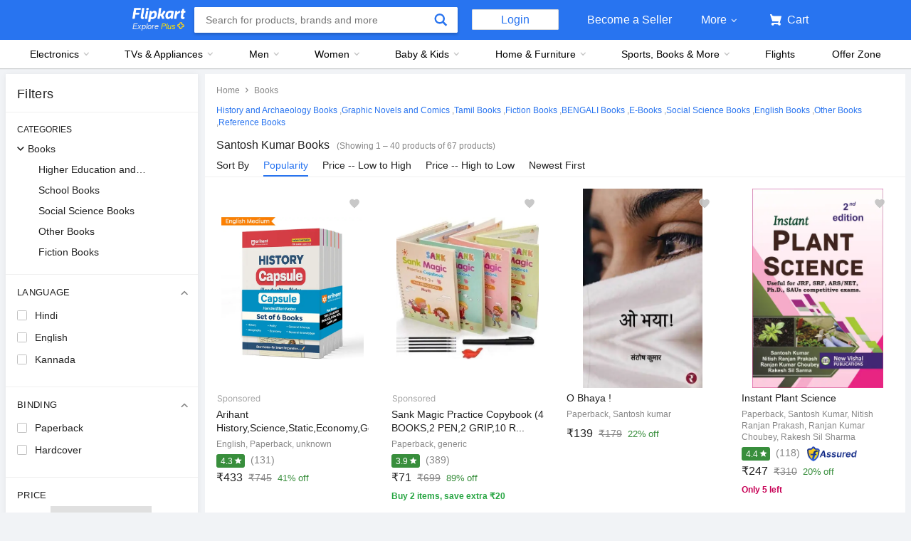

--- FILE ---
content_type: text/html; charset=utf-8
request_url: https://www.flipkart.com/books/santosh-kumar~contributor/pr?sid=bks
body_size: 138245
content:
<!doctype html><html lang="en"><head><link href="https://rukminim2.flixcart.com" rel="preconnect"/><link rel="stylesheet" href="//static-assets-web.flixcart.com/fk-p-linchpin-web/fk-cp-zion/css/app_modules.chunk.c48a12.css"/><link rel="stylesheet" href="//static-assets-web.flixcart.com/fk-p-linchpin-web/fk-cp-zion/css/app.chunk.066267.css"/><meta http-equiv="Content-type" content="text/html; charset=utf-8"/><meta http-equiv="X-UA-Compatible" content="IE=Edge"/><meta property="fb:page_id" content="102988293558"/><meta property="fb:admins" content="658873552,624500995,100000233612389"/><link rel="shortcut icon" href="https://static-assets-web.flixcart.com/www/promos/new/20150528-140547-favicon-retina.ico"/><link type="application/opensearchdescription+xml" rel="search" href="/osdd.xml?v=2"/><meta property="og:type" content="website"/><meta name="og_site_name" property="og:site_name" content="Flipkart.com"/><link rel="apple-touch-icon" sizes="57x57" href="/apple-touch-icon-57x57.png"/><link rel="apple-touch-icon" sizes="72x72" href="/apple-touch-icon-72x72.png"/><link rel="apple-touch-icon" sizes="114x114" href="/apple-touch-icon-114x114.png"/><link rel="apple-touch-icon" sizes="144x144" href="/apple-touch-icon-144x144.png"/><link rel="apple-touch-icon" href="/apple-touch-icon-57x57.png"/><meta name="twitter:card" content="app"><meta name="twitter:site" content="@flipkart"><meta name="twitter:creator" content="@flipkart"><meta name="twitter:title" content="Santosh Kumar Books - Buy Santosh Kumar Books Online at Best Prices In India | Flipkart.com"><meta name="twitter:description" content="Shop for electronics, apparels & more using our Flipkart app Free shipping & COD."><meta name="twitter:app:country" content="in"><meta name="al:ios:app_name" content="Flipkart"><meta name="al:ios:app_store_id" content="742044692"><meta name="twitter:app:name:iphone" content="Flipkart"><meta name="twitter:app:id:iphone" content="742044692"><meta name="twitter:app:url:iphone" content="http://dl.flipkart.com/dl/home?"><meta name="twitter:app:name:ipad" content="Flipkart"><meta name="twitter:app:id:ipad" content="742044692"><meta name="twitter:app:url:ipad" content="http://dl.flipkart.com/dl/home?"><meta name="twitter:app:name:googleplay" content="Flipkart"><meta name="twitter:app:id:googleplay" content="com.flipkart.android"><meta name="twitter:app:url:googleplay" content="http://dl.flipkart.com/dl/home?"><style>#container {
			height: 100%;
		}</style> <script src="//static-assets-web.flixcart.com/fk-p-linchpin-web/fk-cp-zion/js/runtime.e4da1429.js" defer="defer" crossorigin="anonymous"></script><script src="//static-assets-web.flixcart.com/fk-p-linchpin-web/fk-cp-zion/js/vendor.chunk.c0880cdb.js" defer="defer" crossorigin="anonymous"></script><script src="//static-assets-web.flixcart.com/fk-p-linchpin-web/fk-cp-zion/js/app_modules.chunk.7c5043ba.js" defer="defer" crossorigin="anonymous"></script><script src="//static-assets-web.flixcart.com/fk-p-linchpin-web/fk-cp-zion/js/app_common.chunk.77a683a4.js" defer="defer" crossorigin="anonymous"></script><script src="//static-assets-web.flixcart.com/fk-p-linchpin-web/fk-cp-zion/js/app.chunk.61d262e4.js" defer="defer" crossorigin="anonymous"></script> <link rel="stylesheet" href="//static-assets-web.flixcart.com/fk-p-linchpin-web/fk-cp-zion/css/Browse.chunk.83db80.css"/><title>Santosh Kumar Books - Buy Santosh Kumar Books Online at Best Prices In India | Flipkart.com</title><meta name="og_title" property="og:title" content="Santosh Kumar Books - Buy Santosh Kumar Books Online at Best Prices In India | Flipkart.com"/><meta name="Keywords" content="Santosh Kumar Books"/> <meta name="Description" content="Santosh Kumar Books - Buy Santosh Kumar Books at India&#x27;s Best Online Shopping Store. Check Price in India and Shop Online. &amp;#10004; Free Shipping &amp;#10004; Cash on Delivery &amp;#10004; Best Offers"/><meta property="og:description" content="Santosh Kumar Books - Buy Santosh Kumar Books at India&#x27;s Best Online Shopping Store. Check Price in India and Shop Online. &amp;#10004; Free Shipping &amp;#10004; Cash on Delivery &amp;#10004; Best Offers"/>  <link rel="canonical" href="https://www.flipkart.com/books/santosh-kumar~contributor/pr?sid&#x3D;bks"/>     <meta name="og_url" property="og:url" content="https://www.flipkart.com/books/santosh-kumar~contributor/pr?sid&#x3D;bks"/><meta name="msvalidate.01" content="F4EEB3A0AFFDD385992A06E6920C0AC3"/> <!--[if IE 9 ]>
	<script nonce="7960801685825281114">
		window.browserVersion = 'IE9';
		document.documentElement.className += ' ie9';
	</script>
	<![endif]--><!--[if !IE]><!--><script nonce="7960801685825281114">if (/*@cc_on!@*/false) {
			window.browserVersion = 'IE10';
			document.documentElement.className += ' ie10';
		}</script><!--<![endif]--> <script nonce="7960801685825281114">;window.NREUM||(NREUM={});NREUM.init={distributed_tracing:{enabled:true},privacy:{cookies_enabled:true},ajax:{deny_list:["bam.nr-data.net"]}};

			;NREUM.loader_config={accountID:"3700282",trustKey:"3679896",agentID:"1588759528",licenseKey:"NRJS-dd5f16cdf95712c6cba",applicationID:"1588759528"}
			;NREUM.info={beacon:"bam.nr-data.net",errorBeacon:"bam.nr-data.net",licenseKey:"NRJS-dd5f16cdf95712c6cba",applicationID:"1588759528",sa:1}

			;/*! For license information please see nr-loader-spa-1.236.0.min.js.LICENSE.txt */
			(()=>{"use strict";var e,t,r={5763:(e,t,r)=>{r.d(t,{P_:()=>l,Mt:()=>g,C5:()=>s,DL:()=>v,OP:()=>T,lF:()=>D,Yu:()=>y,Dg:()=>h,CX:()=>c,GE:()=>b,sU:()=>_});var n=r(8632),i=r(9567);const o={beacon:n.ce.beacon,errorBeacon:n.ce.errorBeacon,licenseKey:void 0,applicationID:void 0,sa:void 0,queueTime:void 0,applicationTime:void 0,ttGuid:void 0,user:void 0,account:void 0,product:void 0,extra:void 0,jsAttributes:{},userAttributes:void 0,atts:void 0,transactionName:void 0,tNamePlain:void 0},a={};function s(e){if(!e)throw new Error("All info objects require an agent identifier!");if(!a[e])throw new Error("Info for ".concat(e," was never set"));return a[e]}function c(e,t){if(!e)throw new Error("All info objects require an agent identifier!");a[e]=(0,i.D)(t,o),(0,n.Qy)(e,a[e],"info")}var u=r(7056);const d=()=>{const e={blockSelector:"[data-nr-block]",maskInputOptions:{password:!0}};return{allow_bfcache:!0,privacy:{cookies_enabled:!0},ajax:{deny_list:void 0,enabled:!0,harvestTimeSeconds:10},distributed_tracing:{enabled:void 0,exclude_newrelic_header:void 0,cors_use_newrelic_header:void 0,cors_use_tracecontext_headers:void 0,allowed_origins:void 0},session:{domain:void 0,expiresMs:u.oD,inactiveMs:u.Hb},ssl:void 0,obfuscate:void 0,jserrors:{enabled:!0,harvestTimeSeconds:10},metrics:{enabled:!0},page_action:{enabled:!0,harvestTimeSeconds:30},page_view_event:{enabled:!0},page_view_timing:{enabled:!0,harvestTimeSeconds:30,long_task:!1},session_trace:{enabled:!0,harvestTimeSeconds:10},harvest:{tooManyRequestsDelay:60},session_replay:{enabled:!1,harvestTimeSeconds:60,sampleRate:.1,errorSampleRate:.1,maskTextSelector:"*",maskAllInputs:!0,get blockClass(){return"nr-block"},get ignoreClass(){return"nr-ignore"},get maskTextClass(){return"nr-mask"},get blockSelector(){return e.blockSelector},set blockSelector(t){e.blockSelector+=",".concat(t)},get maskInputOptions(){return e.maskInputOptions},set maskInputOptions(t){e.maskInputOptions={...t,password:!0}}},spa:{enabled:!0,harvestTimeSeconds:10}}},f={};function l(e){if(!e)throw new Error("All configuration objects require an agent identifier!");if(!f[e])throw new Error("Configuration for ".concat(e," was never set"));return f[e]}function h(e,t){if(!e)throw new Error("All configuration objects require an agent identifier!");f[e]=(0,i.D)(t,d()),(0,n.Qy)(e,f[e],"config")}function g(e,t){if(!e)throw new Error("All configuration objects require an agent identifier!");var r=l(e);if(r){for(var n=t.split("."),i=0;i<n.length-1;i++)if("object"!=typeof(r=r[n[i]]))return;r=r[n[n.length-1]]}return r}const p={accountID:void 0,trustKey:void 0,agentID:void 0,licenseKey:void 0,applicationID:void 0,xpid:void 0},m={};function v(e){if(!e)throw new Error("All loader-config objects require an agent identifier!");if(!m[e])throw new Error("LoaderConfig for ".concat(e," was never set"));return m[e]}function b(e,t){if(!e)throw new Error("All loader-config objects require an agent identifier!");m[e]=(0,i.D)(t,p),(0,n.Qy)(e,m[e],"loader_config")}const y=(0,n.mF)().o;var w=r(385),x=r(6818);const A={buildEnv:x.Re,bytesSent:{},queryBytesSent:{},customTransaction:void 0,disabled:!1,distMethod:x.gF,isolatedBacklog:!1,loaderType:void 0,maxBytes:3e4,offset:Math.floor(w._A?.performance?.timeOrigin||w._A?.performance?.timing?.navigationStart||Date.now()),onerror:void 0,origin:""+w._A.location,ptid:void 0,releaseIds:{},session:void 0,xhrWrappable:"function"==typeof w._A.XMLHttpRequest?.prototype?.addEventListener,version:x.q4},E={};function T(e){if(!e)throw new Error("All runtime objects require an agent identifier!");if(!E[e])throw new Error("Runtime for ".concat(e," was never set"));return E[e]}function _(e,t){if(!e)throw new Error("All runtime objects require an agent identifier!");E[e]=(0,i.D)(t,A),(0,n.Qy)(e,E[e],"runtime")}function D(e){return function(e){try{const t=s(e);return!!t.licenseKey&&!!t.errorBeacon&&!!t.applicationID}catch(e){return!1}}(e)}},9567:(e,t,r)=>{r.d(t,{D:()=>i});var n=r(50);function i(e,t){try{if(!e||"object"!=typeof e)return(0,n.Z)("Setting a Configurable requires an object as input");if(!t||"object"!=typeof t)return(0,n.Z)("Setting a Configurable requires a model to set its initial properties");const r=Object.create(Object.getPrototypeOf(t),Object.getOwnPropertyDescriptors(t)),o=0===Object.keys(r).length?e:r;for(let a in o)if(void 0!==e[a])try{"object"==typeof e[a]&&"object"==typeof t[a]?r[a]=i(e[a],t[a]):r[a]=e[a]}catch(e){(0,n.Z)("An error occurred while setting a property of a Configurable",e)}return r}catch(e){(0,n.Z)("An error occured while setting a Configurable",e)}}},6818:(e,t,r)=>{r.d(t,{Re:()=>i,gF:()=>o,q4:()=>n});const n="1.236.0",i="PROD",o="CDN"},385:(e,t,r)=>{r.d(t,{FN:()=>a,IF:()=>u,Nk:()=>f,Tt:()=>s,_A:()=>o,il:()=>n,pL:()=>c,v6:()=>i,w1:()=>d});const n="undefined"!=typeof window&&!!window.document,i="undefined"!=typeof WorkerGlobalScope&&("undefined"!=typeof self&&self instanceof WorkerGlobalScope&&self.navigator instanceof WorkerNavigator||"undefined"!=typeof globalThis&&globalThis instanceof WorkerGlobalScope&&globalThis.navigator instanceof WorkerNavigator),o=n?window:"undefined"!=typeof WorkerGlobalScope&&("undefined"!=typeof self&&self instanceof WorkerGlobalScope&&self||"undefined"!=typeof globalThis&&globalThis instanceof WorkerGlobalScope&&globalThis),a=""+o?.location,s=/iPad|iPhone|iPod/.test(navigator.userAgent),c=s&&"undefined"==typeof SharedWorker,u=(()=>{const e=navigator.userAgent.match(/Firefox[/\s](\d+\.\d+)/);return Array.isArray(e)&&e.length>=2?+e[1]:0})(),d=Boolean(n&&window.document.documentMode),f=!!navigator.sendBeacon},1117:(e,t,r)=>{r.d(t,{w:()=>o});var n=r(50);const i={agentIdentifier:"",ee:void 0};class o{constructor(e){try{if("object"!=typeof e)return(0,n.Z)("shared context requires an object as input");this.sharedContext={},Object.assign(this.sharedContext,i),Object.entries(e).forEach((e=>{let[t,r]=e;Object.keys(i).includes(t)&&(this.sharedContext[t]=r)}))}catch(e){(0,n.Z)("An error occured while setting SharedContext",e)}}}},8e3:(e,t,r)=>{r.d(t,{L:()=>d,R:()=>c});var n=r(2177),i=r(1284),o=r(4322),a=r(3325);const s={};function c(e,t){const r={staged:!1,priority:a.p[t]||0};u(e),s[e].get(t)||s[e].set(t,r)}function u(e){e&&(s[e]||(s[e]=new Map))}function d(){let e=arguments.length>0&&void 0!==arguments[0]?arguments[0]:"",t=arguments.length>1&&void 0!==arguments[1]?arguments[1]:"feature";if(u(e),!e||!s[e].get(t))return a(t);s[e].get(t).staged=!0;const r=[...s[e]];function a(t){const r=e?n.ee.get(e):n.ee,a=o.X.handlers;if(r.backlog&&a){var s=r.backlog[t],c=a[t];if(c){for(var u=0;s&&u<s.length;++u)f(s[u],c);(0,i.D)(c,(function(e,t){(0,i.D)(t,(function(t,r){r[0].on(e,r[1])}))}))}delete a[t],r.backlog[t]=null,r.emit("drain-"+t,[])}}r.every((e=>{let[t,r]=e;return r.staged}))&&(r.sort(((e,t)=>e[1].priority-t[1].priority)),r.forEach((e=>{let[t]=e;a(t)})))}function f(e,t){var r=e[1];(0,i.D)(t[r],(function(t,r){var n=e[0];if(r[0]===n){var i=r[1],o=e[3],a=e[2];i.apply(o,a)}}))}},2177:(e,t,r)=>{r.d(t,{c:()=>f,ee:()=>u});var n=r(8632),i=r(2210),o=r(1284),a=r(5763),s="nr@context";let c=(0,n.fP)();var u;function d(){}function f(e){return(0,i.X)(e,s,l)}function l(){return new d}function h(){u.aborted=!0,u.backlog={}}c.ee?u=c.ee:(u=function e(t,r){var n={},c={},f={},g=!1;try{g=16===r.length&&(0,a.OP)(r).isolatedBacklog}catch(e){}var p={on:b,addEventListener:b,removeEventListener:y,emit:v,get:x,listeners:w,context:m,buffer:A,abort:h,aborted:!1,isBuffering:E,debugId:r,backlog:g?{}:t&&"object"==typeof t.backlog?t.backlog:{}};return p;function m(e){return e&&e instanceof d?e:e?(0,i.X)(e,s,l):l()}function v(e,r,n,i,o){if(!1!==o&&(o=!0),!u.aborted||i){t&&o&&t.emit(e,r,n);for(var a=m(n),s=w(e),d=s.length,f=0;f<d;f++)s[f].apply(a,r);var l=T()[c[e]];return l&&l.push([p,e,r,a]),a}}function b(e,t){n[e]=w(e).concat(t)}function y(e,t){var r=n[e];if(r)for(var i=0;i<r.length;i++)r[i]===t&&r.splice(i,1)}function w(e){return n[e]||[]}function x(t){return f[t]=f[t]||e(p,t)}function A(e,t){var r=T();p.aborted||(0,o.D)(e,(function(e,n){t=t||"feature",c[n]=t,t in r||(r[t]=[])}))}function E(e){return!!T()[c[e]]}function T(){return p.backlog}}(void 0,"globalEE"),c.ee=u)},5546:(e,t,r)=>{r.d(t,{E:()=>n,p:()=>i});var n=r(2177).ee.get("handle");function i(e,t,r,i,o){o?(o.buffer([e],i),o.emit(e,t,r)):(n.buffer([e],i),n.emit(e,t,r))}},4322:(e,t,r)=>{r.d(t,{X:()=>o});var n=r(5546);o.on=a;var i=o.handlers={};function o(e,t,r,o){a(o||n.E,i,e,t,r)}function a(e,t,r,i,o){o||(o="feature"),e||(e=n.E);var a=t[o]=t[o]||{};(a[r]=a[r]||[]).push([e,i])}},3239:(e,t,r)=>{r.d(t,{bP:()=>s,iz:()=>c,m$:()=>a});var n=r(385);let i=!1,o=!1;try{const e={get passive(){return i=!0,!1},get signal(){return o=!0,!1}};n._A.addEventListener("test",null,e),n._A.removeEventListener("test",null,e)}catch(e){}function a(e,t){return i||o?{capture:!!e,passive:i,signal:t}:!!e}function s(e,t){let r=arguments.length>2&&void 0!==arguments[2]&&arguments[2],n=arguments.length>3?arguments[3]:void 0;window.addEventListener(e,t,a(r,n))}function c(e,t){let r=arguments.length>2&&void 0!==arguments[2]&&arguments[2],n=arguments.length>3?arguments[3]:void 0;document.addEventListener(e,t,a(r,n))}},4402:(e,t,r)=>{r.d(t,{Ht:()=>u,M:()=>c,Rl:()=>a,ky:()=>s});var n=r(385);const i="xxxxxxxx-xxxx-4xxx-yxxx-xxxxxxxxxxxx";function o(e,t){return e?15&e[t]:16*Math.random()|0}function a(){const e=n._A?.crypto||n._A?.msCrypto;let t,r=0;return e&&e.getRandomValues&&(t=e.getRandomValues(new Uint8Array(31))),i.split("").map((e=>"x"===e?o(t,++r).toString(16):"y"===e?(3&o()|8).toString(16):e)).join("")}function s(e){const t=n._A?.crypto||n._A?.msCrypto;let r,i=0;t&&t.getRandomValues&&(r=t.getRandomValues(new Uint8Array(31)));const a=[];for(var s=0;s<e;s++)a.push(o(r,++i).toString(16));return a.join("")}function c(){return s(16)}function u(){return s(32)}},7056:(e,t,r)=>{r.d(t,{Bq:()=>n,Hb:()=>o,oD:()=>i});const n="NRBA",i=144e5,o=18e5},7894:(e,t,r)=>{function n(){return Math.round(performance.now())}r.d(t,{z:()=>n})},7243:(e,t,r)=>{r.d(t,{e:()=>o});var n=r(385),i={};function o(e){if(e in i)return i[e];if(0===(e||"").indexOf("data:"))return{protocol:"data"};let t;var r=n._A?.location,o={};if(n.il)t=document.createElement("a"),t.href=e;else try{t=new URL(e,r.href)}catch(e){return o}o.port=t.port;var a=t.href.split("://");!o.port&&a[1]&&(o.port=a[1].split("/")[0].split("@").pop().split(":")[1]),o.port&&"0"!==o.port||(o.port="https"===a[0]?"443":"80"),o.hostname=t.hostname||r.hostname,o.pathname=t.pathname,o.protocol=a[0],"/"!==o.pathname.charAt(0)&&(o.pathname="/"+o.pathname);var s=!t.protocol||":"===t.protocol||t.protocol===r.protocol,c=t.hostname===r.hostname&&t.port===r.port;return o.sameOrigin=s&&(!t.hostname||c),"/"===o.pathname&&(i[e]=o),o}},50:(e,t,r)=>{function n(e,t){"function"==typeof console.warn&&(console.warn("New Relic: ".concat(e)),t&&console.warn(t))}r.d(t,{Z:()=>n})},2587:(e,t,r)=>{r.d(t,{N:()=>c,T:()=>u});var n=r(2177),i=r(5546),o=r(8e3),a=r(3325);const s={stn:[a.D.sessionTrace],err:[a.D.jserrors,a.D.metrics],ins:[a.D.pageAction],spa:[a.D.spa],sr:[a.D.sessionReplay,a.D.sessionTrace]};function c(e,t){const r=n.ee.get(t);e&&"object"==typeof e&&(Object.entries(e).forEach((e=>{let[t,n]=e;void 0===u[t]&&(s[t]?s[t].forEach((e=>{n?(0,i.p)("feat-"+t,[],void 0,e,r):(0,i.p)("block-"+t,[],void 0,e,r),(0,i.p)("rumresp-"+t,[Boolean(n)],void 0,e,r)})):n&&(0,i.p)("feat-"+t,[],void 0,void 0,r),u[t]=Boolean(n))})),Object.keys(s).forEach((e=>{void 0===u[e]&&(s[e]?.forEach((t=>(0,i.p)("rumresp-"+e,[!1],void 0,t,r))),u[e]=!1)})),(0,o.L)(t,a.D.pageViewEvent))}const u={}},2210:(e,t,r)=>{r.d(t,{X:()=>i});var n=Object.prototype.hasOwnProperty;function i(e,t,r){if(n.call(e,t))return e[t];var i=r();if(Object.defineProperty&&Object.keys)try{return Object.defineProperty(e,t,{value:i,writable:!0,enumerable:!1}),i}catch(e){}return e[t]=i,i}},1284:(e,t,r)=>{r.d(t,{D:()=>n});const n=(e,t)=>Object.entries(e||{}).map((e=>{let[r,n]=e;return t(r,n)}))},4351:(e,t,r)=>{r.d(t,{P:()=>o});var n=r(2177);const i=()=>{const e=new WeakSet;return(t,r)=>{if("object"==typeof r&&null!==r){if(e.has(r))return;e.add(r)}return r}};function o(e){try{return JSON.stringify(e,i())}catch(e){try{n.ee.emit("internal-error",[e])}catch(e){}}}},3960:(e,t,r)=>{r.d(t,{K:()=>a,b:()=>o});var n=r(3239);function i(){return"undefined"==typeof document||"complete"===document.readyState}function o(e,t){if(i())return e();(0,n.bP)("load",e,t)}function a(e){if(i())return e();(0,n.iz)("DOMContentLoaded",e)}},8632:(e,t,r)=>{r.d(t,{EZ:()=>u,Qy:()=>c,ce:()=>o,fP:()=>a,gG:()=>d,mF:()=>s});var n=r(7894),i=r(385);const o={beacon:"bam.nr-data.net",errorBeacon:"bam.nr-data.net"};function a(){return i._A.NREUM||(i._A.NREUM={}),void 0===i._A.newrelic&&(i._A.newrelic=i._A.NREUM),i._A.NREUM}function s(){let e=a();return e.o||(e.o={ST:i._A.setTimeout,SI:i._A.setImmediate,CT:i._A.clearTimeout,XHR:i._A.XMLHttpRequest,REQ:i._A.Request,EV:i._A.Event,PR:i._A.Promise,MO:i._A.MutationObserver,FETCH:i._A.fetch}),e}function c(e,t,r){let i=a();const o=i.initializedAgents||{},s=o[e]||{};return Object.keys(s).length||(s.initializedAt={ms:(0,n.z)(),date:new Date}),i.initializedAgents={...o,[e]:{...s,[r]:t}},i}function u(e,t){a()[e]=t}function d(){return function(){let e=a();const t=e.info||{};e.info={beacon:o.beacon,errorBeacon:o.errorBeacon,...t}}(),function(){let e=a();const t=e.init||{};e.init={...t}}(),s(),function(){let e=a();const t=e.loader_config||{};e.loader_config={...t}}(),a()}},7956:(e,t,r)=>{r.d(t,{N:()=>i});var n=r(3239);function i(e){let t=arguments.length>1&&void 0!==arguments[1]&&arguments[1],r=arguments.length>2?arguments[2]:void 0,i=arguments.length>3?arguments[3]:void 0;return void(0,n.iz)("visibilitychange",(function(){if(t)return void("hidden"==document.visibilityState&&e());e(document.visibilityState)}),r,i)}},1214:(e,t,r)=>{r.d(t,{em:()=>v,u5:()=>N,QU:()=>S,_L:()=>I,Gm:()=>L,Lg:()=>M,gy:()=>U,BV:()=>Q,Kf:()=>ee});var n=r(2177);const i="nr@original";var o=Object.prototype.hasOwnProperty,a=!1;function s(e,t){return e||(e=n.ee),r.inPlace=function(e,t,n,i,o){n||(n="");var a,s,c,u="-"===n.charAt(0);for(c=0;c<t.length;c++)d(a=e[s=t[c]])||(e[s]=r(a,u?s+n:n,i,s,o))},r.flag=i,r;function r(t,r,n,a,s){return d(t)?t:(r||(r=""),nrWrapper[i]=t,u(t,nrWrapper,e),nrWrapper);function nrWrapper(){var i,u,d,f;try{u=this,i=[...arguments],d="function"==typeof n?n(i,u):n||{}}catch(t){c([t,"",[i,u,a],d],e)}o(r+"start",[i,u,a],d,s);try{return f=t.apply(u,i)}catch(e){throw o(r+"err",[i,u,e],d,s),e}finally{o(r+"end",[i,u,f],d,s)}}}function o(r,n,i,o){if(!a||t){var s=a;a=!0;try{e.emit(r,n,i,t,o)}catch(t){c([t,r,n,i],e)}a=s}}}function c(e,t){t||(t=n.ee);try{t.emit("internal-error",e)}catch(e){}}function u(e,t,r){if(Object.defineProperty&&Object.keys)try{return Object.keys(e).forEach((function(r){Object.defineProperty(t,r,{get:function(){return e[r]},set:function(t){return e[r]=t,t}})})),t}catch(e){c([e],r)}for(var n in e)o.call(e,n)&&(t[n]=e[n]);return t}function d(e){return!(e&&e instanceof Function&&e.apply&&!e[i])}var f=r(2210),l=r(385);const h={},g=XMLHttpRequest,p="addEventListener",m="removeEventListener";function v(e){var t=function(e){return(e||n.ee).get("events")}(e);if(h[t.debugId]++)return t;h[t.debugId]=1;var r=s(t,!0);function i(e){r.inPlace(e,[p,m],"-",o)}function o(e,t){return e[1]}return"getPrototypeOf"in Object&&(l.il&&b(document,i),b(l._A,i),b(g.prototype,i)),t.on(p+"-start",(function(e,t){var n=e[1];if(null!==n&&("function"==typeof n||"object"==typeof n)){var i=(0,f.X)(n,"nr@wrapped",(function(){var e={object:function(){if("function"!=typeof n.handleEvent)return;return n.handleEvent.apply(n,arguments)},function:n}[typeof n];return e?r(e,"fn-",null,e.name||"anonymous"):n}));this.wrapped=e[1]=i}})),t.on(m+"-start",(function(e){e[1]=this.wrapped||e[1]})),t}function b(e,t){let r=e;for(;"object"==typeof r&&!Object.prototype.hasOwnProperty.call(r,p);)r=Object.getPrototypeOf(r);for(var n=arguments.length,i=new Array(n>2?n-2:0),o=2;o<n;o++)i[o-2]=arguments[o];r&&t(r,...i)}var y="fetch-",w=y+"body-",x=["arrayBuffer","blob","json","text","formData"],A=l._A.Request,E=l._A.Response,T="prototype",_="nr@context";const D={};function N(e){const t=function(e){return(e||n.ee).get("fetch")}(e);if(!(A&&E&&l._A.fetch))return t;if(D[t.debugId]++)return t;function r(e,r,n){var i=e[r];"function"==typeof i&&(e[r]=function(){var e,r=[...arguments],o={};t.emit(n+"before-start",[r],o),o[_]&&o[_].dt&&(e=o[_].dt);var a=i.apply(this,r);return t.emit(n+"start",[r,e],a),a.then((function(e){return t.emit(n+"end",[null,e],a),e}),(function(e){throw t.emit(n+"end",[e],a),e}))})}return D[t.debugId]=1,x.forEach((e=>{r(A[T],e,w),r(E[T],e,w)})),r(l._A,"fetch",y),t.on(y+"end",(function(e,r){var n=this;if(r){var i=r.headers.get("content-length");null!==i&&(n.rxSize=i),t.emit(y+"done",[null,r],n)}else t.emit(y+"done",[e],n)})),t}const O={},j=["pushState","replaceState"];function S(e){const t=function(e){return(e||n.ee).get("history")}(e);return!l.il||O[t.debugId]++||(O[t.debugId]=1,s(t).inPlace(window.history,j,"-")),t}var P=r(3239);const C={},R=["appendChild","insertBefore","replaceChild"];function I(e){const t=function(e){return(e||n.ee).get("jsonp")}(e);if(!l.il||C[t.debugId])return t;C[t.debugId]=!0;var r=s(t),i=/[?&](?:callback|cb)=([^&#]+)/,o=/(.*)\.([^.]+)/,a=/^(\w+)(\.|$)(.*)$/;function c(e,t){var r=e.match(a),n=r[1],i=r[3];return i?c(i,t[n]):t[n]}return r.inPlace(Node.prototype,R,"dom-"),t.on("dom-start",(function(e){!function(e){if(!e||"string"!=typeof e.nodeName||"script"!==e.nodeName.toLowerCase())return;if("function"!=typeof e.addEventListener)return;var n=(a=e.src,s=a.match(i),s?s[1]:null);var a,s;if(!n)return;var u=function(e){var t=e.match(o);if(t&&t.length>=3)return{key:t[2],parent:c(t[1],window)};return{key:e,parent:window}}(n);if("function"!=typeof u.parent[u.key])return;var d={};function f(){t.emit("jsonp-end",[],d),e.removeEventListener("load",f,(0,P.m$)(!1)),e.removeEventListener("error",l,(0,P.m$)(!1))}function l(){t.emit("jsonp-error",[],d),t.emit("jsonp-end",[],d),e.removeEventListener("load",f,(0,P.m$)(!1)),e.removeEventListener("error",l,(0,P.m$)(!1))}r.inPlace(u.parent,[u.key],"cb-",d),e.addEventListener("load",f,(0,P.m$)(!1)),e.addEventListener("error",l,(0,P.m$)(!1)),t.emit("new-jsonp",[e.src],d)}(e[0])})),t}var k=r(5763);const H={};function L(e){const t=function(e){return(e||n.ee).get("mutation")}(e);if(!l.il||H[t.debugId])return t;H[t.debugId]=!0;var r=s(t),i=k.Yu.MO;return i&&(window.MutationObserver=function(e){return this instanceof i?new i(r(e,"fn-")):i.apply(this,arguments)},MutationObserver.prototype=i.prototype),t}const z={};function M(e){const t=function(e){return(e||n.ee).get("promise")}(e);if(z[t.debugId])return t;z[t.debugId]=!0;var r=n.c,o=s(t),a=k.Yu.PR;return a&&function(){function e(r){var n=t.context(),i=o(r,"executor-",n,null,!1);const s=Reflect.construct(a,[i],e);return t.context(s).getCtx=function(){return n},s}l._A.Promise=e,Object.defineProperty(e,"name",{value:"Promise"}),e.toString=function(){return a.toString()},Object.setPrototypeOf(e,a),["all","race"].forEach((function(r){const n=a[r];e[r]=function(e){let i=!1;[...e||[]].forEach((e=>{this.resolve(e).then(a("all"===r),a(!1))}));const o=n.apply(this,arguments);return o;function a(e){return function(){t.emit("propagate",[null,!i],o,!1,!1),i=i||!e}}}})),["resolve","reject"].forEach((function(r){const n=a[r];e[r]=function(e){const r=n.apply(this,arguments);return e!==r&&t.emit("propagate",[e,!0],r,!1,!1),r}})),e.prototype=a.prototype;const n=a.prototype.then;a.prototype.then=function(){var e=this,i=r(e);i.promise=e;for(var a=arguments.length,s=new Array(a),c=0;c<a;c++)s[c]=arguments[c];s[0]=o(s[0],"cb-",i,null,!1),s[1]=o(s[1],"cb-",i,null,!1);const u=n.apply(this,s);return i.nextPromise=u,t.emit("propagate",[e,!0],u,!1,!1),u},a.prototype.then[i]=n,t.on("executor-start",(function(e){e[0]=o(e[0],"resolve-",this,null,!1),e[1]=o(e[1],"resolve-",this,null,!1)})),t.on("executor-err",(function(e,t,r){e[1](r)})),t.on("cb-end",(function(e,r,n){t.emit("propagate",[n,!0],this.nextPromise,!1,!1)})),t.on("propagate",(function(e,r,n){this.getCtx&&!r||(this.getCtx=function(){if(e instanceof Promise)var r=t.context(e);return r&&r.getCtx?r.getCtx():this})}))}(),t}const B={},F="requestAnimationFrame";function U(e){const t=function(e){return(e||n.ee).get("raf")}(e);if(!l.il||B[t.debugId]++)return t;B[t.debugId]=1;var r=s(t);return r.inPlace(window,[F],"raf-"),t.on("raf-start",(function(e){e[0]=r(e[0],"fn-")})),t}const q={},G="setTimeout",V="setInterval",X="clearTimeout",W="-start",Z="-",$=[G,"setImmediate",V,X,"clearImmediate"];function Q(e){const t=function(e){return(e||n.ee).get("timer")}(e);if(q[t.debugId]++)return t;q[t.debugId]=1;var r=s(t);return r.inPlace(l._A,$.slice(0,2),G+Z),r.inPlace(l._A,$.slice(2,3),V+Z),r.inPlace(l._A,$.slice(3),X+Z),t.on(V+W,(function(e,t,n){e[0]=r(e[0],"fn-",null,n)})),t.on(G+W,(function(e,t,n){this.method=n,this.timerDuration=isNaN(e[1])?0:+e[1],e[0]=r(e[0],"fn-",this,n)})),t}var Y=r(50);const K={},J=["open","send"];function ee(e){var t=e||n.ee;const r=function(e){return(e||n.ee).get("xhr")}(t);if(K[r.debugId]++)return r;K[r.debugId]=1,v(t);var i=s(r),o=k.Yu.XHR,a=k.Yu.MO,c=k.Yu.PR,u=k.Yu.SI,d="readystatechange",f=["onload","onerror","onabort","onloadstart","onloadend","onprogress","ontimeout"],h=[],g=l._A.XMLHttpRequest.listeners,p=l._A.XMLHttpRequest=function(e){var t=new o(e);function n(){try{r.emit("new-xhr",[t],t),t.addEventListener(d,b,(0,P.m$)(!1))}catch(e){(0,Y.Z)("An error occured while intercepting XHR",e);try{r.emit("internal-error",[e])}catch(e){}}}return this.listeners=g?[...g,n]:[n],this.listeners.forEach((e=>e())),t};function m(e,t){i.inPlace(t,["onreadystatechange"],"fn-",E)}function b(){var e=this,t=r.context(e);e.readyState>3&&!t.resolved&&(t.resolved=!0,r.emit("xhr-resolved",[],e)),i.inPlace(e,f,"fn-",E)}if(function(e,t){for(var r in e)t[r]=e[r]}(o,p),p.prototype=o.prototype,i.inPlace(p.prototype,J,"-xhr-",E),r.on("send-xhr-start",(function(e,t){m(e,t),function(e){h.push(e),a&&(y?y.then(A):u?u(A):(w=-w,x.data=w))}(t)})),r.on("open-xhr-start",m),a){var y=c&&c.resolve();if(!u&&!c){var w=1,x=document.createTextNode(w);new a(A).observe(x,{characterData:!0})}}else t.on("fn-end",(function(e){e[0]&&e[0].type===d||A()}));function A(){for(var e=0;e<h.length;e++)m(0,h[e]);h.length&&(h=[])}function E(e,t){return t}return r}},7825:(e,t,r)=>{r.d(t,{t:()=>n});const n=r(3325).D.ajax},6660:(e,t,r)=>{r.d(t,{A:()=>i,t:()=>n});const n=r(3325).D.jserrors,i="nr@seenError"},3081:(e,t,r)=>{r.d(t,{gF:()=>o,mY:()=>i,t9:()=>n,vz:()=>s,xS:()=>a});const n=r(3325).D.metrics,i="sm",o="cm",a="storeSupportabilityMetrics",s="storeEventMetrics"},4649:(e,t,r)=>{r.d(t,{t:()=>n});const n=r(3325).D.pageAction},7633:(e,t,r)=>{r.d(t,{Dz:()=>i,OJ:()=>a,qw:()=>o,t9:()=>n});const n=r(3325).D.pageViewEvent,i="firstbyte",o="domcontent",a="windowload"},9251:(e,t,r)=>{r.d(t,{t:()=>n});const n=r(3325).D.pageViewTiming},3614:(e,t,r)=>{r.d(t,{BST_RESOURCE:()=>i,END:()=>s,FEATURE_NAME:()=>n,FN_END:()=>u,FN_START:()=>c,PUSH_STATE:()=>d,RESOURCE:()=>o,START:()=>a});const n=r(3325).D.sessionTrace,i="bstResource",o="resource",a="-start",s="-end",c="fn"+a,u="fn"+s,d="pushState"},7836:(e,t,r)=>{r.d(t,{BODY:()=>A,CB_END:()=>E,CB_START:()=>u,END:()=>x,FEATURE_NAME:()=>i,FETCH:()=>_,FETCH_BODY:()=>v,FETCH_DONE:()=>m,FETCH_START:()=>p,FN_END:()=>c,FN_START:()=>s,INTERACTION:()=>l,INTERACTION_API:()=>d,INTERACTION_EVENTS:()=>o,JSONP_END:()=>b,JSONP_NODE:()=>g,JS_TIME:()=>T,MAX_TIMER_BUDGET:()=>a,REMAINING:()=>f,SPA_NODE:()=>h,START:()=>w,originalSetTimeout:()=>y});var n=r(5763);const i=r(3325).D.spa,o=["click","submit","keypress","keydown","keyup","change"],a=999,s="fn-start",c="fn-end",u="cb-start",d="api-ixn-",f="remaining",l="interaction",h="spaNode",g="jsonpNode",p="fetch-start",m="fetch-done",v="fetch-body-",b="jsonp-end",y=n.Yu.ST,w="-start",x="-end",A="-body",E="cb"+x,T="jsTime",_="fetch"},5938:(e,t,r)=>{r.d(t,{W:()=>o});var n=r(5763),i=r(2177);class o{constructor(e,t,r){this.agentIdentifier=e,this.aggregator=t,this.ee=i.ee.get(e,(0,n.OP)(this.agentIdentifier).isolatedBacklog),this.featureName=r,this.blocked=!1}}},9144:(e,t,r)=>{r.d(t,{j:()=>m});var n=r(3325),i=r(5763),o=r(5546),a=r(2177),s=r(7894),c=r(8e3),u=r(3960),d=r(385),f=r(50),l=r(3081),h=r(8632);function g(){const e=(0,h.gG)();["setErrorHandler","finished","addToTrace","inlineHit","addRelease","addPageAction","setCurrentRouteName","setPageViewName","setCustomAttribute","interaction","noticeError","setUserId"].forEach((t=>{e[t]=function(){for(var r=arguments.length,n=new Array(r),i=0;i<r;i++)n[i]=arguments[i];return function(t){for(var r=arguments.length,n=new Array(r>1?r-1:0),i=1;i<r;i++)n[i-1]=arguments[i];let o=[];return Object.values(e.initializedAgents).forEach((e=>{e.exposed&&e.api[t]&&o.push(e.api[t](...n))})),o.length>1?o:o[0]}(t,...n)}}))}var p=r(2587);function m(e){let t=arguments.length>1&&void 0!==arguments[1]?arguments[1]:{},m=arguments.length>2?arguments[2]:void 0,v=arguments.length>3?arguments[3]:void 0,{init:b,info:y,loader_config:w,runtime:x={loaderType:m},exposed:A=!0}=t;const E=(0,h.gG)();y||(b=E.init,y=E.info,w=E.loader_config),(0,i.Dg)(e,b||{}),(0,i.GE)(e,w||{}),(0,i.sU)(e,x),y.jsAttributes??={},d.v6&&(y.jsAttributes.isWorker=!0),(0,i.CX)(e,y),g();const T=function(e,t){t||(0,c.R)(e,"api");const h={};var g=a.ee.get(e),p=g.get("tracer"),m="api-",v=m+"ixn-";function b(t,r,n,o){const a=(0,i.C5)(e);return null===r?delete a.jsAttributes[t]:(0,i.CX)(e,{...a,jsAttributes:{...a.jsAttributes,[t]:r}}),x(m,n,!0,o||null===r?"session":void 0)(t,r)}function y(){}["setErrorHandler","finished","addToTrace","inlineHit","addRelease"].forEach((e=>h[e]=x(m,e,!0,"api"))),h.addPageAction=x(m,"addPageAction",!0,n.D.pageAction),h.setCurrentRouteName=x(m,"routeName",!0,n.D.spa),h.setPageViewName=function(t,r){if("string"==typeof t)return"/"!==t.charAt(0)&&(t="/"+t),(0,i.OP)(e).customTransaction=(r||"http://custom.transaction")+t,x(m,"setPageViewName",!0)()},h.setCustomAttribute=function(e,t){let r=arguments.length>2&&void 0!==arguments[2]&&arguments[2];if("string"==typeof e){if(["string","number"].includes(typeof t)||null===t)return b(e,t,"setCustomAttribute",r);(0,f.Z)("Failed to execute setCustomAttribute.\nNon-null value must be a string or number type, but a type of <".concat(typeof t,"> was provided."))}else(0,f.Z)("Failed to execute setCustomAttribute.\nName must be a string type, but a type of <".concat(typeof e,"> was provided."))},h.setUserId=function(e){if("string"==typeof e||null===e)return b("enduser.id",e,"setUserId",!0);(0,f.Z)("Failed to execute setUserId.\nNon-null value must be a string type, but a type of <".concat(typeof e,"> was provided."))},h.interaction=function(){return(new y).get()};var w=y.prototype={createTracer:function(e,t){var r={},i=this,a="function"==typeof t;return(0,o.p)(v+"tracer",[(0,s.z)(),e,r],i,n.D.spa,g),function(){if(p.emit((a?"":"no-")+"fn-start",[(0,s.z)(),i,a],r),a)try{return t.apply(this,arguments)}catch(e){throw p.emit("fn-err",[arguments,this,"string"==typeof e?new Error(e):e],r),e}finally{p.emit("fn-end",[(0,s.z)()],r)}}}};function x(e,t,r,i){return function(){return(0,o.p)(l.xS,["API/"+t+"/called"],void 0,n.D.metrics,g),i&&(0,o.p)(e+t,[(0,s.z)(),...arguments],r?null:this,i,g),r?void 0:this}}function A(){r.e(439).then(r.bind(r,7438)).then((t=>{let{setAPI:r}=t;r(e),(0,c.L)(e,"api")})).catch((()=>(0,f.Z)("Downloading runtime APIs failed...")))}return["actionText","setName","setAttribute","save","ignore","onEnd","getContext","end","get"].forEach((e=>{w[e]=x(v,e,void 0,n.D.spa)})),h.noticeError=function(e,t){"string"==typeof e&&(e=new Error(e)),(0,o.p)(l.xS,["API/noticeError/called"],void 0,n.D.metrics,g),(0,o.p)("err",[e,(0,s.z)(),!1,t],void 0,n.D.jserrors,g)},d.il?(0,u.b)((()=>A()),!0):A(),h}(e,v);return(0,h.Qy)(e,T,"api"),(0,h.Qy)(e,A,"exposed"),(0,h.EZ)("activatedFeatures",p.T),T}},3325:(e,t,r)=>{r.d(t,{D:()=>n,p:()=>i});const n={ajax:"ajax",jserrors:"jserrors",metrics:"metrics",pageAction:"page_action",pageViewEvent:"page_view_event",pageViewTiming:"page_view_timing",sessionReplay:"session_replay",sessionTrace:"session_trace",spa:"spa"},i={[n.pageViewEvent]:1,[n.pageViewTiming]:2,[n.metrics]:3,[n.jserrors]:4,[n.ajax]:5,[n.sessionTrace]:6,[n.pageAction]:7,[n.spa]:8,[n.sessionReplay]:9}}},n={};function i(e){var t=n[e];if(void 0!==t)return t.exports;var o=n[e]={exports:{}};return r[e](o,o.exports,i),o.exports}i.m=r,i.d=(e,t)=>{for(var r in t)i.o(t,r)&&!i.o(e,r)&&Object.defineProperty(e,r,{enumerable:!0,get:t[r]})},i.f={},i.e=e=>Promise.all(Object.keys(i.f).reduce(((t,r)=>(i.f[r](e,t),t)),[])),i.u=e=>(({78:"page_action-aggregate",147:"metrics-aggregate",242:"session-manager",317:"jserrors-aggregate",348:"page_view_timing-aggregate",412:"lazy-feature-loader",439:"async-api",538:"recorder",590:"session_replay-aggregate",675:"compressor",733:"session_trace-aggregate",786:"page_view_event-aggregate",873:"spa-aggregate",898:"ajax-aggregate"}[e]||e)+"."+{78:"ac76d497",147:"3dc53903",148:"1a20d5fe",242:"2a64278a",317:"49e41428",348:"bd6de33a",412:"2f55ce66",439:"30bd804e",538:"1b18459f",590:"cf0efb30",675:"ae9f91a8",733:"83105561",786:"06482edd",860:"03a8b7a5",873:"e6b09d52",898:"998ef92b"}[e]+"-1.236.0.min.js"),i.o=(e,t)=>Object.prototype.hasOwnProperty.call(e,t),e={},t="NRBA:",i.l=(r,n,o,a)=>{if(e[r])e[r].push(n);else{var s,c;if(void 0!==o)for(var u=document.getElementsByTagName("script"),d=0;d<u.length;d++){var f=u[d];if(f.getAttribute("src")==r||f.getAttribute("data-webpack")==t+o){s=f;break}}s||(c=!0,(s=document.createElement("script")).charset="utf-8",s.timeout=120,i.nc&&s.setAttribute("nonce",i.nc),s.setAttribute("data-webpack",t+o),s.src=r),e[r]=[n];var l=(t,n)=>{s.onerror=s.onload=null,clearTimeout(h);var i=e[r];if(delete e[r],s.parentNode&&s.parentNode.removeChild(s),i&&i.forEach((e=>e(n))),t)return t(n)},h=setTimeout(l.bind(null,void 0,{type:"timeout",target:s}),12e4);s.onerror=l.bind(null,s.onerror),s.onload=l.bind(null,s.onload),c&&document.head.appendChild(s)}},i.r=e=>{"undefined"!=typeof Symbol&&Symbol.toStringTag&&Object.defineProperty(e,Symbol.toStringTag,{value:"Module"}),Object.defineProperty(e,"__esModule",{value:!0})},i.j=364,i.p="https://js-agent.newrelic.com/",(()=>{var e={364:0,953:0};i.f.j=(t,r)=>{var n=i.o(e,t)?e[t]:void 0;if(0!==n)if(n)r.push(n[2]);else{var o=new Promise(((r,i)=>n=e[t]=[r,i]));r.push(n[2]=o);var a=i.p+i.u(t),s=new Error;i.l(a,(r=>{if(i.o(e,t)&&(0!==(n=e[t])&&(e[t]=void 0),n)){var o=r&&("load"===r.type?"missing":r.type),a=r&&r.target&&r.target.src;s.message="Loading chunk "+t+" failed.\n("+o+": "+a+")",s.name="ChunkLoadError",s.type=o,s.request=a,n[1](s)}}),"chunk-"+t,t)}};var t=(t,r)=>{var n,o,[a,s,c]=r,u=0;if(a.some((t=>0!==e[t]))){for(n in s)i.o(s,n)&&(i.m[n]=s[n]);if(c)c(i)}for(t&&t(r);u<a.length;u++)o=a[u],i.o(e,o)&&e[o]&&e[o][0](),e[o]=0},r=window.webpackChunkNRBA=window.webpackChunkNRBA||[];r.forEach(t.bind(null,0)),r.push=t.bind(null,r.push.bind(r))})();var o={};(()=>{i.r(o);var e=i(3325),t=i(5763);const r=Object.values(e.D);function n(e){const n={};return r.forEach((r=>{n[r]=function(e,r){return!1!==(0,t.Mt)(r,"".concat(e,".enabled"))}(r,e)})),n}var a=i(9144);var s=i(5546),c=i(385),u=i(8e3),d=i(5938),f=i(3960),l=i(50);class h extends d.W{constructor(e,t,r){let n=!(arguments.length>3&&void 0!==arguments[3])||arguments[3];super(e,t,r),this.auto=n,this.abortHandler,this.featAggregate,this.onAggregateImported,n&&(0,u.R)(e,r)}importAggregator(){let e=arguments.length>0&&void 0!==arguments[0]?arguments[0]:{};if(this.featAggregate||!this.auto)return;const r=c.il&&!0===(0,t.Mt)(this.agentIdentifier,"privacy.cookies_enabled");let n;this.onAggregateImported=new Promise((e=>{n=e}));const o=async()=>{let t;try{if(r){const{setupAgentSession:e}=await Promise.all([i.e(860),i.e(242)]).then(i.bind(i,3228));t=e(this.agentIdentifier)}}catch(e){(0,l.Z)("A problem occurred when starting up session manager. This page will not start or extend any session.",e)}try{if(!this.shouldImportAgg(this.featureName,t))return void(0,u.L)(this.agentIdentifier,this.featureName);const{lazyFeatureLoader:r}=await i.e(412).then(i.bind(i,8582)),{Aggregate:o}=await r(this.featureName,"aggregate");this.featAggregate=new o(this.agentIdentifier,this.aggregator,e),n(!0)}catch(e){(0,l.Z)("Downloading and initializing ".concat(this.featureName," failed..."),e),this.abortHandler?.(),n(!1)}};c.il?(0,f.b)((()=>o()),!0):o()}shouldImportAgg(r,n){return r!==e.D.sessionReplay||!1!==(0,t.Mt)(this.agentIdentifier,"session_trace.enabled")&&(!!n?.isNew||!!n?.state.sessionReplay)}}var g=i(7633),p=i(7894);class m extends h{static featureName=g.t9;constructor(r,n){let i=!(arguments.length>2&&void 0!==arguments[2])||arguments[2];if(super(r,n,g.t9,i),("undefined"==typeof PerformanceNavigationTiming||c.Tt)&&"undefined"!=typeof PerformanceTiming){const n=(0,t.OP)(r);n[g.Dz]=Math.max(Date.now()-n.offset,0),(0,f.K)((()=>n[g.qw]=Math.max((0,p.z)()-n[g.Dz],0))),(0,f.b)((()=>{const t=(0,p.z)();n[g.OJ]=Math.max(t-n[g.Dz],0),(0,s.p)("timing",["load",t],void 0,e.D.pageViewTiming,this.ee)}))}this.importAggregator()}}var v=i(1117),b=i(1284);class y extends v.w{constructor(e){super(e),this.aggregatedData={}}store(e,t,r,n,i){var o=this.getBucket(e,t,r,i);return o.metrics=function(e,t){t||(t={count:0});return t.count+=1,(0,b.D)(e,(function(e,r){t[e]=w(r,t[e])})),t}(n,o.metrics),o}merge(e,t,r,n,i){var o=this.getBucket(e,t,n,i);if(o.metrics){var a=o.metrics;a.count+=r.count,(0,b.D)(r,(function(e,t){if("count"!==e){var n=a[e],i=r[e];i&&!i.c?a[e]=w(i.t,n):a[e]=function(e,t){if(!t)return e;t.c||(t=x(t.t));return t.min=Math.min(e.min,t.min),t.max=Math.max(e.max,t.max),t.t+=e.t,t.sos+=e.sos,t.c+=e.c,t}(i,a[e])}}))}else o.metrics=r}storeMetric(e,t,r,n){var i=this.getBucket(e,t,r);return i.stats=w(n,i.stats),i}getBucket(e,t,r,n){this.aggregatedData[e]||(this.aggregatedData[e]={});var i=this.aggregatedData[e][t];return i||(i=this.aggregatedData[e][t]={params:r||{}},n&&(i.custom=n)),i}get(e,t){return t?this.aggregatedData[e]&&this.aggregatedData[e][t]:this.aggregatedData[e]}take(e){for(var t={},r="",n=!1,i=0;i<e.length;i++)t[r=e[i]]=A(this.aggregatedData[r]),t[r].length&&(n=!0),delete this.aggregatedData[r];return n?t:null}}function w(e,t){return null==e?function(e){e?e.c++:e={c:1};return e}(t):t?(t.c||(t=x(t.t)),t.c+=1,t.t+=e,t.sos+=e*e,e>t.max&&(t.max=e),e<t.min&&(t.min=e),t):{t:e}}function x(e){return{t:e,min:e,max:e,sos:e*e,c:1}}function A(e){return"object"!=typeof e?[]:(0,b.D)(e,E)}function E(e,t){return t}var T=i(8632),_=i(4402),D=i(4351);var N=i(7956),O=i(3239),j=i(9251);class S extends h{static featureName=j.t;constructor(e,r){let n=!(arguments.length>2&&void 0!==arguments[2])||arguments[2];super(e,r,j.t,n),c.il&&((0,t.OP)(e).initHidden=Boolean("hidden"===document.visibilityState),(0,N.N)((()=>(0,s.p)("docHidden",[(0,p.z)()],void 0,j.t,this.ee)),!0),(0,O.bP)("pagehide",(()=>(0,s.p)("winPagehide",[(0,p.z)()],void 0,j.t,this.ee))),this.importAggregator())}}var P=i(3081);class C extends h{static featureName=P.t9;constructor(e,t){let r=!(arguments.length>2&&void 0!==arguments[2])||arguments[2];super(e,t,P.t9,r),this.importAggregator()}}var R,I=i(2210),k=i(1214),H=i(2177),L={};try{R=localStorage.getItem("__nr_flags").split(","),console&&"function"==typeof console.log&&(L.console=!0,-1!==R.indexOf("dev")&&(L.dev=!0),-1!==R.indexOf("nr_dev")&&(L.nrDev=!0))}catch(e){}function z(e){try{L.console&&z(e)}catch(e){}}L.nrDev&&H.ee.on("internal-error",(function(e){z(e.stack)})),L.dev&&H.ee.on("fn-err",(function(e,t,r){z(r.stack)})),L.dev&&(z("NR AGENT IN DEVELOPMENT MODE"),z("flags: "+(0,b.D)(L,(function(e,t){return e})).join(", ")));var M=i(6660);class B extends h{static featureName=M.t;constructor(r,n){let i=!(arguments.length>2&&void 0!==arguments[2])||arguments[2];super(r,n,M.t,i),this.skipNext=0;try{this.removeOnAbort=new AbortController}catch(e){}const o=this;o.ee.on("fn-start",(function(e,t,r){o.abortHandler&&(o.skipNext+=1)})),o.ee.on("fn-err",(function(t,r,n){o.abortHandler&&!n[M.A]&&((0,I.X)(n,M.A,(function(){return!0})),this.thrown=!0,(0,s.p)("err",[n,(0,p.z)()],void 0,e.D.jserrors,o.ee))})),o.ee.on("fn-end",(function(){o.abortHandler&&!this.thrown&&o.skipNext>0&&(o.skipNext-=1)})),o.ee.on("internal-error",(function(t){(0,s.p)("ierr",[t,(0,p.z)(),!0],void 0,e.D.jserrors,o.ee)})),this.origOnerror=c._A.onerror,c._A.onerror=this.onerrorHandler.bind(this),c._A.addEventListener("unhandledrejection",(t=>{const r=function(e){let t="Unhandled Promise Rejection: ";if(e instanceof Error)try{return e.message=t+e.message,e}catch(t){return e}if(void 0===e)return new Error(t);try{return new Error(t+(0,D.P)(e))}catch(e){return new Error(t)}}(t.reason);(0,s.p)("err",[r,(0,p.z)(),!1,{unhandledPromiseRejection:1}],void 0,e.D.jserrors,this.ee)}),(0,O.m$)(!1,this.removeOnAbort?.signal)),(0,k.gy)(this.ee),(0,k.BV)(this.ee),(0,k.em)(this.ee),(0,t.OP)(r).xhrWrappable&&(0,k.Kf)(this.ee),this.abortHandler=this.#e,this.importAggregator()}#e(){this.removeOnAbort?.abort(),this.abortHandler=void 0}onerrorHandler(t,r,n,i,o){"function"==typeof this.origOnerror&&this.origOnerror(...arguments);try{this.skipNext?this.skipNext-=1:(0,s.p)("err",[o||new F(t,r,n),(0,p.z)()],void 0,e.D.jserrors,this.ee)}catch(t){try{(0,s.p)("ierr",[t,(0,p.z)(),!0],void 0,e.D.jserrors,this.ee)}catch(e){}}return!1}}function F(e,t,r){this.message=e||"Uncaught error with no additional information",this.sourceURL=t,this.line=r}let U=1;const q="nr@id";function G(e){const t=typeof e;return!e||"object"!==t&&"function"!==t?-1:e===c._A?0:(0,I.X)(e,q,(function(){return U++}))}function V(e){if("string"==typeof e&&e.length)return e.length;if("object"==typeof e){if("undefined"!=typeof ArrayBuffer&&e instanceof ArrayBuffer&&e.byteLength)return e.byteLength;if("undefined"!=typeof Blob&&e instanceof Blob&&e.size)return e.size;if(!("undefined"!=typeof FormData&&e instanceof FormData))try{return(0,D.P)(e).length}catch(e){return}}}var X=i(7243);class W{constructor(e){this.agentIdentifier=e,this.generateTracePayload=this.generateTracePayload.bind(this),this.shouldGenerateTrace=this.shouldGenerateTrace.bind(this)}generateTracePayload(e){if(!this.shouldGenerateTrace(e))return null;var r=(0,t.DL)(this.agentIdentifier);if(!r)return null;var n=(r.accountID||"").toString()||null,i=(r.agentID||"").toString()||null,o=(r.trustKey||"").toString()||null;if(!n||!i)return null;var a=(0,_.M)(),s=(0,_.Ht)(),c=Date.now(),u={spanId:a,traceId:s,timestamp:c};return(e.sameOrigin||this.isAllowedOrigin(e)&&this.useTraceContextHeadersForCors())&&(u.traceContextParentHeader=this.generateTraceContextParentHeader(a,s),u.traceContextStateHeader=this.generateTraceContextStateHeader(a,c,n,i,o)),(e.sameOrigin&&!this.excludeNewrelicHeader()||!e.sameOrigin&&this.isAllowedOrigin(e)&&this.useNewrelicHeaderForCors())&&(u.newrelicHeader=this.generateTraceHeader(a,s,c,n,i,o)),u}generateTraceContextParentHeader(e,t){return"00-"+t+"-"+e+"-01"}generateTraceContextStateHeader(e,t,r,n,i){return i+"@nr=0-1-"+r+"-"+n+"-"+e+"----"+t}generateTraceHeader(e,t,r,n,i,o){if(!("function"==typeof c._A?.btoa))return null;var a={v:[0,1],d:{ty:"Browser",ac:n,ap:i,id:e,tr:t,ti:r}};return o&&n!==o&&(a.d.tk=o),btoa((0,D.P)(a))}shouldGenerateTrace(e){return this.isDtEnabled()&&this.isAllowedOrigin(e)}isAllowedOrigin(e){var r=!1,n={};if((0,t.Mt)(this.agentIdentifier,"distributed_tracing")&&(n=(0,t.P_)(this.agentIdentifier).distributed_tracing),e.sameOrigin)r=!0;else if(n.allowed_origins instanceof Array)for(var i=0;i<n.allowed_origins.length;i++){var o=(0,X.e)(n.allowed_origins[i]);if(e.hostname===o.hostname&&e.protocol===o.protocol&&e.port===o.port){r=!0;break}}return r}isDtEnabled(){var e=(0,t.Mt)(this.agentIdentifier,"distributed_tracing");return!!e&&!!e.enabled}excludeNewrelicHeader(){var e=(0,t.Mt)(this.agentIdentifier,"distributed_tracing");return!!e&&!!e.exclude_newrelic_header}useNewrelicHeaderForCors(){var e=(0,t.Mt)(this.agentIdentifier,"distributed_tracing");return!!e&&!1!==e.cors_use_newrelic_header}useTraceContextHeadersForCors(){var e=(0,t.Mt)(this.agentIdentifier,"distributed_tracing");return!!e&&!!e.cors_use_tracecontext_headers}}var Z=i(7825),$=["load","error","abort","timeout"],Q=$.length,Y=t.Yu.REQ,K=c._A.XMLHttpRequest;class J extends h{static featureName=Z.t;constructor(r,n){let i=!(arguments.length>2&&void 0!==arguments[2])||arguments[2];super(r,n,Z.t,i),(0,t.OP)(r).xhrWrappable&&(this.dt=new W(r),this.handler=(e,t,r,n)=>(0,s.p)(e,t,r,n,this.ee),(0,k.u5)(this.ee),(0,k.Kf)(this.ee),function(r,n,i,o){function a(e){var t=this;t.totalCbs=0,t.called=0,t.cbTime=0,t.end=E,t.ended=!1,t.xhrGuids={},t.lastSize=null,t.loadCaptureCalled=!1,t.params=this.params||{},t.metrics=this.metrics||{},e.addEventListener("load",(function(r){_(t,e)}),(0,O.m$)(!1)),c.IF||e.addEventListener("progress",(function(e){t.lastSize=e.loaded}),(0,O.m$)(!1))}function s(e){this.params={method:e[0]},T(this,e[1]),this.metrics={}}function u(e,n){var i=(0,t.DL)(r);i.xpid&&this.sameOrigin&&n.setRequestHeader("X-NewRelic-ID",i.xpid);var a=o.generateTracePayload(this.parsedOrigin);if(a){var s=!1;a.newrelicHeader&&(n.setRequestHeader("newrelic",a.newrelicHeader),s=!0),a.traceContextParentHeader&&(n.setRequestHeader("traceparent",a.traceContextParentHeader),a.traceContextStateHeader&&n.setRequestHeader("tracestate",a.traceContextStateHeader),s=!0),s&&(this.dt=a)}}function d(e,t){var r=this.metrics,i=e[0],o=this;if(r&&i){var a=V(i);a&&(r.txSize=a)}this.startTime=(0,p.z)(),this.listener=function(e){try{"abort"!==e.type||o.loadCaptureCalled||(o.params.aborted=!0),("load"!==e.type||o.called===o.totalCbs&&(o.onloadCalled||"function"!=typeof t.onload)&&"function"==typeof o.end)&&o.end(t)}catch(e){try{n.emit("internal-error",[e])}catch(e){}}};for(var s=0;s<Q;s++)t.addEventListener($[s],this.listener,(0,O.m$)(!1))}function f(e,t,r){this.cbTime+=e,t?this.onloadCalled=!0:this.called+=1,this.called!==this.totalCbs||!this.onloadCalled&&"function"==typeof r.onload||"function"!=typeof this.end||this.end(r)}function l(e,t){var r=""+G(e)+!!t;this.xhrGuids&&!this.xhrGuids[r]&&(this.xhrGuids[r]=!0,this.totalCbs+=1)}function h(e,t){var r=""+G(e)+!!t;this.xhrGuids&&this.xhrGuids[r]&&(delete this.xhrGuids[r],this.totalCbs-=1)}function g(){this.endTime=(0,p.z)()}function m(e,t){t instanceof K&&"load"===e[0]&&n.emit("xhr-load-added",[e[1],e[2]],t)}function v(e,t){t instanceof K&&"load"===e[0]&&n.emit("xhr-load-removed",[e[1],e[2]],t)}function b(e,t,r){t instanceof K&&("onload"===r&&(this.onload=!0),("load"===(e[0]&&e[0].type)||this.onload)&&(this.xhrCbStart=(0,p.z)()))}function y(e,t){this.xhrCbStart&&n.emit("xhr-cb-time",[(0,p.z)()-this.xhrCbStart,this.onload,t],t)}function w(e){var t,r=e[1]||{};"string"==typeof e[0]?t=e[0]:e[0]&&e[0].url?t=e[0].url:c._A?.URL&&e[0]&&e[0]instanceof URL&&(t=e[0].href),t&&(this.parsedOrigin=(0,X.e)(t),this.sameOrigin=this.parsedOrigin.sameOrigin);var n=o.generateTracePayload(this.parsedOrigin);if(n&&(n.newrelicHeader||n.traceContextParentHeader))if("string"==typeof e[0]||c._A?.URL&&e[0]&&e[0]instanceof URL){var i={};for(var a in r)i[a]=r[a];i.headers=new Headers(r.headers||{}),s(i.headers,n)&&(this.dt=n),e.length>1?e[1]=i:e.push(i)}else e[0]&&e[0].headers&&s(e[0].headers,n)&&(this.dt=n);function s(e,t){var r=!1;return t.newrelicHeader&&(e.set("newrelic",t.newrelicHeader),r=!0),t.traceContextParentHeader&&(e.set("traceparent",t.traceContextParentHeader),t.traceContextStateHeader&&e.set("tracestate",t.traceContextStateHeader),r=!0),r}}function x(e,t){this.params={},this.metrics={},this.startTime=(0,p.z)(),this.dt=t,e.length>=1&&(this.target=e[0]),e.length>=2&&(this.opts=e[1]);var r,n=this.opts||{},i=this.target;"string"==typeof i?r=i:"object"==typeof i&&i instanceof Y?r=i.url:c._A?.URL&&"object"==typeof i&&i instanceof URL&&(r=i.href),T(this,r);var o=(""+(i&&i instanceof Y&&i.method||n.method||"GET")).toUpperCase();this.params.method=o,this.txSize=V(n.body)||0}function A(t,r){var n;this.endTime=(0,p.z)(),this.params||(this.params={}),this.params.status=r?r.status:0,"string"==typeof this.rxSize&&this.rxSize.length>0&&(n=+this.rxSize);var o={txSize:this.txSize,rxSize:n,duration:(0,p.z)()-this.startTime};i("xhr",[this.params,o,this.startTime,this.endTime,"fetch"],this,e.D.ajax)}function E(t){var r=this.params,n=this.metrics;if(!this.ended){this.ended=!0;for(var o=0;o<Q;o++)t.removeEventListener($[o],this.listener,!1);r.aborted||(n.duration=(0,p.z)()-this.startTime,this.loadCaptureCalled||4!==t.readyState?null==r.status&&(r.status=0):_(this,t),n.cbTime=this.cbTime,i("xhr",[r,n,this.startTime,this.endTime,"xhr"],this,e.D.ajax))}}function T(e,t){var r=(0,X.e)(t),n=e.params;n.hostname=r.hostname,n.port=r.port,n.protocol=r.protocol,n.host=r.hostname+":"+r.port,n.pathname=r.pathname,e.parsedOrigin=r,e.sameOrigin=r.sameOrigin}function _(e,t){e.params.status=t.status;var r=function(e,t){var r=e.responseType;return"json"===r&&null!==t?t:"arraybuffer"===r||"blob"===r||"json"===r?V(e.response):"text"===r||""===r||void 0===r?V(e.responseText):void 0}(t,e.lastSize);if(r&&(e.metrics.rxSize=r),e.sameOrigin){var n=t.getResponseHeader("X-NewRelic-App-Data");n&&(e.params.cat=n.split(", ").pop())}e.loadCaptureCalled=!0}n.on("new-xhr",a),n.on("open-xhr-start",s),n.on("open-xhr-end",u),n.on("send-xhr-start",d),n.on("xhr-cb-time",f),n.on("xhr-load-added",l),n.on("xhr-load-removed",h),n.on("xhr-resolved",g),n.on("addEventListener-end",m),n.on("removeEventListener-end",v),n.on("fn-end",y),n.on("fetch-before-start",w),n.on("fetch-start",x),n.on("fn-start",b),n.on("fetch-done",A)}(r,this.ee,this.handler,this.dt),this.importAggregator())}}var ee=i(3614);const{BST_RESOURCE:te,RESOURCE:re,START:ne,END:ie,FEATURE_NAME:oe,FN_END:ae,FN_START:se,PUSH_STATE:ce}=ee;var ue=i(7836);const{FEATURE_NAME:de,START:fe,END:le,BODY:he,CB_END:ge,JS_TIME:pe,FETCH:me,FN_START:ve,CB_START:be,FN_END:ye}=ue;var we=i(4649);class xe extends h{static featureName=we.t;constructor(e,t){let r=!(arguments.length>2&&void 0!==arguments[2])||arguments[2];super(e,t,we.t,r),this.importAggregator()}}new class{constructor(e){let t=arguments.length>1&&void 0!==arguments[1]?arguments[1]:(0,_.ky)(16);c._A?(this.agentIdentifier=t,this.sharedAggregator=new y({agentIdentifier:this.agentIdentifier}),this.features={},this.desiredFeatures=new Set(e.features||[]),this.desiredFeatures.add(m),Object.assign(this,(0,a.j)(this.agentIdentifier,e,e.loaderType||"agent")),this.start()):(0,l.Z)("Failed to initial the agent. Could not determine the runtime environment.")}get config(){return{info:(0,t.C5)(this.agentIdentifier),init:(0,t.P_)(this.agentIdentifier),loader_config:(0,t.DL)(this.agentIdentifier),runtime:(0,t.OP)(this.agentIdentifier)}}start(){const t="features";try{const r=n(this.agentIdentifier),i=[...this.desiredFeatures];i.sort(((t,r)=>e.p[t.featureName]-e.p[r.featureName])),i.forEach((t=>{if(r[t.featureName]||t.featureName===e.D.pageViewEvent){const n=function(t){switch(t){case e.D.ajax:return[e.D.jserrors];case e.D.sessionTrace:return[e.D.ajax,e.D.pageViewEvent];case e.D.sessionReplay:return[e.D.sessionTrace];case e.D.pageViewTiming:return[e.D.pageViewEvent];default:return[]}}(t.featureName);n.every((e=>r[e]))||(0,l.Z)("".concat(t.featureName," is enabled but one or more dependent features has been disabled (").concat((0,D.P)(n),"). This may cause unintended consequences or missing data...")),this.features[t.featureName]=new t(this.agentIdentifier,this.sharedAggregator)}})),(0,T.Qy)(this.agentIdentifier,this.features,t)}catch(e){(0,l.Z)("Failed to initialize all enabled instrument classes (agent aborted) -",e);for(const e in this.features)this.features[e].abortHandler?.();const r=(0,T.fP)();return delete r.initializedAgents[this.agentIdentifier]?.api,delete r.initializedAgents[this.agentIdentifier]?.[t],delete this.sharedAggregator,r.ee?.abort(),delete r.ee?.get(this.agentIdentifier),!1}}}({features:[J,m,S,class extends h{static featureName=oe;constructor(t,r){if(super(t,r,oe,!(arguments.length>2&&void 0!==arguments[2])||arguments[2]),!c.il)return;const n=this.ee;let i;(0,k.QU)(n),this.eventsEE=(0,k.em)(n),this.eventsEE.on(se,(function(e,t){this.bstStart=(0,p.z)()})),this.eventsEE.on(ae,(function(t,r){(0,s.p)("bst",[t[0],r,this.bstStart,(0,p.z)()],void 0,e.D.sessionTrace,n)})),n.on(ce+ne,(function(e){this.time=(0,p.z)(),this.startPath=location.pathname+location.hash})),n.on(ce+ie,(function(t){(0,s.p)("bstHist",[location.pathname+location.hash,this.startPath,this.time],void 0,e.D.sessionTrace,n)}));try{i=new PerformanceObserver((t=>{const r=t.getEntries();(0,s.p)(te,[r],void 0,e.D.sessionTrace,n)})),i.observe({type:re,buffered:!0})}catch(e){}this.importAggregator({resourceObserver:i})}},C,xe,B,class extends h{static featureName=de;constructor(e,r){if(super(e,r,de,!(arguments.length>2&&void 0!==arguments[2])||arguments[2]),!c.il)return;if(!(0,t.OP)(e).xhrWrappable)return;try{this.removeOnAbort=new AbortController}catch(e){}let n,i=0;const o=this.ee.get("tracer"),a=(0,k._L)(this.ee),s=(0,k.Lg)(this.ee),u=(0,k.BV)(this.ee),d=(0,k.Kf)(this.ee),f=this.ee.get("events"),l=(0,k.u5)(this.ee),h=(0,k.QU)(this.ee),g=(0,k.Gm)(this.ee);function m(e,t){h.emit("newURL",[""+window.location,t])}function v(){i++,n=window.location.hash,this[ve]=(0,p.z)()}function b(){i--,window.location.hash!==n&&m(0,!0);var e=(0,p.z)();this[pe]=~~this[pe]+e-this[ve],this[ye]=e}function y(e,t){e.on(t,(function(){this[t]=(0,p.z)()}))}this.ee.on(ve,v),s.on(be,v),a.on(be,v),this.ee.on(ye,b),s.on(ge,b),a.on(ge,b),this.ee.buffer([ve,ye,"xhr-resolved"],this.featureName),f.buffer([ve],this.featureName),u.buffer(["setTimeout"+le,"clearTimeout"+fe,ve],this.featureName),d.buffer([ve,"new-xhr","send-xhr"+fe],this.featureName),l.buffer([me+fe,me+"-done",me+he+fe,me+he+le],this.featureName),h.buffer(["newURL"],this.featureName),g.buffer([ve],this.featureName),s.buffer(["propagate",be,ge,"executor-err","resolve"+fe],this.featureName),o.buffer([ve,"no-"+ve],this.featureName),a.buffer(["new-jsonp","cb-start","jsonp-error","jsonp-end"],this.featureName),y(l,me+fe),y(l,me+"-done"),y(a,"new-jsonp"),y(a,"jsonp-end"),y(a,"cb-start"),h.on("pushState-end",m),h.on("replaceState-end",m),window.addEventListener("hashchange",m,(0,O.m$)(!0,this.removeOnAbort?.signal)),window.addEventListener("load",m,(0,O.m$)(!0,this.removeOnAbort?.signal)),window.addEventListener("popstate",(function(){m(0,i>1)}),(0,O.m$)(!0,this.removeOnAbort?.signal)),this.abortHandler=this.#e,this.importAggregator()}#e(){this.removeOnAbort?.abort(),this.abortHandler=void 0}}],loaderType:"spa"})})(),window.NRBA=o})();</script><script nonce="7960801685825281114">if(window.newrelic){if(window.newrelic.addRelease){window.newrelic.addRelease("fk-cp-zion", "8.0.0")}if(window.newrelic.setCurrentRouteName){window.newrelic.setCurrentRouteName("Tag")}if(window.newrelic.setCustomAttribute){window.newrelic.setCustomAttribute("abExperimentKey","");window.newrelic.setCustomAttribute("releaseId","8.0.0");window.newrelic.setCustomAttribute("abIds","inlineTargetingRules;inlineTargetingRules;inlineTargetingRules;");window.newrelic.setCustomAttribute("deviceId", "TI176318586608000022459604589619206255436551556466218199222332983741");}}</script>  <link href="https://www.flipkart.com/books/santosh-kumar~contributor/pr?sid&#x3D;bks&amp;page&#x3D;2" id="next-page-link-tag" rel="next"><script nonce="7960801685825281114">!function(){if("PerformancePaintTiming" in window){var e=window.__perf={e:[]};e.o=new PerformanceObserver(function(n){e.e=e.e.concat(n.getEntries())});try{e.o.observe({entryTypes:["paint"]})}catch(e){}}}();

		if (requestAnimationFrame && performance && performance.mark) {
			requestAnimationFrame(function () {
				window.first_paint = performance.now();
				performance.mark("first_paint");
			});
		}

        // web-vitals polyfill for FID
        !function(n,e){var t,o,i,c=[],f={passive:!0,capture:!0},r=new Date,a="pointerup",u="pointercancel";function p(n,c){t||(t=c,o=n,i=new Date,w(e),s())}function s(){o>=0&&o<i-r&&(c.forEach(function(n){n(o,t)}),c=[])}function l(t){if(t.cancelable){var o=(t.timeStamp>1e12?new Date:performance.now())-t.timeStamp;"pointerdown"==t.type?function(t,o){function i(){p(t,o),r()}function c(){r()}function r(){e(a,i,f),e(u,c,f)}n(a,i,f),n(u,c,f)}(o,t):p(o,t)}}function w(n){["click","mousedown","keydown","touchstart","pointerdown"].forEach(function(e){n(e,l,f)})}w(n),self.perfMetrics=self.perfMetrics||{},self.perfMetrics.onFirstInputDelay=function(n){c.push(n),s()}}(addEventListener,removeEventListener);</script><script async src="https://www.googletagmanager.com/gtag/js?id=AW-594691041"></script><script nonce="7960801685825281114">window.dataLayer = window.dataLayer || [];
		function gtag(){dataLayer.push(arguments)};
		gtag('js', new Date());

		const pageUri = window.location.pathname;
    		if (pageUri && pageUri.includes('/travel')) {
			gtag('config', 'AW-16596706887');
		}</script></head><body><div id="container"><div><div class="krHvwW"><div class="J+HqMZ"><div class="LOe-Xr"></div><div class="Ja1j8k"><div class="ngOQ7L"><div class="F9+fd2"><a href="/"><img width="75" src="//static-assets-web.flixcart.com/fk-p-linchpin-web/fk-cp-zion/img/flipkart-plus_8d85f4.png" alt="Flipkart" title="Flipkart" class="W5mR4e"/></a><a class="MwbhDR" href="/plus">Explore<!-- --> <span class="s4NJ5L">Plus</span><img width="10" src="//static-assets-web.flixcart.com/fk-p-linchpin-web/fk-cp-zion/img/plus_aef861.png"/></a></div></div><div class="kRd8Cs"><form class="Hy6F9O header-form-search" action="/search" method="GET"><div class="col-12-12 BnmXvV"><div class="MoPwtI"><input class="zDPmFV" type="text" title="Search for products, brands and more" name="q" autoComplete="off" placeholder="Search for products, brands and more" value=""/></div><button class="MJG8Up" type="submit"><svg width="20" height="20" viewBox="0 0 17 18" class="" xmlns="http://www.w3.org/2000/svg"><g fill="#2874F1" fill-rule="evenodd"><path class="EwE-Fa" d="m11.618 9.897l4.225 4.212c.092.092.101.232.02.313l-1.465 1.46c-.081.081-.221.072-.314-.02l-4.216-4.203"></path><path class="EwE-Fa" d="m6.486 10.901c-2.42 0-4.381-1.956-4.381-4.368 0-2.413 1.961-4.369 4.381-4.369 2.42 0 4.381 1.956 4.381 4.369 0 2.413-1.961 4.368-4.381 4.368m0-10.835c-3.582 0-6.486 2.895-6.486 6.467 0 3.572 2.904 6.467 6.486 6.467 3.582 0 6.486-2.895 6.486-6.467 0-3.572-2.904-6.467-6.486-6.467"></path></g></svg></button><input type="hidden" name="otracker" value="search"/><input type="hidden" name="otracker1" value="search"/><input type="hidden" name="marketplace" value="FLIPKART"/><input type="hidden" name="as-show" value="off"/><input type="hidden" name="as" value="off"/></div><ul class="col-12-12 bbjHWC"></ul></form></div><div class="RbF1Du UB4mMK"><div class="UL9nZx"><div class="tP+nZg _2E9UgX"><div><a class="wsejfv" href="/account/login?ret=/books/santosh-kumar~contributor/pr%3Fsid%3Dbks">Login</a></div></div></div></div><div class="RbF1Du"><a href="https://seller.flipkart.com/sell-online/?utm_source=fkwebsite&amp;utm_medium=websitedirect" class="CDJO0-"><span>Become a Seller</span></a></div><div class="RbF1Du"><div class="UL9nZx"><div class="tP+nZg _2E9UgX"><div><div class="_3ZeUN+"> <!-- -->More<!-- --> </div></div></div><svg width="4.7" height="8" viewBox="0 0 16 27" xmlns="http://www.w3.org/2000/svg" class="Wto0b0"><path d="M16 23.207L6.11 13.161 16 3.093 12.955 0 0 13.161l12.955 13.161z" fill="#fff" class="-dC5Le"></path></svg></div></div><div class="RbF1Du"><div class="tP+nZg"><div class="cjMG1q"><a class="_9Wy27C" href="/viewcart?exploreMode=true&amp;preference=FLIPKART"><svg class="GAbRIN" width="14" height="14" viewBox="0 0 16 16" xmlns="http://www.w3.org/2000/svg"><path class="cziJ98" d="M15.32 2.405H4.887C3 2.405 2.46.805 2.46.805L2.257.21C2.208.085 2.083 0 1.946 0H.336C.1 0-.064.24.024.46l.644 1.945L3.11 9.767c.047.137.175.23.32.23h8.418l-.493 1.958H3.768l.002.003c-.017 0-.033-.003-.05-.003-1.06 0-1.92.86-1.92 1.92s.86 1.92 1.92 1.92c.99 0 1.805-.75 1.91-1.712l5.55.076c.12.922.91 1.636 1.867 1.636 1.04 0 1.885-.844 1.885-1.885 0-.866-.584-1.593-1.38-1.814l2.423-8.832c.12-.433-.206-.86-.655-.86" fill="#fff"></path></svg><span>Cart</span></a></div></div></div></div><div class="LOe-Xr"></div></div><div class="DlQjC4"></div></div><div class="_5M58Mb"></div><div class="nt6sNV JxFEK3 _48O0EI"><div class="DOjaWF YJG4Cf"><div class="DOjaWF gdgoEp col-2-12" style="flex:0 0 280px;max-width:280px;padding:0px 10px 0px 0px"><div class="DOjaWF gdgoEp col-12-12"><div class="cPHDOP col-12-12"><div class="_0BvurA"><section class="pgRLLn _2OLUF3"><div class="_3Owiq+"><div class="rgHxCQ"><span>Filters</span></div></div></section><div class="GSeM5C"><section class="Iu4qXa"><div class="WCyB2K"><span>CATEGORIES</span></div><div><div class="esFpML"><span><svg width="10" height="10" viewBox="0 0 16 27" xmlns="http://www.w3.org/2000/svg" class="IZmjtf zyl78N"><path d="M16 23.207L6.11 13.161 16 3.093 12.955 0 0 13.161l12.955 13.161z" fill="#fff" class="S6zWo2"></path></svg></span><a class="hEjLuS WyLc0s" title="Books" href="/books/santosh-kumar~contributor/pr?sid=bks&amp;otracker=categorytree">Books</a></div><div><a class="uWfXeF" title="Higher Education and Professional Books" href="/books/higher-education-and-professional-books/santosh-kumar~contributor/pr?sid=bks,f50&amp;otracker=categorytree">Higher Education and Professional Books</a><a class="uWfXeF" title="School Books" href="/books/school-books/santosh-kumar~contributor/pr?sid=bks,ptf&amp;otracker=categorytree">School Books</a><a class="uWfXeF" title="Social Science Books" href="/books/social-science-books/santosh-kumar~contributor/pr?sid=bks,rbc&amp;otracker=categorytree">Social Science Books</a><a class="uWfXeF" title="Other Books" href="/books/other-books/santosh-kumar~contributor/pr?sid=bks,8y7&amp;otracker=categorytree">Other Books</a><a class="uWfXeF" title="Fiction Books" href="/books/fiction-books/santosh-kumar~contributor/pr?sid=bks,wbi&amp;otracker=categorytree">Fiction Books</a></div></div></section></div><section class="-5qqlC _2OLUF3"><div class="FtQCb2 _3Owiq+"><div class="fxf7w6 rgHxCQ">Language</div><svg width="16" height="27" viewBox="0 0 16 27" xmlns="http://www.w3.org/2000/svg" class="ukzDZP rZzKt4"><path d="M16 23.207L6.11 13.161 16 3.093 12.955 0 0 13.161l12.955 13.161z" fill="#fff" class="SV+H35"></path></svg></div><div class="SDsN9S"><div class="bs1+1t"><div class="ewzVkT _3DvUAf" title="Hindi"><div class="QCKZip hpLdC3"><label class="tJjCVx _3DvUAf"><input type="checkbox" class="vn9L2C" readonly=""/><div class="XqNaEv"></div><div class="_6i1qKy">Hindi</div></label></div></div><div class="ewzVkT _3DvUAf" title="English"><div class="QCKZip hpLdC3"><label class="tJjCVx _3DvUAf"><input type="checkbox" class="vn9L2C" readonly=""/><div class="XqNaEv"></div><div class="_6i1qKy">English</div></label></div></div><div class="ewzVkT _3DvUAf" title="Kannada"><div class="QCKZip hpLdC3"><label class="tJjCVx _3DvUAf"><input type="checkbox" class="vn9L2C" readonly=""/><div class="XqNaEv"></div><div class="_6i1qKy">Kannada</div></label></div></div></div></div></section><section class="-5qqlC _2OLUF3"><div class="FtQCb2 _3Owiq+"><div class="fxf7w6 rgHxCQ">Binding</div><svg width="16" height="27" viewBox="0 0 16 27" xmlns="http://www.w3.org/2000/svg" class="ukzDZP rZzKt4"><path d="M16 23.207L6.11 13.161 16 3.093 12.955 0 0 13.161l12.955 13.161z" fill="#fff" class="SV+H35"></path></svg></div><div class="SDsN9S"><div class="bs1+1t"><div class="ewzVkT _3DvUAf" title="Paperback"><div class="QCKZip hpLdC3"><label class="tJjCVx _3DvUAf"><input type="checkbox" class="vn9L2C" readonly=""/><div class="XqNaEv"></div><div class="_6i1qKy">Paperback</div></label></div></div><div class="ewzVkT _3DvUAf" title="Hardcover"><div class="QCKZip hpLdC3"><label class="tJjCVx _3DvUAf"><input type="checkbox" class="vn9L2C" readonly=""/><div class="XqNaEv"></div><div class="_6i1qKy">Hardcover</div></label></div></div></div></div></section><section class="FR+9+z _2OLUF3"><div class="WNK7UT _3Owiq+"><div class="RCE7R3 rgHxCQ"><span>Price</span></div></div><div class="rkYFq7"><div class="gFZVDw"><div class="vVygGr" style="height:0;width:0"></div><div class="vVygGr" style="height:0;width:0"></div><div class="vVygGr" style="height:0;width:0"></div><div class="vVygGr" style="height:0;width:0"></div><div class="vVygGr" style="height:0;width:0"></div></div></div><div class="-suZGK"><div class="Oyj7AF"><div class="iToJ4v Kaqq1s"><div class="PYKUdo"></div></div><div class="iToJ4v D0puJn"><div class="PYKUdo"></div></div><div class="hZmZbn"></div><div class="hZmZbn AQNm5W"></div></div><div class="C+PahU"><div class="JxsWRk" style="width:undefinedpx">.</div><div class="JxsWRk" style="width:undefinedpx">.</div><div class="JxsWRk" style="width:undefinedpx">.</div><div class="JxsWRk" style="width:undefinedpx">.</div><div class="JxsWRk" style="width:undefinedpx">.</div><div class="JxsWRk" style="width:0px">.</div></div></div><div class="BXgIa-"><div class="suthUA"><select class="Gn+jFg"><option value="Min" class="_0vP2OD" selected="">Min</option><option value="100" class="_0vP2OD">₹100</option><option value="200" class="_0vP2OD">₹200</option><option value="500" class="_0vP2OD">₹500</option><option value="1000" class="_0vP2OD">₹1000</option></select></div><div class="mhoEL5">to</div><div class="tKgS7w"><select class="Gn+jFg"><option value="100" class="_0vP2OD">₹100</option><option value="200" class="_0vP2OD">₹200</option><option value="500" class="_0vP2OD">₹500</option><option value="1000" class="_0vP2OD">₹1000</option><option value="Max" class="_0vP2OD" selected="">₹1000+</option></select></div></div></section><section class="-5qqlC _2OLUF3"><div class="FtQCb2 _3Owiq+"><div class="fxf7w6 rgHxCQ">Customer Ratings</div><svg width="16" height="27" viewBox="0 0 16 27" xmlns="http://www.w3.org/2000/svg" class="ukzDZP rZzKt4"><path d="M16 23.207L6.11 13.161 16 3.093 12.955 0 0 13.161l12.955 13.161z" fill="#fff" class="SV+H35"></path></svg></div><div class="SDsN9S"><div class="bs1+1t"><div class="ewzVkT _3DvUAf" title="4★ &amp; above"><div class="QCKZip hpLdC3"><label class="tJjCVx _3DvUAf"><input type="checkbox" class="vn9L2C" readonly=""/><div class="XqNaEv"></div><div class="_6i1qKy">4★ &amp; above</div></label></div></div><div class="ewzVkT _3DvUAf" title="3★ &amp; above"><div class="QCKZip hpLdC3"><label class="tJjCVx _3DvUAf"><input type="checkbox" class="vn9L2C" readonly=""/><div class="XqNaEv"></div><div class="_6i1qKy">3★ &amp; above</div></label></div></div></div></div></section><section class="-5qqlC _2OLUF3"><div class="FtQCb2 _3Owiq+"><div class="fxf7w6 rgHxCQ">Book Subcategory</div><svg width="16" height="27" viewBox="0 0 16 27" xmlns="http://www.w3.org/2000/svg" class="ukzDZP"><path d="M16 23.207L6.11 13.161 16 3.093 12.955 0 0 13.161l12.955 13.161z" fill="#fff" class="SV+H35"></path></svg></div></section><section class="_2OLUF3 _6gqfMo"><label class="tJjCVx cnLG4I"><input type="checkbox" class="vn9L2C" readonly=""/><div class="XqNaEv eJE9fb"></div><div class="_6i1qKy"><div class="SwtzWS"><img height="21" src="//static-assets-web.flixcart.com/fk-p-linchpin-web/fk-cp-zion/img/fa_9e47c1.png" class="SwtzWS"/></div></div></label><div class="EjOX7q"><span class="question">?</span></div></section><section class="-5qqlC _2OLUF3"><div class="FtQCb2 _3Owiq+"><div class="fxf7w6 rgHxCQ">Discount</div><svg width="16" height="27" viewBox="0 0 16 27" xmlns="http://www.w3.org/2000/svg" class="ukzDZP"><path d="M16 23.207L6.11 13.161 16 3.093 12.955 0 0 13.161l12.955 13.161z" fill="#fff" class="SV+H35"></path></svg></div></section><section class="-5qqlC _2OLUF3"><div class="FtQCb2 _3Owiq+"><div class="fxf7w6 rgHxCQ">Latest Arrivals</div><svg width="16" height="27" viewBox="0 0 16 27" xmlns="http://www.w3.org/2000/svg" class="ukzDZP rZzKt4"><path d="M16 23.207L6.11 13.161 16 3.093 12.955 0 0 13.161l12.955 13.161z" fill="#fff" class="SV+H35"></path></svg></div><div class="SDsN9S"><div class="bs1+1t"><div class="ewzVkT _3DvUAf" title="Last 30 Days"><div class="QCKZip hpLdC3"><label class="tJjCVx _3DvUAf"><input type="checkbox" class="vn9L2C" readonly=""/><div class="XqNaEv"></div><div class="_6i1qKy">Last 30 Days</div></label></div></div><div class="ewzVkT _3DvUAf" title="Last 90 Days"><div class="QCKZip hpLdC3"><label class="tJjCVx _3DvUAf"><input type="checkbox" class="vn9L2C" readonly=""/><div class="XqNaEv"></div><div class="_6i1qKy">Last 90 Days</div></label></div></div><div class="ewzVkT _3DvUAf" title="Last 150 Days"><div class="QCKZip hpLdC3"><label class="tJjCVx _3DvUAf"><input type="checkbox" class="vn9L2C" readonly=""/><div class="XqNaEv"></div><div class="_6i1qKy">Last 150 Days</div></label></div></div></div></div></section><section class="-5qqlC _2OLUF3"><div class="FtQCb2 _3Owiq+"><div class="fxf7w6 rgHxCQ">Offers</div><svg width="16" height="27" viewBox="0 0 16 27" xmlns="http://www.w3.org/2000/svg" class="ukzDZP rZzKt4"><path d="M16 23.207L6.11 13.161 16 3.093 12.955 0 0 13.161l12.955 13.161z" fill="#fff" class="SV+H35"></path></svg></div><div class="SDsN9S"><div class="bs1+1t"><div class="ewzVkT _3DvUAf" title="Special Price"><div class="QCKZip hpLdC3"><label class="tJjCVx _3DvUAf"><input type="checkbox" class="vn9L2C" readonly=""/><div class="XqNaEv"></div><div class="_6i1qKy">Special Price</div></label></div></div><div class="ewzVkT _3DvUAf" title="Buy More, Save More"><div class="QCKZip hpLdC3"><label class="tJjCVx jJqq1Y _3DvUAf"><input type="checkbox" class="vn9L2C" readonly=""/><div class="XqNaEv"></div><div class="_6i1qKy">Buy More, Save More</div></label></div></div></div></div></section><section class="-5qqlC _2OLUF3"><div class="FtQCb2 _3Owiq+"><div class="fxf7w6 rgHxCQ">New Arrivals</div><svg width="16" height="27" viewBox="0 0 16 27" xmlns="http://www.w3.org/2000/svg" class="ukzDZP"><path d="M16 23.207L6.11 13.161 16 3.093 12.955 0 0 13.161l12.955 13.161z" fill="#fff" class="SV+H35"></path></svg></div></section><section class="-5qqlC _2OLUF3"><div class="FtQCb2 _3Owiq+"><div class="fxf7w6 rgHxCQ">Availability</div><svg width="16" height="27" viewBox="0 0 16 27" xmlns="http://www.w3.org/2000/svg" class="ukzDZP"><path d="M16 23.207L6.11 13.161 16 3.093 12.955 0 0 13.161l12.955 13.161z" fill="#fff" class="SV+H35"></path></svg></div></section><section class="-5qqlC _2OLUF3"><div class="FtQCb2 _3Owiq+"><div class="fxf7w6 rgHxCQ">GST Invoice Available</div><svg width="16" height="27" viewBox="0 0 16 27" xmlns="http://www.w3.org/2000/svg" class="ukzDZP"><path d="M16 23.207L6.11 13.161 16 3.093 12.955 0 0 13.161l12.955 13.161z" fill="#fff" class="SV+H35"></path></svg></div></section></div></div></div></div><div class="DOjaWF gdgoEp" style="flex-grow:1;overflow:auto"><div class="DOjaWF YJG4Cf col-12-12" style="background-color:#ffffff;align-items:flex-end"><div class="cPHDOP" style="flex-grow:1;overflow:auto"><div class="WOvzF4"><div class="_7dPnhA"><div class="r2CdBx"><a href="/" class="R0cyWM">Home</a><svg width="16" height="27" viewBox="0 0 16 27" xmlns="http://www.w3.org/2000/svg" class="sfneHK"><path d="M16 23.207L6.11 13.161 16 3.093 12.955 0 0 13.161l12.955 13.161z" fill="#fff" class="wMLTcO"></path></svg></div><div class="r2CdBx"><a class="R0cyWM" href="/books/pr?sid=bks&amp;marketplace=FLIPKART">Books</a><svg width="16" height="27" viewBox="0 0 16 27" xmlns="http://www.w3.org/2000/svg" class="sfneHK"><path d="M16 23.207L6.11 13.161 16 3.093 12.955 0 0 13.161l12.955 13.161z" fill="#fff" class="wMLTcO"></path></svg></div></div><div class="col gu12 zQ+kpj ftb65b"><div class="ZWmcSB"><a href="https://www.flipkart.com/history-and-archaeology-books/pr?sid=bks,9xa">History and Archaeology Books</a> ,<a href="https://www.flipkart.com/graphic-novels-and-comics/pr?sid=bks,2vh">Graphic Novels and Comics</a> ,<a href="https://www.flipkart.com/books/tamil~language/pr?sid=bks">Tamil Books</a> ,<a href="https://www.flipkart.com/fiction-books/pr?sid=bks,wbi">Fiction Books</a> ,<a href="https://www.flipkart.com/books/bengali~language/pr?sid=bks">BENGALI Books</a> ,<a href="https://www.flipkart.com/e-books/pr?sid=bks,opa">E-Books</a> ,<a href="https://www.flipkart.com/social-science-books/pr?sid=bks,rbc">Social Science Books</a> ,<a href="https://www.flipkart.com/books/english~language/pr?sid=bks">English Books</a> ,<a href="https://www.flipkart.com/other-books/pr?sid=bks,8y7">Other Books</a> ,<a href="https://www.flipkart.com/reference-books/pr?sid=bks,hbw">Reference Books</a><br/></div></div><h1 class="BUOuZu">Santosh Kumar Books</h1><span class="BT4kdg">(Showing 1 – 40 products of 67 products)</span><div class="sHCOk2"><span class="viJOii">Sort By</span><div class="zg-M3Z _0H7xSG">Popularity</div><div class="zg-M3Z">Price -- Low to High</div><div class="zg-M3Z">Price -- High to Low</div><div class="zg-M3Z">Newest First</div></div></div></div></div><div class="cPHDOP col-12-12"><div class="_75nlfW"><div data-id="9789141745162" style="width:25%"><div class="slAVV4"><a class="VJA3rP" target="_blank" rel="noopener noreferrer" href="/arihant-history-science-static-economy-geography-polity-capsule-handwritten-notes-2025/p/itm92dfdf5752154?pid=9789141745162&amp;lid=LSTBOK9789141745162KVXP7U&amp;marketplace=FLIPKART&amp;store=bks&amp;srno=b_1_1&amp;otracker=browse&amp;fm=organic&amp;iid=en_aQvlhWt5bTQigNP5CE17_kyjbgIx0A6JYx61hjyI5sxA6kv59SNkiwfJCzIMM-O5FFRyOxIGYshZkgrlA5eIo_UFjCTyOHoHZs-Z5_PS_w0%3D&amp;ppt=None&amp;ppn=None&amp;ssid=d2m1jel01c0000001763185866081"><div><div><div class="_4WELSP" style="height:280px;width:200px"><img loading="eager" class="DByuf4" alt="Arihant History,Science,Static,Economy,Geography,Polity Capsule Handwritten Notes 2025" src="https://rukminim2.flixcart.com/image/612/612/xif0q/book/a/k/5/arihant-capsule-handwritten-notes-history-geography-science-original-imahg4gmfzfkvajc.jpeg?q=70"/></div></div></div><div class="oUss6M PbRKsR"><div class="+7E521"><svg xmlns="http://www.w3.org/2000/svg" class="N1bADF" width="16" height="16" viewBox="0 0 20 16"><path d="M8.695 16.682C4.06 12.382 1 9.536 1 6.065 1 3.219 3.178 1 5.95 1c1.566 0 3.069.746 4.05 1.915C10.981 1.745 12.484 1 14.05 1 16.822 1 19 3.22 19 6.065c0 3.471-3.06 6.316-7.695 10.617L10 17.897l-1.305-1.215z" fill="#2874F0" class="x1UMqG" stroke="#FFF" fill-rule="evenodd" opacity=".9"></path></svg></div></div></a><div class="xgS27m"><svg width="62" height="18" xmlns="http://www.w3.org/2000/svg" class=""><rect width="62" height="18" fill="white"></rect><path d="M5.82955 6.45455C5.77841 6.02273 5.57102 5.6875 5.20739 5.44886C4.84375 5.21023 4.39773 5.09091 3.86932 5.09091C3.48295 5.09091 3.14489 5.15341 2.85511 5.27841C2.56818 5.40341 2.34375 5.57528 2.18182 5.79403C2.02273 6.01278 1.94318 6.26136 1.94318 6.53977C1.94318 6.77273 1.99858 6.97301 2.10938 7.14062C2.22301 7.3054 2.3679 7.44318 2.54403 7.55398C2.72017 7.66193 2.90483 7.75142 3.09801 7.82244C3.29119 7.89062 3.46875 7.94602 3.63068 7.98864L4.51705 8.22727C4.74432 8.28693 4.99716 8.36932 5.27557 8.47443C5.55682 8.57955 5.82528 8.72301 6.08097 8.90483C6.33949 9.08381 6.55256 9.31392 6.72017 9.59517C6.88778 9.87642 6.97159 10.2216 6.97159 10.6307C6.97159 11.1023 6.84801 11.5284 6.60085 11.9091C6.35653 12.2898 5.99858 12.5923 5.52699 12.8168C5.05824 13.0412 4.48864 13.1534 3.81818 13.1534C3.19318 13.1534 2.65199 13.0526 2.1946 12.8509C1.74006 12.6491 1.3821 12.3679 1.12074 12.0071C0.862216 11.6463 0.715909 11.2273 0.681818 10.75H1.77273C1.80114 11.0795 1.91193 11.3523 2.10511 11.5682C2.30114 11.7812 2.5483 11.9403 2.84659 12.0455C3.14773 12.1477 3.47159 12.1989 3.81818 12.1989C4.22159 12.1989 4.58381 12.1335 4.90483 12.0028C5.22585 11.8693 5.48011 11.6847 5.66761 11.4489C5.85511 11.2102 5.94886 10.9318 5.94886 10.6136C5.94886 10.3239 5.8679 10.0881 5.70597 9.90625C5.54403 9.72443 5.33097 9.5767 5.06676 9.46307C4.80256 9.34943 4.51705 9.25 4.21023 9.16477L3.13636 8.85795C2.45455 8.66193 1.91477 8.3821 1.51705 8.01847C1.11932 7.65483 0.920455 7.17898 0.920455 6.59091C0.920455 6.10227 1.05256 5.67614 1.31676 5.3125C1.58381 4.94602 1.94176 4.66193 2.39062 4.46023C2.84233 4.25568 3.34659 4.15341 3.90341 4.15341C4.46591 4.15341 4.96591 4.25426 5.40341 4.45597C5.84091 4.65483 6.1875 4.92756 6.44318 5.27415C6.7017 5.62074 6.83807 6.0142 6.85227 6.45455H5.82955ZM8.5728 15.4545V6.45455H9.54439V7.49432H9.66371C9.73757 7.38068 9.83984 7.2358 9.97053 7.05966C10.104 6.88068 10.2944 6.72159 10.5415 6.58239C10.7915 6.44034 11.1296 6.36932 11.5558 6.36932C12.1069 6.36932 12.5927 6.5071 13.0131 6.78267C13.4336 7.05824 13.7617 7.44886 13.9975 7.95455C14.2333 8.46023 14.3512 9.05682 14.3512 9.74432C14.3512 10.4375 14.2333 11.0384 13.9975 11.5469C13.7617 12.0526 13.435 12.4446 13.0174 12.723C12.5998 12.9986 12.1183 13.1364 11.5728 13.1364C11.1523 13.1364 10.8157 13.0668 10.5629 12.9276C10.31 12.7855 10.1154 12.625 9.97905 12.446C9.84268 12.2642 9.73757 12.1136 9.66371 11.9943H9.57848V15.4545H8.5728ZM9.56143 9.72727C9.56143 10.2216 9.63388 10.6577 9.77876 11.0355C9.92365 11.4105 10.1353 11.7045 10.4137 11.9176C10.6921 12.1278 11.033 12.233 11.4364 12.233C11.8569 12.233 12.2077 12.1222 12.489 11.9006C12.7731 11.6761 12.9862 11.375 13.1282 10.9972C13.2731 10.6165 13.3455 10.1932 13.3455 9.72727C13.3455 9.26705 13.2745 8.85227 13.1325 8.48295C12.9933 8.1108 12.7816 7.81676 12.4975 7.60085C12.2163 7.3821 11.8626 7.27273 11.4364 7.27273C11.0273 7.27273 10.6836 7.37642 10.4052 7.58381C10.1268 7.78835 9.91655 8.07528 9.7745 8.4446C9.63246 8.81108 9.56143 9.23864 9.56143 9.72727ZM18.5444 13.1364C17.9535 13.1364 17.435 12.9957 16.989 12.7145C16.5458 12.4332 16.1992 12.0398 15.9492 11.5341C15.7021 11.0284 15.5785 10.4375 15.5785 9.76136C15.5785 9.07955 15.7021 8.48437 15.9492 7.97585C16.1992 7.46733 16.5458 7.07244 16.989 6.79119C17.435 6.50994 17.9535 6.36932 18.5444 6.36932C19.1353 6.36932 19.6523 6.50994 20.0955 6.79119C20.5415 7.07244 20.8881 7.46733 21.1353 7.97585C21.3853 8.48437 21.5103 9.07955 21.5103 9.76136C21.5103 10.4375 21.3853 11.0284 21.1353 11.5341C20.8881 12.0398 20.5415 12.4332 20.0955 12.7145C19.6523 12.9957 19.1353 13.1364 18.5444 13.1364ZM18.5444 12.233C18.9933 12.233 19.3626 12.1179 19.6523 11.8878C19.9421 11.6577 20.1566 11.3551 20.2958 10.9801C20.435 10.6051 20.5046 10.1989 20.5046 9.76136C20.5046 9.32386 20.435 8.91619 20.2958 8.53835C20.1566 8.16051 19.9421 7.85511 19.6523 7.62216C19.3626 7.3892 18.9933 7.27273 18.5444 7.27273C18.0955 7.27273 17.7262 7.3892 17.4364 7.62216C17.1467 7.85511 16.9322 8.16051 16.793 8.53835C16.6538 8.91619 16.5842 9.32386 16.5842 9.76136C16.5842 10.1989 16.6538 10.6051 16.793 10.9801C16.9322 11.3551 17.1467 11.6577 17.4364 11.8878C17.7262 12.1179 18.0955 12.233 18.5444 12.233ZM24.0511 9.0625V13H23.0455V6.45455H24.017V7.47727H24.1023C24.2557 7.14489 24.4886 6.87784 24.8011 6.67614C25.1136 6.47159 25.517 6.36932 26.0114 6.36932C26.4545 6.36932 26.8423 6.46023 27.1747 6.64205C27.5071 6.82102 27.7656 7.09375 27.9503 7.46023C28.1349 7.82386 28.2273 8.28409 28.2273 8.84091V13H27.2216V8.90909C27.2216 8.39489 27.0881 7.99432 26.821 7.70739C26.554 7.41761 26.1875 7.27273 25.7216 7.27273C25.4006 7.27273 25.1136 7.34233 24.8608 7.48153C24.6108 7.62074 24.4134 7.82386 24.2685 8.09091C24.1236 8.35795 24.0511 8.68182 24.0511 9.0625ZM34.7013 7.92045L33.7979 8.17614C33.7411 8.02557 33.6573 7.87926 33.5465 7.73722C33.4386 7.59233 33.2908 7.47301 33.1033 7.37926C32.9158 7.28551 32.6758 7.23864 32.3832 7.23864C31.9826 7.23864 31.6488 7.33097 31.3817 7.51562C31.1175 7.69744 30.9854 7.92898 30.9854 8.21023C30.9854 8.46023 31.0763 8.65767 31.2582 8.80256C31.44 8.94744 31.7241 9.06818 32.1104 9.16477L33.082 9.40341C33.6673 9.54545 34.1033 9.76278 34.3903 10.0554C34.6772 10.3452 34.8207 10.7187 34.8207 11.1761C34.8207 11.5511 34.7127 11.8864 34.4968 12.1818C34.2837 12.4773 33.9854 12.7102 33.6019 12.8807C33.2184 13.0511 32.7724 13.1364 32.2638 13.1364C31.5962 13.1364 31.0437 12.9915 30.6062 12.7017C30.1687 12.4119 29.8917 11.9886 29.7752 11.4318L30.7298 11.1932C30.8207 11.5455 30.9925 11.8097 31.2454 11.9858C31.5011 12.1619 31.8349 12.25 32.2468 12.25C32.7156 12.25 33.0877 12.1506 33.3633 11.9517C33.6417 11.75 33.7809 11.5085 33.7809 11.2273C33.7809 11 33.7013 10.8097 33.5423 10.6562C33.3832 10.5 33.1388 10.3835 32.8093 10.3068L31.7184 10.0511C31.119 9.90909 30.6786 9.68892 30.3974 9.39062C30.119 9.08949 29.9798 8.71307 29.9798 8.26136C29.9798 7.89205 30.0835 7.56534 30.2908 7.28125C30.5011 6.99716 30.7866 6.77415 31.1474 6.61222C31.511 6.45028 31.9229 6.36932 32.3832 6.36932C33.0309 6.36932 33.5394 6.51136 33.9087 6.79545C34.2809 7.07955 34.5451 7.45455 34.7013 7.92045ZM38.9936 13.1364C38.4027 13.1364 37.8842 12.9957 37.4382 12.7145C36.995 12.4332 36.6484 12.0398 36.3984 11.5341C36.1513 11.0284 36.0277 10.4375 36.0277 9.76136C36.0277 9.07955 36.1513 8.48437 36.3984 7.97585C36.6484 7.46733 36.995 7.07244 37.4382 6.79119C37.8842 6.50994 38.4027 6.36932 38.9936 6.36932C39.5845 6.36932 40.1016 6.50994 40.5447 6.79119C40.9908 7.07244 41.3374 7.46733 41.5845 7.97585C41.8345 8.48437 41.9595 9.07955 41.9595 9.76136C41.9595 10.4375 41.8345 11.0284 41.5845 11.5341C41.3374 12.0398 40.9908 12.4332 40.5447 12.7145C40.1016 12.9957 39.5845 13.1364 38.9936 13.1364ZM38.9936 12.233C39.4425 12.233 39.8118 12.1179 40.1016 11.8878C40.3913 11.6577 40.6058 11.3551 40.745 10.9801C40.8842 10.6051 40.9538 10.1989 40.9538 9.76136C40.9538 9.32386 40.8842 8.91619 40.745 8.53835C40.6058 8.16051 40.3913 7.85511 40.1016 7.62216C39.8118 7.3892 39.4425 7.27273 38.9936 7.27273C38.5447 7.27273 38.1754 7.3892 37.8857 7.62216C37.5959 7.85511 37.3814 8.16051 37.2422 8.53835C37.103 8.91619 37.0334 9.32386 37.0334 9.76136C37.0334 10.1989 37.103 10.6051 37.2422 10.9801C37.3814 11.3551 37.5959 11.6577 37.8857 11.8878C38.1754 12.1179 38.5447 12.233 38.9936 12.233ZM43.4947 13V6.45455H44.4663V7.44318H44.5344C44.6538 7.11932 44.8697 6.85653 45.1822 6.65483C45.4947 6.45312 45.8469 6.35227 46.239 6.35227C46.3129 6.35227 46.4052 6.35369 46.516 6.35653C46.6268 6.35937 46.7106 6.36364 46.7674 6.36932V7.39205C46.7333 7.38352 46.6552 7.37074 46.533 7.35369C46.4137 7.33381 46.2873 7.32386 46.1538 7.32386C45.8356 7.32386 45.5515 7.39062 45.3015 7.52415C45.0543 7.65483 44.8583 7.83665 44.7134 8.0696C44.5714 8.29972 44.5004 8.5625 44.5004 8.85795V13H43.4947ZM50.5046 13.1364C49.8739 13.1364 49.3299 12.9972 48.8725 12.7188C48.418 12.4375 48.0671 12.0455 47.82 11.5426C47.5756 11.0369 47.4535 10.4489 47.4535 9.77841C47.4535 9.10795 47.5756 8.51705 47.82 8.00568C48.0671 7.49148 48.4109 7.09091 48.8512 6.80398C49.2944 6.5142 49.8114 6.36932 50.4023 6.36932C50.7433 6.36932 51.0799 6.42614 51.4123 6.53977C51.7447 6.65341 52.0472 6.83807 52.32 7.09375C52.5927 7.34659 52.81 7.68182 52.9719 8.09943C53.1339 8.51705 53.2148 9.03125 53.2148 9.64205V10.0682H48.1694V9.19886H52.1921C52.1921 8.82955 52.1183 8.5 51.9705 8.21023C51.8256 7.92045 51.6183 7.69176 51.3484 7.52415C51.0813 7.35653 50.766 7.27273 50.4023 7.27273C50.0018 7.27273 49.6552 7.37216 49.3626 7.57102C49.0728 7.76705 48.8498 8.02273 48.6935 8.33807C48.5373 8.65341 48.4592 8.99148 48.4592 9.35227V9.93182C48.4592 10.4261 48.5444 10.8452 48.7148 11.1889C48.8881 11.5298 49.1282 11.7898 49.435 11.9688C49.7418 12.1449 50.0984 12.233 50.5046 12.233C50.7688 12.233 51.0075 12.196 51.2205 12.1222C51.4364 12.0455 51.6225 11.9318 51.7788 11.7812C51.935 11.6278 52.0558 11.4375 52.141 11.2102L53.1126 11.483C53.0103 11.8125 52.8384 12.1023 52.5969 12.3523C52.3555 12.5994 52.0572 12.7926 51.7021 12.9318C51.3469 13.0682 50.9478 13.1364 50.5046 13.1364ZM57.2163 13.1364C56.6708 13.1364 56.1893 12.9986 55.7717 12.723C55.354 12.4446 55.0273 12.0526 54.7915 11.5469C54.5558 11.0384 54.4379 10.4375 54.4379 9.74432C54.4379 9.05682 54.5558 8.46023 54.7915 7.95455C55.0273 7.44886 55.3555 7.05824 55.7759 6.78267C56.1964 6.5071 56.6822 6.36932 57.2333 6.36932C57.6594 6.36932 57.9961 6.44034 58.2433 6.58239C58.4933 6.72159 58.6836 6.88068 58.8143 7.05966C58.9478 7.2358 59.0515 7.38068 59.1254 7.49432H59.2106V4.27273H60.2163V13H59.2447V11.9943H59.1254C59.0515 12.1136 58.9464 12.2642 58.81 12.446C58.6737 12.625 58.479 12.7855 58.2262 12.9276C57.9734 13.0668 57.6367 13.1364 57.2163 13.1364ZM57.3526 12.233C57.756 12.233 58.0969 12.1278 58.3754 11.9176C58.6538 11.7045 58.8654 11.4105 59.0103 11.0355C59.1552 10.6577 59.2276 10.2216 59.2276 9.72727C59.2276 9.23864 59.1566 8.81108 59.0146 8.4446C58.8725 8.07528 58.6623 7.78835 58.3839 7.58381C58.1055 7.37642 57.7617 7.27273 57.3526 7.27273C56.9265 7.27273 56.5714 7.3821 56.2873 7.60085C56.006 7.81676 55.7944 8.1108 55.6523 8.48295C55.5131 8.85227 55.4435 9.26705 55.4435 9.72727C55.4435 10.1932 55.5146 10.6165 55.6566 10.9972C55.8015 11.375 56.0146 11.6761 56.2958 11.9006C56.5799 12.1222 56.9322 12.233 57.3526 12.233Z" fill="#9E9E9E"></path></svg></div><a class="wjcEIp" title="Arihant History,Science,Static,Economy,Geography,Polity Capsule Handwritten Notes 2025" target="_blank" rel="noopener noreferrer" href="/arihant-history-science-static-economy-geography-polity-capsule-handwritten-notes-2025/p/itm92dfdf5752154?pid=9789141745162&amp;lid=LSTBOK9789141745162KVXP7U&amp;marketplace=FLIPKART&amp;store=bks&amp;srno=b_1_1&amp;otracker=browse&amp;fm=organic&amp;iid=en_aQvlhWt5bTQigNP5CE17_kyjbgIx0A6JYx61hjyI5sxA6kv59SNkiwfJCzIMM-O5FFRyOxIGYshZkgrlA5eIo_UFjCTyOHoHZs-Z5_PS_w0%3D&amp;ppt=None&amp;ppn=None&amp;ssid=d2m1jel01c0000001763185866081">Arihant History,Science,Static,Economy,Geography,Polity...</a><div class="NqpwHC">English, Paperback, unknown</div><div class="_5OesEi afFzxY"><span id="productRating_LSTBOK9789141745162KVXP7U_9789141745162_" class="Y1HWO0"><div class="XQDdHH">4.3<img src="[data-uri]" class="Rza2QY"/></div></span><span class="Wphh3N">(131)</span></div><a class="DMMoT0" target="_blank" rel="noopener noreferrer" href="/arihant-history-science-static-economy-geography-polity-capsule-handwritten-notes-2025/p/itm92dfdf5752154?pid=9789141745162&amp;lid=LSTBOK9789141745162KVXP7U&amp;marketplace=FLIPKART&amp;store=bks&amp;srno=b_1_1&amp;otracker=browse&amp;fm=organic&amp;iid=en_aQvlhWt5bTQigNP5CE17_kyjbgIx0A6JYx61hjyI5sxA6kv59SNkiwfJCzIMM-O5FFRyOxIGYshZkgrlA5eIo_UFjCTyOHoHZs-Z5_PS_w0%3D&amp;ppt=None&amp;ppn=None&amp;ssid=d2m1jel01c0000001763185866081"><div class="hl05eU"><div class="Nx9bqj">₹433</div><div class="yRaY8j">₹<!-- -->745</div><div class="UkUFwK"><span>41% off</span></div></div></a></div></div><div data-id="9785507216918" style="width:25%"><div class="slAVV4"><a class="VJA3rP" target="_blank" rel="noopener noreferrer" href="/[base64]/p/itmaa2cf46a775d3?pid=9785507216918&amp;lid=LSTBOK9785507216918IRULNB&amp;marketplace=FLIPKART&amp;store=bks&amp;srno=b_1_2&amp;otracker=browse&amp;fm=organic&amp;iid=en_aQvlhWt5bTQigNP5CE17_kyjbgIx0A6JYx61hjyI5syQGRLIN6hXvj8rf3j8lELGP1Isjs4XYxO723qlarRoKA%3D%3D&amp;ppt=None&amp;ppn=None&amp;ssid=d2m1jel01c0000001763185866081"><div><div><div class="_4WELSP" style="height:280px;width:200px"><img loading="eager" class="DByuf4" alt="Sank Magic Practice Copybook (4 BOOKS,2 PEN,2 GRIP,10 REFILL), Number Tracing Book For Preschoolers With Pen, Magic Calligraphy Copybook Set Practical Reusable Writing  - SANK MAGIC BOOK, REUSABLE BOOK, CURSIVE WRITING, CALLGRAPHY, 4BOOKS+1 PEN+ 10 REFILLS+ 1GRIPER with 4 Disc" src="https://rukminim2.flixcart.com/image/612/612/xif0q/book/i/r/f/sank-magic-practice-copybook-4-books-2-pen-2-grip-10-refill-original-imahhgubanrfcynm.jpeg?q=70"/></div></div></div><div class="oUss6M PbRKsR"><div class="+7E521"><svg xmlns="http://www.w3.org/2000/svg" class="N1bADF" width="16" height="16" viewBox="0 0 20 16"><path d="M8.695 16.682C4.06 12.382 1 9.536 1 6.065 1 3.219 3.178 1 5.95 1c1.566 0 3.069.746 4.05 1.915C10.981 1.745 12.484 1 14.05 1 16.822 1 19 3.22 19 6.065c0 3.471-3.06 6.316-7.695 10.617L10 17.897l-1.305-1.215z" fill="#2874F0" class="x1UMqG" stroke="#FFF" fill-rule="evenodd" opacity=".9"></path></svg></div></div></a><div class="xgS27m"><svg width="62" height="18" xmlns="http://www.w3.org/2000/svg" class=""><rect width="62" height="18" fill="white"></rect><path d="M5.82955 6.45455C5.77841 6.02273 5.57102 5.6875 5.20739 5.44886C4.84375 5.21023 4.39773 5.09091 3.86932 5.09091C3.48295 5.09091 3.14489 5.15341 2.85511 5.27841C2.56818 5.40341 2.34375 5.57528 2.18182 5.79403C2.02273 6.01278 1.94318 6.26136 1.94318 6.53977C1.94318 6.77273 1.99858 6.97301 2.10938 7.14062C2.22301 7.3054 2.3679 7.44318 2.54403 7.55398C2.72017 7.66193 2.90483 7.75142 3.09801 7.82244C3.29119 7.89062 3.46875 7.94602 3.63068 7.98864L4.51705 8.22727C4.74432 8.28693 4.99716 8.36932 5.27557 8.47443C5.55682 8.57955 5.82528 8.72301 6.08097 8.90483C6.33949 9.08381 6.55256 9.31392 6.72017 9.59517C6.88778 9.87642 6.97159 10.2216 6.97159 10.6307C6.97159 11.1023 6.84801 11.5284 6.60085 11.9091C6.35653 12.2898 5.99858 12.5923 5.52699 12.8168C5.05824 13.0412 4.48864 13.1534 3.81818 13.1534C3.19318 13.1534 2.65199 13.0526 2.1946 12.8509C1.74006 12.6491 1.3821 12.3679 1.12074 12.0071C0.862216 11.6463 0.715909 11.2273 0.681818 10.75H1.77273C1.80114 11.0795 1.91193 11.3523 2.10511 11.5682C2.30114 11.7812 2.5483 11.9403 2.84659 12.0455C3.14773 12.1477 3.47159 12.1989 3.81818 12.1989C4.22159 12.1989 4.58381 12.1335 4.90483 12.0028C5.22585 11.8693 5.48011 11.6847 5.66761 11.4489C5.85511 11.2102 5.94886 10.9318 5.94886 10.6136C5.94886 10.3239 5.8679 10.0881 5.70597 9.90625C5.54403 9.72443 5.33097 9.5767 5.06676 9.46307C4.80256 9.34943 4.51705 9.25 4.21023 9.16477L3.13636 8.85795C2.45455 8.66193 1.91477 8.3821 1.51705 8.01847C1.11932 7.65483 0.920455 7.17898 0.920455 6.59091C0.920455 6.10227 1.05256 5.67614 1.31676 5.3125C1.58381 4.94602 1.94176 4.66193 2.39062 4.46023C2.84233 4.25568 3.34659 4.15341 3.90341 4.15341C4.46591 4.15341 4.96591 4.25426 5.40341 4.45597C5.84091 4.65483 6.1875 4.92756 6.44318 5.27415C6.7017 5.62074 6.83807 6.0142 6.85227 6.45455H5.82955ZM8.5728 15.4545V6.45455H9.54439V7.49432H9.66371C9.73757 7.38068 9.83984 7.2358 9.97053 7.05966C10.104 6.88068 10.2944 6.72159 10.5415 6.58239C10.7915 6.44034 11.1296 6.36932 11.5558 6.36932C12.1069 6.36932 12.5927 6.5071 13.0131 6.78267C13.4336 7.05824 13.7617 7.44886 13.9975 7.95455C14.2333 8.46023 14.3512 9.05682 14.3512 9.74432C14.3512 10.4375 14.2333 11.0384 13.9975 11.5469C13.7617 12.0526 13.435 12.4446 13.0174 12.723C12.5998 12.9986 12.1183 13.1364 11.5728 13.1364C11.1523 13.1364 10.8157 13.0668 10.5629 12.9276C10.31 12.7855 10.1154 12.625 9.97905 12.446C9.84268 12.2642 9.73757 12.1136 9.66371 11.9943H9.57848V15.4545H8.5728ZM9.56143 9.72727C9.56143 10.2216 9.63388 10.6577 9.77876 11.0355C9.92365 11.4105 10.1353 11.7045 10.4137 11.9176C10.6921 12.1278 11.033 12.233 11.4364 12.233C11.8569 12.233 12.2077 12.1222 12.489 11.9006C12.7731 11.6761 12.9862 11.375 13.1282 10.9972C13.2731 10.6165 13.3455 10.1932 13.3455 9.72727C13.3455 9.26705 13.2745 8.85227 13.1325 8.48295C12.9933 8.1108 12.7816 7.81676 12.4975 7.60085C12.2163 7.3821 11.8626 7.27273 11.4364 7.27273C11.0273 7.27273 10.6836 7.37642 10.4052 7.58381C10.1268 7.78835 9.91655 8.07528 9.7745 8.4446C9.63246 8.81108 9.56143 9.23864 9.56143 9.72727ZM18.5444 13.1364C17.9535 13.1364 17.435 12.9957 16.989 12.7145C16.5458 12.4332 16.1992 12.0398 15.9492 11.5341C15.7021 11.0284 15.5785 10.4375 15.5785 9.76136C15.5785 9.07955 15.7021 8.48437 15.9492 7.97585C16.1992 7.46733 16.5458 7.07244 16.989 6.79119C17.435 6.50994 17.9535 6.36932 18.5444 6.36932C19.1353 6.36932 19.6523 6.50994 20.0955 6.79119C20.5415 7.07244 20.8881 7.46733 21.1353 7.97585C21.3853 8.48437 21.5103 9.07955 21.5103 9.76136C21.5103 10.4375 21.3853 11.0284 21.1353 11.5341C20.8881 12.0398 20.5415 12.4332 20.0955 12.7145C19.6523 12.9957 19.1353 13.1364 18.5444 13.1364ZM18.5444 12.233C18.9933 12.233 19.3626 12.1179 19.6523 11.8878C19.9421 11.6577 20.1566 11.3551 20.2958 10.9801C20.435 10.6051 20.5046 10.1989 20.5046 9.76136C20.5046 9.32386 20.435 8.91619 20.2958 8.53835C20.1566 8.16051 19.9421 7.85511 19.6523 7.62216C19.3626 7.3892 18.9933 7.27273 18.5444 7.27273C18.0955 7.27273 17.7262 7.3892 17.4364 7.62216C17.1467 7.85511 16.9322 8.16051 16.793 8.53835C16.6538 8.91619 16.5842 9.32386 16.5842 9.76136C16.5842 10.1989 16.6538 10.6051 16.793 10.9801C16.9322 11.3551 17.1467 11.6577 17.4364 11.8878C17.7262 12.1179 18.0955 12.233 18.5444 12.233ZM24.0511 9.0625V13H23.0455V6.45455H24.017V7.47727H24.1023C24.2557 7.14489 24.4886 6.87784 24.8011 6.67614C25.1136 6.47159 25.517 6.36932 26.0114 6.36932C26.4545 6.36932 26.8423 6.46023 27.1747 6.64205C27.5071 6.82102 27.7656 7.09375 27.9503 7.46023C28.1349 7.82386 28.2273 8.28409 28.2273 8.84091V13H27.2216V8.90909C27.2216 8.39489 27.0881 7.99432 26.821 7.70739C26.554 7.41761 26.1875 7.27273 25.7216 7.27273C25.4006 7.27273 25.1136 7.34233 24.8608 7.48153C24.6108 7.62074 24.4134 7.82386 24.2685 8.09091C24.1236 8.35795 24.0511 8.68182 24.0511 9.0625ZM34.7013 7.92045L33.7979 8.17614C33.7411 8.02557 33.6573 7.87926 33.5465 7.73722C33.4386 7.59233 33.2908 7.47301 33.1033 7.37926C32.9158 7.28551 32.6758 7.23864 32.3832 7.23864C31.9826 7.23864 31.6488 7.33097 31.3817 7.51562C31.1175 7.69744 30.9854 7.92898 30.9854 8.21023C30.9854 8.46023 31.0763 8.65767 31.2582 8.80256C31.44 8.94744 31.7241 9.06818 32.1104 9.16477L33.082 9.40341C33.6673 9.54545 34.1033 9.76278 34.3903 10.0554C34.6772 10.3452 34.8207 10.7187 34.8207 11.1761C34.8207 11.5511 34.7127 11.8864 34.4968 12.1818C34.2837 12.4773 33.9854 12.7102 33.6019 12.8807C33.2184 13.0511 32.7724 13.1364 32.2638 13.1364C31.5962 13.1364 31.0437 12.9915 30.6062 12.7017C30.1687 12.4119 29.8917 11.9886 29.7752 11.4318L30.7298 11.1932C30.8207 11.5455 30.9925 11.8097 31.2454 11.9858C31.5011 12.1619 31.8349 12.25 32.2468 12.25C32.7156 12.25 33.0877 12.1506 33.3633 11.9517C33.6417 11.75 33.7809 11.5085 33.7809 11.2273C33.7809 11 33.7013 10.8097 33.5423 10.6562C33.3832 10.5 33.1388 10.3835 32.8093 10.3068L31.7184 10.0511C31.119 9.90909 30.6786 9.68892 30.3974 9.39062C30.119 9.08949 29.9798 8.71307 29.9798 8.26136C29.9798 7.89205 30.0835 7.56534 30.2908 7.28125C30.5011 6.99716 30.7866 6.77415 31.1474 6.61222C31.511 6.45028 31.9229 6.36932 32.3832 6.36932C33.0309 6.36932 33.5394 6.51136 33.9087 6.79545C34.2809 7.07955 34.5451 7.45455 34.7013 7.92045ZM38.9936 13.1364C38.4027 13.1364 37.8842 12.9957 37.4382 12.7145C36.995 12.4332 36.6484 12.0398 36.3984 11.5341C36.1513 11.0284 36.0277 10.4375 36.0277 9.76136C36.0277 9.07955 36.1513 8.48437 36.3984 7.97585C36.6484 7.46733 36.995 7.07244 37.4382 6.79119C37.8842 6.50994 38.4027 6.36932 38.9936 6.36932C39.5845 6.36932 40.1016 6.50994 40.5447 6.79119C40.9908 7.07244 41.3374 7.46733 41.5845 7.97585C41.8345 8.48437 41.9595 9.07955 41.9595 9.76136C41.9595 10.4375 41.8345 11.0284 41.5845 11.5341C41.3374 12.0398 40.9908 12.4332 40.5447 12.7145C40.1016 12.9957 39.5845 13.1364 38.9936 13.1364ZM38.9936 12.233C39.4425 12.233 39.8118 12.1179 40.1016 11.8878C40.3913 11.6577 40.6058 11.3551 40.745 10.9801C40.8842 10.6051 40.9538 10.1989 40.9538 9.76136C40.9538 9.32386 40.8842 8.91619 40.745 8.53835C40.6058 8.16051 40.3913 7.85511 40.1016 7.62216C39.8118 7.3892 39.4425 7.27273 38.9936 7.27273C38.5447 7.27273 38.1754 7.3892 37.8857 7.62216C37.5959 7.85511 37.3814 8.16051 37.2422 8.53835C37.103 8.91619 37.0334 9.32386 37.0334 9.76136C37.0334 10.1989 37.103 10.6051 37.2422 10.9801C37.3814 11.3551 37.5959 11.6577 37.8857 11.8878C38.1754 12.1179 38.5447 12.233 38.9936 12.233ZM43.4947 13V6.45455H44.4663V7.44318H44.5344C44.6538 7.11932 44.8697 6.85653 45.1822 6.65483C45.4947 6.45312 45.8469 6.35227 46.239 6.35227C46.3129 6.35227 46.4052 6.35369 46.516 6.35653C46.6268 6.35937 46.7106 6.36364 46.7674 6.36932V7.39205C46.7333 7.38352 46.6552 7.37074 46.533 7.35369C46.4137 7.33381 46.2873 7.32386 46.1538 7.32386C45.8356 7.32386 45.5515 7.39062 45.3015 7.52415C45.0543 7.65483 44.8583 7.83665 44.7134 8.0696C44.5714 8.29972 44.5004 8.5625 44.5004 8.85795V13H43.4947ZM50.5046 13.1364C49.8739 13.1364 49.3299 12.9972 48.8725 12.7188C48.418 12.4375 48.0671 12.0455 47.82 11.5426C47.5756 11.0369 47.4535 10.4489 47.4535 9.77841C47.4535 9.10795 47.5756 8.51705 47.82 8.00568C48.0671 7.49148 48.4109 7.09091 48.8512 6.80398C49.2944 6.5142 49.8114 6.36932 50.4023 6.36932C50.7433 6.36932 51.0799 6.42614 51.4123 6.53977C51.7447 6.65341 52.0472 6.83807 52.32 7.09375C52.5927 7.34659 52.81 7.68182 52.9719 8.09943C53.1339 8.51705 53.2148 9.03125 53.2148 9.64205V10.0682H48.1694V9.19886H52.1921C52.1921 8.82955 52.1183 8.5 51.9705 8.21023C51.8256 7.92045 51.6183 7.69176 51.3484 7.52415C51.0813 7.35653 50.766 7.27273 50.4023 7.27273C50.0018 7.27273 49.6552 7.37216 49.3626 7.57102C49.0728 7.76705 48.8498 8.02273 48.6935 8.33807C48.5373 8.65341 48.4592 8.99148 48.4592 9.35227V9.93182C48.4592 10.4261 48.5444 10.8452 48.7148 11.1889C48.8881 11.5298 49.1282 11.7898 49.435 11.9688C49.7418 12.1449 50.0984 12.233 50.5046 12.233C50.7688 12.233 51.0075 12.196 51.2205 12.1222C51.4364 12.0455 51.6225 11.9318 51.7788 11.7812C51.935 11.6278 52.0558 11.4375 52.141 11.2102L53.1126 11.483C53.0103 11.8125 52.8384 12.1023 52.5969 12.3523C52.3555 12.5994 52.0572 12.7926 51.7021 12.9318C51.3469 13.0682 50.9478 13.1364 50.5046 13.1364ZM57.2163 13.1364C56.6708 13.1364 56.1893 12.9986 55.7717 12.723C55.354 12.4446 55.0273 12.0526 54.7915 11.5469C54.5558 11.0384 54.4379 10.4375 54.4379 9.74432C54.4379 9.05682 54.5558 8.46023 54.7915 7.95455C55.0273 7.44886 55.3555 7.05824 55.7759 6.78267C56.1964 6.5071 56.6822 6.36932 57.2333 6.36932C57.6594 6.36932 57.9961 6.44034 58.2433 6.58239C58.4933 6.72159 58.6836 6.88068 58.8143 7.05966C58.9478 7.2358 59.0515 7.38068 59.1254 7.49432H59.2106V4.27273H60.2163V13H59.2447V11.9943H59.1254C59.0515 12.1136 58.9464 12.2642 58.81 12.446C58.6737 12.625 58.479 12.7855 58.2262 12.9276C57.9734 13.0668 57.6367 13.1364 57.2163 13.1364ZM57.3526 12.233C57.756 12.233 58.0969 12.1278 58.3754 11.9176C58.6538 11.7045 58.8654 11.4105 59.0103 11.0355C59.1552 10.6577 59.2276 10.2216 59.2276 9.72727C59.2276 9.23864 59.1566 8.81108 59.0146 8.4446C58.8725 8.07528 58.6623 7.78835 58.3839 7.58381C58.1055 7.37642 57.7617 7.27273 57.3526 7.27273C56.9265 7.27273 56.5714 7.3821 56.2873 7.60085C56.006 7.81676 55.7944 8.1108 55.6523 8.48295C55.5131 8.85227 55.4435 9.26705 55.4435 9.72727C55.4435 10.1932 55.5146 10.6165 55.6566 10.9972C55.8015 11.375 56.0146 11.6761 56.2958 11.9006C56.5799 12.1222 56.9322 12.233 57.3526 12.233Z" fill="#9E9E9E"></path></svg></div><a class="wjcEIp" title="Sank Magic Practice Copybook (4 BOOKS,2 PEN,2 GRIP,10 REFILL), Number Tracing Book For Preschoolers With Pen, Magic Calligraphy Copybook Set Practical Reusable Writing  - SANK MAGIC BOOK, REUSABLE BOOK, CURSIVE WRITING, CALLGRAPHY, 4BOOKS+1 PEN+ 10 REFILLS+ 1GRIPER with 4 Disc" target="_blank" rel="noopener noreferrer" href="/[base64]/p/itmaa2cf46a775d3?pid=9785507216918&amp;lid=LSTBOK9785507216918IRULNB&amp;marketplace=FLIPKART&amp;store=bks&amp;srno=b_1_2&amp;otracker=browse&amp;fm=organic&amp;iid=en_aQvlhWt5bTQigNP5CE17_kyjbgIx0A6JYx61hjyI5syQGRLIN6hXvj8rf3j8lELGP1Isjs4XYxO723qlarRoKA%3D%3D&amp;ppt=None&amp;ppn=None&amp;ssid=d2m1jel01c0000001763185866081">Sank Magic Practice Copybook (4 BOOKS,2 PEN,2 GRIP,10 R...</a><div class="NqpwHC">Paperback, generic</div><div class="_5OesEi afFzxY"><span id="productRating_LSTBOK9785507216918IRULNB_9785507216918_" class="Y1HWO0"><div class="XQDdHH">3.9<img src="[data-uri]" class="Rza2QY"/></div></span><span class="Wphh3N">(389)</span></div><a class="DMMoT0" target="_blank" rel="noopener noreferrer" href="/[base64]/p/itmaa2cf46a775d3?pid=9785507216918&amp;lid=LSTBOK9785507216918IRULNB&amp;marketplace=FLIPKART&amp;store=bks&amp;srno=b_1_2&amp;otracker=browse&amp;fm=organic&amp;iid=en_aQvlhWt5bTQigNP5CE17_kyjbgIx0A6JYx61hjyI5syQGRLIN6hXvj8rf3j8lELGP1Isjs4XYxO723qlarRoKA%3D%3D&amp;ppt=None&amp;ppn=None&amp;ssid=d2m1jel01c0000001763185866081"><div class="hl05eU"><div class="Nx9bqj">₹71</div><div class="yRaY8j">₹<!-- -->699</div><div class="UkUFwK"><span>89% off</span></div></div></a><div class="M4DNwV"><div class="n5vj9c"><div class="yiggsN O5Fpg8" style="color:#26A541;font-size:12px;font-weight:700">Buy 2 items, save extra ₹20</div></div></div></div></div><div data-id="9789391428617" style="width:25%"><div class="slAVV4"><a class="VJA3rP" target="_blank" rel="noopener noreferrer" href="/o-bhaya/p/itm6ea6bec7f11ad?pid=9789391428617&amp;lid=LSTBOK9789391428617S7BYZ3&amp;marketplace=FLIPKART&amp;store=bks&amp;srno=b_1_3&amp;otracker=browse&amp;fm=organic&amp;iid=3d57fb77-80fb-4ed5-9238-37ca5f94c653.9789391428617.SEARCH&amp;ppt=None&amp;ppn=None&amp;ssid=d2m1jel01c0000001763185866081"><div><div><div class="_4WELSP" style="height:280px;width:200px"><img loading="eager" class="DByuf4" alt="O Bhaya !" src="https://rukminim2.flixcart.com/image/612/612/kzpw2vk0/book/p/n/k/o-bhaya-original-imagbnvmzg4zm94g.jpeg?q=70"/></div></div></div><div class="oUss6M PbRKsR"><div class="+7E521"><svg xmlns="http://www.w3.org/2000/svg" class="N1bADF" width="16" height="16" viewBox="0 0 20 16"><path d="M8.695 16.682C4.06 12.382 1 9.536 1 6.065 1 3.219 3.178 1 5.95 1c1.566 0 3.069.746 4.05 1.915C10.981 1.745 12.484 1 14.05 1 16.822 1 19 3.22 19 6.065c0 3.471-3.06 6.316-7.695 10.617L10 17.897l-1.305-1.215z" fill="#2874F0" class="x1UMqG" stroke="#FFF" fill-rule="evenodd" opacity=".9"></path></svg></div></div></a><a class="wjcEIp" title="O Bhaya !" target="_blank" rel="noopener noreferrer" href="/o-bhaya/p/itm6ea6bec7f11ad?pid=9789391428617&amp;lid=LSTBOK9789391428617S7BYZ3&amp;marketplace=FLIPKART&amp;store=bks&amp;srno=b_1_3&amp;otracker=browse&amp;fm=organic&amp;iid=3d57fb77-80fb-4ed5-9238-37ca5f94c653.9789391428617.SEARCH&amp;ppt=None&amp;ppn=None&amp;ssid=d2m1jel01c0000001763185866081">O Bhaya !</a><div class="NqpwHC">Paperback, Santosh kumar</div><a class="DMMoT0" target="_blank" rel="noopener noreferrer" href="/o-bhaya/p/itm6ea6bec7f11ad?pid=9789391428617&amp;lid=LSTBOK9789391428617S7BYZ3&amp;marketplace=FLIPKART&amp;store=bks&amp;srno=b_1_3&amp;otracker=browse&amp;fm=organic&amp;iid=3d57fb77-80fb-4ed5-9238-37ca5f94c653.9789391428617.SEARCH&amp;ppt=None&amp;ppn=None&amp;ssid=d2m1jel01c0000001763185866081"><div class="hl05eU"><div class="Nx9bqj">₹139</div><div class="yRaY8j">₹<!-- -->179</div><div class="UkUFwK"><span>22% off</span></div></div></a></div></div><div data-id="RBKGBAG8JF4X86VC" style="width:25%"><div class="slAVV4"><a class="VJA3rP" target="_blank" rel="noopener noreferrer" href="/instant-plant-science/p/itm2a21930371f8d?pid=RBKGBAG8JF4X86VC&amp;lid=LSTRBKGBAG8JF4X86VCLFWJBB&amp;marketplace=FLIPKART&amp;store=bks&amp;srno=b_1_4&amp;otracker=browse&amp;fm=organic&amp;iid=3d57fb77-80fb-4ed5-9238-37ca5f94c653.RBKGBAG8JF4X86VC.SEARCH&amp;ppt=None&amp;ppn=None&amp;ssid=d2m1jel01c0000001763185866081"><div><div><div class="_4WELSP" style="height:280px;width:200px"><img loading="eager" class="DByuf4" alt="Instant Plant Science" src="https://rukminim2.flixcart.com/image/612/612/kz8qsnk0/regionalbooks/d/r/v/instant-plant-science-original-imagbag7u3m6czz3.jpeg?q=70"/></div></div></div><div class="oUss6M PbRKsR"><div class="+7E521"><svg xmlns="http://www.w3.org/2000/svg" class="N1bADF" width="16" height="16" viewBox="0 0 20 16"><path d="M8.695 16.682C4.06 12.382 1 9.536 1 6.065 1 3.219 3.178 1 5.95 1c1.566 0 3.069.746 4.05 1.915C10.981 1.745 12.484 1 14.05 1 16.822 1 19 3.22 19 6.065c0 3.471-3.06 6.316-7.695 10.617L10 17.897l-1.305-1.215z" fill="#2874F0" class="x1UMqG" stroke="#FFF" fill-rule="evenodd" opacity=".9"></path></svg></div></div></a><a class="wjcEIp" title="Instant Plant Science" target="_blank" rel="noopener noreferrer" href="/instant-plant-science/p/itm2a21930371f8d?pid=RBKGBAG8JF4X86VC&amp;lid=LSTRBKGBAG8JF4X86VCLFWJBB&amp;marketplace=FLIPKART&amp;store=bks&amp;srno=b_1_4&amp;otracker=browse&amp;fm=organic&amp;iid=3d57fb77-80fb-4ed5-9238-37ca5f94c653.RBKGBAG8JF4X86VC.SEARCH&amp;ppt=None&amp;ppn=None&amp;ssid=d2m1jel01c0000001763185866081">Instant Plant Science</a><div class="NqpwHC">Paperback, Santosh Kumar, Nitish Ranjan Prakash, Ranjan Kumar Choubey, Rakesh Sil Sharma</div><div class="_5OesEi afFzxY"><span id="productRating_LSTRBKGBAG8JF4X86VCLFWJBB_RBKGBAG8JF4X86VC_" class="Y1HWO0"><div class="XQDdHH">4.4<img src="[data-uri]" class="Rza2QY"/></div></span><span class="Wphh3N">(118)</span></div><div class="dVXNbG"><img height="21" src="//static-assets-web.flixcart.com/fk-p-linchpin-web/fk-cp-zion/img/fa_9e47c1.png"/></div><a class="DMMoT0" target="_blank" rel="noopener noreferrer" href="/instant-plant-science/p/itm2a21930371f8d?pid=RBKGBAG8JF4X86VC&amp;lid=LSTRBKGBAG8JF4X86VCLFWJBB&amp;marketplace=FLIPKART&amp;store=bks&amp;srno=b_1_4&amp;otracker=browse&amp;fm=organic&amp;iid=3d57fb77-80fb-4ed5-9238-37ca5f94c653.RBKGBAG8JF4X86VC.SEARCH&amp;ppt=None&amp;ppn=None&amp;ssid=d2m1jel01c0000001763185866081"><div class="hl05eU"><div class="Nx9bqj">₹247</div><div class="yRaY8j">₹<!-- -->310</div><div class="UkUFwK"><span>20% off</span></div></div></a><div class="M4DNwV"><div class="n5vj9c"><div class="yiggsN O5Fpg8" style="color:#C70055;font-size:12px;font-weight:700">Only 5 left</div></div></div></div></div></div></div><div class="cPHDOP col-12-12"><div class="_75nlfW"><div data-id="9789390676934" style="width:25%"><div class="slAVV4"><a class="VJA3rP" target="_blank" rel="noopener noreferrer" href="/icse-logix-2-0-bluej-computer-applications-10/p/itm6292f73864666?pid=9789390676934&amp;lid=LSTBOK9789390676934OXPBZ7&amp;marketplace=FLIPKART&amp;store=bks&amp;srno=b_1_5&amp;otracker=browse&amp;fm=organic&amp;iid=3d57fb77-80fb-4ed5-9238-37ca5f94c653.9789390676934.SEARCH&amp;ppt=None&amp;ppn=None&amp;ssid=d2m1jel01c0000001763185866081"><div><div><div class="_4WELSP" style="height:280px;width:200px"><img loading="eager" class="DByuf4" alt="ICSE LOGIX 2.0 With BlueJ Computer Applications -10" src="https://rukminim2.flixcart.com/image/612/612/xif0q/book/f/v/o/icse-logix-2-0-with-bluej-computer-applications-10-original-imagpc3utxke8bgq.jpeg?q=70"/></div></div></div><div class="oUss6M PbRKsR"><div class="+7E521"><svg xmlns="http://www.w3.org/2000/svg" class="N1bADF" width="16" height="16" viewBox="0 0 20 16"><path d="M8.695 16.682C4.06 12.382 1 9.536 1 6.065 1 3.219 3.178 1 5.95 1c1.566 0 3.069.746 4.05 1.915C10.981 1.745 12.484 1 14.05 1 16.822 1 19 3.22 19 6.065c0 3.471-3.06 6.316-7.695 10.617L10 17.897l-1.305-1.215z" fill="#2874F0" class="x1UMqG" stroke="#FFF" fill-rule="evenodd" opacity=".9"></path></svg></div></div></a><a class="wjcEIp" title="ICSE LOGIX 2.0 With BlueJ Computer Applications -10" target="_blank" rel="noopener noreferrer" href="/icse-logix-2-0-bluej-computer-applications-10/p/itm6292f73864666?pid=9789390676934&amp;lid=LSTBOK9789390676934OXPBZ7&amp;marketplace=FLIPKART&amp;store=bks&amp;srno=b_1_5&amp;otracker=browse&amp;fm=organic&amp;iid=3d57fb77-80fb-4ed5-9238-37ca5f94c653.9789390676934.SEARCH&amp;ppt=None&amp;ppn=None&amp;ssid=d2m1jel01c0000001763185866081">ICSE LOGIX 2.0 With BlueJ Computer Applications -10</a><div class="NqpwHC">Paperback, Santosh kumar</div><div class="_5OesEi afFzxY"><span id="productRating_LSTBOK9789390676934OXPBZ7_9789390676934_" class="Y1HWO0"><div class="XQDdHH">4.1<img src="[data-uri]" class="Rza2QY"/></div></span><span class="Wphh3N">(19)</span></div><a class="DMMoT0" target="_blank" rel="noopener noreferrer" href="/icse-logix-2-0-bluej-computer-applications-10/p/itm6292f73864666?pid=9789390676934&amp;lid=LSTBOK9789390676934OXPBZ7&amp;marketplace=FLIPKART&amp;store=bks&amp;srno=b_1_5&amp;otracker=browse&amp;fm=organic&amp;iid=3d57fb77-80fb-4ed5-9238-37ca5f94c653.9789390676934.SEARCH&amp;ppt=None&amp;ppn=None&amp;ssid=d2m1jel01c0000001763185866081"><div class="hl05eU"><div class="Nx9bqj">₹418</div><div class="yRaY8j">₹<!-- -->599</div><div class="UkUFwK"><span>30% off</span></div></div></a><div class="M4DNwV"><div class="n5vj9c"><div class="yiggsN O5Fpg8" style="color:#C70055;font-size:12px;font-weight:700">Only 2 left</div></div></div></div></div><div data-id="9788730186904" style="width:25%"><div class="slAVV4"><a class="VJA3rP" target="_blank" rel="noopener noreferrer" href="/ikigai-atomic-habits-psychology-money-3-book-combo/p/itm824a2b78bda3f?pid=9788730186904&amp;lid=LSTBOK97887301869043VZJTB&amp;marketplace=FLIPKART&amp;store=bks&amp;srno=b_1_6&amp;otracker=browse&amp;fm=organic&amp;iid=en_aQvlhWt5bTQigNP5CE17_kyjbgIx0A6JYx61hjyI5syB-WZzuvQwXAiV7MfjVVdnkjGmISMQFqVbDEOUZLIubA%3D%3D&amp;ppt=None&amp;ppn=None&amp;ssid=d2m1jel01c0000001763185866081"><div><div><div class="_4WELSP" style="height:280px;width:200px"><img loading="eager" class="DByuf4" alt="Ikigai, Atomic Habits and Psychology of Money (3 Book Combo)" src="https://rukminim2.flixcart.com/image/612/612/xif0q/book/p/w/b/ikigai-atomic-habits-and-psychology-of-money-3-book-combo-original-imahd6zezwndbvc9.jpeg?q=70"/></div></div></div><div class="oUss6M PbRKsR"><div class="+7E521"><svg xmlns="http://www.w3.org/2000/svg" class="N1bADF" width="16" height="16" viewBox="0 0 20 16"><path d="M8.695 16.682C4.06 12.382 1 9.536 1 6.065 1 3.219 3.178 1 5.95 1c1.566 0 3.069.746 4.05 1.915C10.981 1.745 12.484 1 14.05 1 16.822 1 19 3.22 19 6.065c0 3.471-3.06 6.316-7.695 10.617L10 17.897l-1.305-1.215z" fill="#2874F0" class="x1UMqG" stroke="#FFF" fill-rule="evenodd" opacity=".9"></path></svg></div></div></a><div class="xgS27m"><svg width="62" height="18" xmlns="http://www.w3.org/2000/svg" class=""><rect width="62" height="18" fill="white"></rect><path d="M5.82955 6.45455C5.77841 6.02273 5.57102 5.6875 5.20739 5.44886C4.84375 5.21023 4.39773 5.09091 3.86932 5.09091C3.48295 5.09091 3.14489 5.15341 2.85511 5.27841C2.56818 5.40341 2.34375 5.57528 2.18182 5.79403C2.02273 6.01278 1.94318 6.26136 1.94318 6.53977C1.94318 6.77273 1.99858 6.97301 2.10938 7.14062C2.22301 7.3054 2.3679 7.44318 2.54403 7.55398C2.72017 7.66193 2.90483 7.75142 3.09801 7.82244C3.29119 7.89062 3.46875 7.94602 3.63068 7.98864L4.51705 8.22727C4.74432 8.28693 4.99716 8.36932 5.27557 8.47443C5.55682 8.57955 5.82528 8.72301 6.08097 8.90483C6.33949 9.08381 6.55256 9.31392 6.72017 9.59517C6.88778 9.87642 6.97159 10.2216 6.97159 10.6307C6.97159 11.1023 6.84801 11.5284 6.60085 11.9091C6.35653 12.2898 5.99858 12.5923 5.52699 12.8168C5.05824 13.0412 4.48864 13.1534 3.81818 13.1534C3.19318 13.1534 2.65199 13.0526 2.1946 12.8509C1.74006 12.6491 1.3821 12.3679 1.12074 12.0071C0.862216 11.6463 0.715909 11.2273 0.681818 10.75H1.77273C1.80114 11.0795 1.91193 11.3523 2.10511 11.5682C2.30114 11.7812 2.5483 11.9403 2.84659 12.0455C3.14773 12.1477 3.47159 12.1989 3.81818 12.1989C4.22159 12.1989 4.58381 12.1335 4.90483 12.0028C5.22585 11.8693 5.48011 11.6847 5.66761 11.4489C5.85511 11.2102 5.94886 10.9318 5.94886 10.6136C5.94886 10.3239 5.8679 10.0881 5.70597 9.90625C5.54403 9.72443 5.33097 9.5767 5.06676 9.46307C4.80256 9.34943 4.51705 9.25 4.21023 9.16477L3.13636 8.85795C2.45455 8.66193 1.91477 8.3821 1.51705 8.01847C1.11932 7.65483 0.920455 7.17898 0.920455 6.59091C0.920455 6.10227 1.05256 5.67614 1.31676 5.3125C1.58381 4.94602 1.94176 4.66193 2.39062 4.46023C2.84233 4.25568 3.34659 4.15341 3.90341 4.15341C4.46591 4.15341 4.96591 4.25426 5.40341 4.45597C5.84091 4.65483 6.1875 4.92756 6.44318 5.27415C6.7017 5.62074 6.83807 6.0142 6.85227 6.45455H5.82955ZM8.5728 15.4545V6.45455H9.54439V7.49432H9.66371C9.73757 7.38068 9.83984 7.2358 9.97053 7.05966C10.104 6.88068 10.2944 6.72159 10.5415 6.58239C10.7915 6.44034 11.1296 6.36932 11.5558 6.36932C12.1069 6.36932 12.5927 6.5071 13.0131 6.78267C13.4336 7.05824 13.7617 7.44886 13.9975 7.95455C14.2333 8.46023 14.3512 9.05682 14.3512 9.74432C14.3512 10.4375 14.2333 11.0384 13.9975 11.5469C13.7617 12.0526 13.435 12.4446 13.0174 12.723C12.5998 12.9986 12.1183 13.1364 11.5728 13.1364C11.1523 13.1364 10.8157 13.0668 10.5629 12.9276C10.31 12.7855 10.1154 12.625 9.97905 12.446C9.84268 12.2642 9.73757 12.1136 9.66371 11.9943H9.57848V15.4545H8.5728ZM9.56143 9.72727C9.56143 10.2216 9.63388 10.6577 9.77876 11.0355C9.92365 11.4105 10.1353 11.7045 10.4137 11.9176C10.6921 12.1278 11.033 12.233 11.4364 12.233C11.8569 12.233 12.2077 12.1222 12.489 11.9006C12.7731 11.6761 12.9862 11.375 13.1282 10.9972C13.2731 10.6165 13.3455 10.1932 13.3455 9.72727C13.3455 9.26705 13.2745 8.85227 13.1325 8.48295C12.9933 8.1108 12.7816 7.81676 12.4975 7.60085C12.2163 7.3821 11.8626 7.27273 11.4364 7.27273C11.0273 7.27273 10.6836 7.37642 10.4052 7.58381C10.1268 7.78835 9.91655 8.07528 9.7745 8.4446C9.63246 8.81108 9.56143 9.23864 9.56143 9.72727ZM18.5444 13.1364C17.9535 13.1364 17.435 12.9957 16.989 12.7145C16.5458 12.4332 16.1992 12.0398 15.9492 11.5341C15.7021 11.0284 15.5785 10.4375 15.5785 9.76136C15.5785 9.07955 15.7021 8.48437 15.9492 7.97585C16.1992 7.46733 16.5458 7.07244 16.989 6.79119C17.435 6.50994 17.9535 6.36932 18.5444 6.36932C19.1353 6.36932 19.6523 6.50994 20.0955 6.79119C20.5415 7.07244 20.8881 7.46733 21.1353 7.97585C21.3853 8.48437 21.5103 9.07955 21.5103 9.76136C21.5103 10.4375 21.3853 11.0284 21.1353 11.5341C20.8881 12.0398 20.5415 12.4332 20.0955 12.7145C19.6523 12.9957 19.1353 13.1364 18.5444 13.1364ZM18.5444 12.233C18.9933 12.233 19.3626 12.1179 19.6523 11.8878C19.9421 11.6577 20.1566 11.3551 20.2958 10.9801C20.435 10.6051 20.5046 10.1989 20.5046 9.76136C20.5046 9.32386 20.435 8.91619 20.2958 8.53835C20.1566 8.16051 19.9421 7.85511 19.6523 7.62216C19.3626 7.3892 18.9933 7.27273 18.5444 7.27273C18.0955 7.27273 17.7262 7.3892 17.4364 7.62216C17.1467 7.85511 16.9322 8.16051 16.793 8.53835C16.6538 8.91619 16.5842 9.32386 16.5842 9.76136C16.5842 10.1989 16.6538 10.6051 16.793 10.9801C16.9322 11.3551 17.1467 11.6577 17.4364 11.8878C17.7262 12.1179 18.0955 12.233 18.5444 12.233ZM24.0511 9.0625V13H23.0455V6.45455H24.017V7.47727H24.1023C24.2557 7.14489 24.4886 6.87784 24.8011 6.67614C25.1136 6.47159 25.517 6.36932 26.0114 6.36932C26.4545 6.36932 26.8423 6.46023 27.1747 6.64205C27.5071 6.82102 27.7656 7.09375 27.9503 7.46023C28.1349 7.82386 28.2273 8.28409 28.2273 8.84091V13H27.2216V8.90909C27.2216 8.39489 27.0881 7.99432 26.821 7.70739C26.554 7.41761 26.1875 7.27273 25.7216 7.27273C25.4006 7.27273 25.1136 7.34233 24.8608 7.48153C24.6108 7.62074 24.4134 7.82386 24.2685 8.09091C24.1236 8.35795 24.0511 8.68182 24.0511 9.0625ZM34.7013 7.92045L33.7979 8.17614C33.7411 8.02557 33.6573 7.87926 33.5465 7.73722C33.4386 7.59233 33.2908 7.47301 33.1033 7.37926C32.9158 7.28551 32.6758 7.23864 32.3832 7.23864C31.9826 7.23864 31.6488 7.33097 31.3817 7.51562C31.1175 7.69744 30.9854 7.92898 30.9854 8.21023C30.9854 8.46023 31.0763 8.65767 31.2582 8.80256C31.44 8.94744 31.7241 9.06818 32.1104 9.16477L33.082 9.40341C33.6673 9.54545 34.1033 9.76278 34.3903 10.0554C34.6772 10.3452 34.8207 10.7187 34.8207 11.1761C34.8207 11.5511 34.7127 11.8864 34.4968 12.1818C34.2837 12.4773 33.9854 12.7102 33.6019 12.8807C33.2184 13.0511 32.7724 13.1364 32.2638 13.1364C31.5962 13.1364 31.0437 12.9915 30.6062 12.7017C30.1687 12.4119 29.8917 11.9886 29.7752 11.4318L30.7298 11.1932C30.8207 11.5455 30.9925 11.8097 31.2454 11.9858C31.5011 12.1619 31.8349 12.25 32.2468 12.25C32.7156 12.25 33.0877 12.1506 33.3633 11.9517C33.6417 11.75 33.7809 11.5085 33.7809 11.2273C33.7809 11 33.7013 10.8097 33.5423 10.6562C33.3832 10.5 33.1388 10.3835 32.8093 10.3068L31.7184 10.0511C31.119 9.90909 30.6786 9.68892 30.3974 9.39062C30.119 9.08949 29.9798 8.71307 29.9798 8.26136C29.9798 7.89205 30.0835 7.56534 30.2908 7.28125C30.5011 6.99716 30.7866 6.77415 31.1474 6.61222C31.511 6.45028 31.9229 6.36932 32.3832 6.36932C33.0309 6.36932 33.5394 6.51136 33.9087 6.79545C34.2809 7.07955 34.5451 7.45455 34.7013 7.92045ZM38.9936 13.1364C38.4027 13.1364 37.8842 12.9957 37.4382 12.7145C36.995 12.4332 36.6484 12.0398 36.3984 11.5341C36.1513 11.0284 36.0277 10.4375 36.0277 9.76136C36.0277 9.07955 36.1513 8.48437 36.3984 7.97585C36.6484 7.46733 36.995 7.07244 37.4382 6.79119C37.8842 6.50994 38.4027 6.36932 38.9936 6.36932C39.5845 6.36932 40.1016 6.50994 40.5447 6.79119C40.9908 7.07244 41.3374 7.46733 41.5845 7.97585C41.8345 8.48437 41.9595 9.07955 41.9595 9.76136C41.9595 10.4375 41.8345 11.0284 41.5845 11.5341C41.3374 12.0398 40.9908 12.4332 40.5447 12.7145C40.1016 12.9957 39.5845 13.1364 38.9936 13.1364ZM38.9936 12.233C39.4425 12.233 39.8118 12.1179 40.1016 11.8878C40.3913 11.6577 40.6058 11.3551 40.745 10.9801C40.8842 10.6051 40.9538 10.1989 40.9538 9.76136C40.9538 9.32386 40.8842 8.91619 40.745 8.53835C40.6058 8.16051 40.3913 7.85511 40.1016 7.62216C39.8118 7.3892 39.4425 7.27273 38.9936 7.27273C38.5447 7.27273 38.1754 7.3892 37.8857 7.62216C37.5959 7.85511 37.3814 8.16051 37.2422 8.53835C37.103 8.91619 37.0334 9.32386 37.0334 9.76136C37.0334 10.1989 37.103 10.6051 37.2422 10.9801C37.3814 11.3551 37.5959 11.6577 37.8857 11.8878C38.1754 12.1179 38.5447 12.233 38.9936 12.233ZM43.4947 13V6.45455H44.4663V7.44318H44.5344C44.6538 7.11932 44.8697 6.85653 45.1822 6.65483C45.4947 6.45312 45.8469 6.35227 46.239 6.35227C46.3129 6.35227 46.4052 6.35369 46.516 6.35653C46.6268 6.35937 46.7106 6.36364 46.7674 6.36932V7.39205C46.7333 7.38352 46.6552 7.37074 46.533 7.35369C46.4137 7.33381 46.2873 7.32386 46.1538 7.32386C45.8356 7.32386 45.5515 7.39062 45.3015 7.52415C45.0543 7.65483 44.8583 7.83665 44.7134 8.0696C44.5714 8.29972 44.5004 8.5625 44.5004 8.85795V13H43.4947ZM50.5046 13.1364C49.8739 13.1364 49.3299 12.9972 48.8725 12.7188C48.418 12.4375 48.0671 12.0455 47.82 11.5426C47.5756 11.0369 47.4535 10.4489 47.4535 9.77841C47.4535 9.10795 47.5756 8.51705 47.82 8.00568C48.0671 7.49148 48.4109 7.09091 48.8512 6.80398C49.2944 6.5142 49.8114 6.36932 50.4023 6.36932C50.7433 6.36932 51.0799 6.42614 51.4123 6.53977C51.7447 6.65341 52.0472 6.83807 52.32 7.09375C52.5927 7.34659 52.81 7.68182 52.9719 8.09943C53.1339 8.51705 53.2148 9.03125 53.2148 9.64205V10.0682H48.1694V9.19886H52.1921C52.1921 8.82955 52.1183 8.5 51.9705 8.21023C51.8256 7.92045 51.6183 7.69176 51.3484 7.52415C51.0813 7.35653 50.766 7.27273 50.4023 7.27273C50.0018 7.27273 49.6552 7.37216 49.3626 7.57102C49.0728 7.76705 48.8498 8.02273 48.6935 8.33807C48.5373 8.65341 48.4592 8.99148 48.4592 9.35227V9.93182C48.4592 10.4261 48.5444 10.8452 48.7148 11.1889C48.8881 11.5298 49.1282 11.7898 49.435 11.9688C49.7418 12.1449 50.0984 12.233 50.5046 12.233C50.7688 12.233 51.0075 12.196 51.2205 12.1222C51.4364 12.0455 51.6225 11.9318 51.7788 11.7812C51.935 11.6278 52.0558 11.4375 52.141 11.2102L53.1126 11.483C53.0103 11.8125 52.8384 12.1023 52.5969 12.3523C52.3555 12.5994 52.0572 12.7926 51.7021 12.9318C51.3469 13.0682 50.9478 13.1364 50.5046 13.1364ZM57.2163 13.1364C56.6708 13.1364 56.1893 12.9986 55.7717 12.723C55.354 12.4446 55.0273 12.0526 54.7915 11.5469C54.5558 11.0384 54.4379 10.4375 54.4379 9.74432C54.4379 9.05682 54.5558 8.46023 54.7915 7.95455C55.0273 7.44886 55.3555 7.05824 55.7759 6.78267C56.1964 6.5071 56.6822 6.36932 57.2333 6.36932C57.6594 6.36932 57.9961 6.44034 58.2433 6.58239C58.4933 6.72159 58.6836 6.88068 58.8143 7.05966C58.9478 7.2358 59.0515 7.38068 59.1254 7.49432H59.2106V4.27273H60.2163V13H59.2447V11.9943H59.1254C59.0515 12.1136 58.9464 12.2642 58.81 12.446C58.6737 12.625 58.479 12.7855 58.2262 12.9276C57.9734 13.0668 57.6367 13.1364 57.2163 13.1364ZM57.3526 12.233C57.756 12.233 58.0969 12.1278 58.3754 11.9176C58.6538 11.7045 58.8654 11.4105 59.0103 11.0355C59.1552 10.6577 59.2276 10.2216 59.2276 9.72727C59.2276 9.23864 59.1566 8.81108 59.0146 8.4446C58.8725 8.07528 58.6623 7.78835 58.3839 7.58381C58.1055 7.37642 57.7617 7.27273 57.3526 7.27273C56.9265 7.27273 56.5714 7.3821 56.2873 7.60085C56.006 7.81676 55.7944 8.1108 55.6523 8.48295C55.5131 8.85227 55.4435 9.26705 55.4435 9.72727C55.4435 10.1932 55.5146 10.6165 55.6566 10.9972C55.8015 11.375 56.0146 11.6761 56.2958 11.9006C56.5799 12.1222 56.9322 12.233 57.3526 12.233Z" fill="#9E9E9E"></path></svg></div><a class="wjcEIp" title="Ikigai, Atomic Habits and Psychology of Money (3 Book Combo)" target="_blank" rel="noopener noreferrer" href="/ikigai-atomic-habits-psychology-money-3-book-combo/p/itm824a2b78bda3f?pid=9788730186904&amp;lid=LSTBOK97887301869043VZJTB&amp;marketplace=FLIPKART&amp;store=bks&amp;srno=b_1_6&amp;otracker=browse&amp;fm=organic&amp;iid=en_aQvlhWt5bTQigNP5CE17_kyjbgIx0A6JYx61hjyI5syB-WZzuvQwXAiV7MfjVVdnkjGmISMQFqVbDEOUZLIubA%3D%3D&amp;ppt=None&amp;ppn=None&amp;ssid=d2m1jel01c0000001763185866081">Ikigai, Atomic Habits and Psychology of Money (3 Book C...</a><div class="NqpwHC">Paperback, JMD BOOKS</div><div class="_5OesEi afFzxY"><span id="productRating_LSTBOK97887301869043VZJTB_9788730186904_" class="Y1HWO0"><div class="XQDdHH">4.3<img src="[data-uri]" class="Rza2QY"/></div></span><span class="Wphh3N">(1,522)</span></div><div class="dVXNbG"><img height="21" src="//static-assets-web.flixcart.com/fk-p-linchpin-web/fk-cp-zion/img/fa_9e47c1.png"/></div><a class="DMMoT0" target="_blank" rel="noopener noreferrer" href="/ikigai-atomic-habits-psychology-money-3-book-combo/p/itm824a2b78bda3f?pid=9788730186904&amp;lid=LSTBOK97887301869043VZJTB&amp;marketplace=FLIPKART&amp;store=bks&amp;srno=b_1_6&amp;otracker=browse&amp;fm=organic&amp;iid=en_aQvlhWt5bTQigNP5CE17_kyjbgIx0A6JYx61hjyI5syB-WZzuvQwXAiV7MfjVVdnkjGmISMQFqVbDEOUZLIubA%3D%3D&amp;ppt=None&amp;ppn=None&amp;ssid=d2m1jel01c0000001763185866081"><div class="hl05eU"><div class="Nx9bqj">₹139</div><div class="yRaY8j">₹<!-- -->1,999</div><div class="UkUFwK"><span>93% off</span></div></div></a><div class="M4DNwV"><div class="n5vj9c" style="padding-top:4px;padding-right:4px;padding-bottom:4px;padding-left:4px;border-radius:2px;background-color:#E7F8EC"><div class="yiggsN O5Fpg8" style="color:#26A541;font-size:12px;font-weight:700">Hot Deal</div></div></div></div></div><div data-id="RBKHFH472XDVSP3K" style="width:25%"><div class="slAVV4"><a class="VJA3rP" target="_blank" rel="noopener noreferrer" href="/kips-icse-logix-2-0-bluej-computer-application-class-9/p/itm5cbe1af333202?pid=RBKHFH472XDVSP3K&amp;lid=LSTRBKHFH472XDVSP3KJRSG2F&amp;marketplace=FLIPKART&amp;store=bks&amp;srno=b_1_7&amp;otracker=browse&amp;fm=organic&amp;iid=3d57fb77-80fb-4ed5-9238-37ca5f94c653.RBKHFH472XDVSP3K.SEARCH&amp;ppt=None&amp;ppn=None&amp;ssid=d2m1jel01c0000001763185866081"><div><div><div class="_4WELSP" style="height:280px;width:200px"><img loading="eager" class="DByuf4" alt="Kips ICSE LOGIX 2.0 With BlueJ Computer Application FOR CLASS - 9" src="https://rukminim2.flixcart.com/image/612/612/xif0q/regionalbooks/c/v/n/kips-icse-logix-2-0-with-bluej-computer-application-for-class-9-original-imahfh474br7sdxb.jpeg?q=70"/></div></div></div><div class="oUss6M PbRKsR"><div class="+7E521"><svg xmlns="http://www.w3.org/2000/svg" class="N1bADF" width="16" height="16" viewBox="0 0 20 16"><path d="M8.695 16.682C4.06 12.382 1 9.536 1 6.065 1 3.219 3.178 1 5.95 1c1.566 0 3.069.746 4.05 1.915C10.981 1.745 12.484 1 14.05 1 16.822 1 19 3.22 19 6.065c0 3.471-3.06 6.316-7.695 10.617L10 17.897l-1.305-1.215z" fill="#2874F0" class="x1UMqG" stroke="#FFF" fill-rule="evenodd" opacity=".9"></path></svg></div></div></a><a class="wjcEIp" title="Kips ICSE LOGIX 2.0 With BlueJ Computer Application FOR CLASS - 9" target="_blank" rel="noopener noreferrer" href="/kips-icse-logix-2-0-bluej-computer-application-class-9/p/itm5cbe1af333202?pid=RBKHFH472XDVSP3K&amp;lid=LSTRBKHFH472XDVSP3KJRSG2F&amp;marketplace=FLIPKART&amp;store=bks&amp;srno=b_1_7&amp;otracker=browse&amp;fm=organic&amp;iid=3d57fb77-80fb-4ed5-9238-37ca5f94c653.RBKHFH472XDVSP3K.SEARCH&amp;ppt=None&amp;ppn=None&amp;ssid=d2m1jel01c0000001763185866081">Kips ICSE LOGIX 2.0 With BlueJ Computer Application FOR...</a><div class="NqpwHC">Paperback, Santosh Kumar</div><div class="_5OesEi afFzxY"><span id="productRating_LSTRBKHFH472XDVSP3KJRSG2F_RBKHFH472XDVSP3K_" class="Y1HWO0"><div class="XQDdHH">4.6<img src="[data-uri]" class="Rza2QY"/></div></span><span class="Wphh3N">(10)</span></div><a class="DMMoT0" target="_blank" rel="noopener noreferrer" href="/kips-icse-logix-2-0-bluej-computer-application-class-9/p/itm5cbe1af333202?pid=RBKHFH472XDVSP3K&amp;lid=LSTRBKHFH472XDVSP3KJRSG2F&amp;marketplace=FLIPKART&amp;store=bks&amp;srno=b_1_7&amp;otracker=browse&amp;fm=organic&amp;iid=3d57fb77-80fb-4ed5-9238-37ca5f94c653.RBKHFH472XDVSP3K.SEARCH&amp;ppt=None&amp;ppn=None&amp;ssid=d2m1jel01c0000001763185866081"><div class="hl05eU"><div class="Nx9bqj">₹373</div><div class="yRaY8j">₹<!-- -->445</div><div class="UkUFwK"><span>16% off</span></div></div></a><div class="M4DNwV"><div class="n5vj9c"><div class="yiggsN O5Fpg8" style="color:#C70055;font-size:12px;font-weight:700">Only few left</div></div></div></div></div><div data-id="RBKHFH45XYUBATKQ" style="width:25%"><div class="slAVV4"><a class="VJA3rP" target="_blank" rel="noopener noreferrer" href="/kips-icse-logix-2-0-bluej-computer-application-class-10/p/itm45eb6e7c38d89?pid=RBKHFH45XYUBATKQ&amp;lid=LSTRBKHFH45XYUBATKQT4O6Y0&amp;marketplace=FLIPKART&amp;store=bks&amp;srno=b_1_8&amp;otracker=browse&amp;fm=organic&amp;iid=3d57fb77-80fb-4ed5-9238-37ca5f94c653.RBKHFH45XYUBATKQ.SEARCH&amp;ppt=None&amp;ppn=None&amp;ssid=d2m1jel01c0000001763185866081"><div><div><div class="_4WELSP" style="height:280px;width:200px"><img loading="eager" class="DByuf4" alt="Kips ICSE LOGIX 2.0 With BlueJ Computer Application FOR CLASS - 10" src="https://rukminim2.flixcart.com/image/612/612/xif0q/regionalbooks/6/g/e/kips-icse-logix-2-0-with-bluej-computer-application-for-class-10-original-imahfh45b4hgxzzj.jpeg?q=70"/></div></div></div><div class="oUss6M PbRKsR"><div class="+7E521"><svg xmlns="http://www.w3.org/2000/svg" class="N1bADF" width="16" height="16" viewBox="0 0 20 16"><path d="M8.695 16.682C4.06 12.382 1 9.536 1 6.065 1 3.219 3.178 1 5.95 1c1.566 0 3.069.746 4.05 1.915C10.981 1.745 12.484 1 14.05 1 16.822 1 19 3.22 19 6.065c0 3.471-3.06 6.316-7.695 10.617L10 17.897l-1.305-1.215z" fill="#2874F0" class="x1UMqG" stroke="#FFF" fill-rule="evenodd" opacity=".9"></path></svg></div></div></a><a class="wjcEIp" title="Kips ICSE LOGIX 2.0 With BlueJ Computer Application FOR CLASS - 10" target="_blank" rel="noopener noreferrer" href="/kips-icse-logix-2-0-bluej-computer-application-class-10/p/itm45eb6e7c38d89?pid=RBKHFH45XYUBATKQ&amp;lid=LSTRBKHFH45XYUBATKQT4O6Y0&amp;marketplace=FLIPKART&amp;store=bks&amp;srno=b_1_8&amp;otracker=browse&amp;fm=organic&amp;iid=3d57fb77-80fb-4ed5-9238-37ca5f94c653.RBKHFH45XYUBATKQ.SEARCH&amp;ppt=None&amp;ppn=None&amp;ssid=d2m1jel01c0000001763185866081">Kips ICSE LOGIX 2.0 With BlueJ Computer Application FOR...</a><div class="NqpwHC">Paperback, Santosh Kumar</div><div class="_5OesEi afFzxY"><span id="productRating_LSTRBKHFH45XYUBATKQT4O6Y0_RBKHFH45XYUBATKQ_" class="Y1HWO0"><div class="XQDdHH">4.3<img src="[data-uri]" class="Rza2QY"/></div></span><span class="Wphh3N">(6)</span></div><a class="DMMoT0" target="_blank" rel="noopener noreferrer" href="/kips-icse-logix-2-0-bluej-computer-application-class-10/p/itm45eb6e7c38d89?pid=RBKHFH45XYUBATKQ&amp;lid=LSTRBKHFH45XYUBATKQT4O6Y0&amp;marketplace=FLIPKART&amp;store=bks&amp;srno=b_1_8&amp;otracker=browse&amp;fm=organic&amp;iid=3d57fb77-80fb-4ed5-9238-37ca5f94c653.RBKHFH45XYUBATKQ.SEARCH&amp;ppt=None&amp;ppn=None&amp;ssid=d2m1jel01c0000001763185866081"><div class="hl05eU"><div class="Nx9bqj">₹545</div><div class="yRaY8j">₹<!-- -->650</div><div class="UkUFwK"><span>16% off</span></div></div></a><div class="M4DNwV"><div class="n5vj9c"><div class="yiggsN O5Fpg8" style="color:#C70055;font-size:12px;font-weight:700">Only few left</div></div></div></div></div></div></div><div class="cPHDOP col-12-12"><div class="_75nlfW"><div data-id="RBKFECHYGYGWSG7V" style="width:25%"><div class="slAVV4"><a class="VJA3rP" target="_blank" rel="noopener noreferrer" href="/instant-plant-science-useful-jrf-srf-ars-net-ph-d-saus-competitive-exams/p/itmfeddbetx6vyss?pid=RBKFECHYGYGWSG7V&amp;lid=LSTRBKFECHYGYGWSG7V8190PF&amp;marketplace=FLIPKART&amp;store=bks&amp;srno=b_1_9&amp;otracker=browse&amp;fm=organic&amp;iid=3d57fb77-80fb-4ed5-9238-37ca5f94c653.RBKFECHYGYGWSG7V.SEARCH&amp;ppt=None&amp;ppn=None&amp;ssid=d2m1jel01c0000001763185866081"><div><div><div class="_4WELSP" style="height:280px;width:200px"><img loading="eager" class="DByuf4" alt="Instant Plant Science - Useful For JRF,SRF,ARS,NET,Ph.D.,SAUs Competitive Exams" src="https://rukminim2.flixcart.com/image/612/612/jsw3yq80/regionalbooks/g/7/v/instant-plant-science-useful-for-jrf-srf-ars-net-ph-d-saus-original-imafec9n9se8fp84.jpeg?q=70"/></div></div></div><div class="oUss6M PbRKsR"><div class="+7E521"><svg xmlns="http://www.w3.org/2000/svg" class="N1bADF" width="16" height="16" viewBox="0 0 20 16"><path d="M8.695 16.682C4.06 12.382 1 9.536 1 6.065 1 3.219 3.178 1 5.95 1c1.566 0 3.069.746 4.05 1.915C10.981 1.745 12.484 1 14.05 1 16.822 1 19 3.22 19 6.065c0 3.471-3.06 6.316-7.695 10.617L10 17.897l-1.305-1.215z" fill="#2874F0" class="x1UMqG" stroke="#FFF" fill-rule="evenodd" opacity=".9"></path></svg></div></div></a><a class="wjcEIp" title="Instant Plant Science - Useful For JRF,SRF,ARS,NET,Ph.D.,SAUs Competitive Exams" target="_blank" rel="noopener noreferrer" href="/instant-plant-science-useful-jrf-srf-ars-net-ph-d-saus-competitive-exams/p/itmfeddbetx6vyss?pid=RBKFECHYGYGWSG7V&amp;lid=LSTRBKFECHYGYGWSG7V8190PF&amp;marketplace=FLIPKART&amp;store=bks&amp;srno=b_1_9&amp;otracker=browse&amp;fm=organic&amp;iid=3d57fb77-80fb-4ed5-9238-37ca5f94c653.RBKFECHYGYGWSG7V.SEARCH&amp;ppt=None&amp;ppn=None&amp;ssid=d2m1jel01c0000001763185866081">Instant Plant Science - Useful For JRF,SRF,ARS,NET,Ph.D...</a><div class="NqpwHC">Paperback, Ranjan Kumar Choubey, Rakesh Sil Sarma, Santosh Kumar, Nitish Ranjan Prakash</div><div class="_5OesEi afFzxY"><span id="productRating_LSTRBKFECHYGYGWSG7V8190PF_RBKFECHYGYGWSG7V_" class="Y1HWO0"><div class="XQDdHH">4.6<img src="[data-uri]" class="Rza2QY"/></div></span><span class="Wphh3N">(41)</span></div><a class="DMMoT0" target="_blank" rel="noopener noreferrer" href="/instant-plant-science-useful-jrf-srf-ars-net-ph-d-saus-competitive-exams/p/itmfeddbetx6vyss?pid=RBKFECHYGYGWSG7V&amp;lid=LSTRBKFECHYGYGWSG7V8190PF&amp;marketplace=FLIPKART&amp;store=bks&amp;srno=b_1_9&amp;otracker=browse&amp;fm=organic&amp;iid=3d57fb77-80fb-4ed5-9238-37ca5f94c653.RBKFECHYGYGWSG7V.SEARCH&amp;ppt=None&amp;ppn=None&amp;ssid=d2m1jel01c0000001763185866081"><div class="hl05eU"><div class="Nx9bqj">₹246</div><div class="yRaY8j">₹<!-- -->310</div><div class="UkUFwK"><span>20% off</span></div></div></a><div class="M4DNwV"><div class="n5vj9c" style="padding-top:4px;padding-right:4px;padding-bottom:4px;padding-left:4px;border-radius:2px;background-color:#E7F8EC"><div class="yiggsN O5Fpg8" style="color:#26A541;font-size:12px;font-weight:700">Lowest price in the year</div></div></div></div></div><div data-id="RBKGFAYPNGVZR7MD" style="width:25%"><div class="slAVV4"><a class="VJA3rP" target="_blank" rel="noopener noreferrer" href="/rukmini-railway-asm-ta-psycho-test-cbat-series-vol-1/p/itm60465dd0f73c6?pid=RBKGFAYPNGVZR7MD&amp;store=bks&amp;srno=b_1_10&amp;otracker=browse&amp;fm=organic&amp;iid=3d57fb77-80fb-4ed5-9238-37ca5f94c653.RBKGFAYPNGVZR7MD.SEARCH&amp;ppt=None&amp;ppn=None&amp;ssid=d2m1jel01c0000001763185866081"><div><div><div class="_4WELSP" style="height:280px;width:200px"><img loading="eager" class="DByuf4" alt="Rukmini Railway ASM / TA Psycho Test (CBAT), Test Series (Vol.-1)" src="https://rukminim2.flixcart.com/image/612/612/l4ei1e80/regionalbooks/e/k/h/rukmini-railway-asm-ta-psycho-test-cbat-test-series-vol-1-original-imagfaypgzev8gzy.jpeg?q=70"/></div></div></div><div class="DShtpz"><span class="vfSpSs">Currently unavailable</span></div><div class="oUss6M PbRKsR"><div class="+7E521"><svg xmlns="http://www.w3.org/2000/svg" class="N1bADF" width="16" height="16" viewBox="0 0 20 16"><path d="M8.695 16.682C4.06 12.382 1 9.536 1 6.065 1 3.219 3.178 1 5.95 1c1.566 0 3.069.746 4.05 1.915C10.981 1.745 12.484 1 14.05 1 16.822 1 19 3.22 19 6.065c0 3.471-3.06 6.316-7.695 10.617L10 17.897l-1.305-1.215z" fill="#2874F0" class="x1UMqG" stroke="#FFF" fill-rule="evenodd" opacity=".9"></path></svg></div></div></a><a class="wjcEIp" title="Rukmini Railway ASM / TA Psycho Test (CBAT), Test Series (Vol.-1)" target="_blank" rel="noopener noreferrer" href="/rukmini-railway-asm-ta-psycho-test-cbat-series-vol-1/p/itm60465dd0f73c6?pid=RBKGFAYPNGVZR7MD&amp;store=bks&amp;srno=b_1_10&amp;otracker=browse&amp;fm=organic&amp;iid=3d57fb77-80fb-4ed5-9238-37ca5f94c653.RBKGFAYPNGVZR7MD.SEARCH&amp;ppt=None&amp;ppn=None&amp;ssid=d2m1jel01c0000001763185866081">Rukmini Railway ASM / TA Psycho Test (CBAT), Test Serie...</a><div class="NqpwHC">Paperback, Hindi, Santosh Kumar</div><div class="_5OesEi afFzxY"><span id="productRating_undefined_RBKGFAYPNGVZR7MD_" class="Y1HWO0"><div class="XQDdHH">4.4<img src="[data-uri]" class="Rza2QY"/></div></span><span class="Wphh3N">(118)</span></div><a class="DMMoT0" target="_blank" rel="noopener noreferrer" href="/rukmini-railway-asm-ta-psycho-test-cbat-series-vol-1/p/itm60465dd0f73c6?pid=RBKGFAYPNGVZR7MD&amp;store=bks&amp;srno=b_1_10&amp;otracker=browse&amp;fm=organic&amp;iid=3d57fb77-80fb-4ed5-9238-37ca5f94c653.RBKGFAYPNGVZR7MD.SEARCH&amp;ppt=None&amp;ppn=None&amp;ssid=d2m1jel01c0000001763185866081"><div class="hl05eU"><div class="MWz963"><span>Price: Not Available</span></div></div></a></div></div><div data-id="9789352832163" style="width:25%"><div class="slAVV4"><a class="VJA3rP" target="_blank" rel="noopener noreferrer" href="/modern-approach-verbal-non-verbal-reasoning-includes-latest-questions-their-solutions-free-3-month-mock-test-subscription/p/itm4edf9000957c8?pid=9789352832163&amp;lid=LSTBOK9789352832163GCGLBK&amp;marketplace=FLIPKART&amp;store=bks&amp;srno=b_1_11&amp;otracker=browse&amp;fm=organic&amp;iid=en_aQvlhWt5bTQigNP5CE17_kyjbgIx0A6JYx61hjyI5swUXRodrATCkYQ1NoWtYN89l4YZHtgNITv0kfYYEA_7mQ%3D%3D&amp;ppt=None&amp;ppn=None&amp;ssid=d2m1jel01c0000001763185866081"><div><div><div class="_4WELSP" style="height:280px;width:200px"><img loading="eager" class="DByuf4" alt="A Modern Approach to Verbal &amp; Non-Verbal Reasoning  - Includes Latest Questions and their Solutions &amp; Free 3-month Mock test Subscription" src="https://rukminim2.flixcart.com/image/612/612/xif0q/book/0/w/y/a-modern-approach-to-verbal-non-verbal-reasoning-original-imahf5a8rypmugzp.jpeg?q=70"/></div></div></div><div class="oUss6M PbRKsR"><div class="+7E521"><svg xmlns="http://www.w3.org/2000/svg" class="N1bADF" width="16" height="16" viewBox="0 0 20 16"><path d="M8.695 16.682C4.06 12.382 1 9.536 1 6.065 1 3.219 3.178 1 5.95 1c1.566 0 3.069.746 4.05 1.915C10.981 1.745 12.484 1 14.05 1 16.822 1 19 3.22 19 6.065c0 3.471-3.06 6.316-7.695 10.617L10 17.897l-1.305-1.215z" fill="#2874F0" class="x1UMqG" stroke="#FFF" fill-rule="evenodd" opacity=".9"></path></svg></div></div></a><div class="xgS27m"><svg width="62" height="18" xmlns="http://www.w3.org/2000/svg" class=""><rect width="62" height="18" fill="white"></rect><path d="M5.82955 6.45455C5.77841 6.02273 5.57102 5.6875 5.20739 5.44886C4.84375 5.21023 4.39773 5.09091 3.86932 5.09091C3.48295 5.09091 3.14489 5.15341 2.85511 5.27841C2.56818 5.40341 2.34375 5.57528 2.18182 5.79403C2.02273 6.01278 1.94318 6.26136 1.94318 6.53977C1.94318 6.77273 1.99858 6.97301 2.10938 7.14062C2.22301 7.3054 2.3679 7.44318 2.54403 7.55398C2.72017 7.66193 2.90483 7.75142 3.09801 7.82244C3.29119 7.89062 3.46875 7.94602 3.63068 7.98864L4.51705 8.22727C4.74432 8.28693 4.99716 8.36932 5.27557 8.47443C5.55682 8.57955 5.82528 8.72301 6.08097 8.90483C6.33949 9.08381 6.55256 9.31392 6.72017 9.59517C6.88778 9.87642 6.97159 10.2216 6.97159 10.6307C6.97159 11.1023 6.84801 11.5284 6.60085 11.9091C6.35653 12.2898 5.99858 12.5923 5.52699 12.8168C5.05824 13.0412 4.48864 13.1534 3.81818 13.1534C3.19318 13.1534 2.65199 13.0526 2.1946 12.8509C1.74006 12.6491 1.3821 12.3679 1.12074 12.0071C0.862216 11.6463 0.715909 11.2273 0.681818 10.75H1.77273C1.80114 11.0795 1.91193 11.3523 2.10511 11.5682C2.30114 11.7812 2.5483 11.9403 2.84659 12.0455C3.14773 12.1477 3.47159 12.1989 3.81818 12.1989C4.22159 12.1989 4.58381 12.1335 4.90483 12.0028C5.22585 11.8693 5.48011 11.6847 5.66761 11.4489C5.85511 11.2102 5.94886 10.9318 5.94886 10.6136C5.94886 10.3239 5.8679 10.0881 5.70597 9.90625C5.54403 9.72443 5.33097 9.5767 5.06676 9.46307C4.80256 9.34943 4.51705 9.25 4.21023 9.16477L3.13636 8.85795C2.45455 8.66193 1.91477 8.3821 1.51705 8.01847C1.11932 7.65483 0.920455 7.17898 0.920455 6.59091C0.920455 6.10227 1.05256 5.67614 1.31676 5.3125C1.58381 4.94602 1.94176 4.66193 2.39062 4.46023C2.84233 4.25568 3.34659 4.15341 3.90341 4.15341C4.46591 4.15341 4.96591 4.25426 5.40341 4.45597C5.84091 4.65483 6.1875 4.92756 6.44318 5.27415C6.7017 5.62074 6.83807 6.0142 6.85227 6.45455H5.82955ZM8.5728 15.4545V6.45455H9.54439V7.49432H9.66371C9.73757 7.38068 9.83984 7.2358 9.97053 7.05966C10.104 6.88068 10.2944 6.72159 10.5415 6.58239C10.7915 6.44034 11.1296 6.36932 11.5558 6.36932C12.1069 6.36932 12.5927 6.5071 13.0131 6.78267C13.4336 7.05824 13.7617 7.44886 13.9975 7.95455C14.2333 8.46023 14.3512 9.05682 14.3512 9.74432C14.3512 10.4375 14.2333 11.0384 13.9975 11.5469C13.7617 12.0526 13.435 12.4446 13.0174 12.723C12.5998 12.9986 12.1183 13.1364 11.5728 13.1364C11.1523 13.1364 10.8157 13.0668 10.5629 12.9276C10.31 12.7855 10.1154 12.625 9.97905 12.446C9.84268 12.2642 9.73757 12.1136 9.66371 11.9943H9.57848V15.4545H8.5728ZM9.56143 9.72727C9.56143 10.2216 9.63388 10.6577 9.77876 11.0355C9.92365 11.4105 10.1353 11.7045 10.4137 11.9176C10.6921 12.1278 11.033 12.233 11.4364 12.233C11.8569 12.233 12.2077 12.1222 12.489 11.9006C12.7731 11.6761 12.9862 11.375 13.1282 10.9972C13.2731 10.6165 13.3455 10.1932 13.3455 9.72727C13.3455 9.26705 13.2745 8.85227 13.1325 8.48295C12.9933 8.1108 12.7816 7.81676 12.4975 7.60085C12.2163 7.3821 11.8626 7.27273 11.4364 7.27273C11.0273 7.27273 10.6836 7.37642 10.4052 7.58381C10.1268 7.78835 9.91655 8.07528 9.7745 8.4446C9.63246 8.81108 9.56143 9.23864 9.56143 9.72727ZM18.5444 13.1364C17.9535 13.1364 17.435 12.9957 16.989 12.7145C16.5458 12.4332 16.1992 12.0398 15.9492 11.5341C15.7021 11.0284 15.5785 10.4375 15.5785 9.76136C15.5785 9.07955 15.7021 8.48437 15.9492 7.97585C16.1992 7.46733 16.5458 7.07244 16.989 6.79119C17.435 6.50994 17.9535 6.36932 18.5444 6.36932C19.1353 6.36932 19.6523 6.50994 20.0955 6.79119C20.5415 7.07244 20.8881 7.46733 21.1353 7.97585C21.3853 8.48437 21.5103 9.07955 21.5103 9.76136C21.5103 10.4375 21.3853 11.0284 21.1353 11.5341C20.8881 12.0398 20.5415 12.4332 20.0955 12.7145C19.6523 12.9957 19.1353 13.1364 18.5444 13.1364ZM18.5444 12.233C18.9933 12.233 19.3626 12.1179 19.6523 11.8878C19.9421 11.6577 20.1566 11.3551 20.2958 10.9801C20.435 10.6051 20.5046 10.1989 20.5046 9.76136C20.5046 9.32386 20.435 8.91619 20.2958 8.53835C20.1566 8.16051 19.9421 7.85511 19.6523 7.62216C19.3626 7.3892 18.9933 7.27273 18.5444 7.27273C18.0955 7.27273 17.7262 7.3892 17.4364 7.62216C17.1467 7.85511 16.9322 8.16051 16.793 8.53835C16.6538 8.91619 16.5842 9.32386 16.5842 9.76136C16.5842 10.1989 16.6538 10.6051 16.793 10.9801C16.9322 11.3551 17.1467 11.6577 17.4364 11.8878C17.7262 12.1179 18.0955 12.233 18.5444 12.233ZM24.0511 9.0625V13H23.0455V6.45455H24.017V7.47727H24.1023C24.2557 7.14489 24.4886 6.87784 24.8011 6.67614C25.1136 6.47159 25.517 6.36932 26.0114 6.36932C26.4545 6.36932 26.8423 6.46023 27.1747 6.64205C27.5071 6.82102 27.7656 7.09375 27.9503 7.46023C28.1349 7.82386 28.2273 8.28409 28.2273 8.84091V13H27.2216V8.90909C27.2216 8.39489 27.0881 7.99432 26.821 7.70739C26.554 7.41761 26.1875 7.27273 25.7216 7.27273C25.4006 7.27273 25.1136 7.34233 24.8608 7.48153C24.6108 7.62074 24.4134 7.82386 24.2685 8.09091C24.1236 8.35795 24.0511 8.68182 24.0511 9.0625ZM34.7013 7.92045L33.7979 8.17614C33.7411 8.02557 33.6573 7.87926 33.5465 7.73722C33.4386 7.59233 33.2908 7.47301 33.1033 7.37926C32.9158 7.28551 32.6758 7.23864 32.3832 7.23864C31.9826 7.23864 31.6488 7.33097 31.3817 7.51562C31.1175 7.69744 30.9854 7.92898 30.9854 8.21023C30.9854 8.46023 31.0763 8.65767 31.2582 8.80256C31.44 8.94744 31.7241 9.06818 32.1104 9.16477L33.082 9.40341C33.6673 9.54545 34.1033 9.76278 34.3903 10.0554C34.6772 10.3452 34.8207 10.7187 34.8207 11.1761C34.8207 11.5511 34.7127 11.8864 34.4968 12.1818C34.2837 12.4773 33.9854 12.7102 33.6019 12.8807C33.2184 13.0511 32.7724 13.1364 32.2638 13.1364C31.5962 13.1364 31.0437 12.9915 30.6062 12.7017C30.1687 12.4119 29.8917 11.9886 29.7752 11.4318L30.7298 11.1932C30.8207 11.5455 30.9925 11.8097 31.2454 11.9858C31.5011 12.1619 31.8349 12.25 32.2468 12.25C32.7156 12.25 33.0877 12.1506 33.3633 11.9517C33.6417 11.75 33.7809 11.5085 33.7809 11.2273C33.7809 11 33.7013 10.8097 33.5423 10.6562C33.3832 10.5 33.1388 10.3835 32.8093 10.3068L31.7184 10.0511C31.119 9.90909 30.6786 9.68892 30.3974 9.39062C30.119 9.08949 29.9798 8.71307 29.9798 8.26136C29.9798 7.89205 30.0835 7.56534 30.2908 7.28125C30.5011 6.99716 30.7866 6.77415 31.1474 6.61222C31.511 6.45028 31.9229 6.36932 32.3832 6.36932C33.0309 6.36932 33.5394 6.51136 33.9087 6.79545C34.2809 7.07955 34.5451 7.45455 34.7013 7.92045ZM38.9936 13.1364C38.4027 13.1364 37.8842 12.9957 37.4382 12.7145C36.995 12.4332 36.6484 12.0398 36.3984 11.5341C36.1513 11.0284 36.0277 10.4375 36.0277 9.76136C36.0277 9.07955 36.1513 8.48437 36.3984 7.97585C36.6484 7.46733 36.995 7.07244 37.4382 6.79119C37.8842 6.50994 38.4027 6.36932 38.9936 6.36932C39.5845 6.36932 40.1016 6.50994 40.5447 6.79119C40.9908 7.07244 41.3374 7.46733 41.5845 7.97585C41.8345 8.48437 41.9595 9.07955 41.9595 9.76136C41.9595 10.4375 41.8345 11.0284 41.5845 11.5341C41.3374 12.0398 40.9908 12.4332 40.5447 12.7145C40.1016 12.9957 39.5845 13.1364 38.9936 13.1364ZM38.9936 12.233C39.4425 12.233 39.8118 12.1179 40.1016 11.8878C40.3913 11.6577 40.6058 11.3551 40.745 10.9801C40.8842 10.6051 40.9538 10.1989 40.9538 9.76136C40.9538 9.32386 40.8842 8.91619 40.745 8.53835C40.6058 8.16051 40.3913 7.85511 40.1016 7.62216C39.8118 7.3892 39.4425 7.27273 38.9936 7.27273C38.5447 7.27273 38.1754 7.3892 37.8857 7.62216C37.5959 7.85511 37.3814 8.16051 37.2422 8.53835C37.103 8.91619 37.0334 9.32386 37.0334 9.76136C37.0334 10.1989 37.103 10.6051 37.2422 10.9801C37.3814 11.3551 37.5959 11.6577 37.8857 11.8878C38.1754 12.1179 38.5447 12.233 38.9936 12.233ZM43.4947 13V6.45455H44.4663V7.44318H44.5344C44.6538 7.11932 44.8697 6.85653 45.1822 6.65483C45.4947 6.45312 45.8469 6.35227 46.239 6.35227C46.3129 6.35227 46.4052 6.35369 46.516 6.35653C46.6268 6.35937 46.7106 6.36364 46.7674 6.36932V7.39205C46.7333 7.38352 46.6552 7.37074 46.533 7.35369C46.4137 7.33381 46.2873 7.32386 46.1538 7.32386C45.8356 7.32386 45.5515 7.39062 45.3015 7.52415C45.0543 7.65483 44.8583 7.83665 44.7134 8.0696C44.5714 8.29972 44.5004 8.5625 44.5004 8.85795V13H43.4947ZM50.5046 13.1364C49.8739 13.1364 49.3299 12.9972 48.8725 12.7188C48.418 12.4375 48.0671 12.0455 47.82 11.5426C47.5756 11.0369 47.4535 10.4489 47.4535 9.77841C47.4535 9.10795 47.5756 8.51705 47.82 8.00568C48.0671 7.49148 48.4109 7.09091 48.8512 6.80398C49.2944 6.5142 49.8114 6.36932 50.4023 6.36932C50.7433 6.36932 51.0799 6.42614 51.4123 6.53977C51.7447 6.65341 52.0472 6.83807 52.32 7.09375C52.5927 7.34659 52.81 7.68182 52.9719 8.09943C53.1339 8.51705 53.2148 9.03125 53.2148 9.64205V10.0682H48.1694V9.19886H52.1921C52.1921 8.82955 52.1183 8.5 51.9705 8.21023C51.8256 7.92045 51.6183 7.69176 51.3484 7.52415C51.0813 7.35653 50.766 7.27273 50.4023 7.27273C50.0018 7.27273 49.6552 7.37216 49.3626 7.57102C49.0728 7.76705 48.8498 8.02273 48.6935 8.33807C48.5373 8.65341 48.4592 8.99148 48.4592 9.35227V9.93182C48.4592 10.4261 48.5444 10.8452 48.7148 11.1889C48.8881 11.5298 49.1282 11.7898 49.435 11.9688C49.7418 12.1449 50.0984 12.233 50.5046 12.233C50.7688 12.233 51.0075 12.196 51.2205 12.1222C51.4364 12.0455 51.6225 11.9318 51.7788 11.7812C51.935 11.6278 52.0558 11.4375 52.141 11.2102L53.1126 11.483C53.0103 11.8125 52.8384 12.1023 52.5969 12.3523C52.3555 12.5994 52.0572 12.7926 51.7021 12.9318C51.3469 13.0682 50.9478 13.1364 50.5046 13.1364ZM57.2163 13.1364C56.6708 13.1364 56.1893 12.9986 55.7717 12.723C55.354 12.4446 55.0273 12.0526 54.7915 11.5469C54.5558 11.0384 54.4379 10.4375 54.4379 9.74432C54.4379 9.05682 54.5558 8.46023 54.7915 7.95455C55.0273 7.44886 55.3555 7.05824 55.7759 6.78267C56.1964 6.5071 56.6822 6.36932 57.2333 6.36932C57.6594 6.36932 57.9961 6.44034 58.2433 6.58239C58.4933 6.72159 58.6836 6.88068 58.8143 7.05966C58.9478 7.2358 59.0515 7.38068 59.1254 7.49432H59.2106V4.27273H60.2163V13H59.2447V11.9943H59.1254C59.0515 12.1136 58.9464 12.2642 58.81 12.446C58.6737 12.625 58.479 12.7855 58.2262 12.9276C57.9734 13.0668 57.6367 13.1364 57.2163 13.1364ZM57.3526 12.233C57.756 12.233 58.0969 12.1278 58.3754 11.9176C58.6538 11.7045 58.8654 11.4105 59.0103 11.0355C59.1552 10.6577 59.2276 10.2216 59.2276 9.72727C59.2276 9.23864 59.1566 8.81108 59.0146 8.4446C58.8725 8.07528 58.6623 7.78835 58.3839 7.58381C58.1055 7.37642 57.7617 7.27273 57.3526 7.27273C56.9265 7.27273 56.5714 7.3821 56.2873 7.60085C56.006 7.81676 55.7944 8.1108 55.6523 8.48295C55.5131 8.85227 55.4435 9.26705 55.4435 9.72727C55.4435 10.1932 55.5146 10.6165 55.6566 10.9972C55.8015 11.375 56.0146 11.6761 56.2958 11.9006C56.5799 12.1222 56.9322 12.233 57.3526 12.233Z" fill="#9E9E9E"></path></svg></div><a class="wjcEIp" title="A Modern Approach to Verbal &amp; Non-Verbal Reasoning  - Includes Latest Questions and their Solutions &amp; Free 3-month Mock test Subscription" target="_blank" rel="noopener noreferrer" href="/modern-approach-verbal-non-verbal-reasoning-includes-latest-questions-their-solutions-free-3-month-mock-test-subscription/p/itm4edf9000957c8?pid=9789352832163&amp;lid=LSTBOK9789352832163GCGLBK&amp;marketplace=FLIPKART&amp;store=bks&amp;srno=b_1_11&amp;otracker=browse&amp;fm=organic&amp;iid=en_aQvlhWt5bTQigNP5CE17_kyjbgIx0A6JYx61hjyI5swUXRodrATCkYQ1NoWtYN89l4YZHtgNITv0kfYYEA_7mQ%3D%3D&amp;ppt=None&amp;ppn=None&amp;ssid=d2m1jel01c0000001763185866081">A Modern Approach to Verbal &amp; Non-Verbal Reasoning  - I...</a><div class="NqpwHC">English, Paperback, Aggarwal R. S</div><div class="_5OesEi afFzxY"><span id="productRating_LSTBOK9789352832163GCGLBK_9789352832163_" class="Y1HWO0"><div class="XQDdHH">4.5<img src="[data-uri]" class="Rza2QY"/></div></span><span class="Wphh3N">(30,663)</span></div><div class="dVXNbG"><img height="21" src="//static-assets-web.flixcart.com/fk-p-linchpin-web/fk-cp-zion/img/fa_9e47c1.png"/></div><a class="DMMoT0" target="_blank" rel="noopener noreferrer" href="/modern-approach-verbal-non-verbal-reasoning-includes-latest-questions-their-solutions-free-3-month-mock-test-subscription/p/itm4edf9000957c8?pid=9789352832163&amp;lid=LSTBOK9789352832163GCGLBK&amp;marketplace=FLIPKART&amp;store=bks&amp;srno=b_1_11&amp;otracker=browse&amp;fm=organic&amp;iid=en_aQvlhWt5bTQigNP5CE17_kyjbgIx0A6JYx61hjyI5swUXRodrATCkYQ1NoWtYN89l4YZHtgNITv0kfYYEA_7mQ%3D%3D&amp;ppt=None&amp;ppn=None&amp;ssid=d2m1jel01c0000001763185866081"><div class="hl05eU"><div class="Nx9bqj">₹666</div><div class="yRaY8j">₹<!-- -->899</div><div class="UkUFwK"><span>25% off</span></div></div></a></div></div><div data-id="9788121929059" style="width:25%"><div class="slAVV4"><a class="VJA3rP" target="_blank" rel="noopener noreferrer" href="/the-king-s-grammar/p/itmdytgbruzxxgxh?pid=9788121929059&amp;lid=LSTBOK9788121929059UP7PMU&amp;marketplace=FLIPKART&amp;store=bks&amp;srno=b_1_12&amp;otracker=browse&amp;fm=organic&amp;iid=en_aQvlhWt5bTQigNP5CE17_kyjbgIx0A6JYx61hjyI5sxhQSqHSUYbkp7s8dhoMzCI35R06yAD2edfKRLYjA0__w%3D%3D&amp;ppt=None&amp;ppn=None&amp;ssid=d2m1jel01c0000001763185866081"><div><div><div class="_4WELSP" style="height:280px;width:200px"><img loading="eager" class="DByuf4" alt="The King&#x27;s Grammar" src="https://rukminim2.flixcart.com/image/612/612/xif0q/book/z/d/w/the-king-s-grammar-original-imahcgpyrygapkf5.jpeg?q=70"/></div></div></div><div class="oUss6M PbRKsR"><div class="+7E521"><svg xmlns="http://www.w3.org/2000/svg" class="N1bADF" width="16" height="16" viewBox="0 0 20 16"><path d="M8.695 16.682C4.06 12.382 1 9.536 1 6.065 1 3.219 3.178 1 5.95 1c1.566 0 3.069.746 4.05 1.915C10.981 1.745 12.484 1 14.05 1 16.822 1 19 3.22 19 6.065c0 3.471-3.06 6.316-7.695 10.617L10 17.897l-1.305-1.215z" fill="#2874F0" class="x1UMqG" stroke="#FFF" fill-rule="evenodd" opacity=".9"></path></svg></div></div></a><div class="xgS27m"><svg width="62" height="18" xmlns="http://www.w3.org/2000/svg" class=""><rect width="62" height="18" fill="white"></rect><path d="M5.82955 6.45455C5.77841 6.02273 5.57102 5.6875 5.20739 5.44886C4.84375 5.21023 4.39773 5.09091 3.86932 5.09091C3.48295 5.09091 3.14489 5.15341 2.85511 5.27841C2.56818 5.40341 2.34375 5.57528 2.18182 5.79403C2.02273 6.01278 1.94318 6.26136 1.94318 6.53977C1.94318 6.77273 1.99858 6.97301 2.10938 7.14062C2.22301 7.3054 2.3679 7.44318 2.54403 7.55398C2.72017 7.66193 2.90483 7.75142 3.09801 7.82244C3.29119 7.89062 3.46875 7.94602 3.63068 7.98864L4.51705 8.22727C4.74432 8.28693 4.99716 8.36932 5.27557 8.47443C5.55682 8.57955 5.82528 8.72301 6.08097 8.90483C6.33949 9.08381 6.55256 9.31392 6.72017 9.59517C6.88778 9.87642 6.97159 10.2216 6.97159 10.6307C6.97159 11.1023 6.84801 11.5284 6.60085 11.9091C6.35653 12.2898 5.99858 12.5923 5.52699 12.8168C5.05824 13.0412 4.48864 13.1534 3.81818 13.1534C3.19318 13.1534 2.65199 13.0526 2.1946 12.8509C1.74006 12.6491 1.3821 12.3679 1.12074 12.0071C0.862216 11.6463 0.715909 11.2273 0.681818 10.75H1.77273C1.80114 11.0795 1.91193 11.3523 2.10511 11.5682C2.30114 11.7812 2.5483 11.9403 2.84659 12.0455C3.14773 12.1477 3.47159 12.1989 3.81818 12.1989C4.22159 12.1989 4.58381 12.1335 4.90483 12.0028C5.22585 11.8693 5.48011 11.6847 5.66761 11.4489C5.85511 11.2102 5.94886 10.9318 5.94886 10.6136C5.94886 10.3239 5.8679 10.0881 5.70597 9.90625C5.54403 9.72443 5.33097 9.5767 5.06676 9.46307C4.80256 9.34943 4.51705 9.25 4.21023 9.16477L3.13636 8.85795C2.45455 8.66193 1.91477 8.3821 1.51705 8.01847C1.11932 7.65483 0.920455 7.17898 0.920455 6.59091C0.920455 6.10227 1.05256 5.67614 1.31676 5.3125C1.58381 4.94602 1.94176 4.66193 2.39062 4.46023C2.84233 4.25568 3.34659 4.15341 3.90341 4.15341C4.46591 4.15341 4.96591 4.25426 5.40341 4.45597C5.84091 4.65483 6.1875 4.92756 6.44318 5.27415C6.7017 5.62074 6.83807 6.0142 6.85227 6.45455H5.82955ZM8.5728 15.4545V6.45455H9.54439V7.49432H9.66371C9.73757 7.38068 9.83984 7.2358 9.97053 7.05966C10.104 6.88068 10.2944 6.72159 10.5415 6.58239C10.7915 6.44034 11.1296 6.36932 11.5558 6.36932C12.1069 6.36932 12.5927 6.5071 13.0131 6.78267C13.4336 7.05824 13.7617 7.44886 13.9975 7.95455C14.2333 8.46023 14.3512 9.05682 14.3512 9.74432C14.3512 10.4375 14.2333 11.0384 13.9975 11.5469C13.7617 12.0526 13.435 12.4446 13.0174 12.723C12.5998 12.9986 12.1183 13.1364 11.5728 13.1364C11.1523 13.1364 10.8157 13.0668 10.5629 12.9276C10.31 12.7855 10.1154 12.625 9.97905 12.446C9.84268 12.2642 9.73757 12.1136 9.66371 11.9943H9.57848V15.4545H8.5728ZM9.56143 9.72727C9.56143 10.2216 9.63388 10.6577 9.77876 11.0355C9.92365 11.4105 10.1353 11.7045 10.4137 11.9176C10.6921 12.1278 11.033 12.233 11.4364 12.233C11.8569 12.233 12.2077 12.1222 12.489 11.9006C12.7731 11.6761 12.9862 11.375 13.1282 10.9972C13.2731 10.6165 13.3455 10.1932 13.3455 9.72727C13.3455 9.26705 13.2745 8.85227 13.1325 8.48295C12.9933 8.1108 12.7816 7.81676 12.4975 7.60085C12.2163 7.3821 11.8626 7.27273 11.4364 7.27273C11.0273 7.27273 10.6836 7.37642 10.4052 7.58381C10.1268 7.78835 9.91655 8.07528 9.7745 8.4446C9.63246 8.81108 9.56143 9.23864 9.56143 9.72727ZM18.5444 13.1364C17.9535 13.1364 17.435 12.9957 16.989 12.7145C16.5458 12.4332 16.1992 12.0398 15.9492 11.5341C15.7021 11.0284 15.5785 10.4375 15.5785 9.76136C15.5785 9.07955 15.7021 8.48437 15.9492 7.97585C16.1992 7.46733 16.5458 7.07244 16.989 6.79119C17.435 6.50994 17.9535 6.36932 18.5444 6.36932C19.1353 6.36932 19.6523 6.50994 20.0955 6.79119C20.5415 7.07244 20.8881 7.46733 21.1353 7.97585C21.3853 8.48437 21.5103 9.07955 21.5103 9.76136C21.5103 10.4375 21.3853 11.0284 21.1353 11.5341C20.8881 12.0398 20.5415 12.4332 20.0955 12.7145C19.6523 12.9957 19.1353 13.1364 18.5444 13.1364ZM18.5444 12.233C18.9933 12.233 19.3626 12.1179 19.6523 11.8878C19.9421 11.6577 20.1566 11.3551 20.2958 10.9801C20.435 10.6051 20.5046 10.1989 20.5046 9.76136C20.5046 9.32386 20.435 8.91619 20.2958 8.53835C20.1566 8.16051 19.9421 7.85511 19.6523 7.62216C19.3626 7.3892 18.9933 7.27273 18.5444 7.27273C18.0955 7.27273 17.7262 7.3892 17.4364 7.62216C17.1467 7.85511 16.9322 8.16051 16.793 8.53835C16.6538 8.91619 16.5842 9.32386 16.5842 9.76136C16.5842 10.1989 16.6538 10.6051 16.793 10.9801C16.9322 11.3551 17.1467 11.6577 17.4364 11.8878C17.7262 12.1179 18.0955 12.233 18.5444 12.233ZM24.0511 9.0625V13H23.0455V6.45455H24.017V7.47727H24.1023C24.2557 7.14489 24.4886 6.87784 24.8011 6.67614C25.1136 6.47159 25.517 6.36932 26.0114 6.36932C26.4545 6.36932 26.8423 6.46023 27.1747 6.64205C27.5071 6.82102 27.7656 7.09375 27.9503 7.46023C28.1349 7.82386 28.2273 8.28409 28.2273 8.84091V13H27.2216V8.90909C27.2216 8.39489 27.0881 7.99432 26.821 7.70739C26.554 7.41761 26.1875 7.27273 25.7216 7.27273C25.4006 7.27273 25.1136 7.34233 24.8608 7.48153C24.6108 7.62074 24.4134 7.82386 24.2685 8.09091C24.1236 8.35795 24.0511 8.68182 24.0511 9.0625ZM34.7013 7.92045L33.7979 8.17614C33.7411 8.02557 33.6573 7.87926 33.5465 7.73722C33.4386 7.59233 33.2908 7.47301 33.1033 7.37926C32.9158 7.28551 32.6758 7.23864 32.3832 7.23864C31.9826 7.23864 31.6488 7.33097 31.3817 7.51562C31.1175 7.69744 30.9854 7.92898 30.9854 8.21023C30.9854 8.46023 31.0763 8.65767 31.2582 8.80256C31.44 8.94744 31.7241 9.06818 32.1104 9.16477L33.082 9.40341C33.6673 9.54545 34.1033 9.76278 34.3903 10.0554C34.6772 10.3452 34.8207 10.7187 34.8207 11.1761C34.8207 11.5511 34.7127 11.8864 34.4968 12.1818C34.2837 12.4773 33.9854 12.7102 33.6019 12.8807C33.2184 13.0511 32.7724 13.1364 32.2638 13.1364C31.5962 13.1364 31.0437 12.9915 30.6062 12.7017C30.1687 12.4119 29.8917 11.9886 29.7752 11.4318L30.7298 11.1932C30.8207 11.5455 30.9925 11.8097 31.2454 11.9858C31.5011 12.1619 31.8349 12.25 32.2468 12.25C32.7156 12.25 33.0877 12.1506 33.3633 11.9517C33.6417 11.75 33.7809 11.5085 33.7809 11.2273C33.7809 11 33.7013 10.8097 33.5423 10.6562C33.3832 10.5 33.1388 10.3835 32.8093 10.3068L31.7184 10.0511C31.119 9.90909 30.6786 9.68892 30.3974 9.39062C30.119 9.08949 29.9798 8.71307 29.9798 8.26136C29.9798 7.89205 30.0835 7.56534 30.2908 7.28125C30.5011 6.99716 30.7866 6.77415 31.1474 6.61222C31.511 6.45028 31.9229 6.36932 32.3832 6.36932C33.0309 6.36932 33.5394 6.51136 33.9087 6.79545C34.2809 7.07955 34.5451 7.45455 34.7013 7.92045ZM38.9936 13.1364C38.4027 13.1364 37.8842 12.9957 37.4382 12.7145C36.995 12.4332 36.6484 12.0398 36.3984 11.5341C36.1513 11.0284 36.0277 10.4375 36.0277 9.76136C36.0277 9.07955 36.1513 8.48437 36.3984 7.97585C36.6484 7.46733 36.995 7.07244 37.4382 6.79119C37.8842 6.50994 38.4027 6.36932 38.9936 6.36932C39.5845 6.36932 40.1016 6.50994 40.5447 6.79119C40.9908 7.07244 41.3374 7.46733 41.5845 7.97585C41.8345 8.48437 41.9595 9.07955 41.9595 9.76136C41.9595 10.4375 41.8345 11.0284 41.5845 11.5341C41.3374 12.0398 40.9908 12.4332 40.5447 12.7145C40.1016 12.9957 39.5845 13.1364 38.9936 13.1364ZM38.9936 12.233C39.4425 12.233 39.8118 12.1179 40.1016 11.8878C40.3913 11.6577 40.6058 11.3551 40.745 10.9801C40.8842 10.6051 40.9538 10.1989 40.9538 9.76136C40.9538 9.32386 40.8842 8.91619 40.745 8.53835C40.6058 8.16051 40.3913 7.85511 40.1016 7.62216C39.8118 7.3892 39.4425 7.27273 38.9936 7.27273C38.5447 7.27273 38.1754 7.3892 37.8857 7.62216C37.5959 7.85511 37.3814 8.16051 37.2422 8.53835C37.103 8.91619 37.0334 9.32386 37.0334 9.76136C37.0334 10.1989 37.103 10.6051 37.2422 10.9801C37.3814 11.3551 37.5959 11.6577 37.8857 11.8878C38.1754 12.1179 38.5447 12.233 38.9936 12.233ZM43.4947 13V6.45455H44.4663V7.44318H44.5344C44.6538 7.11932 44.8697 6.85653 45.1822 6.65483C45.4947 6.45312 45.8469 6.35227 46.239 6.35227C46.3129 6.35227 46.4052 6.35369 46.516 6.35653C46.6268 6.35937 46.7106 6.36364 46.7674 6.36932V7.39205C46.7333 7.38352 46.6552 7.37074 46.533 7.35369C46.4137 7.33381 46.2873 7.32386 46.1538 7.32386C45.8356 7.32386 45.5515 7.39062 45.3015 7.52415C45.0543 7.65483 44.8583 7.83665 44.7134 8.0696C44.5714 8.29972 44.5004 8.5625 44.5004 8.85795V13H43.4947ZM50.5046 13.1364C49.8739 13.1364 49.3299 12.9972 48.8725 12.7188C48.418 12.4375 48.0671 12.0455 47.82 11.5426C47.5756 11.0369 47.4535 10.4489 47.4535 9.77841C47.4535 9.10795 47.5756 8.51705 47.82 8.00568C48.0671 7.49148 48.4109 7.09091 48.8512 6.80398C49.2944 6.5142 49.8114 6.36932 50.4023 6.36932C50.7433 6.36932 51.0799 6.42614 51.4123 6.53977C51.7447 6.65341 52.0472 6.83807 52.32 7.09375C52.5927 7.34659 52.81 7.68182 52.9719 8.09943C53.1339 8.51705 53.2148 9.03125 53.2148 9.64205V10.0682H48.1694V9.19886H52.1921C52.1921 8.82955 52.1183 8.5 51.9705 8.21023C51.8256 7.92045 51.6183 7.69176 51.3484 7.52415C51.0813 7.35653 50.766 7.27273 50.4023 7.27273C50.0018 7.27273 49.6552 7.37216 49.3626 7.57102C49.0728 7.76705 48.8498 8.02273 48.6935 8.33807C48.5373 8.65341 48.4592 8.99148 48.4592 9.35227V9.93182C48.4592 10.4261 48.5444 10.8452 48.7148 11.1889C48.8881 11.5298 49.1282 11.7898 49.435 11.9688C49.7418 12.1449 50.0984 12.233 50.5046 12.233C50.7688 12.233 51.0075 12.196 51.2205 12.1222C51.4364 12.0455 51.6225 11.9318 51.7788 11.7812C51.935 11.6278 52.0558 11.4375 52.141 11.2102L53.1126 11.483C53.0103 11.8125 52.8384 12.1023 52.5969 12.3523C52.3555 12.5994 52.0572 12.7926 51.7021 12.9318C51.3469 13.0682 50.9478 13.1364 50.5046 13.1364ZM57.2163 13.1364C56.6708 13.1364 56.1893 12.9986 55.7717 12.723C55.354 12.4446 55.0273 12.0526 54.7915 11.5469C54.5558 11.0384 54.4379 10.4375 54.4379 9.74432C54.4379 9.05682 54.5558 8.46023 54.7915 7.95455C55.0273 7.44886 55.3555 7.05824 55.7759 6.78267C56.1964 6.5071 56.6822 6.36932 57.2333 6.36932C57.6594 6.36932 57.9961 6.44034 58.2433 6.58239C58.4933 6.72159 58.6836 6.88068 58.8143 7.05966C58.9478 7.2358 59.0515 7.38068 59.1254 7.49432H59.2106V4.27273H60.2163V13H59.2447V11.9943H59.1254C59.0515 12.1136 58.9464 12.2642 58.81 12.446C58.6737 12.625 58.479 12.7855 58.2262 12.9276C57.9734 13.0668 57.6367 13.1364 57.2163 13.1364ZM57.3526 12.233C57.756 12.233 58.0969 12.1278 58.3754 11.9176C58.6538 11.7045 58.8654 11.4105 59.0103 11.0355C59.1552 10.6577 59.2276 10.2216 59.2276 9.72727C59.2276 9.23864 59.1566 8.81108 59.0146 8.4446C58.8725 8.07528 58.6623 7.78835 58.3839 7.58381C58.1055 7.37642 57.7617 7.27273 57.3526 7.27273C56.9265 7.27273 56.5714 7.3821 56.2873 7.60085C56.006 7.81676 55.7944 8.1108 55.6523 8.48295C55.5131 8.85227 55.4435 9.26705 55.4435 9.72727C55.4435 10.1932 55.5146 10.6165 55.6566 10.9972C55.8015 11.375 56.0146 11.6761 56.2958 11.9006C56.5799 12.1222 56.9322 12.233 57.3526 12.233Z" fill="#9E9E9E"></path></svg></div><a class="wjcEIp" title="The King&#x27;s Grammar" target="_blank" rel="noopener noreferrer" href="/the-king-s-grammar/p/itmdytgbruzxxgxh?pid=9788121929059&amp;lid=LSTBOK9788121929059UP7PMU&amp;marketplace=FLIPKART&amp;store=bks&amp;srno=b_1_12&amp;otracker=browse&amp;fm=organic&amp;iid=en_aQvlhWt5bTQigNP5CE17_kyjbgIx0A6JYx61hjyI5sxhQSqHSUYbkp7s8dhoMzCI35R06yAD2edfKRLYjA0__w%3D%3D&amp;ppt=None&amp;ppn=None&amp;ssid=d2m1jel01c0000001763185866081">The King&#x27;s Grammar</a><div class="NqpwHC">English, Paperback, Sinha Sanjay Kumar</div><div class="_5OesEi afFzxY"><span id="productRating_LSTBOK9788121929059UP7PMU_9788121929059_" class="Y1HWO0"><div class="XQDdHH">4.3<img src="[data-uri]" class="Rza2QY"/></div></span><span class="Wphh3N">(1,277)</span></div><div class="dVXNbG"><img height="21" src="//static-assets-web.flixcart.com/fk-p-linchpin-web/fk-cp-zion/img/fa_9e47c1.png"/></div><a class="DMMoT0" target="_blank" rel="noopener noreferrer" href="/the-king-s-grammar/p/itmdytgbruzxxgxh?pid=9788121929059&amp;lid=LSTBOK9788121929059UP7PMU&amp;marketplace=FLIPKART&amp;store=bks&amp;srno=b_1_12&amp;otracker=browse&amp;fm=organic&amp;iid=en_aQvlhWt5bTQigNP5CE17_kyjbgIx0A6JYx61hjyI5sxhQSqHSUYbkp7s8dhoMzCI35R06yAD2edfKRLYjA0__w%3D%3D&amp;ppt=None&amp;ppn=None&amp;ssid=d2m1jel01c0000001763185866081"><div class="hl05eU"><div class="Nx9bqj">₹502</div><div class="yRaY8j">₹<!-- -->705</div><div class="UkUFwK"><span>28% off</span></div></div></a></div></div></div></div><div class="cPHDOP col-12-12"><div class="_75nlfW"><div data-id="9789390676880" style="width:25%"><div class="slAVV4"><a class="VJA3rP" target="_blank" rel="noopener noreferrer" href="/kips-icse-logix-computer-9/p/itma9ede8c51f6d8?pid=9789390676880&amp;lid=LSTBOK9789390676880XGWWMK&amp;marketplace=FLIPKART&amp;store=bks&amp;srno=b_1_13&amp;otracker=browse&amp;fm=organic&amp;iid=3d57fb77-80fb-4ed5-9238-37ca5f94c653.9789390676880.SEARCH&amp;ppt=None&amp;ppn=None&amp;ssid=d2m1jel01c0000001763185866081"><div><div><div class="_4WELSP" style="height:280px;width:200px"><img loading="eager" class="DByuf4" alt="KIPS ICSE LOGIX COMPUTER - 9" src="https://rukminim2.flixcart.com/image/612/612/xif0q/book/y/j/b/kips-icse-logix-computer-9-original-imagpw7yjzzf3nvd.jpeg?q=70"/></div></div></div><div class="oUss6M PbRKsR"><div class="+7E521"><svg xmlns="http://www.w3.org/2000/svg" class="N1bADF" width="16" height="16" viewBox="0 0 20 16"><path d="M8.695 16.682C4.06 12.382 1 9.536 1 6.065 1 3.219 3.178 1 5.95 1c1.566 0 3.069.746 4.05 1.915C10.981 1.745 12.484 1 14.05 1 16.822 1 19 3.22 19 6.065c0 3.471-3.06 6.316-7.695 10.617L10 17.897l-1.305-1.215z" fill="#2874F0" class="x1UMqG" stroke="#FFF" fill-rule="evenodd" opacity=".9"></path></svg></div></div></a><a class="wjcEIp" title="KIPS ICSE LOGIX COMPUTER - 9" target="_blank" rel="noopener noreferrer" href="/kips-icse-logix-computer-9/p/itma9ede8c51f6d8?pid=9789390676880&amp;lid=LSTBOK9789390676880XGWWMK&amp;marketplace=FLIPKART&amp;store=bks&amp;srno=b_1_13&amp;otracker=browse&amp;fm=organic&amp;iid=3d57fb77-80fb-4ed5-9238-37ca5f94c653.9789390676880.SEARCH&amp;ppt=None&amp;ppn=None&amp;ssid=d2m1jel01c0000001763185866081">KIPS ICSE LOGIX COMPUTER - 9</a><div class="NqpwHC">Paperback, SANTOSH KUMAR</div><div class="_5OesEi afFzxY"><span id="productRating_LSTBOK9789390676880XGWWMK_9789390676880_" class="Y1HWO0"><div class="XQDdHH">4.4<img src="[data-uri]" class="Rza2QY"/></div></span><span class="Wphh3N">(31)</span></div><a class="DMMoT0" target="_blank" rel="noopener noreferrer" href="/kips-icse-logix-computer-9/p/itma9ede8c51f6d8?pid=9789390676880&amp;lid=LSTBOK9789390676880XGWWMK&amp;marketplace=FLIPKART&amp;store=bks&amp;srno=b_1_13&amp;otracker=browse&amp;fm=organic&amp;iid=3d57fb77-80fb-4ed5-9238-37ca5f94c653.9789390676880.SEARCH&amp;ppt=None&amp;ppn=None&amp;ssid=d2m1jel01c0000001763185866081"><div class="hl05eU"><div class="Nx9bqj">₹368</div><div class="yRaY8j">₹<!-- -->530</div><div class="UkUFwK"><span>30% off</span></div></div></a><div class="M4DNwV"><div class="n5vj9c"><div class="yiggsN O5Fpg8" style="color:#C70055;font-size:12px;font-weight:700">Only few left</div></div></div></div></div><div data-id="9789386073792" style="width:25%"><div class="slAVV4"><a class="VJA3rP" target="_blank" rel="noopener noreferrer" href="/anshru-kalevar/p/itmej6ytar8ecmzv?pid=9789386073792&amp;lid=LSTBOK9789386073792FOIBHN&amp;marketplace=FLIPKART&amp;store=bks&amp;srno=b_1_14&amp;otracker=browse&amp;fm=organic&amp;iid=3d57fb77-80fb-4ed5-9238-37ca5f94c653.9789386073792.SEARCH&amp;ppt=None&amp;ppn=None&amp;ssid=d2m1jel01c0000001763185866081"><div><div><div class="_4WELSP" style="height:280px;width:200px"><img loading="eager" class="DByuf4" alt="Anshru Kalevar" src="https://rukminim2.flixcart.com/image/612/612/book/7/9/2/anshru-kalevar-original-imaej4pyzb9qzsrm.jpeg?q=70"/></div></div></div><div class="oUss6M PbRKsR"><div class="+7E521"><svg xmlns="http://www.w3.org/2000/svg" class="N1bADF" width="16" height="16" viewBox="0 0 20 16"><path d="M8.695 16.682C4.06 12.382 1 9.536 1 6.065 1 3.219 3.178 1 5.95 1c1.566 0 3.069.746 4.05 1.915C10.981 1.745 12.484 1 14.05 1 16.822 1 19 3.22 19 6.065c0 3.471-3.06 6.316-7.695 10.617L10 17.897l-1.305-1.215z" fill="#2874F0" class="x1UMqG" stroke="#FFF" fill-rule="evenodd" opacity=".9"></path></svg></div></div></a><a class="wjcEIp" title="Anshru Kalevar" target="_blank" rel="noopener noreferrer" href="/anshru-kalevar/p/itmej6ytar8ecmzv?pid=9789386073792&amp;lid=LSTBOK9789386073792FOIBHN&amp;marketplace=FLIPKART&amp;store=bks&amp;srno=b_1_14&amp;otracker=browse&amp;fm=organic&amp;iid=3d57fb77-80fb-4ed5-9238-37ca5f94c653.9789386073792.SEARCH&amp;ppt=None&amp;ppn=None&amp;ssid=d2m1jel01c0000001763185866081">Anshru Kalevar</a><div class="NqpwHC">Hindi, Paperback, Santosh Kumar</div><div class="_5OesEi afFzxY"><span id="productRating_LSTBOK9789386073792FOIBHN_9789386073792_" class="Y1HWO0"><div class="XQDdHH">4.6<img src="[data-uri]" class="Rza2QY"/></div></span><span class="Wphh3N">(10)</span></div><a class="DMMoT0" target="_blank" rel="noopener noreferrer" href="/anshru-kalevar/p/itmej6ytar8ecmzv?pid=9789386073792&amp;lid=LSTBOK9789386073792FOIBHN&amp;marketplace=FLIPKART&amp;store=bks&amp;srno=b_1_14&amp;otracker=browse&amp;fm=organic&amp;iid=3d57fb77-80fb-4ed5-9238-37ca5f94c653.9789386073792.SEARCH&amp;ppt=None&amp;ppn=None&amp;ssid=d2m1jel01c0000001763185866081"><div class="hl05eU"><div class="Nx9bqj">₹94</div><div class="yRaY8j">₹<!-- -->150</div><div class="UkUFwK"><span>37% off</span></div></div></a><div class="M4DNwV"><div class="n5vj9c" style="padding-top:4px;padding-right:4px;padding-bottom:4px;padding-left:4px;border-radius:2px;background-color:#E7F8EC"><div class="yiggsN O5Fpg8" style="color:#26A541;font-size:12px;font-weight:700">Hot Deal</div></div></div></div></div><div data-id="9781646615711" style="width:25%"><div class="slAVV4"><a class="VJA3rP" target="_blank" rel="noopener noreferrer" href="/love-jihad-banaam-ke-liye/p/itm05b2f5381f958?pid=9781646615711&amp;lid=LSTBOK9781646615711SI3L0Z&amp;marketplace=FLIPKART&amp;store=bks&amp;srno=b_1_15&amp;otracker=browse&amp;fm=organic&amp;iid=3d57fb77-80fb-4ed5-9238-37ca5f94c653.9781646615711.SEARCH&amp;ppt=None&amp;ppn=None&amp;ssid=d2m1jel01c0000001763185866081"><div><div><div class="_4WELSP" style="height:280px;width:200px"><img loading="eager" class="DByuf4" alt="LOVE JIHAD BANAAM LOVE KE LIYE JIHAD" src="https://rukminim2.flixcart.com/image/612/612/jzrb53k0/book/7/1/1/love-jihad-banaam-love-ke-liye-jihad-original-imafjpbyxftrgumv.jpeg?q=70"/></div></div></div><div class="oUss6M PbRKsR"><div class="+7E521"><svg xmlns="http://www.w3.org/2000/svg" class="N1bADF" width="16" height="16" viewBox="0 0 20 16"><path d="M8.695 16.682C4.06 12.382 1 9.536 1 6.065 1 3.219 3.178 1 5.95 1c1.566 0 3.069.746 4.05 1.915C10.981 1.745 12.484 1 14.05 1 16.822 1 19 3.22 19 6.065c0 3.471-3.06 6.316-7.695 10.617L10 17.897l-1.305-1.215z" fill="#2874F0" class="x1UMqG" stroke="#FFF" fill-rule="evenodd" opacity=".9"></path></svg></div></div></a><a class="wjcEIp" title="LOVE JIHAD BANAAM LOVE KE LIYE JIHAD" target="_blank" rel="noopener noreferrer" href="/love-jihad-banaam-ke-liye/p/itm05b2f5381f958?pid=9781646615711&amp;lid=LSTBOK9781646615711SI3L0Z&amp;marketplace=FLIPKART&amp;store=bks&amp;srno=b_1_15&amp;otracker=browse&amp;fm=organic&amp;iid=3d57fb77-80fb-4ed5-9238-37ca5f94c653.9781646615711.SEARCH&amp;ppt=None&amp;ppn=None&amp;ssid=d2m1jel01c0000001763185866081">LOVE JIHAD BANAAM LOVE KE LIYE JIHAD</a><div class="NqpwHC">Hindi, Paperback, SANTOSH KUMAR</div><a class="DMMoT0" target="_blank" rel="noopener noreferrer" href="/love-jihad-banaam-ke-liye/p/itm05b2f5381f958?pid=9781646615711&amp;lid=LSTBOK9781646615711SI3L0Z&amp;marketplace=FLIPKART&amp;store=bks&amp;srno=b_1_15&amp;otracker=browse&amp;fm=organic&amp;iid=3d57fb77-80fb-4ed5-9238-37ca5f94c653.9781646615711.SEARCH&amp;ppt=None&amp;ppn=None&amp;ssid=d2m1jel01c0000001763185866081"><div class="hl05eU"><div class="Nx9bqj">₹253</div><div class="yRaY8j">₹<!-- -->285</div><div class="UkUFwK"><span>11% off</span></div></div></a><div class="M4DNwV"><div class="n5vj9c"><div class="yiggsN O5Fpg8" style="color:#C70055;font-size:12px;font-weight:700">Only few left</div></div></div></div></div><div data-id="9788124117859" style="width:25%"><div class="slAVV4"><a class="VJA3rP" target="_blank" rel="noopener noreferrer" href="/rats-cats-diplomats-santosh-kumar-english-har-anand-publications-hardcover/p/itm9788124117859?pid=9788124117859&amp;lid=LSTBOK9788124117859337JD3&amp;marketplace=FLIPKART&amp;store=bks&amp;srno=b_1_16&amp;otracker=browse&amp;fm=organic&amp;iid=3d57fb77-80fb-4ed5-9238-37ca5f94c653.9788124117859.SEARCH&amp;ppt=None&amp;ppn=None&amp;ssid=d2m1jel01c0000001763185866081"><div><div><div class="_4WELSP" style="height:280px;width:200px"><img loading="eager" class="DByuf4" alt="Rats Cats And Diplomats by Santosh Kumar-English-Har-Anand Publications-Hardcover" src="https://rukminim2.flixcart.com/image/612/612/book/8/5/9/rats-cats-and-diplomats-by-santosh-kumar-english-har-anand-original-imaea7shsdgsh7rz.jpeg?q=70"/></div></div></div><div class="oUss6M PbRKsR"><div class="+7E521"><svg xmlns="http://www.w3.org/2000/svg" class="N1bADF" width="16" height="16" viewBox="0 0 20 16"><path d="M8.695 16.682C4.06 12.382 1 9.536 1 6.065 1 3.219 3.178 1 5.95 1c1.566 0 3.069.746 4.05 1.915C10.981 1.745 12.484 1 14.05 1 16.822 1 19 3.22 19 6.065c0 3.471-3.06 6.316-7.695 10.617L10 17.897l-1.305-1.215z" fill="#2874F0" class="x1UMqG" stroke="#FFF" fill-rule="evenodd" opacity=".9"></path></svg></div></div></a><a class="wjcEIp" title="Rats Cats And Diplomats by Santosh Kumar-English-Har-Anand Publications-Hardcover" target="_blank" rel="noopener noreferrer" href="/rats-cats-diplomats-santosh-kumar-english-har-anand-publications-hardcover/p/itm9788124117859?pid=9788124117859&amp;lid=LSTBOK9788124117859337JD3&amp;marketplace=FLIPKART&amp;store=bks&amp;srno=b_1_16&amp;otracker=browse&amp;fm=organic&amp;iid=3d57fb77-80fb-4ed5-9238-37ca5f94c653.9788124117859.SEARCH&amp;ppt=None&amp;ppn=None&amp;ssid=d2m1jel01c0000001763185866081">Rats Cats And Diplomats by Santosh Kumar-English-Har-An...</a><div class="NqpwHC">English, Hardcover, Santosh Kumar</div><div class="_5OesEi afFzxY"><span id="productRating_LSTBOK9788124117859337JD3_9788124117859_" class="Y1HWO0"><div class="XQDdHH">5<img src="[data-uri]" class="Rza2QY"/></div></span><span class="Wphh3N">(1)</span></div><a class="DMMoT0" target="_blank" rel="noopener noreferrer" href="/rats-cats-diplomats-santosh-kumar-english-har-anand-publications-hardcover/p/itm9788124117859?pid=9788124117859&amp;lid=LSTBOK9788124117859337JD3&amp;marketplace=FLIPKART&amp;store=bks&amp;srno=b_1_16&amp;otracker=browse&amp;fm=organic&amp;iid=3d57fb77-80fb-4ed5-9238-37ca5f94c653.9788124117859.SEARCH&amp;ppt=None&amp;ppn=None&amp;ssid=d2m1jel01c0000001763185866081"><div class="hl05eU"><div class="Nx9bqj">₹329</div><div class="yRaY8j">₹<!-- -->395</div><div class="UkUFwK"><span>16% off</span></div></div></a><div class="M4DNwV"><div class="n5vj9c"><div class="yiggsN O5Fpg8" style="color:#C70055;font-size:12px;font-weight:700">Only few left</div></div></div></div></div></div></div><div class="cPHDOP col-12-12"><div class="_75nlfW"><div data-id="9789373013909" style="width:25%"><div class="slAVV4"><a class="VJA3rP" target="_blank" rel="noopener noreferrer" href="/[base64]/p/itm8a2f0abb83559?pid=9789373013909&amp;lid=LSTBOK9789373013909XJIYN7&amp;marketplace=FLIPKART&amp;store=bks&amp;srno=b_1_17&amp;otracker=browse&amp;fm=organic&amp;iid=en_aQvlhWt5bTQigNP5CE17_kyjbgIx0A6JYx61hjyI5swhS1J-RwGaMtsmqfTA3RJt38YWiB8GLg2avrgobocUkWaRs4JL222ZRV-dN99QnxU%3D&amp;ppt=None&amp;ppn=None&amp;ssid=d2m1jel01c0000001763185866081"><div><div><div class="_4WELSP" style="height:280px;width:200px"><img loading="eager" class="DByuf4" alt="Oswaal CBSE 15 Sample Question Papers Class 10 Mathematics Standard for 2026 Board Exam (As per CBSE Sample Question Paper issued on 30 July 2025), recommended by 2025 CBSE Toppers with Chapter wise Highly Probable Questions, includes 5 Most Likely SQPs &amp; all types of CBQs" src="https://rukminim2.flixcart.com/image/612/612/xif0q/book/k/u/l/oswaal-cbse-15-sample-question-papers-class-10-mathematics-original-imahffw2x8qhgdsq.jpeg?q=70"/></div></div></div><div class="oUss6M PbRKsR"><div class="+7E521"><svg xmlns="http://www.w3.org/2000/svg" class="N1bADF" width="16" height="16" viewBox="0 0 20 16"><path d="M8.695 16.682C4.06 12.382 1 9.536 1 6.065 1 3.219 3.178 1 5.95 1c1.566 0 3.069.746 4.05 1.915C10.981 1.745 12.484 1 14.05 1 16.822 1 19 3.22 19 6.065c0 3.471-3.06 6.316-7.695 10.617L10 17.897l-1.305-1.215z" fill="#2874F0" class="x1UMqG" stroke="#FFF" fill-rule="evenodd" opacity=".9"></path></svg></div></div></a><div class="xgS27m"><svg width="62" height="18" xmlns="http://www.w3.org/2000/svg" class=""><rect width="62" height="18" fill="white"></rect><path d="M5.82955 6.45455C5.77841 6.02273 5.57102 5.6875 5.20739 5.44886C4.84375 5.21023 4.39773 5.09091 3.86932 5.09091C3.48295 5.09091 3.14489 5.15341 2.85511 5.27841C2.56818 5.40341 2.34375 5.57528 2.18182 5.79403C2.02273 6.01278 1.94318 6.26136 1.94318 6.53977C1.94318 6.77273 1.99858 6.97301 2.10938 7.14062C2.22301 7.3054 2.3679 7.44318 2.54403 7.55398C2.72017 7.66193 2.90483 7.75142 3.09801 7.82244C3.29119 7.89062 3.46875 7.94602 3.63068 7.98864L4.51705 8.22727C4.74432 8.28693 4.99716 8.36932 5.27557 8.47443C5.55682 8.57955 5.82528 8.72301 6.08097 8.90483C6.33949 9.08381 6.55256 9.31392 6.72017 9.59517C6.88778 9.87642 6.97159 10.2216 6.97159 10.6307C6.97159 11.1023 6.84801 11.5284 6.60085 11.9091C6.35653 12.2898 5.99858 12.5923 5.52699 12.8168C5.05824 13.0412 4.48864 13.1534 3.81818 13.1534C3.19318 13.1534 2.65199 13.0526 2.1946 12.8509C1.74006 12.6491 1.3821 12.3679 1.12074 12.0071C0.862216 11.6463 0.715909 11.2273 0.681818 10.75H1.77273C1.80114 11.0795 1.91193 11.3523 2.10511 11.5682C2.30114 11.7812 2.5483 11.9403 2.84659 12.0455C3.14773 12.1477 3.47159 12.1989 3.81818 12.1989C4.22159 12.1989 4.58381 12.1335 4.90483 12.0028C5.22585 11.8693 5.48011 11.6847 5.66761 11.4489C5.85511 11.2102 5.94886 10.9318 5.94886 10.6136C5.94886 10.3239 5.8679 10.0881 5.70597 9.90625C5.54403 9.72443 5.33097 9.5767 5.06676 9.46307C4.80256 9.34943 4.51705 9.25 4.21023 9.16477L3.13636 8.85795C2.45455 8.66193 1.91477 8.3821 1.51705 8.01847C1.11932 7.65483 0.920455 7.17898 0.920455 6.59091C0.920455 6.10227 1.05256 5.67614 1.31676 5.3125C1.58381 4.94602 1.94176 4.66193 2.39062 4.46023C2.84233 4.25568 3.34659 4.15341 3.90341 4.15341C4.46591 4.15341 4.96591 4.25426 5.40341 4.45597C5.84091 4.65483 6.1875 4.92756 6.44318 5.27415C6.7017 5.62074 6.83807 6.0142 6.85227 6.45455H5.82955ZM8.5728 15.4545V6.45455H9.54439V7.49432H9.66371C9.73757 7.38068 9.83984 7.2358 9.97053 7.05966C10.104 6.88068 10.2944 6.72159 10.5415 6.58239C10.7915 6.44034 11.1296 6.36932 11.5558 6.36932C12.1069 6.36932 12.5927 6.5071 13.0131 6.78267C13.4336 7.05824 13.7617 7.44886 13.9975 7.95455C14.2333 8.46023 14.3512 9.05682 14.3512 9.74432C14.3512 10.4375 14.2333 11.0384 13.9975 11.5469C13.7617 12.0526 13.435 12.4446 13.0174 12.723C12.5998 12.9986 12.1183 13.1364 11.5728 13.1364C11.1523 13.1364 10.8157 13.0668 10.5629 12.9276C10.31 12.7855 10.1154 12.625 9.97905 12.446C9.84268 12.2642 9.73757 12.1136 9.66371 11.9943H9.57848V15.4545H8.5728ZM9.56143 9.72727C9.56143 10.2216 9.63388 10.6577 9.77876 11.0355C9.92365 11.4105 10.1353 11.7045 10.4137 11.9176C10.6921 12.1278 11.033 12.233 11.4364 12.233C11.8569 12.233 12.2077 12.1222 12.489 11.9006C12.7731 11.6761 12.9862 11.375 13.1282 10.9972C13.2731 10.6165 13.3455 10.1932 13.3455 9.72727C13.3455 9.26705 13.2745 8.85227 13.1325 8.48295C12.9933 8.1108 12.7816 7.81676 12.4975 7.60085C12.2163 7.3821 11.8626 7.27273 11.4364 7.27273C11.0273 7.27273 10.6836 7.37642 10.4052 7.58381C10.1268 7.78835 9.91655 8.07528 9.7745 8.4446C9.63246 8.81108 9.56143 9.23864 9.56143 9.72727ZM18.5444 13.1364C17.9535 13.1364 17.435 12.9957 16.989 12.7145C16.5458 12.4332 16.1992 12.0398 15.9492 11.5341C15.7021 11.0284 15.5785 10.4375 15.5785 9.76136C15.5785 9.07955 15.7021 8.48437 15.9492 7.97585C16.1992 7.46733 16.5458 7.07244 16.989 6.79119C17.435 6.50994 17.9535 6.36932 18.5444 6.36932C19.1353 6.36932 19.6523 6.50994 20.0955 6.79119C20.5415 7.07244 20.8881 7.46733 21.1353 7.97585C21.3853 8.48437 21.5103 9.07955 21.5103 9.76136C21.5103 10.4375 21.3853 11.0284 21.1353 11.5341C20.8881 12.0398 20.5415 12.4332 20.0955 12.7145C19.6523 12.9957 19.1353 13.1364 18.5444 13.1364ZM18.5444 12.233C18.9933 12.233 19.3626 12.1179 19.6523 11.8878C19.9421 11.6577 20.1566 11.3551 20.2958 10.9801C20.435 10.6051 20.5046 10.1989 20.5046 9.76136C20.5046 9.32386 20.435 8.91619 20.2958 8.53835C20.1566 8.16051 19.9421 7.85511 19.6523 7.62216C19.3626 7.3892 18.9933 7.27273 18.5444 7.27273C18.0955 7.27273 17.7262 7.3892 17.4364 7.62216C17.1467 7.85511 16.9322 8.16051 16.793 8.53835C16.6538 8.91619 16.5842 9.32386 16.5842 9.76136C16.5842 10.1989 16.6538 10.6051 16.793 10.9801C16.9322 11.3551 17.1467 11.6577 17.4364 11.8878C17.7262 12.1179 18.0955 12.233 18.5444 12.233ZM24.0511 9.0625V13H23.0455V6.45455H24.017V7.47727H24.1023C24.2557 7.14489 24.4886 6.87784 24.8011 6.67614C25.1136 6.47159 25.517 6.36932 26.0114 6.36932C26.4545 6.36932 26.8423 6.46023 27.1747 6.64205C27.5071 6.82102 27.7656 7.09375 27.9503 7.46023C28.1349 7.82386 28.2273 8.28409 28.2273 8.84091V13H27.2216V8.90909C27.2216 8.39489 27.0881 7.99432 26.821 7.70739C26.554 7.41761 26.1875 7.27273 25.7216 7.27273C25.4006 7.27273 25.1136 7.34233 24.8608 7.48153C24.6108 7.62074 24.4134 7.82386 24.2685 8.09091C24.1236 8.35795 24.0511 8.68182 24.0511 9.0625ZM34.7013 7.92045L33.7979 8.17614C33.7411 8.02557 33.6573 7.87926 33.5465 7.73722C33.4386 7.59233 33.2908 7.47301 33.1033 7.37926C32.9158 7.28551 32.6758 7.23864 32.3832 7.23864C31.9826 7.23864 31.6488 7.33097 31.3817 7.51562C31.1175 7.69744 30.9854 7.92898 30.9854 8.21023C30.9854 8.46023 31.0763 8.65767 31.2582 8.80256C31.44 8.94744 31.7241 9.06818 32.1104 9.16477L33.082 9.40341C33.6673 9.54545 34.1033 9.76278 34.3903 10.0554C34.6772 10.3452 34.8207 10.7187 34.8207 11.1761C34.8207 11.5511 34.7127 11.8864 34.4968 12.1818C34.2837 12.4773 33.9854 12.7102 33.6019 12.8807C33.2184 13.0511 32.7724 13.1364 32.2638 13.1364C31.5962 13.1364 31.0437 12.9915 30.6062 12.7017C30.1687 12.4119 29.8917 11.9886 29.7752 11.4318L30.7298 11.1932C30.8207 11.5455 30.9925 11.8097 31.2454 11.9858C31.5011 12.1619 31.8349 12.25 32.2468 12.25C32.7156 12.25 33.0877 12.1506 33.3633 11.9517C33.6417 11.75 33.7809 11.5085 33.7809 11.2273C33.7809 11 33.7013 10.8097 33.5423 10.6562C33.3832 10.5 33.1388 10.3835 32.8093 10.3068L31.7184 10.0511C31.119 9.90909 30.6786 9.68892 30.3974 9.39062C30.119 9.08949 29.9798 8.71307 29.9798 8.26136C29.9798 7.89205 30.0835 7.56534 30.2908 7.28125C30.5011 6.99716 30.7866 6.77415 31.1474 6.61222C31.511 6.45028 31.9229 6.36932 32.3832 6.36932C33.0309 6.36932 33.5394 6.51136 33.9087 6.79545C34.2809 7.07955 34.5451 7.45455 34.7013 7.92045ZM38.9936 13.1364C38.4027 13.1364 37.8842 12.9957 37.4382 12.7145C36.995 12.4332 36.6484 12.0398 36.3984 11.5341C36.1513 11.0284 36.0277 10.4375 36.0277 9.76136C36.0277 9.07955 36.1513 8.48437 36.3984 7.97585C36.6484 7.46733 36.995 7.07244 37.4382 6.79119C37.8842 6.50994 38.4027 6.36932 38.9936 6.36932C39.5845 6.36932 40.1016 6.50994 40.5447 6.79119C40.9908 7.07244 41.3374 7.46733 41.5845 7.97585C41.8345 8.48437 41.9595 9.07955 41.9595 9.76136C41.9595 10.4375 41.8345 11.0284 41.5845 11.5341C41.3374 12.0398 40.9908 12.4332 40.5447 12.7145C40.1016 12.9957 39.5845 13.1364 38.9936 13.1364ZM38.9936 12.233C39.4425 12.233 39.8118 12.1179 40.1016 11.8878C40.3913 11.6577 40.6058 11.3551 40.745 10.9801C40.8842 10.6051 40.9538 10.1989 40.9538 9.76136C40.9538 9.32386 40.8842 8.91619 40.745 8.53835C40.6058 8.16051 40.3913 7.85511 40.1016 7.62216C39.8118 7.3892 39.4425 7.27273 38.9936 7.27273C38.5447 7.27273 38.1754 7.3892 37.8857 7.62216C37.5959 7.85511 37.3814 8.16051 37.2422 8.53835C37.103 8.91619 37.0334 9.32386 37.0334 9.76136C37.0334 10.1989 37.103 10.6051 37.2422 10.9801C37.3814 11.3551 37.5959 11.6577 37.8857 11.8878C38.1754 12.1179 38.5447 12.233 38.9936 12.233ZM43.4947 13V6.45455H44.4663V7.44318H44.5344C44.6538 7.11932 44.8697 6.85653 45.1822 6.65483C45.4947 6.45312 45.8469 6.35227 46.239 6.35227C46.3129 6.35227 46.4052 6.35369 46.516 6.35653C46.6268 6.35937 46.7106 6.36364 46.7674 6.36932V7.39205C46.7333 7.38352 46.6552 7.37074 46.533 7.35369C46.4137 7.33381 46.2873 7.32386 46.1538 7.32386C45.8356 7.32386 45.5515 7.39062 45.3015 7.52415C45.0543 7.65483 44.8583 7.83665 44.7134 8.0696C44.5714 8.29972 44.5004 8.5625 44.5004 8.85795V13H43.4947ZM50.5046 13.1364C49.8739 13.1364 49.3299 12.9972 48.8725 12.7188C48.418 12.4375 48.0671 12.0455 47.82 11.5426C47.5756 11.0369 47.4535 10.4489 47.4535 9.77841C47.4535 9.10795 47.5756 8.51705 47.82 8.00568C48.0671 7.49148 48.4109 7.09091 48.8512 6.80398C49.2944 6.5142 49.8114 6.36932 50.4023 6.36932C50.7433 6.36932 51.0799 6.42614 51.4123 6.53977C51.7447 6.65341 52.0472 6.83807 52.32 7.09375C52.5927 7.34659 52.81 7.68182 52.9719 8.09943C53.1339 8.51705 53.2148 9.03125 53.2148 9.64205V10.0682H48.1694V9.19886H52.1921C52.1921 8.82955 52.1183 8.5 51.9705 8.21023C51.8256 7.92045 51.6183 7.69176 51.3484 7.52415C51.0813 7.35653 50.766 7.27273 50.4023 7.27273C50.0018 7.27273 49.6552 7.37216 49.3626 7.57102C49.0728 7.76705 48.8498 8.02273 48.6935 8.33807C48.5373 8.65341 48.4592 8.99148 48.4592 9.35227V9.93182C48.4592 10.4261 48.5444 10.8452 48.7148 11.1889C48.8881 11.5298 49.1282 11.7898 49.435 11.9688C49.7418 12.1449 50.0984 12.233 50.5046 12.233C50.7688 12.233 51.0075 12.196 51.2205 12.1222C51.4364 12.0455 51.6225 11.9318 51.7788 11.7812C51.935 11.6278 52.0558 11.4375 52.141 11.2102L53.1126 11.483C53.0103 11.8125 52.8384 12.1023 52.5969 12.3523C52.3555 12.5994 52.0572 12.7926 51.7021 12.9318C51.3469 13.0682 50.9478 13.1364 50.5046 13.1364ZM57.2163 13.1364C56.6708 13.1364 56.1893 12.9986 55.7717 12.723C55.354 12.4446 55.0273 12.0526 54.7915 11.5469C54.5558 11.0384 54.4379 10.4375 54.4379 9.74432C54.4379 9.05682 54.5558 8.46023 54.7915 7.95455C55.0273 7.44886 55.3555 7.05824 55.7759 6.78267C56.1964 6.5071 56.6822 6.36932 57.2333 6.36932C57.6594 6.36932 57.9961 6.44034 58.2433 6.58239C58.4933 6.72159 58.6836 6.88068 58.8143 7.05966C58.9478 7.2358 59.0515 7.38068 59.1254 7.49432H59.2106V4.27273H60.2163V13H59.2447V11.9943H59.1254C59.0515 12.1136 58.9464 12.2642 58.81 12.446C58.6737 12.625 58.479 12.7855 58.2262 12.9276C57.9734 13.0668 57.6367 13.1364 57.2163 13.1364ZM57.3526 12.233C57.756 12.233 58.0969 12.1278 58.3754 11.9176C58.6538 11.7045 58.8654 11.4105 59.0103 11.0355C59.1552 10.6577 59.2276 10.2216 59.2276 9.72727C59.2276 9.23864 59.1566 8.81108 59.0146 8.4446C58.8725 8.07528 58.6623 7.78835 58.3839 7.58381C58.1055 7.37642 57.7617 7.27273 57.3526 7.27273C56.9265 7.27273 56.5714 7.3821 56.2873 7.60085C56.006 7.81676 55.7944 8.1108 55.6523 8.48295C55.5131 8.85227 55.4435 9.26705 55.4435 9.72727C55.4435 10.1932 55.5146 10.6165 55.6566 10.9972C55.8015 11.375 56.0146 11.6761 56.2958 11.9006C56.5799 12.1222 56.9322 12.233 57.3526 12.233Z" fill="#9E9E9E"></path></svg></div><a class="wjcEIp" title="Oswaal CBSE 15 Sample Question Papers Class 10 Mathematics Standard for 2026 Board Exam (As per CBSE Sample Question Paper issued on 30 July 2025), recommended by 2025 CBSE Toppers with Chapter wise Highly Probable Questions, includes 5 Most Likely SQPs &amp; all types of CBQs" target="_blank" rel="noopener noreferrer" href="/[base64]/p/itm8a2f0abb83559?pid=9789373013909&amp;lid=LSTBOK9789373013909XJIYN7&amp;marketplace=FLIPKART&amp;store=bks&amp;srno=b_1_17&amp;otracker=browse&amp;fm=organic&amp;iid=en_aQvlhWt5bTQigNP5CE17_kyjbgIx0A6JYx61hjyI5swhS1J-RwGaMtsmqfTA3RJt38YWiB8GLg2avrgobocUkWaRs4JL222ZRV-dN99QnxU%3D&amp;ppt=None&amp;ppn=None&amp;ssid=d2m1jel01c0000001763185866081">Oswaal CBSE 15 Sample Question Papers Class 10 Mathemat...</a><div class="NqpwHC">Paperback, Oswaal Editorial Board</div><div class="_5OesEi afFzxY"><span id="productRating_LSTBOK9789373013909XJIYN7_9789373013909_" class="Y1HWO0"><div class="XQDdHH">4.4<img src="[data-uri]" class="Rza2QY"/></div></span><span class="Wphh3N">(636)</span></div><a class="DMMoT0" target="_blank" rel="noopener noreferrer" href="/[base64]/p/itm8a2f0abb83559?pid=9789373013909&amp;lid=LSTBOK9789373013909XJIYN7&amp;marketplace=FLIPKART&amp;store=bks&amp;srno=b_1_17&amp;otracker=browse&amp;fm=organic&amp;iid=en_aQvlhWt5bTQigNP5CE17_kyjbgIx0A6JYx61hjyI5swhS1J-RwGaMtsmqfTA3RJt38YWiB8GLg2avrgobocUkWaRs4JL222ZRV-dN99QnxU%3D&amp;ppt=None&amp;ppn=None&amp;ssid=d2m1jel01c0000001763185866081"><div class="hl05eU"><div class="Nx9bqj">₹220</div><div class="yRaY8j">₹<!-- -->449</div><div class="UkUFwK"><span>51% off</span></div></div></a><div class="M4DNwV"><div class="n5vj9c" style="padding-top:4px;padding-right:4px;padding-bottom:4px;padding-left:4px;border-radius:2px;background-color:#E7F8EC"><div class="yiggsN O5Fpg8" style="color:#26A541;font-size:12px;font-weight:700">Hot Deal</div></div></div></div></div><div data-id="9789367471388" style="width:25%"><div class="slAVV4"><a class="VJA3rP" target="_blank" rel="noopener noreferrer" href="/oswaal-cbse-10-years-solved-papers-yearwise-2016-2025-class/p/itm605908fe61a6a?pid=9789367471388&amp;lid=LSTBOK978936747138871YL24&amp;marketplace=FLIPKART&amp;store=bks&amp;srno=b_1_18&amp;otracker=browse&amp;fm=organic&amp;iid=en_aQvlhWt5bTQigNP5CE17_kyjbgIx0A6JYx61hjyI5sx8f9qrNGwm57DC7RiwLwqv3Lzm6eXMgvIKW58Y3pzsIonfEY2D5bWfIUmTlXs_oiU%3D&amp;ppt=None&amp;ppn=None&amp;ssid=d2m1jel01c0000001763185866081"><div><div><div class="_4WELSP" style="height:280px;width:200px"><img loading="eager" class="DByuf4" alt="Oswaal Cbse 10 Years&#x27; Solved Papers, Yearwise (2016-2025) Class 10" src="https://rukminim2.flixcart.com/image/612/612/xif0q/book/q/p/g/oswaal-cbse-10-years-solved-papers-yearwise-2016-2025-class-10-original-imahb5zg9hfgbcfu.jpeg?q=70"/></div></div></div><div class="oUss6M PbRKsR"><div class="+7E521"><svg xmlns="http://www.w3.org/2000/svg" class="N1bADF" width="16" height="16" viewBox="0 0 20 16"><path d="M8.695 16.682C4.06 12.382 1 9.536 1 6.065 1 3.219 3.178 1 5.95 1c1.566 0 3.069.746 4.05 1.915C10.981 1.745 12.484 1 14.05 1 16.822 1 19 3.22 19 6.065c0 3.471-3.06 6.316-7.695 10.617L10 17.897l-1.305-1.215z" fill="#2874F0" class="x1UMqG" stroke="#FFF" fill-rule="evenodd" opacity=".9"></path></svg></div></div></a><div class="xgS27m"><svg width="62" height="18" xmlns="http://www.w3.org/2000/svg" class=""><rect width="62" height="18" fill="white"></rect><path d="M5.82955 6.45455C5.77841 6.02273 5.57102 5.6875 5.20739 5.44886C4.84375 5.21023 4.39773 5.09091 3.86932 5.09091C3.48295 5.09091 3.14489 5.15341 2.85511 5.27841C2.56818 5.40341 2.34375 5.57528 2.18182 5.79403C2.02273 6.01278 1.94318 6.26136 1.94318 6.53977C1.94318 6.77273 1.99858 6.97301 2.10938 7.14062C2.22301 7.3054 2.3679 7.44318 2.54403 7.55398C2.72017 7.66193 2.90483 7.75142 3.09801 7.82244C3.29119 7.89062 3.46875 7.94602 3.63068 7.98864L4.51705 8.22727C4.74432 8.28693 4.99716 8.36932 5.27557 8.47443C5.55682 8.57955 5.82528 8.72301 6.08097 8.90483C6.33949 9.08381 6.55256 9.31392 6.72017 9.59517C6.88778 9.87642 6.97159 10.2216 6.97159 10.6307C6.97159 11.1023 6.84801 11.5284 6.60085 11.9091C6.35653 12.2898 5.99858 12.5923 5.52699 12.8168C5.05824 13.0412 4.48864 13.1534 3.81818 13.1534C3.19318 13.1534 2.65199 13.0526 2.1946 12.8509C1.74006 12.6491 1.3821 12.3679 1.12074 12.0071C0.862216 11.6463 0.715909 11.2273 0.681818 10.75H1.77273C1.80114 11.0795 1.91193 11.3523 2.10511 11.5682C2.30114 11.7812 2.5483 11.9403 2.84659 12.0455C3.14773 12.1477 3.47159 12.1989 3.81818 12.1989C4.22159 12.1989 4.58381 12.1335 4.90483 12.0028C5.22585 11.8693 5.48011 11.6847 5.66761 11.4489C5.85511 11.2102 5.94886 10.9318 5.94886 10.6136C5.94886 10.3239 5.8679 10.0881 5.70597 9.90625C5.54403 9.72443 5.33097 9.5767 5.06676 9.46307C4.80256 9.34943 4.51705 9.25 4.21023 9.16477L3.13636 8.85795C2.45455 8.66193 1.91477 8.3821 1.51705 8.01847C1.11932 7.65483 0.920455 7.17898 0.920455 6.59091C0.920455 6.10227 1.05256 5.67614 1.31676 5.3125C1.58381 4.94602 1.94176 4.66193 2.39062 4.46023C2.84233 4.25568 3.34659 4.15341 3.90341 4.15341C4.46591 4.15341 4.96591 4.25426 5.40341 4.45597C5.84091 4.65483 6.1875 4.92756 6.44318 5.27415C6.7017 5.62074 6.83807 6.0142 6.85227 6.45455H5.82955ZM8.5728 15.4545V6.45455H9.54439V7.49432H9.66371C9.73757 7.38068 9.83984 7.2358 9.97053 7.05966C10.104 6.88068 10.2944 6.72159 10.5415 6.58239C10.7915 6.44034 11.1296 6.36932 11.5558 6.36932C12.1069 6.36932 12.5927 6.5071 13.0131 6.78267C13.4336 7.05824 13.7617 7.44886 13.9975 7.95455C14.2333 8.46023 14.3512 9.05682 14.3512 9.74432C14.3512 10.4375 14.2333 11.0384 13.9975 11.5469C13.7617 12.0526 13.435 12.4446 13.0174 12.723C12.5998 12.9986 12.1183 13.1364 11.5728 13.1364C11.1523 13.1364 10.8157 13.0668 10.5629 12.9276C10.31 12.7855 10.1154 12.625 9.97905 12.446C9.84268 12.2642 9.73757 12.1136 9.66371 11.9943H9.57848V15.4545H8.5728ZM9.56143 9.72727C9.56143 10.2216 9.63388 10.6577 9.77876 11.0355C9.92365 11.4105 10.1353 11.7045 10.4137 11.9176C10.6921 12.1278 11.033 12.233 11.4364 12.233C11.8569 12.233 12.2077 12.1222 12.489 11.9006C12.7731 11.6761 12.9862 11.375 13.1282 10.9972C13.2731 10.6165 13.3455 10.1932 13.3455 9.72727C13.3455 9.26705 13.2745 8.85227 13.1325 8.48295C12.9933 8.1108 12.7816 7.81676 12.4975 7.60085C12.2163 7.3821 11.8626 7.27273 11.4364 7.27273C11.0273 7.27273 10.6836 7.37642 10.4052 7.58381C10.1268 7.78835 9.91655 8.07528 9.7745 8.4446C9.63246 8.81108 9.56143 9.23864 9.56143 9.72727ZM18.5444 13.1364C17.9535 13.1364 17.435 12.9957 16.989 12.7145C16.5458 12.4332 16.1992 12.0398 15.9492 11.5341C15.7021 11.0284 15.5785 10.4375 15.5785 9.76136C15.5785 9.07955 15.7021 8.48437 15.9492 7.97585C16.1992 7.46733 16.5458 7.07244 16.989 6.79119C17.435 6.50994 17.9535 6.36932 18.5444 6.36932C19.1353 6.36932 19.6523 6.50994 20.0955 6.79119C20.5415 7.07244 20.8881 7.46733 21.1353 7.97585C21.3853 8.48437 21.5103 9.07955 21.5103 9.76136C21.5103 10.4375 21.3853 11.0284 21.1353 11.5341C20.8881 12.0398 20.5415 12.4332 20.0955 12.7145C19.6523 12.9957 19.1353 13.1364 18.5444 13.1364ZM18.5444 12.233C18.9933 12.233 19.3626 12.1179 19.6523 11.8878C19.9421 11.6577 20.1566 11.3551 20.2958 10.9801C20.435 10.6051 20.5046 10.1989 20.5046 9.76136C20.5046 9.32386 20.435 8.91619 20.2958 8.53835C20.1566 8.16051 19.9421 7.85511 19.6523 7.62216C19.3626 7.3892 18.9933 7.27273 18.5444 7.27273C18.0955 7.27273 17.7262 7.3892 17.4364 7.62216C17.1467 7.85511 16.9322 8.16051 16.793 8.53835C16.6538 8.91619 16.5842 9.32386 16.5842 9.76136C16.5842 10.1989 16.6538 10.6051 16.793 10.9801C16.9322 11.3551 17.1467 11.6577 17.4364 11.8878C17.7262 12.1179 18.0955 12.233 18.5444 12.233ZM24.0511 9.0625V13H23.0455V6.45455H24.017V7.47727H24.1023C24.2557 7.14489 24.4886 6.87784 24.8011 6.67614C25.1136 6.47159 25.517 6.36932 26.0114 6.36932C26.4545 6.36932 26.8423 6.46023 27.1747 6.64205C27.5071 6.82102 27.7656 7.09375 27.9503 7.46023C28.1349 7.82386 28.2273 8.28409 28.2273 8.84091V13H27.2216V8.90909C27.2216 8.39489 27.0881 7.99432 26.821 7.70739C26.554 7.41761 26.1875 7.27273 25.7216 7.27273C25.4006 7.27273 25.1136 7.34233 24.8608 7.48153C24.6108 7.62074 24.4134 7.82386 24.2685 8.09091C24.1236 8.35795 24.0511 8.68182 24.0511 9.0625ZM34.7013 7.92045L33.7979 8.17614C33.7411 8.02557 33.6573 7.87926 33.5465 7.73722C33.4386 7.59233 33.2908 7.47301 33.1033 7.37926C32.9158 7.28551 32.6758 7.23864 32.3832 7.23864C31.9826 7.23864 31.6488 7.33097 31.3817 7.51562C31.1175 7.69744 30.9854 7.92898 30.9854 8.21023C30.9854 8.46023 31.0763 8.65767 31.2582 8.80256C31.44 8.94744 31.7241 9.06818 32.1104 9.16477L33.082 9.40341C33.6673 9.54545 34.1033 9.76278 34.3903 10.0554C34.6772 10.3452 34.8207 10.7187 34.8207 11.1761C34.8207 11.5511 34.7127 11.8864 34.4968 12.1818C34.2837 12.4773 33.9854 12.7102 33.6019 12.8807C33.2184 13.0511 32.7724 13.1364 32.2638 13.1364C31.5962 13.1364 31.0437 12.9915 30.6062 12.7017C30.1687 12.4119 29.8917 11.9886 29.7752 11.4318L30.7298 11.1932C30.8207 11.5455 30.9925 11.8097 31.2454 11.9858C31.5011 12.1619 31.8349 12.25 32.2468 12.25C32.7156 12.25 33.0877 12.1506 33.3633 11.9517C33.6417 11.75 33.7809 11.5085 33.7809 11.2273C33.7809 11 33.7013 10.8097 33.5423 10.6562C33.3832 10.5 33.1388 10.3835 32.8093 10.3068L31.7184 10.0511C31.119 9.90909 30.6786 9.68892 30.3974 9.39062C30.119 9.08949 29.9798 8.71307 29.9798 8.26136C29.9798 7.89205 30.0835 7.56534 30.2908 7.28125C30.5011 6.99716 30.7866 6.77415 31.1474 6.61222C31.511 6.45028 31.9229 6.36932 32.3832 6.36932C33.0309 6.36932 33.5394 6.51136 33.9087 6.79545C34.2809 7.07955 34.5451 7.45455 34.7013 7.92045ZM38.9936 13.1364C38.4027 13.1364 37.8842 12.9957 37.4382 12.7145C36.995 12.4332 36.6484 12.0398 36.3984 11.5341C36.1513 11.0284 36.0277 10.4375 36.0277 9.76136C36.0277 9.07955 36.1513 8.48437 36.3984 7.97585C36.6484 7.46733 36.995 7.07244 37.4382 6.79119C37.8842 6.50994 38.4027 6.36932 38.9936 6.36932C39.5845 6.36932 40.1016 6.50994 40.5447 6.79119C40.9908 7.07244 41.3374 7.46733 41.5845 7.97585C41.8345 8.48437 41.9595 9.07955 41.9595 9.76136C41.9595 10.4375 41.8345 11.0284 41.5845 11.5341C41.3374 12.0398 40.9908 12.4332 40.5447 12.7145C40.1016 12.9957 39.5845 13.1364 38.9936 13.1364ZM38.9936 12.233C39.4425 12.233 39.8118 12.1179 40.1016 11.8878C40.3913 11.6577 40.6058 11.3551 40.745 10.9801C40.8842 10.6051 40.9538 10.1989 40.9538 9.76136C40.9538 9.32386 40.8842 8.91619 40.745 8.53835C40.6058 8.16051 40.3913 7.85511 40.1016 7.62216C39.8118 7.3892 39.4425 7.27273 38.9936 7.27273C38.5447 7.27273 38.1754 7.3892 37.8857 7.62216C37.5959 7.85511 37.3814 8.16051 37.2422 8.53835C37.103 8.91619 37.0334 9.32386 37.0334 9.76136C37.0334 10.1989 37.103 10.6051 37.2422 10.9801C37.3814 11.3551 37.5959 11.6577 37.8857 11.8878C38.1754 12.1179 38.5447 12.233 38.9936 12.233ZM43.4947 13V6.45455H44.4663V7.44318H44.5344C44.6538 7.11932 44.8697 6.85653 45.1822 6.65483C45.4947 6.45312 45.8469 6.35227 46.239 6.35227C46.3129 6.35227 46.4052 6.35369 46.516 6.35653C46.6268 6.35937 46.7106 6.36364 46.7674 6.36932V7.39205C46.7333 7.38352 46.6552 7.37074 46.533 7.35369C46.4137 7.33381 46.2873 7.32386 46.1538 7.32386C45.8356 7.32386 45.5515 7.39062 45.3015 7.52415C45.0543 7.65483 44.8583 7.83665 44.7134 8.0696C44.5714 8.29972 44.5004 8.5625 44.5004 8.85795V13H43.4947ZM50.5046 13.1364C49.8739 13.1364 49.3299 12.9972 48.8725 12.7188C48.418 12.4375 48.0671 12.0455 47.82 11.5426C47.5756 11.0369 47.4535 10.4489 47.4535 9.77841C47.4535 9.10795 47.5756 8.51705 47.82 8.00568C48.0671 7.49148 48.4109 7.09091 48.8512 6.80398C49.2944 6.5142 49.8114 6.36932 50.4023 6.36932C50.7433 6.36932 51.0799 6.42614 51.4123 6.53977C51.7447 6.65341 52.0472 6.83807 52.32 7.09375C52.5927 7.34659 52.81 7.68182 52.9719 8.09943C53.1339 8.51705 53.2148 9.03125 53.2148 9.64205V10.0682H48.1694V9.19886H52.1921C52.1921 8.82955 52.1183 8.5 51.9705 8.21023C51.8256 7.92045 51.6183 7.69176 51.3484 7.52415C51.0813 7.35653 50.766 7.27273 50.4023 7.27273C50.0018 7.27273 49.6552 7.37216 49.3626 7.57102C49.0728 7.76705 48.8498 8.02273 48.6935 8.33807C48.5373 8.65341 48.4592 8.99148 48.4592 9.35227V9.93182C48.4592 10.4261 48.5444 10.8452 48.7148 11.1889C48.8881 11.5298 49.1282 11.7898 49.435 11.9688C49.7418 12.1449 50.0984 12.233 50.5046 12.233C50.7688 12.233 51.0075 12.196 51.2205 12.1222C51.4364 12.0455 51.6225 11.9318 51.7788 11.7812C51.935 11.6278 52.0558 11.4375 52.141 11.2102L53.1126 11.483C53.0103 11.8125 52.8384 12.1023 52.5969 12.3523C52.3555 12.5994 52.0572 12.7926 51.7021 12.9318C51.3469 13.0682 50.9478 13.1364 50.5046 13.1364ZM57.2163 13.1364C56.6708 13.1364 56.1893 12.9986 55.7717 12.723C55.354 12.4446 55.0273 12.0526 54.7915 11.5469C54.5558 11.0384 54.4379 10.4375 54.4379 9.74432C54.4379 9.05682 54.5558 8.46023 54.7915 7.95455C55.0273 7.44886 55.3555 7.05824 55.7759 6.78267C56.1964 6.5071 56.6822 6.36932 57.2333 6.36932C57.6594 6.36932 57.9961 6.44034 58.2433 6.58239C58.4933 6.72159 58.6836 6.88068 58.8143 7.05966C58.9478 7.2358 59.0515 7.38068 59.1254 7.49432H59.2106V4.27273H60.2163V13H59.2447V11.9943H59.1254C59.0515 12.1136 58.9464 12.2642 58.81 12.446C58.6737 12.625 58.479 12.7855 58.2262 12.9276C57.9734 13.0668 57.6367 13.1364 57.2163 13.1364ZM57.3526 12.233C57.756 12.233 58.0969 12.1278 58.3754 11.9176C58.6538 11.7045 58.8654 11.4105 59.0103 11.0355C59.1552 10.6577 59.2276 10.2216 59.2276 9.72727C59.2276 9.23864 59.1566 8.81108 59.0146 8.4446C58.8725 8.07528 58.6623 7.78835 58.3839 7.58381C58.1055 7.37642 57.7617 7.27273 57.3526 7.27273C56.9265 7.27273 56.5714 7.3821 56.2873 7.60085C56.006 7.81676 55.7944 8.1108 55.6523 8.48295C55.5131 8.85227 55.4435 9.26705 55.4435 9.72727C55.4435 10.1932 55.5146 10.6165 55.6566 10.9972C55.8015 11.375 56.0146 11.6761 56.2958 11.9006C56.5799 12.1222 56.9322 12.233 57.3526 12.233Z" fill="#9E9E9E"></path></svg></div><a class="wjcEIp" title="Oswaal Cbse 10 Years&#x27; Solved Papers, Yearwise (2016-2025) Class 10" target="_blank" rel="noopener noreferrer" href="/oswaal-cbse-10-years-solved-papers-yearwise-2016-2025-class/p/itm605908fe61a6a?pid=9789367471388&amp;lid=LSTBOK978936747138871YL24&amp;marketplace=FLIPKART&amp;store=bks&amp;srno=b_1_18&amp;otracker=browse&amp;fm=organic&amp;iid=en_aQvlhWt5bTQigNP5CE17_kyjbgIx0A6JYx61hjyI5sx8f9qrNGwm57DC7RiwLwqv3Lzm6eXMgvIKW58Y3pzsIonfEY2D5bWfIUmTlXs_oiU%3D&amp;ppt=None&amp;ppn=None&amp;ssid=d2m1jel01c0000001763185866081">Oswaal Cbse 10 Years&#x27; Solved Papers, Yearwise (2016-202...</a><div class="NqpwHC">English, Paperback, unknown</div><div class="_5OesEi afFzxY"><span id="productRating_LSTBOK978936747138871YL24_9789367471388_" class="Y1HWO0"><div class="XQDdHH">4.3<img src="[data-uri]" class="Rza2QY"/></div></span><span class="Wphh3N">(350)</span></div><a class="DMMoT0" target="_blank" rel="noopener noreferrer" href="/oswaal-cbse-10-years-solved-papers-yearwise-2016-2025-class/p/itm605908fe61a6a?pid=9789367471388&amp;lid=LSTBOK978936747138871YL24&amp;marketplace=FLIPKART&amp;store=bks&amp;srno=b_1_18&amp;otracker=browse&amp;fm=organic&amp;iid=en_aQvlhWt5bTQigNP5CE17_kyjbgIx0A6JYx61hjyI5sx8f9qrNGwm57DC7RiwLwqv3Lzm6eXMgvIKW58Y3pzsIonfEY2D5bWfIUmTlXs_oiU%3D&amp;ppt=None&amp;ppn=None&amp;ssid=d2m1jel01c0000001763185866081"><div class="hl05eU"><div class="Nx9bqj">₹840</div><div class="yRaY8j">₹<!-- -->1,099</div><div class="UkUFwK"><span>23% off</span></div></div></a><div class="M4DNwV"><div class="n5vj9c"><div class="yiggsN O5Fpg8" style="color:#26A541;font-size:12px;font-weight:700">Buy 2 items, save extra ₹40</div></div></div></div></div><div data-id="9798894754673" style="width:25%"><div class="slAVV4"><a class="VJA3rP" target="_blank" rel="noopener noreferrer" href="/dealing-your-demons-exercising-faith-through-spiritual-warfare/p/itm53fcb74c85f37?pid=9798894754673&amp;lid=LSTBOK9798894754673VZIELE&amp;marketplace=FLIPKART&amp;store=bks&amp;srno=b_1_19&amp;otracker=browse&amp;fm=organic&amp;iid=3d57fb77-80fb-4ed5-9238-37ca5f94c653.9798894754673.SEARCH&amp;ppt=None&amp;ppn=None&amp;ssid=d2m1jel01c0000001763185866081"><div><div><div class="_4WELSP" style="height:280px;width:200px"><img loading="eager" class="DByuf4" alt="Dealing with your Demons  - Exercising Faith Through Spiritual Warfare" src="https://rukminim2.flixcart.com/image/612/612/xif0q/book/x/n/d/dealing-with-your-demons-original-imah2hchf55p4tqn.jpeg?q=70"/></div></div></div><div class="oUss6M PbRKsR"><div class="+7E521"><svg xmlns="http://www.w3.org/2000/svg" class="N1bADF" width="16" height="16" viewBox="0 0 20 16"><path d="M8.695 16.682C4.06 12.382 1 9.536 1 6.065 1 3.219 3.178 1 5.95 1c1.566 0 3.069.746 4.05 1.915C10.981 1.745 12.484 1 14.05 1 16.822 1 19 3.22 19 6.065c0 3.471-3.06 6.316-7.695 10.617L10 17.897l-1.305-1.215z" fill="#2874F0" class="x1UMqG" stroke="#FFF" fill-rule="evenodd" opacity=".9"></path></svg></div></div></a><a class="wjcEIp" title="Dealing with your Demons  - Exercising Faith Through Spiritual Warfare" target="_blank" rel="noopener noreferrer" href="/dealing-your-demons-exercising-faith-through-spiritual-warfare/p/itm53fcb74c85f37?pid=9798894754673&amp;lid=LSTBOK9798894754673VZIELE&amp;marketplace=FLIPKART&amp;store=bks&amp;srno=b_1_19&amp;otracker=browse&amp;fm=organic&amp;iid=3d57fb77-80fb-4ed5-9238-37ca5f94c653.9798894754673.SEARCH&amp;ppt=None&amp;ppn=None&amp;ssid=d2m1jel01c0000001763185866081">Dealing with your Demons  - Exercising Faith Through Sp...</a><div class="NqpwHC">Paperback, Santosh Kumar</div><a class="DMMoT0" target="_blank" rel="noopener noreferrer" href="/dealing-your-demons-exercising-faith-through-spiritual-warfare/p/itm53fcb74c85f37?pid=9798894754673&amp;lid=LSTBOK9798894754673VZIELE&amp;marketplace=FLIPKART&amp;store=bks&amp;srno=b_1_19&amp;otracker=browse&amp;fm=organic&amp;iid=3d57fb77-80fb-4ed5-9238-37ca5f94c653.9798894754673.SEARCH&amp;ppt=None&amp;ppn=None&amp;ssid=d2m1jel01c0000001763185866081"><div class="hl05eU"><div class="Nx9bqj">₹437</div><div class="yRaY8j">₹<!-- -->499</div><div class="UkUFwK"><span>12% off</span></div></div></a><div class="M4DNwV"><div class="n5vj9c"><div class="yiggsN O5Fpg8" style="color:#C70055;font-size:12px;font-weight:700">Only few left</div></div></div></div></div><div data-id="9786009634729" style="width:25%"><div class="slAVV4"><a class="VJA3rP" target="_blank" rel="noopener noreferrer" href="/icse-logix-2-0-bluej-computer-applications-class-x/p/itmf5987ead83179?pid=9786009634729&amp;lid=LSTBOK9786009634729XTARCY&amp;marketplace=FLIPKART&amp;store=bks&amp;srno=b_1_20&amp;otracker=browse&amp;fm=organic&amp;iid=3d57fb77-80fb-4ed5-9238-37ca5f94c653.9786009634729.SEARCH&amp;ppt=None&amp;ppn=None&amp;ssid=d2m1jel01c0000001763185866081"><div><div><div class="_4WELSP" style="height:280px;width:200px"><img loading="eager" class="DByuf4" alt="ICSE LOGIX 2.0 WITH BLUEJ COMPUTER APPLICATIONS CLASS-X" src="https://rukminim2.flixcart.com/image/612/612/xif0q/book/h/o/w/icse-logix-2-0-with-bluej-computer-applications-class-x-original-imagzapmse384sh3.jpeg?q=70"/></div></div></div><div class="oUss6M PbRKsR"><div class="+7E521"><svg xmlns="http://www.w3.org/2000/svg" class="N1bADF" width="16" height="16" viewBox="0 0 20 16"><path d="M8.695 16.682C4.06 12.382 1 9.536 1 6.065 1 3.219 3.178 1 5.95 1c1.566 0 3.069.746 4.05 1.915C10.981 1.745 12.484 1 14.05 1 16.822 1 19 3.22 19 6.065c0 3.471-3.06 6.316-7.695 10.617L10 17.897l-1.305-1.215z" fill="#2874F0" class="x1UMqG" stroke="#FFF" fill-rule="evenodd" opacity=".9"></path></svg></div></div></a><a class="wjcEIp" title="ICSE LOGIX 2.0 WITH BLUEJ COMPUTER APPLICATIONS CLASS-X" target="_blank" rel="noopener noreferrer" href="/icse-logix-2-0-bluej-computer-applications-class-x/p/itmf5987ead83179?pid=9786009634729&amp;lid=LSTBOK9786009634729XTARCY&amp;marketplace=FLIPKART&amp;store=bks&amp;srno=b_1_20&amp;otracker=browse&amp;fm=organic&amp;iid=3d57fb77-80fb-4ed5-9238-37ca5f94c653.9786009634729.SEARCH&amp;ppt=None&amp;ppn=None&amp;ssid=d2m1jel01c0000001763185866081">ICSE LOGIX 2.0 WITH BLUEJ COMPUTER APPLICATIONS CLASS-X</a><div class="NqpwHC">Paperback, SANTOSH KUMAR</div><div class="_5OesEi afFzxY"><span id="productRating_LSTBOK9786009634729XTARCY_9786009634729_" class="Y1HWO0"><div class="XQDdHH">4.1<img src="[data-uri]" class="Rza2QY"/></div></span><span class="Wphh3N">(23)</span></div><a class="DMMoT0" target="_blank" rel="noopener noreferrer" href="/icse-logix-2-0-bluej-computer-applications-class-x/p/itmf5987ead83179?pid=9786009634729&amp;lid=LSTBOK9786009634729XTARCY&amp;marketplace=FLIPKART&amp;store=bks&amp;srno=b_1_20&amp;otracker=browse&amp;fm=organic&amp;iid=3d57fb77-80fb-4ed5-9238-37ca5f94c653.9786009634729.SEARCH&amp;ppt=None&amp;ppn=None&amp;ssid=d2m1jel01c0000001763185866081"><div class="hl05eU"><div class="Nx9bqj">₹513</div><div class="yRaY8j">₹<!-- -->650</div><div class="UkUFwK"><span>21% off</span></div></div></a><div class="M4DNwV"><div class="n5vj9c"><div class="yiggsN O5Fpg8" style="color:#C70055;font-size:12px;font-weight:700">Only few left</div></div></div></div></div></div></div><div class="cPHDOP col-12-12"><div class="_75nlfW"><div data-id="RBKHC56YKGY6NX5P" style="width:25%"><div class="slAVV4"><a class="VJA3rP" target="_blank" rel="noopener noreferrer" href="/can-stranger-again-thankyou-leaving-warmth/p/itm94cedc99644fc?pid=RBKHC56YKGY6NX5P&amp;lid=LSTRBKHC56YKGY6NX5PCYLDAX&amp;marketplace=FLIPKART&amp;store=bks&amp;srno=b_1_21&amp;otracker=browse&amp;fm=organic&amp;iid=en_aQvlhWt5bTQigNP5CE17_kyjbgIx0A6JYx61hjyI5swO0guiLCKPQfCRYMHkmp3gtzQNeiha6CpHYVLG9foy4g%3D%3D&amp;ppt=None&amp;ppn=None&amp;ssid=d2m1jel01c0000001763185866081"><div><div><div class="_4WELSP" style="height:280px;width:200px"><img loading="eager" class="DByuf4" alt="Can We Be Stranger Again + Thankyou For Leaving + Warmth" src="https://rukminim2.flixcart.com/image/612/612/xif0q/regionalbooks/y/l/x/can-we-be-stranger-again-thankyou-for-leaving-warmth-original-imahc56y9uzey7y2.jpeg?q=70"/></div></div></div><div class="oUss6M PbRKsR"><div class="+7E521"><svg xmlns="http://www.w3.org/2000/svg" class="N1bADF" width="16" height="16" viewBox="0 0 20 16"><path d="M8.695 16.682C4.06 12.382 1 9.536 1 6.065 1 3.219 3.178 1 5.95 1c1.566 0 3.069.746 4.05 1.915C10.981 1.745 12.484 1 14.05 1 16.822 1 19 3.22 19 6.065c0 3.471-3.06 6.316-7.695 10.617L10 17.897l-1.305-1.215z" fill="#2874F0" class="x1UMqG" stroke="#FFF" fill-rule="evenodd" opacity=".9"></path></svg></div></div></a><div class="xgS27m"><svg width="62" height="18" xmlns="http://www.w3.org/2000/svg" class=""><rect width="62" height="18" fill="white"></rect><path d="M5.82955 6.45455C5.77841 6.02273 5.57102 5.6875 5.20739 5.44886C4.84375 5.21023 4.39773 5.09091 3.86932 5.09091C3.48295 5.09091 3.14489 5.15341 2.85511 5.27841C2.56818 5.40341 2.34375 5.57528 2.18182 5.79403C2.02273 6.01278 1.94318 6.26136 1.94318 6.53977C1.94318 6.77273 1.99858 6.97301 2.10938 7.14062C2.22301 7.3054 2.3679 7.44318 2.54403 7.55398C2.72017 7.66193 2.90483 7.75142 3.09801 7.82244C3.29119 7.89062 3.46875 7.94602 3.63068 7.98864L4.51705 8.22727C4.74432 8.28693 4.99716 8.36932 5.27557 8.47443C5.55682 8.57955 5.82528 8.72301 6.08097 8.90483C6.33949 9.08381 6.55256 9.31392 6.72017 9.59517C6.88778 9.87642 6.97159 10.2216 6.97159 10.6307C6.97159 11.1023 6.84801 11.5284 6.60085 11.9091C6.35653 12.2898 5.99858 12.5923 5.52699 12.8168C5.05824 13.0412 4.48864 13.1534 3.81818 13.1534C3.19318 13.1534 2.65199 13.0526 2.1946 12.8509C1.74006 12.6491 1.3821 12.3679 1.12074 12.0071C0.862216 11.6463 0.715909 11.2273 0.681818 10.75H1.77273C1.80114 11.0795 1.91193 11.3523 2.10511 11.5682C2.30114 11.7812 2.5483 11.9403 2.84659 12.0455C3.14773 12.1477 3.47159 12.1989 3.81818 12.1989C4.22159 12.1989 4.58381 12.1335 4.90483 12.0028C5.22585 11.8693 5.48011 11.6847 5.66761 11.4489C5.85511 11.2102 5.94886 10.9318 5.94886 10.6136C5.94886 10.3239 5.8679 10.0881 5.70597 9.90625C5.54403 9.72443 5.33097 9.5767 5.06676 9.46307C4.80256 9.34943 4.51705 9.25 4.21023 9.16477L3.13636 8.85795C2.45455 8.66193 1.91477 8.3821 1.51705 8.01847C1.11932 7.65483 0.920455 7.17898 0.920455 6.59091C0.920455 6.10227 1.05256 5.67614 1.31676 5.3125C1.58381 4.94602 1.94176 4.66193 2.39062 4.46023C2.84233 4.25568 3.34659 4.15341 3.90341 4.15341C4.46591 4.15341 4.96591 4.25426 5.40341 4.45597C5.84091 4.65483 6.1875 4.92756 6.44318 5.27415C6.7017 5.62074 6.83807 6.0142 6.85227 6.45455H5.82955ZM8.5728 15.4545V6.45455H9.54439V7.49432H9.66371C9.73757 7.38068 9.83984 7.2358 9.97053 7.05966C10.104 6.88068 10.2944 6.72159 10.5415 6.58239C10.7915 6.44034 11.1296 6.36932 11.5558 6.36932C12.1069 6.36932 12.5927 6.5071 13.0131 6.78267C13.4336 7.05824 13.7617 7.44886 13.9975 7.95455C14.2333 8.46023 14.3512 9.05682 14.3512 9.74432C14.3512 10.4375 14.2333 11.0384 13.9975 11.5469C13.7617 12.0526 13.435 12.4446 13.0174 12.723C12.5998 12.9986 12.1183 13.1364 11.5728 13.1364C11.1523 13.1364 10.8157 13.0668 10.5629 12.9276C10.31 12.7855 10.1154 12.625 9.97905 12.446C9.84268 12.2642 9.73757 12.1136 9.66371 11.9943H9.57848V15.4545H8.5728ZM9.56143 9.72727C9.56143 10.2216 9.63388 10.6577 9.77876 11.0355C9.92365 11.4105 10.1353 11.7045 10.4137 11.9176C10.6921 12.1278 11.033 12.233 11.4364 12.233C11.8569 12.233 12.2077 12.1222 12.489 11.9006C12.7731 11.6761 12.9862 11.375 13.1282 10.9972C13.2731 10.6165 13.3455 10.1932 13.3455 9.72727C13.3455 9.26705 13.2745 8.85227 13.1325 8.48295C12.9933 8.1108 12.7816 7.81676 12.4975 7.60085C12.2163 7.3821 11.8626 7.27273 11.4364 7.27273C11.0273 7.27273 10.6836 7.37642 10.4052 7.58381C10.1268 7.78835 9.91655 8.07528 9.7745 8.4446C9.63246 8.81108 9.56143 9.23864 9.56143 9.72727ZM18.5444 13.1364C17.9535 13.1364 17.435 12.9957 16.989 12.7145C16.5458 12.4332 16.1992 12.0398 15.9492 11.5341C15.7021 11.0284 15.5785 10.4375 15.5785 9.76136C15.5785 9.07955 15.7021 8.48437 15.9492 7.97585C16.1992 7.46733 16.5458 7.07244 16.989 6.79119C17.435 6.50994 17.9535 6.36932 18.5444 6.36932C19.1353 6.36932 19.6523 6.50994 20.0955 6.79119C20.5415 7.07244 20.8881 7.46733 21.1353 7.97585C21.3853 8.48437 21.5103 9.07955 21.5103 9.76136C21.5103 10.4375 21.3853 11.0284 21.1353 11.5341C20.8881 12.0398 20.5415 12.4332 20.0955 12.7145C19.6523 12.9957 19.1353 13.1364 18.5444 13.1364ZM18.5444 12.233C18.9933 12.233 19.3626 12.1179 19.6523 11.8878C19.9421 11.6577 20.1566 11.3551 20.2958 10.9801C20.435 10.6051 20.5046 10.1989 20.5046 9.76136C20.5046 9.32386 20.435 8.91619 20.2958 8.53835C20.1566 8.16051 19.9421 7.85511 19.6523 7.62216C19.3626 7.3892 18.9933 7.27273 18.5444 7.27273C18.0955 7.27273 17.7262 7.3892 17.4364 7.62216C17.1467 7.85511 16.9322 8.16051 16.793 8.53835C16.6538 8.91619 16.5842 9.32386 16.5842 9.76136C16.5842 10.1989 16.6538 10.6051 16.793 10.9801C16.9322 11.3551 17.1467 11.6577 17.4364 11.8878C17.7262 12.1179 18.0955 12.233 18.5444 12.233ZM24.0511 9.0625V13H23.0455V6.45455H24.017V7.47727H24.1023C24.2557 7.14489 24.4886 6.87784 24.8011 6.67614C25.1136 6.47159 25.517 6.36932 26.0114 6.36932C26.4545 6.36932 26.8423 6.46023 27.1747 6.64205C27.5071 6.82102 27.7656 7.09375 27.9503 7.46023C28.1349 7.82386 28.2273 8.28409 28.2273 8.84091V13H27.2216V8.90909C27.2216 8.39489 27.0881 7.99432 26.821 7.70739C26.554 7.41761 26.1875 7.27273 25.7216 7.27273C25.4006 7.27273 25.1136 7.34233 24.8608 7.48153C24.6108 7.62074 24.4134 7.82386 24.2685 8.09091C24.1236 8.35795 24.0511 8.68182 24.0511 9.0625ZM34.7013 7.92045L33.7979 8.17614C33.7411 8.02557 33.6573 7.87926 33.5465 7.73722C33.4386 7.59233 33.2908 7.47301 33.1033 7.37926C32.9158 7.28551 32.6758 7.23864 32.3832 7.23864C31.9826 7.23864 31.6488 7.33097 31.3817 7.51562C31.1175 7.69744 30.9854 7.92898 30.9854 8.21023C30.9854 8.46023 31.0763 8.65767 31.2582 8.80256C31.44 8.94744 31.7241 9.06818 32.1104 9.16477L33.082 9.40341C33.6673 9.54545 34.1033 9.76278 34.3903 10.0554C34.6772 10.3452 34.8207 10.7187 34.8207 11.1761C34.8207 11.5511 34.7127 11.8864 34.4968 12.1818C34.2837 12.4773 33.9854 12.7102 33.6019 12.8807C33.2184 13.0511 32.7724 13.1364 32.2638 13.1364C31.5962 13.1364 31.0437 12.9915 30.6062 12.7017C30.1687 12.4119 29.8917 11.9886 29.7752 11.4318L30.7298 11.1932C30.8207 11.5455 30.9925 11.8097 31.2454 11.9858C31.5011 12.1619 31.8349 12.25 32.2468 12.25C32.7156 12.25 33.0877 12.1506 33.3633 11.9517C33.6417 11.75 33.7809 11.5085 33.7809 11.2273C33.7809 11 33.7013 10.8097 33.5423 10.6562C33.3832 10.5 33.1388 10.3835 32.8093 10.3068L31.7184 10.0511C31.119 9.90909 30.6786 9.68892 30.3974 9.39062C30.119 9.08949 29.9798 8.71307 29.9798 8.26136C29.9798 7.89205 30.0835 7.56534 30.2908 7.28125C30.5011 6.99716 30.7866 6.77415 31.1474 6.61222C31.511 6.45028 31.9229 6.36932 32.3832 6.36932C33.0309 6.36932 33.5394 6.51136 33.9087 6.79545C34.2809 7.07955 34.5451 7.45455 34.7013 7.92045ZM38.9936 13.1364C38.4027 13.1364 37.8842 12.9957 37.4382 12.7145C36.995 12.4332 36.6484 12.0398 36.3984 11.5341C36.1513 11.0284 36.0277 10.4375 36.0277 9.76136C36.0277 9.07955 36.1513 8.48437 36.3984 7.97585C36.6484 7.46733 36.995 7.07244 37.4382 6.79119C37.8842 6.50994 38.4027 6.36932 38.9936 6.36932C39.5845 6.36932 40.1016 6.50994 40.5447 6.79119C40.9908 7.07244 41.3374 7.46733 41.5845 7.97585C41.8345 8.48437 41.9595 9.07955 41.9595 9.76136C41.9595 10.4375 41.8345 11.0284 41.5845 11.5341C41.3374 12.0398 40.9908 12.4332 40.5447 12.7145C40.1016 12.9957 39.5845 13.1364 38.9936 13.1364ZM38.9936 12.233C39.4425 12.233 39.8118 12.1179 40.1016 11.8878C40.3913 11.6577 40.6058 11.3551 40.745 10.9801C40.8842 10.6051 40.9538 10.1989 40.9538 9.76136C40.9538 9.32386 40.8842 8.91619 40.745 8.53835C40.6058 8.16051 40.3913 7.85511 40.1016 7.62216C39.8118 7.3892 39.4425 7.27273 38.9936 7.27273C38.5447 7.27273 38.1754 7.3892 37.8857 7.62216C37.5959 7.85511 37.3814 8.16051 37.2422 8.53835C37.103 8.91619 37.0334 9.32386 37.0334 9.76136C37.0334 10.1989 37.103 10.6051 37.2422 10.9801C37.3814 11.3551 37.5959 11.6577 37.8857 11.8878C38.1754 12.1179 38.5447 12.233 38.9936 12.233ZM43.4947 13V6.45455H44.4663V7.44318H44.5344C44.6538 7.11932 44.8697 6.85653 45.1822 6.65483C45.4947 6.45312 45.8469 6.35227 46.239 6.35227C46.3129 6.35227 46.4052 6.35369 46.516 6.35653C46.6268 6.35937 46.7106 6.36364 46.7674 6.36932V7.39205C46.7333 7.38352 46.6552 7.37074 46.533 7.35369C46.4137 7.33381 46.2873 7.32386 46.1538 7.32386C45.8356 7.32386 45.5515 7.39062 45.3015 7.52415C45.0543 7.65483 44.8583 7.83665 44.7134 8.0696C44.5714 8.29972 44.5004 8.5625 44.5004 8.85795V13H43.4947ZM50.5046 13.1364C49.8739 13.1364 49.3299 12.9972 48.8725 12.7188C48.418 12.4375 48.0671 12.0455 47.82 11.5426C47.5756 11.0369 47.4535 10.4489 47.4535 9.77841C47.4535 9.10795 47.5756 8.51705 47.82 8.00568C48.0671 7.49148 48.4109 7.09091 48.8512 6.80398C49.2944 6.5142 49.8114 6.36932 50.4023 6.36932C50.7433 6.36932 51.0799 6.42614 51.4123 6.53977C51.7447 6.65341 52.0472 6.83807 52.32 7.09375C52.5927 7.34659 52.81 7.68182 52.9719 8.09943C53.1339 8.51705 53.2148 9.03125 53.2148 9.64205V10.0682H48.1694V9.19886H52.1921C52.1921 8.82955 52.1183 8.5 51.9705 8.21023C51.8256 7.92045 51.6183 7.69176 51.3484 7.52415C51.0813 7.35653 50.766 7.27273 50.4023 7.27273C50.0018 7.27273 49.6552 7.37216 49.3626 7.57102C49.0728 7.76705 48.8498 8.02273 48.6935 8.33807C48.5373 8.65341 48.4592 8.99148 48.4592 9.35227V9.93182C48.4592 10.4261 48.5444 10.8452 48.7148 11.1889C48.8881 11.5298 49.1282 11.7898 49.435 11.9688C49.7418 12.1449 50.0984 12.233 50.5046 12.233C50.7688 12.233 51.0075 12.196 51.2205 12.1222C51.4364 12.0455 51.6225 11.9318 51.7788 11.7812C51.935 11.6278 52.0558 11.4375 52.141 11.2102L53.1126 11.483C53.0103 11.8125 52.8384 12.1023 52.5969 12.3523C52.3555 12.5994 52.0572 12.7926 51.7021 12.9318C51.3469 13.0682 50.9478 13.1364 50.5046 13.1364ZM57.2163 13.1364C56.6708 13.1364 56.1893 12.9986 55.7717 12.723C55.354 12.4446 55.0273 12.0526 54.7915 11.5469C54.5558 11.0384 54.4379 10.4375 54.4379 9.74432C54.4379 9.05682 54.5558 8.46023 54.7915 7.95455C55.0273 7.44886 55.3555 7.05824 55.7759 6.78267C56.1964 6.5071 56.6822 6.36932 57.2333 6.36932C57.6594 6.36932 57.9961 6.44034 58.2433 6.58239C58.4933 6.72159 58.6836 6.88068 58.8143 7.05966C58.9478 7.2358 59.0515 7.38068 59.1254 7.49432H59.2106V4.27273H60.2163V13H59.2447V11.9943H59.1254C59.0515 12.1136 58.9464 12.2642 58.81 12.446C58.6737 12.625 58.479 12.7855 58.2262 12.9276C57.9734 13.0668 57.6367 13.1364 57.2163 13.1364ZM57.3526 12.233C57.756 12.233 58.0969 12.1278 58.3754 11.9176C58.6538 11.7045 58.8654 11.4105 59.0103 11.0355C59.1552 10.6577 59.2276 10.2216 59.2276 9.72727C59.2276 9.23864 59.1566 8.81108 59.0146 8.4446C58.8725 8.07528 58.6623 7.78835 58.3839 7.58381C58.1055 7.37642 57.7617 7.27273 57.3526 7.27273C56.9265 7.27273 56.5714 7.3821 56.2873 7.60085C56.006 7.81676 55.7944 8.1108 55.6523 8.48295C55.5131 8.85227 55.4435 9.26705 55.4435 9.72727C55.4435 10.1932 55.5146 10.6165 55.6566 10.9972C55.8015 11.375 56.0146 11.6761 56.2958 11.9006C56.5799 12.1222 56.9322 12.233 57.3526 12.233Z" fill="#9E9E9E"></path></svg></div><a class="wjcEIp" title="Can We Be Stranger Again + Thankyou For Leaving + Warmth" target="_blank" rel="noopener noreferrer" href="/can-stranger-again-thankyou-leaving-warmth/p/itm94cedc99644fc?pid=RBKHC56YKGY6NX5P&amp;lid=LSTRBKHC56YKGY6NX5PCYLDAX&amp;marketplace=FLIPKART&amp;store=bks&amp;srno=b_1_21&amp;otracker=browse&amp;fm=organic&amp;iid=en_aQvlhWt5bTQigNP5CE17_kyjbgIx0A6JYx61hjyI5swO0guiLCKPQfCRYMHkmp3gtzQNeiha6CpHYVLG9foy4g%3D%3D&amp;ppt=None&amp;ppn=None&amp;ssid=d2m1jel01c0000001763185866081">Can We Be Stranger Again + Thankyou For Leaving + Warmt...</a><div class="NqpwHC">Paperback, Rithvik Singh, Shrijeet Shandilya</div><div class="_5OesEi afFzxY"><span id="productRating_LSTRBKHC56YKGY6NX5PCYLDAX_RBKHC56YKGY6NX5P_" class="Y1HWO0"><div class="XQDdHH">4.3<img src="[data-uri]" class="Rza2QY"/></div></span><span class="Wphh3N">(433)</span></div><div class="dVXNbG"><img height="21" src="//static-assets-web.flixcart.com/fk-p-linchpin-web/fk-cp-zion/img/fa_9e47c1.png"/></div><a class="DMMoT0" target="_blank" rel="noopener noreferrer" href="/can-stranger-again-thankyou-leaving-warmth/p/itm94cedc99644fc?pid=RBKHC56YKGY6NX5P&amp;lid=LSTRBKHC56YKGY6NX5PCYLDAX&amp;marketplace=FLIPKART&amp;store=bks&amp;srno=b_1_21&amp;otracker=browse&amp;fm=organic&amp;iid=en_aQvlhWt5bTQigNP5CE17_kyjbgIx0A6JYx61hjyI5swO0guiLCKPQfCRYMHkmp3gtzQNeiha6CpHYVLG9foy4g%3D%3D&amp;ppt=None&amp;ppn=None&amp;ssid=d2m1jel01c0000001763185866081"><div class="hl05eU"><div class="Nx9bqj">₹192</div><div class="yRaY8j">₹<!-- -->1,499</div><div class="UkUFwK"><span>87% off</span></div></div></a><div class="M4DNwV"><div class="n5vj9c" style="padding-top:4px;padding-right:4px;padding-bottom:4px;padding-left:4px;border-radius:2px;background-color:#E7F8EC"><div class="yiggsN O5Fpg8" style="color:#26A541;font-size:12px;font-weight:700">Hot Deal</div></div></div></div></div><div data-id="9789373011745" style="width:25%"><div class="slAVV4"><a class="VJA3rP" target="_blank" rel="noopener noreferrer" href="/[base64]/p/itmfe1240139056f?pid=9789373011745&amp;lid=LSTBOK9789373011745XTI0OM&amp;marketplace=FLIPKART&amp;store=bks&amp;srno=b_1_22&amp;otracker=browse&amp;fm=organic&amp;iid=en_aQvlhWt5bTQigNP5CE17_kyjbgIx0A6JYx61hjyI5sxKqZIqSfsc6rftJRJE97fIEhP0eV9AHfNOX-FAiizdh8srgPW5YLzJU0_H6_RHKR0%3D&amp;ppt=None&amp;ppn=None&amp;ssid=d2m1jel01c0000001763185866081"><div><div><div class="_4WELSP" style="height:280px;width:200px"><img loading="eager" class="DByuf4" alt="Oswaal CBSE 15 Sample Question Papers Class 10 Science for 2026 Board Exam (As per CBSE Sample Question Paper issued on 30 July 2025), recommended by 2025 CBSE Toppers with Chapter wise Highly Probable Questions, includes 5 Most Likely SQPs &amp; all types of CBQs" src="https://rukminim2.flixcart.com/image/612/612/xif0q/book/w/s/4/oswaal-cbse-15-sample-question-papers-class-10-science-for-2026-original-imahffw2exw8wnhz.jpeg?q=70"/></div></div></div><div class="oUss6M PbRKsR"><div class="+7E521"><svg xmlns="http://www.w3.org/2000/svg" class="N1bADF" width="16" height="16" viewBox="0 0 20 16"><path d="M8.695 16.682C4.06 12.382 1 9.536 1 6.065 1 3.219 3.178 1 5.95 1c1.566 0 3.069.746 4.05 1.915C10.981 1.745 12.484 1 14.05 1 16.822 1 19 3.22 19 6.065c0 3.471-3.06 6.316-7.695 10.617L10 17.897l-1.305-1.215z" fill="#2874F0" class="x1UMqG" stroke="#FFF" fill-rule="evenodd" opacity=".9"></path></svg></div></div></a><div class="xgS27m"><svg width="62" height="18" xmlns="http://www.w3.org/2000/svg" class=""><rect width="62" height="18" fill="white"></rect><path d="M5.82955 6.45455C5.77841 6.02273 5.57102 5.6875 5.20739 5.44886C4.84375 5.21023 4.39773 5.09091 3.86932 5.09091C3.48295 5.09091 3.14489 5.15341 2.85511 5.27841C2.56818 5.40341 2.34375 5.57528 2.18182 5.79403C2.02273 6.01278 1.94318 6.26136 1.94318 6.53977C1.94318 6.77273 1.99858 6.97301 2.10938 7.14062C2.22301 7.3054 2.3679 7.44318 2.54403 7.55398C2.72017 7.66193 2.90483 7.75142 3.09801 7.82244C3.29119 7.89062 3.46875 7.94602 3.63068 7.98864L4.51705 8.22727C4.74432 8.28693 4.99716 8.36932 5.27557 8.47443C5.55682 8.57955 5.82528 8.72301 6.08097 8.90483C6.33949 9.08381 6.55256 9.31392 6.72017 9.59517C6.88778 9.87642 6.97159 10.2216 6.97159 10.6307C6.97159 11.1023 6.84801 11.5284 6.60085 11.9091C6.35653 12.2898 5.99858 12.5923 5.52699 12.8168C5.05824 13.0412 4.48864 13.1534 3.81818 13.1534C3.19318 13.1534 2.65199 13.0526 2.1946 12.8509C1.74006 12.6491 1.3821 12.3679 1.12074 12.0071C0.862216 11.6463 0.715909 11.2273 0.681818 10.75H1.77273C1.80114 11.0795 1.91193 11.3523 2.10511 11.5682C2.30114 11.7812 2.5483 11.9403 2.84659 12.0455C3.14773 12.1477 3.47159 12.1989 3.81818 12.1989C4.22159 12.1989 4.58381 12.1335 4.90483 12.0028C5.22585 11.8693 5.48011 11.6847 5.66761 11.4489C5.85511 11.2102 5.94886 10.9318 5.94886 10.6136C5.94886 10.3239 5.8679 10.0881 5.70597 9.90625C5.54403 9.72443 5.33097 9.5767 5.06676 9.46307C4.80256 9.34943 4.51705 9.25 4.21023 9.16477L3.13636 8.85795C2.45455 8.66193 1.91477 8.3821 1.51705 8.01847C1.11932 7.65483 0.920455 7.17898 0.920455 6.59091C0.920455 6.10227 1.05256 5.67614 1.31676 5.3125C1.58381 4.94602 1.94176 4.66193 2.39062 4.46023C2.84233 4.25568 3.34659 4.15341 3.90341 4.15341C4.46591 4.15341 4.96591 4.25426 5.40341 4.45597C5.84091 4.65483 6.1875 4.92756 6.44318 5.27415C6.7017 5.62074 6.83807 6.0142 6.85227 6.45455H5.82955ZM8.5728 15.4545V6.45455H9.54439V7.49432H9.66371C9.73757 7.38068 9.83984 7.2358 9.97053 7.05966C10.104 6.88068 10.2944 6.72159 10.5415 6.58239C10.7915 6.44034 11.1296 6.36932 11.5558 6.36932C12.1069 6.36932 12.5927 6.5071 13.0131 6.78267C13.4336 7.05824 13.7617 7.44886 13.9975 7.95455C14.2333 8.46023 14.3512 9.05682 14.3512 9.74432C14.3512 10.4375 14.2333 11.0384 13.9975 11.5469C13.7617 12.0526 13.435 12.4446 13.0174 12.723C12.5998 12.9986 12.1183 13.1364 11.5728 13.1364C11.1523 13.1364 10.8157 13.0668 10.5629 12.9276C10.31 12.7855 10.1154 12.625 9.97905 12.446C9.84268 12.2642 9.73757 12.1136 9.66371 11.9943H9.57848V15.4545H8.5728ZM9.56143 9.72727C9.56143 10.2216 9.63388 10.6577 9.77876 11.0355C9.92365 11.4105 10.1353 11.7045 10.4137 11.9176C10.6921 12.1278 11.033 12.233 11.4364 12.233C11.8569 12.233 12.2077 12.1222 12.489 11.9006C12.7731 11.6761 12.9862 11.375 13.1282 10.9972C13.2731 10.6165 13.3455 10.1932 13.3455 9.72727C13.3455 9.26705 13.2745 8.85227 13.1325 8.48295C12.9933 8.1108 12.7816 7.81676 12.4975 7.60085C12.2163 7.3821 11.8626 7.27273 11.4364 7.27273C11.0273 7.27273 10.6836 7.37642 10.4052 7.58381C10.1268 7.78835 9.91655 8.07528 9.7745 8.4446C9.63246 8.81108 9.56143 9.23864 9.56143 9.72727ZM18.5444 13.1364C17.9535 13.1364 17.435 12.9957 16.989 12.7145C16.5458 12.4332 16.1992 12.0398 15.9492 11.5341C15.7021 11.0284 15.5785 10.4375 15.5785 9.76136C15.5785 9.07955 15.7021 8.48437 15.9492 7.97585C16.1992 7.46733 16.5458 7.07244 16.989 6.79119C17.435 6.50994 17.9535 6.36932 18.5444 6.36932C19.1353 6.36932 19.6523 6.50994 20.0955 6.79119C20.5415 7.07244 20.8881 7.46733 21.1353 7.97585C21.3853 8.48437 21.5103 9.07955 21.5103 9.76136C21.5103 10.4375 21.3853 11.0284 21.1353 11.5341C20.8881 12.0398 20.5415 12.4332 20.0955 12.7145C19.6523 12.9957 19.1353 13.1364 18.5444 13.1364ZM18.5444 12.233C18.9933 12.233 19.3626 12.1179 19.6523 11.8878C19.9421 11.6577 20.1566 11.3551 20.2958 10.9801C20.435 10.6051 20.5046 10.1989 20.5046 9.76136C20.5046 9.32386 20.435 8.91619 20.2958 8.53835C20.1566 8.16051 19.9421 7.85511 19.6523 7.62216C19.3626 7.3892 18.9933 7.27273 18.5444 7.27273C18.0955 7.27273 17.7262 7.3892 17.4364 7.62216C17.1467 7.85511 16.9322 8.16051 16.793 8.53835C16.6538 8.91619 16.5842 9.32386 16.5842 9.76136C16.5842 10.1989 16.6538 10.6051 16.793 10.9801C16.9322 11.3551 17.1467 11.6577 17.4364 11.8878C17.7262 12.1179 18.0955 12.233 18.5444 12.233ZM24.0511 9.0625V13H23.0455V6.45455H24.017V7.47727H24.1023C24.2557 7.14489 24.4886 6.87784 24.8011 6.67614C25.1136 6.47159 25.517 6.36932 26.0114 6.36932C26.4545 6.36932 26.8423 6.46023 27.1747 6.64205C27.5071 6.82102 27.7656 7.09375 27.9503 7.46023C28.1349 7.82386 28.2273 8.28409 28.2273 8.84091V13H27.2216V8.90909C27.2216 8.39489 27.0881 7.99432 26.821 7.70739C26.554 7.41761 26.1875 7.27273 25.7216 7.27273C25.4006 7.27273 25.1136 7.34233 24.8608 7.48153C24.6108 7.62074 24.4134 7.82386 24.2685 8.09091C24.1236 8.35795 24.0511 8.68182 24.0511 9.0625ZM34.7013 7.92045L33.7979 8.17614C33.7411 8.02557 33.6573 7.87926 33.5465 7.73722C33.4386 7.59233 33.2908 7.47301 33.1033 7.37926C32.9158 7.28551 32.6758 7.23864 32.3832 7.23864C31.9826 7.23864 31.6488 7.33097 31.3817 7.51562C31.1175 7.69744 30.9854 7.92898 30.9854 8.21023C30.9854 8.46023 31.0763 8.65767 31.2582 8.80256C31.44 8.94744 31.7241 9.06818 32.1104 9.16477L33.082 9.40341C33.6673 9.54545 34.1033 9.76278 34.3903 10.0554C34.6772 10.3452 34.8207 10.7187 34.8207 11.1761C34.8207 11.5511 34.7127 11.8864 34.4968 12.1818C34.2837 12.4773 33.9854 12.7102 33.6019 12.8807C33.2184 13.0511 32.7724 13.1364 32.2638 13.1364C31.5962 13.1364 31.0437 12.9915 30.6062 12.7017C30.1687 12.4119 29.8917 11.9886 29.7752 11.4318L30.7298 11.1932C30.8207 11.5455 30.9925 11.8097 31.2454 11.9858C31.5011 12.1619 31.8349 12.25 32.2468 12.25C32.7156 12.25 33.0877 12.1506 33.3633 11.9517C33.6417 11.75 33.7809 11.5085 33.7809 11.2273C33.7809 11 33.7013 10.8097 33.5423 10.6562C33.3832 10.5 33.1388 10.3835 32.8093 10.3068L31.7184 10.0511C31.119 9.90909 30.6786 9.68892 30.3974 9.39062C30.119 9.08949 29.9798 8.71307 29.9798 8.26136C29.9798 7.89205 30.0835 7.56534 30.2908 7.28125C30.5011 6.99716 30.7866 6.77415 31.1474 6.61222C31.511 6.45028 31.9229 6.36932 32.3832 6.36932C33.0309 6.36932 33.5394 6.51136 33.9087 6.79545C34.2809 7.07955 34.5451 7.45455 34.7013 7.92045ZM38.9936 13.1364C38.4027 13.1364 37.8842 12.9957 37.4382 12.7145C36.995 12.4332 36.6484 12.0398 36.3984 11.5341C36.1513 11.0284 36.0277 10.4375 36.0277 9.76136C36.0277 9.07955 36.1513 8.48437 36.3984 7.97585C36.6484 7.46733 36.995 7.07244 37.4382 6.79119C37.8842 6.50994 38.4027 6.36932 38.9936 6.36932C39.5845 6.36932 40.1016 6.50994 40.5447 6.79119C40.9908 7.07244 41.3374 7.46733 41.5845 7.97585C41.8345 8.48437 41.9595 9.07955 41.9595 9.76136C41.9595 10.4375 41.8345 11.0284 41.5845 11.5341C41.3374 12.0398 40.9908 12.4332 40.5447 12.7145C40.1016 12.9957 39.5845 13.1364 38.9936 13.1364ZM38.9936 12.233C39.4425 12.233 39.8118 12.1179 40.1016 11.8878C40.3913 11.6577 40.6058 11.3551 40.745 10.9801C40.8842 10.6051 40.9538 10.1989 40.9538 9.76136C40.9538 9.32386 40.8842 8.91619 40.745 8.53835C40.6058 8.16051 40.3913 7.85511 40.1016 7.62216C39.8118 7.3892 39.4425 7.27273 38.9936 7.27273C38.5447 7.27273 38.1754 7.3892 37.8857 7.62216C37.5959 7.85511 37.3814 8.16051 37.2422 8.53835C37.103 8.91619 37.0334 9.32386 37.0334 9.76136C37.0334 10.1989 37.103 10.6051 37.2422 10.9801C37.3814 11.3551 37.5959 11.6577 37.8857 11.8878C38.1754 12.1179 38.5447 12.233 38.9936 12.233ZM43.4947 13V6.45455H44.4663V7.44318H44.5344C44.6538 7.11932 44.8697 6.85653 45.1822 6.65483C45.4947 6.45312 45.8469 6.35227 46.239 6.35227C46.3129 6.35227 46.4052 6.35369 46.516 6.35653C46.6268 6.35937 46.7106 6.36364 46.7674 6.36932V7.39205C46.7333 7.38352 46.6552 7.37074 46.533 7.35369C46.4137 7.33381 46.2873 7.32386 46.1538 7.32386C45.8356 7.32386 45.5515 7.39062 45.3015 7.52415C45.0543 7.65483 44.8583 7.83665 44.7134 8.0696C44.5714 8.29972 44.5004 8.5625 44.5004 8.85795V13H43.4947ZM50.5046 13.1364C49.8739 13.1364 49.3299 12.9972 48.8725 12.7188C48.418 12.4375 48.0671 12.0455 47.82 11.5426C47.5756 11.0369 47.4535 10.4489 47.4535 9.77841C47.4535 9.10795 47.5756 8.51705 47.82 8.00568C48.0671 7.49148 48.4109 7.09091 48.8512 6.80398C49.2944 6.5142 49.8114 6.36932 50.4023 6.36932C50.7433 6.36932 51.0799 6.42614 51.4123 6.53977C51.7447 6.65341 52.0472 6.83807 52.32 7.09375C52.5927 7.34659 52.81 7.68182 52.9719 8.09943C53.1339 8.51705 53.2148 9.03125 53.2148 9.64205V10.0682H48.1694V9.19886H52.1921C52.1921 8.82955 52.1183 8.5 51.9705 8.21023C51.8256 7.92045 51.6183 7.69176 51.3484 7.52415C51.0813 7.35653 50.766 7.27273 50.4023 7.27273C50.0018 7.27273 49.6552 7.37216 49.3626 7.57102C49.0728 7.76705 48.8498 8.02273 48.6935 8.33807C48.5373 8.65341 48.4592 8.99148 48.4592 9.35227V9.93182C48.4592 10.4261 48.5444 10.8452 48.7148 11.1889C48.8881 11.5298 49.1282 11.7898 49.435 11.9688C49.7418 12.1449 50.0984 12.233 50.5046 12.233C50.7688 12.233 51.0075 12.196 51.2205 12.1222C51.4364 12.0455 51.6225 11.9318 51.7788 11.7812C51.935 11.6278 52.0558 11.4375 52.141 11.2102L53.1126 11.483C53.0103 11.8125 52.8384 12.1023 52.5969 12.3523C52.3555 12.5994 52.0572 12.7926 51.7021 12.9318C51.3469 13.0682 50.9478 13.1364 50.5046 13.1364ZM57.2163 13.1364C56.6708 13.1364 56.1893 12.9986 55.7717 12.723C55.354 12.4446 55.0273 12.0526 54.7915 11.5469C54.5558 11.0384 54.4379 10.4375 54.4379 9.74432C54.4379 9.05682 54.5558 8.46023 54.7915 7.95455C55.0273 7.44886 55.3555 7.05824 55.7759 6.78267C56.1964 6.5071 56.6822 6.36932 57.2333 6.36932C57.6594 6.36932 57.9961 6.44034 58.2433 6.58239C58.4933 6.72159 58.6836 6.88068 58.8143 7.05966C58.9478 7.2358 59.0515 7.38068 59.1254 7.49432H59.2106V4.27273H60.2163V13H59.2447V11.9943H59.1254C59.0515 12.1136 58.9464 12.2642 58.81 12.446C58.6737 12.625 58.479 12.7855 58.2262 12.9276C57.9734 13.0668 57.6367 13.1364 57.2163 13.1364ZM57.3526 12.233C57.756 12.233 58.0969 12.1278 58.3754 11.9176C58.6538 11.7045 58.8654 11.4105 59.0103 11.0355C59.1552 10.6577 59.2276 10.2216 59.2276 9.72727C59.2276 9.23864 59.1566 8.81108 59.0146 8.4446C58.8725 8.07528 58.6623 7.78835 58.3839 7.58381C58.1055 7.37642 57.7617 7.27273 57.3526 7.27273C56.9265 7.27273 56.5714 7.3821 56.2873 7.60085C56.006 7.81676 55.7944 8.1108 55.6523 8.48295C55.5131 8.85227 55.4435 9.26705 55.4435 9.72727C55.4435 10.1932 55.5146 10.6165 55.6566 10.9972C55.8015 11.375 56.0146 11.6761 56.2958 11.9006C56.5799 12.1222 56.9322 12.233 57.3526 12.233Z" fill="#9E9E9E"></path></svg></div><a class="wjcEIp" title="Oswaal CBSE 15 Sample Question Papers Class 10 Science for 2026 Board Exam (As per CBSE Sample Question Paper issued on 30 July 2025), recommended by 2025 CBSE Toppers with Chapter wise Highly Probable Questions, includes 5 Most Likely SQPs &amp; all types of CBQs" target="_blank" rel="noopener noreferrer" href="/[base64]/p/itmfe1240139056f?pid=9789373011745&amp;lid=LSTBOK9789373011745XTI0OM&amp;marketplace=FLIPKART&amp;store=bks&amp;srno=b_1_22&amp;otracker=browse&amp;fm=organic&amp;iid=en_aQvlhWt5bTQigNP5CE17_kyjbgIx0A6JYx61hjyI5sxKqZIqSfsc6rftJRJE97fIEhP0eV9AHfNOX-FAiizdh8srgPW5YLzJU0_H6_RHKR0%3D&amp;ppt=None&amp;ppn=None&amp;ssid=d2m1jel01c0000001763185866081">Oswaal CBSE 15 Sample Question Papers Class 10 Science ...</a><div class="NqpwHC">Paperback, Oswaal Editorial Board</div><div class="_5OesEi afFzxY"><span id="productRating_LSTBOK9789373011745XTI0OM_9789373011745_" class="Y1HWO0"><div class="XQDdHH">4.4<img src="[data-uri]" class="Rza2QY"/></div></span><span class="Wphh3N">(561)</span></div><a class="DMMoT0" target="_blank" rel="noopener noreferrer" href="/[base64]/p/itmfe1240139056f?pid=9789373011745&amp;lid=LSTBOK9789373011745XTI0OM&amp;marketplace=FLIPKART&amp;store=bks&amp;srno=b_1_22&amp;otracker=browse&amp;fm=organic&amp;iid=en_aQvlhWt5bTQigNP5CE17_kyjbgIx0A6JYx61hjyI5sxKqZIqSfsc6rftJRJE97fIEhP0eV9AHfNOX-FAiizdh8srgPW5YLzJU0_H6_RHKR0%3D&amp;ppt=None&amp;ppn=None&amp;ssid=d2m1jel01c0000001763185866081"><div class="hl05eU"><div class="Nx9bqj">₹218</div><div class="yRaY8j">₹<!-- -->449</div><div class="UkUFwK"><span>51% off</span></div></div></a><div class="M4DNwV"><div class="n5vj9c" style="padding-top:4px;padding-right:4px;padding-bottom:4px;padding-left:4px;border-radius:2px;background-color:#E7F8EC"><div class="yiggsN O5Fpg8" style="color:#26A541;font-size:12px;font-weight:700">Hot Deal</div></div></div></div></div><div data-id="9798894754680" style="width:25%"><div class="slAVV4"><a class="VJA3rP" target="_blank" rel="noopener noreferrer" href="/dealing-your-demons-exercising-faith-through-spiritual-warfare/p/itm53fcb74c85f37?pid=9798894754680&amp;lid=LSTBOK9798894754680UQGZW3&amp;marketplace=FLIPKART&amp;store=bks&amp;srno=b_1_23&amp;otracker=browse&amp;fm=organic&amp;iid=3d57fb77-80fb-4ed5-9238-37ca5f94c653.9798894754680.SEARCH&amp;ppt=None&amp;ppn=None&amp;ssid=d2m1jel01c0000001763185866081"><div><div><div class="_4WELSP" style="height:280px;width:200px"><img loading="eager" class="DByuf4" alt="Dealing with your Demons  - Exercising Faith Through Spiritual Warfare" src="https://rukminim2.flixcart.com/image/612/612/xif0q/book/x/n/d/dealing-with-your-demons-original-imah2hchf55p4tqn.jpeg?q=70"/></div></div></div><div class="oUss6M PbRKsR"><div class="+7E521"><svg xmlns="http://www.w3.org/2000/svg" class="N1bADF" width="16" height="16" viewBox="0 0 20 16"><path d="M8.695 16.682C4.06 12.382 1 9.536 1 6.065 1 3.219 3.178 1 5.95 1c1.566 0 3.069.746 4.05 1.915C10.981 1.745 12.484 1 14.05 1 16.822 1 19 3.22 19 6.065c0 3.471-3.06 6.316-7.695 10.617L10 17.897l-1.305-1.215z" fill="#2874F0" class="x1UMqG" stroke="#FFF" fill-rule="evenodd" opacity=".9"></path></svg></div></div></a><a class="wjcEIp" title="Dealing with your Demons  - Exercising Faith Through Spiritual Warfare" target="_blank" rel="noopener noreferrer" href="/dealing-your-demons-exercising-faith-through-spiritual-warfare/p/itm53fcb74c85f37?pid=9798894754680&amp;lid=LSTBOK9798894754680UQGZW3&amp;marketplace=FLIPKART&amp;store=bks&amp;srno=b_1_23&amp;otracker=browse&amp;fm=organic&amp;iid=3d57fb77-80fb-4ed5-9238-37ca5f94c653.9798894754680.SEARCH&amp;ppt=None&amp;ppn=None&amp;ssid=d2m1jel01c0000001763185866081">Dealing with your Demons  - Exercising Faith Through Sp...</a><div class="NqpwHC">Hardcover, Santosh Kumar</div><a class="DMMoT0" target="_blank" rel="noopener noreferrer" href="/dealing-your-demons-exercising-faith-through-spiritual-warfare/p/itm53fcb74c85f37?pid=9798894754680&amp;lid=LSTBOK9798894754680UQGZW3&amp;marketplace=FLIPKART&amp;store=bks&amp;srno=b_1_23&amp;otracker=browse&amp;fm=organic&amp;iid=3d57fb77-80fb-4ed5-9238-37ca5f94c653.9798894754680.SEARCH&amp;ppt=None&amp;ppn=None&amp;ssid=d2m1jel01c0000001763185866081"><div class="hl05eU"><div class="Nx9bqj">₹759</div><div class="yRaY8j">₹<!-- -->799</div><div class="UkUFwK"><span>5% off</span></div></div></a><div class="M4DNwV"><div class="n5vj9c"><div class="yiggsN O5Fpg8" style="color:#C70055;font-size:12px;font-weight:700">Only few left</div></div></div></div></div><div data-id="9798886672510" style="width:25%"><div class="slAVV4"><a class="VJA3rP" target="_blank" rel="noopener noreferrer" href="/maanav-mastisk-ka-samajik-roop/p/itm453f3518ba39c?pid=9798886672510&amp;lid=LSTBOK9798886672510UL3KMH&amp;marketplace=FLIPKART&amp;store=bks&amp;srno=b_1_24&amp;otracker=browse&amp;fm=organic&amp;iid=3d57fb77-80fb-4ed5-9238-37ca5f94c653.9798886672510.SEARCH&amp;ppt=None&amp;ppn=None&amp;ssid=d2m1jel01c0000001763185866081"><div><div><div class="_4WELSP" style="height:280px;width:200px"><img loading="eager" class="DByuf4" alt="Maanav Mastisk Ka Samajik Roop / मानव मस्तिष्क का सामाजिक रूप" src="https://rukminim2.flixcart.com/image/612/612/l45xea80/book/a/8/y/maanav-mastisk-ka-samajik-roop-original-imagf4n5hxbpngv4.jpeg?q=70"/></div></div></div><div class="oUss6M PbRKsR"><div class="+7E521"><svg xmlns="http://www.w3.org/2000/svg" class="N1bADF" width="16" height="16" viewBox="0 0 20 16"><path d="M8.695 16.682C4.06 12.382 1 9.536 1 6.065 1 3.219 3.178 1 5.95 1c1.566 0 3.069.746 4.05 1.915C10.981 1.745 12.484 1 14.05 1 16.822 1 19 3.22 19 6.065c0 3.471-3.06 6.316-7.695 10.617L10 17.897l-1.305-1.215z" fill="#2874F0" class="x1UMqG" stroke="#FFF" fill-rule="evenodd" opacity=".9"></path></svg></div></div></a><a class="wjcEIp" title="Maanav Mastisk Ka Samajik Roop / मानव मस्तिष्क का सामाजिक रूप" target="_blank" rel="noopener noreferrer" href="/maanav-mastisk-ka-samajik-roop/p/itm453f3518ba39c?pid=9798886672510&amp;lid=LSTBOK9798886672510UL3KMH&amp;marketplace=FLIPKART&amp;store=bks&amp;srno=b_1_24&amp;otracker=browse&amp;fm=organic&amp;iid=3d57fb77-80fb-4ed5-9238-37ca5f94c653.9798886672510.SEARCH&amp;ppt=None&amp;ppn=None&amp;ssid=d2m1jel01c0000001763185866081">Maanav Mastisk Ka Samajik Roop / मानव मस्तिष्क का सामाज...</a><div class="NqpwHC">Hindi, Paperback, Santosh Kumar</div><a class="DMMoT0" target="_blank" rel="noopener noreferrer" href="/maanav-mastisk-ka-samajik-roop/p/itm453f3518ba39c?pid=9798886672510&amp;lid=LSTBOK9798886672510UL3KMH&amp;marketplace=FLIPKART&amp;store=bks&amp;srno=b_1_24&amp;otracker=browse&amp;fm=organic&amp;iid=3d57fb77-80fb-4ed5-9238-37ca5f94c653.9798886672510.SEARCH&amp;ppt=None&amp;ppn=None&amp;ssid=d2m1jel01c0000001763185866081"><div class="hl05eU"><div class="Nx9bqj">₹221</div><div class="yRaY8j">₹<!-- -->299</div><div class="UkUFwK"><span>26% off</span></div></div></a><div class="M4DNwV"><div class="n5vj9c"><div class="yiggsN O5Fpg8" style="color:#C70055;font-size:12px;font-weight:700">Only few left</div></div></div></div></div></div></div><div class="cPHDOP col-12-12"><div class="_75nlfW"><div data-id="RBKGATBMT5JF3MC5" style="width:25%"><div class="slAVV4"><a class="VJA3rP" target="_blank" rel="noopener noreferrer" href="/mindset-deep-work-set-two/p/itm717078c3129a0?pid=RBKGATBMT5JF3MC5&amp;lid=LSTRBKGATBMT5JF3MC5OWQSSV&amp;marketplace=FLIPKART&amp;store=bks&amp;srno=b_1_25&amp;otracker=browse&amp;fm=organic&amp;iid=en_aQvlhWt5bTQigNP5CE17_kyjbgIx0A6JYx61hjyI5sykpaDjqN9_Ed3fV2TfkufnerMnqriKf8Xf8Z9xbIZfgg%3D%3D&amp;ppt=None&amp;ppn=None&amp;ssid=d2m1jel01c0000001763185866081"><div><div><div class="_4WELSP" style="height:280px;width:200px"><img loading="eager" class="DByuf4" alt="Mindset , Deep Work (Set Of Two)" src="https://rukminim2.flixcart.com/image/612/612/kynb6vk0/regionalbooks/i/u/j/mindset-deep-work-set-of-two-original-imagatbmangddjzm.jpeg?q=70"/></div></div></div><div class="oUss6M PbRKsR"><div class="+7E521"><svg xmlns="http://www.w3.org/2000/svg" class="N1bADF" width="16" height="16" viewBox="0 0 20 16"><path d="M8.695 16.682C4.06 12.382 1 9.536 1 6.065 1 3.219 3.178 1 5.95 1c1.566 0 3.069.746 4.05 1.915C10.981 1.745 12.484 1 14.05 1 16.822 1 19 3.22 19 6.065c0 3.471-3.06 6.316-7.695 10.617L10 17.897l-1.305-1.215z" fill="#2874F0" class="x1UMqG" stroke="#FFF" fill-rule="evenodd" opacity=".9"></path></svg></div></div></a><div class="xgS27m"><svg width="62" height="18" xmlns="http://www.w3.org/2000/svg" class=""><rect width="62" height="18" fill="white"></rect><path d="M5.82955 6.45455C5.77841 6.02273 5.57102 5.6875 5.20739 5.44886C4.84375 5.21023 4.39773 5.09091 3.86932 5.09091C3.48295 5.09091 3.14489 5.15341 2.85511 5.27841C2.56818 5.40341 2.34375 5.57528 2.18182 5.79403C2.02273 6.01278 1.94318 6.26136 1.94318 6.53977C1.94318 6.77273 1.99858 6.97301 2.10938 7.14062C2.22301 7.3054 2.3679 7.44318 2.54403 7.55398C2.72017 7.66193 2.90483 7.75142 3.09801 7.82244C3.29119 7.89062 3.46875 7.94602 3.63068 7.98864L4.51705 8.22727C4.74432 8.28693 4.99716 8.36932 5.27557 8.47443C5.55682 8.57955 5.82528 8.72301 6.08097 8.90483C6.33949 9.08381 6.55256 9.31392 6.72017 9.59517C6.88778 9.87642 6.97159 10.2216 6.97159 10.6307C6.97159 11.1023 6.84801 11.5284 6.60085 11.9091C6.35653 12.2898 5.99858 12.5923 5.52699 12.8168C5.05824 13.0412 4.48864 13.1534 3.81818 13.1534C3.19318 13.1534 2.65199 13.0526 2.1946 12.8509C1.74006 12.6491 1.3821 12.3679 1.12074 12.0071C0.862216 11.6463 0.715909 11.2273 0.681818 10.75H1.77273C1.80114 11.0795 1.91193 11.3523 2.10511 11.5682C2.30114 11.7812 2.5483 11.9403 2.84659 12.0455C3.14773 12.1477 3.47159 12.1989 3.81818 12.1989C4.22159 12.1989 4.58381 12.1335 4.90483 12.0028C5.22585 11.8693 5.48011 11.6847 5.66761 11.4489C5.85511 11.2102 5.94886 10.9318 5.94886 10.6136C5.94886 10.3239 5.8679 10.0881 5.70597 9.90625C5.54403 9.72443 5.33097 9.5767 5.06676 9.46307C4.80256 9.34943 4.51705 9.25 4.21023 9.16477L3.13636 8.85795C2.45455 8.66193 1.91477 8.3821 1.51705 8.01847C1.11932 7.65483 0.920455 7.17898 0.920455 6.59091C0.920455 6.10227 1.05256 5.67614 1.31676 5.3125C1.58381 4.94602 1.94176 4.66193 2.39062 4.46023C2.84233 4.25568 3.34659 4.15341 3.90341 4.15341C4.46591 4.15341 4.96591 4.25426 5.40341 4.45597C5.84091 4.65483 6.1875 4.92756 6.44318 5.27415C6.7017 5.62074 6.83807 6.0142 6.85227 6.45455H5.82955ZM8.5728 15.4545V6.45455H9.54439V7.49432H9.66371C9.73757 7.38068 9.83984 7.2358 9.97053 7.05966C10.104 6.88068 10.2944 6.72159 10.5415 6.58239C10.7915 6.44034 11.1296 6.36932 11.5558 6.36932C12.1069 6.36932 12.5927 6.5071 13.0131 6.78267C13.4336 7.05824 13.7617 7.44886 13.9975 7.95455C14.2333 8.46023 14.3512 9.05682 14.3512 9.74432C14.3512 10.4375 14.2333 11.0384 13.9975 11.5469C13.7617 12.0526 13.435 12.4446 13.0174 12.723C12.5998 12.9986 12.1183 13.1364 11.5728 13.1364C11.1523 13.1364 10.8157 13.0668 10.5629 12.9276C10.31 12.7855 10.1154 12.625 9.97905 12.446C9.84268 12.2642 9.73757 12.1136 9.66371 11.9943H9.57848V15.4545H8.5728ZM9.56143 9.72727C9.56143 10.2216 9.63388 10.6577 9.77876 11.0355C9.92365 11.4105 10.1353 11.7045 10.4137 11.9176C10.6921 12.1278 11.033 12.233 11.4364 12.233C11.8569 12.233 12.2077 12.1222 12.489 11.9006C12.7731 11.6761 12.9862 11.375 13.1282 10.9972C13.2731 10.6165 13.3455 10.1932 13.3455 9.72727C13.3455 9.26705 13.2745 8.85227 13.1325 8.48295C12.9933 8.1108 12.7816 7.81676 12.4975 7.60085C12.2163 7.3821 11.8626 7.27273 11.4364 7.27273C11.0273 7.27273 10.6836 7.37642 10.4052 7.58381C10.1268 7.78835 9.91655 8.07528 9.7745 8.4446C9.63246 8.81108 9.56143 9.23864 9.56143 9.72727ZM18.5444 13.1364C17.9535 13.1364 17.435 12.9957 16.989 12.7145C16.5458 12.4332 16.1992 12.0398 15.9492 11.5341C15.7021 11.0284 15.5785 10.4375 15.5785 9.76136C15.5785 9.07955 15.7021 8.48437 15.9492 7.97585C16.1992 7.46733 16.5458 7.07244 16.989 6.79119C17.435 6.50994 17.9535 6.36932 18.5444 6.36932C19.1353 6.36932 19.6523 6.50994 20.0955 6.79119C20.5415 7.07244 20.8881 7.46733 21.1353 7.97585C21.3853 8.48437 21.5103 9.07955 21.5103 9.76136C21.5103 10.4375 21.3853 11.0284 21.1353 11.5341C20.8881 12.0398 20.5415 12.4332 20.0955 12.7145C19.6523 12.9957 19.1353 13.1364 18.5444 13.1364ZM18.5444 12.233C18.9933 12.233 19.3626 12.1179 19.6523 11.8878C19.9421 11.6577 20.1566 11.3551 20.2958 10.9801C20.435 10.6051 20.5046 10.1989 20.5046 9.76136C20.5046 9.32386 20.435 8.91619 20.2958 8.53835C20.1566 8.16051 19.9421 7.85511 19.6523 7.62216C19.3626 7.3892 18.9933 7.27273 18.5444 7.27273C18.0955 7.27273 17.7262 7.3892 17.4364 7.62216C17.1467 7.85511 16.9322 8.16051 16.793 8.53835C16.6538 8.91619 16.5842 9.32386 16.5842 9.76136C16.5842 10.1989 16.6538 10.6051 16.793 10.9801C16.9322 11.3551 17.1467 11.6577 17.4364 11.8878C17.7262 12.1179 18.0955 12.233 18.5444 12.233ZM24.0511 9.0625V13H23.0455V6.45455H24.017V7.47727H24.1023C24.2557 7.14489 24.4886 6.87784 24.8011 6.67614C25.1136 6.47159 25.517 6.36932 26.0114 6.36932C26.4545 6.36932 26.8423 6.46023 27.1747 6.64205C27.5071 6.82102 27.7656 7.09375 27.9503 7.46023C28.1349 7.82386 28.2273 8.28409 28.2273 8.84091V13H27.2216V8.90909C27.2216 8.39489 27.0881 7.99432 26.821 7.70739C26.554 7.41761 26.1875 7.27273 25.7216 7.27273C25.4006 7.27273 25.1136 7.34233 24.8608 7.48153C24.6108 7.62074 24.4134 7.82386 24.2685 8.09091C24.1236 8.35795 24.0511 8.68182 24.0511 9.0625ZM34.7013 7.92045L33.7979 8.17614C33.7411 8.02557 33.6573 7.87926 33.5465 7.73722C33.4386 7.59233 33.2908 7.47301 33.1033 7.37926C32.9158 7.28551 32.6758 7.23864 32.3832 7.23864C31.9826 7.23864 31.6488 7.33097 31.3817 7.51562C31.1175 7.69744 30.9854 7.92898 30.9854 8.21023C30.9854 8.46023 31.0763 8.65767 31.2582 8.80256C31.44 8.94744 31.7241 9.06818 32.1104 9.16477L33.082 9.40341C33.6673 9.54545 34.1033 9.76278 34.3903 10.0554C34.6772 10.3452 34.8207 10.7187 34.8207 11.1761C34.8207 11.5511 34.7127 11.8864 34.4968 12.1818C34.2837 12.4773 33.9854 12.7102 33.6019 12.8807C33.2184 13.0511 32.7724 13.1364 32.2638 13.1364C31.5962 13.1364 31.0437 12.9915 30.6062 12.7017C30.1687 12.4119 29.8917 11.9886 29.7752 11.4318L30.7298 11.1932C30.8207 11.5455 30.9925 11.8097 31.2454 11.9858C31.5011 12.1619 31.8349 12.25 32.2468 12.25C32.7156 12.25 33.0877 12.1506 33.3633 11.9517C33.6417 11.75 33.7809 11.5085 33.7809 11.2273C33.7809 11 33.7013 10.8097 33.5423 10.6562C33.3832 10.5 33.1388 10.3835 32.8093 10.3068L31.7184 10.0511C31.119 9.90909 30.6786 9.68892 30.3974 9.39062C30.119 9.08949 29.9798 8.71307 29.9798 8.26136C29.9798 7.89205 30.0835 7.56534 30.2908 7.28125C30.5011 6.99716 30.7866 6.77415 31.1474 6.61222C31.511 6.45028 31.9229 6.36932 32.3832 6.36932C33.0309 6.36932 33.5394 6.51136 33.9087 6.79545C34.2809 7.07955 34.5451 7.45455 34.7013 7.92045ZM38.9936 13.1364C38.4027 13.1364 37.8842 12.9957 37.4382 12.7145C36.995 12.4332 36.6484 12.0398 36.3984 11.5341C36.1513 11.0284 36.0277 10.4375 36.0277 9.76136C36.0277 9.07955 36.1513 8.48437 36.3984 7.97585C36.6484 7.46733 36.995 7.07244 37.4382 6.79119C37.8842 6.50994 38.4027 6.36932 38.9936 6.36932C39.5845 6.36932 40.1016 6.50994 40.5447 6.79119C40.9908 7.07244 41.3374 7.46733 41.5845 7.97585C41.8345 8.48437 41.9595 9.07955 41.9595 9.76136C41.9595 10.4375 41.8345 11.0284 41.5845 11.5341C41.3374 12.0398 40.9908 12.4332 40.5447 12.7145C40.1016 12.9957 39.5845 13.1364 38.9936 13.1364ZM38.9936 12.233C39.4425 12.233 39.8118 12.1179 40.1016 11.8878C40.3913 11.6577 40.6058 11.3551 40.745 10.9801C40.8842 10.6051 40.9538 10.1989 40.9538 9.76136C40.9538 9.32386 40.8842 8.91619 40.745 8.53835C40.6058 8.16051 40.3913 7.85511 40.1016 7.62216C39.8118 7.3892 39.4425 7.27273 38.9936 7.27273C38.5447 7.27273 38.1754 7.3892 37.8857 7.62216C37.5959 7.85511 37.3814 8.16051 37.2422 8.53835C37.103 8.91619 37.0334 9.32386 37.0334 9.76136C37.0334 10.1989 37.103 10.6051 37.2422 10.9801C37.3814 11.3551 37.5959 11.6577 37.8857 11.8878C38.1754 12.1179 38.5447 12.233 38.9936 12.233ZM43.4947 13V6.45455H44.4663V7.44318H44.5344C44.6538 7.11932 44.8697 6.85653 45.1822 6.65483C45.4947 6.45312 45.8469 6.35227 46.239 6.35227C46.3129 6.35227 46.4052 6.35369 46.516 6.35653C46.6268 6.35937 46.7106 6.36364 46.7674 6.36932V7.39205C46.7333 7.38352 46.6552 7.37074 46.533 7.35369C46.4137 7.33381 46.2873 7.32386 46.1538 7.32386C45.8356 7.32386 45.5515 7.39062 45.3015 7.52415C45.0543 7.65483 44.8583 7.83665 44.7134 8.0696C44.5714 8.29972 44.5004 8.5625 44.5004 8.85795V13H43.4947ZM50.5046 13.1364C49.8739 13.1364 49.3299 12.9972 48.8725 12.7188C48.418 12.4375 48.0671 12.0455 47.82 11.5426C47.5756 11.0369 47.4535 10.4489 47.4535 9.77841C47.4535 9.10795 47.5756 8.51705 47.82 8.00568C48.0671 7.49148 48.4109 7.09091 48.8512 6.80398C49.2944 6.5142 49.8114 6.36932 50.4023 6.36932C50.7433 6.36932 51.0799 6.42614 51.4123 6.53977C51.7447 6.65341 52.0472 6.83807 52.32 7.09375C52.5927 7.34659 52.81 7.68182 52.9719 8.09943C53.1339 8.51705 53.2148 9.03125 53.2148 9.64205V10.0682H48.1694V9.19886H52.1921C52.1921 8.82955 52.1183 8.5 51.9705 8.21023C51.8256 7.92045 51.6183 7.69176 51.3484 7.52415C51.0813 7.35653 50.766 7.27273 50.4023 7.27273C50.0018 7.27273 49.6552 7.37216 49.3626 7.57102C49.0728 7.76705 48.8498 8.02273 48.6935 8.33807C48.5373 8.65341 48.4592 8.99148 48.4592 9.35227V9.93182C48.4592 10.4261 48.5444 10.8452 48.7148 11.1889C48.8881 11.5298 49.1282 11.7898 49.435 11.9688C49.7418 12.1449 50.0984 12.233 50.5046 12.233C50.7688 12.233 51.0075 12.196 51.2205 12.1222C51.4364 12.0455 51.6225 11.9318 51.7788 11.7812C51.935 11.6278 52.0558 11.4375 52.141 11.2102L53.1126 11.483C53.0103 11.8125 52.8384 12.1023 52.5969 12.3523C52.3555 12.5994 52.0572 12.7926 51.7021 12.9318C51.3469 13.0682 50.9478 13.1364 50.5046 13.1364ZM57.2163 13.1364C56.6708 13.1364 56.1893 12.9986 55.7717 12.723C55.354 12.4446 55.0273 12.0526 54.7915 11.5469C54.5558 11.0384 54.4379 10.4375 54.4379 9.74432C54.4379 9.05682 54.5558 8.46023 54.7915 7.95455C55.0273 7.44886 55.3555 7.05824 55.7759 6.78267C56.1964 6.5071 56.6822 6.36932 57.2333 6.36932C57.6594 6.36932 57.9961 6.44034 58.2433 6.58239C58.4933 6.72159 58.6836 6.88068 58.8143 7.05966C58.9478 7.2358 59.0515 7.38068 59.1254 7.49432H59.2106V4.27273H60.2163V13H59.2447V11.9943H59.1254C59.0515 12.1136 58.9464 12.2642 58.81 12.446C58.6737 12.625 58.479 12.7855 58.2262 12.9276C57.9734 13.0668 57.6367 13.1364 57.2163 13.1364ZM57.3526 12.233C57.756 12.233 58.0969 12.1278 58.3754 11.9176C58.6538 11.7045 58.8654 11.4105 59.0103 11.0355C59.1552 10.6577 59.2276 10.2216 59.2276 9.72727C59.2276 9.23864 59.1566 8.81108 59.0146 8.4446C58.8725 8.07528 58.6623 7.78835 58.3839 7.58381C58.1055 7.37642 57.7617 7.27273 57.3526 7.27273C56.9265 7.27273 56.5714 7.3821 56.2873 7.60085C56.006 7.81676 55.7944 8.1108 55.6523 8.48295C55.5131 8.85227 55.4435 9.26705 55.4435 9.72727C55.4435 10.1932 55.5146 10.6165 55.6566 10.9972C55.8015 11.375 56.0146 11.6761 56.2958 11.9006C56.5799 12.1222 56.9322 12.233 57.3526 12.233Z" fill="#9E9E9E"></path></svg></div><a class="wjcEIp" title="Mindset , Deep Work (Set Of Two)" target="_blank" rel="noopener noreferrer" href="/mindset-deep-work-set-two/p/itm717078c3129a0?pid=RBKGATBMT5JF3MC5&amp;lid=LSTRBKGATBMT5JF3MC5OWQSSV&amp;marketplace=FLIPKART&amp;store=bks&amp;srno=b_1_25&amp;otracker=browse&amp;fm=organic&amp;iid=en_aQvlhWt5bTQigNP5CE17_kyjbgIx0A6JYx61hjyI5sykpaDjqN9_Ed3fV2TfkufnerMnqriKf8Xf8Z9xbIZfgg%3D%3D&amp;ppt=None&amp;ppn=None&amp;ssid=d2m1jel01c0000001763185866081">Mindset , Deep Work (Set Of Two)</a><div class="NqpwHC">Paperback, Carol Dweck &amp; Cal Newport</div><div class="_5OesEi afFzxY"><span id="productRating_LSTRBKGATBMT5JF3MC5OWQSSV_RBKGATBMT5JF3MC5_" class="Y1HWO0"><div class="XQDdHH">4.3<img src="[data-uri]" class="Rza2QY"/></div></span><span class="Wphh3N">(6,330)</span></div><div class="dVXNbG"><img height="21" src="//static-assets-web.flixcart.com/fk-p-linchpin-web/fk-cp-zion/img/fa_9e47c1.png"/></div><a class="DMMoT0" target="_blank" rel="noopener noreferrer" href="/mindset-deep-work-set-two/p/itm717078c3129a0?pid=RBKGATBMT5JF3MC5&amp;lid=LSTRBKGATBMT5JF3MC5OWQSSV&amp;marketplace=FLIPKART&amp;store=bks&amp;srno=b_1_25&amp;otracker=browse&amp;fm=organic&amp;iid=en_aQvlhWt5bTQigNP5CE17_kyjbgIx0A6JYx61hjyI5sykpaDjqN9_Ed3fV2TfkufnerMnqriKf8Xf8Z9xbIZfgg%3D%3D&amp;ppt=None&amp;ppn=None&amp;ssid=d2m1jel01c0000001763185866081"><div class="hl05eU"><div class="Nx9bqj">₹174</div><div class="yRaY8j">₹<!-- -->687</div><div class="UkUFwK"><span>74% off</span></div></div></a></div></div><div data-id="9786305913221" style="width:25%"><div class="slAVV4"><a class="VJA3rP" target="_blank" rel="noopener noreferrer" href="/icse-logix-2-0-bluej-computer-applications-class-x/p/itmf5987ead83179?pid=9786305913221&amp;lid=LSTBOK9786305913221DU9COI&amp;marketplace=FLIPKART&amp;store=bks&amp;srno=b_1_26&amp;otracker=browse&amp;fm=organic&amp;iid=3d57fb77-80fb-4ed5-9238-37ca5f94c653.9786305913221.SEARCH&amp;ppt=None&amp;ppn=None&amp;ssid=d2m1jel01c0000001763185866081"><div><div><div class="_4WELSP" style="height:280px;width:200px"><img loading="eager" class="DByuf4" alt="ICSE LOGIX 2.0 WITH BLUEJ COMPUTER APPLICATIONS CLASS-X" src="https://rukminim2.flixcart.com/image/612/612/xif0q/book/1/o/g/icse-logix-2-0-with-bluej-computer-applications-class-x-original-imagwxsev9buhpnc.jpeg?q=70"/></div></div></div><div class="oUss6M PbRKsR"><div class="+7E521"><svg xmlns="http://www.w3.org/2000/svg" class="N1bADF" width="16" height="16" viewBox="0 0 20 16"><path d="M8.695 16.682C4.06 12.382 1 9.536 1 6.065 1 3.219 3.178 1 5.95 1c1.566 0 3.069.746 4.05 1.915C10.981 1.745 12.484 1 14.05 1 16.822 1 19 3.22 19 6.065c0 3.471-3.06 6.316-7.695 10.617L10 17.897l-1.305-1.215z" fill="#2874F0" class="x1UMqG" stroke="#FFF" fill-rule="evenodd" opacity=".9"></path></svg></div></div></a><a class="wjcEIp" title="ICSE LOGIX 2.0 WITH BLUEJ COMPUTER APPLICATIONS CLASS-X" target="_blank" rel="noopener noreferrer" href="/icse-logix-2-0-bluej-computer-applications-class-x/p/itmf5987ead83179?pid=9786305913221&amp;lid=LSTBOK9786305913221DU9COI&amp;marketplace=FLIPKART&amp;store=bks&amp;srno=b_1_26&amp;otracker=browse&amp;fm=organic&amp;iid=3d57fb77-80fb-4ed5-9238-37ca5f94c653.9786305913221.SEARCH&amp;ppt=None&amp;ppn=None&amp;ssid=d2m1jel01c0000001763185866081">ICSE LOGIX 2.0 WITH BLUEJ COMPUTER APPLICATIONS CLASS-X</a><div class="NqpwHC">Paperback, SANTOSH KUMAR</div><div class="_5OesEi afFzxY"><span id="productRating_LSTBOK9786305913221DU9COI_9786305913221_" class="Y1HWO0"><div class="XQDdHH">5<img src="[data-uri]" class="Rza2QY"/></div></span><span class="Wphh3N">(3)</span></div><a class="DMMoT0" target="_blank" rel="noopener noreferrer" href="/icse-logix-2-0-bluej-computer-applications-class-x/p/itmf5987ead83179?pid=9786305913221&amp;lid=LSTBOK9786305913221DU9COI&amp;marketplace=FLIPKART&amp;store=bks&amp;srno=b_1_26&amp;otracker=browse&amp;fm=organic&amp;iid=3d57fb77-80fb-4ed5-9238-37ca5f94c653.9786305913221.SEARCH&amp;ppt=None&amp;ppn=None&amp;ssid=d2m1jel01c0000001763185866081"><div class="hl05eU"><div class="Nx9bqj">₹554</div><div class="yRaY8j">₹<!-- -->660</div><div class="UkUFwK"><span>16% off</span></div></div></a><div class="M4DNwV"><div class="n5vj9c"><div class="yiggsN O5Fpg8" style="color:#C70055;font-size:12px;font-weight:700">Only few left</div></div></div></div></div><div data-id="9789359679570" style="width:25%"><div class="slAVV4"><a class="VJA3rP" target="_blank" rel="noopener noreferrer" href="/trading-chart-pattern-book-hindi-includes-price-action-technical-analysis-breakout-candlestick-hindi-stock-market-beginners-pocket-study-akash-kundur-book/p/itme7cbea3ba40c4?pid=9789359679570&amp;lid=LSTBOK9789359679570SBOUBE&amp;marketplace=FLIPKART&amp;store=bks&amp;srno=b_1_27&amp;otracker=browse&amp;fm=organic&amp;iid=en_aQvlhWt5bTQigNP5CE17_kyjbgIx0A6JYx61hjyI5syyhqhxkka0Y6dm3dmzWIDPElVFMk-GsC2xWnLz6XG8Fg%3D%3D&amp;ppt=None&amp;ppn=None&amp;ssid=d2m1jel01c0000001763185866081"><div><div><div class="_4WELSP" style="height:280px;width:200px"><img loading="eager" class="DByuf4" alt="Trading Chart Pattern Book Hindi : Includes Price Action &amp; Technical Analysis Breakout Pattern Candlestick Pattern ( Hindi)| Stock Market Book in Hindi For Beginners ( Pocket Study ) Trading book in Hindi by Akash Kundur  - trading hindi book, trading chart pattern book in hindi" src="https://rukminim2.flixcart.com/image/612/612/xif0q/book/t/2/w/trading-chart-pattern-book-hindi-includes-price-action-technical-original-imah9srbhwhq4gkg.jpeg?q=70"/></div></div></div><div class="oUss6M PbRKsR"><div class="+7E521"><svg xmlns="http://www.w3.org/2000/svg" class="N1bADF" width="16" height="16" viewBox="0 0 20 16"><path d="M8.695 16.682C4.06 12.382 1 9.536 1 6.065 1 3.219 3.178 1 5.95 1c1.566 0 3.069.746 4.05 1.915C10.981 1.745 12.484 1 14.05 1 16.822 1 19 3.22 19 6.065c0 3.471-3.06 6.316-7.695 10.617L10 17.897l-1.305-1.215z" fill="#2874F0" class="x1UMqG" stroke="#FFF" fill-rule="evenodd" opacity=".9"></path></svg></div></div></a><div class="xgS27m"><svg width="62" height="18" xmlns="http://www.w3.org/2000/svg" class=""><rect width="62" height="18" fill="white"></rect><path d="M5.82955 6.45455C5.77841 6.02273 5.57102 5.6875 5.20739 5.44886C4.84375 5.21023 4.39773 5.09091 3.86932 5.09091C3.48295 5.09091 3.14489 5.15341 2.85511 5.27841C2.56818 5.40341 2.34375 5.57528 2.18182 5.79403C2.02273 6.01278 1.94318 6.26136 1.94318 6.53977C1.94318 6.77273 1.99858 6.97301 2.10938 7.14062C2.22301 7.3054 2.3679 7.44318 2.54403 7.55398C2.72017 7.66193 2.90483 7.75142 3.09801 7.82244C3.29119 7.89062 3.46875 7.94602 3.63068 7.98864L4.51705 8.22727C4.74432 8.28693 4.99716 8.36932 5.27557 8.47443C5.55682 8.57955 5.82528 8.72301 6.08097 8.90483C6.33949 9.08381 6.55256 9.31392 6.72017 9.59517C6.88778 9.87642 6.97159 10.2216 6.97159 10.6307C6.97159 11.1023 6.84801 11.5284 6.60085 11.9091C6.35653 12.2898 5.99858 12.5923 5.52699 12.8168C5.05824 13.0412 4.48864 13.1534 3.81818 13.1534C3.19318 13.1534 2.65199 13.0526 2.1946 12.8509C1.74006 12.6491 1.3821 12.3679 1.12074 12.0071C0.862216 11.6463 0.715909 11.2273 0.681818 10.75H1.77273C1.80114 11.0795 1.91193 11.3523 2.10511 11.5682C2.30114 11.7812 2.5483 11.9403 2.84659 12.0455C3.14773 12.1477 3.47159 12.1989 3.81818 12.1989C4.22159 12.1989 4.58381 12.1335 4.90483 12.0028C5.22585 11.8693 5.48011 11.6847 5.66761 11.4489C5.85511 11.2102 5.94886 10.9318 5.94886 10.6136C5.94886 10.3239 5.8679 10.0881 5.70597 9.90625C5.54403 9.72443 5.33097 9.5767 5.06676 9.46307C4.80256 9.34943 4.51705 9.25 4.21023 9.16477L3.13636 8.85795C2.45455 8.66193 1.91477 8.3821 1.51705 8.01847C1.11932 7.65483 0.920455 7.17898 0.920455 6.59091C0.920455 6.10227 1.05256 5.67614 1.31676 5.3125C1.58381 4.94602 1.94176 4.66193 2.39062 4.46023C2.84233 4.25568 3.34659 4.15341 3.90341 4.15341C4.46591 4.15341 4.96591 4.25426 5.40341 4.45597C5.84091 4.65483 6.1875 4.92756 6.44318 5.27415C6.7017 5.62074 6.83807 6.0142 6.85227 6.45455H5.82955ZM8.5728 15.4545V6.45455H9.54439V7.49432H9.66371C9.73757 7.38068 9.83984 7.2358 9.97053 7.05966C10.104 6.88068 10.2944 6.72159 10.5415 6.58239C10.7915 6.44034 11.1296 6.36932 11.5558 6.36932C12.1069 6.36932 12.5927 6.5071 13.0131 6.78267C13.4336 7.05824 13.7617 7.44886 13.9975 7.95455C14.2333 8.46023 14.3512 9.05682 14.3512 9.74432C14.3512 10.4375 14.2333 11.0384 13.9975 11.5469C13.7617 12.0526 13.435 12.4446 13.0174 12.723C12.5998 12.9986 12.1183 13.1364 11.5728 13.1364C11.1523 13.1364 10.8157 13.0668 10.5629 12.9276C10.31 12.7855 10.1154 12.625 9.97905 12.446C9.84268 12.2642 9.73757 12.1136 9.66371 11.9943H9.57848V15.4545H8.5728ZM9.56143 9.72727C9.56143 10.2216 9.63388 10.6577 9.77876 11.0355C9.92365 11.4105 10.1353 11.7045 10.4137 11.9176C10.6921 12.1278 11.033 12.233 11.4364 12.233C11.8569 12.233 12.2077 12.1222 12.489 11.9006C12.7731 11.6761 12.9862 11.375 13.1282 10.9972C13.2731 10.6165 13.3455 10.1932 13.3455 9.72727C13.3455 9.26705 13.2745 8.85227 13.1325 8.48295C12.9933 8.1108 12.7816 7.81676 12.4975 7.60085C12.2163 7.3821 11.8626 7.27273 11.4364 7.27273C11.0273 7.27273 10.6836 7.37642 10.4052 7.58381C10.1268 7.78835 9.91655 8.07528 9.7745 8.4446C9.63246 8.81108 9.56143 9.23864 9.56143 9.72727ZM18.5444 13.1364C17.9535 13.1364 17.435 12.9957 16.989 12.7145C16.5458 12.4332 16.1992 12.0398 15.9492 11.5341C15.7021 11.0284 15.5785 10.4375 15.5785 9.76136C15.5785 9.07955 15.7021 8.48437 15.9492 7.97585C16.1992 7.46733 16.5458 7.07244 16.989 6.79119C17.435 6.50994 17.9535 6.36932 18.5444 6.36932C19.1353 6.36932 19.6523 6.50994 20.0955 6.79119C20.5415 7.07244 20.8881 7.46733 21.1353 7.97585C21.3853 8.48437 21.5103 9.07955 21.5103 9.76136C21.5103 10.4375 21.3853 11.0284 21.1353 11.5341C20.8881 12.0398 20.5415 12.4332 20.0955 12.7145C19.6523 12.9957 19.1353 13.1364 18.5444 13.1364ZM18.5444 12.233C18.9933 12.233 19.3626 12.1179 19.6523 11.8878C19.9421 11.6577 20.1566 11.3551 20.2958 10.9801C20.435 10.6051 20.5046 10.1989 20.5046 9.76136C20.5046 9.32386 20.435 8.91619 20.2958 8.53835C20.1566 8.16051 19.9421 7.85511 19.6523 7.62216C19.3626 7.3892 18.9933 7.27273 18.5444 7.27273C18.0955 7.27273 17.7262 7.3892 17.4364 7.62216C17.1467 7.85511 16.9322 8.16051 16.793 8.53835C16.6538 8.91619 16.5842 9.32386 16.5842 9.76136C16.5842 10.1989 16.6538 10.6051 16.793 10.9801C16.9322 11.3551 17.1467 11.6577 17.4364 11.8878C17.7262 12.1179 18.0955 12.233 18.5444 12.233ZM24.0511 9.0625V13H23.0455V6.45455H24.017V7.47727H24.1023C24.2557 7.14489 24.4886 6.87784 24.8011 6.67614C25.1136 6.47159 25.517 6.36932 26.0114 6.36932C26.4545 6.36932 26.8423 6.46023 27.1747 6.64205C27.5071 6.82102 27.7656 7.09375 27.9503 7.46023C28.1349 7.82386 28.2273 8.28409 28.2273 8.84091V13H27.2216V8.90909C27.2216 8.39489 27.0881 7.99432 26.821 7.70739C26.554 7.41761 26.1875 7.27273 25.7216 7.27273C25.4006 7.27273 25.1136 7.34233 24.8608 7.48153C24.6108 7.62074 24.4134 7.82386 24.2685 8.09091C24.1236 8.35795 24.0511 8.68182 24.0511 9.0625ZM34.7013 7.92045L33.7979 8.17614C33.7411 8.02557 33.6573 7.87926 33.5465 7.73722C33.4386 7.59233 33.2908 7.47301 33.1033 7.37926C32.9158 7.28551 32.6758 7.23864 32.3832 7.23864C31.9826 7.23864 31.6488 7.33097 31.3817 7.51562C31.1175 7.69744 30.9854 7.92898 30.9854 8.21023C30.9854 8.46023 31.0763 8.65767 31.2582 8.80256C31.44 8.94744 31.7241 9.06818 32.1104 9.16477L33.082 9.40341C33.6673 9.54545 34.1033 9.76278 34.3903 10.0554C34.6772 10.3452 34.8207 10.7187 34.8207 11.1761C34.8207 11.5511 34.7127 11.8864 34.4968 12.1818C34.2837 12.4773 33.9854 12.7102 33.6019 12.8807C33.2184 13.0511 32.7724 13.1364 32.2638 13.1364C31.5962 13.1364 31.0437 12.9915 30.6062 12.7017C30.1687 12.4119 29.8917 11.9886 29.7752 11.4318L30.7298 11.1932C30.8207 11.5455 30.9925 11.8097 31.2454 11.9858C31.5011 12.1619 31.8349 12.25 32.2468 12.25C32.7156 12.25 33.0877 12.1506 33.3633 11.9517C33.6417 11.75 33.7809 11.5085 33.7809 11.2273C33.7809 11 33.7013 10.8097 33.5423 10.6562C33.3832 10.5 33.1388 10.3835 32.8093 10.3068L31.7184 10.0511C31.119 9.90909 30.6786 9.68892 30.3974 9.39062C30.119 9.08949 29.9798 8.71307 29.9798 8.26136C29.9798 7.89205 30.0835 7.56534 30.2908 7.28125C30.5011 6.99716 30.7866 6.77415 31.1474 6.61222C31.511 6.45028 31.9229 6.36932 32.3832 6.36932C33.0309 6.36932 33.5394 6.51136 33.9087 6.79545C34.2809 7.07955 34.5451 7.45455 34.7013 7.92045ZM38.9936 13.1364C38.4027 13.1364 37.8842 12.9957 37.4382 12.7145C36.995 12.4332 36.6484 12.0398 36.3984 11.5341C36.1513 11.0284 36.0277 10.4375 36.0277 9.76136C36.0277 9.07955 36.1513 8.48437 36.3984 7.97585C36.6484 7.46733 36.995 7.07244 37.4382 6.79119C37.8842 6.50994 38.4027 6.36932 38.9936 6.36932C39.5845 6.36932 40.1016 6.50994 40.5447 6.79119C40.9908 7.07244 41.3374 7.46733 41.5845 7.97585C41.8345 8.48437 41.9595 9.07955 41.9595 9.76136C41.9595 10.4375 41.8345 11.0284 41.5845 11.5341C41.3374 12.0398 40.9908 12.4332 40.5447 12.7145C40.1016 12.9957 39.5845 13.1364 38.9936 13.1364ZM38.9936 12.233C39.4425 12.233 39.8118 12.1179 40.1016 11.8878C40.3913 11.6577 40.6058 11.3551 40.745 10.9801C40.8842 10.6051 40.9538 10.1989 40.9538 9.76136C40.9538 9.32386 40.8842 8.91619 40.745 8.53835C40.6058 8.16051 40.3913 7.85511 40.1016 7.62216C39.8118 7.3892 39.4425 7.27273 38.9936 7.27273C38.5447 7.27273 38.1754 7.3892 37.8857 7.62216C37.5959 7.85511 37.3814 8.16051 37.2422 8.53835C37.103 8.91619 37.0334 9.32386 37.0334 9.76136C37.0334 10.1989 37.103 10.6051 37.2422 10.9801C37.3814 11.3551 37.5959 11.6577 37.8857 11.8878C38.1754 12.1179 38.5447 12.233 38.9936 12.233ZM43.4947 13V6.45455H44.4663V7.44318H44.5344C44.6538 7.11932 44.8697 6.85653 45.1822 6.65483C45.4947 6.45312 45.8469 6.35227 46.239 6.35227C46.3129 6.35227 46.4052 6.35369 46.516 6.35653C46.6268 6.35937 46.7106 6.36364 46.7674 6.36932V7.39205C46.7333 7.38352 46.6552 7.37074 46.533 7.35369C46.4137 7.33381 46.2873 7.32386 46.1538 7.32386C45.8356 7.32386 45.5515 7.39062 45.3015 7.52415C45.0543 7.65483 44.8583 7.83665 44.7134 8.0696C44.5714 8.29972 44.5004 8.5625 44.5004 8.85795V13H43.4947ZM50.5046 13.1364C49.8739 13.1364 49.3299 12.9972 48.8725 12.7188C48.418 12.4375 48.0671 12.0455 47.82 11.5426C47.5756 11.0369 47.4535 10.4489 47.4535 9.77841C47.4535 9.10795 47.5756 8.51705 47.82 8.00568C48.0671 7.49148 48.4109 7.09091 48.8512 6.80398C49.2944 6.5142 49.8114 6.36932 50.4023 6.36932C50.7433 6.36932 51.0799 6.42614 51.4123 6.53977C51.7447 6.65341 52.0472 6.83807 52.32 7.09375C52.5927 7.34659 52.81 7.68182 52.9719 8.09943C53.1339 8.51705 53.2148 9.03125 53.2148 9.64205V10.0682H48.1694V9.19886H52.1921C52.1921 8.82955 52.1183 8.5 51.9705 8.21023C51.8256 7.92045 51.6183 7.69176 51.3484 7.52415C51.0813 7.35653 50.766 7.27273 50.4023 7.27273C50.0018 7.27273 49.6552 7.37216 49.3626 7.57102C49.0728 7.76705 48.8498 8.02273 48.6935 8.33807C48.5373 8.65341 48.4592 8.99148 48.4592 9.35227V9.93182C48.4592 10.4261 48.5444 10.8452 48.7148 11.1889C48.8881 11.5298 49.1282 11.7898 49.435 11.9688C49.7418 12.1449 50.0984 12.233 50.5046 12.233C50.7688 12.233 51.0075 12.196 51.2205 12.1222C51.4364 12.0455 51.6225 11.9318 51.7788 11.7812C51.935 11.6278 52.0558 11.4375 52.141 11.2102L53.1126 11.483C53.0103 11.8125 52.8384 12.1023 52.5969 12.3523C52.3555 12.5994 52.0572 12.7926 51.7021 12.9318C51.3469 13.0682 50.9478 13.1364 50.5046 13.1364ZM57.2163 13.1364C56.6708 13.1364 56.1893 12.9986 55.7717 12.723C55.354 12.4446 55.0273 12.0526 54.7915 11.5469C54.5558 11.0384 54.4379 10.4375 54.4379 9.74432C54.4379 9.05682 54.5558 8.46023 54.7915 7.95455C55.0273 7.44886 55.3555 7.05824 55.7759 6.78267C56.1964 6.5071 56.6822 6.36932 57.2333 6.36932C57.6594 6.36932 57.9961 6.44034 58.2433 6.58239C58.4933 6.72159 58.6836 6.88068 58.8143 7.05966C58.9478 7.2358 59.0515 7.38068 59.1254 7.49432H59.2106V4.27273H60.2163V13H59.2447V11.9943H59.1254C59.0515 12.1136 58.9464 12.2642 58.81 12.446C58.6737 12.625 58.479 12.7855 58.2262 12.9276C57.9734 13.0668 57.6367 13.1364 57.2163 13.1364ZM57.3526 12.233C57.756 12.233 58.0969 12.1278 58.3754 11.9176C58.6538 11.7045 58.8654 11.4105 59.0103 11.0355C59.1552 10.6577 59.2276 10.2216 59.2276 9.72727C59.2276 9.23864 59.1566 8.81108 59.0146 8.4446C58.8725 8.07528 58.6623 7.78835 58.3839 7.58381C58.1055 7.37642 57.7617 7.27273 57.3526 7.27273C56.9265 7.27273 56.5714 7.3821 56.2873 7.60085C56.006 7.81676 55.7944 8.1108 55.6523 8.48295C55.5131 8.85227 55.4435 9.26705 55.4435 9.72727C55.4435 10.1932 55.5146 10.6165 55.6566 10.9972C55.8015 11.375 56.0146 11.6761 56.2958 11.9006C56.5799 12.1222 56.9322 12.233 57.3526 12.233Z" fill="#9E9E9E"></path></svg></div><a class="wjcEIp" title="Trading Chart Pattern Book Hindi : Includes Price Action &amp; Technical Analysis Breakout Pattern Candlestick Pattern ( Hindi)| Stock Market Book in Hindi For Beginners ( Pocket Study ) Trading book in Hindi by Akash Kundur  - trading hindi book, trading chart pattern book in hindi" target="_blank" rel="noopener noreferrer" href="/trading-chart-pattern-book-hindi-includes-price-action-technical-analysis-breakout-candlestick-hindi-stock-market-beginners-pocket-study-akash-kundur-book/p/itme7cbea3ba40c4?pid=9789359679570&amp;lid=LSTBOK9789359679570SBOUBE&amp;marketplace=FLIPKART&amp;store=bks&amp;srno=b_1_27&amp;otracker=browse&amp;fm=organic&amp;iid=en_aQvlhWt5bTQigNP5CE17_kyjbgIx0A6JYx61hjyI5syyhqhxkka0Y6dm3dmzWIDPElVFMk-GsC2xWnLz6XG8Fg%3D%3D&amp;ppt=None&amp;ppn=None&amp;ssid=d2m1jel01c0000001763185866081">Trading Chart Pattern Book Hindi : Includes Price Actio...</a><div class="NqpwHC">Paperback, Akash Kundur</div><div class="_5OesEi afFzxY"><span id="productRating_LSTBOK9789359679570SBOUBE_9789359679570_" class="Y1HWO0"><div class="XQDdHH">4.1<img src="[data-uri]" class="Rza2QY"/></div></span><span class="Wphh3N">(1,115)</span></div><div class="dVXNbG"><img height="21" src="//static-assets-web.flixcart.com/fk-p-linchpin-web/fk-cp-zion/img/fa_9e47c1.png"/></div><a class="DMMoT0" target="_blank" rel="noopener noreferrer" href="/trading-chart-pattern-book-hindi-includes-price-action-technical-analysis-breakout-candlestick-hindi-stock-market-beginners-pocket-study-akash-kundur-book/p/itme7cbea3ba40c4?pid=9789359679570&amp;lid=LSTBOK9789359679570SBOUBE&amp;marketplace=FLIPKART&amp;store=bks&amp;srno=b_1_27&amp;otracker=browse&amp;fm=organic&amp;iid=en_aQvlhWt5bTQigNP5CE17_kyjbgIx0A6JYx61hjyI5syyhqhxkka0Y6dm3dmzWIDPElVFMk-GsC2xWnLz6XG8Fg%3D%3D&amp;ppt=None&amp;ppn=None&amp;ssid=d2m1jel01c0000001763185866081"><div class="hl05eU"><div class="Nx9bqj">₹125</div><div class="yRaY8j">₹<!-- -->299</div><div class="UkUFwK"><span>58% off</span></div></div></a><div class="M4DNwV"><div class="n5vj9c" style="padding-top:4px;padding-right:4px;padding-bottom:4px;padding-left:4px;border-radius:2px;background-color:#E7F8EC"><div class="yiggsN O5Fpg8" style="color:#26A541;font-size:12px;font-weight:700">Hot Deal</div></div></div></div></div><div data-id="9789363330436" style="width:25%"><div class="slAVV4"><a class="VJA3rP" target="_blank" rel="noopener noreferrer" href="/dk-goel-accountancy-class-12-part-volume-2-accounting-companies-partnership-firms-2026-examinations/p/itm294e01b3f2af9?pid=9789363330436&amp;lid=LSTBOK9789363330436J1B8FQ&amp;marketplace=FLIPKART&amp;store=bks&amp;srno=b_1_28&amp;otracker=browse&amp;fm=organic&amp;iid=en_aQvlhWt5bTQigNP5CE17_kyjbgIx0A6JYx61hjyI5sxKUts-7dCihnhq1zivRzwsTnAHUSUjEB8HLnYx7whlVA%3D%3D&amp;ppt=None&amp;ppn=None&amp;ssid=d2m1jel01c0000001763185866081"><div><div><div class="_4WELSP" style="height:280px;width:200px"><img loading="eager" class="DByuf4" alt="Dk Goel Accountancy Class 12 Part A Volume 2, (Accounting For Companies) Partnership Firms, 2026 Examinations" src="https://rukminim2.flixcart.com/image/612/612/xif0q/book/i/1/h/dk-goel-accountancy-class-12-part-a-volume-2-accounting-for-original-imahbpmw66urye6h.jpeg?q=70"/></div></div></div><div class="oUss6M PbRKsR"><div class="+7E521"><svg xmlns="http://www.w3.org/2000/svg" class="N1bADF" width="16" height="16" viewBox="0 0 20 16"><path d="M8.695 16.682C4.06 12.382 1 9.536 1 6.065 1 3.219 3.178 1 5.95 1c1.566 0 3.069.746 4.05 1.915C10.981 1.745 12.484 1 14.05 1 16.822 1 19 3.22 19 6.065c0 3.471-3.06 6.316-7.695 10.617L10 17.897l-1.305-1.215z" fill="#2874F0" class="x1UMqG" stroke="#FFF" fill-rule="evenodd" opacity=".9"></path></svg></div></div></a><div class="xgS27m"><svg width="62" height="18" xmlns="http://www.w3.org/2000/svg" class=""><rect width="62" height="18" fill="white"></rect><path d="M5.82955 6.45455C5.77841 6.02273 5.57102 5.6875 5.20739 5.44886C4.84375 5.21023 4.39773 5.09091 3.86932 5.09091C3.48295 5.09091 3.14489 5.15341 2.85511 5.27841C2.56818 5.40341 2.34375 5.57528 2.18182 5.79403C2.02273 6.01278 1.94318 6.26136 1.94318 6.53977C1.94318 6.77273 1.99858 6.97301 2.10938 7.14062C2.22301 7.3054 2.3679 7.44318 2.54403 7.55398C2.72017 7.66193 2.90483 7.75142 3.09801 7.82244C3.29119 7.89062 3.46875 7.94602 3.63068 7.98864L4.51705 8.22727C4.74432 8.28693 4.99716 8.36932 5.27557 8.47443C5.55682 8.57955 5.82528 8.72301 6.08097 8.90483C6.33949 9.08381 6.55256 9.31392 6.72017 9.59517C6.88778 9.87642 6.97159 10.2216 6.97159 10.6307C6.97159 11.1023 6.84801 11.5284 6.60085 11.9091C6.35653 12.2898 5.99858 12.5923 5.52699 12.8168C5.05824 13.0412 4.48864 13.1534 3.81818 13.1534C3.19318 13.1534 2.65199 13.0526 2.1946 12.8509C1.74006 12.6491 1.3821 12.3679 1.12074 12.0071C0.862216 11.6463 0.715909 11.2273 0.681818 10.75H1.77273C1.80114 11.0795 1.91193 11.3523 2.10511 11.5682C2.30114 11.7812 2.5483 11.9403 2.84659 12.0455C3.14773 12.1477 3.47159 12.1989 3.81818 12.1989C4.22159 12.1989 4.58381 12.1335 4.90483 12.0028C5.22585 11.8693 5.48011 11.6847 5.66761 11.4489C5.85511 11.2102 5.94886 10.9318 5.94886 10.6136C5.94886 10.3239 5.8679 10.0881 5.70597 9.90625C5.54403 9.72443 5.33097 9.5767 5.06676 9.46307C4.80256 9.34943 4.51705 9.25 4.21023 9.16477L3.13636 8.85795C2.45455 8.66193 1.91477 8.3821 1.51705 8.01847C1.11932 7.65483 0.920455 7.17898 0.920455 6.59091C0.920455 6.10227 1.05256 5.67614 1.31676 5.3125C1.58381 4.94602 1.94176 4.66193 2.39062 4.46023C2.84233 4.25568 3.34659 4.15341 3.90341 4.15341C4.46591 4.15341 4.96591 4.25426 5.40341 4.45597C5.84091 4.65483 6.1875 4.92756 6.44318 5.27415C6.7017 5.62074 6.83807 6.0142 6.85227 6.45455H5.82955ZM8.5728 15.4545V6.45455H9.54439V7.49432H9.66371C9.73757 7.38068 9.83984 7.2358 9.97053 7.05966C10.104 6.88068 10.2944 6.72159 10.5415 6.58239C10.7915 6.44034 11.1296 6.36932 11.5558 6.36932C12.1069 6.36932 12.5927 6.5071 13.0131 6.78267C13.4336 7.05824 13.7617 7.44886 13.9975 7.95455C14.2333 8.46023 14.3512 9.05682 14.3512 9.74432C14.3512 10.4375 14.2333 11.0384 13.9975 11.5469C13.7617 12.0526 13.435 12.4446 13.0174 12.723C12.5998 12.9986 12.1183 13.1364 11.5728 13.1364C11.1523 13.1364 10.8157 13.0668 10.5629 12.9276C10.31 12.7855 10.1154 12.625 9.97905 12.446C9.84268 12.2642 9.73757 12.1136 9.66371 11.9943H9.57848V15.4545H8.5728ZM9.56143 9.72727C9.56143 10.2216 9.63388 10.6577 9.77876 11.0355C9.92365 11.4105 10.1353 11.7045 10.4137 11.9176C10.6921 12.1278 11.033 12.233 11.4364 12.233C11.8569 12.233 12.2077 12.1222 12.489 11.9006C12.7731 11.6761 12.9862 11.375 13.1282 10.9972C13.2731 10.6165 13.3455 10.1932 13.3455 9.72727C13.3455 9.26705 13.2745 8.85227 13.1325 8.48295C12.9933 8.1108 12.7816 7.81676 12.4975 7.60085C12.2163 7.3821 11.8626 7.27273 11.4364 7.27273C11.0273 7.27273 10.6836 7.37642 10.4052 7.58381C10.1268 7.78835 9.91655 8.07528 9.7745 8.4446C9.63246 8.81108 9.56143 9.23864 9.56143 9.72727ZM18.5444 13.1364C17.9535 13.1364 17.435 12.9957 16.989 12.7145C16.5458 12.4332 16.1992 12.0398 15.9492 11.5341C15.7021 11.0284 15.5785 10.4375 15.5785 9.76136C15.5785 9.07955 15.7021 8.48437 15.9492 7.97585C16.1992 7.46733 16.5458 7.07244 16.989 6.79119C17.435 6.50994 17.9535 6.36932 18.5444 6.36932C19.1353 6.36932 19.6523 6.50994 20.0955 6.79119C20.5415 7.07244 20.8881 7.46733 21.1353 7.97585C21.3853 8.48437 21.5103 9.07955 21.5103 9.76136C21.5103 10.4375 21.3853 11.0284 21.1353 11.5341C20.8881 12.0398 20.5415 12.4332 20.0955 12.7145C19.6523 12.9957 19.1353 13.1364 18.5444 13.1364ZM18.5444 12.233C18.9933 12.233 19.3626 12.1179 19.6523 11.8878C19.9421 11.6577 20.1566 11.3551 20.2958 10.9801C20.435 10.6051 20.5046 10.1989 20.5046 9.76136C20.5046 9.32386 20.435 8.91619 20.2958 8.53835C20.1566 8.16051 19.9421 7.85511 19.6523 7.62216C19.3626 7.3892 18.9933 7.27273 18.5444 7.27273C18.0955 7.27273 17.7262 7.3892 17.4364 7.62216C17.1467 7.85511 16.9322 8.16051 16.793 8.53835C16.6538 8.91619 16.5842 9.32386 16.5842 9.76136C16.5842 10.1989 16.6538 10.6051 16.793 10.9801C16.9322 11.3551 17.1467 11.6577 17.4364 11.8878C17.7262 12.1179 18.0955 12.233 18.5444 12.233ZM24.0511 9.0625V13H23.0455V6.45455H24.017V7.47727H24.1023C24.2557 7.14489 24.4886 6.87784 24.8011 6.67614C25.1136 6.47159 25.517 6.36932 26.0114 6.36932C26.4545 6.36932 26.8423 6.46023 27.1747 6.64205C27.5071 6.82102 27.7656 7.09375 27.9503 7.46023C28.1349 7.82386 28.2273 8.28409 28.2273 8.84091V13H27.2216V8.90909C27.2216 8.39489 27.0881 7.99432 26.821 7.70739C26.554 7.41761 26.1875 7.27273 25.7216 7.27273C25.4006 7.27273 25.1136 7.34233 24.8608 7.48153C24.6108 7.62074 24.4134 7.82386 24.2685 8.09091C24.1236 8.35795 24.0511 8.68182 24.0511 9.0625ZM34.7013 7.92045L33.7979 8.17614C33.7411 8.02557 33.6573 7.87926 33.5465 7.73722C33.4386 7.59233 33.2908 7.47301 33.1033 7.37926C32.9158 7.28551 32.6758 7.23864 32.3832 7.23864C31.9826 7.23864 31.6488 7.33097 31.3817 7.51562C31.1175 7.69744 30.9854 7.92898 30.9854 8.21023C30.9854 8.46023 31.0763 8.65767 31.2582 8.80256C31.44 8.94744 31.7241 9.06818 32.1104 9.16477L33.082 9.40341C33.6673 9.54545 34.1033 9.76278 34.3903 10.0554C34.6772 10.3452 34.8207 10.7187 34.8207 11.1761C34.8207 11.5511 34.7127 11.8864 34.4968 12.1818C34.2837 12.4773 33.9854 12.7102 33.6019 12.8807C33.2184 13.0511 32.7724 13.1364 32.2638 13.1364C31.5962 13.1364 31.0437 12.9915 30.6062 12.7017C30.1687 12.4119 29.8917 11.9886 29.7752 11.4318L30.7298 11.1932C30.8207 11.5455 30.9925 11.8097 31.2454 11.9858C31.5011 12.1619 31.8349 12.25 32.2468 12.25C32.7156 12.25 33.0877 12.1506 33.3633 11.9517C33.6417 11.75 33.7809 11.5085 33.7809 11.2273C33.7809 11 33.7013 10.8097 33.5423 10.6562C33.3832 10.5 33.1388 10.3835 32.8093 10.3068L31.7184 10.0511C31.119 9.90909 30.6786 9.68892 30.3974 9.39062C30.119 9.08949 29.9798 8.71307 29.9798 8.26136C29.9798 7.89205 30.0835 7.56534 30.2908 7.28125C30.5011 6.99716 30.7866 6.77415 31.1474 6.61222C31.511 6.45028 31.9229 6.36932 32.3832 6.36932C33.0309 6.36932 33.5394 6.51136 33.9087 6.79545C34.2809 7.07955 34.5451 7.45455 34.7013 7.92045ZM38.9936 13.1364C38.4027 13.1364 37.8842 12.9957 37.4382 12.7145C36.995 12.4332 36.6484 12.0398 36.3984 11.5341C36.1513 11.0284 36.0277 10.4375 36.0277 9.76136C36.0277 9.07955 36.1513 8.48437 36.3984 7.97585C36.6484 7.46733 36.995 7.07244 37.4382 6.79119C37.8842 6.50994 38.4027 6.36932 38.9936 6.36932C39.5845 6.36932 40.1016 6.50994 40.5447 6.79119C40.9908 7.07244 41.3374 7.46733 41.5845 7.97585C41.8345 8.48437 41.9595 9.07955 41.9595 9.76136C41.9595 10.4375 41.8345 11.0284 41.5845 11.5341C41.3374 12.0398 40.9908 12.4332 40.5447 12.7145C40.1016 12.9957 39.5845 13.1364 38.9936 13.1364ZM38.9936 12.233C39.4425 12.233 39.8118 12.1179 40.1016 11.8878C40.3913 11.6577 40.6058 11.3551 40.745 10.9801C40.8842 10.6051 40.9538 10.1989 40.9538 9.76136C40.9538 9.32386 40.8842 8.91619 40.745 8.53835C40.6058 8.16051 40.3913 7.85511 40.1016 7.62216C39.8118 7.3892 39.4425 7.27273 38.9936 7.27273C38.5447 7.27273 38.1754 7.3892 37.8857 7.62216C37.5959 7.85511 37.3814 8.16051 37.2422 8.53835C37.103 8.91619 37.0334 9.32386 37.0334 9.76136C37.0334 10.1989 37.103 10.6051 37.2422 10.9801C37.3814 11.3551 37.5959 11.6577 37.8857 11.8878C38.1754 12.1179 38.5447 12.233 38.9936 12.233ZM43.4947 13V6.45455H44.4663V7.44318H44.5344C44.6538 7.11932 44.8697 6.85653 45.1822 6.65483C45.4947 6.45312 45.8469 6.35227 46.239 6.35227C46.3129 6.35227 46.4052 6.35369 46.516 6.35653C46.6268 6.35937 46.7106 6.36364 46.7674 6.36932V7.39205C46.7333 7.38352 46.6552 7.37074 46.533 7.35369C46.4137 7.33381 46.2873 7.32386 46.1538 7.32386C45.8356 7.32386 45.5515 7.39062 45.3015 7.52415C45.0543 7.65483 44.8583 7.83665 44.7134 8.0696C44.5714 8.29972 44.5004 8.5625 44.5004 8.85795V13H43.4947ZM50.5046 13.1364C49.8739 13.1364 49.3299 12.9972 48.8725 12.7188C48.418 12.4375 48.0671 12.0455 47.82 11.5426C47.5756 11.0369 47.4535 10.4489 47.4535 9.77841C47.4535 9.10795 47.5756 8.51705 47.82 8.00568C48.0671 7.49148 48.4109 7.09091 48.8512 6.80398C49.2944 6.5142 49.8114 6.36932 50.4023 6.36932C50.7433 6.36932 51.0799 6.42614 51.4123 6.53977C51.7447 6.65341 52.0472 6.83807 52.32 7.09375C52.5927 7.34659 52.81 7.68182 52.9719 8.09943C53.1339 8.51705 53.2148 9.03125 53.2148 9.64205V10.0682H48.1694V9.19886H52.1921C52.1921 8.82955 52.1183 8.5 51.9705 8.21023C51.8256 7.92045 51.6183 7.69176 51.3484 7.52415C51.0813 7.35653 50.766 7.27273 50.4023 7.27273C50.0018 7.27273 49.6552 7.37216 49.3626 7.57102C49.0728 7.76705 48.8498 8.02273 48.6935 8.33807C48.5373 8.65341 48.4592 8.99148 48.4592 9.35227V9.93182C48.4592 10.4261 48.5444 10.8452 48.7148 11.1889C48.8881 11.5298 49.1282 11.7898 49.435 11.9688C49.7418 12.1449 50.0984 12.233 50.5046 12.233C50.7688 12.233 51.0075 12.196 51.2205 12.1222C51.4364 12.0455 51.6225 11.9318 51.7788 11.7812C51.935 11.6278 52.0558 11.4375 52.141 11.2102L53.1126 11.483C53.0103 11.8125 52.8384 12.1023 52.5969 12.3523C52.3555 12.5994 52.0572 12.7926 51.7021 12.9318C51.3469 13.0682 50.9478 13.1364 50.5046 13.1364ZM57.2163 13.1364C56.6708 13.1364 56.1893 12.9986 55.7717 12.723C55.354 12.4446 55.0273 12.0526 54.7915 11.5469C54.5558 11.0384 54.4379 10.4375 54.4379 9.74432C54.4379 9.05682 54.5558 8.46023 54.7915 7.95455C55.0273 7.44886 55.3555 7.05824 55.7759 6.78267C56.1964 6.5071 56.6822 6.36932 57.2333 6.36932C57.6594 6.36932 57.9961 6.44034 58.2433 6.58239C58.4933 6.72159 58.6836 6.88068 58.8143 7.05966C58.9478 7.2358 59.0515 7.38068 59.1254 7.49432H59.2106V4.27273H60.2163V13H59.2447V11.9943H59.1254C59.0515 12.1136 58.9464 12.2642 58.81 12.446C58.6737 12.625 58.479 12.7855 58.2262 12.9276C57.9734 13.0668 57.6367 13.1364 57.2163 13.1364ZM57.3526 12.233C57.756 12.233 58.0969 12.1278 58.3754 11.9176C58.6538 11.7045 58.8654 11.4105 59.0103 11.0355C59.1552 10.6577 59.2276 10.2216 59.2276 9.72727C59.2276 9.23864 59.1566 8.81108 59.0146 8.4446C58.8725 8.07528 58.6623 7.78835 58.3839 7.58381C58.1055 7.37642 57.7617 7.27273 57.3526 7.27273C56.9265 7.27273 56.5714 7.3821 56.2873 7.60085C56.006 7.81676 55.7944 8.1108 55.6523 8.48295C55.5131 8.85227 55.4435 9.26705 55.4435 9.72727C55.4435 10.1932 55.5146 10.6165 55.6566 10.9972C55.8015 11.375 56.0146 11.6761 56.2958 11.9006C56.5799 12.1222 56.9322 12.233 57.3526 12.233Z" fill="#9E9E9E"></path></svg></div><a class="wjcEIp" title="Dk Goel Accountancy Class 12 Part A Volume 2, (Accounting For Companies) Partnership Firms, 2026 Examinations" target="_blank" rel="noopener noreferrer" href="/dk-goel-accountancy-class-12-part-volume-2-accounting-companies-partnership-firms-2026-examinations/p/itm294e01b3f2af9?pid=9789363330436&amp;lid=LSTBOK9789363330436J1B8FQ&amp;marketplace=FLIPKART&amp;store=bks&amp;srno=b_1_28&amp;otracker=browse&amp;fm=organic&amp;iid=en_aQvlhWt5bTQigNP5CE17_kyjbgIx0A6JYx61hjyI5sxKUts-7dCihnhq1zivRzwsTnAHUSUjEB8HLnYx7whlVA%3D%3D&amp;ppt=None&amp;ppn=None&amp;ssid=d2m1jel01c0000001763185866081">Dk Goel Accountancy Class 12 Part A Volume 2, (Accounti...</a><div class="NqpwHC">Paperback, Dk Goel, Rajesh Goel, Shelly Goel</div><div class="_5OesEi afFzxY"><span id="productRating_LSTBOK9789363330436J1B8FQ_9789363330436_" class="Y1HWO0"><div class="XQDdHH">4.3<img src="[data-uri]" class="Rza2QY"/></div></span><span class="Wphh3N">(207)</span></div><a class="DMMoT0" target="_blank" rel="noopener noreferrer" href="/dk-goel-accountancy-class-12-part-volume-2-accounting-companies-partnership-firms-2026-examinations/p/itm294e01b3f2af9?pid=9789363330436&amp;lid=LSTBOK9789363330436J1B8FQ&amp;marketplace=FLIPKART&amp;store=bks&amp;srno=b_1_28&amp;otracker=browse&amp;fm=organic&amp;iid=en_aQvlhWt5bTQigNP5CE17_kyjbgIx0A6JYx61hjyI5sxKUts-7dCihnhq1zivRzwsTnAHUSUjEB8HLnYx7whlVA%3D%3D&amp;ppt=None&amp;ppn=None&amp;ssid=d2m1jel01c0000001763185866081"><div class="hl05eU"><div class="Nx9bqj">₹344</div><div class="yRaY8j">₹<!-- -->700</div><div class="UkUFwK"><span>50% off</span></div></div></a><div class="M4DNwV"><div class="n5vj9c" style="padding-top:4px;padding-right:4px;padding-bottom:4px;padding-left:4px;border-radius:2px;background-color:#E7F8EC"><div class="yiggsN O5Fpg8" style="color:#26A541;font-size:12px;font-weight:700">Hot Deal</div></div></div></div></div></div></div><div class="cPHDOP col-12-12"><div class="_75nlfW"><div data-id="9789386791795" style="width:25%"><div class="slAVV4"><a class="VJA3rP" target="_blank" rel="noopener noreferrer" href="/practice-work-book-rrb-group-d-computer-based-examination-2018/p/itmf2xwmqbkmcgme?pid=9789386791795&amp;lid=LSTBOK9789386791795HVWAUO&amp;marketplace=FLIPKART&amp;store=bks&amp;srno=b_1_29&amp;otracker=browse&amp;fm=organic&amp;iid=3d57fb77-80fb-4ed5-9238-37ca5f94c653.9789386791795.SEARCH&amp;ppt=None&amp;ppn=None&amp;ssid=d2m1jel01c0000001763185866081"><div><div><div class="_4WELSP" style="height:280px;width:200px"><img loading="eager" class="DByuf4" alt="Practice Work Book RRB Group &quot;D&quot; Computer Based Examination 2018" src="https://rukminim2.flixcart.com/image/612/612/jv6zi4w0/book/7/9/5/practice-work-book-rrb-group-d-computer-based-examination-2018-original-imafgy2fqjzbyvqg.jpeg?q=70"/></div></div></div><div class="oUss6M PbRKsR"><div class="+7E521"><svg xmlns="http://www.w3.org/2000/svg" class="N1bADF" width="16" height="16" viewBox="0 0 20 16"><path d="M8.695 16.682C4.06 12.382 1 9.536 1 6.065 1 3.219 3.178 1 5.95 1c1.566 0 3.069.746 4.05 1.915C10.981 1.745 12.484 1 14.05 1 16.822 1 19 3.22 19 6.065c0 3.471-3.06 6.316-7.695 10.617L10 17.897l-1.305-1.215z" fill="#2874F0" class="x1UMqG" stroke="#FFF" fill-rule="evenodd" opacity=".9"></path></svg></div></div></a><a class="wjcEIp" title="Practice Work Book RRB Group &quot;D&quot; Computer Based Examination 2018" target="_blank" rel="noopener noreferrer" href="/practice-work-book-rrb-group-d-computer-based-examination-2018/p/itmf2xwmqbkmcgme?pid=9789386791795&amp;lid=LSTBOK9789386791795HVWAUO&amp;marketplace=FLIPKART&amp;store=bks&amp;srno=b_1_29&amp;otracker=browse&amp;fm=organic&amp;iid=3d57fb77-80fb-4ed5-9238-37ca5f94c653.9789386791795.SEARCH&amp;ppt=None&amp;ppn=None&amp;ssid=d2m1jel01c0000001763185866081">Practice Work Book RRB Group &quot;D&quot; Computer Based Examina...</a><div class="NqpwHC">Hindi, Paperback, Santosh Kumar</div><div class="_5OesEi afFzxY"><span id="productRating_LSTBOK9789386791795HVWAUO_9789386791795_" class="Y1HWO0"><div class="XQDdHH">4.2<img src="[data-uri]" class="Rza2QY"/></div></span><span class="Wphh3N">(42)</span></div><a class="DMMoT0" target="_blank" rel="noopener noreferrer" href="/practice-work-book-rrb-group-d-computer-based-examination-2018/p/itmf2xwmqbkmcgme?pid=9789386791795&amp;lid=LSTBOK9789386791795HVWAUO&amp;marketplace=FLIPKART&amp;store=bks&amp;srno=b_1_29&amp;otracker=browse&amp;fm=organic&amp;iid=3d57fb77-80fb-4ed5-9238-37ca5f94c653.9789386791795.SEARCH&amp;ppt=None&amp;ppn=None&amp;ssid=d2m1jel01c0000001763185866081"><div class="hl05eU"><div class="Nx9bqj">₹111</div><div class="yRaY8j">₹<!-- -->150</div><div class="UkUFwK"><span>26% off</span></div></div></a><div class="M4DNwV"><div class="n5vj9c"><div class="yiggsN O5Fpg8" style="color:#C70055;font-size:12px;font-weight:700">Only few left</div></div></div></div></div><div data-id="9789355383372" style="width:25%"><div class="slAVV4"><a class="VJA3rP" target="_blank" rel="noopener noreferrer" href="/building-blocks-civil-engineering-all-competitive-examinations/p/itmaa7ee41242111?pid=9789355383372&amp;lid=LSTBOK9789355383372JINC16&amp;marketplace=FLIPKART&amp;store=bks&amp;srno=b_1_30&amp;otracker=browse&amp;fm=organic&amp;iid=3d57fb77-80fb-4ed5-9238-37ca5f94c653.9789355383372.SEARCH&amp;ppt=None&amp;ppn=None&amp;ssid=d2m1jel01c0000001763185866081"><div><div><div class="_4WELSP" style="height:280px;width:200px"><img loading="eager" class="DByuf4" alt="Building Blocks of Civil Engineering ( For All Competitive Examinations)" src="https://rukminim2.flixcart.com/image/612/612/xif0q/book/k/d/9/building-blocks-of-civil-engineering-for-all-competitive-original-imahfgbrsytbtfet.jpeg?q=70"/></div></div></div><div class="oUss6M PbRKsR"><div class="+7E521"><svg xmlns="http://www.w3.org/2000/svg" class="N1bADF" width="16" height="16" viewBox="0 0 20 16"><path d="M8.695 16.682C4.06 12.382 1 9.536 1 6.065 1 3.219 3.178 1 5.95 1c1.566 0 3.069.746 4.05 1.915C10.981 1.745 12.484 1 14.05 1 16.822 1 19 3.22 19 6.065c0 3.471-3.06 6.316-7.695 10.617L10 17.897l-1.305-1.215z" fill="#2874F0" class="x1UMqG" stroke="#FFF" fill-rule="evenodd" opacity=".9"></path></svg></div></div></a><a class="wjcEIp" title="Building Blocks of Civil Engineering ( For All Competitive Examinations)" target="_blank" rel="noopener noreferrer" href="/building-blocks-civil-engineering-all-competitive-examinations/p/itmaa7ee41242111?pid=9789355383372&amp;lid=LSTBOK9789355383372JINC16&amp;marketplace=FLIPKART&amp;store=bks&amp;srno=b_1_30&amp;otracker=browse&amp;fm=organic&amp;iid=3d57fb77-80fb-4ed5-9238-37ca5f94c653.9789355383372.SEARCH&amp;ppt=None&amp;ppn=None&amp;ssid=d2m1jel01c0000001763185866081">Building Blocks of Civil Engineering ( For All Competit...</a><div class="NqpwHC">Paperback, Santosh Kumar</div><div class="dVXNbG"><img height="21" src="//static-assets-web.flixcart.com/fk-p-linchpin-web/fk-cp-zion/img/fa_9e47c1.png"/></div><a class="DMMoT0" target="_blank" rel="noopener noreferrer" href="/building-blocks-civil-engineering-all-competitive-examinations/p/itmaa7ee41242111?pid=9789355383372&amp;lid=LSTBOK9789355383372JINC16&amp;marketplace=FLIPKART&amp;store=bks&amp;srno=b_1_30&amp;otracker=browse&amp;fm=organic&amp;iid=3d57fb77-80fb-4ed5-9238-37ca5f94c653.9789355383372.SEARCH&amp;ppt=None&amp;ppn=None&amp;ssid=d2m1jel01c0000001763185866081"><div class="hl05eU"><div class="Nx9bqj">₹403</div><div class="yRaY8j">₹<!-- -->498</div><div class="UkUFwK"><span>19% off</span></div></div></a><div class="M4DNwV"><div class="n5vj9c"><div class="yiggsN O5Fpg8" style="color:#C70055;font-size:12px;font-weight:700">Only 4 left</div></div></div></div></div><div data-id="9789373011820" style="width:25%"><div class="slAVV4"><a class="VJA3rP" target="_blank" rel="noopener noreferrer" href="/[base64]/p/itm30970392fb1ea?pid=9789373011820&amp;lid=LSTBOK9789373011820IRKMV8&amp;marketplace=FLIPKART&amp;store=bks&amp;srno=b_1_31&amp;otracker=browse&amp;fm=organic&amp;iid=en_aQvlhWt5bTQigNP5CE17_kyjbgIx0A6JYx61hjyI5sx4gdTJlgrf7we8SSFxxWgWUJFWOCosad6Cf_U_ApTvRNmEaX_1OVaDgohoY5ZV-y8%3D&amp;ppt=None&amp;ppn=None&amp;ssid=d2m1jel01c0000001763185866081"><div><div><div class="_4WELSP" style="height:280px;width:200px"><img loading="eager" class="DByuf4" alt="Oswaal CBSE 15 Sample Question Papers Class 10 Social Science for 2026 Board Exam (As per CBSE Sample Question Paper issued on 30 July 2025), recommended by 2025 CBSE Toppers with Chapter wise Highly Probable Questions, includes 5 Most Likely SQPs &amp; all types of CBQs" src="https://rukminim2.flixcart.com/image/612/612/xif0q/book/a/l/t/oswaal-cbse-15-sample-question-papers-class-10-social-science-original-imahffvuhpzyygth.jpeg?q=70"/></div></div></div><div class="oUss6M PbRKsR"><div class="+7E521"><svg xmlns="http://www.w3.org/2000/svg" class="N1bADF" width="16" height="16" viewBox="0 0 20 16"><path d="M8.695 16.682C4.06 12.382 1 9.536 1 6.065 1 3.219 3.178 1 5.95 1c1.566 0 3.069.746 4.05 1.915C10.981 1.745 12.484 1 14.05 1 16.822 1 19 3.22 19 6.065c0 3.471-3.06 6.316-7.695 10.617L10 17.897l-1.305-1.215z" fill="#2874F0" class="x1UMqG" stroke="#FFF" fill-rule="evenodd" opacity=".9"></path></svg></div></div></a><div class="xgS27m"><svg width="62" height="18" xmlns="http://www.w3.org/2000/svg" class=""><rect width="62" height="18" fill="white"></rect><path d="M5.82955 6.45455C5.77841 6.02273 5.57102 5.6875 5.20739 5.44886C4.84375 5.21023 4.39773 5.09091 3.86932 5.09091C3.48295 5.09091 3.14489 5.15341 2.85511 5.27841C2.56818 5.40341 2.34375 5.57528 2.18182 5.79403C2.02273 6.01278 1.94318 6.26136 1.94318 6.53977C1.94318 6.77273 1.99858 6.97301 2.10938 7.14062C2.22301 7.3054 2.3679 7.44318 2.54403 7.55398C2.72017 7.66193 2.90483 7.75142 3.09801 7.82244C3.29119 7.89062 3.46875 7.94602 3.63068 7.98864L4.51705 8.22727C4.74432 8.28693 4.99716 8.36932 5.27557 8.47443C5.55682 8.57955 5.82528 8.72301 6.08097 8.90483C6.33949 9.08381 6.55256 9.31392 6.72017 9.59517C6.88778 9.87642 6.97159 10.2216 6.97159 10.6307C6.97159 11.1023 6.84801 11.5284 6.60085 11.9091C6.35653 12.2898 5.99858 12.5923 5.52699 12.8168C5.05824 13.0412 4.48864 13.1534 3.81818 13.1534C3.19318 13.1534 2.65199 13.0526 2.1946 12.8509C1.74006 12.6491 1.3821 12.3679 1.12074 12.0071C0.862216 11.6463 0.715909 11.2273 0.681818 10.75H1.77273C1.80114 11.0795 1.91193 11.3523 2.10511 11.5682C2.30114 11.7812 2.5483 11.9403 2.84659 12.0455C3.14773 12.1477 3.47159 12.1989 3.81818 12.1989C4.22159 12.1989 4.58381 12.1335 4.90483 12.0028C5.22585 11.8693 5.48011 11.6847 5.66761 11.4489C5.85511 11.2102 5.94886 10.9318 5.94886 10.6136C5.94886 10.3239 5.8679 10.0881 5.70597 9.90625C5.54403 9.72443 5.33097 9.5767 5.06676 9.46307C4.80256 9.34943 4.51705 9.25 4.21023 9.16477L3.13636 8.85795C2.45455 8.66193 1.91477 8.3821 1.51705 8.01847C1.11932 7.65483 0.920455 7.17898 0.920455 6.59091C0.920455 6.10227 1.05256 5.67614 1.31676 5.3125C1.58381 4.94602 1.94176 4.66193 2.39062 4.46023C2.84233 4.25568 3.34659 4.15341 3.90341 4.15341C4.46591 4.15341 4.96591 4.25426 5.40341 4.45597C5.84091 4.65483 6.1875 4.92756 6.44318 5.27415C6.7017 5.62074 6.83807 6.0142 6.85227 6.45455H5.82955ZM8.5728 15.4545V6.45455H9.54439V7.49432H9.66371C9.73757 7.38068 9.83984 7.2358 9.97053 7.05966C10.104 6.88068 10.2944 6.72159 10.5415 6.58239C10.7915 6.44034 11.1296 6.36932 11.5558 6.36932C12.1069 6.36932 12.5927 6.5071 13.0131 6.78267C13.4336 7.05824 13.7617 7.44886 13.9975 7.95455C14.2333 8.46023 14.3512 9.05682 14.3512 9.74432C14.3512 10.4375 14.2333 11.0384 13.9975 11.5469C13.7617 12.0526 13.435 12.4446 13.0174 12.723C12.5998 12.9986 12.1183 13.1364 11.5728 13.1364C11.1523 13.1364 10.8157 13.0668 10.5629 12.9276C10.31 12.7855 10.1154 12.625 9.97905 12.446C9.84268 12.2642 9.73757 12.1136 9.66371 11.9943H9.57848V15.4545H8.5728ZM9.56143 9.72727C9.56143 10.2216 9.63388 10.6577 9.77876 11.0355C9.92365 11.4105 10.1353 11.7045 10.4137 11.9176C10.6921 12.1278 11.033 12.233 11.4364 12.233C11.8569 12.233 12.2077 12.1222 12.489 11.9006C12.7731 11.6761 12.9862 11.375 13.1282 10.9972C13.2731 10.6165 13.3455 10.1932 13.3455 9.72727C13.3455 9.26705 13.2745 8.85227 13.1325 8.48295C12.9933 8.1108 12.7816 7.81676 12.4975 7.60085C12.2163 7.3821 11.8626 7.27273 11.4364 7.27273C11.0273 7.27273 10.6836 7.37642 10.4052 7.58381C10.1268 7.78835 9.91655 8.07528 9.7745 8.4446C9.63246 8.81108 9.56143 9.23864 9.56143 9.72727ZM18.5444 13.1364C17.9535 13.1364 17.435 12.9957 16.989 12.7145C16.5458 12.4332 16.1992 12.0398 15.9492 11.5341C15.7021 11.0284 15.5785 10.4375 15.5785 9.76136C15.5785 9.07955 15.7021 8.48437 15.9492 7.97585C16.1992 7.46733 16.5458 7.07244 16.989 6.79119C17.435 6.50994 17.9535 6.36932 18.5444 6.36932C19.1353 6.36932 19.6523 6.50994 20.0955 6.79119C20.5415 7.07244 20.8881 7.46733 21.1353 7.97585C21.3853 8.48437 21.5103 9.07955 21.5103 9.76136C21.5103 10.4375 21.3853 11.0284 21.1353 11.5341C20.8881 12.0398 20.5415 12.4332 20.0955 12.7145C19.6523 12.9957 19.1353 13.1364 18.5444 13.1364ZM18.5444 12.233C18.9933 12.233 19.3626 12.1179 19.6523 11.8878C19.9421 11.6577 20.1566 11.3551 20.2958 10.9801C20.435 10.6051 20.5046 10.1989 20.5046 9.76136C20.5046 9.32386 20.435 8.91619 20.2958 8.53835C20.1566 8.16051 19.9421 7.85511 19.6523 7.62216C19.3626 7.3892 18.9933 7.27273 18.5444 7.27273C18.0955 7.27273 17.7262 7.3892 17.4364 7.62216C17.1467 7.85511 16.9322 8.16051 16.793 8.53835C16.6538 8.91619 16.5842 9.32386 16.5842 9.76136C16.5842 10.1989 16.6538 10.6051 16.793 10.9801C16.9322 11.3551 17.1467 11.6577 17.4364 11.8878C17.7262 12.1179 18.0955 12.233 18.5444 12.233ZM24.0511 9.0625V13H23.0455V6.45455H24.017V7.47727H24.1023C24.2557 7.14489 24.4886 6.87784 24.8011 6.67614C25.1136 6.47159 25.517 6.36932 26.0114 6.36932C26.4545 6.36932 26.8423 6.46023 27.1747 6.64205C27.5071 6.82102 27.7656 7.09375 27.9503 7.46023C28.1349 7.82386 28.2273 8.28409 28.2273 8.84091V13H27.2216V8.90909C27.2216 8.39489 27.0881 7.99432 26.821 7.70739C26.554 7.41761 26.1875 7.27273 25.7216 7.27273C25.4006 7.27273 25.1136 7.34233 24.8608 7.48153C24.6108 7.62074 24.4134 7.82386 24.2685 8.09091C24.1236 8.35795 24.0511 8.68182 24.0511 9.0625ZM34.7013 7.92045L33.7979 8.17614C33.7411 8.02557 33.6573 7.87926 33.5465 7.73722C33.4386 7.59233 33.2908 7.47301 33.1033 7.37926C32.9158 7.28551 32.6758 7.23864 32.3832 7.23864C31.9826 7.23864 31.6488 7.33097 31.3817 7.51562C31.1175 7.69744 30.9854 7.92898 30.9854 8.21023C30.9854 8.46023 31.0763 8.65767 31.2582 8.80256C31.44 8.94744 31.7241 9.06818 32.1104 9.16477L33.082 9.40341C33.6673 9.54545 34.1033 9.76278 34.3903 10.0554C34.6772 10.3452 34.8207 10.7187 34.8207 11.1761C34.8207 11.5511 34.7127 11.8864 34.4968 12.1818C34.2837 12.4773 33.9854 12.7102 33.6019 12.8807C33.2184 13.0511 32.7724 13.1364 32.2638 13.1364C31.5962 13.1364 31.0437 12.9915 30.6062 12.7017C30.1687 12.4119 29.8917 11.9886 29.7752 11.4318L30.7298 11.1932C30.8207 11.5455 30.9925 11.8097 31.2454 11.9858C31.5011 12.1619 31.8349 12.25 32.2468 12.25C32.7156 12.25 33.0877 12.1506 33.3633 11.9517C33.6417 11.75 33.7809 11.5085 33.7809 11.2273C33.7809 11 33.7013 10.8097 33.5423 10.6562C33.3832 10.5 33.1388 10.3835 32.8093 10.3068L31.7184 10.0511C31.119 9.90909 30.6786 9.68892 30.3974 9.39062C30.119 9.08949 29.9798 8.71307 29.9798 8.26136C29.9798 7.89205 30.0835 7.56534 30.2908 7.28125C30.5011 6.99716 30.7866 6.77415 31.1474 6.61222C31.511 6.45028 31.9229 6.36932 32.3832 6.36932C33.0309 6.36932 33.5394 6.51136 33.9087 6.79545C34.2809 7.07955 34.5451 7.45455 34.7013 7.92045ZM38.9936 13.1364C38.4027 13.1364 37.8842 12.9957 37.4382 12.7145C36.995 12.4332 36.6484 12.0398 36.3984 11.5341C36.1513 11.0284 36.0277 10.4375 36.0277 9.76136C36.0277 9.07955 36.1513 8.48437 36.3984 7.97585C36.6484 7.46733 36.995 7.07244 37.4382 6.79119C37.8842 6.50994 38.4027 6.36932 38.9936 6.36932C39.5845 6.36932 40.1016 6.50994 40.5447 6.79119C40.9908 7.07244 41.3374 7.46733 41.5845 7.97585C41.8345 8.48437 41.9595 9.07955 41.9595 9.76136C41.9595 10.4375 41.8345 11.0284 41.5845 11.5341C41.3374 12.0398 40.9908 12.4332 40.5447 12.7145C40.1016 12.9957 39.5845 13.1364 38.9936 13.1364ZM38.9936 12.233C39.4425 12.233 39.8118 12.1179 40.1016 11.8878C40.3913 11.6577 40.6058 11.3551 40.745 10.9801C40.8842 10.6051 40.9538 10.1989 40.9538 9.76136C40.9538 9.32386 40.8842 8.91619 40.745 8.53835C40.6058 8.16051 40.3913 7.85511 40.1016 7.62216C39.8118 7.3892 39.4425 7.27273 38.9936 7.27273C38.5447 7.27273 38.1754 7.3892 37.8857 7.62216C37.5959 7.85511 37.3814 8.16051 37.2422 8.53835C37.103 8.91619 37.0334 9.32386 37.0334 9.76136C37.0334 10.1989 37.103 10.6051 37.2422 10.9801C37.3814 11.3551 37.5959 11.6577 37.8857 11.8878C38.1754 12.1179 38.5447 12.233 38.9936 12.233ZM43.4947 13V6.45455H44.4663V7.44318H44.5344C44.6538 7.11932 44.8697 6.85653 45.1822 6.65483C45.4947 6.45312 45.8469 6.35227 46.239 6.35227C46.3129 6.35227 46.4052 6.35369 46.516 6.35653C46.6268 6.35937 46.7106 6.36364 46.7674 6.36932V7.39205C46.7333 7.38352 46.6552 7.37074 46.533 7.35369C46.4137 7.33381 46.2873 7.32386 46.1538 7.32386C45.8356 7.32386 45.5515 7.39062 45.3015 7.52415C45.0543 7.65483 44.8583 7.83665 44.7134 8.0696C44.5714 8.29972 44.5004 8.5625 44.5004 8.85795V13H43.4947ZM50.5046 13.1364C49.8739 13.1364 49.3299 12.9972 48.8725 12.7188C48.418 12.4375 48.0671 12.0455 47.82 11.5426C47.5756 11.0369 47.4535 10.4489 47.4535 9.77841C47.4535 9.10795 47.5756 8.51705 47.82 8.00568C48.0671 7.49148 48.4109 7.09091 48.8512 6.80398C49.2944 6.5142 49.8114 6.36932 50.4023 6.36932C50.7433 6.36932 51.0799 6.42614 51.4123 6.53977C51.7447 6.65341 52.0472 6.83807 52.32 7.09375C52.5927 7.34659 52.81 7.68182 52.9719 8.09943C53.1339 8.51705 53.2148 9.03125 53.2148 9.64205V10.0682H48.1694V9.19886H52.1921C52.1921 8.82955 52.1183 8.5 51.9705 8.21023C51.8256 7.92045 51.6183 7.69176 51.3484 7.52415C51.0813 7.35653 50.766 7.27273 50.4023 7.27273C50.0018 7.27273 49.6552 7.37216 49.3626 7.57102C49.0728 7.76705 48.8498 8.02273 48.6935 8.33807C48.5373 8.65341 48.4592 8.99148 48.4592 9.35227V9.93182C48.4592 10.4261 48.5444 10.8452 48.7148 11.1889C48.8881 11.5298 49.1282 11.7898 49.435 11.9688C49.7418 12.1449 50.0984 12.233 50.5046 12.233C50.7688 12.233 51.0075 12.196 51.2205 12.1222C51.4364 12.0455 51.6225 11.9318 51.7788 11.7812C51.935 11.6278 52.0558 11.4375 52.141 11.2102L53.1126 11.483C53.0103 11.8125 52.8384 12.1023 52.5969 12.3523C52.3555 12.5994 52.0572 12.7926 51.7021 12.9318C51.3469 13.0682 50.9478 13.1364 50.5046 13.1364ZM57.2163 13.1364C56.6708 13.1364 56.1893 12.9986 55.7717 12.723C55.354 12.4446 55.0273 12.0526 54.7915 11.5469C54.5558 11.0384 54.4379 10.4375 54.4379 9.74432C54.4379 9.05682 54.5558 8.46023 54.7915 7.95455C55.0273 7.44886 55.3555 7.05824 55.7759 6.78267C56.1964 6.5071 56.6822 6.36932 57.2333 6.36932C57.6594 6.36932 57.9961 6.44034 58.2433 6.58239C58.4933 6.72159 58.6836 6.88068 58.8143 7.05966C58.9478 7.2358 59.0515 7.38068 59.1254 7.49432H59.2106V4.27273H60.2163V13H59.2447V11.9943H59.1254C59.0515 12.1136 58.9464 12.2642 58.81 12.446C58.6737 12.625 58.479 12.7855 58.2262 12.9276C57.9734 13.0668 57.6367 13.1364 57.2163 13.1364ZM57.3526 12.233C57.756 12.233 58.0969 12.1278 58.3754 11.9176C58.6538 11.7045 58.8654 11.4105 59.0103 11.0355C59.1552 10.6577 59.2276 10.2216 59.2276 9.72727C59.2276 9.23864 59.1566 8.81108 59.0146 8.4446C58.8725 8.07528 58.6623 7.78835 58.3839 7.58381C58.1055 7.37642 57.7617 7.27273 57.3526 7.27273C56.9265 7.27273 56.5714 7.3821 56.2873 7.60085C56.006 7.81676 55.7944 8.1108 55.6523 8.48295C55.5131 8.85227 55.4435 9.26705 55.4435 9.72727C55.4435 10.1932 55.5146 10.6165 55.6566 10.9972C55.8015 11.375 56.0146 11.6761 56.2958 11.9006C56.5799 12.1222 56.9322 12.233 57.3526 12.233Z" fill="#9E9E9E"></path></svg></div><a class="wjcEIp" title="Oswaal CBSE 15 Sample Question Papers Class 10 Social Science for 2026 Board Exam (As per CBSE Sample Question Paper issued on 30 July 2025), recommended by 2025 CBSE Toppers with Chapter wise Highly Probable Questions, includes 5 Most Likely SQPs &amp; all types of CBQs" target="_blank" rel="noopener noreferrer" href="/[base64]/p/itm30970392fb1ea?pid=9789373011820&amp;lid=LSTBOK9789373011820IRKMV8&amp;marketplace=FLIPKART&amp;store=bks&amp;srno=b_1_31&amp;otracker=browse&amp;fm=organic&amp;iid=en_aQvlhWt5bTQigNP5CE17_kyjbgIx0A6JYx61hjyI5sx4gdTJlgrf7we8SSFxxWgWUJFWOCosad6Cf_U_ApTvRNmEaX_1OVaDgohoY5ZV-y8%3D&amp;ppt=None&amp;ppn=None&amp;ssid=d2m1jel01c0000001763185866081">Oswaal CBSE 15 Sample Question Papers Class 10 Social S...</a><div class="NqpwHC">Paperback, Oswaal Editorial Board</div><div class="_5OesEi afFzxY"><span id="productRating_LSTBOK9789373011820IRKMV8_9789373011820_" class="Y1HWO0"><div class="XQDdHH">4.4<img src="[data-uri]" class="Rza2QY"/></div></span><span class="Wphh3N">(363)</span></div><a class="DMMoT0" target="_blank" rel="noopener noreferrer" href="/[base64]/p/itm30970392fb1ea?pid=9789373011820&amp;lid=LSTBOK9789373011820IRKMV8&amp;marketplace=FLIPKART&amp;store=bks&amp;srno=b_1_31&amp;otracker=browse&amp;fm=organic&amp;iid=en_aQvlhWt5bTQigNP5CE17_kyjbgIx0A6JYx61hjyI5sx4gdTJlgrf7we8SSFxxWgWUJFWOCosad6Cf_U_ApTvRNmEaX_1OVaDgohoY5ZV-y8%3D&amp;ppt=None&amp;ppn=None&amp;ssid=d2m1jel01c0000001763185866081"><div class="hl05eU"><div class="Nx9bqj">₹217</div><div class="yRaY8j">₹<!-- -->449</div><div class="UkUFwK"><span>51% off</span></div></div></a><div class="M4DNwV"><div class="n5vj9c" style="padding-top:4px;padding-right:4px;padding-bottom:4px;padding-left:4px;border-radius:2px;background-color:#E7F8EC"><div class="yiggsN O5Fpg8" style="color:#26A541;font-size:12px;font-weight:700">Hot Deal</div></div></div></div></div><div data-id="9782746696006" style="width:25%"><div class="slAVV4"><a class="VJA3rP" target="_blank" rel="noopener noreferrer" href="/glow-glossary-combo-5-best-selling-book-rich-dad-bad-dad-ikigai-atomic-habit-psychology-money-substle-art-not-giving-fu-k/p/itm5dbaa73eab20c?pid=9782746696006&amp;lid=LSTBOK9782746696006P1E6J5&amp;marketplace=FLIPKART&amp;store=bks&amp;srno=b_1_32&amp;otracker=browse&amp;fm=organic&amp;iid=en_aQvlhWt5bTQigNP5CE17_kyjbgIx0A6JYx61hjyI5sw_Nk2HvM45FFQ9Z3W8nm9buDhi7_BtgXY8umuaaacLZg%3D%3D&amp;ppt=None&amp;ppn=None&amp;ssid=d2m1jel01c0000001763185866081"><div><div><div class="_4WELSP" style="height:280px;width:200px"><img loading="eager" class="DByuf4" alt="Glow Glossary Combo of 5 Best Selling Book (Rich Dad Bad Dad,Ikigai,Atomic Habit,Psychology of Money and the Substle Art of Not Giving a Fu*K)" src="https://rukminim2.flixcart.com/image/612/612/xif0q/book/m/s/a/combo-of-5-best-selling-book-rich-dad-bad-dad-ikigai-atomic-original-imahf9hst6ekcrhd.jpeg?q=70"/></div></div></div><div class="oUss6M PbRKsR"><div class="+7E521"><svg xmlns="http://www.w3.org/2000/svg" class="N1bADF" width="16" height="16" viewBox="0 0 20 16"><path d="M8.695 16.682C4.06 12.382 1 9.536 1 6.065 1 3.219 3.178 1 5.95 1c1.566 0 3.069.746 4.05 1.915C10.981 1.745 12.484 1 14.05 1 16.822 1 19 3.22 19 6.065c0 3.471-3.06 6.316-7.695 10.617L10 17.897l-1.305-1.215z" fill="#2874F0" class="x1UMqG" stroke="#FFF" fill-rule="evenodd" opacity=".9"></path></svg></div></div></a><div class="xgS27m"><svg width="62" height="18" xmlns="http://www.w3.org/2000/svg" class=""><rect width="62" height="18" fill="white"></rect><path d="M5.82955 6.45455C5.77841 6.02273 5.57102 5.6875 5.20739 5.44886C4.84375 5.21023 4.39773 5.09091 3.86932 5.09091C3.48295 5.09091 3.14489 5.15341 2.85511 5.27841C2.56818 5.40341 2.34375 5.57528 2.18182 5.79403C2.02273 6.01278 1.94318 6.26136 1.94318 6.53977C1.94318 6.77273 1.99858 6.97301 2.10938 7.14062C2.22301 7.3054 2.3679 7.44318 2.54403 7.55398C2.72017 7.66193 2.90483 7.75142 3.09801 7.82244C3.29119 7.89062 3.46875 7.94602 3.63068 7.98864L4.51705 8.22727C4.74432 8.28693 4.99716 8.36932 5.27557 8.47443C5.55682 8.57955 5.82528 8.72301 6.08097 8.90483C6.33949 9.08381 6.55256 9.31392 6.72017 9.59517C6.88778 9.87642 6.97159 10.2216 6.97159 10.6307C6.97159 11.1023 6.84801 11.5284 6.60085 11.9091C6.35653 12.2898 5.99858 12.5923 5.52699 12.8168C5.05824 13.0412 4.48864 13.1534 3.81818 13.1534C3.19318 13.1534 2.65199 13.0526 2.1946 12.8509C1.74006 12.6491 1.3821 12.3679 1.12074 12.0071C0.862216 11.6463 0.715909 11.2273 0.681818 10.75H1.77273C1.80114 11.0795 1.91193 11.3523 2.10511 11.5682C2.30114 11.7812 2.5483 11.9403 2.84659 12.0455C3.14773 12.1477 3.47159 12.1989 3.81818 12.1989C4.22159 12.1989 4.58381 12.1335 4.90483 12.0028C5.22585 11.8693 5.48011 11.6847 5.66761 11.4489C5.85511 11.2102 5.94886 10.9318 5.94886 10.6136C5.94886 10.3239 5.8679 10.0881 5.70597 9.90625C5.54403 9.72443 5.33097 9.5767 5.06676 9.46307C4.80256 9.34943 4.51705 9.25 4.21023 9.16477L3.13636 8.85795C2.45455 8.66193 1.91477 8.3821 1.51705 8.01847C1.11932 7.65483 0.920455 7.17898 0.920455 6.59091C0.920455 6.10227 1.05256 5.67614 1.31676 5.3125C1.58381 4.94602 1.94176 4.66193 2.39062 4.46023C2.84233 4.25568 3.34659 4.15341 3.90341 4.15341C4.46591 4.15341 4.96591 4.25426 5.40341 4.45597C5.84091 4.65483 6.1875 4.92756 6.44318 5.27415C6.7017 5.62074 6.83807 6.0142 6.85227 6.45455H5.82955ZM8.5728 15.4545V6.45455H9.54439V7.49432H9.66371C9.73757 7.38068 9.83984 7.2358 9.97053 7.05966C10.104 6.88068 10.2944 6.72159 10.5415 6.58239C10.7915 6.44034 11.1296 6.36932 11.5558 6.36932C12.1069 6.36932 12.5927 6.5071 13.0131 6.78267C13.4336 7.05824 13.7617 7.44886 13.9975 7.95455C14.2333 8.46023 14.3512 9.05682 14.3512 9.74432C14.3512 10.4375 14.2333 11.0384 13.9975 11.5469C13.7617 12.0526 13.435 12.4446 13.0174 12.723C12.5998 12.9986 12.1183 13.1364 11.5728 13.1364C11.1523 13.1364 10.8157 13.0668 10.5629 12.9276C10.31 12.7855 10.1154 12.625 9.97905 12.446C9.84268 12.2642 9.73757 12.1136 9.66371 11.9943H9.57848V15.4545H8.5728ZM9.56143 9.72727C9.56143 10.2216 9.63388 10.6577 9.77876 11.0355C9.92365 11.4105 10.1353 11.7045 10.4137 11.9176C10.6921 12.1278 11.033 12.233 11.4364 12.233C11.8569 12.233 12.2077 12.1222 12.489 11.9006C12.7731 11.6761 12.9862 11.375 13.1282 10.9972C13.2731 10.6165 13.3455 10.1932 13.3455 9.72727C13.3455 9.26705 13.2745 8.85227 13.1325 8.48295C12.9933 8.1108 12.7816 7.81676 12.4975 7.60085C12.2163 7.3821 11.8626 7.27273 11.4364 7.27273C11.0273 7.27273 10.6836 7.37642 10.4052 7.58381C10.1268 7.78835 9.91655 8.07528 9.7745 8.4446C9.63246 8.81108 9.56143 9.23864 9.56143 9.72727ZM18.5444 13.1364C17.9535 13.1364 17.435 12.9957 16.989 12.7145C16.5458 12.4332 16.1992 12.0398 15.9492 11.5341C15.7021 11.0284 15.5785 10.4375 15.5785 9.76136C15.5785 9.07955 15.7021 8.48437 15.9492 7.97585C16.1992 7.46733 16.5458 7.07244 16.989 6.79119C17.435 6.50994 17.9535 6.36932 18.5444 6.36932C19.1353 6.36932 19.6523 6.50994 20.0955 6.79119C20.5415 7.07244 20.8881 7.46733 21.1353 7.97585C21.3853 8.48437 21.5103 9.07955 21.5103 9.76136C21.5103 10.4375 21.3853 11.0284 21.1353 11.5341C20.8881 12.0398 20.5415 12.4332 20.0955 12.7145C19.6523 12.9957 19.1353 13.1364 18.5444 13.1364ZM18.5444 12.233C18.9933 12.233 19.3626 12.1179 19.6523 11.8878C19.9421 11.6577 20.1566 11.3551 20.2958 10.9801C20.435 10.6051 20.5046 10.1989 20.5046 9.76136C20.5046 9.32386 20.435 8.91619 20.2958 8.53835C20.1566 8.16051 19.9421 7.85511 19.6523 7.62216C19.3626 7.3892 18.9933 7.27273 18.5444 7.27273C18.0955 7.27273 17.7262 7.3892 17.4364 7.62216C17.1467 7.85511 16.9322 8.16051 16.793 8.53835C16.6538 8.91619 16.5842 9.32386 16.5842 9.76136C16.5842 10.1989 16.6538 10.6051 16.793 10.9801C16.9322 11.3551 17.1467 11.6577 17.4364 11.8878C17.7262 12.1179 18.0955 12.233 18.5444 12.233ZM24.0511 9.0625V13H23.0455V6.45455H24.017V7.47727H24.1023C24.2557 7.14489 24.4886 6.87784 24.8011 6.67614C25.1136 6.47159 25.517 6.36932 26.0114 6.36932C26.4545 6.36932 26.8423 6.46023 27.1747 6.64205C27.5071 6.82102 27.7656 7.09375 27.9503 7.46023C28.1349 7.82386 28.2273 8.28409 28.2273 8.84091V13H27.2216V8.90909C27.2216 8.39489 27.0881 7.99432 26.821 7.70739C26.554 7.41761 26.1875 7.27273 25.7216 7.27273C25.4006 7.27273 25.1136 7.34233 24.8608 7.48153C24.6108 7.62074 24.4134 7.82386 24.2685 8.09091C24.1236 8.35795 24.0511 8.68182 24.0511 9.0625ZM34.7013 7.92045L33.7979 8.17614C33.7411 8.02557 33.6573 7.87926 33.5465 7.73722C33.4386 7.59233 33.2908 7.47301 33.1033 7.37926C32.9158 7.28551 32.6758 7.23864 32.3832 7.23864C31.9826 7.23864 31.6488 7.33097 31.3817 7.51562C31.1175 7.69744 30.9854 7.92898 30.9854 8.21023C30.9854 8.46023 31.0763 8.65767 31.2582 8.80256C31.44 8.94744 31.7241 9.06818 32.1104 9.16477L33.082 9.40341C33.6673 9.54545 34.1033 9.76278 34.3903 10.0554C34.6772 10.3452 34.8207 10.7187 34.8207 11.1761C34.8207 11.5511 34.7127 11.8864 34.4968 12.1818C34.2837 12.4773 33.9854 12.7102 33.6019 12.8807C33.2184 13.0511 32.7724 13.1364 32.2638 13.1364C31.5962 13.1364 31.0437 12.9915 30.6062 12.7017C30.1687 12.4119 29.8917 11.9886 29.7752 11.4318L30.7298 11.1932C30.8207 11.5455 30.9925 11.8097 31.2454 11.9858C31.5011 12.1619 31.8349 12.25 32.2468 12.25C32.7156 12.25 33.0877 12.1506 33.3633 11.9517C33.6417 11.75 33.7809 11.5085 33.7809 11.2273C33.7809 11 33.7013 10.8097 33.5423 10.6562C33.3832 10.5 33.1388 10.3835 32.8093 10.3068L31.7184 10.0511C31.119 9.90909 30.6786 9.68892 30.3974 9.39062C30.119 9.08949 29.9798 8.71307 29.9798 8.26136C29.9798 7.89205 30.0835 7.56534 30.2908 7.28125C30.5011 6.99716 30.7866 6.77415 31.1474 6.61222C31.511 6.45028 31.9229 6.36932 32.3832 6.36932C33.0309 6.36932 33.5394 6.51136 33.9087 6.79545C34.2809 7.07955 34.5451 7.45455 34.7013 7.92045ZM38.9936 13.1364C38.4027 13.1364 37.8842 12.9957 37.4382 12.7145C36.995 12.4332 36.6484 12.0398 36.3984 11.5341C36.1513 11.0284 36.0277 10.4375 36.0277 9.76136C36.0277 9.07955 36.1513 8.48437 36.3984 7.97585C36.6484 7.46733 36.995 7.07244 37.4382 6.79119C37.8842 6.50994 38.4027 6.36932 38.9936 6.36932C39.5845 6.36932 40.1016 6.50994 40.5447 6.79119C40.9908 7.07244 41.3374 7.46733 41.5845 7.97585C41.8345 8.48437 41.9595 9.07955 41.9595 9.76136C41.9595 10.4375 41.8345 11.0284 41.5845 11.5341C41.3374 12.0398 40.9908 12.4332 40.5447 12.7145C40.1016 12.9957 39.5845 13.1364 38.9936 13.1364ZM38.9936 12.233C39.4425 12.233 39.8118 12.1179 40.1016 11.8878C40.3913 11.6577 40.6058 11.3551 40.745 10.9801C40.8842 10.6051 40.9538 10.1989 40.9538 9.76136C40.9538 9.32386 40.8842 8.91619 40.745 8.53835C40.6058 8.16051 40.3913 7.85511 40.1016 7.62216C39.8118 7.3892 39.4425 7.27273 38.9936 7.27273C38.5447 7.27273 38.1754 7.3892 37.8857 7.62216C37.5959 7.85511 37.3814 8.16051 37.2422 8.53835C37.103 8.91619 37.0334 9.32386 37.0334 9.76136C37.0334 10.1989 37.103 10.6051 37.2422 10.9801C37.3814 11.3551 37.5959 11.6577 37.8857 11.8878C38.1754 12.1179 38.5447 12.233 38.9936 12.233ZM43.4947 13V6.45455H44.4663V7.44318H44.5344C44.6538 7.11932 44.8697 6.85653 45.1822 6.65483C45.4947 6.45312 45.8469 6.35227 46.239 6.35227C46.3129 6.35227 46.4052 6.35369 46.516 6.35653C46.6268 6.35937 46.7106 6.36364 46.7674 6.36932V7.39205C46.7333 7.38352 46.6552 7.37074 46.533 7.35369C46.4137 7.33381 46.2873 7.32386 46.1538 7.32386C45.8356 7.32386 45.5515 7.39062 45.3015 7.52415C45.0543 7.65483 44.8583 7.83665 44.7134 8.0696C44.5714 8.29972 44.5004 8.5625 44.5004 8.85795V13H43.4947ZM50.5046 13.1364C49.8739 13.1364 49.3299 12.9972 48.8725 12.7188C48.418 12.4375 48.0671 12.0455 47.82 11.5426C47.5756 11.0369 47.4535 10.4489 47.4535 9.77841C47.4535 9.10795 47.5756 8.51705 47.82 8.00568C48.0671 7.49148 48.4109 7.09091 48.8512 6.80398C49.2944 6.5142 49.8114 6.36932 50.4023 6.36932C50.7433 6.36932 51.0799 6.42614 51.4123 6.53977C51.7447 6.65341 52.0472 6.83807 52.32 7.09375C52.5927 7.34659 52.81 7.68182 52.9719 8.09943C53.1339 8.51705 53.2148 9.03125 53.2148 9.64205V10.0682H48.1694V9.19886H52.1921C52.1921 8.82955 52.1183 8.5 51.9705 8.21023C51.8256 7.92045 51.6183 7.69176 51.3484 7.52415C51.0813 7.35653 50.766 7.27273 50.4023 7.27273C50.0018 7.27273 49.6552 7.37216 49.3626 7.57102C49.0728 7.76705 48.8498 8.02273 48.6935 8.33807C48.5373 8.65341 48.4592 8.99148 48.4592 9.35227V9.93182C48.4592 10.4261 48.5444 10.8452 48.7148 11.1889C48.8881 11.5298 49.1282 11.7898 49.435 11.9688C49.7418 12.1449 50.0984 12.233 50.5046 12.233C50.7688 12.233 51.0075 12.196 51.2205 12.1222C51.4364 12.0455 51.6225 11.9318 51.7788 11.7812C51.935 11.6278 52.0558 11.4375 52.141 11.2102L53.1126 11.483C53.0103 11.8125 52.8384 12.1023 52.5969 12.3523C52.3555 12.5994 52.0572 12.7926 51.7021 12.9318C51.3469 13.0682 50.9478 13.1364 50.5046 13.1364ZM57.2163 13.1364C56.6708 13.1364 56.1893 12.9986 55.7717 12.723C55.354 12.4446 55.0273 12.0526 54.7915 11.5469C54.5558 11.0384 54.4379 10.4375 54.4379 9.74432C54.4379 9.05682 54.5558 8.46023 54.7915 7.95455C55.0273 7.44886 55.3555 7.05824 55.7759 6.78267C56.1964 6.5071 56.6822 6.36932 57.2333 6.36932C57.6594 6.36932 57.9961 6.44034 58.2433 6.58239C58.4933 6.72159 58.6836 6.88068 58.8143 7.05966C58.9478 7.2358 59.0515 7.38068 59.1254 7.49432H59.2106V4.27273H60.2163V13H59.2447V11.9943H59.1254C59.0515 12.1136 58.9464 12.2642 58.81 12.446C58.6737 12.625 58.479 12.7855 58.2262 12.9276C57.9734 13.0668 57.6367 13.1364 57.2163 13.1364ZM57.3526 12.233C57.756 12.233 58.0969 12.1278 58.3754 11.9176C58.6538 11.7045 58.8654 11.4105 59.0103 11.0355C59.1552 10.6577 59.2276 10.2216 59.2276 9.72727C59.2276 9.23864 59.1566 8.81108 59.0146 8.4446C58.8725 8.07528 58.6623 7.78835 58.3839 7.58381C58.1055 7.37642 57.7617 7.27273 57.3526 7.27273C56.9265 7.27273 56.5714 7.3821 56.2873 7.60085C56.006 7.81676 55.7944 8.1108 55.6523 8.48295C55.5131 8.85227 55.4435 9.26705 55.4435 9.72727C55.4435 10.1932 55.5146 10.6165 55.6566 10.9972C55.8015 11.375 56.0146 11.6761 56.2958 11.9006C56.5799 12.1222 56.9322 12.233 57.3526 12.233Z" fill="#9E9E9E"></path></svg></div><a class="wjcEIp" title="Glow Glossary Combo of 5 Best Selling Book (Rich Dad Bad Dad,Ikigai,Atomic Habit,Psychology of Money and the Substle Art of Not Giving a Fu*K)" target="_blank" rel="noopener noreferrer" href="/glow-glossary-combo-5-best-selling-book-rich-dad-bad-dad-ikigai-atomic-habit-psychology-money-substle-art-not-giving-fu-k/p/itm5dbaa73eab20c?pid=9782746696006&amp;lid=LSTBOK9782746696006P1E6J5&amp;marketplace=FLIPKART&amp;store=bks&amp;srno=b_1_32&amp;otracker=browse&amp;fm=organic&amp;iid=en_aQvlhWt5bTQigNP5CE17_kyjbgIx0A6JYx61hjyI5sw_Nk2HvM45FFQ9Z3W8nm9buDhi7_BtgXY8umuaaacLZg%3D%3D&amp;ppt=None&amp;ppn=None&amp;ssid=d2m1jel01c0000001763185866081">Glow Glossary Combo of 5 Best Selling Book (Rich Dad Ba...</a><div class="NqpwHC">English, Paperback, CLEAR JAMES</div><div class="_5OesEi afFzxY"><span id="productRating_LSTBOK9782746696006P1E6J5_9782746696006_" class="Y1HWO0"><div class="XQDdHH">4.3<img src="[data-uri]" class="Rza2QY"/></div></span><span class="Wphh3N">(3,116)</span></div><div class="dVXNbG"><img height="21" src="//static-assets-web.flixcart.com/fk-p-linchpin-web/fk-cp-zion/img/fa_9e47c1.png"/></div><a class="DMMoT0" target="_blank" rel="noopener noreferrer" href="/glow-glossary-combo-5-best-selling-book-rich-dad-bad-dad-ikigai-atomic-habit-psychology-money-substle-art-not-giving-fu-k/p/itm5dbaa73eab20c?pid=9782746696006&amp;lid=LSTBOK9782746696006P1E6J5&amp;marketplace=FLIPKART&amp;store=bks&amp;srno=b_1_32&amp;otracker=browse&amp;fm=organic&amp;iid=en_aQvlhWt5bTQigNP5CE17_kyjbgIx0A6JYx61hjyI5sw_Nk2HvM45FFQ9Z3W8nm9buDhi7_BtgXY8umuaaacLZg%3D%3D&amp;ppt=None&amp;ppn=None&amp;ssid=d2m1jel01c0000001763185866081"><div class="hl05eU"><div class="Nx9bqj">₹260</div><div class="yRaY8j">₹<!-- -->2,999</div><div class="UkUFwK"><span>91% off</span></div></div></a><div class="M4DNwV"><div class="n5vj9c" style="padding-top:4px;padding-right:4px;padding-bottom:4px;padding-left:4px;border-radius:2px;background-color:#E7F8EC"><div class="yiggsN O5Fpg8" style="color:#26A541;font-size:12px;font-weight:700">Hot Deal</div></div></div></div></div></div></div><div class="cPHDOP col-12-12"><div class="_75nlfW"><div data-id="9788184550092" style="width:25%"><div class="slAVV4"><a class="VJA3rP" target="_blank" rel="noopener noreferrer" href="/patarkarita-or-samaj/p/itmdyuuyergkcsaa?pid=9788184550092&amp;lid=LSTBOK9788184550092TDOCGJ&amp;marketplace=FLIPKART&amp;store=bks&amp;srno=b_1_33&amp;otracker=browse&amp;fm=organic&amp;iid=3d57fb77-80fb-4ed5-9238-37ca5f94c653.9788184550092.SEARCH&amp;ppt=None&amp;ppn=None&amp;ssid=d2m1jel01c0000001763185866081"><div><div><div class="_4WELSP" style="height:280px;width:200px"><img loading="eager" class="DByuf4" alt="Patarkarita or samaj" src="https://rukminim2.flixcart.com/image/612/612/jc5458w0/book/0/9/2/patarkarita-or-samaj-original-imafywq6mybwrgkh.jpeg?q=70"/></div></div></div><div class="oUss6M PbRKsR"><div class="+7E521"><svg xmlns="http://www.w3.org/2000/svg" class="N1bADF" width="16" height="16" viewBox="0 0 20 16"><path d="M8.695 16.682C4.06 12.382 1 9.536 1 6.065 1 3.219 3.178 1 5.95 1c1.566 0 3.069.746 4.05 1.915C10.981 1.745 12.484 1 14.05 1 16.822 1 19 3.22 19 6.065c0 3.471-3.06 6.316-7.695 10.617L10 17.897l-1.305-1.215z" fill="#2874F0" class="x1UMqG" stroke="#FFF" fill-rule="evenodd" opacity=".9"></path></svg></div></div></a><a class="wjcEIp" title="Patarkarita or samaj" target="_blank" rel="noopener noreferrer" href="/patarkarita-or-samaj/p/itmdyuuyergkcsaa?pid=9788184550092&amp;lid=LSTBOK9788184550092TDOCGJ&amp;marketplace=FLIPKART&amp;store=bks&amp;srno=b_1_33&amp;otracker=browse&amp;fm=organic&amp;iid=3d57fb77-80fb-4ed5-9238-37ca5f94c653.9788184550092.SEARCH&amp;ppt=None&amp;ppn=None&amp;ssid=d2m1jel01c0000001763185866081">Patarkarita or samaj</a><div class="NqpwHC">Others, Paperback, Santosh Kumar</div><a class="DMMoT0" target="_blank" rel="noopener noreferrer" href="/patarkarita-or-samaj/p/itmdyuuyergkcsaa?pid=9788184550092&amp;lid=LSTBOK9788184550092TDOCGJ&amp;marketplace=FLIPKART&amp;store=bks&amp;srno=b_1_33&amp;otracker=browse&amp;fm=organic&amp;iid=3d57fb77-80fb-4ed5-9238-37ca5f94c653.9788184550092.SEARCH&amp;ppt=None&amp;ppn=None&amp;ssid=d2m1jel01c0000001763185866081"><div class="hl05eU"><div class="Nx9bqj">₹503</div><div class="yRaY8j">₹<!-- -->650</div><div class="UkUFwK"><span>22% off</span></div></div></a><div class="M4DNwV"><div class="n5vj9c"><div class="yiggsN O5Fpg8" style="color:#C70055;font-size:12px;font-weight:700">Only few left</div></div></div></div></div><div data-id="9789391900960" style="width:25%"><div class="slAVV4"><a class="VJA3rP" target="_blank" rel="noopener noreferrer" href="/modern-science-vegetables/p/itmeee7e3aefe0f4?pid=9789391900960&amp;lid=LSTBOK9789391900960YEHFU0&amp;marketplace=FLIPKART&amp;store=bks&amp;srno=b_1_34&amp;otracker=browse&amp;fm=organic&amp;iid=3d57fb77-80fb-4ed5-9238-37ca5f94c653.9789391900960.SEARCH&amp;ppt=None&amp;ppn=None&amp;ssid=d2m1jel01c0000001763185866081"><div><div><div class="_4WELSP" style="height:280px;width:200px"><img loading="eager" class="DByuf4" alt="The Modern Science of Vegetables" src="https://rukminim2.flixcart.com/image/612/612/xif0q/book/n/i/b/the-modern-science-of-vegetables-original-imah87fmwhsmtsfx.jpeg?q=70"/></div></div></div><div class="oUss6M PbRKsR"><div class="+7E521"><svg xmlns="http://www.w3.org/2000/svg" class="N1bADF" width="16" height="16" viewBox="0 0 20 16"><path d="M8.695 16.682C4.06 12.382 1 9.536 1 6.065 1 3.219 3.178 1 5.95 1c1.566 0 3.069.746 4.05 1.915C10.981 1.745 12.484 1 14.05 1 16.822 1 19 3.22 19 6.065c0 3.471-3.06 6.316-7.695 10.617L10 17.897l-1.305-1.215z" fill="#2874F0" class="x1UMqG" stroke="#FFF" fill-rule="evenodd" opacity=".9"></path></svg></div></div></a><a class="wjcEIp" title="The Modern Science of Vegetables" target="_blank" rel="noopener noreferrer" href="/modern-science-vegetables/p/itmeee7e3aefe0f4?pid=9789391900960&amp;lid=LSTBOK9789391900960YEHFU0&amp;marketplace=FLIPKART&amp;store=bks&amp;srno=b_1_34&amp;otracker=browse&amp;fm=organic&amp;iid=3d57fb77-80fb-4ed5-9238-37ca5f94c653.9789391900960.SEARCH&amp;ppt=None&amp;ppn=None&amp;ssid=d2m1jel01c0000001763185866081">The Modern Science of Vegetables</a><div class="NqpwHC">Hardcover, Hradesh Shivhare, Lokesh Yadav, Santosh Kumar, CN Ram, Aastik Jha, Anil Kumar</div><a class="DMMoT0" target="_blank" rel="noopener noreferrer" href="/modern-science-vegetables/p/itmeee7e3aefe0f4?pid=9789391900960&amp;lid=LSTBOK9789391900960YEHFU0&amp;marketplace=FLIPKART&amp;store=bks&amp;srno=b_1_34&amp;otracker=browse&amp;fm=organic&amp;iid=3d57fb77-80fb-4ed5-9238-37ca5f94c653.9789391900960.SEARCH&amp;ppt=None&amp;ppn=None&amp;ssid=d2m1jel01c0000001763185866081"><div class="hl05eU"><div class="Nx9bqj">₹314</div><div class="yRaY8j">₹<!-- -->749</div><div class="UkUFwK"><span>58% off</span></div></div></a><div class="M4DNwV"><div class="n5vj9c"><div class="yiggsN O5Fpg8" style="color:#C70055;font-size:12px;font-weight:700">Only few left</div></div></div></div></div><div data-id="RBKHGJHY2QYUXYYT" style="width:25%"><div class="slAVV4"><a class="VJA3rP" target="_blank" rel="noopener noreferrer" href="/blackbook-english-vocabulary-nikhil-gupta-2025/p/itma13e262c09946?pid=RBKHGJHY2QYUXYYT&amp;lid=LSTRBKHGJHY2QYUXYYTVKGZ3U&amp;marketplace=FLIPKART&amp;store=bks&amp;srno=b_1_35&amp;otracker=browse&amp;fm=organic&amp;iid=en_aQvlhWt5bTQigNP5CE17_kyjbgIx0A6JYx61hjyI5syZTcFddkLNWd_aVyxnDh7md1sCJF3Q2Lacr3Rj-xUGUA%3D%3D&amp;ppt=None&amp;ppn=None&amp;ssid=d2m1jel01c0000001763185866081"><div><div><div class="_4WELSP" style="height:280px;width:200px"><img loading="eager" class="DByuf4" alt="BlackBook Of English Vocabulary By Nikhil Gupta 2025" src="https://rukminim2.flixcart.com/image/612/612/xif0q/regionalbooks/p/v/n/blackbook-of-english-vocabulary-by-nikhil-gupta-ssc-dsssb-original-imahg8c8dgcgdemj.jpeg?q=70"/></div></div></div><div class="oUss6M PbRKsR"><div class="+7E521"><svg xmlns="http://www.w3.org/2000/svg" class="N1bADF" width="16" height="16" viewBox="0 0 20 16"><path d="M8.695 16.682C4.06 12.382 1 9.536 1 6.065 1 3.219 3.178 1 5.95 1c1.566 0 3.069.746 4.05 1.915C10.981 1.745 12.484 1 14.05 1 16.822 1 19 3.22 19 6.065c0 3.471-3.06 6.316-7.695 10.617L10 17.897l-1.305-1.215z" fill="#2874F0" class="x1UMqG" stroke="#FFF" fill-rule="evenodd" opacity=".9"></path></svg></div></div></a><div class="xgS27m"><svg width="62" height="18" xmlns="http://www.w3.org/2000/svg" class=""><rect width="62" height="18" fill="white"></rect><path d="M5.82955 6.45455C5.77841 6.02273 5.57102 5.6875 5.20739 5.44886C4.84375 5.21023 4.39773 5.09091 3.86932 5.09091C3.48295 5.09091 3.14489 5.15341 2.85511 5.27841C2.56818 5.40341 2.34375 5.57528 2.18182 5.79403C2.02273 6.01278 1.94318 6.26136 1.94318 6.53977C1.94318 6.77273 1.99858 6.97301 2.10938 7.14062C2.22301 7.3054 2.3679 7.44318 2.54403 7.55398C2.72017 7.66193 2.90483 7.75142 3.09801 7.82244C3.29119 7.89062 3.46875 7.94602 3.63068 7.98864L4.51705 8.22727C4.74432 8.28693 4.99716 8.36932 5.27557 8.47443C5.55682 8.57955 5.82528 8.72301 6.08097 8.90483C6.33949 9.08381 6.55256 9.31392 6.72017 9.59517C6.88778 9.87642 6.97159 10.2216 6.97159 10.6307C6.97159 11.1023 6.84801 11.5284 6.60085 11.9091C6.35653 12.2898 5.99858 12.5923 5.52699 12.8168C5.05824 13.0412 4.48864 13.1534 3.81818 13.1534C3.19318 13.1534 2.65199 13.0526 2.1946 12.8509C1.74006 12.6491 1.3821 12.3679 1.12074 12.0071C0.862216 11.6463 0.715909 11.2273 0.681818 10.75H1.77273C1.80114 11.0795 1.91193 11.3523 2.10511 11.5682C2.30114 11.7812 2.5483 11.9403 2.84659 12.0455C3.14773 12.1477 3.47159 12.1989 3.81818 12.1989C4.22159 12.1989 4.58381 12.1335 4.90483 12.0028C5.22585 11.8693 5.48011 11.6847 5.66761 11.4489C5.85511 11.2102 5.94886 10.9318 5.94886 10.6136C5.94886 10.3239 5.8679 10.0881 5.70597 9.90625C5.54403 9.72443 5.33097 9.5767 5.06676 9.46307C4.80256 9.34943 4.51705 9.25 4.21023 9.16477L3.13636 8.85795C2.45455 8.66193 1.91477 8.3821 1.51705 8.01847C1.11932 7.65483 0.920455 7.17898 0.920455 6.59091C0.920455 6.10227 1.05256 5.67614 1.31676 5.3125C1.58381 4.94602 1.94176 4.66193 2.39062 4.46023C2.84233 4.25568 3.34659 4.15341 3.90341 4.15341C4.46591 4.15341 4.96591 4.25426 5.40341 4.45597C5.84091 4.65483 6.1875 4.92756 6.44318 5.27415C6.7017 5.62074 6.83807 6.0142 6.85227 6.45455H5.82955ZM8.5728 15.4545V6.45455H9.54439V7.49432H9.66371C9.73757 7.38068 9.83984 7.2358 9.97053 7.05966C10.104 6.88068 10.2944 6.72159 10.5415 6.58239C10.7915 6.44034 11.1296 6.36932 11.5558 6.36932C12.1069 6.36932 12.5927 6.5071 13.0131 6.78267C13.4336 7.05824 13.7617 7.44886 13.9975 7.95455C14.2333 8.46023 14.3512 9.05682 14.3512 9.74432C14.3512 10.4375 14.2333 11.0384 13.9975 11.5469C13.7617 12.0526 13.435 12.4446 13.0174 12.723C12.5998 12.9986 12.1183 13.1364 11.5728 13.1364C11.1523 13.1364 10.8157 13.0668 10.5629 12.9276C10.31 12.7855 10.1154 12.625 9.97905 12.446C9.84268 12.2642 9.73757 12.1136 9.66371 11.9943H9.57848V15.4545H8.5728ZM9.56143 9.72727C9.56143 10.2216 9.63388 10.6577 9.77876 11.0355C9.92365 11.4105 10.1353 11.7045 10.4137 11.9176C10.6921 12.1278 11.033 12.233 11.4364 12.233C11.8569 12.233 12.2077 12.1222 12.489 11.9006C12.7731 11.6761 12.9862 11.375 13.1282 10.9972C13.2731 10.6165 13.3455 10.1932 13.3455 9.72727C13.3455 9.26705 13.2745 8.85227 13.1325 8.48295C12.9933 8.1108 12.7816 7.81676 12.4975 7.60085C12.2163 7.3821 11.8626 7.27273 11.4364 7.27273C11.0273 7.27273 10.6836 7.37642 10.4052 7.58381C10.1268 7.78835 9.91655 8.07528 9.7745 8.4446C9.63246 8.81108 9.56143 9.23864 9.56143 9.72727ZM18.5444 13.1364C17.9535 13.1364 17.435 12.9957 16.989 12.7145C16.5458 12.4332 16.1992 12.0398 15.9492 11.5341C15.7021 11.0284 15.5785 10.4375 15.5785 9.76136C15.5785 9.07955 15.7021 8.48437 15.9492 7.97585C16.1992 7.46733 16.5458 7.07244 16.989 6.79119C17.435 6.50994 17.9535 6.36932 18.5444 6.36932C19.1353 6.36932 19.6523 6.50994 20.0955 6.79119C20.5415 7.07244 20.8881 7.46733 21.1353 7.97585C21.3853 8.48437 21.5103 9.07955 21.5103 9.76136C21.5103 10.4375 21.3853 11.0284 21.1353 11.5341C20.8881 12.0398 20.5415 12.4332 20.0955 12.7145C19.6523 12.9957 19.1353 13.1364 18.5444 13.1364ZM18.5444 12.233C18.9933 12.233 19.3626 12.1179 19.6523 11.8878C19.9421 11.6577 20.1566 11.3551 20.2958 10.9801C20.435 10.6051 20.5046 10.1989 20.5046 9.76136C20.5046 9.32386 20.435 8.91619 20.2958 8.53835C20.1566 8.16051 19.9421 7.85511 19.6523 7.62216C19.3626 7.3892 18.9933 7.27273 18.5444 7.27273C18.0955 7.27273 17.7262 7.3892 17.4364 7.62216C17.1467 7.85511 16.9322 8.16051 16.793 8.53835C16.6538 8.91619 16.5842 9.32386 16.5842 9.76136C16.5842 10.1989 16.6538 10.6051 16.793 10.9801C16.9322 11.3551 17.1467 11.6577 17.4364 11.8878C17.7262 12.1179 18.0955 12.233 18.5444 12.233ZM24.0511 9.0625V13H23.0455V6.45455H24.017V7.47727H24.1023C24.2557 7.14489 24.4886 6.87784 24.8011 6.67614C25.1136 6.47159 25.517 6.36932 26.0114 6.36932C26.4545 6.36932 26.8423 6.46023 27.1747 6.64205C27.5071 6.82102 27.7656 7.09375 27.9503 7.46023C28.1349 7.82386 28.2273 8.28409 28.2273 8.84091V13H27.2216V8.90909C27.2216 8.39489 27.0881 7.99432 26.821 7.70739C26.554 7.41761 26.1875 7.27273 25.7216 7.27273C25.4006 7.27273 25.1136 7.34233 24.8608 7.48153C24.6108 7.62074 24.4134 7.82386 24.2685 8.09091C24.1236 8.35795 24.0511 8.68182 24.0511 9.0625ZM34.7013 7.92045L33.7979 8.17614C33.7411 8.02557 33.6573 7.87926 33.5465 7.73722C33.4386 7.59233 33.2908 7.47301 33.1033 7.37926C32.9158 7.28551 32.6758 7.23864 32.3832 7.23864C31.9826 7.23864 31.6488 7.33097 31.3817 7.51562C31.1175 7.69744 30.9854 7.92898 30.9854 8.21023C30.9854 8.46023 31.0763 8.65767 31.2582 8.80256C31.44 8.94744 31.7241 9.06818 32.1104 9.16477L33.082 9.40341C33.6673 9.54545 34.1033 9.76278 34.3903 10.0554C34.6772 10.3452 34.8207 10.7187 34.8207 11.1761C34.8207 11.5511 34.7127 11.8864 34.4968 12.1818C34.2837 12.4773 33.9854 12.7102 33.6019 12.8807C33.2184 13.0511 32.7724 13.1364 32.2638 13.1364C31.5962 13.1364 31.0437 12.9915 30.6062 12.7017C30.1687 12.4119 29.8917 11.9886 29.7752 11.4318L30.7298 11.1932C30.8207 11.5455 30.9925 11.8097 31.2454 11.9858C31.5011 12.1619 31.8349 12.25 32.2468 12.25C32.7156 12.25 33.0877 12.1506 33.3633 11.9517C33.6417 11.75 33.7809 11.5085 33.7809 11.2273C33.7809 11 33.7013 10.8097 33.5423 10.6562C33.3832 10.5 33.1388 10.3835 32.8093 10.3068L31.7184 10.0511C31.119 9.90909 30.6786 9.68892 30.3974 9.39062C30.119 9.08949 29.9798 8.71307 29.9798 8.26136C29.9798 7.89205 30.0835 7.56534 30.2908 7.28125C30.5011 6.99716 30.7866 6.77415 31.1474 6.61222C31.511 6.45028 31.9229 6.36932 32.3832 6.36932C33.0309 6.36932 33.5394 6.51136 33.9087 6.79545C34.2809 7.07955 34.5451 7.45455 34.7013 7.92045ZM38.9936 13.1364C38.4027 13.1364 37.8842 12.9957 37.4382 12.7145C36.995 12.4332 36.6484 12.0398 36.3984 11.5341C36.1513 11.0284 36.0277 10.4375 36.0277 9.76136C36.0277 9.07955 36.1513 8.48437 36.3984 7.97585C36.6484 7.46733 36.995 7.07244 37.4382 6.79119C37.8842 6.50994 38.4027 6.36932 38.9936 6.36932C39.5845 6.36932 40.1016 6.50994 40.5447 6.79119C40.9908 7.07244 41.3374 7.46733 41.5845 7.97585C41.8345 8.48437 41.9595 9.07955 41.9595 9.76136C41.9595 10.4375 41.8345 11.0284 41.5845 11.5341C41.3374 12.0398 40.9908 12.4332 40.5447 12.7145C40.1016 12.9957 39.5845 13.1364 38.9936 13.1364ZM38.9936 12.233C39.4425 12.233 39.8118 12.1179 40.1016 11.8878C40.3913 11.6577 40.6058 11.3551 40.745 10.9801C40.8842 10.6051 40.9538 10.1989 40.9538 9.76136C40.9538 9.32386 40.8842 8.91619 40.745 8.53835C40.6058 8.16051 40.3913 7.85511 40.1016 7.62216C39.8118 7.3892 39.4425 7.27273 38.9936 7.27273C38.5447 7.27273 38.1754 7.3892 37.8857 7.62216C37.5959 7.85511 37.3814 8.16051 37.2422 8.53835C37.103 8.91619 37.0334 9.32386 37.0334 9.76136C37.0334 10.1989 37.103 10.6051 37.2422 10.9801C37.3814 11.3551 37.5959 11.6577 37.8857 11.8878C38.1754 12.1179 38.5447 12.233 38.9936 12.233ZM43.4947 13V6.45455H44.4663V7.44318H44.5344C44.6538 7.11932 44.8697 6.85653 45.1822 6.65483C45.4947 6.45312 45.8469 6.35227 46.239 6.35227C46.3129 6.35227 46.4052 6.35369 46.516 6.35653C46.6268 6.35937 46.7106 6.36364 46.7674 6.36932V7.39205C46.7333 7.38352 46.6552 7.37074 46.533 7.35369C46.4137 7.33381 46.2873 7.32386 46.1538 7.32386C45.8356 7.32386 45.5515 7.39062 45.3015 7.52415C45.0543 7.65483 44.8583 7.83665 44.7134 8.0696C44.5714 8.29972 44.5004 8.5625 44.5004 8.85795V13H43.4947ZM50.5046 13.1364C49.8739 13.1364 49.3299 12.9972 48.8725 12.7188C48.418 12.4375 48.0671 12.0455 47.82 11.5426C47.5756 11.0369 47.4535 10.4489 47.4535 9.77841C47.4535 9.10795 47.5756 8.51705 47.82 8.00568C48.0671 7.49148 48.4109 7.09091 48.8512 6.80398C49.2944 6.5142 49.8114 6.36932 50.4023 6.36932C50.7433 6.36932 51.0799 6.42614 51.4123 6.53977C51.7447 6.65341 52.0472 6.83807 52.32 7.09375C52.5927 7.34659 52.81 7.68182 52.9719 8.09943C53.1339 8.51705 53.2148 9.03125 53.2148 9.64205V10.0682H48.1694V9.19886H52.1921C52.1921 8.82955 52.1183 8.5 51.9705 8.21023C51.8256 7.92045 51.6183 7.69176 51.3484 7.52415C51.0813 7.35653 50.766 7.27273 50.4023 7.27273C50.0018 7.27273 49.6552 7.37216 49.3626 7.57102C49.0728 7.76705 48.8498 8.02273 48.6935 8.33807C48.5373 8.65341 48.4592 8.99148 48.4592 9.35227V9.93182C48.4592 10.4261 48.5444 10.8452 48.7148 11.1889C48.8881 11.5298 49.1282 11.7898 49.435 11.9688C49.7418 12.1449 50.0984 12.233 50.5046 12.233C50.7688 12.233 51.0075 12.196 51.2205 12.1222C51.4364 12.0455 51.6225 11.9318 51.7788 11.7812C51.935 11.6278 52.0558 11.4375 52.141 11.2102L53.1126 11.483C53.0103 11.8125 52.8384 12.1023 52.5969 12.3523C52.3555 12.5994 52.0572 12.7926 51.7021 12.9318C51.3469 13.0682 50.9478 13.1364 50.5046 13.1364ZM57.2163 13.1364C56.6708 13.1364 56.1893 12.9986 55.7717 12.723C55.354 12.4446 55.0273 12.0526 54.7915 11.5469C54.5558 11.0384 54.4379 10.4375 54.4379 9.74432C54.4379 9.05682 54.5558 8.46023 54.7915 7.95455C55.0273 7.44886 55.3555 7.05824 55.7759 6.78267C56.1964 6.5071 56.6822 6.36932 57.2333 6.36932C57.6594 6.36932 57.9961 6.44034 58.2433 6.58239C58.4933 6.72159 58.6836 6.88068 58.8143 7.05966C58.9478 7.2358 59.0515 7.38068 59.1254 7.49432H59.2106V4.27273H60.2163V13H59.2447V11.9943H59.1254C59.0515 12.1136 58.9464 12.2642 58.81 12.446C58.6737 12.625 58.479 12.7855 58.2262 12.9276C57.9734 13.0668 57.6367 13.1364 57.2163 13.1364ZM57.3526 12.233C57.756 12.233 58.0969 12.1278 58.3754 11.9176C58.6538 11.7045 58.8654 11.4105 59.0103 11.0355C59.1552 10.6577 59.2276 10.2216 59.2276 9.72727C59.2276 9.23864 59.1566 8.81108 59.0146 8.4446C58.8725 8.07528 58.6623 7.78835 58.3839 7.58381C58.1055 7.37642 57.7617 7.27273 57.3526 7.27273C56.9265 7.27273 56.5714 7.3821 56.2873 7.60085C56.006 7.81676 55.7944 8.1108 55.6523 8.48295C55.5131 8.85227 55.4435 9.26705 55.4435 9.72727C55.4435 10.1932 55.5146 10.6165 55.6566 10.9972C55.8015 11.375 56.0146 11.6761 56.2958 11.9006C56.5799 12.1222 56.9322 12.233 57.3526 12.233Z" fill="#9E9E9E"></path></svg></div><a class="wjcEIp" title="BlackBook Of English Vocabulary By Nikhil Gupta 2025" target="_blank" rel="noopener noreferrer" href="/blackbook-english-vocabulary-nikhil-gupta-2025/p/itma13e262c09946?pid=RBKHGJHY2QYUXYYT&amp;lid=LSTRBKHGJHY2QYUXYYTVKGZ3U&amp;marketplace=FLIPKART&amp;store=bks&amp;srno=b_1_35&amp;otracker=browse&amp;fm=organic&amp;iid=en_aQvlhWt5bTQigNP5CE17_kyjbgIx0A6JYx61hjyI5syZTcFddkLNWd_aVyxnDh7md1sCJF3Q2Lacr3Rj-xUGUA%3D%3D&amp;ppt=None&amp;ppn=None&amp;ssid=d2m1jel01c0000001763185866081">BlackBook Of English Vocabulary By Nikhil Gupta 2025</a><div class="NqpwHC">Paperback, Nikhil Gupta</div><div class="_5OesEi afFzxY"><span id="productRating_LSTRBKHGJHY2QYUXYYTVKGZ3U_RBKHGJHY2QYUXYYT_" class="Y1HWO0"><div class="XQDdHH">4.2<img src="[data-uri]" class="Rza2QY"/></div></span><span class="Wphh3N">(10)</span></div><a class="DMMoT0" target="_blank" rel="noopener noreferrer" href="/blackbook-english-vocabulary-nikhil-gupta-2025/p/itma13e262c09946?pid=RBKHGJHY2QYUXYYT&amp;lid=LSTRBKHGJHY2QYUXYYTVKGZ3U&amp;marketplace=FLIPKART&amp;store=bks&amp;srno=b_1_35&amp;otracker=browse&amp;fm=organic&amp;iid=en_aQvlhWt5bTQigNP5CE17_kyjbgIx0A6JYx61hjyI5syZTcFddkLNWd_aVyxnDh7md1sCJF3Q2Lacr3Rj-xUGUA%3D%3D&amp;ppt=None&amp;ppn=None&amp;ssid=d2m1jel01c0000001763185866081"><div class="hl05eU"><div class="Nx9bqj">₹222</div><div class="yRaY8j">₹<!-- -->399</div><div class="UkUFwK"><span>44% off</span></div></div></a><div class="M4DNwV"><div class="n5vj9c" style="padding-top:4px;padding-right:4px;padding-bottom:4px;padding-left:4px;border-radius:2px;background-color:#E7F8EC"><div class="yiggsN O5Fpg8" style="color:#26A541;font-size:12px;font-weight:700">Hot Deal</div></div></div></div></div><div data-id="9789364262934" style="width:25%"><div class="slAVV4"><a class="VJA3rP" target="_blank" rel="noopener noreferrer" href="/he-journey-village-dreamer-heart-every-struggle-lies-seed-greatness/p/itmb54c86b96bb5c?pid=9789364262934&amp;lid=LSTBOK9789364262934P2GFO3&amp;marketplace=FLIPKART&amp;store=bks&amp;srno=b_1_36&amp;otracker=browse&amp;fm=organic&amp;iid=3d57fb77-80fb-4ed5-9238-37ca5f94c653.9789364262934.SEARCH&amp;ppt=None&amp;ppn=None&amp;ssid=d2m1jel01c0000001763185866081"><div><div><div class="_4WELSP" style="height:280px;width:200px"><img loading="eager" class="DByuf4" alt="HE JOURNEY OF VILLAGE DREAMER: In the heart of every struggle lies the seed of greatness" src="https://rukminim2.flixcart.com/image/612/612/xif0q/book/t/d/1/he-journey-of-village-dreamer-in-the-heart-of-every-struggle-original-imahfhcgvhwfqrcx.jpeg?q=70"/></div></div></div><div class="oUss6M PbRKsR"><div class="+7E521"><svg xmlns="http://www.w3.org/2000/svg" class="N1bADF" width="16" height="16" viewBox="0 0 20 16"><path d="M8.695 16.682C4.06 12.382 1 9.536 1 6.065 1 3.219 3.178 1 5.95 1c1.566 0 3.069.746 4.05 1.915C10.981 1.745 12.484 1 14.05 1 16.822 1 19 3.22 19 6.065c0 3.471-3.06 6.316-7.695 10.617L10 17.897l-1.305-1.215z" fill="#2874F0" class="x1UMqG" stroke="#FFF" fill-rule="evenodd" opacity=".9"></path></svg></div></div></a><a class="wjcEIp" title="HE JOURNEY OF VILLAGE DREAMER: In the heart of every struggle lies the seed of greatness" target="_blank" rel="noopener noreferrer" href="/he-journey-village-dreamer-heart-every-struggle-lies-seed-greatness/p/itmb54c86b96bb5c?pid=9789364262934&amp;lid=LSTBOK9789364262934P2GFO3&amp;marketplace=FLIPKART&amp;store=bks&amp;srno=b_1_36&amp;otracker=browse&amp;fm=organic&amp;iid=3d57fb77-80fb-4ed5-9238-37ca5f94c653.9789364262934.SEARCH&amp;ppt=None&amp;ppn=None&amp;ssid=d2m1jel01c0000001763185866081">HE JOURNEY OF VILLAGE DREAMER: In the heart of every st...</a><div class="NqpwHC">Paperback, Santosh Kumar</div><a class="DMMoT0" target="_blank" rel="noopener noreferrer" href="/he-journey-village-dreamer-heart-every-struggle-lies-seed-greatness/p/itmb54c86b96bb5c?pid=9789364262934&amp;lid=LSTBOK9789364262934P2GFO3&amp;marketplace=FLIPKART&amp;store=bks&amp;srno=b_1_36&amp;otracker=browse&amp;fm=organic&amp;iid=3d57fb77-80fb-4ed5-9238-37ca5f94c653.9789364262934.SEARCH&amp;ppt=None&amp;ppn=None&amp;ssid=d2m1jel01c0000001763185866081"><div class="hl05eU"><div class="Nx9bqj">₹209</div><div class="yRaY8j">₹<!-- -->249</div><div class="UkUFwK"><span>16% off</span></div></div></a></div></div></div></div><div class="cPHDOP col-12-12"><div class="_75nlfW"><div data-id="RBKHDZP6HAXGBUZM" style="width:25%"><div class="slAVV4"><a class="VJA3rP" target="_blank" rel="noopener noreferrer" href="/samanya-hindi-6th-upsc-pre-mains-ro-aro-6500-objectives-question-academic-test-preparation/p/itm88e1cf1e946d0?pid=RBKHDZP6HAXGBUZM&amp;lid=LSTRBKHDZP6HAXGBUZM5ZLN6K&amp;marketplace=FLIPKART&amp;store=bks&amp;srno=b_1_37&amp;otracker=browse&amp;fm=organic&amp;iid=en_aQvlhWt5bTQigNP5CE17_kyjbgIx0A6JYx61hjyI5sxw-R4j5MB-6GSqI4xzgw5lzAPPzOY_2QeMsE73SaxRyQ%3D%3D&amp;ppt=None&amp;ppn=None&amp;ssid=d2m1jel01c0000001763185866081"><div><div><div class="_4WELSP" style="height:280px;width:200px"><img loading="eager" class="DByuf4" alt="Samanya Hindi 6th Edition UPSC (Pre &amp; Mains) RO/ARO (Pre &amp; Mains) 6500+ Objectives Question Academic &amp; Test Preparation" src="https://rukminim2.flixcart.com/image/612/612/xif0q/regionalbooks/k/4/o/samanya-hindi-6th-edition-upsc-pre-mains-ro-aro-pre-mains-6500-original-imahhqbynqhbvavj.jpeg?q=70"/></div></div></div><div class="oUss6M PbRKsR"><div class="+7E521"><svg xmlns="http://www.w3.org/2000/svg" class="N1bADF" width="16" height="16" viewBox="0 0 20 16"><path d="M8.695 16.682C4.06 12.382 1 9.536 1 6.065 1 3.219 3.178 1 5.95 1c1.566 0 3.069.746 4.05 1.915C10.981 1.745 12.484 1 14.05 1 16.822 1 19 3.22 19 6.065c0 3.471-3.06 6.316-7.695 10.617L10 17.897l-1.305-1.215z" fill="#2874F0" class="x1UMqG" stroke="#FFF" fill-rule="evenodd" opacity=".9"></path></svg></div></div></a><div class="xgS27m"><svg width="62" height="18" xmlns="http://www.w3.org/2000/svg" class=""><rect width="62" height="18" fill="white"></rect><path d="M5.82955 6.45455C5.77841 6.02273 5.57102 5.6875 5.20739 5.44886C4.84375 5.21023 4.39773 5.09091 3.86932 5.09091C3.48295 5.09091 3.14489 5.15341 2.85511 5.27841C2.56818 5.40341 2.34375 5.57528 2.18182 5.79403C2.02273 6.01278 1.94318 6.26136 1.94318 6.53977C1.94318 6.77273 1.99858 6.97301 2.10938 7.14062C2.22301 7.3054 2.3679 7.44318 2.54403 7.55398C2.72017 7.66193 2.90483 7.75142 3.09801 7.82244C3.29119 7.89062 3.46875 7.94602 3.63068 7.98864L4.51705 8.22727C4.74432 8.28693 4.99716 8.36932 5.27557 8.47443C5.55682 8.57955 5.82528 8.72301 6.08097 8.90483C6.33949 9.08381 6.55256 9.31392 6.72017 9.59517C6.88778 9.87642 6.97159 10.2216 6.97159 10.6307C6.97159 11.1023 6.84801 11.5284 6.60085 11.9091C6.35653 12.2898 5.99858 12.5923 5.52699 12.8168C5.05824 13.0412 4.48864 13.1534 3.81818 13.1534C3.19318 13.1534 2.65199 13.0526 2.1946 12.8509C1.74006 12.6491 1.3821 12.3679 1.12074 12.0071C0.862216 11.6463 0.715909 11.2273 0.681818 10.75H1.77273C1.80114 11.0795 1.91193 11.3523 2.10511 11.5682C2.30114 11.7812 2.5483 11.9403 2.84659 12.0455C3.14773 12.1477 3.47159 12.1989 3.81818 12.1989C4.22159 12.1989 4.58381 12.1335 4.90483 12.0028C5.22585 11.8693 5.48011 11.6847 5.66761 11.4489C5.85511 11.2102 5.94886 10.9318 5.94886 10.6136C5.94886 10.3239 5.8679 10.0881 5.70597 9.90625C5.54403 9.72443 5.33097 9.5767 5.06676 9.46307C4.80256 9.34943 4.51705 9.25 4.21023 9.16477L3.13636 8.85795C2.45455 8.66193 1.91477 8.3821 1.51705 8.01847C1.11932 7.65483 0.920455 7.17898 0.920455 6.59091C0.920455 6.10227 1.05256 5.67614 1.31676 5.3125C1.58381 4.94602 1.94176 4.66193 2.39062 4.46023C2.84233 4.25568 3.34659 4.15341 3.90341 4.15341C4.46591 4.15341 4.96591 4.25426 5.40341 4.45597C5.84091 4.65483 6.1875 4.92756 6.44318 5.27415C6.7017 5.62074 6.83807 6.0142 6.85227 6.45455H5.82955ZM8.5728 15.4545V6.45455H9.54439V7.49432H9.66371C9.73757 7.38068 9.83984 7.2358 9.97053 7.05966C10.104 6.88068 10.2944 6.72159 10.5415 6.58239C10.7915 6.44034 11.1296 6.36932 11.5558 6.36932C12.1069 6.36932 12.5927 6.5071 13.0131 6.78267C13.4336 7.05824 13.7617 7.44886 13.9975 7.95455C14.2333 8.46023 14.3512 9.05682 14.3512 9.74432C14.3512 10.4375 14.2333 11.0384 13.9975 11.5469C13.7617 12.0526 13.435 12.4446 13.0174 12.723C12.5998 12.9986 12.1183 13.1364 11.5728 13.1364C11.1523 13.1364 10.8157 13.0668 10.5629 12.9276C10.31 12.7855 10.1154 12.625 9.97905 12.446C9.84268 12.2642 9.73757 12.1136 9.66371 11.9943H9.57848V15.4545H8.5728ZM9.56143 9.72727C9.56143 10.2216 9.63388 10.6577 9.77876 11.0355C9.92365 11.4105 10.1353 11.7045 10.4137 11.9176C10.6921 12.1278 11.033 12.233 11.4364 12.233C11.8569 12.233 12.2077 12.1222 12.489 11.9006C12.7731 11.6761 12.9862 11.375 13.1282 10.9972C13.2731 10.6165 13.3455 10.1932 13.3455 9.72727C13.3455 9.26705 13.2745 8.85227 13.1325 8.48295C12.9933 8.1108 12.7816 7.81676 12.4975 7.60085C12.2163 7.3821 11.8626 7.27273 11.4364 7.27273C11.0273 7.27273 10.6836 7.37642 10.4052 7.58381C10.1268 7.78835 9.91655 8.07528 9.7745 8.4446C9.63246 8.81108 9.56143 9.23864 9.56143 9.72727ZM18.5444 13.1364C17.9535 13.1364 17.435 12.9957 16.989 12.7145C16.5458 12.4332 16.1992 12.0398 15.9492 11.5341C15.7021 11.0284 15.5785 10.4375 15.5785 9.76136C15.5785 9.07955 15.7021 8.48437 15.9492 7.97585C16.1992 7.46733 16.5458 7.07244 16.989 6.79119C17.435 6.50994 17.9535 6.36932 18.5444 6.36932C19.1353 6.36932 19.6523 6.50994 20.0955 6.79119C20.5415 7.07244 20.8881 7.46733 21.1353 7.97585C21.3853 8.48437 21.5103 9.07955 21.5103 9.76136C21.5103 10.4375 21.3853 11.0284 21.1353 11.5341C20.8881 12.0398 20.5415 12.4332 20.0955 12.7145C19.6523 12.9957 19.1353 13.1364 18.5444 13.1364ZM18.5444 12.233C18.9933 12.233 19.3626 12.1179 19.6523 11.8878C19.9421 11.6577 20.1566 11.3551 20.2958 10.9801C20.435 10.6051 20.5046 10.1989 20.5046 9.76136C20.5046 9.32386 20.435 8.91619 20.2958 8.53835C20.1566 8.16051 19.9421 7.85511 19.6523 7.62216C19.3626 7.3892 18.9933 7.27273 18.5444 7.27273C18.0955 7.27273 17.7262 7.3892 17.4364 7.62216C17.1467 7.85511 16.9322 8.16051 16.793 8.53835C16.6538 8.91619 16.5842 9.32386 16.5842 9.76136C16.5842 10.1989 16.6538 10.6051 16.793 10.9801C16.9322 11.3551 17.1467 11.6577 17.4364 11.8878C17.7262 12.1179 18.0955 12.233 18.5444 12.233ZM24.0511 9.0625V13H23.0455V6.45455H24.017V7.47727H24.1023C24.2557 7.14489 24.4886 6.87784 24.8011 6.67614C25.1136 6.47159 25.517 6.36932 26.0114 6.36932C26.4545 6.36932 26.8423 6.46023 27.1747 6.64205C27.5071 6.82102 27.7656 7.09375 27.9503 7.46023C28.1349 7.82386 28.2273 8.28409 28.2273 8.84091V13H27.2216V8.90909C27.2216 8.39489 27.0881 7.99432 26.821 7.70739C26.554 7.41761 26.1875 7.27273 25.7216 7.27273C25.4006 7.27273 25.1136 7.34233 24.8608 7.48153C24.6108 7.62074 24.4134 7.82386 24.2685 8.09091C24.1236 8.35795 24.0511 8.68182 24.0511 9.0625ZM34.7013 7.92045L33.7979 8.17614C33.7411 8.02557 33.6573 7.87926 33.5465 7.73722C33.4386 7.59233 33.2908 7.47301 33.1033 7.37926C32.9158 7.28551 32.6758 7.23864 32.3832 7.23864C31.9826 7.23864 31.6488 7.33097 31.3817 7.51562C31.1175 7.69744 30.9854 7.92898 30.9854 8.21023C30.9854 8.46023 31.0763 8.65767 31.2582 8.80256C31.44 8.94744 31.7241 9.06818 32.1104 9.16477L33.082 9.40341C33.6673 9.54545 34.1033 9.76278 34.3903 10.0554C34.6772 10.3452 34.8207 10.7187 34.8207 11.1761C34.8207 11.5511 34.7127 11.8864 34.4968 12.1818C34.2837 12.4773 33.9854 12.7102 33.6019 12.8807C33.2184 13.0511 32.7724 13.1364 32.2638 13.1364C31.5962 13.1364 31.0437 12.9915 30.6062 12.7017C30.1687 12.4119 29.8917 11.9886 29.7752 11.4318L30.7298 11.1932C30.8207 11.5455 30.9925 11.8097 31.2454 11.9858C31.5011 12.1619 31.8349 12.25 32.2468 12.25C32.7156 12.25 33.0877 12.1506 33.3633 11.9517C33.6417 11.75 33.7809 11.5085 33.7809 11.2273C33.7809 11 33.7013 10.8097 33.5423 10.6562C33.3832 10.5 33.1388 10.3835 32.8093 10.3068L31.7184 10.0511C31.119 9.90909 30.6786 9.68892 30.3974 9.39062C30.119 9.08949 29.9798 8.71307 29.9798 8.26136C29.9798 7.89205 30.0835 7.56534 30.2908 7.28125C30.5011 6.99716 30.7866 6.77415 31.1474 6.61222C31.511 6.45028 31.9229 6.36932 32.3832 6.36932C33.0309 6.36932 33.5394 6.51136 33.9087 6.79545C34.2809 7.07955 34.5451 7.45455 34.7013 7.92045ZM38.9936 13.1364C38.4027 13.1364 37.8842 12.9957 37.4382 12.7145C36.995 12.4332 36.6484 12.0398 36.3984 11.5341C36.1513 11.0284 36.0277 10.4375 36.0277 9.76136C36.0277 9.07955 36.1513 8.48437 36.3984 7.97585C36.6484 7.46733 36.995 7.07244 37.4382 6.79119C37.8842 6.50994 38.4027 6.36932 38.9936 6.36932C39.5845 6.36932 40.1016 6.50994 40.5447 6.79119C40.9908 7.07244 41.3374 7.46733 41.5845 7.97585C41.8345 8.48437 41.9595 9.07955 41.9595 9.76136C41.9595 10.4375 41.8345 11.0284 41.5845 11.5341C41.3374 12.0398 40.9908 12.4332 40.5447 12.7145C40.1016 12.9957 39.5845 13.1364 38.9936 13.1364ZM38.9936 12.233C39.4425 12.233 39.8118 12.1179 40.1016 11.8878C40.3913 11.6577 40.6058 11.3551 40.745 10.9801C40.8842 10.6051 40.9538 10.1989 40.9538 9.76136C40.9538 9.32386 40.8842 8.91619 40.745 8.53835C40.6058 8.16051 40.3913 7.85511 40.1016 7.62216C39.8118 7.3892 39.4425 7.27273 38.9936 7.27273C38.5447 7.27273 38.1754 7.3892 37.8857 7.62216C37.5959 7.85511 37.3814 8.16051 37.2422 8.53835C37.103 8.91619 37.0334 9.32386 37.0334 9.76136C37.0334 10.1989 37.103 10.6051 37.2422 10.9801C37.3814 11.3551 37.5959 11.6577 37.8857 11.8878C38.1754 12.1179 38.5447 12.233 38.9936 12.233ZM43.4947 13V6.45455H44.4663V7.44318H44.5344C44.6538 7.11932 44.8697 6.85653 45.1822 6.65483C45.4947 6.45312 45.8469 6.35227 46.239 6.35227C46.3129 6.35227 46.4052 6.35369 46.516 6.35653C46.6268 6.35937 46.7106 6.36364 46.7674 6.36932V7.39205C46.7333 7.38352 46.6552 7.37074 46.533 7.35369C46.4137 7.33381 46.2873 7.32386 46.1538 7.32386C45.8356 7.32386 45.5515 7.39062 45.3015 7.52415C45.0543 7.65483 44.8583 7.83665 44.7134 8.0696C44.5714 8.29972 44.5004 8.5625 44.5004 8.85795V13H43.4947ZM50.5046 13.1364C49.8739 13.1364 49.3299 12.9972 48.8725 12.7188C48.418 12.4375 48.0671 12.0455 47.82 11.5426C47.5756 11.0369 47.4535 10.4489 47.4535 9.77841C47.4535 9.10795 47.5756 8.51705 47.82 8.00568C48.0671 7.49148 48.4109 7.09091 48.8512 6.80398C49.2944 6.5142 49.8114 6.36932 50.4023 6.36932C50.7433 6.36932 51.0799 6.42614 51.4123 6.53977C51.7447 6.65341 52.0472 6.83807 52.32 7.09375C52.5927 7.34659 52.81 7.68182 52.9719 8.09943C53.1339 8.51705 53.2148 9.03125 53.2148 9.64205V10.0682H48.1694V9.19886H52.1921C52.1921 8.82955 52.1183 8.5 51.9705 8.21023C51.8256 7.92045 51.6183 7.69176 51.3484 7.52415C51.0813 7.35653 50.766 7.27273 50.4023 7.27273C50.0018 7.27273 49.6552 7.37216 49.3626 7.57102C49.0728 7.76705 48.8498 8.02273 48.6935 8.33807C48.5373 8.65341 48.4592 8.99148 48.4592 9.35227V9.93182C48.4592 10.4261 48.5444 10.8452 48.7148 11.1889C48.8881 11.5298 49.1282 11.7898 49.435 11.9688C49.7418 12.1449 50.0984 12.233 50.5046 12.233C50.7688 12.233 51.0075 12.196 51.2205 12.1222C51.4364 12.0455 51.6225 11.9318 51.7788 11.7812C51.935 11.6278 52.0558 11.4375 52.141 11.2102L53.1126 11.483C53.0103 11.8125 52.8384 12.1023 52.5969 12.3523C52.3555 12.5994 52.0572 12.7926 51.7021 12.9318C51.3469 13.0682 50.9478 13.1364 50.5046 13.1364ZM57.2163 13.1364C56.6708 13.1364 56.1893 12.9986 55.7717 12.723C55.354 12.4446 55.0273 12.0526 54.7915 11.5469C54.5558 11.0384 54.4379 10.4375 54.4379 9.74432C54.4379 9.05682 54.5558 8.46023 54.7915 7.95455C55.0273 7.44886 55.3555 7.05824 55.7759 6.78267C56.1964 6.5071 56.6822 6.36932 57.2333 6.36932C57.6594 6.36932 57.9961 6.44034 58.2433 6.58239C58.4933 6.72159 58.6836 6.88068 58.8143 7.05966C58.9478 7.2358 59.0515 7.38068 59.1254 7.49432H59.2106V4.27273H60.2163V13H59.2447V11.9943H59.1254C59.0515 12.1136 58.9464 12.2642 58.81 12.446C58.6737 12.625 58.479 12.7855 58.2262 12.9276C57.9734 13.0668 57.6367 13.1364 57.2163 13.1364ZM57.3526 12.233C57.756 12.233 58.0969 12.1278 58.3754 11.9176C58.6538 11.7045 58.8654 11.4105 59.0103 11.0355C59.1552 10.6577 59.2276 10.2216 59.2276 9.72727C59.2276 9.23864 59.1566 8.81108 59.0146 8.4446C58.8725 8.07528 58.6623 7.78835 58.3839 7.58381C58.1055 7.37642 57.7617 7.27273 57.3526 7.27273C56.9265 7.27273 56.5714 7.3821 56.2873 7.60085C56.006 7.81676 55.7944 8.1108 55.6523 8.48295C55.5131 8.85227 55.4435 9.26705 55.4435 9.72727C55.4435 10.1932 55.5146 10.6165 55.6566 10.9972C55.8015 11.375 56.0146 11.6761 56.2958 11.9006C56.5799 12.1222 56.9322 12.233 57.3526 12.233Z" fill="#9E9E9E"></path></svg></div><a class="wjcEIp" title="Samanya Hindi 6th Edition UPSC (Pre &amp; Mains) RO/ARO (Pre &amp; Mains) 6500+ Objectives Question Academic &amp; Test Preparation" target="_blank" rel="noopener noreferrer" href="/samanya-hindi-6th-upsc-pre-mains-ro-aro-6500-objectives-question-academic-test-preparation/p/itm88e1cf1e946d0?pid=RBKHDZP6HAXGBUZM&amp;lid=LSTRBKHDZP6HAXGBUZM5ZLN6K&amp;marketplace=FLIPKART&amp;store=bks&amp;srno=b_1_37&amp;otracker=browse&amp;fm=organic&amp;iid=en_aQvlhWt5bTQigNP5CE17_kyjbgIx0A6JYx61hjyI5sxw-R4j5MB-6GSqI4xzgw5lzAPPzOY_2QeMsE73SaxRyQ%3D%3D&amp;ppt=None&amp;ppn=None&amp;ssid=d2m1jel01c0000001763185866081">Samanya Hindi 6th Edition UPSC (Pre &amp; Mains) RO/ARO (Pr...</a><div class="NqpwHC">NA, Hindi, Rajpal Singh</div><div class="_5OesEi afFzxY"><span id="productRating_LSTRBKHDZP6HAXGBUZM5ZLN6K_RBKHDZP6HAXGBUZM_" class="Y1HWO0"><div class="XQDdHH">4.3<img src="[data-uri]" class="Rza2QY"/></div></span><span class="Wphh3N">(222)</span></div><a class="DMMoT0" target="_blank" rel="noopener noreferrer" href="/samanya-hindi-6th-upsc-pre-mains-ro-aro-6500-objectives-question-academic-test-preparation/p/itm88e1cf1e946d0?pid=RBKHDZP6HAXGBUZM&amp;lid=LSTRBKHDZP6HAXGBUZM5ZLN6K&amp;marketplace=FLIPKART&amp;store=bks&amp;srno=b_1_37&amp;otracker=browse&amp;fm=organic&amp;iid=en_aQvlhWt5bTQigNP5CE17_kyjbgIx0A6JYx61hjyI5sxw-R4j5MB-6GSqI4xzgw5lzAPPzOY_2QeMsE73SaxRyQ%3D%3D&amp;ppt=None&amp;ppn=None&amp;ssid=d2m1jel01c0000001763185866081"><div class="hl05eU"><div class="Nx9bqj">₹247</div><div class="yRaY8j">₹<!-- -->779</div><div class="UkUFwK"><span>68% off</span></div></div></a></div></div><div data-id="9789362392633" style="width:25%"><div class="slAVV4"><a class="VJA3rP" target="_blank" rel="noopener noreferrer" href="/cbse-question-bank-solved-papers-class-12-physics-2026-exam/p/itm393852f6bf719?pid=9789362392633&amp;lid=LSTBOK9789362392633LRYWNW&amp;marketplace=FLIPKART&amp;store=bks&amp;srno=b_1_38&amp;otracker=browse&amp;fm=organic&amp;iid=en_aQvlhWt5bTQigNP5CE17_kyjbgIx0A6JYx61hjyI5sz08tQxMz6pprTdl-qzZG0fLO-TPIzkdKBat4DTw-JKAInfEY2D5bWfIUmTlXs_oiU%3D&amp;ppt=None&amp;ppn=None&amp;ssid=d2m1jel01c0000001763185866081"><div><div><div class="_4WELSP" style="height:280px;width:200px"><img loading="eager" class="DByuf4" alt="CBSE Question Bank SOLVED PAPERS Class 12 Physics For 2026 Exam" src="https://rukminim2.flixcart.com/image/612/612/xif0q/book/i/z/m/cbse-question-bank-solved-papers-class-12-physics-for-2026-exam-original-imahce3kwpzvg3fa.jpeg?q=70"/></div></div></div><div class="oUss6M PbRKsR"><div class="+7E521"><svg xmlns="http://www.w3.org/2000/svg" class="N1bADF" width="16" height="16" viewBox="0 0 20 16"><path d="M8.695 16.682C4.06 12.382 1 9.536 1 6.065 1 3.219 3.178 1 5.95 1c1.566 0 3.069.746 4.05 1.915C10.981 1.745 12.484 1 14.05 1 16.822 1 19 3.22 19 6.065c0 3.471-3.06 6.316-7.695 10.617L10 17.897l-1.305-1.215z" fill="#2874F0" class="x1UMqG" stroke="#FFF" fill-rule="evenodd" opacity=".9"></path></svg></div></div></a><div class="xgS27m"><svg width="62" height="18" xmlns="http://www.w3.org/2000/svg" class=""><rect width="62" height="18" fill="white"></rect><path d="M5.82955 6.45455C5.77841 6.02273 5.57102 5.6875 5.20739 5.44886C4.84375 5.21023 4.39773 5.09091 3.86932 5.09091C3.48295 5.09091 3.14489 5.15341 2.85511 5.27841C2.56818 5.40341 2.34375 5.57528 2.18182 5.79403C2.02273 6.01278 1.94318 6.26136 1.94318 6.53977C1.94318 6.77273 1.99858 6.97301 2.10938 7.14062C2.22301 7.3054 2.3679 7.44318 2.54403 7.55398C2.72017 7.66193 2.90483 7.75142 3.09801 7.82244C3.29119 7.89062 3.46875 7.94602 3.63068 7.98864L4.51705 8.22727C4.74432 8.28693 4.99716 8.36932 5.27557 8.47443C5.55682 8.57955 5.82528 8.72301 6.08097 8.90483C6.33949 9.08381 6.55256 9.31392 6.72017 9.59517C6.88778 9.87642 6.97159 10.2216 6.97159 10.6307C6.97159 11.1023 6.84801 11.5284 6.60085 11.9091C6.35653 12.2898 5.99858 12.5923 5.52699 12.8168C5.05824 13.0412 4.48864 13.1534 3.81818 13.1534C3.19318 13.1534 2.65199 13.0526 2.1946 12.8509C1.74006 12.6491 1.3821 12.3679 1.12074 12.0071C0.862216 11.6463 0.715909 11.2273 0.681818 10.75H1.77273C1.80114 11.0795 1.91193 11.3523 2.10511 11.5682C2.30114 11.7812 2.5483 11.9403 2.84659 12.0455C3.14773 12.1477 3.47159 12.1989 3.81818 12.1989C4.22159 12.1989 4.58381 12.1335 4.90483 12.0028C5.22585 11.8693 5.48011 11.6847 5.66761 11.4489C5.85511 11.2102 5.94886 10.9318 5.94886 10.6136C5.94886 10.3239 5.8679 10.0881 5.70597 9.90625C5.54403 9.72443 5.33097 9.5767 5.06676 9.46307C4.80256 9.34943 4.51705 9.25 4.21023 9.16477L3.13636 8.85795C2.45455 8.66193 1.91477 8.3821 1.51705 8.01847C1.11932 7.65483 0.920455 7.17898 0.920455 6.59091C0.920455 6.10227 1.05256 5.67614 1.31676 5.3125C1.58381 4.94602 1.94176 4.66193 2.39062 4.46023C2.84233 4.25568 3.34659 4.15341 3.90341 4.15341C4.46591 4.15341 4.96591 4.25426 5.40341 4.45597C5.84091 4.65483 6.1875 4.92756 6.44318 5.27415C6.7017 5.62074 6.83807 6.0142 6.85227 6.45455H5.82955ZM8.5728 15.4545V6.45455H9.54439V7.49432H9.66371C9.73757 7.38068 9.83984 7.2358 9.97053 7.05966C10.104 6.88068 10.2944 6.72159 10.5415 6.58239C10.7915 6.44034 11.1296 6.36932 11.5558 6.36932C12.1069 6.36932 12.5927 6.5071 13.0131 6.78267C13.4336 7.05824 13.7617 7.44886 13.9975 7.95455C14.2333 8.46023 14.3512 9.05682 14.3512 9.74432C14.3512 10.4375 14.2333 11.0384 13.9975 11.5469C13.7617 12.0526 13.435 12.4446 13.0174 12.723C12.5998 12.9986 12.1183 13.1364 11.5728 13.1364C11.1523 13.1364 10.8157 13.0668 10.5629 12.9276C10.31 12.7855 10.1154 12.625 9.97905 12.446C9.84268 12.2642 9.73757 12.1136 9.66371 11.9943H9.57848V15.4545H8.5728ZM9.56143 9.72727C9.56143 10.2216 9.63388 10.6577 9.77876 11.0355C9.92365 11.4105 10.1353 11.7045 10.4137 11.9176C10.6921 12.1278 11.033 12.233 11.4364 12.233C11.8569 12.233 12.2077 12.1222 12.489 11.9006C12.7731 11.6761 12.9862 11.375 13.1282 10.9972C13.2731 10.6165 13.3455 10.1932 13.3455 9.72727C13.3455 9.26705 13.2745 8.85227 13.1325 8.48295C12.9933 8.1108 12.7816 7.81676 12.4975 7.60085C12.2163 7.3821 11.8626 7.27273 11.4364 7.27273C11.0273 7.27273 10.6836 7.37642 10.4052 7.58381C10.1268 7.78835 9.91655 8.07528 9.7745 8.4446C9.63246 8.81108 9.56143 9.23864 9.56143 9.72727ZM18.5444 13.1364C17.9535 13.1364 17.435 12.9957 16.989 12.7145C16.5458 12.4332 16.1992 12.0398 15.9492 11.5341C15.7021 11.0284 15.5785 10.4375 15.5785 9.76136C15.5785 9.07955 15.7021 8.48437 15.9492 7.97585C16.1992 7.46733 16.5458 7.07244 16.989 6.79119C17.435 6.50994 17.9535 6.36932 18.5444 6.36932C19.1353 6.36932 19.6523 6.50994 20.0955 6.79119C20.5415 7.07244 20.8881 7.46733 21.1353 7.97585C21.3853 8.48437 21.5103 9.07955 21.5103 9.76136C21.5103 10.4375 21.3853 11.0284 21.1353 11.5341C20.8881 12.0398 20.5415 12.4332 20.0955 12.7145C19.6523 12.9957 19.1353 13.1364 18.5444 13.1364ZM18.5444 12.233C18.9933 12.233 19.3626 12.1179 19.6523 11.8878C19.9421 11.6577 20.1566 11.3551 20.2958 10.9801C20.435 10.6051 20.5046 10.1989 20.5046 9.76136C20.5046 9.32386 20.435 8.91619 20.2958 8.53835C20.1566 8.16051 19.9421 7.85511 19.6523 7.62216C19.3626 7.3892 18.9933 7.27273 18.5444 7.27273C18.0955 7.27273 17.7262 7.3892 17.4364 7.62216C17.1467 7.85511 16.9322 8.16051 16.793 8.53835C16.6538 8.91619 16.5842 9.32386 16.5842 9.76136C16.5842 10.1989 16.6538 10.6051 16.793 10.9801C16.9322 11.3551 17.1467 11.6577 17.4364 11.8878C17.7262 12.1179 18.0955 12.233 18.5444 12.233ZM24.0511 9.0625V13H23.0455V6.45455H24.017V7.47727H24.1023C24.2557 7.14489 24.4886 6.87784 24.8011 6.67614C25.1136 6.47159 25.517 6.36932 26.0114 6.36932C26.4545 6.36932 26.8423 6.46023 27.1747 6.64205C27.5071 6.82102 27.7656 7.09375 27.9503 7.46023C28.1349 7.82386 28.2273 8.28409 28.2273 8.84091V13H27.2216V8.90909C27.2216 8.39489 27.0881 7.99432 26.821 7.70739C26.554 7.41761 26.1875 7.27273 25.7216 7.27273C25.4006 7.27273 25.1136 7.34233 24.8608 7.48153C24.6108 7.62074 24.4134 7.82386 24.2685 8.09091C24.1236 8.35795 24.0511 8.68182 24.0511 9.0625ZM34.7013 7.92045L33.7979 8.17614C33.7411 8.02557 33.6573 7.87926 33.5465 7.73722C33.4386 7.59233 33.2908 7.47301 33.1033 7.37926C32.9158 7.28551 32.6758 7.23864 32.3832 7.23864C31.9826 7.23864 31.6488 7.33097 31.3817 7.51562C31.1175 7.69744 30.9854 7.92898 30.9854 8.21023C30.9854 8.46023 31.0763 8.65767 31.2582 8.80256C31.44 8.94744 31.7241 9.06818 32.1104 9.16477L33.082 9.40341C33.6673 9.54545 34.1033 9.76278 34.3903 10.0554C34.6772 10.3452 34.8207 10.7187 34.8207 11.1761C34.8207 11.5511 34.7127 11.8864 34.4968 12.1818C34.2837 12.4773 33.9854 12.7102 33.6019 12.8807C33.2184 13.0511 32.7724 13.1364 32.2638 13.1364C31.5962 13.1364 31.0437 12.9915 30.6062 12.7017C30.1687 12.4119 29.8917 11.9886 29.7752 11.4318L30.7298 11.1932C30.8207 11.5455 30.9925 11.8097 31.2454 11.9858C31.5011 12.1619 31.8349 12.25 32.2468 12.25C32.7156 12.25 33.0877 12.1506 33.3633 11.9517C33.6417 11.75 33.7809 11.5085 33.7809 11.2273C33.7809 11 33.7013 10.8097 33.5423 10.6562C33.3832 10.5 33.1388 10.3835 32.8093 10.3068L31.7184 10.0511C31.119 9.90909 30.6786 9.68892 30.3974 9.39062C30.119 9.08949 29.9798 8.71307 29.9798 8.26136C29.9798 7.89205 30.0835 7.56534 30.2908 7.28125C30.5011 6.99716 30.7866 6.77415 31.1474 6.61222C31.511 6.45028 31.9229 6.36932 32.3832 6.36932C33.0309 6.36932 33.5394 6.51136 33.9087 6.79545C34.2809 7.07955 34.5451 7.45455 34.7013 7.92045ZM38.9936 13.1364C38.4027 13.1364 37.8842 12.9957 37.4382 12.7145C36.995 12.4332 36.6484 12.0398 36.3984 11.5341C36.1513 11.0284 36.0277 10.4375 36.0277 9.76136C36.0277 9.07955 36.1513 8.48437 36.3984 7.97585C36.6484 7.46733 36.995 7.07244 37.4382 6.79119C37.8842 6.50994 38.4027 6.36932 38.9936 6.36932C39.5845 6.36932 40.1016 6.50994 40.5447 6.79119C40.9908 7.07244 41.3374 7.46733 41.5845 7.97585C41.8345 8.48437 41.9595 9.07955 41.9595 9.76136C41.9595 10.4375 41.8345 11.0284 41.5845 11.5341C41.3374 12.0398 40.9908 12.4332 40.5447 12.7145C40.1016 12.9957 39.5845 13.1364 38.9936 13.1364ZM38.9936 12.233C39.4425 12.233 39.8118 12.1179 40.1016 11.8878C40.3913 11.6577 40.6058 11.3551 40.745 10.9801C40.8842 10.6051 40.9538 10.1989 40.9538 9.76136C40.9538 9.32386 40.8842 8.91619 40.745 8.53835C40.6058 8.16051 40.3913 7.85511 40.1016 7.62216C39.8118 7.3892 39.4425 7.27273 38.9936 7.27273C38.5447 7.27273 38.1754 7.3892 37.8857 7.62216C37.5959 7.85511 37.3814 8.16051 37.2422 8.53835C37.103 8.91619 37.0334 9.32386 37.0334 9.76136C37.0334 10.1989 37.103 10.6051 37.2422 10.9801C37.3814 11.3551 37.5959 11.6577 37.8857 11.8878C38.1754 12.1179 38.5447 12.233 38.9936 12.233ZM43.4947 13V6.45455H44.4663V7.44318H44.5344C44.6538 7.11932 44.8697 6.85653 45.1822 6.65483C45.4947 6.45312 45.8469 6.35227 46.239 6.35227C46.3129 6.35227 46.4052 6.35369 46.516 6.35653C46.6268 6.35937 46.7106 6.36364 46.7674 6.36932V7.39205C46.7333 7.38352 46.6552 7.37074 46.533 7.35369C46.4137 7.33381 46.2873 7.32386 46.1538 7.32386C45.8356 7.32386 45.5515 7.39062 45.3015 7.52415C45.0543 7.65483 44.8583 7.83665 44.7134 8.0696C44.5714 8.29972 44.5004 8.5625 44.5004 8.85795V13H43.4947ZM50.5046 13.1364C49.8739 13.1364 49.3299 12.9972 48.8725 12.7188C48.418 12.4375 48.0671 12.0455 47.82 11.5426C47.5756 11.0369 47.4535 10.4489 47.4535 9.77841C47.4535 9.10795 47.5756 8.51705 47.82 8.00568C48.0671 7.49148 48.4109 7.09091 48.8512 6.80398C49.2944 6.5142 49.8114 6.36932 50.4023 6.36932C50.7433 6.36932 51.0799 6.42614 51.4123 6.53977C51.7447 6.65341 52.0472 6.83807 52.32 7.09375C52.5927 7.34659 52.81 7.68182 52.9719 8.09943C53.1339 8.51705 53.2148 9.03125 53.2148 9.64205V10.0682H48.1694V9.19886H52.1921C52.1921 8.82955 52.1183 8.5 51.9705 8.21023C51.8256 7.92045 51.6183 7.69176 51.3484 7.52415C51.0813 7.35653 50.766 7.27273 50.4023 7.27273C50.0018 7.27273 49.6552 7.37216 49.3626 7.57102C49.0728 7.76705 48.8498 8.02273 48.6935 8.33807C48.5373 8.65341 48.4592 8.99148 48.4592 9.35227V9.93182C48.4592 10.4261 48.5444 10.8452 48.7148 11.1889C48.8881 11.5298 49.1282 11.7898 49.435 11.9688C49.7418 12.1449 50.0984 12.233 50.5046 12.233C50.7688 12.233 51.0075 12.196 51.2205 12.1222C51.4364 12.0455 51.6225 11.9318 51.7788 11.7812C51.935 11.6278 52.0558 11.4375 52.141 11.2102L53.1126 11.483C53.0103 11.8125 52.8384 12.1023 52.5969 12.3523C52.3555 12.5994 52.0572 12.7926 51.7021 12.9318C51.3469 13.0682 50.9478 13.1364 50.5046 13.1364ZM57.2163 13.1364C56.6708 13.1364 56.1893 12.9986 55.7717 12.723C55.354 12.4446 55.0273 12.0526 54.7915 11.5469C54.5558 11.0384 54.4379 10.4375 54.4379 9.74432C54.4379 9.05682 54.5558 8.46023 54.7915 7.95455C55.0273 7.44886 55.3555 7.05824 55.7759 6.78267C56.1964 6.5071 56.6822 6.36932 57.2333 6.36932C57.6594 6.36932 57.9961 6.44034 58.2433 6.58239C58.4933 6.72159 58.6836 6.88068 58.8143 7.05966C58.9478 7.2358 59.0515 7.38068 59.1254 7.49432H59.2106V4.27273H60.2163V13H59.2447V11.9943H59.1254C59.0515 12.1136 58.9464 12.2642 58.81 12.446C58.6737 12.625 58.479 12.7855 58.2262 12.9276C57.9734 13.0668 57.6367 13.1364 57.2163 13.1364ZM57.3526 12.233C57.756 12.233 58.0969 12.1278 58.3754 11.9176C58.6538 11.7045 58.8654 11.4105 59.0103 11.0355C59.1552 10.6577 59.2276 10.2216 59.2276 9.72727C59.2276 9.23864 59.1566 8.81108 59.0146 8.4446C58.8725 8.07528 58.6623 7.78835 58.3839 7.58381C58.1055 7.37642 57.7617 7.27273 57.3526 7.27273C56.9265 7.27273 56.5714 7.3821 56.2873 7.60085C56.006 7.81676 55.7944 8.1108 55.6523 8.48295C55.5131 8.85227 55.4435 9.26705 55.4435 9.72727C55.4435 10.1932 55.5146 10.6165 55.6566 10.9972C55.8015 11.375 56.0146 11.6761 56.2958 11.9006C56.5799 12.1222 56.9322 12.233 57.3526 12.233Z" fill="#9E9E9E"></path></svg></div><a class="wjcEIp" title="CBSE Question Bank SOLVED PAPERS Class 12 Physics For 2026 Exam" target="_blank" rel="noopener noreferrer" href="/cbse-question-bank-solved-papers-class-12-physics-2026-exam/p/itm393852f6bf719?pid=9789362392633&amp;lid=LSTBOK9789362392633LRYWNW&amp;marketplace=FLIPKART&amp;store=bks&amp;srno=b_1_38&amp;otracker=browse&amp;fm=organic&amp;iid=en_aQvlhWt5bTQigNP5CE17_kyjbgIx0A6JYx61hjyI5sz08tQxMz6pprTdl-qzZG0fLO-TPIzkdKBat4DTw-JKAInfEY2D5bWfIUmTlXs_oiU%3D&amp;ppt=None&amp;ppn=None&amp;ssid=d2m1jel01c0000001763185866081">CBSE Question Bank SOLVED PAPERS Class 12 Physics For 2...</a><div class="NqpwHC">Paperback, Oswaal Editorial Board</div><div class="_5OesEi afFzxY"><span id="productRating_LSTBOK9789362392633LRYWNW_9789362392633_" class="Y1HWO0"><div class="XQDdHH">4.3<img src="[data-uri]" class="Rza2QY"/></div></span><span class="Wphh3N">(395)</span></div><a class="DMMoT0" target="_blank" rel="noopener noreferrer" href="/cbse-question-bank-solved-papers-class-12-physics-2026-exam/p/itm393852f6bf719?pid=9789362392633&amp;lid=LSTBOK9789362392633LRYWNW&amp;marketplace=FLIPKART&amp;store=bks&amp;srno=b_1_38&amp;otracker=browse&amp;fm=organic&amp;iid=en_aQvlhWt5bTQigNP5CE17_kyjbgIx0A6JYx61hjyI5sz08tQxMz6pprTdl-qzZG0fLO-TPIzkdKBat4DTw-JKAInfEY2D5bWfIUmTlXs_oiU%3D&amp;ppt=None&amp;ppn=None&amp;ssid=d2m1jel01c0000001763185866081"><div class="hl05eU"><div class="Nx9bqj">₹375</div><div class="yRaY8j">₹<!-- -->699</div><div class="UkUFwK"><span>46% off</span></div></div></a><div class="M4DNwV"><div class="n5vj9c" style="padding-top:4px;padding-right:4px;padding-bottom:4px;padding-left:4px;border-radius:2px;background-color:#E7F8EC"><div class="yiggsN O5Fpg8" style="color:#26A541;font-size:12px;font-weight:700">Hot Deal</div></div></div></div></div><div data-id="9781648994500" style="width:25%"><div class="slAVV4"><a class="VJA3rP" target="_blank" rel="noopener noreferrer" href="/looga-battalion/p/itm3e5cda26eb25f?pid=9781648994500&amp;lid=LSTBOK9781648994500KUJAI1&amp;marketplace=FLIPKART&amp;store=bks&amp;srno=b_1_39&amp;otracker=browse&amp;fm=organic&amp;iid=3d57fb77-80fb-4ed5-9238-37ca5f94c653.9781648994500.SEARCH&amp;ppt=None&amp;ppn=None&amp;ssid=d2m1jel01c0000001763185866081"><div><div><div class="_4WELSP" style="height:280px;width:200px"><img loading="eager" class="DByuf4" alt="LOOGA BATTALION / लूगा बटालियन" src="https://rukminim2.flixcart.com/image/612/612/kc3p30w0/book/5/0/0/looga-battalion-original-imaftbyyvzvu6n8n.jpeg?q=70"/></div></div></div><div class="oUss6M PbRKsR"><div class="+7E521"><svg xmlns="http://www.w3.org/2000/svg" class="N1bADF" width="16" height="16" viewBox="0 0 20 16"><path d="M8.695 16.682C4.06 12.382 1 9.536 1 6.065 1 3.219 3.178 1 5.95 1c1.566 0 3.069.746 4.05 1.915C10.981 1.745 12.484 1 14.05 1 16.822 1 19 3.22 19 6.065c0 3.471-3.06 6.316-7.695 10.617L10 17.897l-1.305-1.215z" fill="#2874F0" class="x1UMqG" stroke="#FFF" fill-rule="evenodd" opacity=".9"></path></svg></div></div></a><a class="wjcEIp" title="LOOGA BATTALION / लूगा बटालियन" target="_blank" rel="noopener noreferrer" href="/looga-battalion/p/itm3e5cda26eb25f?pid=9781648994500&amp;lid=LSTBOK9781648994500KUJAI1&amp;marketplace=FLIPKART&amp;store=bks&amp;srno=b_1_39&amp;otracker=browse&amp;fm=organic&amp;iid=3d57fb77-80fb-4ed5-9238-37ca5f94c653.9781648994500.SEARCH&amp;ppt=None&amp;ppn=None&amp;ssid=d2m1jel01c0000001763185866081">LOOGA BATTALION / लूगा बटालियन</a><div class="NqpwHC">Hindi, Paperback, Santosh Kumar</div><a class="DMMoT0" target="_blank" rel="noopener noreferrer" href="/looga-battalion/p/itm3e5cda26eb25f?pid=9781648994500&amp;lid=LSTBOK9781648994500KUJAI1&amp;marketplace=FLIPKART&amp;store=bks&amp;srno=b_1_39&amp;otracker=browse&amp;fm=organic&amp;iid=3d57fb77-80fb-4ed5-9238-37ca5f94c653.9781648994500.SEARCH&amp;ppt=None&amp;ppn=None&amp;ssid=d2m1jel01c0000001763185866081"><div class="hl05eU"><div class="Nx9bqj">₹185</div><div class="yRaY8j">₹<!-- -->225</div><div class="UkUFwK"><span>17% off</span></div></div></a></div></div><div data-id="9798888338247" style="width:25%"><div class="slAVV4"><a class="VJA3rP" target="_blank" rel="noopener noreferrer" href="/double-khassi/p/itm57e01bfa5f3a1?pid=9798888338247&amp;lid=LSTBOK97988883382478GKF1G&amp;marketplace=FLIPKART&amp;store=bks&amp;srno=b_1_40&amp;otracker=browse&amp;fm=organic&amp;iid=3d57fb77-80fb-4ed5-9238-37ca5f94c653.9798888338247.SEARCH&amp;ppt=None&amp;ppn=None&amp;ssid=d2m1jel01c0000001763185866081"><div><div><div class="_4WELSP" style="height:280px;width:200px"><img loading="eager" class="DByuf4" alt="Double Khassi / डबल खस्सी  - खेल आयोजित करने का खेल. . . ." src="https://rukminim2.flixcart.com/image/612/612/xif0q/book/v/i/h/double-khassi-original-imagjw28zesfh9gj.jpeg?q=70"/></div></div></div><div class="oUss6M PbRKsR"><div class="+7E521"><svg xmlns="http://www.w3.org/2000/svg" class="N1bADF" width="16" height="16" viewBox="0 0 20 16"><path d="M8.695 16.682C4.06 12.382 1 9.536 1 6.065 1 3.219 3.178 1 5.95 1c1.566 0 3.069.746 4.05 1.915C10.981 1.745 12.484 1 14.05 1 16.822 1 19 3.22 19 6.065c0 3.471-3.06 6.316-7.695 10.617L10 17.897l-1.305-1.215z" fill="#2874F0" class="x1UMqG" stroke="#FFF" fill-rule="evenodd" opacity=".9"></path></svg></div></div></a><a class="wjcEIp" title="Double Khassi / डबल खस्सी  - खेल आयोजित करने का खेल. . . ." target="_blank" rel="noopener noreferrer" href="/double-khassi/p/itm57e01bfa5f3a1?pid=9798888338247&amp;lid=LSTBOK97988883382478GKF1G&amp;marketplace=FLIPKART&amp;store=bks&amp;srno=b_1_40&amp;otracker=browse&amp;fm=organic&amp;iid=3d57fb77-80fb-4ed5-9238-37ca5f94c653.9798888338247.SEARCH&amp;ppt=None&amp;ppn=None&amp;ssid=d2m1jel01c0000001763185866081">Double Khassi / डबल खस्सी  - खेल आयोजित करने का खेल. . ...</a><div class="NqpwHC">Hindi, Paperback, Santosh Kumar</div><a class="DMMoT0" target="_blank" rel="noopener noreferrer" href="/double-khassi/p/itm57e01bfa5f3a1?pid=9798888338247&amp;lid=LSTBOK97988883382478GKF1G&amp;marketplace=FLIPKART&amp;store=bks&amp;srno=b_1_40&amp;otracker=browse&amp;fm=organic&amp;iid=3d57fb77-80fb-4ed5-9238-37ca5f94c653.9798888338247.SEARCH&amp;ppt=None&amp;ppn=None&amp;ssid=d2m1jel01c0000001763185866081"><div class="hl05eU"><div class="Nx9bqj">₹189</div><div class="yRaY8j">₹<!-- -->199</div><div class="UkUFwK"><span>5% off</span></div></div></a><div class="M4DNwV"><div class="n5vj9c"><div class="yiggsN O5Fpg8" style="color:#C70055;font-size:12px;font-weight:700">Only few left</div></div></div></div></div></div></div><div class="cPHDOP col-12-12"><div><div class="_1G0WLw"><span>Page 1 of 2</span><nav class="WSL9JP"><a class="cn++Ap A1msZJ" href="/books/santosh-kumar~contributor/pr?sid=bks&amp;page=1">1</a><a class="cn++Ap" href="/books/santosh-kumar~contributor/pr?sid=bks&amp;page=2">2</a><a class="_9QVEpD" href="/books/santosh-kumar~contributor/pr?sid=bks&amp;page=2"><span>Next</span></a></nav><span class="TEAQU1"></span></div></div></div><div class="cPHDOP col-12-12" style="margin:10px 0px 0px 0px"><div class="b5p4CI"><span class="H+18AT">Did you find what you were looking for?</span><div class="c6QpTS oWf9LO"><span class="WZkjSk eQ1o1C">Yes</span><span class="WZkjSk eQ1o1C">No</span></div></div></div></div></div><div class="cPHDOP col-12-12" style="padding:16px 0px 0px 0px"><div class="Pg+ADy -u2ZnE row"><div class="naMJjQ">Reviews for Popular Santosh Kumar Books</div><div class="ybB1XH"><div class="MohBBj"><div class="Ld8TWM"><div class="_4WELSP" style="height:150px;width:150px"><img loading="lazy" class="DByuf4" alt="Anshru Kalevar" src="https://rukminim2.flixcart.com/image/300/300/book/7/9/2/anshru-kalevar-original-imaej4pyzb9qzsrm.jpeg?q=90"/></div></div><div class="_8zhCRP"><a target="_blank" rel="noopener noreferrer" href="/anshru-kalevar/p/itmej6ytar8ecmzv?pid=9789386073792&amp;marketplace=FLIPKART"><div class="kv0tEm"><div>1. Anshru Kalevar</div></div><div class="sRoN4i"><div class="XQDdHH">4.6<img src="[data-uri]" class="Rza2QY"/></div><span class="Bz-crL"><span>10 Ratings</span><span><span class="_8O4+-w">&amp;</span><span>9 Reviews</span></span></span></div><div class="Xrs8Tf"><div class="hl05eU"><div class="Nx9bqj OQ4U3k">₹94</div><div class="UkUFwK WMQHm1"><span>37% off</span></div></div></div></a><ul class="akQAfe"><li class="Ov4d6Q">Language: Hindi</li><li class="Ov4d6Q">Binding: Paperback</li><li class="Ov4d6Q">Publisher: Notion Press</li></ul></div></div><div class="vQjHak"><div class="VEuN0R">Most Helpful Review</div><div class="col"><div class="col EPCmJX xJgaqh"><div class="row"><div class="XQDdHH Js30Fc Ga3i8K">1<img src="[data-uri]" class="Rza2QY"/></div><p class="z9E0IG">Absolute rubbish!</p></div><div class="row"><div class="ZmyHeo"><div><div class="">I think not interact story</div><span class="wTYmpv"><span>Read full review</span></span></div></div></div><div class="row gHqwa8"><div class="row"><p class="_2NsDsF AwS1CA">Flipkart Customer</p><svg width="14" height="14" viewBox="0 0 12 12" xmlns="http://www.w3.org/2000/svg" class="VjlQyz"><g><circle cx="6" cy="6" r="6" fill="#878787"></circle><path stroke="#FFF" stroke-width="1.5" d="M3 6l2 2 4-4" fill="#878787"></path></g></svg><p id="review-03caa754-ef7e-4960-be53-b2dc79de1a1b" class="MztJPv"><span>Certified Buyer</span></p><p class="_2NsDsF">Aug, 2020</p></div></div></div></div></div><div class="vQjHak"><div class="VEuN0R">Recent Review</div><div class="col"><div class="col EPCmJX xJgaqh"><div class="row"><div class="XQDdHH Js30Fc Ga3i8K">1<img src="[data-uri]" class="Rza2QY"/></div><p class="z9E0IG">Absolute rubbish!</p></div><div class="row"><div class="ZmyHeo"><div><div class="">I think not interact story</div><span class="wTYmpv"><span>Read full review</span></span></div></div></div><div class="row gHqwa8"><div class="row"><p class="_2NsDsF AwS1CA">Flipkart Customer</p><svg width="14" height="14" viewBox="0 0 12 12" xmlns="http://www.w3.org/2000/svg" class="VjlQyz"><g><circle cx="6" cy="6" r="6" fill="#878787"></circle><path stroke="#FFF" stroke-width="1.5" d="M3 6l2 2 4-4" fill="#878787"></path></g></svg><p id="review-03caa754-ef7e-4960-be53-b2dc79de1a1b" class="MztJPv"><span>Certified Buyer</span></p><p class="_2NsDsF">Aug, 2020</p></div></div></div></div></div></div><div class="ybB1XH"><div class="MohBBj"><div class="Ld8TWM"><div class="_4WELSP" style="height:150px;width:150px"><img loading="lazy" class="DByuf4" alt="Rats Cats And Diplomats by Santosh Kumar-English-Har-Anand Publications-Hardcover" src="https://rukminim2.flixcart.com/image/300/300/book/8/5/9/rats-cats-and-diplomats-by-santosh-kumar-english-har-anand-original-imaea7shsdgsh7rz.jpeg?q=90"/></div></div><div class="_8zhCRP"><a target="_blank" rel="noopener noreferrer" href="/rats-cats-diplomats-santosh-kumar-english-har-anand-publications-hardcover/p/itm9788124117859?pid=9788124117859&amp;marketplace=FLIPKART"><div class="kv0tEm"><div>2. Rats Cats And Diplomats by ...</div></div><div class="sRoN4i"><div class="XQDdHH">5<img src="[data-uri]" class="Rza2QY"/></div><span class="Bz-crL"><span>1 Ratings</span><span><span class="_8O4+-w">&amp;</span><span>1 Reviews</span></span></span></div><div class="Xrs8Tf"><div class="hl05eU"><div class="Nx9bqj OQ4U3k">₹329</div><div class="UkUFwK WMQHm1"><span>16% off</span></div></div></div></a><ul class="akQAfe"><li class="Ov4d6Q">Language: English</li><li class="Ov4d6Q">Binding: Hardcover</li><li class="Ov4d6Q">Publisher: Har-Anand Publications</li></ul></div></div><div class="vQjHak"><div class="VEuN0R">Most Helpful Review</div><div class="col"><div class="col EPCmJX xJgaqh"><div class="row"><div class="XQDdHH Ga3i8K">5<img src="[data-uri]" class="Rza2QY"/></div><p class="z9E0IG">Looking forward to an insider's perspective on diplomacy!</p></div><div class="row"><div class="ZmyHeo"><div><div class="">The world of diplomacy can be quite opaque.  So, getting an insider's perspective, and a humorous one at that, should be good fun. Looking forward to it.</div><span class="wTYmpv"><span>Read full review</span></span></div></div></div><div class="row gHqwa8"><div class="row"><p class="_2NsDsF AwS1CA">Dev Khare</p><p class="_2NsDsF">Mar, 2014</p></div></div></div></div></div><div class="vQjHak"><div class="VEuN0R">Recent Review</div><div class="col"><div class="col EPCmJX xJgaqh"><div class="row"><div class="XQDdHH Ga3i8K">5<img src="[data-uri]" class="Rza2QY"/></div><p class="z9E0IG">Looking forward to an insider's perspective on diplomacy!</p></div><div class="row"><div class="ZmyHeo"><div><div class="">The world of diplomacy can be quite opaque.  So, getting an insider's perspective, and a humorous one at that, should be good fun. Looking forward to it.</div><span class="wTYmpv"><span>Read full review</span></span></div></div></div><div class="row gHqwa8"><div class="row"><p class="_2NsDsF AwS1CA">Dev Khare</p><p class="_2NsDsF">Mar, 2014</p></div></div></div></div></div></div><div class="ybB1XH"><div class="MohBBj"><div class="Ld8TWM"><div class="_4WELSP" style="height:150px;width:150px"><img loading="lazy" class="DByuf4" alt="Oswaal CBSE 15 Sample Question Papers Class 10 Mathematics Standard for 2026 Board Exam (As per CBSE Sample Question Paper issued on 30 July 2025), recommended by 2025 CBSE Toppers with Chapter wise Highly Probable Questions, includes 5 Most Likely SQPs &amp; all types of CBQs" src="https://rukminim2.flixcart.com/image/300/300/xif0q/book/k/u/l/oswaal-cbse-15-sample-question-papers-class-10-mathematics-original-imahffw2x8qhgdsq.jpeg?q=90"/></div></div><div class="_8zhCRP"><a target="_blank" rel="noopener noreferrer" href="/[base64]/p/itm8a2f0abb83559?pid=9789373013909&amp;marketplace=FLIPKART"><div class="kv0tEm"><div>3. Oswaal CBSE 15 Sample Quest...</div></div><div class="sRoN4i"><div class="XQDdHH">4.4<img src="[data-uri]" class="Rza2QY"/></div><span class="Bz-crL"><span>636 Ratings</span><span><span class="_8O4+-w">&amp;</span><span>29 Reviews</span></span></span></div><div class="Xrs8Tf"><div class="hl05eU"><div class="Nx9bqj OQ4U3k">₹220</div><div class="UkUFwK WMQHm1"><span>51% off</span></div></div></div></a><ul class="akQAfe"><li class="Ov4d6Q">Binding: Paperback</li><li class="Ov4d6Q">Publisher: Oswaal Books and Learning Private Limited</li><li class="Ov4d6Q">ISBN: 9789373013909</li></ul></div></div><div class="vQjHak"><div class="VEuN0R">Most Helpful Review</div><div class="col"><div class="col EPCmJX xJgaqh"><div class="row"><div class="XQDdHH Ga3i8K">5<img src="[data-uri]" class="Rza2QY"/></div><p class="z9E0IG">Great product</p></div><div class="row"><div class="ZmyHeo"><div><div class="">If you are in Xth grade. You must get this</div><span class="wTYmpv"><span>Read full review</span></span></div></div></div><div class="row gHqwa8"><div class="row"><p class="_2NsDsF AwS1CA">rathva bhumika</p><svg width="14" height="14" viewBox="0 0 12 12" xmlns="http://www.w3.org/2000/svg" class="VjlQyz"><g><circle cx="6" cy="6" r="6" fill="#878787"></circle><path stroke="#FFF" stroke-width="1.5" d="M3 6l2 2 4-4" fill="#878787"></path></g></svg><p id="review-a9217c9e-0cf9-4431-9b12-063347418fe3" class="MztJPv"><span>Certified Buyer</span></p><p class="_2NsDsF">1 month ago</p></div></div></div></div></div><div class="vQjHak"><div class="VEuN0R">Recent Review</div><div class="col"><div class="col EPCmJX xJgaqh"><div class="row"><div class="XQDdHH Ga3i8K">5<img src="[data-uri]" class="Rza2QY"/></div><p class="z9E0IG">Classy product</p></div><div class="row"><div class="ZmyHeo"><div><div class="">It is very helpful for my 10th board exam I am purchased this sample paper thanks oswal is best 💗💗</div><span class="wTYmpv"><span>Read full review</span></span></div></div></div><div class="row gHqwa8"><div class="row"><p class="_2NsDsF AwS1CA">Flipkart Customer</p><svg width="14" height="14" viewBox="0 0 12 12" xmlns="http://www.w3.org/2000/svg" class="VjlQyz"><g><circle cx="6" cy="6" r="6" fill="#878787"></circle><path stroke="#FFF" stroke-width="1.5" d="M3 6l2 2 4-4" fill="#878787"></path></g></svg><p id="review-29fbfa84-c7fb-4eba-854c-8ce5b8bcc6a5" class="MztJPv"><span>Certified Buyer</span></p><p class="_2NsDsF">4 days ago</p></div></div></div></div></div></div><div class="ybB1XH"><div class="MohBBj"><div class="Ld8TWM"><div class="_4WELSP" style="height:150px;width:150px"><img loading="lazy" class="DByuf4" alt="Trading Chart Pattern Book Hindi : Includes Price Action &amp; Technical Analysis Breakout Pattern Candlestick Pattern ( Hindi)| Stock Market Book in Hindi For Beginners ( Pocket Study ) Trading book in Hindi by Akash Kundur  - trading hindi book, trading chart pattern book in hindi" src="https://rukminim2.flixcart.com/image/300/300/xif0q/book/t/2/w/trading-chart-pattern-book-hindi-includes-price-action-technical-original-imah9srbhwhq4gkg.jpeg?q=90"/></div></div><div class="_8zhCRP"><a target="_blank" rel="noopener noreferrer" href="/trading-chart-pattern-book-hindi-includes-price-action-technical-analysis-breakout-candlestick-hindi-stock-market-beginners-pocket-study-akash-kundur-book/p/itme7cbea3ba40c4?pid=9789359679570&amp;marketplace=FLIPKART"><div class="kv0tEm"><div>4. Trading Chart Pattern Book ...</div></div><div class="sRoN4i"><div class="XQDdHH">4.1<img src="[data-uri]" class="Rza2QY"/></div><span class="Bz-crL"><span>1,115 Ratings</span><span><span class="_8O4+-w">&amp;</span><span>31 Reviews</span></span></span></div><div class="Xrs8Tf"><div class="hl05eU"><div class="Nx9bqj OQ4U3k">₹125</div><div class="UkUFwK WMQHm1"><span>58% off</span></div></div></div></a><ul class="akQAfe"><li class="Ov4d6Q">Binding: Paperback</li><li class="Ov4d6Q">Publisher: DROPOUT ENGINEER ENTERTAINMENT</li><li class="Ov4d6Q">Genre: trading chart pattern book, trading book, trading Chart Patterns Book in Hindi, trading Chart Patterns</li></ul></div></div><div class="vQjHak"><div class="VEuN0R">Most Helpful Review</div><div class="col"><div class="col EPCmJX xJgaqh"><div class="row"><div class="XQDdHH Ga3i8K">4<img src="[data-uri]" class="Rza2QY"/></div><p class="z9E0IG">Nice product</p></div><div class="row"><div class="ZmyHeo"><div><div class="">Best Trading chart pattern books for beginners page quality is decent</div><span class="wTYmpv"><span>Read full review</span></span></div></div></div><div class="row gHqwa8"><div class="row"><p class="_2NsDsF AwS1CA">Chandan Kirola </p><svg width="14" height="14" viewBox="0 0 12 12" xmlns="http://www.w3.org/2000/svg" class="VjlQyz"><g><circle cx="6" cy="6" r="6" fill="#878787"></circle><path stroke="#FFF" stroke-width="1.5" d="M3 6l2 2 4-4" fill="#878787"></path></g></svg><p id="review-bc5122e3-ff3c-420f-bfbf-0d58f8ecaea0" class="MztJPv"><span>Certified Buyer</span></p><p class="_2NsDsF">9 months ago</p></div></div></div></div></div><div class="vQjHak"><div class="VEuN0R">Recent Review</div><div class="col"><div class="col EPCmJX xJgaqh"><div class="row"><div class="XQDdHH Ga3i8K">5<img src="[data-uri]" class="Rza2QY"/></div><p class="z9E0IG">Mind-blowing purchase</p></div><div class="row"><div class="ZmyHeo"><div><div class="">This book is excellent for understanding trading chart patterns. The charts and examples are explained in a very simple way, making it easy for both beginner...</div><span class="b4x-fr"><span>Read full review</span></span></div></div></div><div class="row gHqwa8"><div class="row"><p class="_2NsDsF AwS1CA">Amit Rana</p><svg width="14" height="14" viewBox="0 0 12 12" xmlns="http://www.w3.org/2000/svg" class="VjlQyz"><g><circle cx="6" cy="6" r="6" fill="#878787"></circle><path stroke="#FFF" stroke-width="1.5" d="M3 6l2 2 4-4" fill="#878787"></path></g></svg><p id="review-97f92186-925f-4eff-bb54-0a827ad7b22d" class="MztJPv"><span>Certified Buyer</span></p><p class="_2NsDsF">2 months ago</p></div></div></div></div></div></div><div class="ybB1XH"><div class="MohBBj"><div class="Ld8TWM"><div class="_4WELSP" style="height:150px;width:150px"><img loading="lazy" class="DByuf4" alt="Ikigai, Atomic Habits and Psychology of Money (3 Book Combo)" src="https://rukminim2.flixcart.com/image/300/300/xif0q/book/p/w/b/ikigai-atomic-habits-and-psychology-of-money-3-book-combo-original-imahd6zezwndbvc9.jpeg?q=90"/></div></div><div class="_8zhCRP"><a target="_blank" rel="noopener noreferrer" href="/ikigai-atomic-habits-psychology-money-3-book-combo/p/itm824a2b78bda3f?pid=9788730186904&amp;marketplace=FLIPKART"><div class="kv0tEm"><div>5. Ikigai, Atomic Habits and P...</div></div><div class="sRoN4i"><div class="XQDdHH">4.3<img src="[data-uri]" class="Rza2QY"/></div><span class="Bz-crL"><span>1,522 Ratings</span><span><span class="_8O4+-w">&amp;</span><span>106 Reviews</span></span></span></div><div class="Xrs8Tf"><div class="hl05eU"><div class="Nx9bqj OQ4U3k">₹139</div><div class="UkUFwK WMQHm1"><span>93% off</span></div></div></div></a><ul class="akQAfe"><li class="Ov4d6Q">Binding: Paperback</li><li class="Ov4d6Q">Publisher: JMD BOOKS</li><li class="Ov4d6Q">ISBN: 9788730186904</li></ul></div></div><div class="vQjHak"><div class="VEuN0R">Most Helpful Review</div><div class="col"><div class="col EPCmJX xJgaqh"><div class="row"><div class="XQDdHH Ga3i8K">3<img src="[data-uri]" class="Rza2QY"/></div><p class="z9E0IG">Fair</p></div><div class="row"><div class="ZmyHeo"><div><div class="">Only Atomic Habits book page is disgusting 😔😐</div><span class="wTYmpv"><span>Read full review</span></span></div></div></div><div class="row gHqwa8"><div class="row"><p class="_2NsDsF AwS1CA">Asif  Aftab</p><svg width="14" height="14" viewBox="0 0 12 12" xmlns="http://www.w3.org/2000/svg" class="VjlQyz"><g><circle cx="6" cy="6" r="6" fill="#878787"></circle><path stroke="#FFF" stroke-width="1.5" d="M3 6l2 2 4-4" fill="#878787"></path></g></svg><p id="review-ad1a414b-ddbc-4d76-bf9e-da939bb4a4ff" class="MztJPv"><span>Certified Buyer</span></p><p class="_2NsDsF">4 months ago</p></div></div></div></div></div><div class="vQjHak"><div class="VEuN0R">Recent Review</div><div class="col"><div class="col EPCmJX xJgaqh"><div class="row"><div class="XQDdHH Ga3i8K">5<img src="[data-uri]" class="Rza2QY"/></div><p class="z9E0IG">Excellent</p></div><div class="row"><div class="ZmyHeo"><div><div class="">Awesome books in affordable price 🤩🤩 I'm happy  thankyou flipkart 🥰</div><span class="wTYmpv"><span>Read full review</span></span></div></div></div><div class="row gHqwa8"><div class="row"><p class="_2NsDsF AwS1CA">Flipkart Customer</p><svg width="14" height="14" viewBox="0 0 12 12" xmlns="http://www.w3.org/2000/svg" class="VjlQyz"><g><circle cx="6" cy="6" r="6" fill="#878787"></circle><path stroke="#FFF" stroke-width="1.5" d="M3 6l2 2 4-4" fill="#878787"></path></g></svg><p id="review-0efe16f8-0345-4f4b-a815-f01dd509d1c7" class="MztJPv"><span>Certified Buyer</span></p><p class="_2NsDsF">7 days ago</p></div></div></div></div></div></div></div></div><div class="cPHDOP col-12-12"></div></div><footer class="+NQyZq"><div class="xLsVdV"><div class="row"><div class="col gu12 QVgdtd"></div></div><div><div class="_8K2S+t row"><div class="bowO0w"><div class="AZc3lB">ABOUT</div><a href="/helpcentre?otracker=footer_navlinks" class="bXmsT+">Contact Us</a><a href="https://corporate.flipkart.net/corporate-home" class="bXmsT+">About Us</a><a href="https://www.flipkartcareers.com/?otracker=footer_navlinks" class="bXmsT+">Careers</a><a href="http://stories.flipkart.com/?otracker=footer_navlinks" class="bXmsT+">Flipkart Stories</a><a href="http://stories.flipkart.com/category/top-stories/news/" class="bXmsT+">Press</a><a href="/corporate-information" class="bXmsT+">Corporate Information</a></div><div class="bowO0w"><div class="AZc3lB">GROUP COMPANIES</div><a href="https://www.myntra.com/" target="_blank" title="Myntra" class="bXmsT+" rel="noopener noreferrer">Myntra</a><a href="https://www.cleartrip.com/" target="_blank" title="Cleartrip: #1 Site for Booking Flights Tickets, Buses &amp; Hotels Online" class="bXmsT+" rel="noopener noreferrer">Cleartrip</a><a href="https://www.shopsy.in/" target="_blank" title="Shopsy" class="bXmsT+" rel="noopener noreferrer">Shopsy</a></div><div class="bowO0w"><div class="AZc3lB">HELP</div><a href="/pages/payments" class="bXmsT+">Payments</a><a href="/pages/shipping" class="bXmsT+">Shipping</a><a href="/helpcentre?catalog=55c9c6edb000002e002c1701&amp;view=CATALOG" class="bXmsT+">Cancellation &amp; Returns</a><a href="/helpcentre?catalog=55c9c8e2b0000023002c1702&amp;view=CATALOG" class="bXmsT+">FAQ</a></div><div class="bowO0w"><div class="AZc3lB">CONSUMER POLICY</div><a href="/pages/returnpolicy?otracker=footer_navlinks" class="bXmsT+">Cancellation &amp; Returns</a><a href="/pages/terms?otracker=footer_navlinks" class="bXmsT+">Terms Of Use</a><a href="/pages/paymentsecurity?otracker=footer_navlinks" class="bXmsT+">Security</a><a href="/pages/privacypolicy?otracker=footer_navlinks" class="bXmsT+">Privacy</a><a href="/sitemap?otracker=footer_navlinks" class="bXmsT+">Sitemap</a><a href="/pages/grievance-redressal-mechanism?otracker=footer_navlinks" class="bXmsT+">Grievance Redressal</a><a href="/pages/ewaste-compliance-tnc?otracker=footer_navlinks" class="bXmsT+">EPR Compliance</a></div><div class="bowO0w address"><div class="_8W+7ID"><div class="AZc3lB"><span>Mail Us:</span></div><div class="iE4xEP"><div class="aL22KS"><div class="KalC6f iE4xEP"><p>Flipkart Internet Private Limited, </p>
<p> Buildings Alyssa, Begonia &amp; </p>
<p> Clove Embassy Tech Village, </p>
<p> Outer Ring Road, Devarabeesanahalli Village, </p>
<p> Bengaluru, 560103, </p>
<p> Karnataka, India</p>
</div></div></div><div class="AZc3lB">Social</div><div class="mK8LcN"><span class="RbqUpy"><a href="https://www.facebook.com/flipkart"><img src="[data-uri]" height="24" width="24"/></a></span><span class="RbqUpy"><a href="https://www.twitter.com/flipkart"><img src="[data-uri]" height="24" width="24"/></a></span><span class="RbqUpy"><a href="https://www.youtube.com/flipkart"><img src="//static-assets-web.flixcart.com/fk-p-linchpin-web/fk-cp-zion/img/YoutubeLogo_958b78.svg" height="24" width="24"/></a></span><span class="RbqUpy"><a href="https://www.instagram.com/flipkart"><img src="//static-assets-web.flixcart.com/fk-p-linchpin-web/fk-cp-zion/img/InstagramLogo_854a2c.svg" height="20" width="20"/></a></span></div></div></div><div class="bowO0w address"><div class="QYRYF-"><div class="AZc3lB"><span>Registered Office Address:</span></div><div class="iE4xEP"><div class="aL22KS"><div class="KalC6f iE4xEP"><p>Flipkart Internet Private Limited, </p>
<p> Buildings Alyssa, Begonia &amp; </p>
<p> Clove Embassy Tech Village, </p>
<p> Outer Ring Road, Devarabeesanahalli Village, </p>
<p> Bengaluru, 560103, </p>
<p> Karnataka, India </p>
<p> CIN : U51109KA2012PTC066107 </p>
<p> Telephone: <a href="tel:044-45614700">044-45614700</a> / <a href="tel:044-67415800">044-67415800</a></p>
</div></div></div></div></div></div><div><div class="pXtEV2"><div><img src="[data-uri]"/><a href="https://seller.flipkart.com/?utm_source=fkwebsite&amp;utm_medium=websitedirect"><span class="XqVBP0">Become a Seller</span></a></div><div><img src="[data-uri]"/><a href="https://brands.flipkart.com"><span class="XqVBP0">Advertise</span></a></div><div><img src="[data-uri]"/><a href="/the-gift-card-store?otracker=footer_navlinks"><span class="XqVBP0">Gift Cards</span></a></div><div><img src="[data-uri]"/><a href="/helpcentre?otracker=footer_navlinks"><span class="XqVBP0">Help Center</span></a></div><span class="T8+RtG">© 2007-<!-- -->2025<!-- --> <span>Flipkart.com</span></span><img src="//static-assets-web.flixcart.com/fk-p-linchpin-web/fk-cp-zion/img/payment-method_69e7ec.svg"/></div></div></div></div></footer><div class="XiSiPK AqhsUa"><div class="sRIueJ"><svg width="16" height="27" viewBox="0 0 16 27" xmlns="http://www.w3.org/2000/svg" class="jY-KQI"><path d="M16 23.207L6.11 13.161 16 3.093 12.955 0 0 13.161l12.955 13.161z" fill="#fff" class="laqJUS"></path></svg><span>Back to top</span></div></div></div></div> <script type="application/ld+json" nonce="7960801685825281114" id="jsonLD">{"@context":"http://schema.org","@type":"ItemList","itemListElement":[{"@type":"ListItem","position":1,"url":"https://www.flipkart.com/arihant-history-science-static-economy-geography-polity-capsule-handwritten-notes-2025/p/itm92dfdf5752154?pid=9789141745162&lid=LSTBOK9789141745162KVXP7U&marketplace=FLIPKART&store=bks","name":"Arihant History,Science,Static,Economy,Geography,Polity Capsule Handwritten Notes 2025"},{"@type":"ListItem","position":2,"url":"https://www.flipkart.com/[base64]/p/itmaa2cf46a775d3?pid=9785507216918&lid=LSTBOK9785507216918IRULNB&marketplace=FLIPKART&store=bks","name":"Sank Magic Practice Copybook (4 BOOKS,2 PEN,2 GRIP,10 REFILL), Number Tracing Book For Preschoolers With Pen, Magic Calligraphy Copybook Set Practical Reusable Writing  - SANK MAGIC BOOK, REUSABLE BOOK, CURSIVE WRITING, CALLGRAPHY, 4BOOKS+1 PEN+ 10 REFILLS+ 1GRIPER with 4 Disc"},{"@type":"ListItem","position":3,"url":"https://www.flipkart.com/o-bhaya/p/itm6ea6bec7f11ad?pid=9789391428617&lid=LSTBOK9789391428617S7BYZ3&marketplace=FLIPKART&store=bks","name":"O Bhaya !"},{"@type":"ListItem","position":4,"url":"https://www.flipkart.com/instant-plant-science/p/itm2a21930371f8d?pid=RBKGBAG8JF4X86VC&lid=LSTRBKGBAG8JF4X86VCLFWJBB&marketplace=FLIPKART&store=bks","name":"Instant Plant Science"},{"@type":"ListItem","position":5,"url":"https://www.flipkart.com/icse-logix-2-0-bluej-computer-applications-10/p/itm6292f73864666?pid=9789390676934&lid=LSTBOK9789390676934OXPBZ7&marketplace=FLIPKART&store=bks","name":"ICSE LOGIX 2.0 With BlueJ Computer Applications -10"},{"@type":"ListItem","position":6,"url":"https://www.flipkart.com/ikigai-atomic-habits-psychology-money-3-book-combo/p/itm824a2b78bda3f?pid=9788730186904&lid=LSTBOK97887301869043VZJTB&marketplace=FLIPKART&store=bks","name":"Ikigai, Atomic Habits and Psychology of Money (3 Book Combo)"},{"@type":"ListItem","position":7,"url":"https://www.flipkart.com/kips-icse-logix-2-0-bluej-computer-application-class-9/p/itm5cbe1af333202?pid=RBKHFH472XDVSP3K&lid=LSTRBKHFH472XDVSP3KJRSG2F&marketplace=FLIPKART&store=bks","name":"Kips ICSE LOGIX 2.0 With BlueJ Computer Application FOR CLASS - 9"},{"@type":"ListItem","position":8,"url":"https://www.flipkart.com/kips-icse-logix-2-0-bluej-computer-application-class-10/p/itm45eb6e7c38d89?pid=RBKHFH45XYUBATKQ&lid=LSTRBKHFH45XYUBATKQT4O6Y0&marketplace=FLIPKART&store=bks","name":"Kips ICSE LOGIX 2.0 With BlueJ Computer Application FOR CLASS - 10"},{"@type":"ListItem","position":9,"url":"https://www.flipkart.com/instant-plant-science-useful-jrf-srf-ars-net-ph-d-saus-competitive-exams/p/itmfeddbetx6vyss?pid=RBKFECHYGYGWSG7V&lid=LSTRBKFECHYGYGWSG7V8190PF&marketplace=FLIPKART&store=bks","name":"Instant Plant Science - Useful For JRF,SRF,ARS,NET,Ph.D.,SAUs Competitive Exams"},{"@type":"ListItem","position":10,"url":"https://www.flipkart.com/rukmini-railway-asm-ta-psycho-test-cbat-series-vol-1/p/itm60465dd0f73c6?pid=RBKGFAYPNGVZR7MD&store=bks","name":"Rukmini Railway ASM / TA Psycho Test (CBAT), Test Series (Vol.-1)"}]}</script> <script type="application/ld+json" nonce="7960801685825281114" id="jsonLD">{}</script><script type="application/ld+json" nonce="7960801685825281114">{
    "@context": "http://schema.org",
    "@type": "WebSite",
    "url": "http://www.flipkart.com/",
    "potentialAction": [{
        "@type": "SearchAction",
        "target": "http://www.flipkart.com/search?q={search_term_string}",
        "query-input": "required name=search_term_string"
        },{
        "@type": "SearchAction",
        "target": "android-app://com.flipkart.android/flipkart/de_sq_seg_-search.flipkart.com-_{search_term_string}",
        "query-input": "required name=search_term_string"
    }]
}</script><script nonce="7960801685825281114" id="is_script">window.__INITIAL_STATE__ = {"abExperiments":{"revampedFAssured":{"value":true,"abId":"STG|launchedGroup|033288de|h","expId":"gh-5953-fassured-logo-revamp"},"value_comms":{"value":true,"abId":"STG|launchedGroup|fa30ec3a|h","expId":"value_comms_shopsy"},"sonicGcpMigration":{"value":true,"abId":"STG|launchedGroup|5c52fd71|h","expId":"sonic_gcp_migration_desktop"},"collapseFreebies":{"value":true,"abId":"STG|launchedGroup|f69b1c4d|h","expId":"gh-2934-collapse-freebie-widget"},"enableExpressCheckoutShopsy":{"value":true,"abId":"STG|launchedGroup|5a11c9ad|h","expId":"enableexpresscheckoutshopsy"},"ecoConfirmModalEnabled":{"value":"false","abId":"STG|launchedGroup|5a11c9ad|h","expId":"enableexpresscheckoutshopsy"},"enableSwipeButton":{"value":"false","abId":"STG|launchedGroup|5a11c9ad|h","expId":"enableexpresscheckoutshopsy"},"compactV4BPRes":{"value":true,"abId":"STG|launchedGroup|d3b1f8b7|h","expId":"payloadreductionbp"},"isGroceryDLSEnabled":{"value":true,"abId":"STG|launchedGroup|fb587ba2|h","expId":"dls_compliant_ghp"},"value_tags_feed":{"value":true,"abId":"STG|launchedGroup|ba8d3149|h","expId":"value_tags_on_feed"},"groceryHomePageOptimisation":{"value":true,"abId":"STG|launchedGroup|ac30948b|h","expId":"grocery_hp_optimisations"},"asSearchBarTheme":{"value":true,"abId":"STG|launchedGroup|ba8b2352|h","expId":"search_bar_theming_bau"},"searchFilterAnimation":{"value":true,"abId":"STG|launchedGroup|be85cf40|h","expId":"gh-5410-animation-on-search-filter"},"enableOneViewDesktopHP":{"value":true,"abId":"STG|launchedGroup|33842643|h","expId":"oneviewhomepagedesktop"},"isFastFashionThemeEnabled":{"value":true,"abId":"STG|launchedGroup|464e29b5|h","expId":"fast_fashion_v2"},"new_transition":{"value":true,"abId":"STG|launchedGroup|8860a34a|h","expId":"mall_transition_new"},"configPollingIntervalDesktop":{"value":45000,"abId":"STG|launchedGroup|24c4218d|h","expId":"appconfig_desktop"},"pointToCdnDesktop":{"value":true,"abId":"STG|launchedGroup|24c4218d|h","expId":"appconfig_desktop"},"abPriceVariationPPEnabled":{"value":true,"abId":"STG|launchedGroup|485d3bea|h","expId":"gh-3794-vas-widget-upgrade-pp-cart"},"abPVPPFinalPricePosition":{"value":3,"abId":"STG|launchedGroup|485d3bea|h","expId":"gh-3794-vas-widget-upgrade-pp-cart"},"abPVPPDiscountFontWeight":{"value":"MEDIUM","abId":"STG|launchedGroup|485d3bea|h","expId":"gh-3794-vas-widget-upgrade-pp-cart"},"abPVPPStrikeOffMRPPosition":{"value":2,"abId":"STG|launchedGroup|485d3bea|h","expId":"gh-3794-vas-widget-upgrade-pp-cart"},"abPVPPStrikeOffMRPFontWeight":{"value":"MEDIUM","abId":"STG|launchedGroup|485d3bea|h","expId":"gh-3794-vas-widget-upgrade-pp-cart"},"abPVPPFinalPriceFontWeight":{"value":"MEDIUM","abId":"STG|launchedGroup|485d3bea|h","expId":"gh-3794-vas-widget-upgrade-pp-cart"},"showBestSellerSpotlight":{"value":true,"abId":"STG|launchedGroup|485d3bea|h","expId":"gh-3794-vas-widget-upgrade-pp-cart"},"abPriceVariationSPCartEnabled":{"value":true,"abId":"STG|launchedGroup|485d3bea|h","expId":"gh-3794-vas-widget-upgrade-pp-cart"},"abPVPPDiscountPosition":{"value":1,"abId":"STG|launchedGroup|485d3bea|h","expId":"gh-3794-vas-widget-upgrade-pp-cart"},"enablePriceVariationForVASWidget":{"value":true,"abId":"STG|launchedGroup|485d3bea|h","expId":"gh-3794-vas-widget-upgrade-pp-cart"},"enhancedDealsTagAB":{"value":true,"abId":"STG|launchedGroup|bd950249|h","expId":"enhanced_deals_tag_experiment"},"topChartsTitleCopyVariant":{"value":"TITLE_COPY1","abId":"STG|launchedGroup|0e06c240|h","expId":"gh-3787-pp-best-seller-reco"},"topChartsSpotlightDisabled":{"value":false,"abId":"STG|launchedGroup|0e06c240|h","expId":"gh-3787-pp-best-seller-reco"},"recoHighlightsEnabled":{"value":true,"abId":"STG|launchedGroup|0e06c240|h","expId":"gh-3787-pp-best-seller-reco"},"topChartsBannerIconVariant":{"value":"STATIC_ICON_STAR","abId":"STG|launchedGroup|0e06c240|h","expId":"gh-3787-pp-best-seller-reco"},"isTopFilterAnimationV2Enabled":{"value":"true","abId":"STG|launchedGroup|895401ca|h","expId":"top_filters_animation_v1"},"isAdPositionChanged":{"value":true,"abId":"STG|launchedGroup|9e6ebec3|h","expId":"gh-3550-across-funnel-renaming-ads-to-sponsored"},"renameAdToSponsored":{"value":true,"abId":"STG|launchedGroup|9e6ebec3|h","expId":"gh-3550-across-funnel-renaming-ads-to-sponsored"},"ENABLE_NEW_WIDGET_ON_MSITE":{"value":true,"abId":"STG|launchedGroup|4aad7243|h","expId":"v2_on_msite_version_3"},"dynamicRecoCardHeight":{"value":true,"abId":"STG|launchedGroup|18952fa7|h","expId":"pp_-_dynamic_reco_card_height"},"showViewButtonOnPLAAds":{"value":true,"abId":"STG|launchedGroup|72442b6a|h","expId":"ghi-213-pp-view-cta-for-pla-add"},"enableHPMUDesignChanges":{"value":true,"abId":"STG|launchedGroup|25a13414|h","expId":"hmpu_refresh_"},"shouldDisableFallbackImageForPN":{"value":true,"abId":"STG|launchedGroup|4bd218eb|h","expId":"pn_image_load_error"},"isMsiteHtmlStreamingEnabled":{"value":false,"abId":"STG|inlineTargetingRules|0c9ad37e|h","expId":"msite_html_streaming"},"minBufferMs":{"value":3500,"abId":"STG|launchedGroup|f25e5d87|h","expId":"video_load_strategy_experiment_layered_v5"},"bufferForPlaybackAfterRebufferMs":{"value":1500,"abId":"STG|launchedGroup|f25e5d87|h","expId":"video_load_strategy_experiment_layered_v5"},"maxBufferMs":{"value":10000,"abId":"STG|launchedGroup|f25e5d87|h","expId":"video_load_strategy_experiment_layered_v5"},"bufferForPlaybackMs":{"value":1500,"abId":"STG|launchedGroup|f25e5d87|h","expId":"video_load_strategy_experiment_layered_v5"},"videoResolutionViewSizeScale":{"value":0.75,"abId":"STG|launchedGroup|93706a62|h","expId":"view_based_resolution_experiment_layered_v5"},"isVideoResolutionByViewSizeEnabled":{"value":true,"abId":"STG|launchedGroup|93706a62|h","expId":"view_based_resolution_experiment_layered_v5"},"enableiOSJustPaySDK":{"value":true,"abId":"STG|launchedGroup|2d0afbf6|h","expId":"justpay__ios"},"enableOneViewGhpDesktop":{"value":true,"abId":"STG|launchedGroup|bf57ae88|h","expId":"ghp_revamp_desktop"},"enableOneViewMhpDesktop":{"value":true,"abId":"STG|launchedGroup|cccc9e27|h","expId":"bh_rule_testing_for_desktop_hp_-_min_nav"},"atlas_pp":{"value":false,"abId":"STG|prestart|bc0e9f22|h","expId":"productpage_revamp"},"enableOneViewPP":{"value":false,"abId":"STG|prestart|d7e16c97|h","expId":"neprevamp"},"isPPLCPImagePreloadEnabled":{"value":false,"abId":"STG|inlineTargetingRules|aed0704c|h","expId":"msite_pp_preload"},"isGhpMhpSSREnabled":{"value":false,"abId":"STG|inlineTargetingRules|e3231c25|h","expId":"msite_ghp_mhp_ssr"},"enableHaptics":{"value":true,"abId":"STG|launchedGroup|3d446348|h","expId":"haptics_feedback_flo"},"enableAddressBarKeyRemount":{"value":true,"abId":"STG|launchedGroup|8dff313e|h","expId":"minutes-_rain_fees_and_surge"},"rules.isFloPaginationLoaderEnabled":{"value":true,"abId":"STG|launchedGroup|f0c1b23b|h","expId":"flo_android_pagination"},"childitemrevamp":{"value":true,"abId":"STG|launchedGroup|fc04aa12|h","expId":"childitemrevamp"},"isHeroAnimationEnable":{"value":false,"abId":"STG|prestart|7c8f3df2|h","expId":"ios_hero_animation_layered"},"flo.skeletonsConfig.skeletonBlacklist":{"value":[],"abId":"STG|prestart|7c8f3df2|h","expId":"ios_hero_animation_layered"},"dynamicRenderConfig":{"value":"","abId":"STG|prestart|2d4b8d7d|h","expId":"dynamicrender-android"},"enableMaxRequestPerHost":{"value":false,"abId":"STG|prestart|aa2a2672|h","expId":"maxrequestperhost-android"},"maxRequestPerHostMed":{"value":5,"abId":"STG|prestart|aa2a2672|h","expId":"maxrequestperhost-android"},"maxRequestPerHostHigh":{"value":5,"abId":"STG|prestart|aa2a2672|h","expId":"maxrequestperhost-android"},"maxRequestPerHostLow":{"value":5,"abId":"STG|prestart|aa2a2672|h","expId":"maxrequestperhost-android"},"rukminiAcceptHeader":{"value":"image/webp","abId":"STG|prestart|4eaa26a6|h","expId":"avif_image_test_android"},"rukminiHost":{"value":"rukminim2.flixcart.com","abId":"STG|prestart|4eaa26a6|h","expId":"avif_image_test_android"}},"activateVip":{"asyncStatus":"INIT","widget":[]},"autosuggest":{"query":null,"payloadId":null,"searchHistory":[],"asyncStatus":"INIT","words":{},"searchBrowseHistoryRequest":{}},"basket":{"asyncStatus":"INIT","pageLevelError":false},"buyingGuides":{"asyncStatus":"INIT"},"cartData":{"asyncStatus":"INIT","pageLevelError":false},"saveForLaterData":{"asyncStatus":"INIT","data":{"requestedStores":[]}},"checkoutPage":{"summary":{"asyncStatus":"INIT"},"checkoutAsyncStatus":"INIT","addressCache":{"newAddressForm":{"id":"newAddressForm","name":"","addressLine1":"","addressLine2":"","landmark":"","city":"","state":"","pincode":"","phone":"","alternatePhone":"","locationTypeTag":""}},"visualState":{"login":"EXPANDED","address":"COLLAPSED","orderSummary":"COLLAPSED","payment":"COLLAPSED"},"loginState":{"asyncStatus":"INIT"},"buyNow":{"eids":"","domain":"physical","analytics":{},"quantity":0},"addressLocation":{"asyncStatus":"INIT"},"staticPage":{"asyncStatus":"INIT"}},"claimedReward":{"asyncStatus":"INIT","widget":[]},"compareAddProductData":{"asyncStatus":"INIT","brandvsproduct":{},"brand":null},"compareBrandData":{"asyncStatus":"INIT"},"comparePageData":{"asyncStatus":"INIT","showDifference":false},"compareWidgetData":[],"config":{"asyncStatus":"SUCCESS","data":{"cobrandedExperience":{"yahoo":{"logo":"https://img1a.flixcart.com/www/promos/new/20161121-160909-yahoo-store.png","class":"yahoo-store","store-link":"https://in.yahoo.com/","store-name":"Go Back to Yahoo.in","tracking-name":"yahoocobr","pixel-tracking-url":"https://sp.analytics.yahoo.com/spp.pl?a=10000&.yp=10021645","search-pixel-url":"https://bat.bing.com/action/0?ti=4003414&Ver=2"},"airtel":{"logo":"http://img5a.flixcart.com/www/promos/new/20150618-144245-header-airtel-white.png","class":"airtel-store","store-link":"www.airtel.in","store-name":"Go Back to Airtel.in","tracking-name":"airtel-cobrand-store"},"axis":{"logo":"https://rukminim1.flixcart.com/www/245/50/promos/02/06/2017/4a815cb2-29f5-4c5b-a5af-a9278feb1a1b.png?q=90","class":"axis-store","store-link":"http://axis.store.flipkart.com/","store-name":"Go back to Axis Bank","tracking-name":"affiliate789","footer":"Exclusive Store, for Axis Bank Customers!"},"offers":{"logo":"https://img1a.flixcart.com/www/promos/new/20150618-145909-header-smartbuy-white.png","class":"hdfc-store ","store-link":"www.smartbuy.hdfcbank.com","store-name":"Go Back to Smart buy","tracking-name":"hdfc-cobrand-store","footer":"Upto 3x Reward points or 1% cashback on your HDFC Bank cards"},"bhaskar":{"logo":"http://img6a.flixcart.com/www/promos/new/20150618-142842-header-logo-bhaskar.png","class":"bhasker-store ","store-link":"www.dainikbhaskar.com","store-name":"Go Back to Dainik Bhaskar","tracking-name":"dainik-cobrand-store"},"itzcash":{"logo":"https://rukminim1.flixcart.com/www/245/50/promos/09/01/2017/c1c2c887-ba6f-4346-9bac-fd98e208bb03.png?q=90","class":"itzcash-store","store-link":"http://itzcash.com","store-name":"Go Back to Itzcash-store","tracking-name":"itzcash-cobrand-store","footer":"Exclusive store, for Itz cash store customers!"},"indusind":{"logo":"https://img1a.flixcart.com/www/promos/new/20160620-133321-powered-header-indusindbank-new.png","class":"indusind-store","store-link":"http://indusind.store.flipkart.com/","store-name":"Go back go indsland store","tracking-name":"indusind-cobrand-store","footer":"Exclusive store for Induslnd Bank customers!"},"yono":{"logo":"https://rukminim1.flixcart.com/www/245/50/promos/13/12/2019/2ad891cf-64df-4873-a27d-2a352a36c4e3.jpg?q=100","class":"sbiyono-store ","store-link":"http://yono.store.flipkart.com/","store-name":"Go Back to SBI Yono","tracking-name":"sbiyono-cobrand-store","footer":"Exclusive offer for SBI Yono customers - Get a Flipkart Gift Voucher worth 5% of your transaction"}},"degradationData":{"endPointsConfig":{"4/page/fetch":{"statusCodes":["503","429","533"],"isBlocking":false},"5/cart":{"statusCodes":["503","429","533"],"isBlocking":false},"5/checkout":{"statusCodes":["503","429","533"],"isBlocking":false}},"isDegradationDisabled":false,"statusCodesConfig":{"529":{"timeRemaining":10,"title":"Access Denied","image":"https://rukminim1.flixcart.com/www/{@width}/{@height}/promos/28/09/2023/935ce1e9-ca68-4b8c-9e12-f10298bb86d4.png?q={@quality}","subtitle":"Our systems have detected an unusual activity. For security reasons, we cannot allow access at this time. If you want this resolved quickly, write to us at app-feedback@flipkart.com.","autoRetry":false}}},"fillersConfig":{"LANDSCAPE":[{"imageUrl":"https://rukminim1.flixcart.com/www/{@width}/{@height}/promos/22/05/2023/6350965b-ae8b-4b2a-a298-2ce4c7371f0d.jpg?q={@quality}","redirectUrl":"/search?q=camera"},{"imageUrl":"https://rukminim1.flixcart.com/www/{@width}/{@height}/promos/22/05/2023/56b829f7-d4ea-40e9-9c35-900560809a09.jpg?q={@quality}","redirectUrl":"/search?q=furniture"}],"PORTRAIT":[{"imageUrl":"https://rukminim1.flixcart.com/www/{@width}/{@height}/promos/16/05/2023/5bbabbf4-4c7e-42cd-93af-421822916848.jpg?q={@quality}","redirectUrl":"/travel/flights"},{"imageUrl":"https://rukminim1.flixcart.com/www/{@width}/{@height}/promos/22/05/2023/44d98c6b-16de-4759-a3c4-9d6412ad8bfa.jpg?q={@quality}","redirectUrl":"/search?q=sports"}]},"fkc-multi-try-on-categories-list":[],"fkCameraCampaignOnboardingConfig":{"default":{"onboardingVideo":"https://static-assets-web.flixcart.com/camera/filters/filter-onb-muted.mp4","titleIrisKey":"FK_CAMERA_ENHANCED_ONBOARDING_WITHOUT_PERMISSION_TITLE","subTitleIrisKey":"FK_CAMERA_ENHANCED_ONBOARDING_WITHOUT_PERMISSION_SUBTITLE"},"mobileFilters":{"onboardingVideo":"https://assets.mixkit.co/videos/preview/mixkit-tree-with-yellow-flowers-1173-large.mp4","titleIrisKey":"FK_CAMERA_ENHANCED_ONBOARDING_WITHOUT_PERMISSION_TITLE","subTitleIrisKey":"FK_CAMERA_ENHANCED_ONBOARDING_WITHOUT_PERMISSION_SUBTITLE"},"bbd22Home":{"onboardingVideo":"https://static-assets-web.flixcart.com/camera/filters/filter-onb-muted.mp4","titleIrisKey":"FK_CAMERA_ENHANCED_ONBOARDING_WITHOUT_PERMISSION_TITLE","subTitleIrisKey":"FK_CAMERA_ENHANCED_ONBOARDING_WITHOUT_PERMISSION_SUBTITLE"},"internalComms":{"onboardingVideo":"https://static-assets-web.flixcart.com/camera/filters/filter-onb-muted.mp4","titleIrisKey":"FK_CAMERA_ENHANCED_ONBOARDING_WITHOUT_PERMISSION_TITLE","subTitleIrisKey":"FK_CAMERA_ENHANCED_ONBOARDING_WITHOUT_PERMISSION_SUBTITLE"},"mobileZones":{"onboardingVideo":"https://assets.mixkit.co/videos/preview/mixkit-tree-with-yellow-flowers-1173-large.mp4","titleIrisKey":"FK_CAMERA_ENHANCED_ONBOARDING_WITHOUT_PERMISSION_TITLE","subTitleIrisKey":"FK_CAMERA_ENHANCED_ONBOARDING_WITHOUT_PERMISSION_SUBTITLE"},"mobileFestiveZone":{"onboardingVideo":"https://static-assets-web.flixcart.com/camera/filters/filter-onb-muted.mp4","titleIrisKey":"FK_CAMERA_ENHANCED_ONBOARDING_WITHOUT_PERMISSION_TITLE","subTitleIrisKey":"FK_CAMERA_ENHANCED_ONBOARDING_WITHOUT_PERMISSION_SUBTITLE"},"shaFilters":{"onboardingVideo":"https://static-assets-web.flixcart.com/camera/filters/filter-onb-muted.mp4","titleIrisKey":"FK_CAMERA_ENHANCED_ONBOARDING_WITHOUT_PERMISSION_TITLE","subTitleIrisKey":"FK_CAMERA_ENHANCED_ONBOARDING_WITHOUT_PERMISSION_SUBTITLE"},"fashionFilters":{"onboardingVideo":"https://static-assets-web.flixcart.com/camera/filters/filter-onb-muted.mp4","titleIrisKey":"FK_CAMERA_ENHANCED_ONBOARDING_WITHOUT_PERMISSION_TITLE","subTitleIrisKey":"FK_CAMERA_ENHANCED_ONBOARDING_WITHOUT_PERMISSION_SUBTITLE"},"gameFilters":{"onboardingVideo":"https://static-assets-web.flixcart.com/camera/filters/filter-onb-muted.mp4","titleIrisKey":"FK_CAMERA_ENHANCED_ONBOARDING_WITHOUT_PERMISSION_TITLE","subTitleIrisKey":"FK_CAMERA_ENHANCED_ONBOARDING_WITHOUT_PERMISSION_SUBTITLE"},"flipkartAwards":{"onboardingVideo":"https://static-assets-web.flixcart.com/camera/filters/filter-onb-muted.mp4","titleIrisKey":"FK_CAMERA_ENHANCED_ONBOARDING_WITHOUT_PERMISSION_TITLE","subTitleIrisKey":"FK_CAMERA_ENHANCED_ONBOARDING_WITHOUT_PERMISSION_SUBTITLE"},"beautyFilters":{"onboardingVideo":"https://static-assets-web.flixcart.com/camera/filters/filter-onb-muted.mp4","titleIrisKey":"FK_CAMERA_ENHANCED_ONBOARDING_WITHOUT_PERMISSION_TITLE","subTitleIrisKey":"FK_CAMERA_ENHANCED_ONBOARDING_WITHOUT_PERMISSION_SUBTITLE"},"internalFilters":{"onboardingVideo":"https://static-assets-web.flixcart.com/camera/filters/filter-onb-muted.mp4","titleIrisKey":"FK_CAMERA_ENHANCED_ONBOARDING_WITHOUT_PERMISSION_TITLE","subTitleIrisKey":"FK_CAMERA_ENHANCED_ONBOARDING_WITHOUT_PERMISSION_SUBTITLE"},"electroFilters":{"onboardingVideo":"https://static-assets-web.flixcart.com/camera/filters/filter-onb-muted.mp4","titleIrisKey":"FK_CAMERA_ENHANCED_ONBOARDING_WITHOUT_PERMISSION_TITLE","subTitleIrisKey":"FK_CAMERA_ENHANCED_ONBOARDING_WITHOUT_PERMISSION_SUBTITLE"},"test":{"onboardingVideo":"https://static-assets-web.flixcart.com/camera/filters/filter-onb-muted.mp4","titleIrisKey":"FK_CAMERA_ENHANCED_ONBOARDING_WITHOUT_PERMISSION_TITLE","subTitleIrisKey":"FK_CAMERA_ENHANCED_ONBOARDING_WITHOUT_PERMISSION_SUBTITLE"},"tes2t":{"onboardingVideo":"https://static-assets-web.flixcart.com/camera/filters/filter-onb-muted.mp4","titleIrisKey":"FK_CAMERA_ENHANCED_ONBOARDING_WITHOUT_PERMISSION_TITLE","subTitleIrisKey":"FK_CAMERA_ENHANCED_ONBOARDING_WITHOUT_PERMISSION_SUBTITLE"}},"globalConfig":{"deferReco":true,"disableAddNewCardOnSavedCardsSection":true,"disableRecentlyViewed":false,"disableSearch":false,"disableSeo":true,"enableRenderableSnippets":true,"enableSnippetsInSwatches":true,"enableProductPageServerRendering":true,"enableBrowsePageServerRendering":true,"enableHomePageServerRendering":true,"enableTncPageServerRendering":true,"enableCLPServerRendering":true,"enableStreaming":true,"enableH2":true,"enableAllReviewsPageServerRendering":true,"enablePaymentDegrade":false,"enableYahooPixel":false,"enableCriteo":false,"enableFingerPrint":true,"skipCTARender":false,"enableNewProductTitle":true,"enableStickyBasketV2":true,"enableOffersAsSnippets":true,"checkBnplMigration":true,"autoSuggestCacheTTLInMillis":0,"supportHeliosRedirection":true,"enableUPIPayment":true,"enableCryspIntegration":false,"enableWalletExperiment":true,"disableBrpV1":false,"isFdpConfigIntervalEnabled":true,"fdpBatchTimeInterval":20000,"enableABV2Changes":true,"enableServerSideABV2":true,"enableClientSideABV2":true,"sessionExpiryTime":30,"bbdNFRFlags":{"compactRichNav":true,"compactRichNavTracking":true,"seoDedupe":false},"enableEEEChanges":true,"returnIssueId":"4","returnSubIssueId":"6","enableReturnTimeline":true,"enableGoToApps":true,"enableNewrelic":true,"disableCODFee":false,"enableCOOTPView":true,"enableSignupPassword":false,"enableLoginPassword":false,"enableUpdateIdentityPassword":false,"enableNewFDPPath":false,"enableOneView":true,"cleanupV4Res":true,"disableOneViewABV2":false,"disableABV2Homepage":true,"disableShopsyV3Chat":false,"blobioAttachmentsDownloadEnabled":false,"cleanupV4BPRes":true,"enable3DS2":true,"isImageSaveDisabled":true,"disableDeleteAccount":false,"isReCaptchaEnabled":true,"enableLRU":true,"disableFdpOnServer":true,"postOrderSonicMigration":true,"enableDesktopODV4":true,"enableDesktopHlOdV4":true,"enableEhcChatWithUs":true,"enableDesktopOCv4":true,"shorteningOdEnabled":true,"enableConsignmentNote":true,"enableMOv4":false,"openLinkInNewTab":true},"NewRelicConfig":{"crashReporting":true,"analyticsEvents":true,"interactionTracing":true,"defaultInteraction":true,"networkRequests":true,"networkErrorRequests":true,"handledException":true,"distributedTracing":false,"nativeReporting":true},"supportHeliosRedirection":true,"tooltip-zion-services":{"deliverdBy":"**Shipping Policy of Flipkart:**\n\n- In case your order is not delivered even after the delivery confirmation email/SMS is shared with you, please contact us within 7 days to report this issue. Issue reported after 7 days of delivery confirmation email/SMS being sent will be automatically rejected.","tentativeRelease":"__What is the tentative delivery time?__\n\n Sellers generally procure and ship the items within the time specified on the product page. Business days exclude public holidays and Sundays.\n\n Estimated delivery time depends on the following factors:\n * The Seller offering the product \n * Product's availability with the Seller \n * The destination to which you want the order shipped to and the Seller's location\n\n__Why does the delivery date not correspond to the delivery timeline of X-Y business days?__ \n\n It is possible that the Seller or our courier partners observe a holiday between the day you placed your order and the date of delivery, which is based on the timelines shown on the product page. In this case, we add a day to the estimated date. Some courier partners and Sellers do not work on Sundays and this is factored in to the delivery dates. \n\n __Why does the estimated delivery time vary for each seller?__ \n\n You have probably noticed varying estimated delivery times for Sellers of the product you are interested in. Delivery times are influenced by product availability, geographic location of the Seller, your shipping destination and the courier partner's time-to-deliver to your location. \n\n Please enter your default pin code on the product page (you don't have to enter it every single time) to know more accurate delivery times on the product page itself. \n\n __Seller does not/cannot ship to my area. Why?__ \n\n Enter your pincode on the product page (you don't have to enter it every single time) to know whether the product can be delivered to your location. \n\n If you haven't provided your pincode until the checkout stage, the pincode in your last used shipping address will be used to check for serviceability. \n\n Whether your location can be serviced or not depends on:\n\n * Whether the Seller actually ships to your location \n * Legal restrictions, if any, in shipping particular products to your location \n * The availability of reliable courier partners in your location \n\n At times Sellers prefer not to ship to certain locations. This is entirely at their discretion.\n\n More answers in our <a href='/pages/shipping' target='_blank'>Shipping FAQs »</a>","groceryDeliveryCharges":"**What is the estimated delivery time?**\r\n\r\nSupermart delivers at a convenient time as selected by you at the checkout time. Slots for delivery are available from next day.\r\n\r\n**Seller does not/cannot ship to my area. Why?**\r\n\r\nCurrently, Supermart is available only in select cities. We hope to launch in your location soon!","emiTableFaq":"\nThis table shows different banks and the respective EMI options based on the product price. This is for indicative purposes only, your EMI payments may differ with total order amount and additional bank charges, if any.","emiFaq":"\n\n- Select your preferred EMI option at the time of payment.\r\n- Final EMI is calculated on the total value of your order at the time of payment.\r\n- The Bank charges annual interest rates according to the reducing monthly balance. In the monthly reducing cycle, the principal is reduced with every EMI and the interest is calculated on the outstanding balance.\r\n- The minimum order value to avail the EMI payment option is Rs 2,500.\r\n- This option is available only when the cart contains items from a single seller.\r\n- The Bank charges annual interest rates according to the reducing monthly balance. In the monthly reducing cycle, the principal is reduced with every EMI and the interest is calculated on the outstanding balance.\r\n- While you will not be charged a processing fee for availing Flipkart&#39;s EMI option, the interest charged by the bank shall not be refunded by Flipkart.\r\n- You may check with the respective bank/issuer on how a cancellation, refund or pre-closure could affect the EMI terms, and what interest charges would be levied on you for the same.\r\n- For select banks, the interest amount on the first EMI will be calculated from the loan booking date till the payment due date.\r\n- Processing fee if any will be charged by your card issuing Bank. Please check the Terms & conditions of availing EMI with your Bank\r\n- GST may also be levied by the bank as applicable.","fkAssuredTnC":"Flipkart Assured is the seal of Quality and Reliability. Flipkart Assured products are verified, packed with care and safely dispatched by Flipkart. With extensive quality checks, stringent seller guidelines and reliable & free shipping, Flipkart Assured guarantees a superior and hassle-free shopping experience, every time. \n\n * 6 quality Checks - Flipkart Quality guidelines ensure that extensive quality checks are done from storage to final packaging so that you get exactly what you ordered. \n * Transit Safe Packaging - Flipkart packaging guidelines ensure that your product will be safe in its journey to your doorstep. \n * Reliable Delivery - We ship your product through our most trusted courier partners, ensuring that it not only reaches you safely by the promised date but is also trackable in real-time. \n * Stringent Seller Guidelines - Flipkart Assured badge is given only to select products from our most trusted and reliable sellers to ensure your shopping outcome is perfect,very single time. \n * Free Shipping - All orders above Rs.500 are eligible for FREE shipping. \n * Faster Shipping Options - Large selection of items available with faster shipping options. We ensure you get what you want, when you want.\n\n*Available as a value added service on selected pin codes","certifiedBuyer":"The '__certified buyer__' badge indicates that this user has purchased this product on Flipkart.","flipkart_'":"__Flipkart Assured__\n\n Products marked with Flipkart Assured are sold by/sourced from a Seller but are quality checked, stocked, packed and shipped by Flipkart. Expedited delivery* options such as Same Day/In-a-Day Guarantee Delivery are an added bonus. <a href='/flipkart-assured' target='_blank'>Read More</a>\n\n \\* Shipments from locations where relevant permissions have been obtained.","phonepe_info":"<b>PhonePe UPI</b>\n\nInstant Payment: Just enter your MPIN to pay.\n\nReal Cashback: Transfer PhonePe balance instantly to your bank account for free.\n\nSecure as ATM: Only you know your secret UPI MPIN.","myProfileFAQ":"#### What happens when I update my email address (or mobile number)?\n\nYour login email id (or mobile number) changes, likewise. You'll receive all your account related communication on your updated email address (or mobile number).\n\n\n#### When will my Flipkart account be updated with the new email address (or mobile number)?\n\nIt happens as soon as you confirm the verification code sent to your email (or mobile) and save the changes.\n\n\n#### What happens to my existing Flipkart account when I update my email address (or mobile number)?\n\nUpdating your email address (or mobile number) doesn't invalidate your account. Your account remains fully functional. You'll continue seeing your Order history, saved information and personal details.\n\n\n#### Does my Seller account get affected when I update my email address?\n\nFlipkart has a 'single sign-on' policy. Any changes will reflect in your Seller account also.","changePasswordFAQ":"### Your new password must:\n\n- Be at least 4 characters in length\n\n- Not be same as your current password\n\n- Not contain common passwords.","deactivateFAQ":"### When you deactivate your account\n\n- You are logged out of your Flipkart Account\n\n- Your public profile on Flipkart is no longer visible\n\n- Your reviews/ratings are still visible, while your profile information is shown as ‘unavailable’ as a result of deactivation.\n\n- Your wishlist items are no longer accessible through the associated public hyperlink. Wishlist is shown as ‘unavailable’ as a result of deactivation\n\n- You will be unsubscribed from receiving promotional emails from Flipkart\n\n- Your account data is retained and is restored in case you choose to reactivate your account\n\n\n\n### How do I reactivate my Flipkart account?\n\n\n\nReactivation is easy.\n\n\n\nSimply login with your registered email id or mobile number and password combination used prior to deactivation. Your account data is fully restored. Default settings are applied and you will be subscribed to receive promotional emails from Flipkart.\n\n\nFlipkart retains your account data for you to conveniently start off from where you left, if you decide to reactivate your account.\n\n\n### Remember: Account Reactivation can be done on the Desktop version only.","pickupAddress_unavailable":"Please select the reason for return to proceed further","safetyNotificationMoreInfo":"\n\n * We save your card number, expiry date and name on card only. We do not save CVV Nos.\n * Be assured, your card details are 100% safe with us. We use world class encryption for storing card details and our systems are PCI DSS security certified.\n * Should you wish to un-save the card, you can do so in the 'Saved Cards' section in the 'My Account' Menu.","walletFAQ":"__What is PhonePe? What payment options does PhonePe provide?__\n\n PhonePe is a new mobile payment solution. Our goal is to make digital payments so easy and safe that people never have to carry cash or cards again! You can use PhonePe as a wallet or directly make transfers through your linked bank account using UPI. It's safe, easy and instant, you have to use it to believe it!\n\n__What is UPI? What is the advantage of UPI transfers over wallets?__\n\n 'Unified Payment Interface' (UPI) is an instant payment system that allows you to transfer money directly from your bank account. The best part about UPI is that it allows you to make payments with a few clicks without the hassle of sharing bank a/c details or typing your card details, net banking password, OTP, etc. There are many advantages of UPI. The main advantage is that you don't have to block your money by loading it into a wallet. Simply link your bank account and then you can make seamless payments without having to worry about topping up a wallet, wallet spend limits or not earning interest on your money. Makes sense to use UPI for direct bank transfer rather than the plethora of wallets, doesn't it? \n\n__Can I transfer funds from PhonePe wallet? If yes, how much can be transferred?__\n\n Yes, you can transfer funds from PhonePe wallet to your bank account using the Bank Account Number and Branch IFSC Code. You can transfer a maximum of ₹5,000 in a single transaction and a maximum of ₹25,000 in a month.\n\n__Can I use an International phone number to activate PhonePe wallet?__\n\n No, currently PhonePe wallet is available only for domestic mobile numbers.","giftcardFAQ":"__How do I buy / gift a Flipkart Gift Card?__\n\n 1. Enter the name and email address of the person you want to send the Flipkart Gift Card to. \n\n 2. Select the value of the card you would like to purchase, then click 'Proceed To Pay'. \n\n 3. You'll now see the payment options. You can pay by Credit Card / Debit Card / ATM Card / Netbanking. Proceed to pay using your preferred choice. If you need to make any changes to the Gift Card value, you can always click 'Edit' to modify it. \n\n 4. Complete the checkout process to receive an email with the Gift Card details.\n\n__How do I pay with a Flipkart Gift Card?__\n\n 1. Go to flipkart.com and select the items you want to purchase. When you are ready to checkout, click 'Proceed To Pay'. \n\n 2. Select the 'Pay By Gift Card' option. \n\n 3. Enter your 16-digit gift card number and the corresponding 6-digit PIN number when prompted. \n\n 4. If the Gift Card value doesn't cover your Order total, you will be prompted to select an additional payment method. \n\n NOTE: Funds will be deducted from your Flipkart Gift Card when you place your order. In case of any adjustment or cancellation at a later stage, we will credit the refund back to your Gift Card. \n\n__Does my Flipkart Gift Card expire?__\n\n All Flipkart Gift Cards expire 1 year from the date of their creation.","giftcardTnC":"\n\n 1. Flipkart Gift Cards (“GCs” or “Gift Cards”) are issued by Qwikcilver Solutions Pvt. Ltd. ('Qwikcilver') which is a private limited company incorporated under the laws of India, and is authorized by the Reserve Bank of India ('RBI') to issue such Gift Cards. \n 2. The Gift Cards can be redeemed online against Sellers listed on www.flipkart.com or Flipkart Mobile App or Flipkart m-site ('Platform') only. \n 3. Gift Cards can be purchased on www.flipkart.com or Flipkart Mobile App using the following payment modes only - Credit Card, Debit Card and Net Banking. \n 4. Gift Cards can be redeemed by selecting the payment mode as Gift Card. \n 5. Gift Cards cannot be used to purchase other Flipkart Gift Cards or Flipkart First subscriptions. \n 6. Gift Cards cannot be used to make bulk purchases on the Platform. \n 7. If the order value exceeds the Gift Card amount, the balance must be paid by Credit Card/Debit Card/Internet Banking. The Cash on Delivery payment option cannot be used to pay the balance amount.","savedCardFAQ":"__Why is my card being tokenised?__\n\nAs per the new RBI guidelines to make card data more secure, merchants like Flipkart cannot store the card details of users. As an alternative, RBI has authorised card networks and card issuers to offer card tokenisation services, which means the replacement of actual credit and debit card details with an alternate code called “token”. The user can either choose to tokenise their card by giving consent for future transactions or choose to continue without tokenisation.\n\n__What is a token?__\n\nA token is generated when a user gives consent to Flipkart to tokenise their card. A token is a unique value for a combination of card, token requestor (Flipkart is a token requestor & accepts request from the customer for tokenisation of a card and passes it onto the card network to issue a corresponding token) and device. The token does not contain any personal information linked to your card and is generated only when a customer uses a new card for a successful transaction on Flipkart.\n\n__Is it safe to tokenise my card?__\n\nYes. A tokenised card transaction is considered safer as the actual card details are not shared with the Flipkart during transaction processing . Card information is stored with the authorised card networks or card issuers only and Flipkart does not store your 16-digit card number.\n\n__Is tokenisation of card mandatory?__\n\nNo, customer can choose whether or not to tokenise their card.\n\n__What happens if I don’t give consent to secure my card?__\n\nIf you don’t give consent to tokenise your card, you need to enter your card details for every transaction as stipulated under the RBI guidelines.","savedVpaFAQ":"__Why is my UPI being saved on Flipkart?__\n\nIt's quicker. You can save the hassle of typing in the complete UPI information every time you shop at Flipkart by saving your UPI details. You can make your payment by selecting the saved UPI ID of your choice at checkout. While this is obviously faster, it is also very secure.\n\n__Is it safe to save my UPI on Flipkart?__\n\nAbsolutely. Your UPI ID information is 100 percent safe with us. UPI ID details are non PCI compliant and are non confidential data.\n\n__What all UPI information does Flipkart store?__\n\nFlipkart only stores UPI ID and payment provider details. We do not store UPI PIN/MPIN.\n\n__Can I delete my saved UPI?__\n\nYes, you can delete your UPI ID at any given time.","bnplTnC":"\n\n 1. Available on select sellers and Flipkart Assured Products only. \n\n 2. You can settle your dues by Credit Card, Debit Card or Netbanking. \n\n 3. Failure to pay by due date may invite a late fee.","bnplTnCv2":"\n\n 1. Available on products from select sellers only. \n\n 2. You can settle your dues by Credit Card, Debit Card or Netbanking. \n\n 3. Failure to pay by due date may invite a late fee.","product_page":{"policy":{"cancellation_fee":{"tooltip":"\n\n<b>Cancellation Policy</b>\n\nWe are liable to compensate our sellers and logistics partner for the cost, time and effort they incur while processing an order.\n\nHence, we now charge a cancellation fee on certain products.\n\nKnow more about the Cancellation Policy <a href='/pages/cancellation-tnc' target='_blank'>here</a>"}},"services":{"cash_on_delivery":{"tooltip":"__How do I place a Cash on Delivery (C-o-D) order?__ \n\n All items that have the 'Cash on Delivery Available' icon are valid for order by Cash on Delivery. Add the item(s) to your cart and proceed to checkout. When prompted to choose a payment option, select 'Pay By Cash on Delivery'. Enter the CAPTCHA text as shown, for validation. Once verified and confirmed, your order will be processed for shipment in the time specified, from the date of confirmation. You will be required to make a cash-only payment to our courier partner at the time of delivery of your order to complete the payment.\n\n __Terms & Conditions__ \n\n * e-Gift Vouchers or Store Credit cannot be used for C-o-D orders. \n * Cash-only payment at the time of delivery. \n\n More answers in our <a href='/pages/shipping' target='_blank'>Shipping FAQs »</a>"},"cash_on_delivery_part_payment":{"tooltip":"__How do I place a Cash on Delivery (C-o-D) order with advance payment?__ \n\n Add the item(s) to your cart and proceed to checkout. When prompted to choose a payment option, select 'Pay By Cash on Delivery'. You will be prompted to complete an advance payment to place the Cash on Delivery order. The advance payment can be made using any online payment method like Credit Card, Debit Card, Net Banking or UPI. Once the advance payment is done, your order will be processed for shipment in the time specified, from the date of confirmation. You will be required to make a cash-only payment for the remaining amount to our courier partner at the time of delivery of your order to complete the payment.\n\n __Terms & Conditions__ \n\n * Gift Vouchers or Store Credit cannot be used for C-o-D orders. \n * Cash-only payment at the time of delivery.\n\n More answers in our <a href='/pages/shipping' target='_blank'>Shipping FAQs »</a>"},"slotted_delivery":{"tooltip":"__How do I get an item delivered at a time convenient for me?__ \n\n While placing an order, you may select the time convenient for you from the available slots.\n\n The item will be delivered at the time you specify. We'll give you a confirmation call before the item is out for delivery.\n\n __Can I change the preferred delivery time after I have selected it at the time of placing the order?__ \n\n Yes. You may change the scheduled time of delivery. Give us a call and tell us what would be convenient for you. We'll reschedule the delivery as per your convenience.\n\n __Do I need to be available in person while taking the delivery?__ \n\n You need not be available in person at the scheduled time of delivery. You may delegate someone to accept the delivery, complete Cash on Delivery payment and sign the delivery sheet. \n\n __Are there any extra charges for scheduling the delivery at a convenient time?__ \n\n No. There are no extra charges. Just check for available slots and pick a time."},"gst_invoicing_policy":{"tooltip":"Users with registered businesses may purchase products for their business requirements offered for sale by sellers on the Platform. Provided, however, purchases on the Platform must only be for end consumption. Users must not use products purchased on the Platform for any commercial, promotional, resale or further distribution purposes.\r\n\r\n *  For purchase of all such products, a Tax Invoice including the GSTIN provided by User (“**GST invoice**”) shall be provided to the User, which will have, *inter alia*, the following details printed on it:\r\n\r\n  \\- GSTIN associated with the registered business of the User as provided by the User  \r\n  \\- Entity name of the registered business of the User as provided by the User  \r\n\r\n\r\n *  Please note that not all products are eligible for GST Invoice. Only select products sold by participating sellers and having a 'GST Invoice Available’ callout on the Product Detail Page of the Platform will be eligible for GST Invoice.\r\n *  GST Invoice will not be eligible on the following products/services:\r\n\r\n  \\- if Value Added Services of Complete Mobile Protection or Assured Buyback are attached to the products\r\n\r\n  \\- if the products are bought along with an exchange offer\r\n\r\n *  Please note that the GST invoice shall contain the details of User’s GSTIN and business entity name as provided by the User. Users should ensure that the details entered by them are accurate. Flipkart and Seller shall not entertain any request for any revision in the GST Invoice. Flipkart and Seller shall not be liable for any default on User’s part including for reasons associated with details provided by the User.\r\n *  Please note that Flipkart is not liable in any manner whatsoever in relation to the GST Invoice or any input tax credit associated therewith.\r\n *  For seamless availment of input tax credit, kindly select the address which is mentioned as the registered place of business as per the records of GST authority. Please note that availment of input tax credit is subject to provisions of GST Act and rules.\r\n *  The delivery and billing addresses will be required to be the same, please note that input tax credit will be denied by GST authority if the delivery address and GSTIN in the GST invoice are of different states.\r\n *  Please note that in case an incorrect GST details are provided during order placement, the order will be automatically cancelled.\r\n *  Please refer to our [Terms of Use][] and Privacy Policy for more details.\r\n\r\n**FAQs**\r\n\r\n1.  **What is GST Invoice option available on the product page?**\r\n\r\n  It is an option available on select products, through which you can enter your GST details during order placement and avail GST invoice which can be used to avail tax input credit.\r\n\r\n1.  **Where can I find the invoice with my GST details printed on it?**\r\n\r\n  The GST Invoice for your order will be shared in the form of a digital copy at your registered email address. You can also download the invoice for an already delivered order by visiting the 'My Orders' section and choosing the order for which you would like to download the invoice.\r\n\r\n1.  **Will I be able to edit my GST details after placing an order?**\r\n\r\n  The option to edit GST details after placing an order is currently not available. You can choose to cancel the ongoing order and place a fresh order with the correct GST details.\r\n\r\n1.  **Is the option of GST Invoice available with all products/sellers?**\r\n\r\n  The option of GST Invoice is currently available only on select products offered by participating sellers. You can visit the product page and scroll to the seller details section and if applicable, GST Invoice option will be clearly displayed. If the seller details do not call this out, it indicates that the seller does not currently provide this service.\r\n\r\n1.  **What are the details I should carefully enter while filling out my GST details?** \r\n\r\n  While entering the GST details ensure that the GST number mentioned is valid and active, belongs to the same state as that of the delivery address and also ensure that you mention the exact name of your registered business.\r\n\r\n1.  **What happens if I fill incorrect details?**\r\n\r\n  Please note that in case incorrect GST details are provided during order placement, the order will be automatically cancelled.\r\n\r\n1.  **My order is eligible for the GST Invoice but why am I not shown this option during order placement?**\r\n\r\n  An order is not eligible for GST Invoice option if value added services/plans/exchange offers are part of the order. You can choose to remove such plans from your order to ensure that your order is eligible for GST Invoice option.\r\n\r\n1.  **Can I get GST Invoice for installation/service/demo that will be charged by the brand after the delivery?**\r\n\r\n  If the delivery/installation/demo amount is charged by the brand, it is not included in the order invoice issued by the seller. Hence, it is not eligible for GST Invoice.\r\n\r\n1.  **What should I do if I missed sharing my GST details / provided incorrect details on the invoice?**\r\n\r\n  The GST related details as provided by the customers are automatically captured and printed on the invoice. Hence, this cannot be changed once the order has been placed. In case you entered the wrong GST details while placing the order, you can choose to cancel it and place a fresh order with the correct details.\r\n\r\n1.  **Can I get my invoice modified?**\r\n\r\n  The seller does not have the option to modify sections of the order invoice once it's generated.\r\n\r\n1.  **If I had entered my GST details while placing an earlier order, do I have to mention it again for the next orders I place?**\r\n\r\n  Please note that the GST details have to be entered each time you place an order for an eligible product in order to receive GST Invoice.\r\n\r\n\r\n[Terms of Use]: https://www.flipkart.com/pages/terms"},"return_policy":{"no_returns":{"tooltip":"This product is not eligible for returns. <a href='/pages/no-return-products' target='_blank'>Know more.</a>"},"2_day_easy_return":{"tooltip_TABLE":"[{\"Validity\": \"2 days from delivery/installation\",\"Covers\": \"All Return Reasons\",\"Type Accepted\": \"Refund / Replacement\"}]","tooltip":"\n\n If there are any issues with your product, you can raise a refund or replacement request within 2 days of receiving the product.\n\nSuccessful pick-up of the product is subject to the following conditions being met:\n\n *  Correct and complete product (with the original brand, article number, undetached MRP tag, product's original packaging, freebies and accessories)\n\n *  The product should be in unused, undamaged and original condition without any stains, scratches, tears or holes and with non-tampered quality check seals/return tags/ warranty seals (wherever applicable)\n\nKnow more about the Return Policy <a href='/pages/returnpolicy' target='_blank'>here</a>"},"7_day_return_service_centre_action":{"tooltip":"*Returns are offered only if the product was received in damaged condition. For all other device-related issues, please contact the brand authorized service centre directly:\n\nAuthorized Service Partner Locator :</br>Apple & Beats - <a href='https://locate.apple.com/in/en' target='_blank'>https://locate.apple.com/in/en</a></br>Google - <a href='https://support.google.com/pixelphone/answer/7173456?hl=en-GB' target='_blank'>https://support.google.com/pixelphone/answer/7173456?hl=en-GB</a></br>Realme - <a href='https://www.realme.com/in/support/services' target='_blank'>https://www.realme.com/in/support/services</a></br>Samsung - <a href='https://www.samsung.com/in/support/service-center/' target='_blank'>https://www.samsung.com/in/support/service-center/</a></br>JBL - <a href='https://in.jbl.com/servicecenter.html' target='_blank'>https://in.jbl.com/servicecenter.html</a><br/>\n\n Support Site :</br>Apple & Beats - <a href='https://support.apple.com/en-in' target='_blank'>https://support.apple.com/en-in</a></br>Google - <a href='https://madeby.google.com/intl/en_in/phone/support/' target='_blank'>https://madeby.google.com/intl/en_in/phone/support/</a></br>Realme - <a href='https://www.realme.com/in/support' target='_blank'>https://www.realme.com/in/support</a></br>Samsung - <a href='https://www.samsung.com/in/support/' target='_blank'>https://www.samsung.com/in/support/</a><br/>JBL - <a href='https://support.jbl.com/in/en/' target='_blank'>https://support.jbl.com/in/en/</a>\n\nKnow more about the Return Policy <a href='/pages/returnpolicy' target='_blank'>here</a>"},"3_day_return_policy_shopsy":{"tooltip_TABLE":"[{\"Validity\": \"3 days from delivery\",\"Covers\": \"Damaged and Item not as described\",\"Type Accepted\": \"Refund / Replacement\"}]","tooltip":"\r\n\r\nIf you have received a damaged product or if it is not as described, you can raise a return request on the Website/App/Mobile site within 3 days of receiving the product. The return will be considered on the basis of successful image check verification by the customer service agent.\r\n\r\nSuccessful pick-up of the product is subject to the following conditions being met:\r\n\r\n- Correct and complete product (with the original brand/product Id/undetached MRP tag/product's original packaging/freebies and accessories).\r\n- The product should be in unused, undamaged and original condition without any scratches or dents.\n\nKnow more about the Return Policy <a href='/pages/reseller-return-policy-may21' target='_blank'>here</a>"},"3_day_replacement_policy_shopsy":{"tooltip_TABLE":"[{\"Validity\": \"3 days from delivery\",\"Covers\": \"Damaged and Item not as described\",\"Type Accepted\": \"Replacement\"}]","tooltip":"If you have received a damaged product or if it is not as described, you can raise a return request on the Website/App/Mobile site within 3 days of receiving the product. The replacement will be considered on the basis of successful image check verification by the customer service agent\r\n\r\nSuccessful pick-up of the product is subject to the following conditions being met:\r\n\r\n- Correct and complete product (with the original brand/product Id/undetached MRP tag/product's original packaging/freebies and accessories).\r\n- The product should be in unused, undamaged and original condition without any scratches or dents.\n\nKnow more about the Return Policy <a href='/pages/reseller-return-policy-may21' target='_blank'>here</a>"},"7_day_replacement_service_centre_action":{"tooltip":"Defective:\r\n\r\nBrand assistance for device related issues is subject to brand warranty guidelines and service policies. Please reach out to the nearest** brand authorized service centre** for more details.\r\n\r\nPlease note that Flipkart is an online marketplace and the final decision on **replacement/repair** of defective device rests with the seller/brand\r\n\r\n**Authorized Service partner Locator for Brands:[ Click here](https://www.flipkart.com/pages/service-partner-tnc)**\r\n\r\n**Damaged, Wrong/Missing items:**\r\n\r\nReturns for **missing items, damaged product, or wrong produc**t will not be accepted if it is an Open Box Delivery order.\r\n\r\nIf the order is not an Open Box Delivery order, please reach out to Flipkart customer support only in case of missing items, damaged/wrong product within 7 days of delivery\r\n\r\nFor products requiring installation, returns shall be eligible only when such products are installed by the Flipkart / brand authorized personnel.\r\n\r\nKnow more about the Return Policy [here](https://www.flipkart.com/pages/returnpolicy)\r\n"},"7_day_replacement_lifestyle":{"tooltip_TABLE":"[{\"Validity\": \"7 days from delivery\",\"Covers\": \"Damaged, Defective, Item not as described\",\"Type Accepted\": \"Replacement\"}]","tooltip":"\n\n*If you have received a damaged or defective product or if it is not as described, you can raise a replacement request on the Website/App/Mobile site within 7 days of receiving the product.\n\nSuccessful pick-up of the product is subject to the following conditions being met:\n\n *  Correct and complete product (with the original brand/product Id/undetached MRP tag/product's original packaging/freebies and accessories).\n *  The product should be in unused, undamaged and original condition without any scratches or dents.\n\nKnow more about the Return Policy <a href='/pages/returnpolicy' target='_blank'>here</a>"},"7_day_replacement_bgm":{"tooltip_TABLE":"[{\"Validity\": \"7 days from delivery\",\"Covers\": \"Damaged and wrong item received\",\"Type Accepted\": \"Replacement\"}]","tooltip":"*If you have received a damaged product or wrong item received, you can raise a replacement request on the Website/App/Mobile site within 7 days of receiving the product. The replacement will be considered on the basis of successful image check verification by the customer service agent..\n\n Successful pick-up of the product is subject to the following conditions being met: \n\n * Correct and complete product (with the original brand, article number, undetached MRP tag, product&#39;s original packaging, freebies and accessories) \n * The product should be in unused, undamaged and original condition without any stains, scratches, tears or holes and with non-tampered quality check seals/return tags/ warranty seals (wherever applicable)\n\nKnow more about the Return Policy <a href='/pages/returnpolicy' target='_blank'>here</a>"},"7_day_return_policy_bgm":{"tooltip_TABLE":"[{\"Validity\": \"7 days from delivery\",\"Covers\": \"Damaged and Item not as described\",\"Type Accepted\": \"Refund/Replacement\"}]","tooltip":"*If you have received a damaged product or if it is not as described, you can raise a return request on the Website/App/Mobile site within 7 days of receiving the product. The return will be considered on the basis of successful image check verification by the customer service agent.\n\n Successful pick-up of the product is subject to the following conditions being met:\n\n * Correct and complete product (with the original brand/product Id/undetached MRP tag/product's original packaging/freebies and accessories) \n * The product should be in unused, undamaged and original condition without any scratches or dents."},"7_day_replacement_laptop":{"tooltip":"**Defective: The brand will do the verification through on-call support followed by inspection at your doorstep (if required)**\n\n**Physical Damage, Wrong, Missing Items: Flipkart may contact you to ascertain the damaged/missing product prior to issuing the return.**\n\n**Know more:**\n\n1.  Product is eligible for return within 7 days of delivery if it's damaged/defective/different product delivered to you.\n2.  Damaged / different product / missing item, Returns will not be accepted if it is an open box delivery order. Please verify the product before sharing OTP for an OBD order. For Non OBD orders, the customer has to reach out to Flipkart to provide visual proof for further inspection.\n3.  Defective product - The brand will provide on-call support; if the issue is not resolved, a technician will visit your doorstep. The technician will repair the product, provide a replacement, or issue a DOA letter as per the brand's policy. Based on the technician's confirmation, the FK/brand team will take further action. The turnaround time for resolution will be based on brand policies.\n4.  Software issues including OS, driver related issues and hardware issues including display, keyboard, trackpad, battery, speaker related issues that can be resolved by the technician will not be eligible for replacement. The technician will provide appropriate resolution for all these cases.\n5.  The product should be in its original condition, with the brand outer box, MRP tags attached, user manual, warranty cards, DOA seal, CDs, and original accessories in manufacturer packaging during replacement.\n\n**Brand Policy:**\n\n1.  Lenovo:  Brand will handle the end-to-end refund process for all defective products based on the invoice value. If the customer does not agree to a refund, the Flipkart team will process a replacement. For customers who purchased the product under an exchange offer, the Flipkart team will process either a refund or a replacement.\n2.  HP: Brand will process the replacement for all defective laptops. If the customer does not agree to a replacement or the brand does not have the same model, the Flipkart team will process the replacement or refund based on the brand's confirmation.\n3.  Asus: For all defective laptops, the brand will share the DOA confirmation. Based on this, the Flipkart team will process the replacement or refund.\n4.  Acer, Infinix : For all defective laptops, the brand will share the DOA confirmation. Based on this, the Flipkart team will process the replacement or refund.\n\nKnow more about the Return Policy [here][]\n\n\n[here]: https://www.flipkart.com/pages/returnpolicy"},"7_day_replacement":{"tooltip":"*For products requiring installation, Returns valid only when installed by Flipkart authorized personnel. \n\n If you have received a damaged or defective product or if it is not as described, you can raise a replacement request on the Website/App/Mobile site within 7 days of receiving the product.\n\n We will help you troubleshoot any issues you may have, either through online tools, over the phone, and/or through an in-person technical visit. Only one (1) replacement will be provided in the unlikely event that the product is defective. If no defect is confirmed or the issue is not diagnosed within 7 days of delivery, you will be directed to a brand service centre to resolve any subsequent issues.\n\n In the rare event that you receive a damaged mobile, please create a return within 48 hours of switching on the device. Returning post 48 hours may result in your return being rejected. \n\n Successful pick-up of the product is subject to the following conditions being met:\n\n * Correct and complete product (with the original brand/product Id/undetached MRP tag/product's original packaging/freebies and accessories).\n * The product should be in unused, undamaged and original condition without any scratches or dents.\n * Before returning a Mobile/Laptop/Tablet, the device should be formatted and screen lock should be disabled. iCloud account should be unlocked for Apple devices.\n\nKnow more about the Return Policy <a href='/pages/returnpolicy' target='_blank'>here</a>","tooltip_TABLE":"[{\"Validity\": \"7 days from delivery\",\"Covers\": \"Damaged, Defective, Item not as described\",\"Type Accepted\": \"Replacement\"}]"},"7_day_return":{"tooltip_TABLE":"[{\"Validity\": \"7 days from delivery\",\"Covers\": \"All Return Reasons\",\"Type Accepted\": \"Refund / Replacement / Exchange\"}]","tooltip":"If there is any issues with your product, you can raise a refund, replacement & exchange request within 7 days of receiving the product.\n\nSuccessful pick-up of the product is subject to the following conditions being met:\n\n *  Correct and complete product (with the original brand/product Id/undetached MRP tag/product's original packaging/freebies and accessories).\n\n *  The product should be in unused, undamaged and original condition without any stains, scratches, tears or holes\n\nKnow more about the Return Policy <a href='/pages/returnpolicy' target='_blank'>here</a>"},"7_days_returns_grocery":{"tooltip_TABLE":"[{\"Validity\": \"Easy doorstep return\",\"Covers\": \"Damaged & Item not as described\",\"Type Accepted\": \"Refund\"}]","tooltip":"If you have received a **damaged product or if it is not as described**, you can return the item immediately during delivery by handing it over to the delivery executive and the refund will be processed accordingly. You can also raise a **one-time return request** for all the items **at once** under one order id that you would like to return, within 7 days of delivery of the order, for any issues, **except for the issues specifically stated below**. Further return requests will not be entertained.\n\n**Returns after delivery for:**\n\n *   **missing items,** \n *  **damaged products, or** \n *  **wrong product** \n\n**will not be accepted if it is an Open Box Delivery order.**\n\nPlease note that “**damaged products**” are defined as products which in itself or its packaging is compromised or altered on a plain human sight, without having to open the packaging of the product, and is thus not in the state it is sold in the market.\n\nWe will pick up the items before initiating a refund. Successful pick-up of the product is subject to the following conditions being met:\n\n *  Correct and complete product free of any damages (including Freebies).\n *  For items being returned on account of being different from what was ordered, please ensure the items are not opened.\n\nKnow more about the Return Policy <a href='/pages/returnpolicy' target='_blank'>here</a>"},"2_day_return":{"tooltip":"If you have received a **damaged product or if it is not as described**, you can return the item immediately during delivery by handing it over to the delivery executive and the refund will be processed accordingly. You can also raise a **one-time return request** for all the items **at once** under one order id that you would like to return, within 7 days of delivery of the order, for any issues, **except for the issues specifically stated below**. Further return requests will not be entertained.\n\n**Returns after delivery for:**\n\n *   **missing items,** \n *  **damaged products, or** \n *  **wrong product** \n\n**will not be accepted if it is an Open Box Delivery order.**\n\nPlease note that “**damaged products**” are defined as products which in itself or its packaging is compromised or altered on a plain human sight, without having to open the packaging of the product, and is thus not in the state it is sold in the market.\n\nWe will pick up the items before initiating a refund. Successful pick-up of the product is subject to the following conditions being met:\n\n *  Correct and complete product free of any damages (including Freebies).\n *  For items being returned on account of being different from what was ordered, please ensure the items are not opened.\n\nKnow more about the Return Policy <a href='/pages/returnpolicy' target='_blank'>here</a>","tooltip_TABLE":"[{\"Validity\": \"2 days from delivery\",\"Covers\": \"Damaged & Item not as described\",\"Type Accepted\": \"Refund\"}]"},"2_day_saving_pass":{"tooltip":"\n\n*2 days return is offered on this product. <a href='/pages/returnpolicy' target='_blank'>Know more</a>"},"2_day_digital":{"tooltip":"\n\nIf you have received a damaged product or if it is not as described, You can raise a request for return within 2 days of delivery.\n\nWe will pick up the items before initiating a refund. Successful pick-up of the product is subject to the following conditions being met:\n\n *  Return request should be made within 2 days of delivery\n *  Product with expiry date post delivery date is not eligible for return.\n *  Correct and complete product, free of any damages (including Freebies).\n *  For items being returned on account of being different from what was ordered, please ensure the items are not opened.\n\nKnow more about the Return Policy <a href='/pages/returnpolicy' target='_blank'>here</a>","tooltip_TABLE":"[{\"Validity\": \"2 days from delivery\",\"Covers\": \"Damaged,  Item not as described\",\"Type Accepted\": \"Refund\"}]"},"10_day_exchange":{"tooltip_TABLE":"[{\"Validity\": \"10 days from delivery\",\"Covers\": \"Size/Color/Fit issues\",\"Type Accepted\": \"Easy Exchange\"}]","tooltip":"If there is a size or colour or fit issue with your product, you can raise an exchange request within 10 days of receiving the product. \n\n Successful pick-up of the product is subject to the following conditions being met:\n\n * Correct and complete product (with the original brand, article number, undetached MRP tag, product's original packaging, freebies and accessories)\n - The product should be in unused, undamaged and original condition without any stains, scratches, tears or holes\n\nKnow more about the Return Policy <a href='/pages/returnpolicy' target='_blank'>here</a>"},"10_day_replacement":{"tooltip_TABLE":"[{\"Validity\": \"10 days from delivery or installation (as applicable)*\",\"Covers\": \"Damaged, Defective, Item not as described\",\"Type Accepted\": \"Replacement\"}]","tooltip":"*For products requiring installation, Returns valid only when installed by Flipkart authorized personnel. \n\n If you have received a damaged or defective product or if it is not as described, you can raise a replacement request on the Website/App/Mobile site within 10 days of receiving the product.\n\nWe will help you troubleshoot any issues you may have, either through online tools, over the phone, and/or through an in-person technical visit. Only one (1) replacement will be provided in the unlikely event that the product is defective. If no defect is confirmed or the issue is not diagnosed within 10 days of delivery, you will be directed to a brand service centre to resolve any subsequent issues.\n\n In the rare event that you receive a damaged mobile, please create a return within 48 hours of switching on the device. Returning post 48 hours may result in your return being rejected. \n\n Successful pick-up of the product is subject to the following conditions being met:\n\n * Correct and complete product (with the original brand/product Id/undetached MRP tag/product's original packaging/freebies and accessories).\n * The product should be in unused, undamaged and original condition without any scratches or dents.\n * Before returning a Mobile/Laptop/Tablet, the device should be formatted and screen lock should be disabled. iCloud account should be unlocked for Apple devices.\n\nKnow more about the Return Policy <a href='/pages/returnpolicy' target='_blank'>here</a>"},"10_days_returns_grocery":{"tooltip_TABLE":"[{\"Validity\": \"Easy doorstep return\",\"Covers\": \"Defective & Item not as described\",\"Type Accepted\": \"Refund\"}]","tooltip":"If you have received a defective product or if it is not as described, you can return the item immediately during delivery by handing it over to the delivery executive and refund will be processed accordingly. You can also raise a request for return within 10 days of delivery.\n\n We will pick up the items before initiating a refund. Successful pick-up of the product is subject to the following conditions being met: \n\n * Correct and complete product free of any damages (including Freebies). \n * For items being returned on account of being different from what was ordered, please ensure the items are not opened.\n\nKnow more about the Return Policy <a href='/pages/returnpolicy' target='_blank'>here</a>"},"10_day_return":{"tooltip_TABLE":"[{\"Validity\": \"10 days from delivery\",\"Covers\": \"All Return Reasons\",\"Type Accepted\": \"Refund / Replacement\"}]","tooltip":"If there is any issues with your product, you can raise a refund or replacement request within 10 days of receiving the product.\n\n Successful pick-up of the product is subject to the following conditions being met: \n\n * Correct and complete product (with the original brand, article number, undetached MRP tag, product's original packaging, freebies and accessories) \n * The product should be in unused, undamaged and original condition without any stains, scratches, tears or holes\n\nKnow more about the Return Policy <a href='/pages/returnpolicy' target='_blank'>here</a>"},"10_day_return_no_replacement":{"tooltip_TABLE":"[{\"Validity\": \"10 days from delivery\",\"Covers\": \"All product related issues\",\"Type Accepted\": \"Refund Only\"}]","tooltip":"If there is any issues with your product, you can raise a refund request within 10 days of receiving the product.\n\n Successful pick-up of the product is subject to the following conditions being met: \n\n * Correct and complete product (with the original brand, article number, undetached MRP tag, product's original packaging, freebies and accessories) \n * The product should be in unused, undamaged and original condition without any stains, scratches, tears or holes\n\nKnow more about the Return Policy <a href='/pages/returnpolicy' target='_blank'>here</a>"},"10_day_replacement_service_centre_action":{"tooltip":"*Seller offers replacement only for missing items, product damaged on delivery, or wrong product delivery. \n\n   Brand assistance for device and other issues is subject to brand warranty guidelines and service policies. Please reach out to the nearest brand authorized service centre for more details.\n\nAuthorized Service Partner Locator :</br>Apple & Beats - <a href='https://locate.apple.com/in/en' target='_blank'>https://locate.apple.com/in/en</a></br>Google - <a href='https://support.google.com/pixelphone/answer/7173456?hl=en-GB' target='_blank'>https://support.google.com/pixelphone/answer/7173456?hl=en-GB</a></br>Realme - <a href='https://www.realme.com/in/support/services' target='_blank'>https://www.realme.com/in/support/services</a></br>Samsung - <a href='https://www.samsung.com/in/support/service-center/' target='_blank'>https://www.samsung.com/in/support/service-center/</a></br>\n\n Support Site :</br>Apple & Beats - <a href='https://support.apple.com/en-in' target='_blank'>https://support.apple.com/en-in</a></br>Google - <a href='https://madeby.google.com/intl/en_in/phone/support/' target='_blank'>https://madeby.google.com/intl/en_in/phone/support/</a></br>Realme - <a href='https://www.realme.com/in/support' target='_blank'>https://www.realme.com/in/support</a></br>Samsung - <a href='https://www.samsung.com/in/support/' target='_blank'>https://www.samsung.com/in/support/</a> \n\nKnow more about the Return Policy <a href='/pages/returnpolicy' target='_blank'>here</a>"},"10_day_replacement_lifestyle":{"tooltip_TABLE":"[{\"Validity\": \"10 days from delivery\",\"Covers\": \"Damaged, Defective, Item not as described\",\"Type Accepted\": \"Replacement\"}]","tooltip":"If you have received a damaged or defective product or if it is not as described, you can raise a replacement request on the Website/App/Mobile site within 10 days of receiving the product.\n\n Successful pick-up of the product is subject to the following conditions being met:\n\n * Correct and complete product (with the original brand/product Id/undetached MRP tag/product's original packaging/freebies and accessories).\n * The product should be in unused, undamaged and original condition without any scratches or dents.\n\nKnow more about the Return Policy <a href='/pages/returnpolicy' target='_blank'>here</a>"},"10_day_return_furniture":{"tooltip_TABLE":"[{\"Validity\": \"10 days from delivery or installation (as applicable)*\",\"Covers\": \"Damaged, Defective, Item not as described\",\"Type Accepted\": \"Refund / Replacement\"}]","tooltip":"For products requiring installation, Returns valid only when installed by Flipkart authorized personnel.\n *  If you have received a damaged or defective product or if it is not as described, you can raise a return request on the Website/App/Mobile site within 10 days of receiving the product.\n\nWe will help you troubleshoot any issues you may have, either through online tools, over the phone, and/or through an in-person technical visit. Only one (1) replacement will be provided in the unlikely event that the product is defective. If no defect is confirmed or the issue is not diagnosed within 10 days of delivery, you will be directed to a brand service center to resolve any subsequent issues\n\nSuccessful pick-up of the product is subject to the following conditions being met:\n\n *  Correct and complete product (with the original brand/product Id/undetached MRP tag/product's original packaging/freebies and accessories).\n *  The product should be in unused, undamaged and original condition without any scratches or dents\n\nKnow more about the Return Policy <a href='/pages/returnpolicy' target='_blank'>here</a>"},"10_day_try_buy":{"tooltip_TABLE":"[{\"Validity\": \"10 days from delivery\",\"Covers\": \"All Reasons\",\"Type Accepted\": \"Refund\"}]","tooltip":"If you are not happy with the performance of the product received or if you have received a damaged or defective product or if it is not as described, you can raise a refund request on the Website/App/Mobile site within 10 days of receiving the product.\n\n Successful pick-up of the product is subject to the following conditions being met: \n * Correct and complete product (with the original brand box and packaging, all in box contents and freebies if any).\n * The product should be undamaged and in original condition without any scratches or dents.\n\nRefunds will be issued only if it is determined that the item was not damaged while in your possession, or is not different from what was shipped to you\n\nKnow more about the Return Policy <a href='/pages/returnpolicy' target='_blank'>here</a>"},"14_day_return":{"tooltip_TABLE":"[{\"Validity\": \"14 days from delivery\",\"Covers\": \"All Return Reasons\",\"Type Accepted\": \"Refund / Replacement / Exchange\"}]","tooltip":"\n\n*If there is any issue with your product, you can raise a refund, replacement or exchange request within 14 days of receiving the product.\n\nSuccessful pick-up of the product is subject to the following conditions being met:\n\n *  Correct and complete product (with the original brand, article number, undetached MRP tag, product's original packaging, freebies and accessories)\n *  The product should be in unused, undamaged and original condition without any stains, scratches, tears or holes and with non-tampered quality check seals/return tags/ warranty seals (wherever applicable)\n\nKnow more about the Return Policy <a href='/pages/returnpolicy' target='_blank'>here</a>"},"15_day_return":{"tooltip_TABLE":"[{\"Validity\": \"15 days from delivery\",\"Covers\": \"All Return Reasons\",\"Type Accepted\": \"Refund / Replacement / Exchange\"}]","tooltip":"\n\n*If there is any issues with your product, you can raise a refund, replacement or exchange request within 15 days of receiving the product.\n\nSuccessful pick-up of the product is subject to the following conditions being met:\n\n *  Correct and complete product (with the original brand, article number, undetached MRP tag, product's original packaging, freebies and accessories)\n *  The product should be in unused, undamaged and original condition without any stains, scratches, tears or holes and with non-tampered quality check seals/return tags/ warranty seals (wherever applicable)\n\nKnow more about the Return Policy <a href='/pages/returnpolicy' target='_blank'>here</a>"},"15_day_replacement_lifestyle":{"tooltip_TABLE":"[{\"Validity\": \"15 days from delivery\",\"Covers\": \"Damaged, Defective, Item not as described\",\"Type Accepted\": \"Replacement / Exchange\"}]","tooltip":"\n\n*If you have received a damaged or defective product or if it is not as described, you can raise a replacement request on the Website/App/Mobile site within 15 days of receiving the product.\n\nSuccessful pick-up of the product is subject to the following conditions being met:\n\n *  Correct and complete product (with the original brand/product Id/undetached MRP tag/product's original packaging/freebies and accessories).\n *  The product should be in unused, undamaged and original condition without any scratches or dents.\n\nKnow more about the Return Policy <a href='/pages/returnpolicy' target='_blank'>here</a>"},"30_day_exchange":{"tooltip_TABLE":"[{\"Validity\": \"30 days from delivery\",\"Covers\": \"Size/Color/Fit issues\",\"Type Accepted\": \"Easy Exchange\"}]","tooltip":"If there is a size, colour or fit issue with your product, you can raise an exchange request within 30 days of receiving the product.\n\n Successful pick-up of the product is subject to the following conditions being met: \n\n * Correct and complete product (with the original brand, article number, undetached MRP tag, product's original packaging, freebies and accessories) \n * The product should be in unused, undamaged and original condition without any stains, scratches, tears or holes\n\nKnow more about the Return Policy <a href='/pages/returnpolicy' target='_blank'>here</a>"},"30_day_return_lifestyle":{"tooltip_TABLE":"[{\"Validity\": \"30 days from delivery\",\"Covers\": \"All Return Reasons\",\"Type Accepted\": \"Refund / Replacement / Exchange\"}]","tooltip":"If there is any issues with your product, you can raise a refund, replacement or exchange request within 30 days of receiving the product.\n\n Successful pick-up of the product is subject to the following conditions being met: \n\n * Correct and complete product (with the original brand, article number, undetached MRP tag, product's original packaging, freebies and accessories) \n * The product should be in unused, undamaged and original condition without any stains, scratches, tears or holes and with non-tampered quality check seals/return tags/ warranty seals (wherever applicable)\n\nKnow more about the Return Policy <a href='/pages/returnpolicy' target='_blank'>here</a>"},"10_day_returns_lifestyle":{"tooltip_TABLE":"[{\"Validity\": \"10 days from delivery\",\"Covers\": \"All Return Reasons\",\"Type Accepted\": \"Refund / Replacement / Exchange\"}]","tooltip":"If there is any issues with your product, you can raise a refund, replacement or exchange request within 10 days of receiving the product.\n\n Successful pick-up of the product is subject to the following conditions being met: \n\n * Correct and complete product (with the original brand, article number, undetached MRP tag, product&#39;s original packaging, freebies and accessories) \n * The product should be in unused, undamaged and original condition without any stains, scratches, tears or holes and with non-tampered quality check seals/return tags/ warranty seals (wherever applicable)\n\nKnow more about the Return Policy <a href='/pages/returnpolicy' target='_blank'>here</a>"},"30_day_return":{"tooltip_TABLE":"[{\"Validity\": \"30 days from delivery\",\"Covers\": \"All Return Reasons\",\"Type Accepted\": \"Refund / Replacement \"}]","tooltip":"If there are any issues with your product, you can raise a refund, replacement or exchange request within 30 days of receiving the product.\n\n Successful pick-up of the product is subject to the following conditions being met: \n\n * Correct and complete product (with the original brand, article number, undetached MRP tag, product's original packaging, freebies and accessories) \n * The product should be in unused, undamaged and original condition without any stains, scratches, tears or holes and with non-tampered quality check seals/return tags/ warranty seals (wherever applicable)\n\nKnow more about the Return Policy <a href='/pages/returnpolicy' target='_blank'>here</a>"},"3_day_return_policy":{"tooltip_TABLE":"[{\"Validity\": \"3 days from delivery\",\"Covers\": \"All Return Reasons\",\"Type Accepted\": \"Refund / Replacement / Exchange \"}]","tooltip":"If there is any issues with your product, you can raise a refund, replacement & exchange request within 3 days of receiving the product.\n\nSuccessful pick-up of the product is subject to the following conditions being met:\n\n *  Correct and complete product (with the original brand, article number, undetached MRP tag, product's original packaging, freebies and accessories)\n *  The product should be in unused, undamaged and original condition without any stains, scratches, tears or holes.\n\nKnow more about the Return Policy <a href='/pages/returnpolicy' target='_blank'>here</a>"},"7_day_replacement_refurbished":{"tooltip_TABLE":"[{\"Validity\": \"7 days from delivery or installation(as applicable)*\",\"Covers\": \"Damaged, Defective, Item not as described\",\"Type Accepted\": \"Refund / Replacement \"}]","tooltip":"\n\n *  \\**For products requiring installation, Returns valid only when installed by Flipkart authorized personnel.\n  If you have received a damaged or defective product or if it is not as described, you can raise a replacement request on the Website/App/Mobile site within 10 days of receiving the product.\n\n We will help you troubleshoot any issues you may have, either through online tools, over the phone, and/or through an in-person technical visit. Only one (1) replacement will be provided in the unlikely event that the product is defective. If no defect is confirmed or the issue is not diagnosed within 10 days of delivery, you will be directed to a brand service center to resolve any subsequent issues.\n\n In the rare event that you receive a damaged mobile, please create a return within 48 hours of switching on the device. Returning post 48 hours may result in your return being rejected.\n\nSuccessful pick-up of the product is subject to the following conditions being met:\n\n *  Correct and complete product (with the original brand/product Id/undetached MRP tag/product&#39;s original packaging/freebies and accessories).\n *  The product should be in unused, undamaged and original condition without any scratches or dents.\n\n *  Before returning a Mobile/Laptop/Tablet, the device should be formatted and screen lock should be disabled. iCloud account should be unlocked for Apple devices.\n\nKnow more about the Return Policy <a href='/pages/returnpolicy' target='_blank'>here</a>"},"lid_nqa_10_day_return":{"tooltip_TABLE":"[{\"Validity\": \"0 days from delivery or installation*\",\"Covers\": \"All Return Reasons\",\"Type Accepted\": \"Refund / Replacement \"}]","tooltip":"\n\n *  \\*For products requiring installation, Returns valid only when installed by Flipkart authorized personnel.\n *  If you have received a damaged or defective product or if it is not as described, you can raise a replacement request on the Website/App/Mobile site within 10 days of receiving the product.\n\nSuccessful pick-up of the product is subject to the following conditions being met:\n\n *  Correct and complete product (with the original brand/product Id/undetached MRP tag/product's original packaging/freebies and accessories).\n *  The product should be in unused, undamaged and original condition without any scratches or dents, stains, tears or holes and with non-tampered quality check seals/return tags/ warranty seals (wherever applicable)\n\nKnow more about the Return Policy <a href='/pages/returnpolicy' target='_blank'>here</a>"},"restricted_returns_nrv":{"tooltip_TABLE":"[{\"Validity\": \"5 days from delivery\",\"Covers\": \"Damaged, expired or wrong product\",\"Type Accepted\": \"Refund / Replacement\"}]","tooltip":"Note: Returns should be requested within 5 days of delivery in case of above issues. Images of issues with the product need to be uploaded for return processing.\n\n Successful pick-up of the product is subject to the following conditions: \n\n * Correct and complete product (with the original brand box, undetached MRP tag, product's original packaging, freebies and accessories)\n * The product should be in unused, undamaged and original condition without any stains, scratches, tears or holes.\n\nKnow more about the Return Policy <a href='/pages/returnpolicy' target='_blank'>here</a>"},"30_day_replacement":{"tooltip_TABLE":"[{\"Validity\": \"30 days from delivery\",\"Covers\": \"Damaged, Defective, Item not as described\",\"Type Accepted\": \"Easy Replacement\"}]","tooltip":"If you have received a damaged or defective product or if it is not as described, you can raise a replacement request within 30 days of receiving the product.\n\n Successful pick-up of the product is subject to the following conditions being met: \n * Correct and complete product (with the original brand, article number, undetached MRP tag, product's original packaging, freebies and accessories)\n * The product should be in unused, undamaged and original condition without any stains, scratches, tears or holes\n\nKnow more about the Return Policy <a href='/pages/returnpolicy' target='_blank'>here</a>"},"7_day_return_elec_eq":{"tooltip":"*For products requiring installation, Returns valid only when installed by Flipkart authorized personnel. \n\n If you have received a damaged or defective product or if it is not as described, you can raise a refund or replacement request on the Website/App/Mobile site within 7 days of receiving the product.\n\n We will help you troubleshoot any issues you may have, either through online tools, over the phone, and/or through an in-person technical visit. Only one (1) replacement will be provided in the unlikely event that the product is defective. If no defect is confirmed or the issue is not diagnosed within 7 days of delivery, you will be directed to a brand service centre to resolve any subsequent issues.\n\n In the rare event that you receive a damaged mobile, please create a return within 48 hours of switching on the device. Returning post 48 hours may result in your return being rejected. \n\n Successful pick-up of the product is subject to the following conditions being met:\n\n * Correct and complete product (with the original brand/product Id/undetached MRP tag/product's original packaging/freebies and accessories).\n * The product should be in unused, undamaged and original condition without any scratches or dents.\n * Before returning a Mobile/Laptop/Tablet, the device should be formatted and screen lock should be disabled. iCloud account should be unlocked for Apple devices.\n\nKnow more about the Return Policy <a href='/pages/returnpolicy' target='_blank'>here</a>","tooltip_TABLE":"[{\"Validity\": \"7 days from delivery\",\"Covers\": \"Damaged, Defective, Item not as described\",\"Type Accepted\": \"Refund/Replacement\"}]"},"7_day_return_elec_noneq":{"tooltip":"*For products requiring installation, Returns valid only when installed by Flipkart authorized personnel. \n\n If you have received a damaged product or if it is not as described, you can raise a refund or replacement request on the Website/App/Mobile site within 7 days of receiving the product.\n\n In the rare event that you receive a damaged mobile, please create a return within 48 hours of switching on the device. Returning post 48 hours may result in your return being rejected. \n\n Successful pick-up of the product is subject to the following conditions being met:\n\n * Correct and complete product (with the original brand/product Id/undetached MRP tag/product's original packaging/freebies and accessories).\n * The product should be in unused, undamaged and original condition without any scratches or dents.\n * Before returning a Mobile/Laptop/Tablet, the device should be formatted and screen lock should be disabled. iCloud account should be unlocked for Apple devices.\n\nKnow more about the Return Policy <a href='/pages/returnpolicy' target='_blank'>here</a>","tooltip_TABLE":"[{\"Validity\": \"7 days from delivery\",\"Covers\": \"Damaged, Item not as described\",\"Type Accepted\": \"Refund/Replacement\"}]"},"7_day_return_policy_lifestyle":{"tooltip":"If there is any issues with your product, you can raise a refund, replacement & exchange request within 7 days of receiving the product. \n\n Successful pick-up of the product is subject to the following conditions being met:\n\n * Correct and complete product (with the original brand, article number, undetached MRP tag, product's original packaging, freebies and accessories)\n * The product should be in unused, undamaged and original condition without any stains, scratches, tears or holes\n\nKnow more about the Return Policy <a href='/pages/returnpolicy' target='_blank'>here</a>","tooltip_TABLE":"[{\"Validity\": \"7 days from delivery\",\"Covers\": \"All Return Reasons\",\"Type Accepted\": \"Refund / Replacement / Exchange\"}]"},"no_returns_ehc":{"tooltip_TABLE":"[{\"Validity\": \"5 days from delivery\",\"Covers\": \"Damaged, expired or wrong product\",\"Type Accepted\": \"Refund / Replacement\"}]","tooltip":"Note: Returns should be requested within 5 days of delivery in case of above issues. Images of issues with the product need to be uploaded for return processing.\n\n Successful pick-up of the product is subject to the following conditions: \n\n * Correct and complete product (with the original brand box, undetached MRP tag, product's original packaging, freebies and accessories)\n * The product should be in unused, undamaged and original condition without any stains, scratches, tears or holes.\n\nKnow more about the Return Policy <a href='/pages/returnpolicy' target='_blank'>here</a>"}}}}}},"responseMeta":{"params":{"client":"flipkart","platform":"desktop","lang":"en","appVersion":"0.0.0","language":"EN"},"versions":{}}},"deferredContent":{},"filters":{"asyncStatus":"INIT"},"grocery":{"offers":{"listingIds":[],"offerData":{}},"marketplaceServiceability":false,"marketPlacePincodeReducer":{"widgetTitle":"Where do you want the delivery ?","serviceable":false,"asyncStatus":"INIT","widgetText":"Select city"}},"helpCentre":{"breadCrumbs":[{"title":"Help Centre","url":"/helpcentre"}],"catalogs":{"asyncStatus":"INIT","list":[],"selectedCatalogId":null},"contact":{"callback":{"asyncStatus":"INIT"},"channels":{"asyncStatus":"INIT"},"emailUs":{"asyncStatus":"INIT"},"postal":{"asyncStatus":"INIT"}},"faqs":{"asyncStatus":"INIT","faqs":{},"selectedFaqId":null,"selectedFaqTitle":null},"getContext":{"asyncStatus":"INIT","contextFetched":false},"incidents":{"data":{},"asyncStatus":"INIT"},"issueFaq":{"data":{},"asyncStatus":"INIT","selectedIssueFaq":null,"parentIssue":null},"nonOrderIssue":{"asyncStatus":"INIT"},"orderIssue":{"currentOrderItem":null,"orderIssueItem":null,"showViewMore":false,"asyncStatus":"INIT"},"orderList":{"asyncStatus":"INIT","orders":{},"pages":0},"search":{"asyncStatus":"INIT"},"selectedCatalog":{"asyncStatus":"INIT","data":{}},"serviceTickets":{"incidents":{},"asyncStatus":"INIT"},"subCatalog":{"asyncStatus":"INIT","data":{},"selectedSubCatalogId":null},"suggestion":{"asyncStatus":"INIT"},"viewType":"INIT"},"inAppNotifications":{"isFetching":false,"notifications":[],"asyncStatus":"INIT"},"infiniteMU":{},"layouts":{"asyncStatus":"INIT"},"lockInData":{"asyncStatus":"INIT"},"lockinTnc":{"asyncStatus":"INIT"},"staticPage":{"asyncStatus":"INIT"},"misc":{"hostname":"www.flipkart.com","shouldComponentScroll":{"rating":false,"qna":false,"delivery":false},"port":"8081","nonce":"7960801685825281114","anchorTagMap":{"atlc2":true,"atlssmo":true},"userDeviceWidth":1366},"modal":null,"modalActionManager":{},"myAccount":{"myReviews":{"myCompleteReview":{"asyncStatus":"INIT"},"myRecentReview":{"asyncStatus":"INIT"},"myReviewDelete":{"asyncStatus":"INIT"}},"myProfileInfo":{"myPersonalInfo":{"asyncStatus":"INIT"},"updateEmailAndMobile":{"asyncStatus":"INIT"},"changePassword":{"asyncStatus":"INIT"},"deactivateAccount":{"asyncStatus":"INIT"}},"myRewards":{"asyncStatus":"INIT"},"wallet":{"walletBalance":{"asyncStatus":"INIT"},"drawBalance":{"asyncStatus":"INIT"},"activatePhonePe":{"asyncStatus":"INIT"}},"giftcard":{"giftCardList":{"asyncStatus":"INIT"},"addGiftCard":{"asyncStatus":"INIT"},"checkBalance":{"asyncStatus":"INIT"},"buyGiftCard":{"asyncStatus":"INIT"},"denomination":{"asyncStatus":"INIT"},"updateGiftList":{},"sendNotification":{"asyncStatus":"INIT"},"getStateList":{"asyncStatus":"INIT"},"mailer":{"asyncStatus":"INIT"}},"myAddresses":{"asyncStatus":"INIT"},"wishlistPageData":{"asyncStatus":"INIT","data":{},"products":[]},"savedCards":{"savedCards":{"asyncStatus":"INIT"},"savedCardToken":{"asyncStatus":"INIT"}},"savedVpas":{"savedVpas":{"asyncStatus":"INIT"},"savedVpaToken":{"asyncStatus":"INIT"}},"bnpl":{"buyNowPayLater":{"asyncStatus":"INIT","data":[]},"bnplSummary":{"asyncStatus":"INIT","data":[]},"bnplToken":{"asyncStatus":"INIT","data":[]},"bnplAccountSummary":{"asyncStatus":"INIT","data":[]},"bnplLinkedAccounts":{"asyncStatus":"INIT"},"bnplMigration":{"asyncStatus":"INIT","data":[]}},"panCard":{"pancard":{"asyncStatus":"INIT"},"pancardUploaded":{"asyncStatus":"INIT"}}},"networkStatus":"ONLINE","offerInfo":{"items":[]},"pageDataV4":{"page":{"asyncStatus":"SUCCESS","data":{"10000":[{"slotType":"LOGICAL","id":10001,"parentId":10000,"layoutParams":{"fixedWidth":280,"margin":"0,0,10,0","orientation":"","widgetHeight":450,"widgetWidth":2},"childArrangement":"STACK"},{"slotType":"LOGICAL","id":10003,"parentId":10000,"layoutParams":{"flexibleWidth":true,"orientation":"","widgetHeight":450,"widgetWidth":10},"childArrangement":"STACK"}],"10001":[{"slotType":"LOGICAL","id":10002,"parentId":10001,"layoutParams":{"orientation":"","stickyScroll":false,"widgetHeight":300,"widgetWidth":12},"childArrangement":"STACK"}],"10002":[{"slotType":"WIDGET","id":2,"parentId":10002,"layoutParams":{"orientation":"","widgetHeight":300,"widgetWidth":12},"widget":{"type":"FILTERS","data":{"filters":{"type":"FiltersValue","facetResponse":{"count":67,"facets":[{"type":"scrollableView","id":"language","metadata":{"isDefault":true,"showCount":false,"subtext":"","fieldName":"language","DisplayTitle":"Which language do you prefer in books?","useFacet":false,"@Filter_viewType":"wrap","sort":true,"facetCountThreshold":30,"nested":false},"title":"Language","values":[{"type":"checkbox","id":"count","values":[{"count":37,"resource":{"params":"facets.language%5B%5D=Hindi","selected":false},"title":"Hindi"},{"count":28,"resource":{"params":"facets.language%5B%5D=English","selected":false},"title":"English"},{"count":1,"resource":{"params":"facets.language%5B%5D=Kannada","selected":false},"title":"Kannada"}]}]},{"type":"scrollableView","id":"binding","metadata":{"isDefault":true,"showCount":false,"subtext":"","fieldName":"binding","facetCountThreshold":30,"nested":false},"title":"Binding","values":[{"type":"checkbox","id":"count","values":[{"count":51,"resource":{"params":"facets.binding%5B%5D=Paperback","selected":false},"title":"Paperback"},{"count":16,"resource":{"params":"facets.binding%5B%5D=Hardcover","selected":false},"title":"Hardcover"}]}]},{"id":"price_range","metadata":{"isDefault":true,"showCount":false,"sub_facet_order":"cnc","subtext":"","prefix":"₹","useFacet":false,"noFilter":true,"facetCountThreshold":30,"start":"Min Price","end":"Max Price"},"values":[{"type":"range","histogramValues":[2,4,4,4,2],"resource":{"params":"facets.price_range.from=Min,facets.price_range.to=Max","selected":false},"selectedRange":{"from":{"displayValue":"Min","key":"Min"},"to":{"displayValue":"₹1000+","key":"Max"}},"values":[{"displayValue":"Min","key":"Min"},{"displayValue":"₹100","key":"100"},{"displayValue":"₹200","key":"200"},{"displayValue":"₹500","key":"500"},{"displayValue":"₹1000","key":"1000"},{"displayValue":"₹1000+","key":"Max"}]}]},{"type":"scrollableView","id":"rating","metadata":{"isDefault":true,"showCount":false,"subtext":"","facetCountThreshold":30,"nested":false},"title":"Customer Ratings","values":[{"type":"checkbox","id":"fixed","values":[{"count":12,"resource":{"params":"facets.rating%5B%5D=4%E2%98%85+%26+above","selected":false},"title":"4★ & above"},{"count":15,"resource":{"params":"facets.rating%5B%5D=3%E2%98%85+%26+above","selected":false},"title":"3★ & above"}]}]},{"type":"scrollableView","id":"book_subcategory","metadata":{"showCount":false,"subtext":"","fieldName":"book_subcategory","facetCountThreshold":30,"nested":true},"title":"Book Subcategory","values":[{"type":"checkbox","id":"popularity","values":[{"count":32,"resource":{"params":"facets.book_subcategory%5B%5D=Other+Books","selected":false},"title":"Other Books"},{"count":10,"resource":{"params":"facets.book_subcategory%5B%5D=Medical+and+Nursing+Books","selected":false},"title":"Medical and Nursing Books"},{"count":2,"resource":{"params":"facets.book_subcategory%5B%5D=Poetry+Books","selected":false},"title":"Poetry Books"},{"count":2,"resource":{"params":"facets.book_subcategory%5B%5D=Olympiads+and+Test+Books","selected":false},"title":"Olympiads and Test Books"},{"count":2,"resource":{"params":"facets.book_subcategory%5B%5D=General+Fiction+Books","selected":false},"title":"General Fiction Books"},{"count":1,"resource":{"params":"facets.book_subcategory%5B%5D=Society+and+Culture+Books","selected":false},"title":"Society and Culture Books"},{"count":1,"resource":{"params":"facets.book_subcategory%5B%5D=School+Textbooks","selected":false},"title":"School Textbooks"},{"count":1,"resource":{"params":"facets.book_subcategory%5B%5D=Romance+Books","selected":false},"title":"Romance Books"},{"count":1,"resource":{"params":"facets.book_subcategory%5B%5D=Other+Self-Help+Books","selected":false},"title":"Other Self-Help Books"},{"count":1,"resource":{"params":"facets.book_subcategory%5B%5D=Legal+Entrance+Exam+Books","selected":false},"title":"Legal Entrance Exam Books"},{"count":1,"resource":{"params":"facets.book_subcategory%5B%5D=International+Entrance+Exam+Books","selected":false},"title":"International Entrance Exam Books"},{"count":1,"resource":{"params":"facets.book_subcategory%5B%5D=Computing+and+Information+Technology+Books","selected":false},"title":"Computing and Information Technology Books"}]}]},{"type":"scrollableView","id":"fulfilled_by","metadata":{"showCount":false,"isDefault":true,"subtext":"","showTitle":false,"showToolTip":true,"facetCountThreshold":30,"nested":true},"title":"F-Assured","values":[{"type":"checkbox","id":"popularity","values":[{"count":4,"resource":{"params":"facets.fulfilled_by%5B%5D=F-Assured","selected":false},"title":"F-Assured"}]}]},{"type":"scrollableView","id":"discount_range_v1","metadata":{"showCount":false,"subtext":"","noFilter":true,"facetCountThreshold":30,"nested":false},"title":"Discount","values":[{"type":"checkbox","id":"fixed","values":[{"count":1,"resource":{"params":"facets.discount_range_v1%5B%5D=40%25+or+more","selected":false},"title":"40% or more"},{"count":2,"resource":{"params":"facets.discount_range_v1%5B%5D=30%25+or+more","selected":false},"title":"30% or more"},{"count":4,"resource":{"params":"facets.discount_range_v1%5B%5D=20%25+or+more","selected":false},"title":"20% or more"},{"count":0,"resource":{"params":"facets.discount_range_v1%5B%5D=60%25+or+more","selected":false},"title":"60% or more"},{"count":0,"resource":{"params":"facets.discount_range_v1%5B%5D=50%25+or+more","selected":false},"title":"50% or more"}]}]},{"type":"scrollableView","id":"latest_arrivals","metadata":{"isDefault":true,"showCount":false,"subtext":"","facetCountThreshold":30,"nested":false},"title":"Latest Arrivals","values":[{"type":"checkbox","id":"first-numeric","values":[{"count":1,"resource":{"params":"facets.latest_arrivals%5B%5D=Last+30+Days","selected":false},"title":"Last 30 Days"},{"count":4,"resource":{"params":"facets.latest_arrivals%5B%5D=Last+90+Days","selected":false},"title":"Last 90 Days"},{"count":7,"resource":{"params":"facets.latest_arrivals%5B%5D=Last+150+Days","selected":false},"title":"Last 150 Days"}]}]},{"type":"scrollableView","id":"offer_type","metadata":{"isDefault":true,"showCount":false,"subtext":"","facetCountThreshold":30,"nested":true},"title":"Offers","values":[{"type":"checkbox","id":"popularity","values":[{"count":4,"resource":{"params":"facets.offer_type%5B%5D=Special+Price","selected":false},"title":"Special Price"},{"count":0,"resource":{"params":"facets.offer_type%5B%5D=Buy+More%2C+Save+More","selected":false},"title":"Buy More, Save More"}]}]},{"type":"scrollableView","id":"new_arrival","metadata":{"showCount":false,"subtext":"","facetCountThreshold":30,"nested":true},"title":"New Arrivals","values":[{"type":"checkbox","id":"popularity","values":[{"count":3,"resource":{"params":"facets.new_arrival%5B%5D=New+Arrivals","selected":false},"title":"New Arrivals"}]}]},{"type":"scrollableView","id":"availability","metadata":{"showCount":false,"subtext":"","useFacet":false,"facetCountThreshold":30,"nested":true},"title":"Availability","values":[{"type":"checkbox","id":"popularity","values":[{"count":4,"resource":{"params":"facets.availability%5B%5D=Exclude+Out+of+Stock","selected":false},"title":"Exclude Out of Stock"}]}]},{"type":"scrollableView","id":"is_gst","metadata":{"showCount":false,"subtext":"","facetCountThreshold":30,"nested":true},"title":"GST Invoice Available","values":[{"type":"checkbox","id":"popularity","values":[{"count":0,"resource":{"params":"facets.is_gst%5B%5D=GST+Invoice+Available","selected":false},"title":"GST Invoice Available"}]}]}],"filtersApplied":{"filterCount":0},"parentMetaInfoList":[{"id":"bks","title":"Books","totalProduct":0,"uri":"/books/santosh-kumar~contributor/pr?sid=bks","child":[{"id":"bks/f50","title":"Higher Education and Professional Books","totalProduct":9,"uri":"/books/higher-education-and-professional-books/santosh-kumar~contributor/pr?sid=bks,f50"},{"id":"bks/ptf","title":"School Books","totalProduct":1,"uri":"/books/school-books/santosh-kumar~contributor/pr?sid=bks,ptf"},{"id":"bks/rbc","title":"Social Science Books","totalProduct":1,"uri":"/books/social-science-books/santosh-kumar~contributor/pr?sid=bks,rbc"},{"id":"bks/8y7","title":"Other Books","totalProduct":12,"uri":"/books/other-books/santosh-kumar~contributor/pr?sid=bks,8y7"},{"id":"bks/wbi","title":"Fiction Books","totalProduct":2,"uri":"/books/fiction-books/santosh-kumar~contributor/pr?sid=bks,wbi"}]}],"storeMetaInfoList":[{"id":"bks/f50","title":"Higher Education and Professional Books","totalProduct":9,"uri":"/books/higher-education-and-professional-books/santosh-kumar~contributor/pr?sid=bks,f50"},{"id":"bks/ptf","title":"School Books","totalProduct":1,"uri":"/books/school-books/santosh-kumar~contributor/pr?sid=bks,ptf"},{"id":"bks/rbc","title":"Social Science Books","totalProduct":1,"uri":"/books/social-science-books/santosh-kumar~contributor/pr?sid=bks,rbc"},{"id":"bks/8y7","title":"Other Books","totalProduct":12,"uri":"/books/other-books/santosh-kumar~contributor/pr?sid=bks,8y7"},{"id":"bks/wbi","title":"Fiction Books","totalProduct":2,"uri":"/books/fiction-books/santosh-kumar~contributor/pr?sid=bks,wbi"}]}},"store":"bks"}}}],"10003":[{"slotType":"LOGICAL","id":10004,"parentId":10003,"layoutParams":{"alignItems":"flex-end","backgroundColor":"#ffffff","orientation":"","widgetHeight":150,"widgetWidth":12},"childArrangement":"ADJACENT"},{"slotType":"WIDGET","id":8001000,"parentId":10003,"layoutParams":{"orientation":"","widgetHeight":150,"widgetWidth":12},"widget":{"type":"PRODUCT_SUMMARY","viewType":"GRID_DEFAULT","data":{"maxCardCount":4,"products":[{"adInfo":{"bannerId":"-1","impressionId":"en_aQvlhWt5bTQigNP5CE17_kyjbgIx0A6JYx61hjyI5sxA6kv59SNkiwfJCzIMM-O5FFRyOxIGYshZkgrlA5eIo_UFjCTyOHoHZs-Z5_PS_w0=","marketplaceId":"FLIPKART","productId":"9789141745162","responseId":"3d57fb77-80fb-4ed5-9238-37ca5f94c653"},"productInfo":{"action":{"params":{"valid":true,"productId":"9789141745162","marketplace":"FLIPKART","screenName":"PRODUCT_PAGE","listingId":"LSTBOK9789141745162KVXP7U","pids":["9789141745162"],"loadingStateKey":"LoadingStateDefaultNew","lids":["LSTBOK9789141745162KVXP7U"]},"screenType":"productPage","tracking":{"impressionId":"en_aQvlhWt5bTQigNP5CE17_kyjbgIx0A6JYx61hjyI5sxA6kv59SNkiwfJCzIMM-O5FFRyOxIGYshZkgrlA5eIo_UFjCTyOHoHZs-Z5_PS_w0=","depthPosition":"1.0","position":"1","productId":"9789141745162","contentType":"productCard","contextType":"widget"},"type":"NAVIGATION","url":"/arihant-history-science-static-economy-geography-polity-capsule-handwritten-notes-2025/p/itm92dfdf5752154?pid=9789141745162&lid=LSTBOK9789141745162KVXP7U&marketplace=FLIPKART&store=bks"},"tracking":{},"value":{"analyticsData":{"category":"Book","subCategory":"Book","superCategory":"BooksMedia","vertical":"Politics"},"availability":{"MessageIntent":"positive","displayState":"IN_STOCK","intent":"positive","showMessage":false},"baseUrl":"/arihant-history-science-static-economy-geography-polity-capsule-handwritten-notes-2025/p/itm92dfdf5752154?pid=9789141745162","buyability":{"intent":"positive","message":null,"showMessage":false},"flags":{"enableChat":true,"enableCompare":false,"enableFlipkartAdvantage":false,"enableOfferTag":true,"enableVisualDiscovery":false,"enableWishlist":true,"showSecondaryTitle":true,"swatchAvailableOnBrowsePage":false},"grade":{"name":null},"id":"9789141745162","listingId":"LSTBOK9789141745162KVXP7U","media":{"images":[{"url":"http://rukmini1.flixcart.com/image/{@width}/{@height}/xif0q/book/a/k/5/arihant-capsule-handwritten-notes-history-geography-science-original-imahg4gmfzfkvajc.jpeg?q={@quality}"},{"url":"http://rukmini1.flixcart.com/image/{@width}/{@height}/xif0q/book/h/j/n/arihant-capsule-handwritten-notes-history-geography-science-original-imahg4gmdd4yzpbd.jpeg?q={@quality}"},{"url":"http://rukmini1.flixcart.com/image/{@width}/{@height}/xif0q/book/y/i/g/arihant-capsule-handwritten-notes-history-geography-science-original-imahg4gm6czam58v.jpeg?q={@quality}"},{"url":"http://rukmini1.flixcart.com/image/{@width}/{@height}/xif0q/book/f/c/b/arihant-capsule-handwritten-notes-history-geography-science-original-imahg4gmtmyyyuhw.jpeg?q={@quality}"},{"url":"http://rukmini1.flixcart.com/image/{@width}/{@height}/xif0q/book/u/m/f/arihant-capsule-handwritten-notes-history-geography-science-original-imahg4gmgexyheux.jpeg?q={@quality}"},{"url":"http://rukmini1.flixcart.com/image/{@width}/{@height}/xif0q/book/i/7/m/arihant-capsule-handwritten-notes-history-geography-science-original-imahg4gmgv7paa4g.jpeg?q={@quality}"},{"url":"http://rukmini1.flixcart.com/image/{@width}/{@height}/xif0q/book/6/4/q/arihant-capsule-handwritten-notes-history-geography-science-original-imahg4gmeyty6wxb.jpeg?q={@quality}"}]},"pricing":{"discountAmount":312,"plusPriceInfo":null,"priceTags":null,"prices":[{"strikeOff":true,"value":745},{"strikeOff":false,"value":433}],"showDiscountAsAmount":false,"totalDiscount":41},"productCardTagDetails":[],"rating":{"type":"RatingValue","average":4.3,"base":5,"breakup":[10,4,8,24,85],"count":131,"histogramBaseCount":85,"reviewCount":9,"roundOffCount":"131"},"titles":{"subtitle":"English, Paperback, unknown","title":"Arihant History,Science,Static,Economy,Geography,Polity Capsule Handwritten Notes 2025"},"vertical":"book"}}},{"adInfo":{"bannerId":"351593598","impressionId":"en_aQvlhWt5bTQigNP5CE17_kyjbgIx0A6JYx61hjyI5syQGRLIN6hXvj8rf3j8lELGP1Isjs4XYxO723qlarRoKA==","marketplaceId":"FLIPKART","productId":"9785507216918","responseId":"3d57fb77-80fb-4ed5-9238-37ca5f94c653"},"productInfo":{"action":{"params":{"valid":true,"productId":"9785507216918","marketplace":"FLIPKART","screenName":"PRODUCT_PAGE","listingId":"LSTBOK9785507216918IRULNB","pids":["9785507216918"],"loadingStateKey":"LoadingStateDefaultNew","lids":["LSTBOK9785507216918IRULNB"]},"screenType":"productPage","tracking":{"impressionId":"en_aQvlhWt5bTQigNP5CE17_kyjbgIx0A6JYx61hjyI5syQGRLIN6hXvj8rf3j8lELGP1Isjs4XYxO723qlarRoKA==","productId":"9785507216918","contextType":"widget","prop64":"SS_BUY_MORE_SAVE_MORE_UNIT_ABSOLUTE_TEMPLATE","depthPosition":"2.0","position":"2","contentType":"productCard"},"type":"NAVIGATION","url":"/[base64]/p/itmaa2cf46a775d3?pid=9785507216918&lid=LSTBOK9785507216918IRULNB&marketplace=FLIPKART&store=bks"},"tracking":{},"value":{"analyticsData":{"category":"Book","subCategory":"Book","superCategory":"BooksMedia","vertical":"ChildrensBooks"},"availability":{"MessageIntent":"positive","displayState":"IN_STOCK","intent":"positive","showMessage":false},"baseUrl":"/[base64]/p/itmaa2cf46a775d3?pid=9785507216918","buyability":{"intent":"positive","message":null,"showMessage":false},"flags":{"enableChat":true,"enableCompare":false,"enableFlipkartAdvantage":false,"enableOfferTag":true,"enableVisualDiscovery":false,"enableWishlist":true,"showSecondaryTitle":true,"swatchAvailableOnBrowsePage":false},"grade":{"name":null},"id":"9785507216918","listingId":"LSTBOK9785507216918IRULNB","media":{"images":[{"url":"http://rukmini1.flixcart.com/image/{@width}/{@height}/xif0q/book/i/r/f/sank-magic-practice-copybook-4-books-2-pen-2-grip-10-refill-original-imahhgubanrfcynm.jpeg?q={@quality}"},{"url":"http://rukmini1.flixcart.com/image/{@width}/{@height}/xif0q/art-set/k/a/v/magic-copy-book-for-kids-magic-practice-copy-book-refill-magic-original-imahgwejyaj5mpee.jpeg?q={@quality}"},{"url":"http://rukmini1.flixcart.com/image/{@width}/{@height}/xif0q/art-set/6/k/l/magic-copy-book-for-kids-magic-practice-copy-book-refill-magic-original-imahgwejzjhktn3z.jpeg?q={@quality}"},{"url":"http://rukmini1.flixcart.com/image/{@width}/{@height}/xif0q/book/0/t/d/sank-magic-practice-copybook-4-books-2-pen-2-grip-10-refill-original-imahhgubfagqgfzs.jpeg?q={@quality}"},{"url":"http://rukmini1.flixcart.com/image/{@width}/{@height}/xif0q/book/v/o/v/sank-magic-practice-copybook-4-books-2-pen-2-grip-10-refill-original-imahhgubf2sfhnnn.jpeg?q={@quality}"},{"url":"http://rukmini1.flixcart.com/image/{@width}/{@height}/xif0q/book/1/s/e/sank-magic-practice-copybook-4-books-2-pen-2-grip-10-refill-original-imahhgubhg676ffc.jpeg?q={@quality}"}]},"pricing":{"discountAmount":628,"plusPriceInfo":null,"priceTags":null,"prices":[{"strikeOff":true,"value":699},{"strikeOff":false,"value":71}],"showDiscountAsAmount":false,"totalDiscount":89},"productCardTagDetails":[],"rating":{"type":"RatingValue","average":3.9,"base":5,"breakup":[53,17,58,64,197],"count":389,"histogramBaseCount":197,"reviewCount":12,"roundOffCount":"389"},"titles":{"subtitle":"Paperback, generic","title":"Sank Magic Practice Copybook (4 BOOKS,2 PEN,2 GRIP,10 REFILL), Number Tracing Book For Preschoolers With Pen, Magic Calligraphy Copybook Set Practical Reusable Writing  - SANK MAGIC BOOK, REUSABLE BOOK, CURSIVE WRITING, CALLGRAPHY, 4BOOKS+1 PEN+ 10 REFILLS+ 1GRIPER with 4 Disc"},"vertical":"book"}},"snippets":[{"type":"FormattedMessageValue","data":[{"type":"FormattedRichTextData","value":{"type":"RichTextValue","style":{"color":"#26A541","fontSize":12,"fontWeight":"bold"},"text":"Buy 2 items, save extra ₹20"}}]}]},{"productInfo":{"action":{"params":{"valid":true,"productId":"9789391428617","marketplace":"FLIPKART","screenName":"PRODUCT_PAGE","listingId":"LSTBOK9789391428617S7BYZ3","pids":["9789391428617"],"loadingStateKey":"LoadingStateDefaultNew","lids":["LSTBOK9789391428617S7BYZ3"]},"screenType":"productPage","tracking":{"impressionId":"3d57fb77-80fb-4ed5-9238-37ca5f94c653.9789391428617.SEARCH","depthPosition":"3.0","position":"3","productId":"9789391428617","contentType":"productCard","contextType":"widget"},"type":"NAVIGATION","url":"/o-bhaya/p/itm6ea6bec7f11ad?pid=9789391428617&lid=LSTBOK9789391428617S7BYZ3&marketplace=FLIPKART&store=bks"},"tracking":{},"value":{"analyticsData":{"category":"Book","subCategory":"Book","superCategory":"BooksMedia","vertical":"OtherBooks"},"availability":{"MessageIntent":"positive","displayState":"IN_STOCK","intent":"positive","showMessage":false},"baseUrl":"/o-bhaya/p/itm6ea6bec7f11ad?pid=9789391428617","buyability":{"intent":"positive","message":null,"showMessage":false},"flags":{"enableChat":true,"enableCompare":false,"enableFlipkartAdvantage":false,"enableOfferTag":true,"enableVisualDiscovery":false,"enableWishlist":true,"showSecondaryTitle":true,"swatchAvailableOnBrowsePage":false},"grade":{"name":null},"id":"9789391428617","listingId":"LSTBOK9789391428617S7BYZ3","media":{"images":[{"url":"http://rukmini1.flixcart.com/image/{@width}/{@height}/kzpw2vk0/book/p/n/k/o-bhaya-original-imagbnvmzg4zm94g.jpeg?q={@quality}"}]},"pricing":{"discountAmount":40,"plusPriceInfo":null,"priceTags":null,"prices":[{"strikeOff":true,"value":179},{"strikeOff":false,"value":139}],"showDiscountAsAmount":false,"totalDiscount":22},"productCardTagDetails":[],"rating":{"type":"RatingValue","average":0,"base":5,"breakup":[0,0,0,0,0],"count":0,"histogramBaseCount":0,"reviewCount":0},"titles":{"subtitle":"Paperback, Santosh kumar","title":"O Bhaya !"},"vertical":"book"}}},{"productInfo":{"action":{"params":{"valid":true,"productId":"RBKGBAG8JF4X86VC","marketplace":"FLIPKART","screenName":"PRODUCT_PAGE","listingId":"LSTRBKGBAG8JF4X86VCLFWJBB","pids":["RBKGBAG8JF4X86VC"],"loadingStateKey":"LoadingStateDefaultNew","lids":["LSTRBKGBAG8JF4X86VCLFWJBB"]},"screenType":"productPage","tracking":{"impressionId":"3d57fb77-80fb-4ed5-9238-37ca5f94c653.RBKGBAG8JF4X86VC.SEARCH","productId":"RBKGBAG8JF4X86VC","contextType":"widget","prop64":"SS_INVENTORY_SCARCITY_TEMPLATE","depthPosition":"4.0","position":"4","contentType":"productCard"},"type":"NAVIGATION","url":"/instant-plant-science/p/itm2a21930371f8d?pid=RBKGBAG8JF4X86VC&lid=LSTRBKGBAG8JF4X86VCLFWJBB&marketplace=FLIPKART&store=bks"},"tracking":{},"value":{"analyticsData":{"category":"Book","subCategory":"Book","superCategory":"BooksMedia","vertical":"OtherBooks"},"availability":{"MessageIntent":"positive","displayState":"IN_STOCK","intent":"positive","showMessage":false},"baseUrl":"/instant-plant-science/p/itm2a21930371f8d?pid=RBKGBAG8JF4X86VC","buyability":{"intent":"positive","message":null,"showMessage":false},"flags":{"enableChat":true,"enableCompare":false,"enableFlipkartAdvantage":true,"enableOfferTag":true,"enableVisualDiscovery":false,"enableWishlist":true,"showSecondaryTitle":true,"swatchAvailableOnBrowsePage":false},"grade":{"name":null},"id":"RBKGBAG8JF4X86VC","listingId":"LSTRBKGBAG8JF4X86VCLFWJBB","media":{"images":[{"url":"http://rukmini1.flixcart.com/image/{@width}/{@height}/kz8qsnk0/regionalbooks/d/r/v/instant-plant-science-original-imagbag7u3m6czz3.jpeg?q={@quality}"}]},"pricing":{"discountAmount":63,"plusPriceInfo":null,"priceTags":null,"prices":[{"strikeOff":true,"value":310},{"strikeOff":false,"value":247}],"showDiscountAsAmount":false,"totalDiscount":20},"productCardTagDetails":[{"image":{"type":"ImageValue","dynamicImageUrl":"http://rukmini1.flixcart.com/www/{@width}/{@height}/promos/07/06/2022/b83cee93-e815-4232-bba2-c209116588de.png?q={@quality}","height":0,"width":0},"tagDetails":null,"type":"F_ASSURED"}],"rating":{"type":"RatingValue","average":4.4,"base":5,"breakup":[1,3,14,32,68],"count":118,"histogramBaseCount":68,"reviewCount":4,"roundOffCount":"118"},"titles":{"subtitle":"Paperback, Santosh Kumar, Nitish Ranjan Prakash, Ranjan Kumar Choubey, Rakesh Sil Sharma","title":"Instant Plant Science"},"vertical":"regionalbooks"}},"snippets":[{"type":"FormattedMessageValue","data":[{"type":"FormattedRichTextData","value":{"type":"RichTextValue","style":{"color":"#C70055","fontSize":12,"fontWeight":"bold"},"text":"Only 5 left"}}]}]}]}}},{"slotType":"WIDGET","id":8001001,"parentId":10003,"layoutParams":{"orientation":"","widgetHeight":150,"widgetWidth":12},"widget":{"type":"PRODUCT_SUMMARY","viewType":"GRID_DEFAULT","data":{"maxCardCount":4,"products":[{"productInfo":{"action":{"params":{"valid":true,"productId":"9789390676934","marketplace":"FLIPKART","screenName":"PRODUCT_PAGE","listingId":"LSTBOK9789390676934OXPBZ7","pids":["9789390676934"],"loadingStateKey":"LoadingStateDefaultNew","lids":["LSTBOK9789390676934OXPBZ7"]},"screenType":"productPage","tracking":{"impressionId":"3d57fb77-80fb-4ed5-9238-37ca5f94c653.9789390676934.SEARCH","productId":"9789390676934","contextType":"widget","prop64":"SS_INVENTORY_SCARCITY_TEMPLATE","depthPosition":"5.0","position":"5","contentType":"productCard"},"type":"NAVIGATION","url":"/icse-logix-2-0-bluej-computer-applications-10/p/itm6292f73864666?pid=9789390676934&lid=LSTBOK9789390676934OXPBZ7&marketplace=FLIPKART&store=bks"},"tracking":{},"value":{"analyticsData":{"category":"Book","subCategory":"Book","superCategory":"BooksMedia","vertical":"ExamPreparationCompetitiveExamsForHigherEducation"},"availability":{"MessageIntent":"positive","displayState":"IN_STOCK","intent":"positive","showMessage":false},"baseUrl":"/icse-logix-2-0-bluej-computer-applications-10/p/itm6292f73864666?pid=9789390676934","buyability":{"intent":"positive","message":null,"showMessage":false},"flags":{"enableChat":true,"enableCompare":false,"enableFlipkartAdvantage":false,"enableOfferTag":true,"enableVisualDiscovery":false,"enableWishlist":true,"showSecondaryTitle":true,"swatchAvailableOnBrowsePage":false},"grade":{"name":null},"id":"9789390676934","listingId":"LSTBOK9789390676934OXPBZ7","media":{"images":[{"url":"http://rukmini1.flixcart.com/image/{@width}/{@height}/xif0q/book/f/v/o/icse-logix-2-0-with-bluej-computer-applications-10-original-imagpc3utxke8bgq.jpeg?q={@quality}"}]},"pricing":{"discountAmount":181,"plusPriceInfo":null,"priceTags":null,"prices":[{"strikeOff":true,"value":599},{"strikeOff":false,"value":418}],"showDiscountAsAmount":false,"totalDiscount":30},"productCardTagDetails":[],"rating":{"type":"RatingValue","average":4.1,"base":5,"breakup":[1,2,2,3,11],"count":19,"histogramBaseCount":11,"reviewCount":0,"roundOffCount":"19"},"titles":{"subtitle":"Paperback, Santosh kumar","title":"ICSE LOGIX 2.0 With BlueJ Computer Applications -10"},"vertical":"book"}},"snippets":[{"type":"FormattedMessageValue","data":[{"type":"FormattedRichTextData","value":{"type":"RichTextValue","style":{"color":"#C70055","fontSize":12,"fontWeight":"bold"},"text":"Only 2 left"}}]}]},{"adInfo":{"bannerId":"346040899","impressionId":"en_aQvlhWt5bTQigNP5CE17_kyjbgIx0A6JYx61hjyI5syB-WZzuvQwXAiV7MfjVVdnkjGmISMQFqVbDEOUZLIubA==","marketplaceId":"FLIPKART","productId":"9788730186904","responseId":"3d57fb77-80fb-4ed5-9238-37ca5f94c653"},"productInfo":{"action":{"params":{"valid":true,"productId":"9788730186904","marketplace":"FLIPKART","screenName":"PRODUCT_PAGE","listingId":"LSTBOK97887301869043VZJTB","pids":["9788730186904"],"loadingStateKey":"LoadingStateDefaultNew","lids":["LSTBOK97887301869043VZJTB"]},"screenType":"productPage","tracking":{"impressionId":"en_aQvlhWt5bTQigNP5CE17_kyjbgIx0A6JYx61hjyI5syB-WZzuvQwXAiV7MfjVVdnkjGmISMQFqVbDEOUZLIubA==","productId":"9788730186904","contextType":"widget","prop64":"SS_HOT_DEAL_PRIMARY_TEMPLATE","depthPosition":"6.0","position":"6","contentType":"productCard"},"type":"NAVIGATION","url":"/ikigai-atomic-habits-psychology-money-3-book-combo/p/itm824a2b78bda3f?pid=9788730186904&lid=LSTBOK97887301869043VZJTB&marketplace=FLIPKART&store=bks"},"tracking":{},"value":{"analyticsData":{"category":"Book","subCategory":"Book","superCategory":"BooksMedia","vertical":"FamilyAndPersonalDevelopment"},"availability":{"MessageIntent":"positive","displayState":"IN_STOCK","intent":"positive","showMessage":false},"baseUrl":"/ikigai-atomic-habits-psychology-money-3-book-combo/p/itm824a2b78bda3f?pid=9788730186904","buyability":{"intent":"positive","message":null,"showMessage":false},"flags":{"enableChat":true,"enableCompare":false,"enableFlipkartAdvantage":true,"enableOfferTag":true,"enableVisualDiscovery":false,"enableWishlist":true,"showSecondaryTitle":true,"swatchAvailableOnBrowsePage":false},"grade":{"name":null},"id":"9788730186904","listingId":"LSTBOK97887301869043VZJTB","media":{"images":[{"url":"http://rukmini1.flixcart.com/image/{@width}/{@height}/xif0q/book/p/w/b/ikigai-atomic-habits-and-psychology-of-money-3-book-combo-original-imahd6zezwndbvc9.jpeg?q={@quality}"}]},"pricing":{"discountAmount":1860,"plusPriceInfo":null,"priceTags":null,"prices":[{"strikeOff":true,"value":1999},{"strikeOff":false,"value":139}],"showDiscountAsAmount":false,"totalDiscount":93},"productCardTagDetails":[{"image":{"type":"ImageValue","dynamicImageUrl":"http://rukmini1.flixcart.com/www/{@width}/{@height}/promos/07/06/2022/b83cee93-e815-4232-bba2-c209116588de.png?q={@quality}","height":0,"width":0},"tagDetails":null,"type":"F_ASSURED"}],"rating":{"type":"RatingValue","average":4.3,"base":5,"breakup":[84,41,134,342,921],"count":1522,"histogramBaseCount":921,"reviewCount":106,"roundOffCount":"1.5K+"},"titles":{"subtitle":"Paperback, JMD BOOKS","title":"Ikigai, Atomic Habits and Psychology of Money (3 Book Combo)"},"vertical":"book"}},"snippets":[{"type":"FormattedMessageValue","data":[{"type":"FormattedRichTextData","value":{"type":"RichTextValue","style":{"color":"#26A541","fontSize":12,"fontWeight":"bold"},"text":"Hot Deal"}}],"style":{"backgroundColor":"#E7F8EC","borderRadius":2,"padding":{"bottom":4,"left":4,"right":4,"top":4}}}]},{"productInfo":{"action":{"params":{"valid":true,"productId":"RBKHFH472XDVSP3K","marketplace":"FLIPKART","screenName":"PRODUCT_PAGE","listingId":"LSTRBKHFH472XDVSP3KJRSG2F","pids":["RBKHFH472XDVSP3K"],"loadingStateKey":"LoadingStateDefaultNew","lids":["LSTRBKHFH472XDVSP3KJRSG2F"]},"screenType":"productPage","tracking":{"impressionId":"3d57fb77-80fb-4ed5-9238-37ca5f94c653.RBKHFH472XDVSP3K.SEARCH","productId":"RBKHFH472XDVSP3K","contextType":"widget","prop64":"SS_INVENTORY_SCARCITY_TEMPLATE","depthPosition":"7.0","position":"7","contentType":"productCard"},"type":"NAVIGATION","url":"/kips-icse-logix-2-0-bluej-computer-application-class-9/p/itm5cbe1af333202?pid=RBKHFH472XDVSP3K&lid=LSTRBKHFH472XDVSP3KJRSG2F&marketplace=FLIPKART&store=bks"},"tracking":{},"value":{"analyticsData":{"category":"Book","subCategory":"Book","superCategory":"BooksMedia","vertical":"SchoolBooks"},"availability":{"MessageIntent":"positive","displayState":"IN_STOCK","intent":"positive","showMessage":false},"baseUrl":"/kips-icse-logix-2-0-bluej-computer-application-class-9/p/itm5cbe1af333202?pid=RBKHFH472XDVSP3K","buyability":{"intent":"positive","message":null,"showMessage":false},"flags":{"enableChat":true,"enableCompare":false,"enableFlipkartAdvantage":false,"enableOfferTag":true,"enableVisualDiscovery":false,"enableWishlist":true,"showSecondaryTitle":true,"swatchAvailableOnBrowsePage":false},"grade":{"name":null},"id":"RBKHFH472XDVSP3K","listingId":"LSTRBKHFH472XDVSP3KJRSG2F","media":{"images":[{"url":"http://rukmini1.flixcart.com/image/{@width}/{@height}/xif0q/regionalbooks/c/v/n/kips-icse-logix-2-0-with-bluej-computer-application-for-class-9-original-imahfh474br7sdxb.jpeg?q={@quality}"}]},"pricing":{"discountAmount":72,"plusPriceInfo":null,"priceTags":null,"prices":[{"strikeOff":true,"value":445},{"strikeOff":false,"value":373}],"showDiscountAsAmount":false,"totalDiscount":16},"productCardTagDetails":[],"rating":{"type":"RatingValue","average":4.6,"base":5,"breakup":[0,0,0,4,6],"count":10,"histogramBaseCount":6,"reviewCount":1,"roundOffCount":"10"},"titles":{"subtitle":"Paperback, Santosh Kumar","title":"Kips ICSE LOGIX 2.0 With BlueJ Computer Application FOR CLASS - 9"},"vertical":"regionalbooks"}},"snippets":[{"type":"FormattedMessageValue","data":[{"type":"FormattedRichTextData","value":{"type":"RichTextValue","style":{"color":"#C70055","fontSize":12,"fontWeight":"bold"},"text":"Only few left"}}]}]},{"productInfo":{"action":{"params":{"valid":true,"productId":"RBKHFH45XYUBATKQ","marketplace":"FLIPKART","screenName":"PRODUCT_PAGE","listingId":"LSTRBKHFH45XYUBATKQT4O6Y0","pids":["RBKHFH45XYUBATKQ"],"loadingStateKey":"LoadingStateDefaultNew","lids":["LSTRBKHFH45XYUBATKQT4O6Y0"]},"screenType":"productPage","tracking":{"impressionId":"3d57fb77-80fb-4ed5-9238-37ca5f94c653.RBKHFH45XYUBATKQ.SEARCH","productId":"RBKHFH45XYUBATKQ","contextType":"widget","prop64":"SS_INVENTORY_SCARCITY_TEMPLATE","depthPosition":"8.0","position":"8","contentType":"productCard"},"type":"NAVIGATION","url":"/kips-icse-logix-2-0-bluej-computer-application-class-10/p/itm45eb6e7c38d89?pid=RBKHFH45XYUBATKQ&lid=LSTRBKHFH45XYUBATKQT4O6Y0&marketplace=FLIPKART&store=bks"},"tracking":{},"value":{"analyticsData":{"category":"Book","subCategory":"Book","superCategory":"BooksMedia","vertical":"SchoolBooks"},"availability":{"MessageIntent":"positive","displayState":"IN_STOCK","intent":"positive","showMessage":false},"baseUrl":"/kips-icse-logix-2-0-bluej-computer-application-class-10/p/itm45eb6e7c38d89?pid=RBKHFH45XYUBATKQ","buyability":{"intent":"positive","message":null,"showMessage":false},"flags":{"enableChat":true,"enableCompare":false,"enableFlipkartAdvantage":false,"enableOfferTag":true,"enableVisualDiscovery":false,"enableWishlist":true,"showSecondaryTitle":true,"swatchAvailableOnBrowsePage":false},"grade":{"name":null},"id":"RBKHFH45XYUBATKQ","listingId":"LSTRBKHFH45XYUBATKQT4O6Y0","media":{"images":[{"url":"http://rukmini1.flixcart.com/image/{@width}/{@height}/xif0q/regionalbooks/6/g/e/kips-icse-logix-2-0-with-bluej-computer-application-for-class-10-original-imahfh45b4hgxzzj.jpeg?q={@quality}"}]},"pricing":{"discountAmount":105,"plusPriceInfo":null,"priceTags":null,"prices":[{"strikeOff":true,"value":650},{"strikeOff":false,"value":545}],"showDiscountAsAmount":false,"totalDiscount":16},"productCardTagDetails":[],"rating":{"type":"RatingValue","average":4.3,"base":5,"breakup":[0,1,0,1,4],"count":6,"histogramBaseCount":4,"reviewCount":0,"roundOffCount":"6"},"titles":{"subtitle":"Paperback, Santosh Kumar","title":"Kips ICSE LOGIX 2.0 With BlueJ Computer Application FOR CLASS - 10"},"vertical":"regionalbooks"}},"snippets":[{"type":"FormattedMessageValue","data":[{"type":"FormattedRichTextData","value":{"type":"RichTextValue","style":{"color":"#C70055","fontSize":12,"fontWeight":"bold"},"text":"Only few left"}}]}]}]}}},{"slotType":"WIDGET","id":8001002,"parentId":10003,"layoutParams":{"orientation":"","widgetHeight":150,"widgetWidth":12},"widget":{"type":"PRODUCT_SUMMARY","viewType":"GRID_DEFAULT","data":{"maxCardCount":4,"products":[{"productInfo":{"action":{"params":{"valid":true,"productId":"RBKFECHYGYGWSG7V","marketplace":"FLIPKART","screenName":"PRODUCT_PAGE","listingId":"LSTRBKFECHYGYGWSG7V8190PF","pids":["RBKFECHYGYGWSG7V"],"loadingStateKey":"LoadingStateDefaultNew","lids":["LSTRBKFECHYGYGWSG7V8190PF"]},"screenType":"productPage","tracking":{"impressionId":"3d57fb77-80fb-4ed5-9238-37ca5f94c653.RBKFECHYGYGWSG7V.SEARCH","productId":"RBKFECHYGYGWSG7V","contextType":"widget","prop64":"SS_LOWEST_PRICE_IN_THE_YEAR_PRIMARY_TEMPLATE","depthPosition":"9.0","position":"9","contentType":"productCard"},"type":"NAVIGATION","url":"/instant-plant-science-useful-jrf-srf-ars-net-ph-d-saus-competitive-exams/p/itmfeddbetx6vyss?pid=RBKFECHYGYGWSG7V&lid=LSTRBKFECHYGYGWSG7V8190PF&marketplace=FLIPKART&store=bks"},"tracking":{},"value":{"analyticsData":{"category":"Book","subCategory":"Book","superCategory":"BooksMedia","vertical":"OtherBooks"},"availability":{"MessageIntent":"positive","displayState":"IN_STOCK","intent":"positive","showMessage":false},"baseUrl":"/instant-plant-science-useful-jrf-srf-ars-net-ph-d-saus-competitive-exams/p/itmfeddbetx6vyss?pid=RBKFECHYGYGWSG7V","buyability":{"intent":"positive","message":null,"showMessage":false},"flags":{"enableChat":true,"enableCompare":false,"enableFlipkartAdvantage":false,"enableOfferTag":true,"enableVisualDiscovery":false,"enableWishlist":true,"showSecondaryTitle":true,"swatchAvailableOnBrowsePage":false},"grade":{"name":null},"id":"RBKFECHYGYGWSG7V","listingId":"LSTRBKFECHYGYGWSG7V8190PF","media":{"images":[{"url":"http://rukmini1.flixcart.com/image/{@width}/{@height}/jsw3yq80/regionalbooks/g/7/v/instant-plant-science-useful-for-jrf-srf-ars-net-ph-d-saus-original-imafec9n9se8fp84.jpeg?q={@quality}"}]},"pricing":{"discountAmount":64,"plusPriceInfo":null,"priceTags":null,"prices":[{"strikeOff":true,"value":310},{"strikeOff":false,"value":246}],"showDiscountAsAmount":false,"totalDiscount":20},"productCardTagDetails":[],"rating":{"type":"RatingValue","average":4.6,"base":5,"breakup":[0,0,5,8,28],"count":41,"histogramBaseCount":28,"reviewCount":4,"roundOffCount":"41"},"titles":{"subtitle":"Paperback, Ranjan Kumar Choubey, Rakesh Sil Sarma, Santosh Kumar, Nitish Ranjan Prakash","title":"Instant Plant Science - Useful For JRF,SRF,ARS,NET,Ph.D.,SAUs Competitive Exams"},"vertical":"regionalbooks"}},"snippets":[{"type":"FormattedMessageValue","data":[{"type":"FormattedRichTextData","value":{"type":"RichTextValue","style":{"color":"#26A541","fontSize":12,"fontWeight":"bold"},"text":"Lowest price in the year"}}],"style":{"backgroundColor":"#E7F8EC","borderRadius":2,"padding":{"bottom":4,"left":4,"right":4,"top":4}}}]},{"productInfo":{"action":{"params":{"valid":true,"productId":"RBKGFAYPNGVZR7MD","screenName":"PRODUCT_PAGE","listingId":null,"pids":["RBKGFAYPNGVZR7MD"],"loadingStateKey":"LoadingStateDefaultNew","lids":[null]},"screenType":"productPage","tracking":{"impressionId":"3d57fb77-80fb-4ed5-9238-37ca5f94c653.RBKGFAYPNGVZR7MD.SEARCH","depthPosition":"10.0","position":"10","productId":"RBKGFAYPNGVZR7MD","contentType":"productCard","contextType":"widget"},"type":"NAVIGATION","url":"/rukmini-railway-asm-ta-psycho-test-cbat-series-vol-1/p/itm60465dd0f73c6?pid=RBKGFAYPNGVZR7MD&store=bks"},"tracking":{},"value":{"analyticsData":{"category":"Book","subCategory":"Book","superCategory":"BooksMedia","vertical":"ExamPreparationCompetitiveExamsForHigherEducation"},"availability":{"MessageIntent":"negative","displayState":"NO_AVAILABLE_LISTING","intent":"negative","showMessage":true},"baseUrl":"/rukmini-railway-asm-ta-psycho-test-cbat-series-vol-1/p/itm60465dd0f73c6?pid=RBKGFAYPNGVZR7MD","buyability":{"intent":"negative","message":"Currently unavailable","showMessage":true},"flags":{"enableChat":true,"enableCompare":false,"enableFlipkartAdvantage":false,"enableVisualDiscovery":false,"enableWishlist":true,"showSecondaryTitle":true,"swatchAvailableOnBrowsePage":false},"grade":{"name":null},"id":"RBKGFAYPNGVZR7MD","media":{"images":[{"url":"http://rukmini1.flixcart.com/image/{@width}/{@height}/l4ei1e80/regionalbooks/e/k/h/rukmini-railway-asm-ta-psycho-test-cbat-test-series-vol-1-original-imagfaypgzev8gzy.jpeg?q={@quality}"}]},"rating":{"type":"RatingValue","average":4.4,"base":5,"breakup":[5,2,10,30,71],"count":118,"histogramBaseCount":71,"reviewCount":3,"roundOffCount":"118"},"titles":{"subtitle":"Paperback, Hindi, Santosh Kumar","title":"Rukmini Railway ASM / TA Psycho Test (CBAT), Test Series (Vol.-1)"},"vertical":"regionalbooks"}}},{"adInfo":{"bannerId":"335418601","impressionId":"en_aQvlhWt5bTQigNP5CE17_kyjbgIx0A6JYx61hjyI5swUXRodrATCkYQ1NoWtYN89l4YZHtgNITv0kfYYEA_7mQ==","marketplaceId":"FLIPKART","productId":"9789352832163","responseId":"3d57fb77-80fb-4ed5-9238-37ca5f94c653"},"productInfo":{"action":{"params":{"valid":true,"productId":"9789352832163","marketplace":"FLIPKART","screenName":"PRODUCT_PAGE","listingId":"LSTBOK9789352832163GCGLBK","pids":["9789352832163"],"loadingStateKey":"LoadingStateDefaultNew","lids":["LSTBOK9789352832163GCGLBK"]},"screenType":"productPage","tracking":{"impressionId":"en_aQvlhWt5bTQigNP5CE17_kyjbgIx0A6JYx61hjyI5swUXRodrATCkYQ1NoWtYN89l4YZHtgNITv0kfYYEA_7mQ==","depthPosition":"11.0","position":"11","productId":"9789352832163","contentType":"productCard","contextType":"widget"},"type":"NAVIGATION","url":"/modern-approach-verbal-non-verbal-reasoning-includes-latest-questions-their-solutions-free-3-month-mock-test-subscription/p/itm4edf9000957c8?pid=9789352832163&lid=LSTBOK9789352832163GCGLBK&marketplace=FLIPKART&store=bks"},"tracking":{},"value":{"analyticsData":{"category":"Book","subCategory":"Book","superCategory":"BooksMedia","vertical":"SocietyAndSocialSciences"},"availability":{"MessageIntent":"positive","displayState":"IN_STOCK","intent":"positive","showMessage":false},"baseUrl":"/modern-approach-verbal-non-verbal-reasoning-includes-latest-questions-their-solutions-free-3-month-mock-test-subscription/p/itm4edf9000957c8?pid=9789352832163","buyability":{"intent":"positive","message":null,"showMessage":false},"flags":{"enableChat":true,"enableCompare":false,"enableFlipkartAdvantage":true,"enableOfferTag":true,"enableVisualDiscovery":false,"enableWishlist":true,"showSecondaryTitle":true,"swatchAvailableOnBrowsePage":false},"grade":{"name":null},"id":"9789352832163","listingId":"LSTBOK9789352832163GCGLBK","media":{"images":[{"url":"http://rukmini1.flixcart.com/image/{@width}/{@height}/xif0q/book/0/w/y/a-modern-approach-to-verbal-non-verbal-reasoning-original-imahf5a8rypmugzp.jpeg?q={@quality}"}]},"pricing":{"discountAmount":233,"plusPriceInfo":null,"priceTags":null,"prices":[{"strikeOff":true,"value":899},{"strikeOff":false,"value":666}],"showDiscountAsAmount":false,"totalDiscount":25},"productCardTagDetails":[{"image":{"type":"ImageValue","dynamicImageUrl":"http://rukmini1.flixcart.com/www/{@width}/{@height}/promos/07/06/2022/b83cee93-e815-4232-bba2-c209116588de.png?q={@quality}","height":0,"width":0},"tagDetails":null,"type":"F_ASSURED"}],"rating":{"type":"RatingValue","average":4.5,"base":5,"breakup":[1000,574,1872,6595,20622],"count":30663,"histogramBaseCount":20622,"reviewCount":2447,"roundOffCount":"30.6K+"},"titles":{"subtitle":"English, Paperback, Aggarwal R. S","title":"A Modern Approach to Verbal & Non-Verbal Reasoning  - Includes Latest Questions and their Solutions & Free 3-month Mock test Subscription"},"vertical":"book"}}},{"adInfo":{"bannerId":"341162505","impressionId":"en_aQvlhWt5bTQigNP5CE17_kyjbgIx0A6JYx61hjyI5sxhQSqHSUYbkp7s8dhoMzCI35R06yAD2edfKRLYjA0__w==","marketplaceId":"FLIPKART","productId":"9788121929059","responseId":"3d57fb77-80fb-4ed5-9238-37ca5f94c653"},"productInfo":{"action":{"params":{"valid":true,"productId":"9788121929059","marketplace":"FLIPKART","screenName":"PRODUCT_PAGE","listingId":"LSTBOK9788121929059UP7PMU","pids":["9788121929059"],"loadingStateKey":"LoadingStateDefaultNew","lids":["LSTBOK9788121929059UP7PMU"]},"screenType":"productPage","tracking":{"impressionId":"en_aQvlhWt5bTQigNP5CE17_kyjbgIx0A6JYx61hjyI5sxhQSqHSUYbkp7s8dhoMzCI35R06yAD2edfKRLYjA0__w==","depthPosition":"12.0","position":"12","productId":"9788121929059","contentType":"productCard","contextType":"widget"},"type":"NAVIGATION","url":"/the-king-s-grammar/p/itmdytgbruzxxgxh?pid=9788121929059&lid=LSTBOK9788121929059UP7PMU&marketplace=FLIPKART&store=bks"},"tracking":{},"value":{"analyticsData":{"category":"Book","subCategory":"Book","superCategory":"BooksMedia","vertical":"ChildrensBooks"},"availability":{"MessageIntent":"positive","displayState":"IN_STOCK","intent":"positive","showMessage":false},"baseUrl":"/the-king-s-grammar/p/itmdytgbruzxxgxh?pid=9788121929059","buyability":{"intent":"positive","message":null,"showMessage":false},"flags":{"enableChat":true,"enableCompare":false,"enableFlipkartAdvantage":true,"enableOfferTag":true,"enableVisualDiscovery":false,"enableWishlist":true,"showSecondaryTitle":true,"swatchAvailableOnBrowsePage":false},"grade":{"name":null},"id":"9788121929059","listingId":"LSTBOK9788121929059UP7PMU","media":{"images":[{"url":"http://rukmini1.flixcart.com/image/{@width}/{@height}/xif0q/book/z/d/w/the-king-s-grammar-original-imahcgpyrygapkf5.jpeg?q={@quality}"}]},"pricing":{"discountAmount":203,"plusPriceInfo":null,"priceTags":null,"prices":[{"strikeOff":true,"value":705},{"strikeOff":false,"value":502}],"showDiscountAsAmount":false,"totalDiscount":28},"productCardTagDetails":[{"image":{"type":"ImageValue","dynamicImageUrl":"http://rukmini1.flixcart.com/www/{@width}/{@height}/promos/07/06/2022/b83cee93-e815-4232-bba2-c209116588de.png?q={@quality}","height":0,"width":0},"tagDetails":null,"type":"F_ASSURED"}],"rating":{"type":"RatingValue","average":4.3,"base":5,"breakup":[85,53,92,220,827],"count":1277,"histogramBaseCount":827,"reviewCount":120,"roundOffCount":"1.2K+"},"titles":{"subtitle":"English, Paperback, Sinha Sanjay Kumar","title":"The King's Grammar"},"vertical":"book"}}}]}}},{"slotType":"WIDGET","id":8001003,"parentId":10003,"layoutParams":{"orientation":"","widgetHeight":150,"widgetWidth":12},"widget":{"type":"PRODUCT_SUMMARY","viewType":"GRID_DEFAULT","data":{"maxCardCount":4,"products":[{"productInfo":{"action":{"params":{"valid":true,"productId":"9789390676880","marketplace":"FLIPKART","screenName":"PRODUCT_PAGE","listingId":"LSTBOK9789390676880XGWWMK","pids":["9789390676880"],"loadingStateKey":"LoadingStateDefaultNew","lids":["LSTBOK9789390676880XGWWMK"]},"screenType":"productPage","tracking":{"impressionId":"3d57fb77-80fb-4ed5-9238-37ca5f94c653.9789390676880.SEARCH","productId":"9789390676880","contextType":"widget","prop64":"SS_INVENTORY_SCARCITY_TEMPLATE","depthPosition":"13.0","position":"13","contentType":"productCard"},"type":"NAVIGATION","url":"/kips-icse-logix-computer-9/p/itma9ede8c51f6d8?pid=9789390676880&lid=LSTBOK9789390676880XGWWMK&marketplace=FLIPKART&store=bks"},"tracking":{},"value":{"analyticsData":{"category":"Book","subCategory":"Book","superCategory":"BooksMedia","vertical":"ExamPreparationCompetitiveExamsForHigherEducation"},"availability":{"MessageIntent":"positive","displayState":"IN_STOCK","intent":"positive","showMessage":false},"baseUrl":"/kips-icse-logix-computer-9/p/itma9ede8c51f6d8?pid=9789390676880","buyability":{"intent":"positive","message":null,"showMessage":false},"flags":{"enableChat":true,"enableCompare":false,"enableFlipkartAdvantage":false,"enableOfferTag":true,"enableVisualDiscovery":false,"enableWishlist":true,"showSecondaryTitle":true,"swatchAvailableOnBrowsePage":false},"grade":{"name":null},"id":"9789390676880","listingId":"LSTBOK9789390676880XGWWMK","media":{"images":[{"url":"http://rukmini1.flixcart.com/image/{@width}/{@height}/xif0q/book/y/j/b/kips-icse-logix-computer-9-original-imagpw7yjzzf3nvd.jpeg?q={@quality}"}]},"pricing":{"discountAmount":162,"plusPriceInfo":null,"priceTags":null,"prices":[{"strikeOff":true,"value":530},{"strikeOff":false,"value":368}],"showDiscountAsAmount":false,"totalDiscount":30},"productCardTagDetails":[],"rating":{"type":"RatingValue","average":4.4,"base":5,"breakup":[1,0,1,12,17],"count":31,"histogramBaseCount":17,"reviewCount":1,"roundOffCount":"31"},"titles":{"subtitle":"Paperback, SANTOSH KUMAR","title":"KIPS ICSE LOGIX COMPUTER - 9"},"vertical":"book"}},"snippets":[{"type":"FormattedMessageValue","data":[{"type":"FormattedRichTextData","value":{"type":"RichTextValue","style":{"color":"#C70055","fontSize":12,"fontWeight":"bold"},"text":"Only few left"}}]}]},{"productInfo":{"action":{"params":{"valid":true,"productId":"9789386073792","marketplace":"FLIPKART","screenName":"PRODUCT_PAGE","listingId":"LSTBOK9789386073792FOIBHN","pids":["9789386073792"],"loadingStateKey":"LoadingStateDefaultNew","lids":["LSTBOK9789386073792FOIBHN"]},"screenType":"productPage","tracking":{"impressionId":"3d57fb77-80fb-4ed5-9238-37ca5f94c653.9789386073792.SEARCH","productId":"9789386073792","contextType":"widget","prop64":"SS_HOT_DEAL_PRIMARY_TEMPLATE","depthPosition":"14.0","position":"14","contentType":"productCard"},"type":"NAVIGATION","url":"/anshru-kalevar/p/itmej6ytar8ecmzv?pid=9789386073792&lid=LSTBOK9789386073792FOIBHN&marketplace=FLIPKART&store=bks"},"tracking":{},"value":{"analyticsData":{"category":"Book","subCategory":"Book","superCategory":"BooksMedia","vertical":"Fiction"},"availability":{"MessageIntent":"positive","displayState":"IN_STOCK","intent":"positive","showMessage":false},"baseUrl":"/anshru-kalevar/p/itmej6ytar8ecmzv?pid=9789386073792","buyability":{"intent":"positive","message":null,"showMessage":false},"flags":{"enableChat":true,"enableCompare":false,"enableFlipkartAdvantage":false,"enableOfferTag":true,"enableVisualDiscovery":false,"enableWishlist":true,"showSecondaryTitle":true,"swatchAvailableOnBrowsePage":false},"grade":{"name":null},"id":"9789386073792","listingId":"LSTBOK9789386073792FOIBHN","media":{"images":[{"url":"http://rukmini1.flixcart.com/image/{@width}/{@height}/book/7/9/2/anshru-kalevar-original-imaej4pyzb9qzsrm.jpeg?q={@quality}"}]},"pricing":{"discountAmount":56,"plusPriceInfo":null,"priceTags":null,"prices":[{"strikeOff":true,"value":150},{"strikeOff":false,"value":94}],"showDiscountAsAmount":false,"totalDiscount":37},"productCardTagDetails":[],"rating":{"type":"RatingValue","average":4.6,"base":5,"breakup":[1,0,0,0,9],"count":10,"histogramBaseCount":9,"reviewCount":9,"roundOffCount":"10"},"titles":{"subtitle":"Hindi, Paperback, Santosh Kumar","title":"Anshru Kalevar"},"vertical":"book"}},"snippets":[{"type":"FormattedMessageValue","data":[{"type":"FormattedRichTextData","value":{"type":"RichTextValue","style":{"color":"#26A541","fontSize":12,"fontWeight":"bold"},"text":"Hot Deal"}}],"style":{"backgroundColor":"#E7F8EC","borderRadius":2,"padding":{"bottom":4,"left":4,"right":4,"top":4}}}]},{"productInfo":{"action":{"params":{"valid":true,"productId":"9781646615711","marketplace":"FLIPKART","screenName":"PRODUCT_PAGE","listingId":"LSTBOK9781646615711SI3L0Z","pids":["9781646615711"],"loadingStateKey":"LoadingStateDefaultNew","lids":["LSTBOK9781646615711SI3L0Z"]},"screenType":"productPage","tracking":{"impressionId":"3d57fb77-80fb-4ed5-9238-37ca5f94c653.9781646615711.SEARCH","productId":"9781646615711","contextType":"widget","prop64":"SS_INVENTORY_SCARCITY_TEMPLATE","depthPosition":"15.0","position":"15","contentType":"productCard"},"type":"NAVIGATION","url":"/love-jihad-banaam-ke-liye/p/itm05b2f5381f958?pid=9781646615711&lid=LSTBOK9781646615711SI3L0Z&marketplace=FLIPKART&store=bks"},"tracking":{},"value":{"analyticsData":{"category":"Book","subCategory":"Book","superCategory":"BooksMedia","vertical":"OtherBooks"},"availability":{"MessageIntent":"positive","displayState":"IN_STOCK","intent":"positive","showMessage":false},"baseUrl":"/love-jihad-banaam-ke-liye/p/itm05b2f5381f958?pid=9781646615711","buyability":{"intent":"positive","message":null,"showMessage":false},"flags":{"enableChat":true,"enableCompare":false,"enableFlipkartAdvantage":false,"enableOfferTag":true,"enableVisualDiscovery":false,"enableWishlist":true,"showSecondaryTitle":true,"swatchAvailableOnBrowsePage":false},"grade":{"name":null},"id":"9781646615711","listingId":"LSTBOK9781646615711SI3L0Z","media":{"images":[{"url":"http://rukmini1.flixcart.com/image/{@width}/{@height}/jzrb53k0/book/7/1/1/love-jihad-banaam-love-ke-liye-jihad-original-imafjpbyxftrgumv.jpeg?q={@quality}"}]},"pricing":{"discountAmount":32,"plusPriceInfo":null,"priceTags":null,"prices":[{"strikeOff":true,"value":285},{"strikeOff":false,"value":253}],"showDiscountAsAmount":false,"totalDiscount":11},"productCardTagDetails":[],"rating":{"type":"RatingValue","average":0,"base":5,"breakup":[0,0,0,0,0],"count":0,"histogramBaseCount":0,"reviewCount":0},"titles":{"subtitle":"Hindi, Paperback, SANTOSH KUMAR","title":"LOVE JIHAD BANAAM LOVE KE LIYE JIHAD"},"vertical":"book"}},"snippets":[{"type":"FormattedMessageValue","data":[{"type":"FormattedRichTextData","value":{"type":"RichTextValue","style":{"color":"#C70055","fontSize":12,"fontWeight":"bold"},"text":"Only few left"}}]}]},{"productInfo":{"action":{"params":{"valid":true,"productId":"9788124117859","marketplace":"FLIPKART","screenName":"PRODUCT_PAGE","listingId":"LSTBOK9788124117859337JD3","pids":["9788124117859"],"loadingStateKey":"LoadingStateDefaultNew","lids":["LSTBOK9788124117859337JD3"]},"screenType":"productPage","tracking":{"impressionId":"3d57fb77-80fb-4ed5-9238-37ca5f94c653.9788124117859.SEARCH","productId":"9788124117859","contextType":"widget","prop64":"SS_INVENTORY_SCARCITY_TEMPLATE","depthPosition":"16.0","position":"16","contentType":"productCard"},"type":"NAVIGATION","url":"/rats-cats-diplomats-santosh-kumar-english-har-anand-publications-hardcover/p/itm9788124117859?pid=9788124117859&lid=LSTBOK9788124117859337JD3&marketplace=FLIPKART&store=bks"},"tracking":{},"value":{"analyticsData":{"category":"Book","subCategory":"Book","superCategory":"BooksMedia","vertical":"OtherBooks"},"availability":{"MessageIntent":"positive","displayState":"IN_STOCK","intent":"positive","showMessage":false},"baseUrl":"/rats-cats-diplomats-santosh-kumar-english-har-anand-publications-hardcover/p/itm9788124117859?pid=9788124117859","buyability":{"intent":"positive","message":null,"showMessage":false},"flags":{"enableChat":true,"enableCompare":false,"enableFlipkartAdvantage":false,"enableOfferTag":true,"enableVisualDiscovery":false,"enableWishlist":true,"showSecondaryTitle":true,"swatchAvailableOnBrowsePage":false},"grade":{"name":null},"id":"9788124117859","listingId":"LSTBOK9788124117859337JD3","media":{"images":[{"url":"http://rukmini1.flixcart.com/image/{@width}/{@height}/book/8/5/9/rats-cats-and-diplomats-by-santosh-kumar-english-har-anand-original-imaea7shsdgsh7rz.jpeg?q={@quality}"}]},"pricing":{"discountAmount":66,"plusPriceInfo":null,"priceTags":null,"prices":[{"strikeOff":true,"value":395},{"strikeOff":false,"value":329}],"showDiscountAsAmount":false,"totalDiscount":16},"productCardTagDetails":[],"rating":{"type":"RatingValue","average":5,"base":5,"breakup":[0,0,0,0,1],"count":1,"histogramBaseCount":1,"reviewCount":1,"roundOffCount":"1"},"titles":{"subtitle":"English, Hardcover, Santosh Kumar","title":"Rats Cats And Diplomats by Santosh Kumar-English-Har-Anand Publications-Hardcover"},"vertical":"book"}},"snippets":[{"type":"FormattedMessageValue","data":[{"type":"FormattedRichTextData","value":{"type":"RichTextValue","style":{"color":"#C70055","fontSize":12,"fontWeight":"bold"},"text":"Only few left"}}]}]}]}}},{"slotType":"WIDGET","id":8001004,"parentId":10003,"layoutParams":{"orientation":"","widgetHeight":150,"widgetWidth":12},"widget":{"type":"PRODUCT_SUMMARY","viewType":"GRID_DEFAULT","data":{"maxCardCount":4,"products":[{"adInfo":{"bannerId":"-1","impressionId":"en_aQvlhWt5bTQigNP5CE17_kyjbgIx0A6JYx61hjyI5swhS1J-RwGaMtsmqfTA3RJt38YWiB8GLg2avrgobocUkWaRs4JL222ZRV-dN99QnxU=","marketplaceId":"FLIPKART","productId":"9789373013909","responseId":"3d57fb77-80fb-4ed5-9238-37ca5f94c653"},"productInfo":{"action":{"params":{"valid":true,"productId":"9789373013909","marketplace":"FLIPKART","screenName":"PRODUCT_PAGE","listingId":"LSTBOK9789373013909XJIYN7","pids":["9789373013909"],"loadingStateKey":"LoadingStateDefaultNew","lids":["LSTBOK9789373013909XJIYN7"]},"screenType":"productPage","tracking":{"impressionId":"en_aQvlhWt5bTQigNP5CE17_kyjbgIx0A6JYx61hjyI5swhS1J-RwGaMtsmqfTA3RJt38YWiB8GLg2avrgobocUkWaRs4JL222ZRV-dN99QnxU=","productId":"9789373013909","contextType":"widget","prop64":"SS_HOT_DEAL_PRIMARY_TEMPLATE","depthPosition":"17.0","position":"17","contentType":"productCard"},"type":"NAVIGATION","url":"/[base64]/p/itm8a2f0abb83559?pid=9789373013909&lid=LSTBOK9789373013909XJIYN7&marketplace=FLIPKART&store=bks"},"tracking":{},"value":{"analyticsData":{"category":"Book","subCategory":"Book","superCategory":"BooksMedia","vertical":"Reference"},"availability":{"MessageIntent":"positive","displayState":"IN_STOCK","intent":"positive","showMessage":false},"baseUrl":"/[base64]/p/itm8a2f0abb83559?pid=9789373013909","buyability":{"intent":"positive","message":null,"showMessage":false},"flags":{"enableChat":true,"enableCompare":false,"enableFlipkartAdvantage":false,"enableOfferTag":true,"enableVisualDiscovery":false,"enableWishlist":true,"showSecondaryTitle":true,"swatchAvailableOnBrowsePage":false},"grade":{"name":null},"id":"9789373013909","listingId":"LSTBOK9789373013909XJIYN7","media":{"images":[{"url":"http://rukmini1.flixcart.com/image/{@width}/{@height}/xif0q/book/k/u/l/oswaal-cbse-15-sample-question-papers-class-10-mathematics-original-imahffw2x8qhgdsq.jpeg?q={@quality}"}]},"pricing":{"discountAmount":229,"plusPriceInfo":null,"priceTags":null,"prices":[{"strikeOff":true,"value":449},{"strikeOff":false,"value":220}],"showDiscountAsAmount":false,"totalDiscount":51},"productCardTagDetails":[],"rating":{"type":"RatingValue","average":4.4,"base":5,"breakup":[34,19,33,106,444],"count":636,"histogramBaseCount":444,"reviewCount":29,"roundOffCount":"636"},"titles":{"subtitle":"Paperback, Oswaal Editorial Board","title":"Oswaal CBSE 15 Sample Question Papers Class 10 Mathematics Standard for 2026 Board Exam (As per CBSE Sample Question Paper issued on 30 July 2025), recommended by 2025 CBSE Toppers with Chapter wise Highly Probable Questions, includes 5 Most Likely SQPs & all types of CBQs"},"vertical":"book"}},"snippets":[{"type":"FormattedMessageValue","data":[{"type":"FormattedRichTextData","value":{"type":"RichTextValue","style":{"color":"#26A541","fontSize":12,"fontWeight":"bold"},"text":"Hot Deal"}}],"style":{"backgroundColor":"#E7F8EC","borderRadius":2,"padding":{"bottom":4,"left":4,"right":4,"top":4}}}]},{"adInfo":{"bannerId":"-1","impressionId":"en_aQvlhWt5bTQigNP5CE17_kyjbgIx0A6JYx61hjyI5sx8f9qrNGwm57DC7RiwLwqv3Lzm6eXMgvIKW58Y3pzsIonfEY2D5bWfIUmTlXs_oiU=","marketplaceId":"FLIPKART","productId":"9789367471388","responseId":"3d57fb77-80fb-4ed5-9238-37ca5f94c653"},"productInfo":{"action":{"params":{"valid":true,"productId":"9789367471388","marketplace":"FLIPKART","screenName":"PRODUCT_PAGE","listingId":"LSTBOK978936747138871YL24","pids":["9789367471388"],"loadingStateKey":"LoadingStateDefaultNew","lids":["LSTBOK978936747138871YL24"]},"screenType":"productPage","tracking":{"impressionId":"en_aQvlhWt5bTQigNP5CE17_kyjbgIx0A6JYx61hjyI5sx8f9qrNGwm57DC7RiwLwqv3Lzm6eXMgvIKW58Y3pzsIonfEY2D5bWfIUmTlXs_oiU=","productId":"9789367471388","contextType":"widget","prop64":"SS_BUY_MORE_SAVE_MORE_UNIT_ABSOLUTE_TEMPLATE","depthPosition":"18.0","position":"18","contentType":"productCard"},"type":"NAVIGATION","url":"/oswaal-cbse-10-years-solved-papers-yearwise-2016-2025-class/p/itm605908fe61a6a?pid=9789367471388&lid=LSTBOK978936747138871YL24&marketplace=FLIPKART&store=bks"},"tracking":{},"value":{"analyticsData":{"category":"Book","subCategory":"Book","superCategory":"BooksMedia","vertical":"ChildrensBooks"},"availability":{"MessageIntent":"positive","displayState":"IN_STOCK","intent":"positive","showMessage":false},"baseUrl":"/oswaal-cbse-10-years-solved-papers-yearwise-2016-2025-class/p/itm605908fe61a6a?pid=9789367471388","buyability":{"intent":"positive","message":null,"showMessage":false},"flags":{"enableChat":true,"enableCompare":false,"enableFlipkartAdvantage":false,"enableOfferTag":true,"enableVisualDiscovery":false,"enableWishlist":true,"showSecondaryTitle":true,"swatchAvailableOnBrowsePage":false},"grade":{"name":null},"id":"9789367471388","listingId":"LSTBOK978936747138871YL24","media":{"images":[{"url":"http://rukmini1.flixcart.com/image/{@width}/{@height}/xif0q/book/q/p/g/oswaal-cbse-10-years-solved-papers-yearwise-2016-2025-class-10-original-imahb5zg9hfgbcfu.jpeg?q={@quality}"},{"url":"http://rukmini1.flixcart.com/image/{@width}/{@height}/xif0q/book/q/z/a/cbse-10-years-solved-papers-class-10-english-lang-lit-maths-original-imahavne3w8mqdwq.jpeg?q={@quality}"},{"url":"http://rukmini1.flixcart.com/image/{@width}/{@height}/xif0q/book/0/p/d/cbse-10-years-solved-papers-class-10-english-lang-lit-maths-original-imahavneex9bersc.jpeg?q={@quality}"}]},"pricing":{"discountAmount":259,"plusPriceInfo":null,"priceTags":null,"prices":[{"strikeOff":true,"value":1099},{"strikeOff":false,"value":840}],"showDiscountAsAmount":false,"totalDiscount":23},"productCardTagDetails":[],"rating":{"type":"RatingValue","average":4.3,"base":5,"breakup":[25,14,20,79,212],"count":350,"histogramBaseCount":212,"reviewCount":12,"roundOffCount":"350"},"titles":{"subtitle":"English, Paperback, unknown","title":"Oswaal Cbse 10 Years' Solved Papers, Yearwise (2016-2025) Class 10"},"vertical":"book"}},"snippets":[{"type":"FormattedMessageValue","data":[{"type":"FormattedRichTextData","value":{"type":"RichTextValue","style":{"color":"#26A541","fontSize":12,"fontWeight":"bold"},"text":"Buy 2 items, save extra ₹40"}}]}]},{"productInfo":{"action":{"params":{"valid":true,"productId":"9798894754673","marketplace":"FLIPKART","screenName":"PRODUCT_PAGE","listingId":"LSTBOK9798894754673VZIELE","pids":["9798894754673"],"loadingStateKey":"LoadingStateDefaultNew","lids":["LSTBOK9798894754673VZIELE"]},"screenType":"productPage","tracking":{"impressionId":"3d57fb77-80fb-4ed5-9238-37ca5f94c653.9798894754673.SEARCH","productId":"9798894754673","contextType":"widget","prop64":"SS_INVENTORY_SCARCITY_TEMPLATE","depthPosition":"19.0","position":"19","contentType":"productCard"},"type":"NAVIGATION","url":"/dealing-your-demons-exercising-faith-through-spiritual-warfare/p/itm53fcb74c85f37?pid=9798894754673&lid=LSTBOK9798894754673VZIELE&marketplace=FLIPKART&store=bks"},"tracking":{},"value":{"analyticsData":{"category":"Book","subCategory":"Book","superCategory":"BooksMedia","vertical":"OtherBooks"},"availability":{"MessageIntent":"positive","displayState":"IN_STOCK","intent":"positive","showMessage":false},"baseUrl":"/dealing-your-demons-exercising-faith-through-spiritual-warfare/p/itm53fcb74c85f37?pid=9798894754673","buyability":{"intent":"positive","message":null,"showMessage":false},"flags":{"enableChat":true,"enableCompare":false,"enableFlipkartAdvantage":false,"enableOfferTag":true,"enableVisualDiscovery":false,"enableWishlist":true,"showSecondaryTitle":true,"swatchAvailableOnBrowsePage":false},"grade":{"name":null},"id":"9798894754673","listingId":"LSTBOK9798894754673VZIELE","media":{"images":[{"url":"http://rukmini1.flixcart.com/image/{@width}/{@height}/xif0q/book/x/n/d/dealing-with-your-demons-original-imah2hchf55p4tqn.jpeg?q={@quality}"}]},"pricing":{"discountAmount":62,"plusPriceInfo":null,"priceTags":null,"prices":[{"strikeOff":true,"value":499},{"strikeOff":false,"value":437}],"showDiscountAsAmount":false,"totalDiscount":12},"productCardTagDetails":[],"rating":{"type":"RatingValue","average":0,"base":5,"breakup":[0,0,0,0,0],"count":0,"histogramBaseCount":0,"reviewCount":0},"titles":{"subtitle":"Paperback, Santosh Kumar","title":"Dealing with your Demons  - Exercising Faith Through Spiritual Warfare"},"vertical":"book"}},"snippets":[{"type":"FormattedMessageValue","data":[{"type":"FormattedRichTextData","value":{"type":"RichTextValue","style":{"color":"#C70055","fontSize":12,"fontWeight":"bold"},"text":"Only few left"}}]}]},{"productInfo":{"action":{"params":{"valid":true,"productId":"9786009634729","marketplace":"FLIPKART","screenName":"PRODUCT_PAGE","listingId":"LSTBOK9786009634729XTARCY","pids":["9786009634729"],"loadingStateKey":"LoadingStateDefaultNew","lids":["LSTBOK9786009634729XTARCY"]},"screenType":"productPage","tracking":{"impressionId":"3d57fb77-80fb-4ed5-9238-37ca5f94c653.9786009634729.SEARCH","productId":"9786009634729","contextType":"widget","prop64":"SS_INVENTORY_SCARCITY_TEMPLATE","depthPosition":"20.0","position":"20","contentType":"productCard"},"type":"NAVIGATION","url":"/icse-logix-2-0-bluej-computer-applications-class-x/p/itmf5987ead83179?pid=9786009634729&lid=LSTBOK9786009634729XTARCY&marketplace=FLIPKART&store=bks"},"tracking":{},"value":{"analyticsData":{"category":"Book","subCategory":"Book","superCategory":"BooksMedia","vertical":"SchoolBooks"},"availability":{"MessageIntent":"positive","displayState":"IN_STOCK","intent":"positive","showMessage":false},"baseUrl":"/icse-logix-2-0-bluej-computer-applications-class-x/p/itmf5987ead83179?pid=9786009634729","buyability":{"intent":"positive","message":null,"showMessage":false},"flags":{"enableChat":true,"enableCompare":false,"enableFlipkartAdvantage":false,"enableOfferTag":true,"enableVisualDiscovery":false,"enableWishlist":true,"showSecondaryTitle":true,"swatchAvailableOnBrowsePage":false},"grade":{"name":null},"id":"9786009634729","listingId":"LSTBOK9786009634729XTARCY","media":{"images":[{"url":"http://rukmini1.flixcart.com/image/{@width}/{@height}/xif0q/book/h/o/w/icse-logix-2-0-with-bluej-computer-applications-class-x-original-imagzapmse384sh3.jpeg?q={@quality}"}]},"pricing":{"discountAmount":137,"plusPriceInfo":null,"priceTags":null,"prices":[{"strikeOff":true,"value":650},{"strikeOff":false,"value":513}],"showDiscountAsAmount":false,"totalDiscount":21},"productCardTagDetails":[],"rating":{"type":"RatingValue","average":4.1,"base":5,"breakup":[3,0,2,4,14],"count":23,"histogramBaseCount":14,"reviewCount":1,"roundOffCount":"23"},"titles":{"subtitle":"Paperback, SANTOSH KUMAR","title":"ICSE LOGIX 2.0 WITH BLUEJ COMPUTER APPLICATIONS CLASS-X"},"vertical":"book"}},"snippets":[{"type":"FormattedMessageValue","data":[{"type":"FormattedRichTextData","value":{"type":"RichTextValue","style":{"color":"#C70055","fontSize":12,"fontWeight":"bold"},"text":"Only few left"}}]}]}]}}},{"slotType":"WIDGET","id":8001005,"parentId":10003,"layoutParams":{"orientation":"","widgetHeight":150,"widgetWidth":12},"widget":{"type":"PRODUCT_SUMMARY","viewType":"GRID_DEFAULT","data":{"maxCardCount":4,"products":[{"adInfo":{"bannerId":"353924307","impressionId":"en_aQvlhWt5bTQigNP5CE17_kyjbgIx0A6JYx61hjyI5swO0guiLCKPQfCRYMHkmp3gtzQNeiha6CpHYVLG9foy4g==","marketplaceId":"FLIPKART","productId":"RBKHC56YKGY6NX5P","responseId":"3d57fb77-80fb-4ed5-9238-37ca5f94c653"},"productInfo":{"action":{"params":{"valid":true,"productId":"RBKHC56YKGY6NX5P","marketplace":"FLIPKART","screenName":"PRODUCT_PAGE","listingId":"LSTRBKHC56YKGY6NX5PCYLDAX","pids":["RBKHC56YKGY6NX5P"],"loadingStateKey":"LoadingStateDefaultNew","lids":["LSTRBKHC56YKGY6NX5PCYLDAX"]},"screenType":"productPage","tracking":{"impressionId":"en_aQvlhWt5bTQigNP5CE17_kyjbgIx0A6JYx61hjyI5swO0guiLCKPQfCRYMHkmp3gtzQNeiha6CpHYVLG9foy4g==","productId":"RBKHC56YKGY6NX5P","contextType":"widget","prop64":"SS_HOT_DEAL_PRIMARY_TEMPLATE","depthPosition":"21.0","position":"21","contentType":"productCard"},"type":"NAVIGATION","url":"/can-stranger-again-thankyou-leaving-warmth/p/itm94cedc99644fc?pid=RBKHC56YKGY6NX5P&lid=LSTRBKHC56YKGY6NX5PCYLDAX&marketplace=FLIPKART&store=bks"},"tracking":{},"value":{"analyticsData":{"category":"Book","subCategory":"Book","superCategory":"BooksMedia","vertical":"Romance"},"availability":{"MessageIntent":"positive","displayState":"IN_STOCK","intent":"positive","showMessage":false},"baseUrl":"/can-stranger-again-thankyou-leaving-warmth/p/itm94cedc99644fc?pid=RBKHC56YKGY6NX5P","buyability":{"intent":"positive","message":null,"showMessage":false},"flags":{"enableChat":true,"enableCompare":false,"enableFlipkartAdvantage":true,"enableOfferTag":true,"enableVisualDiscovery":false,"enableWishlist":true,"showSecondaryTitle":true,"swatchAvailableOnBrowsePage":false},"grade":{"name":null},"id":"RBKHC56YKGY6NX5P","listingId":"LSTRBKHC56YKGY6NX5PCYLDAX","media":{"images":[{"url":"http://rukmini1.flixcart.com/image/{@width}/{@height}/xif0q/regionalbooks/y/l/x/can-we-be-stranger-again-thankyou-for-leaving-warmth-original-imahc56y9uzey7y2.jpeg?q={@quality}"}]},"pricing":{"discountAmount":1307,"plusPriceInfo":null,"priceTags":null,"prices":[{"strikeOff":true,"value":1499},{"strikeOff":false,"value":192}],"showDiscountAsAmount":false,"totalDiscount":87},"productCardTagDetails":[{"image":{"type":"ImageValue","dynamicImageUrl":"http://rukmini1.flixcart.com/www/{@width}/{@height}/promos/07/06/2022/b83cee93-e815-4232-bba2-c209116588de.png?q={@quality}","height":0,"width":0},"tagDetails":null,"type":"F_ASSURED"}],"rating":{"type":"RatingValue","average":4.3,"base":5,"breakup":[27,11,37,86,272],"count":433,"histogramBaseCount":272,"reviewCount":22,"roundOffCount":"433"},"titles":{"subtitle":"Paperback, Rithvik Singh, Shrijeet Shandilya","title":"Can We Be Stranger Again + Thankyou For Leaving + Warmth"},"vertical":"regionalbooks"}},"snippets":[{"type":"FormattedMessageValue","data":[{"type":"FormattedRichTextData","value":{"type":"RichTextValue","style":{"color":"#26A541","fontSize":12,"fontWeight":"bold"},"text":"Hot Deal"}}],"style":{"backgroundColor":"#E7F8EC","borderRadius":2,"padding":{"bottom":4,"left":4,"right":4,"top":4}}}]},{"adInfo":{"bannerId":"-1","impressionId":"en_aQvlhWt5bTQigNP5CE17_kyjbgIx0A6JYx61hjyI5sxKqZIqSfsc6rftJRJE97fIEhP0eV9AHfNOX-FAiizdh8srgPW5YLzJU0_H6_RHKR0=","marketplaceId":"FLIPKART","productId":"9789373011745","responseId":"3d57fb77-80fb-4ed5-9238-37ca5f94c653"},"productInfo":{"action":{"params":{"valid":true,"productId":"9789373011745","marketplace":"FLIPKART","screenName":"PRODUCT_PAGE","listingId":"LSTBOK9789373011745XTI0OM","pids":["9789373011745"],"loadingStateKey":"LoadingStateDefaultNew","lids":["LSTBOK9789373011745XTI0OM"]},"screenType":"productPage","tracking":{"impressionId":"en_aQvlhWt5bTQigNP5CE17_kyjbgIx0A6JYx61hjyI5sxKqZIqSfsc6rftJRJE97fIEhP0eV9AHfNOX-FAiizdh8srgPW5YLzJU0_H6_RHKR0=","productId":"9789373011745","contextType":"widget","prop64":"SS_HOT_DEAL_PRIMARY_TEMPLATE","depthPosition":"22.0","position":"22","contentType":"productCard"},"type":"NAVIGATION","url":"/[base64]/p/itmfe1240139056f?pid=9789373011745&lid=LSTBOK9789373011745XTI0OM&marketplace=FLIPKART&store=bks"},"tracking":{},"value":{"analyticsData":{"category":"Book","subCategory":"Book","superCategory":"BooksMedia","vertical":"Reference"},"availability":{"MessageIntent":"positive","displayState":"IN_STOCK","intent":"positive","showMessage":false},"baseUrl":"/[base64]/p/itmfe1240139056f?pid=9789373011745","buyability":{"intent":"positive","message":null,"showMessage":false},"flags":{"enableChat":true,"enableCompare":false,"enableFlipkartAdvantage":false,"enableOfferTag":true,"enableVisualDiscovery":false,"enableWishlist":true,"showSecondaryTitle":true,"swatchAvailableOnBrowsePage":false},"grade":{"name":null},"id":"9789373011745","listingId":"LSTBOK9789373011745XTI0OM","media":{"images":[{"url":"http://rukmini1.flixcart.com/image/{@width}/{@height}/xif0q/book/w/s/4/oswaal-cbse-15-sample-question-papers-class-10-science-for-2026-original-imahffw2exw8wnhz.jpeg?q={@quality}"}]},"pricing":{"discountAmount":231,"plusPriceInfo":null,"priceTags":null,"prices":[{"strikeOff":true,"value":449},{"strikeOff":false,"value":218}],"showDiscountAsAmount":false,"totalDiscount":51},"productCardTagDetails":[],"rating":{"type":"RatingValue","average":4.4,"base":5,"breakup":[30,18,28,93,392],"count":561,"histogramBaseCount":392,"reviewCount":15,"roundOffCount":"561"},"titles":{"subtitle":"Paperback, Oswaal Editorial Board","title":"Oswaal CBSE 15 Sample Question Papers Class 10 Science for 2026 Board Exam (As per CBSE Sample Question Paper issued on 30 July 2025), recommended by 2025 CBSE Toppers with Chapter wise Highly Probable Questions, includes 5 Most Likely SQPs & all types of CBQs"},"vertical":"book"}},"snippets":[{"type":"FormattedMessageValue","data":[{"type":"FormattedRichTextData","value":{"type":"RichTextValue","style":{"color":"#26A541","fontSize":12,"fontWeight":"bold"},"text":"Hot Deal"}}],"style":{"backgroundColor":"#E7F8EC","borderRadius":2,"padding":{"bottom":4,"left":4,"right":4,"top":4}}}]},{"productInfo":{"action":{"params":{"valid":true,"productId":"9798894754680","marketplace":"FLIPKART","screenName":"PRODUCT_PAGE","listingId":"LSTBOK9798894754680UQGZW3","pids":["9798894754680"],"loadingStateKey":"LoadingStateDefaultNew","lids":["LSTBOK9798894754680UQGZW3"]},"screenType":"productPage","tracking":{"impressionId":"3d57fb77-80fb-4ed5-9238-37ca5f94c653.9798894754680.SEARCH","productId":"9798894754680","contextType":"widget","prop64":"SS_INVENTORY_SCARCITY_TEMPLATE","depthPosition":"23.0","position":"23","contentType":"productCard"},"type":"NAVIGATION","url":"/dealing-your-demons-exercising-faith-through-spiritual-warfare/p/itm53fcb74c85f37?pid=9798894754680&lid=LSTBOK9798894754680UQGZW3&marketplace=FLIPKART&store=bks"},"tracking":{},"value":{"analyticsData":{"category":"Book","subCategory":"Book","superCategory":"BooksMedia","vertical":"OtherBooks"},"availability":{"MessageIntent":"positive","displayState":"IN_STOCK","intent":"positive","showMessage":false},"baseUrl":"/dealing-your-demons-exercising-faith-through-spiritual-warfare/p/itm53fcb74c85f37?pid=9798894754680","buyability":{"intent":"positive","message":null,"showMessage":false},"flags":{"enableChat":true,"enableCompare":false,"enableFlipkartAdvantage":false,"enableOfferTag":true,"enableVisualDiscovery":false,"enableWishlist":true,"showSecondaryTitle":true,"swatchAvailableOnBrowsePage":false},"grade":{"name":null},"id":"9798894754680","listingId":"LSTBOK9798894754680UQGZW3","media":{"images":[{"url":"http://rukmini1.flixcart.com/image/{@width}/{@height}/xif0q/book/x/n/d/dealing-with-your-demons-original-imah2hchf55p4tqn.jpeg?q={@quality}"}]},"pricing":{"discountAmount":40,"plusPriceInfo":null,"priceTags":null,"prices":[{"strikeOff":true,"value":799},{"strikeOff":false,"value":759}],"showDiscountAsAmount":false,"totalDiscount":5},"productCardTagDetails":[],"rating":{"type":"RatingValue","average":0,"base":5,"breakup":[0,0,0,0,0],"count":0,"histogramBaseCount":0,"reviewCount":0},"titles":{"subtitle":"Hardcover, Santosh Kumar","title":"Dealing with your Demons  - Exercising Faith Through Spiritual Warfare"},"vertical":"book"}},"snippets":[{"type":"FormattedMessageValue","data":[{"type":"FormattedRichTextData","value":{"type":"RichTextValue","style":{"color":"#C70055","fontSize":12,"fontWeight":"bold"},"text":"Only few left"}}]}]},{"productInfo":{"action":{"params":{"valid":true,"productId":"9798886672510","marketplace":"FLIPKART","screenName":"PRODUCT_PAGE","listingId":"LSTBOK9798886672510UL3KMH","pids":["9798886672510"],"loadingStateKey":"LoadingStateDefaultNew","lids":["LSTBOK9798886672510UL3KMH"]},"screenType":"productPage","tracking":{"impressionId":"3d57fb77-80fb-4ed5-9238-37ca5f94c653.9798886672510.SEARCH","productId":"9798886672510","contextType":"widget","prop64":"SS_INVENTORY_SCARCITY_TEMPLATE","depthPosition":"24.0","position":"24","contentType":"productCard"},"type":"NAVIGATION","url":"/maanav-mastisk-ka-samajik-roop/p/itm453f3518ba39c?pid=9798886672510&lid=LSTBOK9798886672510UL3KMH&marketplace=FLIPKART&store=bks"},"tracking":{},"value":{"analyticsData":{"category":"Book","subCategory":"Book","superCategory":"BooksMedia","vertical":"Book"},"availability":{"MessageIntent":"positive","displayState":"IN_STOCK","intent":"positive","showMessage":false},"baseUrl":"/maanav-mastisk-ka-samajik-roop/p/itm453f3518ba39c?pid=9798886672510","buyability":{"intent":"positive","message":null,"showMessage":false},"flags":{"enableChat":true,"enableCompare":false,"enableFlipkartAdvantage":false,"enableOfferTag":true,"enableVisualDiscovery":false,"enableWishlist":true,"showSecondaryTitle":true,"swatchAvailableOnBrowsePage":false},"grade":{"name":null},"id":"9798886672510","listingId":"LSTBOK9798886672510UL3KMH","media":{"images":[{"url":"http://rukmini1.flixcart.com/image/{@width}/{@height}/l45xea80/book/a/8/y/maanav-mastisk-ka-samajik-roop-original-imagf4n5hxbpngv4.jpeg?q={@quality}"}]},"pricing":{"discountAmount":78,"plusPriceInfo":null,"priceTags":null,"prices":[{"strikeOff":true,"value":299},{"strikeOff":false,"value":221}],"showDiscountAsAmount":false,"totalDiscount":26},"productCardTagDetails":[],"rating":{"type":"RatingValue","average":0,"base":5,"breakup":[0,0,0,0,0],"count":0,"histogramBaseCount":0,"reviewCount":0},"titles":{"subtitle":"Hindi, Paperback, Santosh Kumar","title":"Maanav Mastisk Ka Samajik Roop / मानव मस्तिष्क का सामाजिक रूप"},"vertical":"book"}},"snippets":[{"type":"FormattedMessageValue","data":[{"type":"FormattedRichTextData","value":{"type":"RichTextValue","style":{"color":"#C70055","fontSize":12,"fontWeight":"bold"},"text":"Only few left"}}]}]}]}}},{"slotType":"WIDGET","id":8001006,"parentId":10003,"layoutParams":{"orientation":"","widgetHeight":150,"widgetWidth":12},"widget":{"type":"PRODUCT_SUMMARY","viewType":"GRID_DEFAULT","data":{"maxCardCount":4,"products":[{"adInfo":{"bannerId":"353924310","impressionId":"en_aQvlhWt5bTQigNP5CE17_kyjbgIx0A6JYx61hjyI5sykpaDjqN9_Ed3fV2TfkufnerMnqriKf8Xf8Z9xbIZfgg==","marketplaceId":"FLIPKART","productId":"RBKGATBMT5JF3MC5","responseId":"3d57fb77-80fb-4ed5-9238-37ca5f94c653"},"productInfo":{"action":{"params":{"valid":true,"productId":"RBKGATBMT5JF3MC5","marketplace":"FLIPKART","screenName":"PRODUCT_PAGE","listingId":"LSTRBKGATBMT5JF3MC5OWQSSV","pids":["RBKGATBMT5JF3MC5"],"loadingStateKey":"LoadingStateDefaultNew","lids":["LSTRBKGATBMT5JF3MC5OWQSSV"]},"screenType":"productPage","tracking":{"impressionId":"en_aQvlhWt5bTQigNP5CE17_kyjbgIx0A6JYx61hjyI5sykpaDjqN9_Ed3fV2TfkufnerMnqriKf8Xf8Z9xbIZfgg==","depthPosition":"25.0","position":"25","productId":"RBKGATBMT5JF3MC5","contentType":"productCard","contextType":"widget"},"type":"NAVIGATION","url":"/mindset-deep-work-set-two/p/itm717078c3129a0?pid=RBKGATBMT5JF3MC5&lid=LSTRBKGATBMT5JF3MC5OWQSSV&marketplace=FLIPKART&store=bks"},"tracking":{},"value":{"analyticsData":{"category":"Book","subCategory":"Book","superCategory":"BooksMedia","vertical":"SelfHelp"},"availability":{"MessageIntent":"positive","displayState":"IN_STOCK","intent":"positive","showMessage":false},"baseUrl":"/mindset-deep-work-set-two/p/itm717078c3129a0?pid=RBKGATBMT5JF3MC5","buyability":{"intent":"positive","message":null,"showMessage":false},"flags":{"enableChat":true,"enableCompare":false,"enableFlipkartAdvantage":true,"enableOfferTag":true,"enableVisualDiscovery":false,"enableWishlist":true,"showSecondaryTitle":true,"swatchAvailableOnBrowsePage":false},"grade":{"name":null},"id":"RBKGATBMT5JF3MC5","listingId":"LSTRBKGATBMT5JF3MC5OWQSSV","media":{"images":[{"url":"http://rukmini1.flixcart.com/image/{@width}/{@height}/kynb6vk0/regionalbooks/i/u/j/mindset-deep-work-set-of-two-original-imagatbmangddjzm.jpeg?q={@quality}"}]},"pricing":{"discountAmount":513,"plusPriceInfo":null,"priceTags":null,"prices":[{"strikeOff":true,"value":687},{"strikeOff":false,"value":174}],"showDiscountAsAmount":false,"totalDiscount":74},"productCardTagDetails":[{"image":{"type":"ImageValue","dynamicImageUrl":"http://rukmini1.flixcart.com/www/{@width}/{@height}/promos/07/06/2022/b83cee93-e815-4232-bba2-c209116588de.png?q={@quality}","height":0,"width":0},"tagDetails":null,"type":"F_ASSURED"}],"rating":{"type":"RatingValue","average":4.3,"base":5,"breakup":[289,195,627,1484,3735],"count":6330,"histogramBaseCount":3735,"reviewCount":410,"roundOffCount":"6.3K+"},"titles":{"subtitle":"Paperback, Carol Dweck & Cal Newport","title":"Mindset , Deep Work (Set Of Two)"},"vertical":"regionalbooks"}}},{"productInfo":{"action":{"params":{"valid":true,"productId":"9786305913221","marketplace":"FLIPKART","screenName":"PRODUCT_PAGE","listingId":"LSTBOK9786305913221DU9COI","pids":["9786305913221"],"loadingStateKey":"LoadingStateDefaultNew","lids":["LSTBOK9786305913221DU9COI"]},"screenType":"productPage","tracking":{"impressionId":"3d57fb77-80fb-4ed5-9238-37ca5f94c653.9786305913221.SEARCH","productId":"9786305913221","contextType":"widget","prop64":"SS_INVENTORY_SCARCITY_TEMPLATE","depthPosition":"26.0","position":"26","contentType":"productCard"},"type":"NAVIGATION","url":"/icse-logix-2-0-bluej-computer-applications-class-x/p/itmf5987ead83179?pid=9786305913221&lid=LSTBOK9786305913221DU9COI&marketplace=FLIPKART&store=bks"},"tracking":{},"value":{"analyticsData":{"category":"Book","subCategory":"Book","superCategory":"BooksMedia","vertical":"Book"},"availability":{"MessageIntent":"positive","displayState":"IN_STOCK","intent":"positive","showMessage":false},"baseUrl":"/icse-logix-2-0-bluej-computer-applications-class-x/p/itmf5987ead83179?pid=9786305913221","buyability":{"intent":"positive","message":null,"showMessage":false},"flags":{"enableChat":true,"enableCompare":false,"enableFlipkartAdvantage":false,"enableOfferTag":true,"enableVisualDiscovery":false,"enableWishlist":true,"showSecondaryTitle":true,"swatchAvailableOnBrowsePage":false},"grade":{"name":null},"id":"9786305913221","listingId":"LSTBOK9786305913221DU9COI","media":{"images":[{"url":"http://rukmini1.flixcart.com/image/{@width}/{@height}/xif0q/book/1/o/g/icse-logix-2-0-with-bluej-computer-applications-class-x-original-imagwxsev9buhpnc.jpeg?q={@quality}"}]},"pricing":{"discountAmount":106,"plusPriceInfo":null,"priceTags":null,"prices":[{"strikeOff":true,"value":660},{"strikeOff":false,"value":554}],"showDiscountAsAmount":false,"totalDiscount":16},"productCardTagDetails":[],"rating":{"type":"RatingValue","average":5,"base":5,"breakup":[0,0,0,0,3],"count":3,"histogramBaseCount":3,"reviewCount":1,"roundOffCount":"3"},"titles":{"subtitle":"Paperback, SANTOSH KUMAR","title":"ICSE LOGIX 2.0 WITH BLUEJ COMPUTER APPLICATIONS CLASS-X"},"vertical":"book"}},"snippets":[{"type":"FormattedMessageValue","data":[{"type":"FormattedRichTextData","value":{"type":"RichTextValue","style":{"color":"#C70055","fontSize":12,"fontWeight":"bold"},"text":"Only few left"}}]}]},{"adInfo":{"bannerId":"352362485","impressionId":"en_aQvlhWt5bTQigNP5CE17_kyjbgIx0A6JYx61hjyI5syyhqhxkka0Y6dm3dmzWIDPElVFMk-GsC2xWnLz6XG8Fg==","marketplaceId":"FLIPKART","productId":"9789359679570","responseId":"3d57fb77-80fb-4ed5-9238-37ca5f94c653"},"productInfo":{"action":{"params":{"valid":true,"productId":"9789359679570","marketplace":"FLIPKART","screenName":"PRODUCT_PAGE","listingId":"LSTBOK9789359679570SBOUBE","pids":["9789359679570"],"loadingStateKey":"LoadingStateDefaultNew","lids":["LSTBOK9789359679570SBOUBE"]},"screenType":"productPage","tracking":{"impressionId":"en_aQvlhWt5bTQigNP5CE17_kyjbgIx0A6JYx61hjyI5syyhqhxkka0Y6dm3dmzWIDPElVFMk-GsC2xWnLz6XG8Fg==","productId":"9789359679570","contextType":"widget","prop64":"SS_HOT_DEAL_PRIMARY_TEMPLATE","depthPosition":"27.0","position":"27","contentType":"productCard"},"type":"NAVIGATION","url":"/trading-chart-pattern-book-hindi-includes-price-action-technical-analysis-breakout-candlestick-hindi-stock-market-beginners-pocket-study-akash-kundur-book/p/itme7cbea3ba40c4?pid=9789359679570&lid=LSTBOK9789359679570SBOUBE&marketplace=FLIPKART&store=bks"},"tracking":{},"value":{"analyticsData":{"category":"Book","subCategory":"Book","superCategory":"BooksMedia","vertical":"HigherEducationTextbooks"},"availability":{"MessageIntent":"positive","displayState":"IN_STOCK","intent":"positive","showMessage":false},"baseUrl":"/trading-chart-pattern-book-hindi-includes-price-action-technical-analysis-breakout-candlestick-hindi-stock-market-beginners-pocket-study-akash-kundur-book/p/itme7cbea3ba40c4?pid=9789359679570","buyability":{"intent":"positive","message":null,"showMessage":false},"flags":{"enableChat":true,"enableCompare":false,"enableFlipkartAdvantage":true,"enableOfferTag":true,"enableVisualDiscovery":false,"enableWishlist":true,"showSecondaryTitle":true,"swatchAvailableOnBrowsePage":false},"grade":{"name":null},"id":"9789359679570","listingId":"LSTBOK9789359679570SBOUBE","media":{"images":[{"url":"http://rukmini1.flixcart.com/image/{@width}/{@height}/xif0q/book/t/2/w/trading-chart-pattern-book-hindi-includes-price-action-technical-original-imah9srbhwhq4gkg.jpeg?q={@quality}"},{"url":"http://rukmini1.flixcart.com/image/{@width}/{@height}/xif0q/book/3/l/1/trading-chart-pattern-book-hindi-includes-price-action-technical-original-imah9srbfphvc3aa.jpeg?q={@quality}"},{"url":"http://rukmini1.flixcart.com/image/{@width}/{@height}/xif0q/book/f/2/l/trading-chart-pattern-book-hindi-includes-price-action-technical-original-imah9srbjehzxnmt.jpeg?q={@quality}"}]},"pricing":{"discountAmount":174,"plusPriceInfo":null,"priceTags":null,"prices":[{"strikeOff":true,"value":299},{"strikeOff":false,"value":125}],"showDiscountAsAmount":false,"totalDiscount":58},"productCardTagDetails":[{"image":{"type":"ImageValue","dynamicImageUrl":"http://rukmini1.flixcart.com/www/{@width}/{@height}/promos/07/06/2022/b83cee93-e815-4232-bba2-c209116588de.png?q={@quality}","height":0,"width":0},"tagDetails":null,"type":"F_ASSURED"}],"rating":{"type":"RatingValue","average":4.1,"base":5,"breakup":[117,57,111,164,666],"count":1115,"histogramBaseCount":666,"reviewCount":31,"roundOffCount":"1.1K+"},"titles":{"subtitle":"Paperback, Akash Kundur","title":"Trading Chart Pattern Book Hindi : Includes Price Action & Technical Analysis Breakout Pattern Candlestick Pattern ( Hindi)| Stock Market Book in Hindi For Beginners ( Pocket Study ) Trading book in Hindi by Akash Kundur  - trading hindi book, trading chart pattern book in hindi"},"vertical":"book"}},"snippets":[{"type":"FormattedMessageValue","data":[{"type":"FormattedRichTextData","value":{"type":"RichTextValue","style":{"color":"#26A541","fontSize":12,"fontWeight":"bold"},"text":"Hot Deal"}}],"style":{"backgroundColor":"#E7F8EC","borderRadius":2,"padding":{"bottom":4,"left":4,"right":4,"top":4}}}]},{"adInfo":{"bannerId":"334168079","impressionId":"en_aQvlhWt5bTQigNP5CE17_kyjbgIx0A6JYx61hjyI5sxKUts-7dCihnhq1zivRzwsTnAHUSUjEB8HLnYx7whlVA==","marketplaceId":"FLIPKART","productId":"9789363330436","responseId":"3d57fb77-80fb-4ed5-9238-37ca5f94c653"},"productInfo":{"action":{"params":{"valid":true,"productId":"9789363330436","marketplace":"FLIPKART","screenName":"PRODUCT_PAGE","listingId":"LSTBOK9789363330436J1B8FQ","pids":["9789363330436"],"loadingStateKey":"LoadingStateDefaultNew","lids":["LSTBOK9789363330436J1B8FQ"]},"screenType":"productPage","tracking":{"impressionId":"en_aQvlhWt5bTQigNP5CE17_kyjbgIx0A6JYx61hjyI5sxKUts-7dCihnhq1zivRzwsTnAHUSUjEB8HLnYx7whlVA==","productId":"9789363330436","contextType":"widget","prop64":"SS_HOT_DEAL_PRIMARY_TEMPLATE","depthPosition":"28.0","position":"28","contentType":"productCard"},"type":"NAVIGATION","url":"/dk-goel-accountancy-class-12-part-volume-2-accounting-companies-partnership-firms-2026-examinations/p/itm294e01b3f2af9?pid=9789363330436&lid=LSTBOK9789363330436J1B8FQ&marketplace=FLIPKART&store=bks"},"tracking":{},"value":{"analyticsData":{"category":"Book","subCategory":"Book","superCategory":"BooksMedia","vertical":"OtherBooks"},"availability":{"MessageIntent":"positive","displayState":"IN_STOCK","intent":"positive","showMessage":false},"baseUrl":"/dk-goel-accountancy-class-12-part-volume-2-accounting-companies-partnership-firms-2026-examinations/p/itm294e01b3f2af9?pid=9789363330436","buyability":{"intent":"positive","message":null,"showMessage":false},"flags":{"enableChat":true,"enableCompare":false,"enableFlipkartAdvantage":false,"enableOfferTag":true,"enableVisualDiscovery":false,"enableWishlist":true,"showSecondaryTitle":true,"swatchAvailableOnBrowsePage":false},"grade":{"name":null},"id":"9789363330436","listingId":"LSTBOK9789363330436J1B8FQ","media":{"images":[{"url":"http://rukmini1.flixcart.com/image/{@width}/{@height}/xif0q/book/i/1/h/dk-goel-accountancy-class-12-part-a-volume-2-accounting-for-original-imahbpmw66urye6h.jpeg?q={@quality}"}]},"pricing":{"discountAmount":356,"plusPriceInfo":null,"priceTags":null,"prices":[{"strikeOff":true,"value":700},{"strikeOff":false,"value":344}],"showDiscountAsAmount":false,"totalDiscount":50},"productCardTagDetails":[],"rating":{"type":"RatingValue","average":4.3,"base":5,"breakup":[22,4,12,28,141],"count":207,"histogramBaseCount":141,"reviewCount":5,"roundOffCount":"207"},"titles":{"subtitle":"Paperback, Dk Goel, Rajesh Goel, Shelly Goel","title":"Dk Goel Accountancy Class 12 Part A Volume 2, (Accounting For Companies) Partnership Firms, 2026 Examinations"},"vertical":"book"}},"snippets":[{"type":"FormattedMessageValue","data":[{"type":"FormattedRichTextData","value":{"type":"RichTextValue","style":{"color":"#26A541","fontSize":12,"fontWeight":"bold"},"text":"Hot Deal"}}],"style":{"backgroundColor":"#E7F8EC","borderRadius":2,"padding":{"bottom":4,"left":4,"right":4,"top":4}}}]}]}}},{"slotType":"WIDGET","id":8001007,"parentId":10003,"layoutParams":{"orientation":"","widgetHeight":150,"widgetWidth":12},"widget":{"type":"PRODUCT_SUMMARY","viewType":"GRID_DEFAULT","data":{"maxCardCount":4,"products":[{"productInfo":{"action":{"params":{"valid":true,"productId":"9789386791795","marketplace":"FLIPKART","screenName":"PRODUCT_PAGE","listingId":"LSTBOK9789386791795HVWAUO","pids":["9789386791795"],"loadingStateKey":"LoadingStateDefaultNew","lids":["LSTBOK9789386791795HVWAUO"]},"screenType":"productPage","tracking":{"impressionId":"3d57fb77-80fb-4ed5-9238-37ca5f94c653.9789386791795.SEARCH","productId":"9789386791795","contextType":"widget","prop64":"SS_INVENTORY_SCARCITY_TEMPLATE","depthPosition":"29.0","position":"29","contentType":"productCard"},"type":"NAVIGATION","url":"/practice-work-book-rrb-group-d-computer-based-examination-2018/p/itmf2xwmqbkmcgme?pid=9789386791795&lid=LSTBOK9789386791795HVWAUO&marketplace=FLIPKART&store=bks"},"tracking":{},"value":{"analyticsData":{"category":"Book","subCategory":"Book","superCategory":"BooksMedia","vertical":"SchoolBooks"},"availability":{"MessageIntent":"positive","displayState":"IN_STOCK","intent":"positive","showMessage":false},"baseUrl":"/practice-work-book-rrb-group-d-computer-based-examination-2018/p/itmf2xwmqbkmcgme?pid=9789386791795","buyability":{"intent":"positive","message":null,"showMessage":false},"flags":{"enableChat":true,"enableCompare":false,"enableFlipkartAdvantage":false,"enableOfferTag":true,"enableVisualDiscovery":false,"enableWishlist":true,"showSecondaryTitle":true,"swatchAvailableOnBrowsePage":false},"grade":{"name":null},"id":"9789386791795","listingId":"LSTBOK9789386791795HVWAUO","media":{"images":[{"url":"http://rukmini1.flixcart.com/image/{@width}/{@height}/jv6zi4w0/book/7/9/5/practice-work-book-rrb-group-d-computer-based-examination-2018-original-imafgy2fqjzbyvqg.jpeg?q={@quality}"}]},"pricing":{"discountAmount":39,"plusPriceInfo":null,"priceTags":null,"prices":[{"strikeOff":true,"value":150},{"strikeOff":false,"value":111}],"showDiscountAsAmount":false,"totalDiscount":26},"productCardTagDetails":[],"rating":{"type":"RatingValue","average":4.2,"base":5,"breakup":[2,3,4,9,24],"count":42,"histogramBaseCount":24,"reviewCount":5,"roundOffCount":"42"},"titles":{"subtitle":"Hindi, Paperback, Santosh Kumar","title":"Practice Work Book RRB Group \"D\" Computer Based Examination 2018"},"vertical":"book"}},"snippets":[{"type":"FormattedMessageValue","data":[{"type":"FormattedRichTextData","value":{"type":"RichTextValue","style":{"color":"#C70055","fontSize":12,"fontWeight":"bold"},"text":"Only few left"}}]}]},{"productInfo":{"action":{"params":{"valid":true,"productId":"9789355383372","marketplace":"FLIPKART","screenName":"PRODUCT_PAGE","listingId":"LSTBOK9789355383372JINC16","pids":["9789355383372"],"loadingStateKey":"LoadingStateDefaultNew","lids":["LSTBOK9789355383372JINC16"]},"screenType":"productPage","tracking":{"impressionId":"3d57fb77-80fb-4ed5-9238-37ca5f94c653.9789355383372.SEARCH","productId":"9789355383372","contextType":"widget","prop64":"SS_INVENTORY_SCARCITY_TEMPLATE","depthPosition":"30.0","position":"30","contentType":"productCard"},"type":"NAVIGATION","url":"/building-blocks-civil-engineering-all-competitive-examinations/p/itmaa7ee41242111?pid=9789355383372&lid=LSTBOK9789355383372JINC16&marketplace=FLIPKART&store=bks"},"tracking":{},"value":{"analyticsData":{"category":"Book","subCategory":"Book","superCategory":"BooksMedia","vertical":"OtherBooks"},"availability":{"MessageIntent":"positive","displayState":"IN_STOCK","intent":"positive","showMessage":false},"baseUrl":"/building-blocks-civil-engineering-all-competitive-examinations/p/itmaa7ee41242111?pid=9789355383372","buyability":{"intent":"positive","message":null,"showMessage":false},"flags":{"enableChat":true,"enableCompare":false,"enableFlipkartAdvantage":true,"enableOfferTag":true,"enableVisualDiscovery":false,"enableWishlist":true,"showSecondaryTitle":true,"swatchAvailableOnBrowsePage":false},"grade":{"name":null},"id":"9789355383372","listingId":"LSTBOK9789355383372JINC16","media":{"images":[{"url":"http://rukmini1.flixcart.com/image/{@width}/{@height}/xif0q/book/k/d/9/building-blocks-of-civil-engineering-for-all-competitive-original-imahfgbrsytbtfet.jpeg?q={@quality}"}]},"pricing":{"discountAmount":95,"plusPriceInfo":null,"priceTags":null,"prices":[{"strikeOff":true,"value":498},{"strikeOff":false,"value":403}],"showDiscountAsAmount":false,"totalDiscount":19},"productCardTagDetails":[{"image":{"type":"ImageValue","dynamicImageUrl":"http://rukmini1.flixcart.com/www/{@width}/{@height}/promos/07/06/2022/b83cee93-e815-4232-bba2-c209116588de.png?q={@quality}","height":0,"width":0},"tagDetails":null,"type":"F_ASSURED"}],"rating":{"type":"RatingValue","average":0,"base":5,"breakup":[0,0,0,0,0],"count":0,"histogramBaseCount":0,"reviewCount":0},"titles":{"subtitle":"Paperback, Santosh Kumar","title":"Building Blocks of Civil Engineering ( For All Competitive Examinations)"},"vertical":"book"}},"snippets":[{"type":"FormattedMessageValue","data":[{"type":"FormattedRichTextData","value":{"type":"RichTextValue","style":{"color":"#C70055","fontSize":12,"fontWeight":"bold"},"text":"Only 4 left"}}]}]},{"adInfo":{"bannerId":"-1","impressionId":"en_aQvlhWt5bTQigNP5CE17_kyjbgIx0A6JYx61hjyI5sx4gdTJlgrf7we8SSFxxWgWUJFWOCosad6Cf_U_ApTvRNmEaX_1OVaDgohoY5ZV-y8=","marketplaceId":"FLIPKART","productId":"9789373011820","responseId":"3d57fb77-80fb-4ed5-9238-37ca5f94c653"},"productInfo":{"action":{"params":{"valid":true,"productId":"9789373011820","marketplace":"FLIPKART","screenName":"PRODUCT_PAGE","listingId":"LSTBOK9789373011820IRKMV8","pids":["9789373011820"],"loadingStateKey":"LoadingStateDefaultNew","lids":["LSTBOK9789373011820IRKMV8"]},"screenType":"productPage","tracking":{"impressionId":"en_aQvlhWt5bTQigNP5CE17_kyjbgIx0A6JYx61hjyI5sx4gdTJlgrf7we8SSFxxWgWUJFWOCosad6Cf_U_ApTvRNmEaX_1OVaDgohoY5ZV-y8=","productId":"9789373011820","contextType":"widget","prop64":"SS_HOT_DEAL_PRIMARY_TEMPLATE","depthPosition":"31.0","position":"31","contentType":"productCard"},"type":"NAVIGATION","url":"/[base64]/p/itm30970392fb1ea?pid=9789373011820&lid=LSTBOK9789373011820IRKMV8&marketplace=FLIPKART&store=bks"},"tracking":{},"value":{"analyticsData":{"category":"Book","subCategory":"Book","superCategory":"BooksMedia","vertical":"Reference"},"availability":{"MessageIntent":"positive","displayState":"IN_STOCK","intent":"positive","showMessage":false},"baseUrl":"/[base64]/p/itm30970392fb1ea?pid=9789373011820","buyability":{"intent":"positive","message":null,"showMessage":false},"flags":{"enableChat":true,"enableCompare":false,"enableFlipkartAdvantage":false,"enableOfferTag":true,"enableVisualDiscovery":false,"enableWishlist":true,"showSecondaryTitle":true,"swatchAvailableOnBrowsePage":false},"grade":{"name":null},"id":"9789373011820","listingId":"LSTBOK9789373011820IRKMV8","media":{"images":[{"url":"http://rukmini1.flixcart.com/image/{@width}/{@height}/xif0q/book/a/l/t/oswaal-cbse-15-sample-question-papers-class-10-social-science-original-imahffvuhpzyygth.jpeg?q={@quality}"}]},"pricing":{"discountAmount":232,"plusPriceInfo":null,"priceTags":null,"prices":[{"strikeOff":true,"value":449},{"strikeOff":false,"value":217}],"showDiscountAsAmount":false,"totalDiscount":51},"productCardTagDetails":[],"rating":{"type":"RatingValue","average":4.4,"base":5,"breakup":[28,9,17,55,254],"count":363,"histogramBaseCount":254,"reviewCount":9,"roundOffCount":"363"},"titles":{"subtitle":"Paperback, Oswaal Editorial Board","title":"Oswaal CBSE 15 Sample Question Papers Class 10 Social Science for 2026 Board Exam (As per CBSE Sample Question Paper issued on 30 July 2025), recommended by 2025 CBSE Toppers with Chapter wise Highly Probable Questions, includes 5 Most Likely SQPs & all types of CBQs"},"vertical":"book"}},"snippets":[{"type":"FormattedMessageValue","data":[{"type":"FormattedRichTextData","value":{"type":"RichTextValue","style":{"color":"#26A541","fontSize":12,"fontWeight":"bold"},"text":"Hot Deal"}}],"style":{"backgroundColor":"#E7F8EC","borderRadius":2,"padding":{"bottom":4,"left":4,"right":4,"top":4}}}]},{"adInfo":{"bannerId":"346040898","impressionId":"en_aQvlhWt5bTQigNP5CE17_kyjbgIx0A6JYx61hjyI5sw_Nk2HvM45FFQ9Z3W8nm9buDhi7_BtgXY8umuaaacLZg==","marketplaceId":"FLIPKART","productId":"9782746696006","responseId":"3d57fb77-80fb-4ed5-9238-37ca5f94c653"},"productInfo":{"action":{"params":{"valid":true,"productId":"9782746696006","marketplace":"FLIPKART","screenName":"PRODUCT_PAGE","listingId":"LSTBOK9782746696006P1E6J5","pids":["9782746696006"],"loadingStateKey":"LoadingStateDefaultNew","lids":["LSTBOK9782746696006P1E6J5"]},"screenType":"productPage","tracking":{"impressionId":"en_aQvlhWt5bTQigNP5CE17_kyjbgIx0A6JYx61hjyI5sw_Nk2HvM45FFQ9Z3W8nm9buDhi7_BtgXY8umuaaacLZg==","productId":"9782746696006","contextType":"widget","prop64":"SS_HOT_DEAL_PRIMARY_TEMPLATE","depthPosition":"32.0","position":"32","contentType":"productCard"},"type":"NAVIGATION","url":"/glow-glossary-combo-5-best-selling-book-rich-dad-bad-dad-ikigai-atomic-habit-psychology-money-substle-art-not-giving-fu-k/p/itm5dbaa73eab20c?pid=9782746696006&lid=LSTBOK9782746696006P1E6J5&marketplace=FLIPKART&store=bks"},"tracking":{},"value":{"analyticsData":{"category":"Book","subCategory":"Book","superCategory":"BooksMedia","vertical":"Fiction"},"availability":{"MessageIntent":"positive","displayState":"IN_STOCK","intent":"positive","showMessage":false},"baseUrl":"/glow-glossary-combo-5-best-selling-book-rich-dad-bad-dad-ikigai-atomic-habit-psychology-money-substle-art-not-giving-fu-k/p/itm5dbaa73eab20c?pid=9782746696006","buyability":{"intent":"positive","message":null,"showMessage":false},"flags":{"enableChat":true,"enableCompare":false,"enableFlipkartAdvantage":true,"enableOfferTag":true,"enableVisualDiscovery":false,"enableWishlist":true,"showSecondaryTitle":true,"swatchAvailableOnBrowsePage":false},"grade":{"name":null},"id":"9782746696006","listingId":"LSTBOK9782746696006P1E6J5","media":{"images":[{"url":"http://rukmini1.flixcart.com/image/{@width}/{@height}/xif0q/book/m/s/a/combo-of-5-best-selling-book-rich-dad-bad-dad-ikigai-atomic-original-imahf9hst6ekcrhd.jpeg?q={@quality}"}]},"pricing":{"discountAmount":2739,"plusPriceInfo":null,"priceTags":null,"prices":[{"strikeOff":true,"value":2999},{"strikeOff":false,"value":260}],"showDiscountAsAmount":false,"totalDiscount":91},"productCardTagDetails":[{"image":{"type":"ImageValue","dynamicImageUrl":"http://rukmini1.flixcart.com/www/{@width}/{@height}/promos/07/06/2022/b83cee93-e815-4232-bba2-c209116588de.png?q={@quality}","height":0,"width":0},"tagDetails":null,"type":"F_ASSURED"}],"rating":{"type":"RatingValue","average":4.3,"base":5,"breakup":[172,86,290,751,1817],"count":3116,"histogramBaseCount":1817,"reviewCount":198,"roundOffCount":"3.1K+"},"titles":{"subtitle":"English, Paperback, CLEAR JAMES","title":"Glow Glossary Combo of 5 Best Selling Book (Rich Dad Bad Dad,Ikigai,Atomic Habit,Psychology of Money and the Substle Art of Not Giving a Fu*K)"},"vertical":"book"}},"snippets":[{"type":"FormattedMessageValue","data":[{"type":"FormattedRichTextData","value":{"type":"RichTextValue","style":{"color":"#26A541","fontSize":12,"fontWeight":"bold"},"text":"Hot Deal"}}],"style":{"backgroundColor":"#E7F8EC","borderRadius":2,"padding":{"bottom":4,"left":4,"right":4,"top":4}}}]}]}}},{"slotType":"WIDGET","id":8001008,"parentId":10003,"layoutParams":{"orientation":"","widgetHeight":150,"widgetWidth":12},"widget":{"type":"PRODUCT_SUMMARY","viewType":"GRID_DEFAULT","data":{"maxCardCount":4,"products":[{"productInfo":{"action":{"params":{"valid":true,"productId":"9788184550092","marketplace":"FLIPKART","screenName":"PRODUCT_PAGE","listingId":"LSTBOK9788184550092TDOCGJ","pids":["9788184550092"],"loadingStateKey":"LoadingStateDefaultNew","lids":["LSTBOK9788184550092TDOCGJ"]},"screenType":"productPage","tracking":{"impressionId":"3d57fb77-80fb-4ed5-9238-37ca5f94c653.9788184550092.SEARCH","productId":"9788184550092","contextType":"widget","prop64":"SS_INVENTORY_SCARCITY_TEMPLATE","depthPosition":"33.0","position":"33","contentType":"productCard"},"type":"NAVIGATION","url":"/patarkarita-or-samaj/p/itmdyuuyergkcsaa?pid=9788184550092&lid=LSTBOK9788184550092TDOCGJ&marketplace=FLIPKART&store=bks"},"tracking":{},"value":{"analyticsData":{"category":"Book","subCategory":"Book","superCategory":"BooksMedia","vertical":"OtherBooks"},"availability":{"MessageIntent":"positive","displayState":"IN_STOCK","intent":"positive","showMessage":false},"baseUrl":"/patarkarita-or-samaj/p/itmdyuuyergkcsaa?pid=9788184550092","buyability":{"intent":"positive","message":null,"showMessage":false},"flags":{"enableChat":true,"enableCompare":false,"enableFlipkartAdvantage":false,"enableOfferTag":true,"enableVisualDiscovery":false,"enableWishlist":true,"showSecondaryTitle":true,"swatchAvailableOnBrowsePage":false},"grade":{"name":null},"id":"9788184550092","listingId":"LSTBOK9788184550092TDOCGJ","media":{"images":[{"url":"http://rukmini1.flixcart.com/image/{@width}/{@height}/jc5458w0/book/0/9/2/patarkarita-or-samaj-original-imafywq6mybwrgkh.jpeg?q={@quality}"}]},"pricing":{"discountAmount":147,"plusPriceInfo":null,"priceTags":null,"prices":[{"strikeOff":true,"value":650},{"strikeOff":false,"value":503}],"showDiscountAsAmount":false,"totalDiscount":22},"productCardTagDetails":[],"rating":{"type":"RatingValue","average":0,"base":5,"breakup":[0,0,0,0,0],"count":0,"histogramBaseCount":0,"reviewCount":0},"titles":{"subtitle":"Others, Paperback, Santosh Kumar","title":"Patarkarita or samaj"},"vertical":"book"}},"snippets":[{"type":"FormattedMessageValue","data":[{"type":"FormattedRichTextData","value":{"type":"RichTextValue","style":{"color":"#C70055","fontSize":12,"fontWeight":"bold"},"text":"Only few left"}}]}]},{"productInfo":{"action":{"params":{"valid":true,"productId":"9789391900960","marketplace":"FLIPKART","screenName":"PRODUCT_PAGE","listingId":"LSTBOK9789391900960YEHFU0","pids":["9789391900960"],"loadingStateKey":"LoadingStateDefaultNew","lids":["LSTBOK9789391900960YEHFU0"]},"screenType":"productPage","tracking":{"impressionId":"3d57fb77-80fb-4ed5-9238-37ca5f94c653.9789391900960.SEARCH","productId":"9789391900960","contextType":"widget","prop64":"SS_INVENTORY_SCARCITY_TEMPLATE","depthPosition":"34.0","position":"34","contentType":"productCard"},"type":"NAVIGATION","url":"/modern-science-vegetables/p/itmeee7e3aefe0f4?pid=9789391900960&lid=LSTBOK9789391900960YEHFU0&marketplace=FLIPKART&store=bks"},"tracking":{},"value":{"analyticsData":{"category":"Book","subCategory":"Book","superCategory":"BooksMedia","vertical":"OtherBooks"},"availability":{"MessageIntent":"positive","displayState":"IN_STOCK","intent":"positive","showMessage":false},"baseUrl":"/modern-science-vegetables/p/itmeee7e3aefe0f4?pid=9789391900960","buyability":{"intent":"positive","message":null,"showMessage":false},"flags":{"enableChat":true,"enableCompare":false,"enableFlipkartAdvantage":false,"enableOfferTag":true,"enableVisualDiscovery":false,"enableWishlist":true,"showSecondaryTitle":true,"swatchAvailableOnBrowsePage":false},"grade":{"name":null},"id":"9789391900960","listingId":"LSTBOK9789391900960YEHFU0","media":{"images":[{"url":"http://rukmini1.flixcart.com/image/{@width}/{@height}/xif0q/book/n/i/b/the-modern-science-of-vegetables-original-imah87fmwhsmtsfx.jpeg?q={@quality}"}]},"pricing":{"discountAmount":435,"plusPriceInfo":null,"priceTags":null,"prices":[{"strikeOff":true,"value":749},{"strikeOff":false,"value":314}],"showDiscountAsAmount":false,"totalDiscount":58},"productCardTagDetails":[],"rating":{"type":"RatingValue","average":0,"base":5,"breakup":[0,0,0,0,0],"count":0,"histogramBaseCount":0,"reviewCount":0},"titles":{"subtitle":"Hardcover, Hradesh Shivhare, Lokesh Yadav, Santosh Kumar, CN Ram, Aastik Jha, Anil Kumar","title":"The Modern Science of Vegetables"},"vertical":"book"}},"snippets":[{"type":"FormattedMessageValue","data":[{"type":"FormattedRichTextData","value":{"type":"RichTextValue","style":{"color":"#C70055","fontSize":12,"fontWeight":"bold"},"text":"Only few left"}}]}]},{"adInfo":{"bannerId":"353213167","impressionId":"en_aQvlhWt5bTQigNP5CE17_kyjbgIx0A6JYx61hjyI5syZTcFddkLNWd_aVyxnDh7md1sCJF3Q2Lacr3Rj-xUGUA==","marketplaceId":"FLIPKART","productId":"RBKHGJHY2QYUXYYT","responseId":"3d57fb77-80fb-4ed5-9238-37ca5f94c653"},"productInfo":{"action":{"params":{"valid":true,"productId":"RBKHGJHY2QYUXYYT","marketplace":"FLIPKART","screenName":"PRODUCT_PAGE","listingId":"LSTRBKHGJHY2QYUXYYTVKGZ3U","pids":["RBKHGJHY2QYUXYYT"],"loadingStateKey":"LoadingStateDefaultNew","lids":["LSTRBKHGJHY2QYUXYYTVKGZ3U"]},"screenType":"productPage","tracking":{"impressionId":"en_aQvlhWt5bTQigNP5CE17_kyjbgIx0A6JYx61hjyI5syZTcFddkLNWd_aVyxnDh7md1sCJF3Q2Lacr3Rj-xUGUA==","productId":"RBKHGJHY2QYUXYYT","contextType":"widget","prop64":"SS_HOT_DEAL_PRIMARY_TEMPLATE","depthPosition":"35.0","position":"35","contentType":"productCard"},"type":"NAVIGATION","url":"/blackbook-english-vocabulary-nikhil-gupta-2025/p/itma13e262c09946?pid=RBKHGJHY2QYUXYYT&lid=LSTRBKHGJHY2QYUXYYTVKGZ3U&marketplace=FLIPKART&store=bks"},"tracking":{},"value":{"analyticsData":{"category":"Book","subCategory":"Book","superCategory":"BooksMedia","vertical":"OtherBooks"},"availability":{"MessageIntent":"positive","displayState":"IN_STOCK","intent":"positive","showMessage":false},"baseUrl":"/blackbook-english-vocabulary-nikhil-gupta-2025/p/itma13e262c09946?pid=RBKHGJHY2QYUXYYT","buyability":{"intent":"positive","message":null,"showMessage":false},"flags":{"enableChat":true,"enableCompare":false,"enableFlipkartAdvantage":false,"enableOfferTag":true,"enableVisualDiscovery":false,"enableWishlist":true,"showSecondaryTitle":true,"swatchAvailableOnBrowsePage":false},"grade":{"name":null},"id":"RBKHGJHY2QYUXYYT","listingId":"LSTRBKHGJHY2QYUXYYTVKGZ3U","media":{"images":[{"url":"http://rukmini1.flixcart.com/image/{@width}/{@height}/xif0q/regionalbooks/p/v/n/blackbook-of-english-vocabulary-by-nikhil-gupta-ssc-dsssb-original-imahg8c8dgcgdemj.jpeg?q={@quality}"}]},"pricing":{"discountAmount":177,"plusPriceInfo":null,"priceTags":null,"prices":[{"strikeOff":true,"value":399},{"strikeOff":false,"value":222}],"showDiscountAsAmount":false,"totalDiscount":44},"productCardTagDetails":[],"rating":{"type":"RatingValue","average":4.2,"base":5,"breakup":[1,0,1,2,6],"count":10,"histogramBaseCount":6,"reviewCount":0,"roundOffCount":"10"},"titles":{"subtitle":"Paperback, Nikhil Gupta","title":"BlackBook Of English Vocabulary By Nikhil Gupta 2025"},"vertical":"regionalbooks"}},"snippets":[{"type":"FormattedMessageValue","data":[{"type":"FormattedRichTextData","value":{"type":"RichTextValue","style":{"color":"#26A541","fontSize":12,"fontWeight":"bold"},"text":"Hot Deal"}}],"style":{"backgroundColor":"#E7F8EC","borderRadius":2,"padding":{"bottom":4,"left":4,"right":4,"top":4}}}]},{"productInfo":{"action":{"params":{"valid":true,"productId":"9789364262934","marketplace":"FLIPKART","screenName":"PRODUCT_PAGE","listingId":"LSTBOK9789364262934P2GFO3","pids":["9789364262934"],"loadingStateKey":"LoadingStateDefaultNew","lids":["LSTBOK9789364262934P2GFO3"]},"screenType":"productPage","tracking":{"impressionId":"3d57fb77-80fb-4ed5-9238-37ca5f94c653.9789364262934.SEARCH","depthPosition":"36.0","position":"36","productId":"9789364262934","contentType":"productCard","contextType":"widget"},"type":"NAVIGATION","url":"/he-journey-village-dreamer-heart-every-struggle-lies-seed-greatness/p/itmb54c86b96bb5c?pid=9789364262934&lid=LSTBOK9789364262934P2GFO3&marketplace=FLIPKART&store=bks"},"tracking":{},"value":{"analyticsData":{"category":"Book","subCategory":"Book","superCategory":"BooksMedia","vertical":"OtherBooks"},"availability":{"MessageIntent":"positive","displayState":"IN_STOCK","intent":"positive","showMessage":false},"baseUrl":"/he-journey-village-dreamer-heart-every-struggle-lies-seed-greatness/p/itmb54c86b96bb5c?pid=9789364262934","buyability":{"intent":"positive","message":null,"showMessage":false},"flags":{"enableChat":true,"enableCompare":false,"enableFlipkartAdvantage":false,"enableOfferTag":true,"enableVisualDiscovery":false,"enableWishlist":true,"showSecondaryTitle":true,"swatchAvailableOnBrowsePage":false},"grade":{"name":null},"id":"9789364262934","listingId":"LSTBOK9789364262934P2GFO3","media":{"images":[{"url":"http://rukmini1.flixcart.com/image/{@width}/{@height}/xif0q/book/t/d/1/he-journey-of-village-dreamer-in-the-heart-of-every-struggle-original-imahfhcgvhwfqrcx.jpeg?q={@quality}"}]},"pricing":{"discountAmount":40,"plusPriceInfo":null,"priceTags":null,"prices":[{"strikeOff":true,"value":249},{"strikeOff":false,"value":209}],"showDiscountAsAmount":false,"totalDiscount":16},"productCardTagDetails":[],"rating":{"type":"RatingValue","average":0,"base":5,"breakup":[0,0,0,0,0],"count":0,"histogramBaseCount":0,"reviewCount":0},"titles":{"subtitle":"Paperback, Santosh Kumar","title":"HE JOURNEY OF VILLAGE DREAMER: In the heart of every struggle lies the seed of greatness"},"vertical":"book"}}}]}}},{"slotType":"WIDGET","id":8001009,"parentId":10003,"layoutParams":{"orientation":"","widgetHeight":150,"widgetWidth":12},"widget":{"type":"PRODUCT_SUMMARY","viewType":"GRID_DEFAULT","data":{"maxCardCount":4,"products":[{"adInfo":{"bannerId":"354095470","impressionId":"en_aQvlhWt5bTQigNP5CE17_kyjbgIx0A6JYx61hjyI5sxw-R4j5MB-6GSqI4xzgw5lzAPPzOY_2QeMsE73SaxRyQ==","marketplaceId":"FLIPKART","productId":"RBKHDZP6HAXGBUZM","responseId":"3d57fb77-80fb-4ed5-9238-37ca5f94c653"},"productInfo":{"action":{"params":{"valid":true,"productId":"RBKHDZP6HAXGBUZM","marketplace":"FLIPKART","screenName":"PRODUCT_PAGE","listingId":"LSTRBKHDZP6HAXGBUZM5ZLN6K","pids":["RBKHDZP6HAXGBUZM"],"loadingStateKey":"LoadingStateDefaultNew","lids":["LSTRBKHDZP6HAXGBUZM5ZLN6K"]},"screenType":"productPage","tracking":{"impressionId":"en_aQvlhWt5bTQigNP5CE17_kyjbgIx0A6JYx61hjyI5sxw-R4j5MB-6GSqI4xzgw5lzAPPzOY_2QeMsE73SaxRyQ==","depthPosition":"37.0","position":"37","productId":"RBKHDZP6HAXGBUZM","contentType":"productCard","contextType":"widget"},"type":"NAVIGATION","url":"/samanya-hindi-6th-upsc-pre-mains-ro-aro-6500-objectives-question-academic-test-preparation/p/itm88e1cf1e946d0?pid=RBKHDZP6HAXGBUZM&lid=LSTRBKHDZP6HAXGBUZM5ZLN6K&marketplace=FLIPKART&store=bks"},"tracking":{},"value":{"analyticsData":{"category":"Book","subCategory":"Book","superCategory":"BooksMedia","vertical":"ExamPreparationOtherBooksInExamPreparation"},"availability":{"MessageIntent":"positive","displayState":"IN_STOCK","intent":"positive","showMessage":false},"baseUrl":"/samanya-hindi-6th-upsc-pre-mains-ro-aro-6500-objectives-question-academic-test-preparation/p/itm88e1cf1e946d0?pid=RBKHDZP6HAXGBUZM","buyability":{"intent":"positive","message":null,"showMessage":false},"flags":{"enableChat":true,"enableCompare":false,"enableFlipkartAdvantage":false,"enableOfferTag":true,"enableVisualDiscovery":false,"enableWishlist":true,"showSecondaryTitle":true,"swatchAvailableOnBrowsePage":false},"grade":{"name":null},"id":"RBKHDZP6HAXGBUZM","listingId":"LSTRBKHDZP6HAXGBUZM5ZLN6K","media":{"images":[{"url":"http://rukmini1.flixcart.com/image/{@width}/{@height}/xif0q/regionalbooks/k/4/o/samanya-hindi-6th-edition-upsc-pre-mains-ro-aro-pre-mains-6500-original-imahhqbynqhbvavj.jpeg?q={@quality}"},{"url":"http://rukmini1.flixcart.com/image/{@width}/{@height}/xif0q/regionalbooks/x/c/k/samanya-hindi-6th-edition-upsc-pre-mains-ro-aro-pre-mains-6500-original-imahhqby9f8yvhhs.jpeg?q={@quality}"},{"url":"http://rukmini1.flixcart.com/image/{@width}/{@height}/xif0q/regionalbooks/o/z/g/samanya-hindi-6th-edition-upsc-pre-mains-ro-aro-pre-mains-6500-original-imahhqbyqtbhvgvn.jpeg?q={@quality}"},{"url":"http://rukmini1.flixcart.com/image/{@width}/{@height}/xif0q/regionalbooks/z/3/b/samanya-hindi-6th-edition-upsc-pre-mains-ro-aro-pre-mains-6500-original-imahhqbyczczhf8q.jpeg?q={@quality}"},{"url":"http://rukmini1.flixcart.com/image/{@width}/{@height}/xif0q/regionalbooks/t/y/z/samanya-hindi-6th-edition-upsc-pre-mains-ro-aro-pre-mains-6500-original-imahhqbyvjgmgtba.jpeg?q={@quality}"},{"url":"http://rukmini1.flixcart.com/image/{@width}/{@height}/xif0q/regionalbooks/p/y/9/samanya-hindi-6th-edition-upsc-pre-mains-ro-aro-pre-mains-6500-original-imahhqbyggnx3k7h.jpeg?q={@quality}"}]},"pricing":{"discountAmount":532,"plusPriceInfo":null,"priceTags":null,"prices":[{"strikeOff":true,"value":779},{"strikeOff":false,"value":247}],"showDiscountAsAmount":false,"totalDiscount":68},"productCardTagDetails":[],"rating":{"type":"RatingValue","average":4.3,"base":5,"breakup":[18,6,15,28,155],"count":222,"histogramBaseCount":155,"reviewCount":12,"roundOffCount":"222"},"titles":{"subtitle":"NA, Hindi, Rajpal Singh","title":"Samanya Hindi 6th Edition UPSC (Pre & Mains) RO/ARO (Pre & Mains) 6500+ Objectives Question Academic & Test Preparation"},"vertical":"regionalbooks"}}},{"adInfo":{"bannerId":"-1","impressionId":"en_aQvlhWt5bTQigNP5CE17_kyjbgIx0A6JYx61hjyI5sz08tQxMz6pprTdl-qzZG0fLO-TPIzkdKBat4DTw-JKAInfEY2D5bWfIUmTlXs_oiU=","marketplaceId":"FLIPKART","productId":"9789362392633","responseId":"3d57fb77-80fb-4ed5-9238-37ca5f94c653"},"productInfo":{"action":{"params":{"valid":true,"productId":"9789362392633","marketplace":"FLIPKART","screenName":"PRODUCT_PAGE","listingId":"LSTBOK9789362392633LRYWNW","pids":["9789362392633"],"loadingStateKey":"LoadingStateDefaultNew","lids":["LSTBOK9789362392633LRYWNW"]},"screenType":"productPage","tracking":{"impressionId":"en_aQvlhWt5bTQigNP5CE17_kyjbgIx0A6JYx61hjyI5sz08tQxMz6pprTdl-qzZG0fLO-TPIzkdKBat4DTw-JKAInfEY2D5bWfIUmTlXs_oiU=","productId":"9789362392633","contextType":"widget","prop64":"SS_HOT_DEAL_PRIMARY_TEMPLATE","depthPosition":"38.0","position":"38","contentType":"productCard"},"type":"NAVIGATION","url":"/cbse-question-bank-solved-papers-class-12-physics-2026-exam/p/itm393852f6bf719?pid=9789362392633&lid=LSTBOK9789362392633LRYWNW&marketplace=FLIPKART&store=bks"},"tracking":{},"value":{"analyticsData":{"category":"Book","subCategory":"Book","superCategory":"BooksMedia","vertical":"Reference"},"availability":{"MessageIntent":"positive","displayState":"IN_STOCK","intent":"positive","showMessage":false},"baseUrl":"/cbse-question-bank-solved-papers-class-12-physics-2026-exam/p/itm393852f6bf719?pid=9789362392633","buyability":{"intent":"positive","message":null,"showMessage":false},"flags":{"enableChat":true,"enableCompare":false,"enableFlipkartAdvantage":false,"enableOfferTag":true,"enableVisualDiscovery":false,"enableWishlist":true,"showSecondaryTitle":true,"swatchAvailableOnBrowsePage":false},"grade":{"name":null},"id":"9789362392633","listingId":"LSTBOK9789362392633LRYWNW","media":{"images":[{"url":"http://rukmini1.flixcart.com/image/{@width}/{@height}/xif0q/book/i/z/m/cbse-question-bank-solved-papers-class-12-physics-for-2026-exam-original-imahce3kwpzvg3fa.jpeg?q={@quality}"},{"url":"http://rukmini1.flixcart.com/image/{@width}/{@height}/xif0q/book/x/4/7/cbse-question-bank-solved-papers-class-12-physics-for-2026-exam-original-imahce3kpkupgq3g.jpeg?q={@quality}"},{"url":"http://rukmini1.flixcart.com/image/{@width}/{@height}/xif0q/book/t/u/b/cbse-question-bank-solved-papers-class-12-physics-for-2026-exam-original-imahce3k5egxwyfk.jpeg?q={@quality}"}]},"pricing":{"discountAmount":324,"plusPriceInfo":null,"priceTags":null,"prices":[{"strikeOff":true,"value":699},{"strikeOff":false,"value":375}],"showDiscountAsAmount":false,"totalDiscount":46},"productCardTagDetails":[],"rating":{"type":"RatingValue","average":4.3,"base":5,"breakup":[28,11,23,76,257],"count":395,"histogramBaseCount":257,"reviewCount":11,"roundOffCount":"395"},"titles":{"subtitle":"Paperback, Oswaal Editorial Board","title":"CBSE Question Bank SOLVED PAPERS Class 12 Physics For 2026 Exam"},"vertical":"book"}},"snippets":[{"type":"FormattedMessageValue","data":[{"type":"FormattedRichTextData","value":{"type":"RichTextValue","style":{"color":"#26A541","fontSize":12,"fontWeight":"bold"},"text":"Hot Deal"}}],"style":{"backgroundColor":"#E7F8EC","borderRadius":2,"padding":{"bottom":4,"left":4,"right":4,"top":4}}}]},{"productInfo":{"action":{"params":{"valid":true,"productId":"9781648994500","marketplace":"FLIPKART","screenName":"PRODUCT_PAGE","listingId":"LSTBOK9781648994500KUJAI1","pids":["9781648994500"],"loadingStateKey":"LoadingStateDefaultNew","lids":["LSTBOK9781648994500KUJAI1"]},"screenType":"productPage","tracking":{"impressionId":"3d57fb77-80fb-4ed5-9238-37ca5f94c653.9781648994500.SEARCH","depthPosition":"39.0","position":"39","productId":"9781648994500","contentType":"productCard","contextType":"widget"},"type":"NAVIGATION","url":"/looga-battalion/p/itm3e5cda26eb25f?pid=9781648994500&lid=LSTBOK9781648994500KUJAI1&marketplace=FLIPKART&store=bks"},"tracking":{},"value":{"analyticsData":{"category":"Book","subCategory":"Book","superCategory":"BooksMedia","vertical":"OtherBooks"},"availability":{"MessageIntent":"positive","displayState":"IN_STOCK","intent":"positive","showMessage":false},"baseUrl":"/looga-battalion/p/itm3e5cda26eb25f?pid=9781648994500","buyability":{"intent":"positive","message":null,"showMessage":false},"flags":{"enableChat":true,"enableCompare":false,"enableFlipkartAdvantage":false,"enableOfferTag":true,"enableVisualDiscovery":false,"enableWishlist":true,"showSecondaryTitle":true,"swatchAvailableOnBrowsePage":false},"grade":{"name":null},"id":"9781648994500","listingId":"LSTBOK9781648994500KUJAI1","media":{"images":[{"url":"http://rukmini1.flixcart.com/image/{@width}/{@height}/kc3p30w0/book/5/0/0/looga-battalion-original-imaftbyyvzvu6n8n.jpeg?q={@quality}"},{"url":"http://rukmini1.flixcart.com/image/{@width}/{@height}/km9ht3k0/book/p/a/q/looga-battalion-original-imagf7hz4qqqds8c.jpeg?q={@quality}"}]},"pricing":{"discountAmount":40,"plusPriceInfo":null,"priceTags":null,"prices":[{"strikeOff":true,"value":225},{"strikeOff":false,"value":185}],"showDiscountAsAmount":false,"totalDiscount":17},"productCardTagDetails":[],"rating":{"type":"RatingValue","average":0,"base":5,"breakup":[0,0,0,0,0],"count":0,"histogramBaseCount":0,"reviewCount":0},"titles":{"subtitle":"Hindi, Paperback, Santosh Kumar","title":"LOOGA BATTALION / लूगा बटालियन"},"vertical":"book"}}},{"productInfo":{"action":{"params":{"valid":true,"productId":"9798888338247","marketplace":"FLIPKART","screenName":"PRODUCT_PAGE","listingId":"LSTBOK97988883382478GKF1G","pids":["9798888338247"],"loadingStateKey":"LoadingStateDefaultNew","lids":["LSTBOK97988883382478GKF1G"]},"screenType":"productPage","tracking":{"impressionId":"3d57fb77-80fb-4ed5-9238-37ca5f94c653.9798888338247.SEARCH","productId":"9798888338247","contextType":"widget","prop64":"SS_INVENTORY_SCARCITY_TEMPLATE","depthPosition":"40.0","position":"40","contentType":"productCard"},"type":"NAVIGATION","url":"/double-khassi/p/itm57e01bfa5f3a1?pid=9798888338247&lid=LSTBOK97988883382478GKF1G&marketplace=FLIPKART&store=bks"},"tracking":{},"value":{"analyticsData":{"category":"Book","subCategory":"Book","superCategory":"BooksMedia","vertical":"Fiction"},"availability":{"MessageIntent":"positive","displayState":"IN_STOCK","intent":"positive","showMessage":false},"baseUrl":"/double-khassi/p/itm57e01bfa5f3a1?pid=9798888338247","buyability":{"intent":"positive","message":null,"showMessage":false},"flags":{"enableChat":true,"enableCompare":false,"enableFlipkartAdvantage":false,"enableOfferTag":true,"enableVisualDiscovery":false,"enableWishlist":true,"showSecondaryTitle":true,"swatchAvailableOnBrowsePage":false},"grade":{"name":null},"id":"9798888338247","listingId":"LSTBOK97988883382478GKF1G","media":{"images":[{"url":"http://rukmini1.flixcart.com/image/{@width}/{@height}/xif0q/book/v/i/h/double-khassi-original-imagjw28zesfh9gj.jpeg?q={@quality}"}]},"pricing":{"discountAmount":10,"plusPriceInfo":null,"priceTags":null,"prices":[{"strikeOff":true,"value":199},{"strikeOff":false,"value":189}],"showDiscountAsAmount":false,"totalDiscount":5},"productCardTagDetails":[],"rating":{"type":"RatingValue","average":0,"base":5,"breakup":[0,0,0,0,0],"count":0,"histogramBaseCount":0,"reviewCount":0},"titles":{"subtitle":"Hindi, Paperback, Santosh Kumar","title":"Double Khassi / डबल खस्सी  - खेल आयोजित करने का खेल. . . ."},"vertical":"book"}},"snippets":[{"type":"FormattedMessageValue","data":[{"type":"FormattedRichTextData","value":{"type":"RichTextValue","style":{"color":"#C70055","fontSize":12,"fontWeight":"bold"},"text":"Only few left"}}]}]}]}}},{"slotType":"WIDGET","id":9,"parentId":10003,"layoutParams":{"orientation":"","widgetHeight":150,"widgetWidth":12},"dataId":"210837688","elementId":"9-PAGINATION_BAR","hasWidgetDataChanged":true,"paginatedWidget":true,"ttl":3000,"widget":{"type":"PAGINATION_BAR","data":{"currentPage":1,"navigationPages":[{"number":1,"param":"page=1","selected":true},{"number":2,"param":"page=2","selected":false}],"totalPages":2}}},{"slotType":"WIDGET","id":10,"parentId":10003,"layoutParams":{"orientation":"","spacing":"10,0,0,0","widgetHeight":150,"widgetWidth":12},"dataId":"-2111060452","elementId":"10-FEEDBACK_WIDGET","hasWidgetDataChanged":true,"paginatedWidget":true,"ttl":3000,"widget":{"type":"FEEDBACK_WIDGET","data":{"answerData":{"positiveAnswerData":{"insideTextBoxMessage":"Please note that we may not be able to respond directly to feedback submitted through this form.","showTextBox":true,"text":"We’d love to hear from you about our search experience. Your feedback will help us improve Flipkart for everyone.","textBoxCharSize":1000},"negativeAnswerData":{"insideTextBoxMessage":"Please note that we may not be able to respond directly to feedback submitted through this form.","options":[{"action":null,"metaData":null,"rcType":null,"tracking":null,"trackingData":null,"value":{"type":"SelectableButtonValue","buttonType":"DEFAULT","id":"11","selected":false,"title":"Cannot be delivered at my pincode"}},{"action":null,"metaData":null,"rcType":null,"tracking":null,"trackingData":null,"value":{"type":"SelectableButtonValue","buttonType":"DEFAULT","id":"5","selected":false,"title":"Above my budget"}},{"action":null,"metaData":null,"rcType":null,"tracking":null,"trackingData":null,"value":{"type":"SelectableButtonValue","buttonType":"DEFAULT","id":"12","selected":false,"title":"Not enough variety or choice"}},{"action":null,"metaData":null,"rcType":null,"tracking":null,"trackingData":null,"value":{"type":"SelectableButtonValue","buttonType":"DEFAULT","id":"4","selected":false,"title":"Out of stock"}},{"action":null,"metaData":null,"rcType":null,"tracking":null,"trackingData":null,"value":{"type":"SelectableButtonValue","buttonType":"DEFAULT","id":"2","selected":false,"title":"Irrelevant results"}},{"action":null,"metaData":null,"rcType":null,"tracking":null,"trackingData":null,"value":{"type":"SelectableButtonValue","buttonType":"DEFAULT","id":"3","selected":false,"title":"Sort/Filter option isn't helpful"}},{"action":null,"metaData":null,"rcType":null,"tracking":null,"trackingData":null,"value":{"type":"SelectableButtonValue","buttonType":"DEFAULT","id":"8","selected":false,"title":"Not available on Flipkart"}}],"optionsTitle":"Choose an option that best describes your problem.","showTextBox":true,"text":"Please share any more details around the issue. Your feedback will help us improve Flipkart for everyone.","textBoxCharSize":1000}},"onSubmitMessage":"Thank you for your feedback.","question":{"type":"TextValue","title":"Did you find what you were looking for?"},"questionActions":[{"action":null,"metaData":null,"rcType":null,"tracking":null,"trackingData":null,"value":{"type":"FeedbackWidgetButtonValue","id":"1_Y","referenceId":"positiveAnswerData","title":"Yes"}},{"action":null,"metaData":null,"rcType":null,"tracking":null,"trackingData":null,"value":{"type":"FeedbackWidgetButtonValue","id":"1_N","referenceId":"negativeAnswerData","title":"No"}}],"submitButton":{"action":null,"metaData":null,"rcType":null,"tracking":null,"trackingData":null,"value":{"type":"ButtonValue","title":"Submit"}}},"tracking":{"impressionId":"3d57fb77-80fb-4ed5-9238-37ca5f94c653","storePath":"bks","sqid":"null","requestType":"browse","ssid":"null","position":14}}}],"10004":[{"slotType":"WIDGET","id":6,"parentId":10004,"layoutParams":{"flexibleWidth":true,"orientation":"","widgetHeight":150,"widgetWidth":9},"dataId":"-956966209","elementId":"6-FILTER_SORT_OPTIONS","hasWidgetDataChanged":true,"paginatedWidget":true,"ttl":3000,"widget":{"type":"FILTER_SORT_OPTIONS","data":{"breadCrumbs":[{"title":"Home","url":"/"},{"title":"Books","url":"/books/pr?sid=bks&marketplace=FLIPKART"}],"hideAugmentationMessage":false,"productEndIndex":40,"productStartIndex":1,"sortOptions":[{"action":{"constraints":null,"customTrackingEvents":null,"fallback":null,"loginType":"LOGIN_NOT_REQUIRED","nonWidgetizeRedirection":null,"omnitureData":null,"omnitureTracking":null,"originalUrl":null,"params":{"type":"UPDATE","value":"popularity","key":"sort"},"requiredPermissionType":null,"screenType":null,"storeValue":{},"subType":null,"tracking":{},"triggerExtraStandardEvents":null,"type":"URL_UPDATE","url":null,"validationMeta":null,"widgetTracking":null,"widgetizedActions":null},"metaData":null,"rcType":null,"tracking":null,"trackingData":null,"value":{"type":"SelectableButtonValue","buttonType":"DEFAULT","selected":false,"title":"Popularity"}},{"action":{"constraints":null,"customTrackingEvents":null,"fallback":null,"loginType":"LOGIN_NOT_REQUIRED","nonWidgetizeRedirection":null,"omnitureData":null,"omnitureTracking":null,"originalUrl":null,"params":{"type":"UPDATE","value":"price_asc","key":"sort"},"requiredPermissionType":null,"screenType":null,"storeValue":{},"subType":null,"tracking":{},"triggerExtraStandardEvents":null,"type":"URL_UPDATE","url":null,"validationMeta":null,"widgetTracking":null,"widgetizedActions":null},"metaData":null,"rcType":null,"tracking":null,"trackingData":null,"value":{"type":"SelectableButtonValue","buttonType":"DEFAULT","selected":false,"title":"Price -- Low to High"}},{"action":{"constraints":null,"customTrackingEvents":null,"fallback":null,"loginType":"LOGIN_NOT_REQUIRED","nonWidgetizeRedirection":null,"omnitureData":null,"omnitureTracking":null,"originalUrl":null,"params":{"type":"UPDATE","value":"price_desc","key":"sort"},"requiredPermissionType":null,"screenType":null,"storeValue":{},"subType":null,"tracking":{},"triggerExtraStandardEvents":null,"type":"URL_UPDATE","url":null,"validationMeta":null,"widgetTracking":null,"widgetizedActions":null},"metaData":null,"rcType":null,"tracking":null,"trackingData":null,"value":{"type":"SelectableButtonValue","buttonType":"DEFAULT","selected":false,"title":"Price -- High to Low"}},{"action":{"constraints":null,"customTrackingEvents":null,"fallback":null,"loginType":"LOGIN_NOT_REQUIRED","nonWidgetizeRedirection":null,"omnitureData":null,"omnitureTracking":null,"originalUrl":null,"params":{"type":"UPDATE","value":"recency_desc","key":"sort"},"requiredPermissionType":null,"screenType":null,"storeValue":{},"subType":null,"tracking":{},"triggerExtraStandardEvents":null,"type":"URL_UPDATE","url":null,"validationMeta":null,"widgetTracking":null,"widgetizedActions":null},"metaData":null,"rcType":null,"tracking":null,"trackingData":null,"value":{"type":"SelectableButtonValue","buttonType":"DEFAULT","selected":false,"title":"Newest First"}}],"title":"Santosh Kumar Books","totalProducts":67}}}],"ROOT":[{"slotType":"LOGICAL","id":10000,"parentId":0,"childArrangement":"ADJACENT"},{"slotType":"WIDGET","id":12,"parentId":0,"layoutParams":{"margin":"0,16,0,0","orientation":"","widgetHeight":150,"widgetWidth":12},"dataId":"-1207608331","elementId":"12-RICH_PMU","hasWidgetDataChanged":true,"ttl":3000,"widget":{"type":"RICH_PMU","data":{"renderableComponents":[{"action":{"constraints":null,"customTrackingEvents":null,"fallback":null,"loginType":"LOGIN_NOT_REQUIRED","nonWidgetizeRedirection":null,"omnitureData":null,"omnitureTracking":null,"originalUrl":"/anshru-kalevar/p/itmej6ytar8ecmzv?pid=9789386073792&marketplace=FLIPKART","params":{"valid":true,"marketplace":"FLIPKART","pid":"9789386073792","pids":["9789386073792"]},"requiredPermissionType":null,"screenType":"productPage","storeValue":{},"subType":null,"tracking":{},"triggerExtraStandardEvents":null,"type":"NAVIGATION","url":"/anshru-kalevar/p/itmej6ytar8ecmzv?pid=9789386073792&marketplace=FLIPKART","validationMeta":null,"widgetTracking":null,"widgetizedActions":null},"metaData":null,"rcType":null,"tracking":null,"trackingData":null,"value":{"type":"RichProductValue","averageRating":4.6,"gradeInfo":{"color":null,"id":null,"name":null,"shortDesc":null},"imageUrl":"http://rukmini1.flixcart.com/image/{@width}/{@height}/book/7/9/2/anshru-kalevar-original-imaej4pyzb9qzsrm.jpeg?q={@quality}","itemId":"ITMEJ6YTAR8ECMZV","keySpec":["Language: Hindi","Binding: Paperback","Publisher: Notion Press","Genre: Fiction","ISBN: 9789386073792, 938607379X"],"mostHelpful":{"type":"BaseProductReviewValue","author":"Flipkart Customer","certifiedBuyer":true,"created":"Aug, 2020","helpfulCount":0,"id":"03caa754-ef7e-4960-be53-b2dc79de1a1b","images":null,"media":null,"rating":1,"reviewPropertyMap":null,"reviewTypeDisplayText":null,"text":"I think not interact story","title":"Absolute rubbish!","totalCount":0},"mostRecent":{"type":"BaseProductReviewValue","author":"Flipkart Customer","certifiedBuyer":true,"created":"Aug, 2020","helpfulCount":0,"id":"03caa754-ef7e-4960-be53-b2dc79de1a1b","images":null,"media":null,"rating":1,"reviewPropertyMap":null,"reviewTypeDisplayText":null,"text":"I think not interact story","title":"Absolute rubbish!","totalCount":0},"pricing":{"type":"ListingPriceValueV4","balancePayDate":{"endDate":null,"startDate":null},"currency":"INR","deliveryCharge":{"name":"Delivery Charges","priceType":"DELIVERY_CHARGE","value":0},"discountAmount":56,"finalPrice":{"name":"Total","priceType":"TOTAL","value":94},"listingPriceType":"REGULAR","mrp":{"name":"Maximum Retail Price","priceType":"MRP","value":150},"payLaterPrice":null,"payNowPrice":null,"plusPriceInfo":null,"preOrderAvailable":false,"preOrderDiscount":null,"pricePerUnit":null,"prices":[{"name":"Selling Price","priceType":"FSP","value":150},{"name":"Special Price","priceType":"SPECIAL_PRICE","value":94}],"salePrice":null,"selected":null,"showDiscountAsAmount":false,"strikeOff":true,"totalDiscount":37},"productId":"9789386073792","ratingHistogram":[1,0,0,0,9],"subTitle":null,"title":"Anshru Kalevar","totalRatingCount":10,"totalReviewCount":9}},{"action":{"constraints":null,"customTrackingEvents":null,"fallback":null,"loginType":"LOGIN_NOT_REQUIRED","nonWidgetizeRedirection":null,"omnitureData":null,"omnitureTracking":null,"originalUrl":"/rats-cats-diplomats-santosh-kumar-english-har-anand-publications-hardcover/p/itm9788124117859?pid=9788124117859&marketplace=FLIPKART","params":{"valid":true,"marketplace":"FLIPKART","pid":"9788124117859","pids":["9788124117859"]},"requiredPermissionType":null,"screenType":"productPage","storeValue":{},"subType":null,"tracking":{},"triggerExtraStandardEvents":null,"type":"NAVIGATION","url":"/rats-cats-diplomats-santosh-kumar-english-har-anand-publications-hardcover/p/itm9788124117859?pid=9788124117859&marketplace=FLIPKART","validationMeta":null,"widgetTracking":null,"widgetizedActions":null},"metaData":null,"rcType":null,"tracking":null,"trackingData":null,"value":{"type":"RichProductValue","averageRating":5,"gradeInfo":{"color":null,"id":null,"name":null,"shortDesc":null},"imageUrl":"http://rukmini1.flixcart.com/image/{@width}/{@height}/book/8/5/9/rats-cats-and-diplomats-by-santosh-kumar-english-har-anand-original-imaea7shsdgsh7rz.jpeg?q={@quality}","itemId":"ITM9788124117859","keySpec":["Language: English","Binding: Hardcover","Publisher: Har-Anand Publications","ISBN: 9788124117859, 8124117853"],"mostHelpful":{"type":"BaseProductReviewValue","author":"Dev Khare","certifiedBuyer":false,"created":"Mar, 2014","helpfulCount":0,"id":"22c2b2d7-d243-4579-9057-3684a4b2d4a8","images":null,"media":null,"rating":5,"reviewPropertyMap":null,"reviewTypeDisplayText":null,"text":"The world of diplomacy can be quite opaque.  So, getting an insider's perspective, and a humorous one at that, should be good fun. Looking forward to it.","title":"Looking forward to an insider's perspective on diplomacy!","totalCount":0},"mostRecent":{"type":"BaseProductReviewValue","author":"Dev Khare","certifiedBuyer":false,"created":"Mar, 2014","helpfulCount":0,"id":"22c2b2d7-d243-4579-9057-3684a4b2d4a8","images":null,"media":null,"rating":5,"reviewPropertyMap":null,"reviewTypeDisplayText":null,"text":"The world of diplomacy can be quite opaque.  So, getting an insider's perspective, and a humorous one at that, should be good fun. Looking forward to it.","title":"Looking forward to an insider's perspective on diplomacy!","totalCount":0},"pricing":{"type":"ListingPriceValueV4","balancePayDate":{"endDate":null,"startDate":null},"currency":"INR","deliveryCharge":{"name":"Delivery Charges","priceType":"DELIVERY_CHARGE","value":0},"discountAmount":66,"finalPrice":{"name":"Total","priceType":"TOTAL","value":329},"listingPriceType":"REGULAR","mrp":{"name":"Maximum Retail Price","priceType":"MRP","value":395},"payLaterPrice":null,"payNowPrice":null,"plusPriceInfo":null,"preOrderAvailable":false,"preOrderDiscount":null,"pricePerUnit":null,"prices":[{"name":"Selling Price","priceType":"FSP","value":395},{"name":"Special Price","priceType":"SPECIAL_PRICE","value":329}],"salePrice":null,"selected":null,"showDiscountAsAmount":false,"strikeOff":true,"totalDiscount":16},"productId":"9788124117859","ratingHistogram":[0,0,0,0,1],"subTitle":null,"title":"Rats Cats And Diplomats by Santosh Kumar-English-Har-Anand Publications-Hardcover","totalRatingCount":1,"totalReviewCount":1}},{"action":{"constraints":null,"customTrackingEvents":null,"fallback":null,"loginType":"LOGIN_NOT_REQUIRED","nonWidgetizeRedirection":null,"omnitureData":null,"omnitureTracking":null,"originalUrl":"/[base64]/p/itm8a2f0abb83559?pid=9789373013909&marketplace=FLIPKART","params":{"valid":true,"marketplace":"FLIPKART","pid":"9789373013909","pids":["9789373013909"]},"requiredPermissionType":null,"screenType":"productPage","storeValue":{},"subType":null,"tracking":{},"triggerExtraStandardEvents":null,"type":"NAVIGATION","url":"/[base64]/p/itm8a2f0abb83559?pid=9789373013909&marketplace=FLIPKART","validationMeta":null,"widgetTracking":null,"widgetizedActions":null},"metaData":null,"rcType":null,"tracking":null,"trackingData":null,"value":{"type":"RichProductValue","averageRating":4.4,"gradeInfo":{"color":null,"id":null,"name":null,"shortDesc":null},"imageUrl":"http://rukmini1.flixcart.com/image/{@width}/{@height}/xif0q/book/k/u/l/oswaal-cbse-15-sample-question-papers-class-10-mathematics-original-imahffw2x8qhgdsq.jpeg?q={@quality}","itemId":"ITM8A2F0ABB83559","keySpec":["Binding: Paperback","Publisher: Oswaal Books and Learning Private Limited","ISBN: 9789373013909","Edition: New, 2025","Pages: 256"],"mostHelpful":{"type":"BaseProductReviewValue","author":"rathva bhumika","certifiedBuyer":true,"created":"1 month ago","helpfulCount":0,"id":"a9217c9e-0cf9-4431-9b12-063347418fe3","images":null,"media":null,"rating":5,"reviewPropertyMap":null,"reviewTypeDisplayText":null,"text":"If you are in Xth grade. You must get this","title":"Great product","totalCount":0},"mostRecent":{"type":"BaseProductReviewValue","author":"Flipkart Customer","certifiedBuyer":true,"created":"4 days ago","helpfulCount":0,"id":"29fbfa84-c7fb-4eba-854c-8ce5b8bcc6a5","images":null,"media":null,"rating":5,"reviewPropertyMap":null,"reviewTypeDisplayText":null,"text":"It is very helpful for my 10th board exam I am purchased this sample paper thanks oswal is best 💗💗","title":"Classy product","totalCount":0},"pricing":{"type":"ListingPriceValueV4","balancePayDate":{"endDate":null,"startDate":null},"currency":"INR","deliveryCharge":{"name":"Delivery Charges","priceType":"DELIVERY_CHARGE","value":0},"discountAmount":229,"finalPrice":{"name":"Total","priceType":"TOTAL","value":220},"listingPriceType":"REGULAR","mrp":{"name":"Maximum Retail Price","priceType":"MRP","value":449},"payLaterPrice":null,"payNowPrice":null,"plusPriceInfo":null,"preOrderAvailable":false,"preOrderDiscount":null,"pricePerUnit":null,"prices":[{"name":"Selling Price","priceType":"FSP","value":449},{"name":"Special Price","priceType":"SPECIAL_PRICE","value":220}],"salePrice":null,"selected":null,"showDiscountAsAmount":false,"strikeOff":true,"totalDiscount":51},"productId":"9789373013909","ratingHistogram":[34,19,33,106,444],"subTitle":null,"title":"Oswaal CBSE 15 Sample Question Papers Class 10 Mathematics Standard for 2026 Board Exam (As per CBSE Sample Question Paper issued on 30 July 2025), recommended by 2025 CBSE Toppers with Chapter wise Highly Probable Questions, includes 5 Most Likely SQPs & all types of CBQs","totalRatingCount":636,"totalReviewCount":29}},{"action":{"constraints":null,"customTrackingEvents":null,"fallback":null,"loginType":"LOGIN_NOT_REQUIRED","nonWidgetizeRedirection":null,"omnitureData":null,"omnitureTracking":null,"originalUrl":"/trading-chart-pattern-book-hindi-includes-price-action-technical-analysis-breakout-candlestick-hindi-stock-market-beginners-pocket-study-akash-kundur-book/p/itme7cbea3ba40c4?pid=9789359679570&marketplace=FLIPKART","params":{"valid":true,"marketplace":"FLIPKART","pid":"9789359679570","pids":["9789359679570"]},"requiredPermissionType":null,"screenType":"productPage","storeValue":{},"subType":null,"tracking":{},"triggerExtraStandardEvents":null,"type":"NAVIGATION","url":"/trading-chart-pattern-book-hindi-includes-price-action-technical-analysis-breakout-candlestick-hindi-stock-market-beginners-pocket-study-akash-kundur-book/p/itme7cbea3ba40c4?pid=9789359679570&marketplace=FLIPKART","validationMeta":null,"widgetTracking":null,"widgetizedActions":null},"metaData":null,"rcType":null,"tracking":null,"trackingData":null,"value":{"type":"RichProductValue","averageRating":4.1,"gradeInfo":{"color":null,"id":null,"name":null,"shortDesc":null},"imageUrl":"http://rukmini1.flixcart.com/image/{@width}/{@height}/xif0q/book/t/2/w/trading-chart-pattern-book-hindi-includes-price-action-technical-original-imah9srbhwhq4gkg.jpeg?q={@quality}","itemId":"ITME7CBEA3BA40C4","keySpec":["Binding: Paperback","Publisher: DROPOUT ENGINEER ENTERTAINMENT","Genre: trading chart pattern book, trading book, trading Chart Patterns Book in Hindi, trading Chart Patterns","ISBN: 9789359679570","Edition: First, 2024"],"mostHelpful":{"type":"BaseProductReviewValue","author":"Chandan Kirola ","certifiedBuyer":true,"created":"9 months ago","helpfulCount":0,"id":"bc5122e3-ff3c-420f-bfbf-0d58f8ecaea0","images":null,"media":null,"rating":4,"reviewPropertyMap":null,"reviewTypeDisplayText":null,"text":"Best Trading chart pattern books for beginners page quality is decent","title":"Nice product","totalCount":0},"mostRecent":{"type":"BaseProductReviewValue","author":"Amit Rana","certifiedBuyer":true,"created":"2 months ago","helpfulCount":0,"id":"97f92186-925f-4eff-bb54-0a827ad7b22d","images":null,"media":null,"rating":5,"reviewPropertyMap":null,"reviewTypeDisplayText":null,"text":"This book is excellent for understanding trading chart patterns. The charts and examples are explained in a very simple way, making it easy for both beginners and experienced traders to learn. Since it is in Hindi, it becomes even more convenient to read and understand. It covers all the important patterns along with their practical uses. A very useful book for anyone who wants to learn trading.","title":"Mind-blowing purchase","totalCount":0},"pricing":{"type":"ListingPriceValueV4","balancePayDate":{"endDate":null,"startDate":null},"currency":"INR","deliveryCharge":{"name":"Delivery Charges","priceType":"DELIVERY_CHARGE","value":0},"discountAmount":174,"finalPrice":{"name":"Total","priceType":"TOTAL","value":125},"listingPriceType":"REGULAR","mrp":{"name":"Maximum Retail Price","priceType":"MRP","value":299},"payLaterPrice":null,"payNowPrice":null,"plusPriceInfo":null,"preOrderAvailable":false,"preOrderDiscount":null,"pricePerUnit":null,"prices":[{"name":"Selling Price","priceType":"FSP","value":299},{"name":"Special Price","priceType":"SPECIAL_PRICE","value":125}],"salePrice":null,"selected":null,"showDiscountAsAmount":false,"strikeOff":true,"totalDiscount":58},"productId":"9789359679570","ratingHistogram":[117,57,111,164,666],"subTitle":null,"title":"Trading Chart Pattern Book Hindi : Includes Price Action & Technical Analysis Breakout Pattern Candlestick Pattern ( Hindi)| Stock Market Book in Hindi For Beginners ( Pocket Study ) Trading book in Hindi by Akash Kundur  - trading hindi book, trading chart pattern book in hindi","totalRatingCount":1115,"totalReviewCount":31}},{"action":{"constraints":null,"customTrackingEvents":null,"fallback":null,"loginType":"LOGIN_NOT_REQUIRED","nonWidgetizeRedirection":null,"omnitureData":null,"omnitureTracking":null,"originalUrl":"/ikigai-atomic-habits-psychology-money-3-book-combo/p/itm824a2b78bda3f?pid=9788730186904&marketplace=FLIPKART","params":{"valid":true,"marketplace":"FLIPKART","pid":"9788730186904","pids":["9788730186904"]},"requiredPermissionType":null,"screenType":"productPage","storeValue":{},"subType":null,"tracking":{},"triggerExtraStandardEvents":null,"type":"NAVIGATION","url":"/ikigai-atomic-habits-psychology-money-3-book-combo/p/itm824a2b78bda3f?pid=9788730186904&marketplace=FLIPKART","validationMeta":null,"widgetTracking":null,"widgetizedActions":null},"metaData":null,"rcType":null,"tracking":null,"trackingData":null,"value":{"type":"RichProductValue","averageRating":4.3,"gradeInfo":{"color":null,"id":null,"name":null,"shortDesc":null},"imageUrl":"http://rukmini1.flixcart.com/image/{@width}/{@height}/xif0q/book/p/w/b/ikigai-atomic-habits-and-psychology-of-money-3-book-combo-original-imahd6zezwndbvc9.jpeg?q={@quality}","itemId":"ITM824A2B78BDA3F","keySpec":["Binding: Paperback","Publisher: JMD BOOKS","ISBN: 9788730186904"],"mostHelpful":{"type":"BaseProductReviewValue","author":"Asif  Aftab","certifiedBuyer":true,"created":"4 months ago","helpfulCount":0,"id":"ad1a414b-ddbc-4d76-bf9e-da939bb4a4ff","images":null,"media":null,"rating":3,"reviewPropertyMap":null,"reviewTypeDisplayText":null,"text":"Only Atomic Habits book page is disgusting 😔😐","title":"Fair","totalCount":0},"mostRecent":{"type":"BaseProductReviewValue","author":"Flipkart Customer","certifiedBuyer":true,"created":"7 days ago","helpfulCount":0,"id":"0efe16f8-0345-4f4b-a815-f01dd509d1c7","images":null,"media":null,"rating":5,"reviewPropertyMap":null,"reviewTypeDisplayText":null,"text":"Awesome books in affordable price 🤩🤩 I'm happy  thankyou flipkart 🥰","title":"Excellent","totalCount":0},"pricing":{"type":"ListingPriceValueV4","balancePayDate":{"endDate":null,"startDate":null},"currency":"INR","deliveryCharge":{"name":"Delivery Charges","priceType":"DELIVERY_CHARGE","value":0},"discountAmount":1860,"finalPrice":{"name":"Total","priceType":"TOTAL","value":139},"listingPriceType":"REGULAR","mrp":{"name":"Maximum Retail Price","priceType":"MRP","value":1999},"payLaterPrice":null,"payNowPrice":null,"plusPriceInfo":null,"preOrderAvailable":false,"preOrderDiscount":null,"pricePerUnit":null,"prices":[{"name":"Selling Price","priceType":"FSP","value":1999},{"name":"Special Price","priceType":"SPECIAL_PRICE","value":139}],"salePrice":null,"selected":null,"showDiscountAsAmount":false,"strikeOff":true,"totalDiscount":93},"productId":"9788730186904","ratingHistogram":[84,41,134,342,921],"subTitle":null,"title":"Ikigai, Atomic Habits and Psychology of Money (3 Book Combo)","totalRatingCount":1522,"totalReviewCount":106}}]},"header":{"action":null,"metaData":null,"rcType":null,"tracking":null,"trackingData":null,"value":{"type":"HeaderValue","abbSubHeader":null,"actionButton":null,"actionButtonArrowEnable":null,"actionButtonChevronImageUrl":null,"actionButtonEnable":null,"actionButtonTextValue":null,"animation":null,"backButtonEnable":null,"backgroundDetails":null,"bgColor":null,"chevronButton":null,"collapsed":false,"collapsible":false,"headerDetailsValue":null,"headerMinorInfo":null,"iconAnimation":null,"imageValue":null,"referenceImageValue":null,"richTextAndImageActionButton":null,"showActionButton":false,"showHeader":true,"subTitleValue":null,"tags":null,"timerValue":null,"titleValue":{"type":"TitleValue","image":null,"style":null,"text":"Reviews for Popular Santosh Kumar Books"},"viewAllImageUrl":null}}}},{"slotType":"WIDGET","id":13,"parentId":0,"layoutParams":{"orientation":"","widgetHeight":150,"widgetWidth":12},"dataId":"-1962746158","elementId":"13-ANSWER_BOX","hasWidgetDataChanged":true,"ttl":3000,"widget":{"type":"ANSWER_BOX","data":{"renderableComponents":[{"action":null,"metaData":null,"rcType":null,"tracking":null,"trackingData":null,"value":{"type":"AnswerBoxValue","data":[{"title":"The Modern Science of Vegetables","url":"/modern-science-vegetables/p/itmeee7e3aefe0f4?pid=9789391900960&lid=LSTBOK9789391900960YEHFU0&marketplace=FLIPKART","values":["Rs. 314"]},{"title":"Oswaal CBSE 15 Sample Question Papers Class 10 Science for 2026 Board Exam (As per CBSE Sample Question Paper issued on 30 July 2025), recommended by 2025 CBSE Toppers with Chapter wise Highly Probable Questions, includes 5 Most Likely SQPs & all types of CBQs","url":"/[base64]/p/itmfe1240139056f?pid=9789373011745&lid=LSTBOK9789373011745XTI0OM&marketplace=FLIPKART","values":["Rs. 218"]},{"title":"Kips ICSE LOGIX 2.0 With BlueJ Computer Application FOR CLASS - 10","url":"/kips-icse-logix-2-0-bluej-computer-application-class-10/p/itm45eb6e7c38d89?pid=RBKHFH45XYUBATKQ&lid=LSTRBKHFH45XYUBATKQT4O6Y0&marketplace=FLIPKART","values":["Rs. 545"]},{"title":"Oswaal Cbse 10 Years' Solved Papers, Yearwise (2016-2025) Class 10","url":"/oswaal-cbse-10-years-solved-papers-yearwise-2016-2025-class/p/itm605908fe61a6a?pid=9789367471388&lid=LSTBOK978936747138871YL24&marketplace=FLIPKART","values":["Rs. 840"]},{"title":"Building Blocks of Civil Engineering ( For All Competitive Examinations)","url":"/building-blocks-civil-engineering-all-competitive-examinations/p/itmaa7ee41242111?pid=9789355383372&lid=LSTBOK9789355383372JINC16&marketplace=FLIPKART","values":["Rs. 403"]},{"title":"A Modern Approach to Verbal & Non-Verbal Reasoning  - Includes Latest Questions and their Solutions & Free 3-month Mock test Subscription","url":"/modern-approach-verbal-non-verbal-reasoning-includes-latest-questions-their-solutions-free-3-month-mock-test-subscription/p/itm4edf9000957c8?pid=9789352832163&lid=LSTBOK9789352832163GCGLBK&marketplace=FLIPKART","values":["Rs. 666"]},{"title":"The King's Grammar","url":"/the-king-s-grammar/p/itmdytgbruzxxgxh?pid=9788121929059&lid=LSTBOK9788121929059UP7PMU&marketplace=FLIPKART","values":["Rs. 502"]},{"title":"Dealing with your Demons  - Exercising Faith Through Spiritual Warfare","url":"/dealing-your-demons-exercising-faith-through-spiritual-warfare/p/itm53fcb74c85f37?pid=9798894754673&lid=LSTBOK9798894754673VZIELE&marketplace=FLIPKART","values":["Rs. 437"]},{"title":"Ikigai, Atomic Habits and Psychology of Money (3 Book Combo)","url":"/ikigai-atomic-habits-psychology-money-3-book-combo/p/itm824a2b78bda3f?pid=9788730186904&lid=LSTBOK97887301869043VZJTB&marketplace=FLIPKART","values":["Rs. 139"]},{"title":"Patarkarita or samaj","url":"/patarkarita-or-samaj/p/itmdyuuyergkcsaa?pid=9788184550092&lid=LSTBOK9788184550092TDOCGJ&marketplace=FLIPKART","values":["Rs. 503"]}],"footer":"This data was last updated on 2025/11/15","heading":{"title":"Santosh Kumar Books","values":["Price"]}}}]},"header":{"action":null,"metaData":null,"rcType":null,"tracking":null,"trackingData":null,"value":{"type":"HeaderValue","abbSubHeader":null,"actionButton":null,"actionButtonArrowEnable":null,"actionButtonChevronImageUrl":null,"actionButtonEnable":null,"actionButtonTextValue":null,"animation":null,"backButtonEnable":null,"backgroundDetails":null,"bgColor":null,"chevronButton":null,"collapsed":false,"collapsible":false,"headerDetailsValue":null,"headerMinorInfo":null,"iconAnimation":null,"imageValue":null,"referenceImageValue":null,"richTextAndImageActionButton":null,"showActionButton":false,"showHeader":true,"subTitleValue":null,"tags":null,"timerValue":null,"titleValue":{"type":"TitleValue","image":null,"style":null,"text":"Santosh Kumar Books Price List"},"viewAllImageUrl":null}}}}]},"pageNumber":1,"timeStamp":1763185866079,"prevPageType":"Tag","pageType":"Tag","reload":false,"fetchId":"3d57fb77-80fb-4ed5-9238-37ca5f94c653","responseHeaderObject":{"xReqId":"3d57fb77-80fb-4ed5-9238-37ca5f94c653","xParentReqId":"","xTabId":""},"pageData":{"backTTL":30000,"elementId":"page","globalSlots":[],"hardTTL":2147483647,"hasMorePages":true,"infinitePage":true,"layoutParams":{"orientation":""},"pageContext":{"type":"BrowsePageContext","bu":"BrowsePageContext","actionContext":null,"fdpEventTracking":null,"isNewUser":true,"mallSelectionMode":"BrowsePageContext","marketPlaceTrackingDataMap":{},"productCount":null,"snippetContext":{"facetMap":{},"layout":"grid","query":null,"queryType":null,"storePath":"bks","viewType":"GRID_DEFAULT"}},"pageEventResponseMap":{},"pageHash":"-2108896685","pageId":"searc-dynam-be3ea","pageLevelSlots":{},"pageTTL":30000,"pageTags":{"tags":[]},"pageTitle":"Santosh Kumar Books","paginationContextMap":{"federator":{"pageNumber":1,"AUGMENTATION_CARD":0,"CATEGORY_TREE":0,"SERVICEABILITY_CARD":0,"ADS":17,"MERCH_CARD":0,"FILTER_SORT_OPTIONS":1,"CCM_CONTENT_CARD":0,"relatedProductsCount":0,"PRODUCT":23,"SHOPPING_PREFERENCE":0,"marketplaceProductsOffset":23,"marketplaceServed":"FLIPKART","previousContentTypeServed":"SEARCH_FEEDBACK_CARD:0","EMPTY_SEARCH":1,"widgetOffset":11,"FILTER_FOOTER":0,"widgetStart":10,"store.path":"bks","COMPARE_OPTIONS":0,"droppedContents":{"skippedProductsPerPage":{}},"INLINE_FILTER":0,"SHOP_PRODUCT_CARD":0,"FILTER_VALUES":0,"BUTTON_LIST":0,"productTypeClusterStart":41,"FILTER_NAVIGATION":1,"productsOffset":23,"LAYOUT_OPTIONS":0,"FILTER_TAB":0,"INLINE_GUIDE":0,"MESSAGING_CARD":0,"SERVICEABILITY_FILTER":0,"ANNOUNCEMENTS_NAVIGATION":0,"INLINE_VISUAL_CARD":0,"feedbackMap":{"SEARCH_FEEDBACK_CARD":["1"]},"slot_list_ADS":[1,2,6,11,12,17,18,21,22,25,27,28,31,32,35,37,38],"parentRequestId":"3d57fb77-80fb-4ed5-9238-37ca5f94c653","PAGINATION_BAR":1,"CATEGORY_VALUES":0,"exploreProductOffset":0,"priceSortSlots":[],"SHOP_CARD":0,"topAds":2,"recentlyShownAds":[{"listingId":"LSTRBKHC56YKGY6NX5PCYLDAX","shownExplanation":"SHOWN"},{"listingId":"LSTBOK9789373013909XJIYN7","shownExplanation":"SHOWN"},{"listingId":"LSTBOK9789363330436J1B8FQ","shownExplanation":"SHOWN"},{"listingId":"LSTBOK9789141745162KVXP7U","shownExplanation":"SHOWN"},{"listingId":"LSTBOK9789352832163GCGLBK","shownExplanation":"SHOWN"},{"listingId":"LSTBOK9788121929059UP7PMU","shownExplanation":"SHOWN"},{"listingId":"LSTBOK9785507216918IRULNB","shownExplanation":"SHOWN"},{"listingId":"LSTRBKHGJHY2QYUXYYTVKGZ3U","shownExplanation":"SHOWN"},{"listingId":"LSTBOK9789373011745XTI0OM","shownExplanation":"SHOWN"},{"listingId":"LSTBOK97887301869043VZJTB","shownExplanation":"SHOWN"},{"listingId":"LSTBOK9789359679570SBOUBE","shownExplanation":"SHOWN"},{"listingId":"LSTBOK9782746696006P1E6J5","shownExplanation":"SHOWN"},{"listingId":"LSTBOK978936747138871YL24","shownExplanation":"SHOWN"},{"listingId":"LSTRBKGATBMT5JF3MC5OWQSSV","shownExplanation":"SHOWN"},{"listingId":"LSTBOK9789373011820IRKMV8","shownExplanation":"SHOWN"},{"listingId":"LSTRBKHDZP6HAXGBUZM5ZLN6K","shownExplanation":"SHOWN"},{"listingId":"LSTBOK9789362392633LRYWNW","shownExplanation":"SHOWN"}],"FILTER_SORT_BOTTOM":0,"CLEAR_FILTERS":0,"TOP_FILTER":0,"OFFER_HEADER_CARD":0,"PLA_GROUP_CARD":0,"layout":"grid","productsEnd":0,"organicServed":{"FLIPKART":1},"pcaCursor":"{\"paginationCursor\":{\"cursorType\":\"contentProviderCursor\",\"parentRequestId\":\"3d57fb77-80fb-4ed5-9238-37ca5f94c653\",\"cacheKey\":null,\"offset\":0,\"hasMoreContent\":true},\"collectionMetaInfoList\":[]}","MULTI_CONTENT_CARD":0,"SEARCH_FEEDBACK_CARD":1}},"seoData":{"seo":{"alexaVerifyId":false,"content":"","description":"Santosh Kumar Books - Buy Santosh Kumar Books at India's Best Online Shopping Store. Check Price in India and Shop Online. &#10004; Free Shipping &#10004; Cash on Delivery &#10004; Best Offers","faqList":[],"googleSiteVerification":false,"h1":"","headerContent":"<a href=\"https://www.flipkart.com/history-and-archaeology-books/pr?sid=bks,9xa\">History and Archaeology Books</a> ,<a href=\"https://www.flipkart.com/graphic-novels-and-comics/pr?sid=bks,2vh\">Graphic Novels and Comics</a> ,<a href=\"https://www.flipkart.com/books/tamil~language/pr?sid=bks\">Tamil Books</a> ,<a href=\"https://www.flipkart.com/fiction-books/pr?sid=bks,wbi\">Fiction Books</a> ,<a href=\"https://www.flipkart.com/books/bengali~language/pr?sid=bks\">BENGALI Books</a> ,<a href=\"https://www.flipkart.com/e-books/pr?sid=bks,opa\">E-Books</a> ,<a href=\"https://www.flipkart.com/social-science-books/pr?sid=bks,rbc\">Social Science Books</a> ,<a href=\"https://www.flipkart.com/books/english~language/pr?sid=bks\">English Books</a> ,<a href=\"https://www.flipkart.com/other-books/pr?sid=bks,8y7\">Other Books</a> ,<a href=\"https://www.flipkart.com/reference-books/pr?sid=bks,hbw\">Reference Books</a><br/>","keywords":"Santosh Kumar Books","noIndexSeo":false,"ogTitle":"Santosh Kumar Books - Buy Santosh Kumar Books Online at Best Prices In India | Flipkart.com","redirectUrl":{"incorrectUrl":false,"overrideQueryParams":null,"path":null},"seoFooterTitle":"More about Santosh Kumar Books","title":"Santosh Kumar Books - Buy Santosh Kumar Books Online at Best Prices In India | Flipkart.com"}},"sharedData":{},"trackingContext":{"meta":{"sMode":"BLUE"},"navigationalPageName":"browse","navigationalPageType":"browse","orderLevelTrackingMap":{},"pageName":"productListView","pageType":"sp","tracking":{"payloadID":"dc6ab1b2-86d1-495a-b08e-5ce97b373f63","storePath":"bks","pageLayout":"grid","eVar139":"BLUE","analyticalNodeId":"6011653","prop62":"grid","maxProductsCount":"67","storeId":"bks","loginStatus":"logout","event118":"1"}}},"pageMeta":{"baseImpressionId":"3d57fb77-80fb-4ed5-9238-37ca5f94c653","hasErrorWidget":false,"mergeTrackingContextForAllPageFold":false,"pageNotChanged":false,"prefetchPage":{"enablePrefetch":false},"reusePrevPageFoldContext":false,"widgetFetchDelayMs":0},"subPageResponse":{},"pageEventResponseMap":{}},"modal":{"asyncStatus":"INIT","data":{"ROOT":[]},"pageNumber":0,"timeStamp":1761731691582,"derivedMetaData":{}},"tabs":{"asyncStatus":"INIT","data":{"ROOT":[]},"pageNumber":0,"timeStamp":1761731691582,"derivedMetaData":{}},"browseMetadata":{"adProducts":[{"bannerId":"-1","impressionId":"en_aQvlhWt5bTQigNP5CE17_kyjbgIx0A6JYx61hjyI5sxA6kv59SNkiwfJCzIMM-O5FFRyOxIGYshZkgrlA5eIo_UFjCTyOHoHZs-Z5_PS_w0=","responseId":"3d57fb77-80fb-4ed5-9238-37ca5f94c653"},{"bannerId":"351593598","impressionId":"en_aQvlhWt5bTQigNP5CE17_kyjbgIx0A6JYx61hjyI5syQGRLIN6hXvj8rf3j8lELGP1Isjs4XYxO723qlarRoKA==","responseId":"3d57fb77-80fb-4ed5-9238-37ca5f94c653"},{"bannerId":"346040899","impressionId":"en_aQvlhWt5bTQigNP5CE17_kyjbgIx0A6JYx61hjyI5syB-WZzuvQwXAiV7MfjVVdnkjGmISMQFqVbDEOUZLIubA==","responseId":"3d57fb77-80fb-4ed5-9238-37ca5f94c653"},{"bannerId":"335418601","impressionId":"en_aQvlhWt5bTQigNP5CE17_kyjbgIx0A6JYx61hjyI5swUXRodrATCkYQ1NoWtYN89l4YZHtgNITv0kfYYEA_7mQ==","responseId":"3d57fb77-80fb-4ed5-9238-37ca5f94c653"},{"bannerId":"341162505","impressionId":"en_aQvlhWt5bTQigNP5CE17_kyjbgIx0A6JYx61hjyI5sxhQSqHSUYbkp7s8dhoMzCI35R06yAD2edfKRLYjA0__w==","responseId":"3d57fb77-80fb-4ed5-9238-37ca5f94c653"},{"bannerId":"-1","impressionId":"en_aQvlhWt5bTQigNP5CE17_kyjbgIx0A6JYx61hjyI5swhS1J-RwGaMtsmqfTA3RJt38YWiB8GLg2avrgobocUkWaRs4JL222ZRV-dN99QnxU=","responseId":"3d57fb77-80fb-4ed5-9238-37ca5f94c653"},{"bannerId":"-1","impressionId":"en_aQvlhWt5bTQigNP5CE17_kyjbgIx0A6JYx61hjyI5sx8f9qrNGwm57DC7RiwLwqv3Lzm6eXMgvIKW58Y3pzsIonfEY2D5bWfIUmTlXs_oiU=","responseId":"3d57fb77-80fb-4ed5-9238-37ca5f94c653"},{"bannerId":"353924307","impressionId":"en_aQvlhWt5bTQigNP5CE17_kyjbgIx0A6JYx61hjyI5swO0guiLCKPQfCRYMHkmp3gtzQNeiha6CpHYVLG9foy4g==","responseId":"3d57fb77-80fb-4ed5-9238-37ca5f94c653"},{"bannerId":"-1","impressionId":"en_aQvlhWt5bTQigNP5CE17_kyjbgIx0A6JYx61hjyI5sxKqZIqSfsc6rftJRJE97fIEhP0eV9AHfNOX-FAiizdh8srgPW5YLzJU0_H6_RHKR0=","responseId":"3d57fb77-80fb-4ed5-9238-37ca5f94c653"},{"bannerId":"353924310","impressionId":"en_aQvlhWt5bTQigNP5CE17_kyjbgIx0A6JYx61hjyI5sykpaDjqN9_Ed3fV2TfkufnerMnqriKf8Xf8Z9xbIZfgg==","responseId":"3d57fb77-80fb-4ed5-9238-37ca5f94c653"},{"bannerId":"352362485","impressionId":"en_aQvlhWt5bTQigNP5CE17_kyjbgIx0A6JYx61hjyI5syyhqhxkka0Y6dm3dmzWIDPElVFMk-GsC2xWnLz6XG8Fg==","responseId":"3d57fb77-80fb-4ed5-9238-37ca5f94c653"},{"bannerId":"334168079","impressionId":"en_aQvlhWt5bTQigNP5CE17_kyjbgIx0A6JYx61hjyI5sxKUts-7dCihnhq1zivRzwsTnAHUSUjEB8HLnYx7whlVA==","responseId":"3d57fb77-80fb-4ed5-9238-37ca5f94c653"},{"bannerId":"-1","impressionId":"en_aQvlhWt5bTQigNP5CE17_kyjbgIx0A6JYx61hjyI5sx4gdTJlgrf7we8SSFxxWgWUJFWOCosad6Cf_U_ApTvRNmEaX_1OVaDgohoY5ZV-y8=","responseId":"3d57fb77-80fb-4ed5-9238-37ca5f94c653"},{"bannerId":"346040898","impressionId":"en_aQvlhWt5bTQigNP5CE17_kyjbgIx0A6JYx61hjyI5sw_Nk2HvM45FFQ9Z3W8nm9buDhi7_BtgXY8umuaaacLZg==","responseId":"3d57fb77-80fb-4ed5-9238-37ca5f94c653"},{"bannerId":"353213167","impressionId":"en_aQvlhWt5bTQigNP5CE17_kyjbgIx0A6JYx61hjyI5syZTcFddkLNWd_aVyxnDh7md1sCJF3Q2Lacr3Rj-xUGUA==","responseId":"3d57fb77-80fb-4ed5-9238-37ca5f94c653"},{"bannerId":"354095470","impressionId":"en_aQvlhWt5bTQigNP5CE17_kyjbgIx0A6JYx61hjyI5sxw-R4j5MB-6GSqI4xzgw5lzAPPzOY_2QeMsE73SaxRyQ==","responseId":"3d57fb77-80fb-4ed5-9238-37ca5f94c653"},{"bannerId":"-1","impressionId":"en_aQvlhWt5bTQigNP5CE17_kyjbgIx0A6JYx61hjyI5sz08tQxMz6pprTdl-qzZG0fLO-TPIzkdKBat4DTw-JKAInfEY2D5bWfIUmTlXs_oiU=","responseId":"3d57fb77-80fb-4ed5-9238-37ca5f94c653"}],"seoPagination":{"nextUrl":"/books/santosh-kumar~contributor/pr?sid=bks&page=2"},"productList":["9789141745162","9785507216918","9789391428617","RBKGBAG8JF4X86VC","9789390676934","9788730186904","RBKHFH472XDVSP3K","RBKHFH45XYUBATKQ","RBKFECHYGYGWSG7V","RBKGFAYPNGVZR7MD","9789352832163","9788121929059","9789390676880","9789386073792","9781646615711","9788124117859","9789373013909","9789367471388","9798894754673","9786009634729","RBKHC56YKGY6NX5P","9789373011745","9798894754680","9798886672510","RBKGATBMT5JF3MC5","9786305913221","9789359679570","9789363330436","9789386791795","9789355383372","9789373011820","9782746696006","9788184550092","9789391900960","RBKHGJHY2QYUXYYT","9789364262934","RBKHDZP6HAXGBUZM","9789362392633","9781648994500","9798888338247"],"storeMetaInfo":[{"id":"bks","title":"Books","totalProduct":0,"uri":"/books/santosh-kumar~contributor/pr?sid=bks","child":[{"id":"bks/f50","title":"Higher Education and Professional Books","totalProduct":9,"uri":"/books/higher-education-and-professional-books/santosh-kumar~contributor/pr?sid=bks,f50"},{"id":"bks/ptf","title":"School Books","totalProduct":1,"uri":"/books/school-books/santosh-kumar~contributor/pr?sid=bks,ptf"},{"id":"bks/rbc","title":"Social Science Books","totalProduct":1,"uri":"/books/social-science-books/santosh-kumar~contributor/pr?sid=bks,rbc"},{"id":"bks/8y7","title":"Other Books","totalProduct":12,"uri":"/books/other-books/santosh-kumar~contributor/pr?sid=bks,8y7"},{"id":"bks/wbi","title":"Fiction Books","totalProduct":2,"uri":"/books/fiction-books/santosh-kumar~contributor/pr?sid=bks,wbi"}]}],"q":"","totalProducts":67,"currentCount":40,"isAugmented":false,"breadcrumbsData":[{"title":"Home","url":"/"},{"title":"Books","url":"/books/pr?sid=bks&marketplace=FLIPKART"}],"viewType":"GRID_DEFAULT","productAnalyticsData":{"category":"Book","subCategory":"Book","superCategory":"BooksMedia","vertical":"Politics"},"seoSchema":{"@context":"http://schema.org","@type":"ItemList","itemListElement":[{"@type":"ListItem","position":1,"url":"https://www.flipkart.com/arihant-history-science-static-economy-geography-polity-capsule-handwritten-notes-2025/p/itm92dfdf5752154?pid=9789141745162&lid=LSTBOK9789141745162KVXP7U&marketplace=FLIPKART&store=bks","name":"Arihant History,Science,Static,Economy,Geography,Polity Capsule Handwritten Notes 2025"},{"@type":"ListItem","position":2,"url":"https://www.flipkart.com/[base64]/p/itmaa2cf46a775d3?pid=9785507216918&lid=LSTBOK9785507216918IRULNB&marketplace=FLIPKART&store=bks","name":"Sank Magic Practice Copybook (4 BOOKS,2 PEN,2 GRIP,10 REFILL), Number Tracing Book For Preschoolers With Pen, Magic Calligraphy Copybook Set Practical Reusable Writing  - SANK MAGIC BOOK, REUSABLE BOOK, CURSIVE WRITING, CALLGRAPHY, 4BOOKS+1 PEN+ 10 REFILLS+ 1GRIPER with 4 Disc"},{"@type":"ListItem","position":3,"url":"https://www.flipkart.com/o-bhaya/p/itm6ea6bec7f11ad?pid=9789391428617&lid=LSTBOK9789391428617S7BYZ3&marketplace=FLIPKART&store=bks","name":"O Bhaya !"},{"@type":"ListItem","position":4,"url":"https://www.flipkart.com/instant-plant-science/p/itm2a21930371f8d?pid=RBKGBAG8JF4X86VC&lid=LSTRBKGBAG8JF4X86VCLFWJBB&marketplace=FLIPKART&store=bks","name":"Instant Plant Science"},{"@type":"ListItem","position":5,"url":"https://www.flipkart.com/icse-logix-2-0-bluej-computer-applications-10/p/itm6292f73864666?pid=9789390676934&lid=LSTBOK9789390676934OXPBZ7&marketplace=FLIPKART&store=bks","name":"ICSE LOGIX 2.0 With BlueJ Computer Applications -10"},{"@type":"ListItem","position":6,"url":"https://www.flipkart.com/ikigai-atomic-habits-psychology-money-3-book-combo/p/itm824a2b78bda3f?pid=9788730186904&lid=LSTBOK97887301869043VZJTB&marketplace=FLIPKART&store=bks","name":"Ikigai, Atomic Habits and Psychology of Money (3 Book Combo)"},{"@type":"ListItem","position":7,"url":"https://www.flipkart.com/kips-icse-logix-2-0-bluej-computer-application-class-9/p/itm5cbe1af333202?pid=RBKHFH472XDVSP3K&lid=LSTRBKHFH472XDVSP3KJRSG2F&marketplace=FLIPKART&store=bks","name":"Kips ICSE LOGIX 2.0 With BlueJ Computer Application FOR CLASS - 9"},{"@type":"ListItem","position":8,"url":"https://www.flipkart.com/kips-icse-logix-2-0-bluej-computer-application-class-10/p/itm45eb6e7c38d89?pid=RBKHFH45XYUBATKQ&lid=LSTRBKHFH45XYUBATKQT4O6Y0&marketplace=FLIPKART&store=bks","name":"Kips ICSE LOGIX 2.0 With BlueJ Computer Application FOR CLASS - 10"},{"@type":"ListItem","position":9,"url":"https://www.flipkart.com/instant-plant-science-useful-jrf-srf-ars-net-ph-d-saus-competitive-exams/p/itmfeddbetx6vyss?pid=RBKFECHYGYGWSG7V&lid=LSTRBKFECHYGYGWSG7V8190PF&marketplace=FLIPKART&store=bks","name":"Instant Plant Science - Useful For JRF,SRF,ARS,NET,Ph.D.,SAUs Competitive Exams"},{"@type":"ListItem","position":10,"url":"https://www.flipkart.com/rukmini-railway-asm-ta-psycho-test-cbat-series-vol-1/p/itm60465dd0f73c6?pid=RBKGFAYPNGVZR7MD&store=bks","name":"Rukmini Railway ASM / TA Psycho Test (CBAT), Test Series (Vol.-1)"}]},"sqid":"24dvzyewqo0000001763185865858","ssid":"fc2tpib6kg0000001763185865858"},"productPageMetadata":{},"lookDetailsPageMetadata":{},"analtyticsData":{"omnitureData":{},"omnitureEvents":[]}},"payments":{"paymentOptions":{"asyncStatus":"INIT","nudgeShownSavedCards":[]},"paymentAsyncStatus":"INIT","selectedPaymentOption":{"mainOption":"","emiCard":""},"instrumentCheck":{},"payWithDetails":{"asyncStatus":"INIT"},"payByInstrumentType":{"asyncStatus":"INIT"},"emiTerms":{"asyncStatus":"INIT"},"emiState":{"selectedBank":"","selectedBankEmiType":"","selectedTenure":"","selectedSection":"","selectedSectionKey":""},"captcha":{"asyncStatus":"INIT"},"emiCards":{"asyncStatus":"INIT"},"emiBanks":{},"emiTenures":{},"emiItemLevelBreakup":{"asyncStatus":"INIT","breakup":[],"error":null},"netOptions":{"asyncStatus":"INIT"},"upiOptions":{"asyncStatus":"INIT","upi_apps":[],"selectedUpiOption":""},"upiPollState":{"asyncStatus":"INIT"},"upiPollInfo":{"asyncStatus":"INIT"},"payViaWallet":{"asyncStatus":"INIT"},"adjustments":{},"otpModes":{"asyncStatus":"INIT"},"otpSubmitState":{"asyncStatus":"INIT"},"advancePaymentBreakup":{"asyncStatus":"INIT"},"selectInstrument":{"asyncStatus":"INIT"},"errorOverlay":{},"emiOnSavedCards":{},"emi2FADetails":{"asyncStatus":"INIT"},"mobileWalletOptions":{"asyncStatus":"INIT","wallet_apps":[],"preSelectedWalletId":""},"mobileWalletOtpState":{"asyncStatus":"INIT"},"mobileWalletBalance":{},"rtgsInfo":{},"rtgsPollingStatus":{"asyncStatus":"INIT"},"kfsDetails":{"asyncStatus":"INIT"}},"paymentToken":{"asyncStatus":"INIT","tokenVersion":"v3","dcId":"","error":null},"pincodeData":{"localPincodes":[],"suggestions":[],"regionFilters":{},"invalid":false,"state":null,"error":null,"asyncStatus":"INIT"},"productBuyBack":{"asyncStatus":"INIT"},"productInfo":{"ttl":{}},"productPage":{"verifyImeiInfo":{"asyncStatus":"INIT"},"brandSearchInfo":{"asyncStatus":"INIT"},"exchangeTooltip":{"asyncStatus":"INIT","data":{"ROOT":[]},"pageNumber":0,"timeStamp":1761731691582,"derivedMetaData":{}},"exchangeTermsInfo":{"asyncStatus":"INIT"},"productSimilarReco":{"asyncStatus":"INIT"},"productCrossVerticalReco":{"asyncStatus":"INIT"},"productBrowsingHistoryReco":{"asyncStatus":"INIT"},"productDetails":{"asyncStatus":"INIT"},"productActions":{"share":{"asyncStatus":"INIT"}},"productReservation":{"asyncStatus":"INIT"},"productLayout":{"asyncStatus":"INIT"},"productImage":{"defaultMedia":null},"wiggleSwatches":{},"productABBData":{"asyncStatus":"INIT"},"recommendations":{},"updateExchangeAnswer":{},"productAttachs":{},"productEgvReducer":{"asyncStatus":"INIT"}},"productSummary":{},"questionAndAnswer":{"pageData":{"asyncStatus":"INIT"},"inputValue":{"asyncStatus":"INIT"},"deleteAnswer":{"asyncStatus":"INIT"},"allAnswers":{"asyncStatus":"INIT"},"moreContent":{"asyncStatus":"INIT"},"searchQnAData":{"asyncStatus":"INIT"}},"ratingsAndReviews":{"imageReviews":{},"gallery":{"url":"","asyncStatus":"INIT","images":[],"imagePositionMap":{},"pageNumber":1,"hasMorePages":true}},"recentlyViewed":{"asyncStatus":"INIT","list":[]},"reviewPageData":{"asyncStatus":"INIT"},"reviewPageTitle":{"asyncStatus":"INIT"},"reviewsConfirmationPage":{"asyncStatus":"INIT"},"saalListingsData":{"listings":[]},"sale":{"asmData":null,"index":0,"asyncStatus":"INIT","popup":null,"error":null},"selfServe":{"appContext":{"context":{"maxPageLength":10},"pageLoadEvents":[]},"deliverySlots":{"asyncStatus":"INIT"},"dogfoodingData":{"asyncStatus":"INIT","topics":{}},"ifscFinderData":{"asyncStatus":"INIT"},"myOrders":{"asyncStatus":"INIT"},"myOrdersV2":{"asyncStatus":"INIT","adsDatabag":null},"filters":{"asyncStatus":"INIT","applied":{},"result":{},"applicable":[],"nextCallParams":{},"searched":false},"orderAddress":{"asyncStatus":"INIT"},"orderCancellation":{"asyncStatus":"INIT","confirmed":false},"orderConfirmationPage":{"asyncStatus":"INIT"},"orderConfirmationPagePS2":{"asyncStatus":"INIT"},"orderConfirmationReco":{"asyncStatus":"INIT"},"postOrderDetails":{"asyncStatus":"INIT"},"postOrderDetailsV2":{"asyncStatus":"INIT"},"returnAddress":{"asyncStatus":"INIT"},"returns":{"asyncStatus":"INIT","subStatus":"REASON"},"trackOrder":{"data":{},"asyncStatus":"INIT"},"bnplData":{"asyncStatus":"INIT"},"subscribeUnsubscribeData":{"asyncStatus":"INIT"},"returnVisualState":{"orderedSteps":[],"stepVisualStates":{"REASON":"COLLAPSED","PICKUP_ADDRESS":"COLLAPSED","IMAGE_UPLOAD":"COLLAPSED","RETURN_ACTION":"COLLAPSED","KYC_INFORMATION":"COLLAPSED","INLINE_RMT":"COLLAPSED"}},"tokens":{"returns":{}},"neftData":{"asyncStatus":"INIT"},"neftIfscFinderData":{"asyncStatus":"INIT"},"cancelReturnData":{"asyncStatus":"INIT"},"ndrData":{"asyncStatus":"INIT"},"reschedule":{},"addressChange":{"asyncStatus":"INIT"},"fileManager":{"files":[],"filesSize":{},"dataURLs":[],"filesV2":{}},"imageInstructions":{"asyncStatus":"INIT"},"serviceListing":{},"payNowPreorder":{"asyncStatus":"INIT"},"prexoChecks":{"asyncStatus":"INIT"},"issues":{"asyncStatus":"INIT"},"issueDetails":{"asyncStatus":"INIT"},"userInfo":null,"blobIO":{"asyncStatus":"INIT"},"nudges":{"asyncStatus":"INIT","claimedInfo":{"claimed":false},"data":{"reason":null,"REASON_BASED":null,"REASON_AGNOSTIC":null}},"startSmartActionData":{"asyncStatus":"INIT"},"resumeSmartActionData":{"asyncStatus":"INIT"},"claimCashbackData":{"asyncStatus":"INIT"},"cashbackModeData":{"cashbackPageInfo":{"asyncStatus":"INIT"},"confirmCashbackMode":{"asyncStatus":"INIT"},"cachedState":null},"blobIOResource":[],"refundsData":{"savedBankAccountDetails":[],"savedUPIAccountDetails":[],"allowedRefundModes":[],"autoFetchUpiWidget":null,"autoFetchUpi":{"asyncStatus":"INIT"},"newBankAccountDetails":null},"priceLockDetailsData":{"asyncStatus":"INIT"},"pageData":{"asyncStatus":"INIT"},"returnRequests":{"asyncStatus":"INIT"},"recoData":{"asyncStatus":"INIT"}},"sellerDetails":{"asyncStatus":"INIT","data":[]},"sellersPage":{"asyncStatus":"INIT"},"seoMeta":{"isFetching":false,"metadata":{"seo":{"alexaVerifyId":false,"content":"","description":"Santosh Kumar Books - Buy Santosh Kumar Books at India's Best Online Shopping Store. Check Price in India and Shop Online. &#10004; Free Shipping &#10004; Cash on Delivery &#10004; Best Offers","faqList":[],"googleSiteVerification":false,"h1":"","headerContent":"<a href=\"https://www.flipkart.com/history-and-archaeology-books/pr?sid=bks,9xa\">History and Archaeology Books</a> ,<a href=\"https://www.flipkart.com/graphic-novels-and-comics/pr?sid=bks,2vh\">Graphic Novels and Comics</a> ,<a href=\"https://www.flipkart.com/books/tamil~language/pr?sid=bks\">Tamil Books</a> ,<a href=\"https://www.flipkart.com/fiction-books/pr?sid=bks,wbi\">Fiction Books</a> ,<a href=\"https://www.flipkart.com/books/bengali~language/pr?sid=bks\">BENGALI Books</a> ,<a href=\"https://www.flipkart.com/e-books/pr?sid=bks,opa\">E-Books</a> ,<a href=\"https://www.flipkart.com/social-science-books/pr?sid=bks,rbc\">Social Science Books</a> ,<a href=\"https://www.flipkart.com/books/english~language/pr?sid=bks\">English Books</a> ,<a href=\"https://www.flipkart.com/other-books/pr?sid=bks,8y7\">Other Books</a> ,<a href=\"https://www.flipkart.com/reference-books/pr?sid=bks,hbw\">Reference Books</a><br/>","keywords":"Santosh Kumar Books","noIndexSeo":false,"ogTitle":"Santosh Kumar Books - Buy Santosh Kumar Books Online at Best Prices In India | Flipkart.com","redirectUrl":{"incorrectUrl":false,"overrideQueryParams":null,"path":null},"seoFooterTitle":"More about Santosh Kumar Books","title":"Santosh Kumar Books - Buy Santosh Kumar Books Online at Best Prices In India | Flipkart.com"}},"asyncStatus":"SUCCESS","answerBox":{"type":"ANSWER_BOX","data":{"renderableComponents":[{"action":null,"metaData":null,"rcType":null,"tracking":null,"trackingData":null,"value":{"type":"AnswerBoxValue","data":[{"title":"The Modern Science of Vegetables","url":"/modern-science-vegetables/p/itmeee7e3aefe0f4?pid=9789391900960&lid=LSTBOK9789391900960YEHFU0&marketplace=FLIPKART","values":["Rs. 314"]},{"title":"Oswaal CBSE 15 Sample Question Papers Class 10 Science for 2026 Board Exam (As per CBSE Sample Question Paper issued on 30 July 2025), recommended by 2025 CBSE Toppers with Chapter wise Highly Probable Questions, includes 5 Most Likely SQPs & all types of CBQs","url":"/[base64]/p/itmfe1240139056f?pid=9789373011745&lid=LSTBOK9789373011745XTI0OM&marketplace=FLIPKART","values":["Rs. 218"]},{"title":"Kips ICSE LOGIX 2.0 With BlueJ Computer Application FOR CLASS - 10","url":"/kips-icse-logix-2-0-bluej-computer-application-class-10/p/itm45eb6e7c38d89?pid=RBKHFH45XYUBATKQ&lid=LSTRBKHFH45XYUBATKQT4O6Y0&marketplace=FLIPKART","values":["Rs. 545"]},{"title":"Oswaal Cbse 10 Years' Solved Papers, Yearwise (2016-2025) Class 10","url":"/oswaal-cbse-10-years-solved-papers-yearwise-2016-2025-class/p/itm605908fe61a6a?pid=9789367471388&lid=LSTBOK978936747138871YL24&marketplace=FLIPKART","values":["Rs. 840"]},{"title":"Building Blocks of Civil Engineering ( For All Competitive Examinations)","url":"/building-blocks-civil-engineering-all-competitive-examinations/p/itmaa7ee41242111?pid=9789355383372&lid=LSTBOK9789355383372JINC16&marketplace=FLIPKART","values":["Rs. 403"]},{"title":"A Modern Approach to Verbal & Non-Verbal Reasoning  - Includes Latest Questions and their Solutions & Free 3-month Mock test Subscription","url":"/modern-approach-verbal-non-verbal-reasoning-includes-latest-questions-their-solutions-free-3-month-mock-test-subscription/p/itm4edf9000957c8?pid=9789352832163&lid=LSTBOK9789352832163GCGLBK&marketplace=FLIPKART","values":["Rs. 666"]},{"title":"The King's Grammar","url":"/the-king-s-grammar/p/itmdytgbruzxxgxh?pid=9788121929059&lid=LSTBOK9788121929059UP7PMU&marketplace=FLIPKART","values":["Rs. 502"]},{"title":"Dealing with your Demons  - Exercising Faith Through Spiritual Warfare","url":"/dealing-your-demons-exercising-faith-through-spiritual-warfare/p/itm53fcb74c85f37?pid=9798894754673&lid=LSTBOK9798894754673VZIELE&marketplace=FLIPKART","values":["Rs. 437"]},{"title":"Ikigai, Atomic Habits and Psychology of Money (3 Book Combo)","url":"/ikigai-atomic-habits-psychology-money-3-book-combo/p/itm824a2b78bda3f?pid=9788730186904&lid=LSTBOK97887301869043VZJTB&marketplace=FLIPKART","values":["Rs. 139"]},{"title":"Patarkarita or samaj","url":"/patarkarita-or-samaj/p/itmdyuuyergkcsaa?pid=9788184550092&lid=LSTBOK9788184550092TDOCGJ&marketplace=FLIPKART","values":["Rs. 503"]}],"footer":"This data was last updated on 2025/11/15","heading":{"title":"Santosh Kumar Books","values":["Price"]}}}]},"header":{"action":null,"metaData":null,"rcType":null,"tracking":null,"trackingData":null,"value":{"type":"HeaderValue","abbSubHeader":null,"actionButton":null,"actionButtonArrowEnable":null,"actionButtonChevronImageUrl":null,"actionButtonEnable":null,"actionButtonTextValue":null,"animation":null,"backButtonEnable":null,"backgroundDetails":null,"bgColor":null,"chevronButton":null,"collapsed":false,"collapsible":false,"headerDetailsValue":null,"headerMinorInfo":null,"iconAnimation":null,"imageValue":null,"referenceImageValue":null,"richTextAndImageActionButton":null,"showActionButton":false,"showHeader":true,"subTitleValue":null,"tags":null,"timerValue":null,"titleValue":{"type":"TitleValue","image":null,"style":null,"text":"Santosh Kumar Books Price List"},"viewAllImageUrl":null}}}},"singleReview":{"asyncStatus":"INIT"},"stickyBasket":{"data":{}},"subscription":{"asyncStatus":"INIT"},"suggestions":{},"surveyState":{"asyncStatus":"INIT"},"swatches":{"asyncStatus":"INIT","productSwatchDetails":{}},"tooltip":{"id":null},"userState":{"cart":{"fkItems":[],"groceryItems":[],"items":[]},"asyncStatus":"SUCCESS","error":null,"abResponse":{"abDataId":255482970,"abExperiments":[{"abId":"STG|launchedGroup|033288de|h","appId":"Mapi","expId":"gh-5953-fassured-logo-revamp","metadata":{"revampedFAssured":true}},{"abId":"STG|launchedGroup|fa30ec3a|h","appId":"Mapi","expId":"value_comms_shopsy","metadata":{"value_comms":true}},{"abId":"STG|launchedGroup|b1cfdbd0|h","appId":"Mapi","expId":"sonic_gcp_migration_msite","metadata":{"sonicGcpMigration":true}},{"abId":"STG|launchedGroup|f69b1c4d|h","appId":"Mapi","expId":"gh-2934-collapse-freebie-widget","metadata":{"collapseFreebies":true}},{"abId":"STG|launchedGroup|5c52fd71|h","appId":"Mapi","expId":"sonic_gcp_migration_desktop","metadata":{"sonicGcpMigration":true}},{"abId":"STG|launchedGroup|5a11c9ad|h","appId":"Mapi","expId":"enableexpresscheckoutshopsy","metadata":{"enableExpressCheckoutShopsy":true,"ecoConfirmModalEnabled":"false","enableSwipeButton":"false"}},{"abId":"STG|launchedGroup|d3b1f8b7|h","appId":"Mapi","expId":"payloadreductionbp","metadata":{"compactV4BPRes":true}},{"abId":"STG|launchedGroup|fb587ba2|h","appId":"Mapi","expId":"dls_compliant_ghp","metadata":{"isGroceryDLSEnabled":true}},{"abId":"STG|launchedGroup|ba8d3149|h","appId":"Mapi","expId":"value_tags_on_feed","metadata":{"value_tags_feed":true}},{"abId":"STG|launchedGroup|ac30948b|h","appId":"Mapi","expId":"grocery_hp_optimisations","metadata":{"groceryHomePageOptimisation":true}},{"abId":"STG|launchedGroup|ba8b2352|h","appId":"Mapi","expId":"search_bar_theming_bau","metadata":{"asSearchBarTheme":true}},{"abId":"STG|launchedGroup|be85cf40|h","appId":"Mapi","expId":"gh-5410-animation-on-search-filter","metadata":{"searchFilterAnimation":true}},{"abId":"STG|launchedGroup|33842643|h","appId":"Mapi","expId":"oneviewhomepagedesktop","metadata":{"enableOneViewDesktopHP":true}},{"abId":"STG|launchedGroup|464e29b5|h","appId":"Mapi","expId":"fast_fashion_v2","metadata":{"isFastFashionThemeEnabled":true}},{"abId":"STG|launchedGroup|8860a34a|h","appId":"Mapi","expId":"mall_transition_new","metadata":{"new_transition":true}},{"abId":"STG|launchedGroup|24c4218d|h","appId":"Mapi","expId":"appconfig_desktop","metadata":{"configPollingIntervalDesktop":45000,"pointToCdnDesktop":true}},{"abId":"STG|launchedGroup|485d3bea|h","appId":"Mapi","expId":"gh-3794-vas-widget-upgrade-pp-cart","metadata":{"abPriceVariationPPEnabled":true,"abPVPPFinalPricePosition":3,"abPVPPDiscountFontWeight":"MEDIUM","abPVPPStrikeOffMRPPosition":2,"abPVPPStrikeOffMRPFontWeight":"MEDIUM","abPVPPFinalPriceFontWeight":"MEDIUM","showBestSellerSpotlight":true,"abPriceVariationSPCartEnabled":true,"abPVPPDiscountPosition":1,"enablePriceVariationForVASWidget":true}},{"abId":"STG|launchedGroup|bd950249|h","appId":"Mapi","expId":"enhanced_deals_tag_experiment","metadata":{"enhancedDealsTagAB":true}},{"abId":"STG|launchedGroup|0e06c240|h","appId":"Mapi","expId":"gh-3787-pp-best-seller-reco","metadata":{"topChartsTitleCopyVariant":"TITLE_COPY1","topChartsSpotlightDisabled":false,"recoHighlightsEnabled":true,"topChartsBannerIconVariant":"STATIC_ICON_STAR"}},{"abId":"STG|launchedGroup|895401ca|h","appId":"Mapi","expId":"top_filters_animation_v1","metadata":{"isTopFilterAnimationV2Enabled":"true"}},{"abId":"STG|launchedGroup|9e6ebec3|h","appId":"Mapi","expId":"gh-3550-across-funnel-renaming-ads-to-sponsored","metadata":{"isAdPositionChanged":true,"renameAdToSponsored":true}},{"abId":"STG|launchedGroup|4aad7243|h","appId":"Mapi","expId":"v2_on_msite_version_3","metadata":{"ENABLE_NEW_WIDGET_ON_MSITE":true}},{"abId":"STG|launchedGroup|18952fa7|h","appId":"Mapi","expId":"pp_-_dynamic_reco_card_height","metadata":{"dynamicRecoCardHeight":true}},{"abId":"STG|launchedGroup|72442b6a|h","appId":"Mapi","expId":"ghi-213-pp-view-cta-for-pla-add","metadata":{"showViewButtonOnPLAAds":true}},{"abId":"STG|launchedGroup|25a13414|h","appId":"Mapi","expId":"hmpu_refresh_","metadata":{"enableHPMUDesignChanges":true}},{"abId":"STG|launchedGroup|4bd218eb|h","appId":"Mapi","expId":"pn_image_load_error","metadata":{"shouldDisableFallbackImageForPN":true}},{"abId":"STG|inlineTargetingRules|0c9ad37e|h","appId":"Mapi","expId":"msite_html_streaming","metadata":{"isMsiteHtmlStreamingEnabled":false}},{"abId":"STG|launchedGroup|f25e5d87|h","appId":"Mapi","expId":"video_load_strategy_experiment_layered_v5","metadata":{"minBufferMs":3500,"bufferForPlaybackAfterRebufferMs":1500,"maxBufferMs":10000,"bufferForPlaybackMs":1500}},{"abId":"STG|launchedGroup|93706a62|h","appId":"Mapi","expId":"view_based_resolution_experiment_layered_v5","metadata":{"videoResolutionViewSizeScale":0.75,"isVideoResolutionByViewSizeEnabled":true}},{"abId":"STG|launchedGroup|2d0afbf6|h","appId":"Mapi","expId":"justpay__ios","metadata":{"enableiOSJustPaySDK":true}},{"abId":"STG|launchedGroup|bf57ae88|h","appId":"Mapi","expId":"ghp_revamp_desktop","metadata":{"enableOneViewGhpDesktop":true}},{"abId":"STG|launchedGroup|cccc9e27|h","appId":"Mapi","expId":"bh_rule_testing_for_desktop_hp_-_min_nav","metadata":{"enableOneViewMhpDesktop":true}},{"abId":"STG|prestart|d7e16c97|h","appId":"Mapi","expId":"neprevamp","metadata":{"atlas_pp":false,"enableOneViewPP":false}},{"abId":"STG|prestart|bc0e9f22|h","appId":"Mapi","expId":"productpage_revamp","metadata":{"atlas_pp":false}},{"abId":"STG|inlineTargetingRules|aed0704c|h","appId":"Mapi","expId":"msite_pp_preload","metadata":{"isPPLCPImagePreloadEnabled":false}},{"abId":"STG|inlineTargetingRules|e3231c25|h","appId":"Mapi","expId":"msite_ghp_mhp_ssr","metadata":{"isGhpMhpSSREnabled":false}},{"abId":"STG|launchedGroup|3d446348|h","appId":"Mapi","expId":"haptics_feedback_flo","metadata":{"enableHaptics":true}},{"abId":"STG|launchedGroup|8dff313e|h","appId":"Mapi","expId":"minutes-_rain_fees_and_surge","metadata":{"enableAddressBarKeyRemount":true}},{"abId":"STG|launchedGroup|f0c1b23b|h","appId":"Mapi","expId":"flo_android_pagination","metadata":{"rules.isFloPaginationLoaderEnabled":true}},{"abId":"STG|launchedGroup|fc04aa12|h","appId":"Mapi","expId":"childitemrevamp","metadata":{"childitemrevamp":true}},{"abId":"STG|prestart|dcec5780|h","appId":"Mapi","expId":"hero_animation_android_layered","metadata":{"isHeroAnimationEnable":false}},{"abId":"STG|prestart|7c8f3df2|h","appId":"Mapi","expId":"ios_hero_animation_layered","metadata":{"flo.skeletonsConfig.skeletonBlacklist":[],"isHeroAnimationEnable":false}},{"abId":"STG|prestart|2d4b8d7d|h","appId":"Mapi","expId":"dynamicrender-android","metadata":{"dynamicRenderConfig":""}},{"abId":"STG|prestart|aa2a2672|h","appId":"Mapi","expId":"maxrequestperhost-android","metadata":{"enableMaxRequestPerHost":false,"maxRequestPerHostMed":5,"maxRequestPerHostHigh":5,"maxRequestPerHostLow":5}},{"abId":"STG|prestart|4eaa26a6|h","appId":"Mapi","expId":"avif_image_test_android","metadata":{"rukminiAcceptHeader":"image/webp","rukminiHost":"rukminim2.flixcart.com"}}]},"groceryEnabled":false,"locale":"en","location":{"communityStore":null,"selectedLocation":null},"lockinResponse":{"flipkartLogoAction":{"constraints":null,"customTrackingEvents":null,"fallback":null,"loginType":"LOGIN_NOT_REQUIRED","nonWidgetizeRedirection":null,"omnitureData":null,"omnitureTracking":null,"originalUrl":"/plus","params":{"valid":true,"screenName":"LOYALTY_PAGE"},"requiredPermissionType":null,"screenType":"multiWidgetPage","storeValue":{},"subType":null,"tracking":{},"triggerExtraStandardEvents":null,"type":"NAVIGATION","url":"/plus","validationMeta":null,"widgetTracking":null,"widgetizedActions":null},"userMembershipState":"NON_LOGGED_IN"},"meta":{"loc":{"ipInfo":{"country":"UNKNOWN","state":"Flipkart","city":"Flipkart","ip":"10.51.6.142"}},"ad":{"id":"T=TI176318586580000153504888586400303707733247630249932415655763880938"}},"userCohortResponse":{"segmentIds":null},"accountId":null,"asn":null,"firstName":null,"flipkartFirstUser":false,"isLoggedIn":false,"lastName":null,"ts":0,"twoFa":false,"omnitureInfo":{"additionProperties":null,"bucketId":"11","ingestionEnabled":false},"userEmail":null},"wishlistItemDetails":{"asyncStatus":"INIT"},"redeemVoucherReducer":{"asyncStatus":"INIT"},"apiError":{},"floodLights":{"visible":false,"isClickTriggered":false},"userAddressData":{"asyncStatus":"INIT","data":null},"locationUpdate":{"asyncStatus":"INIT","data":{"currentPincode":""}},"productServiceabilityInfo":{"asyncStatus":"INIT","data":null},"validate2Fa":{"asyncStatus":"INIT"},"actionViewReducer":{"asyncStatus":"INIT"},"notifPrefsAccordion":{"items":[]},"TravelSearchData":{"journeyList":[{"minDate":"2025-10-29T09:54:51.648Z","journeyStartDate":"2025-10-30T09:54:51.648Z","requestKey":"Thu Oct 30 2025 15:24:51 GMT+0530 (India Standard Time)","origin":{"isDirty":false,"isEmpty":true},"dest":{"isDirty":false,"isEmpty":true}}],"selectedTripType":"ONE_WAY","travellers":{"adult":1,"child":0,"infant":0},"fieldChanged":"EMPTY","initialPrefillData":{"selectedTripType":"ONE_WAY","travellers":{"adult":1,"child":0,"infant":0},"journeyList":[{"minDate":"2025-10-29T09:54:51.648Z","journeyStartDate":"2025-10-30T09:54:51.648Z","requestKey":"Thu Oct 30 2025 15:24:51 GMT+0530 (India Standard Time)","origin":{"isDirty":false,"isEmpty":true},"dest":{"isDirty":false,"isEmpty":true}}]}},"TravelSearchValidation":{"isValid":false},"FareCalendarData":{"asyncStatus":"INIT"},"cityAutoSuggestion":{},"sectionSlotData":{"activeIndex":0,"sectionMetaData":[]},"wiggleValidationData":{"wiggleData":{}},"cbcApplyReducer":{"asyncStatus":"INIT"},"fsupPayKeepDeviceReducer":{"asyncStatus":"INIT"},"delayedPageWidgetsData":{"asyncStatus":"INIT","data":{}},"srpFilterSortData":{"asyncStatus":"INIT","data":{},"minifiedSearchResultData":{},"noFlightsFound":false,"timestamp":1761731691651},"travelCancellationFormReducer":{"data":{}},"humanChallengeReducer":{"challengeData":null,"shouldRetriggerAction":false},"dcContextReducer":{"hostName":"2.rome.api.flipkart.com"},"smbData":{"seatForSegment":{},"mealForSegment":{},"baggageForSegment":{},"totalPriceSeat":0,"totalPriceMeal":0,"totalPriceBaggage":0,"throwProductOverselectionError":false,"selectedSegmentIndex":1,"nextSegmentIndex":2,"selectedTab":"SEAT","nextSelectedTab":"MEAL","numOfTravellers":1,"showReviewAddOnPopUp":false,"reviewAddOnType":"CHANGE_SEGMENT","seatTabVisited":false,"mealTabVisited":false,"seatMealSegmentsData":[],"baggageSegmentsData":[],"goToNextSection":false,"availableTabs":{"SEAT":false,"MEAL":false,"BAGGAGE":false},"availableSegmentData":{}},"deleteAccountReducer":{"deleteAccount":{"data":null,"feedback":null,"error":null},"deleteAccountOtp":{"data":null,"feedback":null,"error":null},"deleteAccountToken":{"data":null,"feedback":null,"error":null}}};</script> <link data-chunk="NavMenu" rel="stylesheet" href="//static-assets-web.flixcart.com/fk-p-linchpin-web/fk-cp-zion/css/NavMenu.chunk.9995bd.css">
<link data-chunk="SearchFeedback" rel="stylesheet" href="//static-assets-web.flixcart.com/fk-p-linchpin-web/fk-cp-zion/css/SearchFeedback.chunk.244b23.css"> <script id="__LOADABLE_REQUIRED_CHUNKS__" type="application/json">[132,208]</script><script id="__LOADABLE_REQUIRED_CHUNKS___ext" type="application/json">{"namedChunks":["NavMenu","SearchFeedback"]}</script>
<script async data-chunk="NavMenu" src="//static-assets-web.flixcart.com/fk-p-linchpin-web/fk-cp-zion/js/NavMenu.chunk.07e96c9c.js"></script>
<script async data-chunk="SearchFeedback" src="//static-assets-web.flixcart.com/fk-p-linchpin-web/fk-cp-zion/js/SearchFeedback.chunk.e24188b0.js"></script><script nonce="7960801685825281114">window.omniture={tpv:[],tl:[]};window.omniture.trackPageView=function(){window.omniture.tpv.push(arguments)};window.omniture.trackLink=function(){window.omniture.tl.push(arguments)}

    if(window.location.host === 'www.flipkart.com' || /\.store\.flipkart\.com/i.test(window.location.host)){
        window.s_account = "flipkart-prd"; //omniture account id
    }else{
        window.s_account = "flipkart-prd-test";
    }
    window.s_isDesktop = true;</script><script nonce="7960801685825281114">function isMobile(){
		if (!!(navigator.userAgentData && navigator.userAgentData.mobile) || navigator.userAgent.indexOf("Mobile") !== -1){
			return true;
		}
		else {
			return false;
		}
	}

	if ('serviceWorker' in navigator && !isMobile()) {
		navigator.serviceWorker.register('/sw.js').then(function(registration) {
			console.log('ServiceWorker registration successful with scope: ', registration.scope);
			navigator.onLine && navigator.serviceWorker.controller && navigator.serviceWorker.controller.postMessage('BANDWIDTH_COMPUTE');
			navigator.serviceWorker.addEventListener('message', function (event) {
				try {
					const bandwidthData = JSON.parse(event.data);
					if (bandwidthData && bandwidthData.data) {
						window.bandwidth = bandwidthData.data.downlink + '_' + bandwidthData.data.computeMethod + '_' + bandwidthData.data.effectiveType + '_' + bandwidthData.data.type;
					}
				}catch(err) {
					console.error('JSON.parse failed:', err);
				}
			});
		})
		.catch(function(err) {
			console.log('%c ServiceWorker registration failed: ', "color:red;", err);
		});
	} else if('serviceWorker' in navigator && isMobile()){
        navigator.serviceWorker.getRegistration().then(function(registration) {
            var serviceWorkerUnregistered=false;
            if(registration) {
                registration.unregister();
                serviceWorkerUnregistered=true;
            }
            serviceWorkerUnregistered && window.location.reload();
        });
    }</script><script src="//static-assets-web.flixcart.com/www/linchpin/batman-returns/omni/omni16.js" defer="defer" async nonce="7960801685825281114" id="omni_script"></script></body></html>

--- FILE ---
content_type: text/css
request_url: https://static-assets-web.flixcart.com/fk-p-linchpin-web/fk-cp-zion/css/Browse.chunk.83db80.css
body_size: 17130
content:
.BqeoFJ{text-align:center}.BqeoFJ .qDTB\+B{color:#212121;font-weight:500;font-size:26px;margin:20px 0 10px}.BqeoFJ .S21h4B{color:#878787;font-size:20px;margin-bottom:8px}.BqeoFJ .cek-1Z{text-transform:uppercase;font-size:16px}.R8SIw1{font-size:24px!important}._5PSPrw{height:265px}.ScrJ44{-webkit-flex:none;-ms-flex:none;flex:none;height:1px;display:block!important;width:100%!important}.JxFEK3{margin:0 auto;min-width:978px;max-width:1680px;padding:8px}._48O0EI{width:100%;position:relative}._26vYxp{padding:60px 0}.DOjaWF{display:-webkit-flex;display:-ms-flexbox;display:flex}.DOjaWF.gdgoEp{-webkit-flex-flow:column;-ms-flex-flow:column;flex-flow:column}.DOjaWF.YJG4Cf{-webkit-flex-flow:row;-ms-flex-flow:row;flex-flow:row}.DOjaWF.YJG4Cf .e3H7\+D{width:auto;max-width:100%;-webkit-flex:1;-ms-flex:1;flex:1}.cPHDOP{display:block}.MfqIAz{position:-webkit-sticky;position:sticky;top:64px;bottom:0;z-index:2;-webkit-align-self:flex-start;-ms-flex-item-align:start;align-self:flex-start}.flzJUw{position:absolute;padding:10px 0;width:100vw;z-index:2;background:#fff}.Cnl9Jt .qu\+CGn{border:none;box-shadow:none;margin:24px 0 0 -18px}.Cnl9Jt .qu\+CGn .YWE0zj{color:#212121;font-size:22px}.Cnl9Jt .qu\+CGn .LaIFva{background:url([data-uri]) no-repeat;display:inline-block;width:25px;height:11px}.Cnl9Jt .IbygeN{display:none}.Cnl9Jt ._5Pmv5S{border-top:2px solid #f0f0f0;cursor:pointer}.Cnl9Jt ._5Pmv5S .rYpYQA{font-size:24px;padding:32px 0 32px 24px;font-weight:500}.Cnl9Jt ._5Pmv5S .cWwIYq{padding:40px 24px 0 0;text-align:center}._2VQgYf{height:200px}.n-qMEl{height:400px}.WPnV-R,.x-ttcc{display:-webkit-flex;display:-ms-flexbox;display:flex;-webkit-justify-content:center;-ms-flex-pack:center;justify-content:center;-webkit-align-items:center;-ms-flex-align:center;align-items:center}.x-ttcc{-webkit-flex-direction:column;-ms-flex-direction:column;flex-direction:column}.T7Pi7r{position:-webkit-sticky;position:sticky;top:0;font-size:20px;font-weight:500;padding:16px 24px;border-bottom:2px solid #f0f0f0;background-color:#fff;display:-webkit-flex;display:-ms-flexbox;display:flex;z-index:1;height:64px}.rekwYD{cursor:pointer;margin:2px 4px 0 0}.X7J3p8{position:fixed;z-index:3;bottom:24px;right:24px;will-change:transform}.X7J3p8 ._8ScZZQ{position:relative}.X7J3p8 ._8ScZZQ .AOKIgS{cursor:pointer;float:right}.X7J3p8 ._8ScZZQ .dM0cMe{-webkit-transform:scale(0);transform:scale(0);opacity:0;-webkit-transform-origin:bottom right;transform-origin:bottom right}.X7J3p8 ._8ScZZQ .dM0cMe,.X7J3p8 ._8ScZZQ .Kns3sd{transition:opacity .2s cubic-bezier(0,0,.3,1),-webkit-transform .2s cubic-bezier(0,0,.3,1);transition:transform .2s cubic-bezier(0,0,.3,1),opacity .2s cubic-bezier(0,0,.3,1);transition:transform .2s cubic-bezier(0,0,.3,1),opacity .2s cubic-bezier(0,0,.3,1),-webkit-transform .2s cubic-bezier(0,0,.3,1);pointer-events:all}.X7J3p8 ._8ScZZQ .Kns3sd{-webkit-transform:scale(1);transform:scale(1);opacity:1;-webkit-transform-origin:bottom right;transform-origin:bottom right}.X7J3p8 ._8ScZZQ ._59SWBg{background:#fff;padding-bottom:0;border-radius:2px;background-color:#fff;box-shadow:0 1px 2px 0 rgba(0,0,0,.2);position:absolute;bottom:0;right:0;border:1px solid #f0f0f0}.X7J3p8 ._8ScZZQ ._59SWBg ._7WsdxO{display:inline-block;padding:0 24px;width:160px}.X7J3p8 ._8ScZZQ ._59SWBg ._7WsdxO .beBuaM{cursor:pointer;margin-left:107px;margin-top:8px;width:20px;height:20px;font-size:16px;font-weight:500;color:#878787;background-color:#fff;border-radius:50%;text-align:center}.X7J3p8 ._8ScZZQ ._59SWBg ._7WsdxO .iizGwW{font-weight:700}.X7J3p8 ._8ScZZQ ._59SWBg ._7WsdxO .RWwfw5{font-size:12px;margin-top:15px;width:100px;white-space:nowrap;overflow:hidden;text-overflow:ellipsis;text-align:center}.X7J3p8 ._8ScZZQ ._59SWBg .krmsaB .LIWMEk{float:right;color:#212121;margin:20px 188px 16px 0;cursor:pointer;font-size:14px;font-weight:500}.X7J3p8 ._8ScZZQ ._59SWBg .krmsaB .bp9XYI{opacity:0;margin-right:0;margin-left:0}.X7J3p8 ._8ScZZQ .RCafFg{font-size:14px;border-radius:2px;color:#fff;position:absolute;bottom:8px;right:8px;cursor:pointer;font-weight:500;height:40px;width:144px;background-color:#2874f0;box-shadow:0 1px 2px 0 rgba(0,0,0,.2)}.X7J3p8 ._8ScZZQ .RCafFg .vYpSTw{display:inline-block;padding-left:24px;padding-top:12px}.X7J3p8 ._8ScZZQ .RCafFg .Y7XAvH{display:inline-block;position:relative}.X7J3p8 ._8ScZZQ .RCafFg .Y7XAvH .bp9XYI{-webkit-transform:scaleY(0);transform:scaleY(0)}.X7J3p8 ._8ScZZQ .RCafFg .Y7XAvH .bp9XYI,.X7J3p8 ._8ScZZQ .RCafFg .Y7XAvH .otPvkK{transition:-webkit-transform .3s cubic-bezier(1,0,0,1);transition:transform .3s cubic-bezier(1,0,0,1);transition:transform .3s cubic-bezier(1,0,0,1),-webkit-transform .3s cubic-bezier(1,0,0,1)}.X7J3p8 ._8ScZZQ .RCafFg .Y7XAvH .otPvkK{-webkit-transform:scaleY(1);transform:scaleY(1)}.X7J3p8 ._8ScZZQ .RCafFg .Y7XAvH .lAMaJw{-webkit-transform-origin:top;transform-origin:top}.X7J3p8 ._8ScZZQ .RCafFg .Y7XAvH .ZZ-0cj{-webkit-transform-origin:bottom;transform-origin:bottom}.X7J3p8 ._8ScZZQ .RCafFg .Y7XAvH .PTbpe2{position:absolute;top:-15px;margin-left:14px;border-radius:2px;background-color:rgba(0,0,0,.2);padding:0;pointer-events:none;display:inline-block;height:20px;width:20px;text-align:center}.X7J3p8 ._8ScZZQ .\-3yGLs{background-color:#2874f0;transition:background-color .2s ease-in}.f3evIx{padding:12px;width:auto;overflow:hidden;float:none}.jM98P0,.vlQT2N{background:#f9f9f9}.jM98P0{height:16px}.stI31s{height:250px;margin-bottom:12px}._4EUAgt{height:24px}.tYXXbV{height:16px;margin:8px 0}.QYwnOx{position:relative;margin:0 8px 0 0}.QYwnOx .Z9y3LY{width:100%;background:#fff;height:354px}.PQehtq{margin:8px;height:280px;padding:0 8px;background:#fafafa;box-shadow:0 2px 4px 0 rgba(0,0,0,.08)}.E1Hnrf{position:relative;height:100%;width:100%;padding:0 8px}.xtTJTu{-webkit-flex-direction:row;-ms-flex-direction:row;flex-direction:row;left:8px;padding:8px;top:0;height:100%;background:#fff}.sJKP3m,.xtTJTu{display:-webkit-flex;display:-ms-flexbox;display:flex}.sJKP3m{-webkit-flex-direction:column;-ms-flex-direction:column;flex-direction:column}.GyR1zd{display:inline-block;background:#fafafa;width:152px;margin:16px 16px 12px}.PBh5qK{height:180px}._5QOi7x{height:16px}.xqRlcy{background-color:#fff;border-radius:2px;box-shadow:0 1px 8px 0 rgba(0,0,0,.1)}.jCH5HE{max-width:1680px;height:580px}.jCH5HE .ShTSEB{height:1px}.jCH5HE ._5BS9PB{width:240px;margin-right:8px}.jCH5HE ._5BS9PB .xCtfny{margin:16px;height:24px;width:120px}.jCH5HE ._5BS9PB .VuVEvT{margin:16px 16px 0}.jCH5HE ._5BS9PB .ZV854S{margin:8px 16px 0;width:120px}.jCH5HE ._5BS9PB .RJdCYk{margin:8px 0 16px 32px;width:120px}.jCH5HE ._5BS9PB ._4p5XzY{margin:8px 16px 16px 24px;width:48px}.jCH5HE .Wy1nLG .CutrO8{margin:16px 16px 0;width:120px}.jCH5HE .Wy1nLG .iMpSBu{margin:16px 16px 0;width:400px;height:24px}.jCH5HE .Wy1nLG .UsMRLQ{margin:12px 16px 16px;width:580px}.jCH5HE .COeRqz{margin:16px}.jCH5HE .COeRqz ._9I4BYV{width:256px;height:356px}.jCH5HE .COeRqz .MMRh8q{margin-left:12px;margin-top:8px;width:232px}.jCH5HE .COeRqz .loy2BD{margin-left:12px;margin-top:2px;width:216px}.jCH5HE .COeRqz ._8Nadfc{margin-left:12px;margin-top:8px;width:180px}.mSzn2o{min-height:48px;background-color:#fffeeb;border-radius:2px;border:1px solid #f5f5f5;margin-bottom:15px;padding:4px 12px}.mSzn2o .ufLUcd{float:left;width:46px}.mSzn2o .E2lCdq{padding:8px 10px;font-size:16px;font-weight:500;float:left}.mSzn2o .DWia7o{padding-right:5px}.mSzn2o ._3MrVEG{float:right;font-weight:500;padding-top:10px;color:#2874f0}.Jx6TW0 h2{font-size:18px;font-weight:500}.Jx6TW0 h2+p._7Zn0np{margin-top:8px;color:#878787}.NgQ3sk{background:#fff;box-shadow:0 1px 8px 0 rgba(0,0,0,.06)}.NgQ3sk.EDdQlB{display:block}.NgQ3sk .Cba2ID{padding:14px 16px;border-top:1px solid #f0f0f0;color:#212121}.NgQ3sk .BTZj4V{font-weight:500;font-size:16px;line-height:1.2}.NgQ3sk .Nz8-GO{font-size:12px;max-height:31px;overflow:hidden;text-overflow:ellipsis;word-wrap:break-word;margin-top:2px}.NgQ3sk .lUfOCp,.NgQ3sk .wRqC\+k{width:auto!important;margin:0 auto;transition:opacity .2s linear}.lUfOCp{-webkit-filter:blur(4px);filter:blur(4px)}.R43LSm{display:-webkit-flex;display:-ms-flexbox;display:flex;padding:10px 12px;background:#fff}.R43LSm .ZzGTO5{font-weight:500}.R43LSm .DCIjKb,.R43LSm .ZzGTO5{padding-right:8px}.R43LSm .ddGW7L{color:#2874f0;font-weight:500;cursor:pointer;margin-left:auto}.LgJzYI{width:500px}.LgJzYI.loading{padding-top:60px}.LgJzYI.error{padding:40px}.S6UpIl{padding:16px 24px;background:#fff;display:-webkit-flex;display:-ms-flexbox;display:flex;-webkit-align-items:center;-ms-flex-align:center;align-items:center}.S6UpIl .jNaUe1{margin-right:12px}.S6UpIl .pZ23vR{padding-bottom:5px}.S6UpIl .TtK1Xx{font-size:12px;color:#878787}.w9Qd2h{font-size:12px;color:#f0f0f0;text-align:center;padding:12px}.w9Qd2h ._3ELVtp{margin-right:27px}.w9Qd2h .WekLUq{font-size:16px}.w9Qd2h .eOi76U{font-size:14px}.v4cVVG{padding:16px 0;display:-webkit-flex;display:-ms-flexbox;display:flex;background:#fff;font-size:20px;-webkit-align-items:center;-ms-flex-align:center;align-items:center}.v4cVVG .FJucs9{margin-left:10px}.v4cVVG .-lTFPJ{font-weight:600;padding-left:5px}._2KBGUs{display:-webkit-flex;display:-ms-flexbox;display:flex;padding:10px 20px}._2KBGUs ._4SOfEM{-webkit-flex:1;-ms-flex:1;flex:1;padding-left:20px;color:#062499}._2KBGUs ._4SOfEM .FJucs9{display:-webkit-flex;display:-ms-flexbox;display:flex;-webkit-align-items:center;-ms-flex-align:center;align-items:center;line-height:24px}._2KBGUs ._4SOfEM .FJucs9 .-lTFPJ{-webkit-flex:1;-ms-flex:1;flex:1;margin-left:6px;font-weight:500}._2KBGUs ._4SOfEM .aflDt9{font-size:12px}.XoJpXM{width:100%;border:1px solid #d7d7d7;font-size:14px;color:#2874f0}.FrP8ws{width:914px;min-height:564px!important}.FrP8ws.error,.FrP8ws.loading{display:-webkit-flex;display:-ms-flexbox;display:flex;-webkit-justify-content:center;-ms-flex-pack:center;justify-content:center;-webkit-align-items:center;-ms-flex-align:center;align-items:center}._3EqEeE,.WbYcBT{height:564px}._3EqEeE{width:inherit}.vuozHR{-webkit-align-items:flex-start;-ms-flex-align:start;align-items:flex-start}._8YEBtf{position:absolute;top:-14px}._8YEBtf.zPpXfX{top:2px;left:16px;z-index:4}._8YEBtf ._1MVrGM{height:5px;width:5px;margin-right:2px;border-radius:50%;display:inline-block;background-color:#f0f0f0}._8YEBtf .RG0oqj{background-color:#878787}.V5xi52{margin-top:4px}.V5xi52 .swwqJA{margin:5px 8px 0 11px;height:22px;width:45px}.V5xi52 .swwqJA .nTpqC1{font-size:12px;font-weight:500;letter-spacing:-.2px;display:block;margin:1px 0;color:#fff}.V5xi52 .nTpqC1{color:#388e3c;margin-right:5px;font-weight:500}.V5xi52 .swwqJA :before{left:-2px;top:3px;width:4px;height:4px}.V5xi52 .swwqJA :after{top:13px;border-width:11px}.zXt8IR{display:inline-block}.am5p6Y{margin-top:28px}.am5p6Y .\+z26nu{margin-top:10px;font-size:14px;color:#212121;line-height:1.7}.am5p6Y .\+z26nu .avLPC6:before{content:"•";color:#c2c2c2;padding-right:8px}.DShtpz{width:90%;font-size:14px;margin:0 auto;background-color:#fff;text-align:center;padding:10px 15px;pointer-events:none;position:absolute;left:50%;-webkit-transform:translateX(-50%);transform:translateX(-50%);bottom:0}.DShtpz .Y9obZf{color:#388e3c}.DShtpz .vfSpSs{color:#d23276}.oUss6M .\+7E521{position:relative;display:-webkit-inline-flex;display:-ms-inline-flexbox;display:inline-flex}.oUss6M .x1UMqG{fill:#c2c2c2}.oUss6M .AeOHq\+{position:absolute;top:50%;left:50%;opacity:0}.oUss6M ._7mBqRf{width:36px;height:36px;border-radius:50%;background:#c62828;transition:background .2s ease;-webkit-transform:translateZ(0) scale(0);transform:translateZ(0) scale(0);position:absolute;opacity:1;top:-12px;left:-10px}.oUss6M .q9Gtj6:after,.oUss6M .q9Gtj6:before{content:"";position:absolute;width:5px;height:5px;margin:-2px;border-radius:50%}.oUss6M .q9Gtj6:before{background:#ffe11b}.oUss6M .q9Gtj6:after{background:#ff9f00}.oUss6M .q9Gtj6:first-child:before{-webkit-transform:translate3d(5px,-4px,0);transform:translate3d(5px,-4px,0)}.oUss6M .q9Gtj6:first-child:after{-webkit-transform:translate3d(5px,4px,0) scale(.7);transform:translate3d(5px,4px,0) scale(.7)}.oUss6M .q9Gtj6:nth-child(2):before{-webkit-transform:translate3d(-4px,5px,0);transform:translate3d(-4px,5px,0)}.oUss6M .q9Gtj6:nth-child(2):after{-webkit-transform:translate3d(4px,5px,0) scale(.7);transform:translate3d(4px,5px,0) scale(.7)}.oUss6M .q9Gtj6:nth-child(3):before{-webkit-transform:translate3d(-5px,-4px,0);transform:translate3d(-5px,-4px,0)}.oUss6M .q9Gtj6:nth-child(3):after{-webkit-transform:translate3d(-5px,4px,0) scale(.7);transform:translate3d(-5px,4px,0) scale(.7)}.oUss6M .q9Gtj6:nth-child(4):before{-webkit-transform:translate3d(-4px,-5px,0);transform:translate3d(-4px,-5px,0)}.oUss6M .q9Gtj6:nth-child(4):after{-webkit-transform:translate3d(4px,-5px,0) scale(.7);transform:translate3d(4px,-5px,0) scale(.7)}.oUss6M.ML8FwT.nVtwZN .AeOHq\+{-webkit-animation:AeOHq\+ .6s ease .3s;animation:AeOHq\+ .6s ease .3s}.oUss6M.ML8FwT.nVtwZN .q9Gtj6:first-child:before{-webkit-animation:CXu\+6N .6s ease .3s;animation:CXu\+6N .6s ease .3s}.oUss6M.ML8FwT.nVtwZN .q9Gtj6:first-child:after{-webkit-animation:_3xDUKn .6s ease .3s;animation:_3xDUKn .6s ease .3s}.oUss6M.ML8FwT.nVtwZN .q9Gtj6:nth-child(2):before{-webkit-animation:MiyIUn .6s ease .3s;animation:MiyIUn .6s ease .3s}.oUss6M.ML8FwT.nVtwZN .q9Gtj6:nth-child(2):after{-webkit-animation:bg6YfP .6s ease .3s;animation:bg6YfP .6s ease .3s}.oUss6M.ML8FwT.nVtwZN .q9Gtj6:nth-child(3):before{-webkit-animation:xgGXA7 .6s ease .3s;animation:xgGXA7 .6s ease .3s}.oUss6M.ML8FwT.nVtwZN .q9Gtj6:nth-child(3):after{-webkit-animation:_7vqUYV .6s ease .3s;animation:_7vqUYV .6s ease .3s}.oUss6M.ML8FwT.nVtwZN .q9Gtj6:nth-child(4):before{-webkit-animation:_8MbNZS .6s ease .3s;animation:_8MbNZS .6s ease .3s}.oUss6M.ML8FwT.nVtwZN .q9Gtj6:nth-child(4):after{-webkit-animation:TgF6TQ .6s ease .3s;animation:TgF6TQ .6s ease .3s}.oUss6M.ML8FwT.nVtwZN .N1bADF{-webkit-animation:btmVsZ .2s ease .3s forwards;animation:btmVsZ .2s ease .3s forwards}.oUss6M.ML8FwT.nVtwZN ._7mBqRf{-webkit-animation:QUuAKz .25s ease .2s forwards;animation:QUuAKz .25s ease .2s forwards}.oUss6M.gREhVj .x1UMqG{fill:#000;opacity:.2;stroke:transparent}.oUss6M.ML8FwT .x1UMqG{fill:#ff4343;opacity:.9}@-webkit-keyframes btmVsZ{0%{-webkit-transform:translateZ(0) scale(0);transform:translateZ(0) scale(0)}40%{-webkit-transform:translateZ(0) scale(1.2);transform:translateZ(0) scale(1.2)}to{-webkit-transform:translateZ(0) scale(1);transform:translateZ(0) scale(1)}}@keyframes btmVsZ{0%{-webkit-transform:translateZ(0) scale(0);transform:translateZ(0) scale(0)}40%{-webkit-transform:translateZ(0) scale(1.2);transform:translateZ(0) scale(1.2)}to{-webkit-transform:translateZ(0) scale(1);transform:translateZ(0) scale(1)}}@-webkit-keyframes QUuAKz{0%{-webkit-transform:translateZ(0) scale(0);transform:translateZ(0) scale(0);opacity:1}to{-webkit-transform:translateZ(0) scale(1);transform:translateZ(0) scale(1);opacity:0}}@keyframes QUuAKz{0%{-webkit-transform:translateZ(0) scale(0);transform:translateZ(0) scale(0);opacity:1}to{-webkit-transform:translateZ(0) scale(1);transform:translateZ(0) scale(1);opacity:0}}@-webkit-keyframes AeOHq\+{0%{opacity:0}50%{opacity:1}to{opacity:0}}@keyframes AeOHq\+{0%{opacity:0}50%{opacity:1}to{opacity:0}}@-webkit-keyframes CXu\+6N{to{-webkit-transform:translate3d(22px,-4px,0);transform:translate3d(22px,-4px,0)}}@keyframes CXu\+6N{to{-webkit-transform:translate3d(22px,-4px,0);transform:translate3d(22px,-4px,0)}}@-webkit-keyframes _3xDUKn{to{-webkit-transform:translate3d(14px,4px,0) scale(.7);transform:translate3d(14px,4px,0) scale(.7)}}@keyframes _3xDUKn{to{-webkit-transform:translate3d(14px,4px,0) scale(.7);transform:translate3d(14px,4px,0) scale(.7)}}@-webkit-keyframes MiyIUn{to{-webkit-transform:translate3d(-4px,22px,0);transform:translate3d(-4px,22px,0)}}@keyframes MiyIUn{to{-webkit-transform:translate3d(-4px,22px,0);transform:translate3d(-4px,22px,0)}}@-webkit-keyframes bg6YfP{to{-webkit-transform:translate3d(4px,18px,0) scale(.7);transform:translate3d(4px,18px,0) scale(.7)}}@keyframes bg6YfP{to{-webkit-transform:translate3d(4px,18px,0) scale(.7);transform:translate3d(4px,18px,0) scale(.7)}}@-webkit-keyframes xgGXA7{to{-webkit-transform:translate3d(-22px,-4px,0);transform:translate3d(-22px,-4px,0)}}@keyframes xgGXA7{to{-webkit-transform:translate3d(-22px,-4px,0);transform:translate3d(-22px,-4px,0)}}@-webkit-keyframes _7vqUYV{to{-webkit-transform:translate3d(-18px,4px,0) scale(.7);transform:translate3d(-18px,4px,0) scale(.7)}}@keyframes _7vqUYV{to{-webkit-transform:translate3d(-18px,4px,0) scale(.7);transform:translate3d(-18px,4px,0) scale(.7)}}@-webkit-keyframes _8MbNZS{to{-webkit-transform:translate3d(-4px,-22px,0);transform:translate3d(-4px,-22px,0)}}@keyframes _8MbNZS{to{-webkit-transform:translate3d(-4px,-22px,0);transform:translate3d(-4px,-22px,0)}}@-webkit-keyframes TgF6TQ{to{-webkit-transform:translate3d(4px,-18px,0) scale(.7);transform:translate3d(4px,-18px,0) scale(.7)}}@keyframes TgF6TQ{to{-webkit-transform:translate3d(4px,-18px,0) scale(.7);transform:translate3d(4px,-18px,0) scale(.7)}}.Ax5PXB{width:264px}.Ax5PXB .Nf-fsP{padding:36px 0;text-align:center;background:#26a541}.Ax5PXB .zgGjyN{text-align:center;margin-top:16px;font-size:16px}.Ax5PXB .j5L3vf{list-style-type:none;padding:8px;margin:0}.Ax5PXB .j5L3vf .VauCPY{padding:16px 0}.Ax5PXB .j5L3vf .aKalUb,.Ax5PXB .j5L3vf .VauCPY{display:-webkit-flex;display:-ms-flexbox;display:flex;-webkit-align-items:center;-ms-flex-align:center;align-items:center}.Ax5PXB .j5L3vf .aKalUb{-webkit-justify-content:center;-ms-flex-pack:center;justify-content:center;box-shadow:0 1px 3px 0 rgba(0,0,0,.12);border-radius:20px;width:40px;height:40px}.Ax5PXB .j5L3vf .tAcRk6{-webkit-flex:auto;-ms-flex:auto;flex:auto;margin-left:12px;font-size:16px}.Ax5PXB .j5L3vf .tAcRk6 .ySOHWu{display:block;color:#26a541;font-weight:500}.Ax5PXB .j5L3vf .tAcRk6 .tiHk5V{display:block}.Ax5PXB .JPIP61{text-align:right;color:#878787;font-size:12px}.Ax5PXB .h\+hkDA{height:24px}.M4DNwV{margin-top:5px}.O5Fpg8{white-space:pre}._1p0\+gL,.O5Fpg8{display:-webkit-inline-flex;display:-ms-inline-flexbox;display:inline-flex;vertical-align:middle}._1p0\+gL{height:21px;width:18px!important;padding-top:0!important}.n5vj9c{display:inline-block}.UzRoYO{top:7px;left:8px;cursor:pointer;font-size:14px;line-height:1.45;font-weight:500;color:#fff;padding:0 8px;border-radius:2px}.UzRoYO,.UzRoYO:before{position:absolute;height:20px}.UzRoYO:before{content:"";width:22px;background:#fff;-webkit-filter:blur(6px);filter:blur(6px);top:0;left:-9px;-webkit-transform:skewX(-25deg);transform:skewX(-25deg);-webkit-animation:_38FJKl 1s linear 2ms 6 forwards;animation:_38FJKl 1s linear 2ms 6 forwards;opacity:0}@-webkit-keyframes _38FJKl{0%{opacity:0;left:-15px}20%{opacity:.3;left:0}30%{opacity:.45;left:5px}50%{opacity:.45;left:25px}80%{opacity:.45;left:42px}to{opacity:0;left:44px}}@keyframes _38FJKl{0%{opacity:0;left:-15px}20%{opacity:.3;left:0}30%{opacity:.45;left:5px}50%{opacity:.45;left:25px}80%{opacity:.45;left:42px}to{opacity:0;left:44px}}.A8uQAd{vertical-align:middle}.A8uQAd._3kZuNZ{text-align:right}.A8uQAd .uu79Xy{vertical-align:middle;margin-left:8px;font-size:14px;color:#212121;cursor:pointer}.A8uQAd .uu79Xy :hover{font-weight:500}.A8uQAd .Lni97G{display:inline-block}@media (max-width:1024px){.lwANdH{margin-left:0}}.In9uk2{background:#ff9f00;color:#fff}.In9uk2.y8fUw0{line-height:16px;padding-top:15px;padding-bottom:15px}.In9uk2.mrHgtz{width:100%;margin-top:8px;padding:12px;font-size:14px}.ZwkHFG{display:-webkit-flex;display:-ms-flexbox;-webkit-justify-content:space-between;-ms-flex-pack:justify}.NdEeCY{-webkit-align-self:center;-ms-flex-item-align:center;background-color:#fff;font-size:14px;font-weight:500}.NdEeCY .qkN6RN{box-shadow:0 0 0 0 transparent}._6lg7FO{color:#fff;background:#854987}.pKi72Z,.xtvLbo{-webkit-flex:1;-ms-flex:1}.Ny7Jvf{color:#212121}.sReGBz{display:-webkit-flex;display:-ms-flexbox;-webkit-align-items:center;-ms-flex-align:center}._7dtcvJ{background:#fff;color:#878787;fill:#878787}.s4z-MZ{background-color:#878787;color:#fff}.s4z-MZ .iSnVIQ{display:inline-block;vertical-align:text-top;width:16px;height:16px;margin-right:10px}.CmlH1B .aht942{height:6px;background:#f0f0f0;margin-bottom:8px}.CmlH1B .aht942 .o-tA1J{background:#2874f0;height:6px;transition:-webkit-transform 1.05s linear;transition:transform 1.05s linear;transition:transform 1.05s linear,-webkit-transform 1.05s linear;-webkit-transform-origin:0 50%;transform-origin:0 50%}.CmlH1B .yX9bdB{font-size:12px;margin-bottom:8px;font-weight:500;text-align:center;display:block}.hSbh0O{min-width:960px!important;min-height:512px!important;height:89vh}.FMWyoY,.JTo6b7{background-color:#fff;border:1px solid #e0e0e0}.\+tVl4z{background:#fff;color:#878787}.g9djFF{display:-webkit-flex;display:-ms-flexbox;display:flex;-webkit-flex-direction:row;-ms-flex-direction:row;flex-direction:row;-webkit-align-items:center;-ms-flex-align:center;align-items:center;height:40px;border-radius:2px;background-color:#fff;box-shadow:0 0 2px 0 rgba(0,0,0,.2);border:none}.g9djFF .dxenpX{-webkit-flex:2 2 0;-ms-flex:2 2 0px;flex:2 2 0;height:100%}.g9djFF .EPWq36,.g9djFF .OutfY9{-webkit-flex:3 3 0;-ms-flex:3 3 0px;flex:3 3 0;-webkit-align-self:stretch;-ms-flex-item-align:stretch;align-self:stretch;display:-webkit-flex;display:-ms-flexbox;display:flex;-webkit-flex-direction:row;-ms-flex-direction:row;flex-direction:row;-webkit-justify-content:center;-ms-flex-pack:center;justify-content:center;-webkit-align-items:center;-ms-flex-align:center;align-items:center;border-right:1px solid #e5e5e5;border-left:1px solid #e5e5e5}.g9djFF .yaUASO{width:30px}.g9djFF .vSNayu{background-color:#fafafa;box-shadow:none;border:none;padding:0;display:-webkit-flex;display:-ms-flexbox;display:flex;-webkit-flex-direction:row;-ms-flex-direction:row;flex-direction:row;-webkit-justify-content:center;-ms-flex-pack:center;justify-content:center;-webkit-align-items:center;-ms-flex-align:center;align-items:center;width:100%;height:100%}.Vv8xjP{background-color:rgba(0,0,0,.4)!important;z-index:12!important}.VuDsAt{background-color:#f9f9f9;display:-webkit-flex;display:-ms-flexbox;display:flex;-webkit-align-items:stretch;-ms-flex-align:stretch;align-items:stretch;-webkit-justify-content:space-between;-ms-flex-pack:justify;justify-content:space-between;height:100%;width:100%;overflow:hidden;border-radius:2px}.VuDsAt .iP3mZ0{width:65%;-webkit-flex-grow:1;-ms-flex-positive:1;flex-grow:1;min-width:518px;overflow-y:scroll;background:#fff}.VuDsAt .iP3mZ0 .KDvu0B{border-bottom:1px solid #f9f9f9;width:100%;position:-webkit-sticky;position:sticky;top:0;z-index:1;min-height:56px;background:#fff}.VuDsAt .iP3mZ0 .KDvu0B .J8BWMB{font-size:18px;line-height:56px;padding:0 24px}.VuDsAt .iP3mZ0 ._9eG-sx{width:100%;position:relative}.VuDsAt .iP3mZ0 ._9eG-sx .MqrivC{padding:12px 0;margin:0 18px 0 12px;border-bottom:1px solid #f9f9f9}.VuDsAt .iP3mZ0 ._9eG-sx .MqrivC:last-child{border-bottom:none}.VuDsAt .iP3mZ0::-webkit-scrollbar{width:10px}.VuDsAt .iP3mZ0::-webkit-scrollbar-track{background-color:#fff}.VuDsAt .iP3mZ0::-webkit-scrollbar-thumb{border-radius:50px;background:rgba(0,0,0,.1)}.VuDsAt .lFKoFy{position:relative;background:#fff;width:100%;display:-webkit-flex;display:-ms-flexbox;display:flex;-webkit-justify-content:center;-ms-flex-pack:center;justify-content:center;-webkit-flex-direction:column;-ms-flex-direction:column;flex-direction:column;-webkit-align-content:center;-ms-flex-line-pack:center;align-content:center;-webkit-align-items:center;-ms-flex-align:center;align-items:center;font-size:14px}.VuDsAt .lFKoFy ._0lfEGU{max-width:240px}.VuDsAt .lFKoFy .IOwQwI{position:absolute;top:0;left:0;font-size:16px;line-height:56px;padding:0 24px}.VuDsAt .lFKoFy .j7SJhc{margin-top:15px;font-weight:500}.VuDsAt .lFKoFy ._7Nimyi{background:#2874f0;margin-top:24px;padding:12px 0;width:190px;color:#fff;text-align:center;text-transform:capitalize;cursor:pointer}.VuDsAt .SYa0Wi{width:376px;margin:10px 16px 8px}.VuDsAt .cmn7Mo{height:270px}.VuDsAt .QAhbMs{background:#fb641b;padding:4px 16px;height:52px;font-size:16px;color:#fff;text-align:center;text-transform:uppercase;cursor:pointer;width:100%}.VuDsAt .\+nnIef,.VuDsAt .FpDDT1{display:-webkit-flex;display:-ms-flexbox;display:flex;-webkit-align-self:stretch;-ms-flex-item-align:stretch;align-self:stretch;-webkit-flex-direction:row;-ms-flex-direction:row;flex-direction:row;-webkit-justify-content:center;-ms-flex-pack:center;justify-content:center;-webkit-align-items:center;-ms-flex-align:center;align-items:center}.VuDsAt .bMAWKy{width:20px;margin-left:12px}.VuDsAt .gOtQjt{position:relative}.VuDsAt .gOtQjt .QYC\+8u{position:absolute;bottom:0;width:100%}.VuDsAt .gOtQjt .QYC\+8u .njIiyo{margin:8px 0;background-color:#ffffe6;border-radius:2px;border:1px solid #ffe11b;padding:8px 12px;font-size:12px;-webkit-align-self:baseline;-ms-flex-item-align:baseline;align-self:baseline;display:-webkit-flex;display:-ms-flexbox;display:flex;-webkit-align-items:center;-ms-flex-align:center;align-items:center}.VuDsAt .gOtQjt .QYC\+8u .njIiyo .Wdkq7k{margin-left:10px}.\-2mSlx{background-color:rgba(0,0,0,.8)}.KZXThn{background-color:rgba(0,0,0,.4)!important}.\+aQb2R{height:89vh}.\+aQb2R,.BjsM7L{display:-webkit-flex;display:-ms-flexbox;display:flex;-webkit-flex-direction:row;-ms-flex-direction:row;flex-direction:row;width:960px!important;min-height:512px!important}.BjsM7L{height:79vh}.BjsM7L.error{display:-webkit-flex;display:-ms-flexbox;display:flex;-webkit-flex-direction:column;-ms-flex-direction:column;flex-direction:column;-webkit-justify-content:center;-ms-flex-pack:center;justify-content:center;-webkit-align-items:center;-ms-flex-align:center;align-items:center}.zcevOG{height:inherit;width:inherit}.CYRKtt{min-width:460px!important;max-height:512px!important}.CYRKtt,.Pd67NW{display:-webkit-flex;display:-ms-flexbox;display:flex;-webkit-flex-direction:column;-ms-flex-direction:column;flex-direction:column}.Pd67NW{overflow:hidden;-webkit-align-items:stretch;-ms-flex-align:stretch;align-items:stretch;-webkit-justify-content:space-between;-ms-flex-pack:justify;justify-content:space-between;height:100%;width:100%;border-radius:4px}.NIvn63{font-size:18px;line-height:56px;padding:0 24px;border-bottom:1px solid #f9f9f9;background-color:#fff}.Q3MRV0{width:64px;height:64px}.Q3MRV0,.Q3MRV0 .iNiL18{-webkit-align-self:center;-ms-flex-item-align:center;align-self:center}.Q3MRV0 .iNiL18{max-height:56px;max-width:56px;display:block}.KTGPxn{max-width:320px}.xnenW3{margin-top:4px;color:#878787;font-size:12px;font-weight:500}.p4Hr-3{padding:16px 0;margin:0 24px 0 18px;border-bottom:1px solid #f9f9f9}.ta15yH{display:-webkit-flex;display:-ms-flexbox;display:flex;position:relative}.ta15yH .lJiSS7{height:20px;width:24px;color:#212121;text-align:center;font-size:12px;border-radius:2px;background-color:#fff;box-shadow:0 1px 1px 0 rgba(0,0,0,.1);pointer-events:none;padding-top:2px;position:absolute;bottom:0}.ta15yH .-Ots2F{margin:0 8px 6px 18px}.vL3jwl{width:100%;display:-webkit-flex;display:-ms-flexbox;display:flex;-webkit-flex-direction:column;-ms-flex-direction:column;flex-direction:column;overflow:auto}.aVoCy0:hover{color:#2874f0}.Okqvdy{font-size:20px;color:#ff6161;display:block;margin-top:6px}.sMNn5d{position:relative;overflow:hidden;-webkit-flex:auto;-ms-flex:auto;flex:auto}.sMNn5d.Lyzykv{word-break:break-all}.dSU\+Ya{position:absolute;width:100%}.cBMxhF{white-space:nowrap;overflow:hidden;text-overflow:ellipsis}.GK7Sfa{visibility:hidden}.kLQyot{position:absolute;right:0;bottom:0;width:50px;text-align:right;background:linear-gradient(90deg,hsla(0,0%,100%,0),#fff 80%)}.RKpuH4{height:100%;width:100%;position:fixed;z-index:3;left:0;top:0;background-color:hsla(0,0%,100%,.7)}.RKpuH4 .hvLTW0{position:relative;top:50%;width:100%;text-align:center}.RKpuH4 .hvLTW0 .eOuaTx{display:inline-block}.RKpuH4 .hvLTW0 .eOuaTx .WveUvs{width:24px;height:24px;margin-right:24px;display:-webkit-flex;display:-ms-flexbox;display:flex;-webkit-align-items:center;-ms-flex-align:center;align-items:center}.RKpuH4 .hvLTW0 .xJMGjt{display:inline-block;background:#fff;font-size:18px;box-shadow:0 2px 4px 0 rgba(0,0,0,.14),0 2px 4px 0 rgba(0,0,0,.24);height:64px;padding:0 24px;min-width:232px}.RKpuH4 .hvLTW0 .xJMGjt ._1a4HLT{display:-webkit-flex;display:-ms-flexbox;display:flex;-webkit-align-items:center;-ms-flex-align:center;align-items:center;margin-top:2px;height:inherit}.YMmpLs{text-align:center;padding:24px 0}.YMmpLs .FVAc0-{display:inline-block;margin:4px 0 24px;height:184px}.YMmpLs .NEg6Hj{font-size:20px;line-height:24px}.YMmpLs ._33M545{font-size:14px;line-height:1.43;max-width:236px;margin:4px auto 0}.YMmpLs .C\+js76{display:block;padding:18px 0;min-width:290px;font-size:16px;text-transform:uppercase;margin:24px auto}.YMmpLs .AkgwhV{font-size:24px;display:-webkit-flex;display:-ms-flexbox;display:flex;margin-top:20px;-webkit-align-items:center;-ms-flex-align:center;align-items:center;-webkit-justify-content:center;-ms-flex-pack:center;justify-content:center;font-weight:500}.YMmpLs .AkgwhV .i9zhnS{width:24px;height:24px;margin-right:8px}._1ri\+WN{margin-top:12px}.lwANdH{margin-left:64px;@media (max-width:1024px){margin-left:0}}.vslbG\+{text-transform:uppercase;width:100%;font-size:16px}.In9uk2{padding:18px 8px;border-radius:2px;box-shadow:0 1px 2px 0 rgba(0,0,0,.2);width:98%;border:none;float:left;background:var(--color-yellowish-orange);color:var(--color-white-bg);&.y8fUw0{line-height:16px;padding-top:15px;padding-bottom:15px}&.mrHgtz{width:100%;margin-top:8px;padding:12px;font-size:14px}}.ZwkHFG{display:flex;justify-content:space-between}.NdEeCY{float:left;align-self:center;width:200px;height:56px!important;border-radius:2px;background-color:var(--color-white-bg);box-shadow:0 0 2px 0 rgba(0,0,0,.2);text-transform:none;font-size:var(--font-size-14);font-weight:var(--font-medium);.qkN6RN{box-shadow:0 0 0 0 transparent}}._3Yl67G{padding:18px 8px;border-radius:2px;box-shadow:0 1px 2px 0 rgba(0,0,0,.2);float:right;width:98%}._6lg7FO{color:var(--color-white-bg);background:var(--color-pre-book-purple)}.xtvLbo{flex:1;max-width:250px;margin-right:24px}.pKi72Z{flex:1;max-width:225px;margin-right:15px}.pKi72Z:last-child,.xtvLbo:last-child{margin-right:0}.Ny7Jvf{padding:0 4px;font-size:16px;color:var(--color-grey-grade5);margin:0 0 8px}.Ny7Jvf,.POrObX{display:inline-block}.POrObX{background-image:url([data-uri]);background-repeat:no-repeat;padding-top:4px;height:20px;width:24px;margin-right:4px;margin-bottom:8px}.sReGBz{display:flex;align-items:center}.OGrnIL{vertical-align:middle;background-image:url([data-uri]);background-repeat:no-repeat;width:14px;height:14px}.NwyjNT,.OGrnIL{display:inline-block}.NwyjNT{margin-right:4px;height:16px;width:16px}._7dtcvJ{background:var(--color-white-bg);color:var(--color-grey-grade4);fill:var(--color-grey-grade4)}.s4z-MZ{background-color:var(--color-grey-grade4);color:var(--color-white-bg);.iSnVIQ{display:inline-block;vertical-align:text-top;width:16px;height:16px;margin-right:10px}}.CmlH1B{.aht942{background:var(--color-grey-grade1);margin-bottom:8px;.o-tA1J{background:var(--color-brand-blue);transition:transform 1.05s linear;transform-origin:0 50%}}.yX9bdB{font-size:12px;margin-bottom:8px;font-weight:var(--font-medium);text-align:center;display:block}}.HSo6c1{padding:3px 0}.Hl34Xj{background-color:rgba(0,0,0,.8)}.hSbh0O{min-width:var(--basket-popup-min-width)!important;min-height:var(--basket-popup-min-height)!important;height:var(--basket-popup-height)}.FMWyoY{padding:18px 8px;float:right;width:98%}.FMWyoY,.JTo6b7{border-radius:4px;background-color:var(--color-white-bg);border:1px solid var(--color-grey-grade2);box-shadow:none}.JTo6b7{padding:12px 8px}.\+tVl4z{background:var(--color-white-bg);color:var(--color-grey-grade4)}.KRzcNw{margin:0;padding:0;display:inline-block;height:27px;width:33px}.L90gyb{display:-webkit-flex;display:-ms-flexbox;display:flex;-webkit-justify-content:space-between;-ms-flex-pack:justify;justify-content:space-between}.L90gyb.eKxj6A{width:480px;border-radius:2px;background-color:#fff;box-shadow:0 2px 4px 0 rgba(0,0,0,.24);padding:16px}.L90gyb .DhoRvR,.L90gyb .QXQ7pu{-webkit-flex:1;-ms-flex:1;flex:1}.L90gyb .DhoRvR{padding:18px 8px;border-radius:2px;box-shadow:0 1px 2px 0 rgba(0,0,0,.2);font-size:16px;font-weight:500;margin-left:8px;border:none;text-transform:uppercase}.L90gyb .DhoRvR._8I8Skr{background-color:#fb641b;color:#fff;padding:14px 8px}.L90gyb .P8a6Ab,.L90gyb .ryPj1C{line-height:26px;font-weight:500}.L90gyb ._4cH1Ed{font-size:16px;color:#878787}.L90gyb .Fvzxi\+{font-size:18px;color:#212121}.L90gyb .mhsQSI{color:#388e3c;font-size:18px}.L90gyb .mhsQSI:before{content:"";display:inline-block;width:14px;height:14px;background-image:url([data-uri]);background-repeat:no-repeat;background-size:cover;margin-right:8px}.L90gyb .CIQho4{color:#ff6161;font-size:18px}.L90gyb ._7EsbUp{width:24px;height:24px;margin:0;display:inline-block;vertical-align:text-top}.L90gyb .\+-lS\+J{display:-webkit-flex;display:-ms-flexbox;display:flex;-webkit-align-items:center;-ms-flex-align:center;align-items:center;font-weight:500}.L90gyb .\+-lS\+J .MCNTqk{width:16px;height:16px;margin-right:8px}.lAtQBc .L90gyb{position:fixed;left:70px;bottom:76px}.q4Cd5U{background-repeat:no-repeat;background-position:50%;background-size:36px 30px;min-width:36px;min-height:30px}._4WELSP{position:relative;margin:0 auto}.DByuf4{position:absolute;bottom:0;left:0;right:0;top:0;margin:auto;opacity:1;max-width:100%;max-height:100%}.WH5SS-{width:100%!important;padding-top:100%}.slAVV4{padding:16px;position:relative;transition:box-shadow .2s ease-in-out;-webkit-filter:none!important;filter:none!important}.slAVV4:hover .PkadOy{box-shadow:0 10px 16px 0 rgba(0,0,0,.11)}.slAVV4 .xgS27m{font-size:12px;font-weight:400;line-height:14px;color:#bdbdbd;width:auto;border-radius:4px;border:1px solid #fff;z-index:1}.slAVV4 .VJA3rP{position:relative;display:block;margin-bottom:5px}.slAVV4 .dVXNbG{display:inline-block;vertical-align:middle;font-size:0}.slAVV4 .dVXNbG.QmWFnD{position:absolute}.slAVV4 .djxJL6{height:18px;cursor:pointer}.slAVV4 .E0qFVK{display:none}.slAVV4 ._43qliN{display:block}.slAVV4 .J0mkKJ{color:#878787;font-size:14px;font-weight:500;overflow:hidden}.slAVV4 .wjcEIp{padding-bottom:5px;overflow:hidden;display:block}.slAVV4 .wjcEIp.dnhZ4S:hover{color:inherit}.slAVV4 .wjcEIp:hover{color:#2874f0}.slAVV4 .NqpwHC{color:#878787;font-size:12px;padding-bottom:5px;word-wrap:break-word}.slAVV4 ._4D8EN4{content:" ";height:1px;margin:8px 0;background-color:#f0f0f0}.slAVV4 .KlsEL9{font-weight:500;line-height:1.29;color:#878787;margin-bottom:2px}.slAVV4 .SMaeep{padding-bottom:16px;-webkit-user-select:none;-moz-user-select:none;-ms-user-select:none;user-select:none;transition:opacity .3s;opacity:1}.slAVV4 .SMaeep.hsYSaR{opacity:.6}.slAVV4 ._1jAuJU{margin-top:4px}.slAVV4 .DMMoT0{display:block;padding:0 10px 0 0;margin:3px 0}.slAVV4 .DMMoT0 .wFAXB2{margin:4px 0 6px}.slAVV4 .gsypv2{display:-webkit-flex;display:-ms-flexbox;display:flex}.slAVV4 .gsypv2 .FEu8FY{color:#388e3c;margin-top:5px;margin-right:5px;font-weight:500}.slAVV4 .PkadOy{display:none;position:absolute;left:0;width:100%;z-index:1;background-color:#fff;padding:10px 16px}.slAVV4 .PkadOy .f6Gdou{padding-top:10px;display:-webkit-flex;display:-ms-flexbox;display:flex;-webkit-align-items:center;-ms-flex-align:center;align-items:center}.slAVV4 .PkadOy .f6Gdou .ZbrgEJ{display:inline-block;position:relative;padding-right:6px;cursor:pointer}.slAVV4 .PkadOy .f6Gdou .YLnTGN{height:20px;width:20px;border-radius:50%;overflow:hidden;box-sizing:content-box;border:3px solid #fff;box-shadow:0 0 3px 0 #c2c2c2}.slAVV4 .PkadOy .f6Gdou .YLnTGN._9Gh-p-{box-shadow:0 0 3px 0 #2874f0}.slAVV4 .PkadOy .Tnp\+MO{color:#2874f0;cursor:pointer;display:inline-block;font-weight:500;padding-left:5px}.slAVV4 .PkadOy .JXsL8R{color:#2874f0;font-size:12px;font-weight:500;cursor:pointer}.slAVV4 .PkadOy .JXsL8R .f4aArL{width:12px;height:7px;-webkit-transform:rotate(180deg);transform:rotate(180deg)}.slAVV4 .PbRKsR{position:absolute;display:inline-block;top:12px;right:12px;cursor:pointer}.slAVV4 .PbRKsR .VPepNh{fill:#ff6161}.slAVV4 .PbRKsR .dEdQdQ{fill:#c2c2c2}.slAVV4 ._5fJ2Zc{position:absolute;bottom:4px;display:none;width:100%;padding:0 8px}.Xs9QaV{max-width:800px!important;min-width:400px!important}.Xs9QaV.error,.Xs9QaV.loading{display:-webkit-flex;display:-ms-flexbox;display:flex;-webkit-align-items:center;-ms-flex-align:center;align-items:center;-webkit-justify-content:center;-ms-flex-pack:center;justify-content:center}.slAVV4:hover{box-shadow:0 3px 16px 0 rgba(0,0,0,.11)}.slAVV4:hover.qt3Pmj{box-shadow:none}.slAVV4:hover .PkadOy{display:block;z-index:2;box-shadow:0 9px 16px 0 rgba(0,0,0,.11)}.slAVV4:hover .wjcEIp{color:#2874f0}.slAVV4:hover ._5fJ2Zc,.slAVV4:hover .E0qFVK{display:block}.oNEWH3{padding:8px!important}.oNEWH3 .\+kdA62{max-height:none!important}.gjSKIv{width:100%;box-shadow:none;text-transform:capitalize;font-weight:500}.j9WRcn{right:25px;position:absolute;bottom:25px;height:32px;width:64px;background:#fff;border-radius:16px;box-shadow:0 1px 4px 0 rgba(0,0,0,.15)}.j9WRcn .RZqtlF{height:16px;width:16px;border:1px solid #fff;border-radius:20px;overflow:hidden;margin:8px}.j9WRcn .mkgoMY,.j9WRcn .RZqtlF{display:inline-block;position:absolute}.j9WRcn .mkgoMY{right:12px;line-height:32px;font-weight:500;color:#2874f0}._1sdMkc{margin:0 8px;position:relative;transition:box-shadow .2s ease-in-out;-webkit-filter:none!important;filter:none!important;height:100%}._1sdMkc.LFEi7Z{overflow:hidden}._1sdMkc.LFEi7Z .hCKiGj{width:100%;padding:5px 16px 8px;transition:-webkit-transform .35s cubic-bezier(.17,.67,.21,1);transition:transform .35s cubic-bezier(.17,.67,.21,1);transition:transform .35s cubic-bezier(.17,.67,.21,1),-webkit-transform .35s cubic-bezier(.17,.67,.21,1);will-change:transform;position:relative;background:#fff;z-index:2}._1sdMkc.LFEi7Z.Cd8ZYz .wNo\+S5{visibility:hidden}._1sdMkc.LFEi7Z .WKTcLC{display:inline-block;width:calc(100% - 80px);text-overflow:ellipsis;white-space:nowrap;overflow:hidden;padding:0}._1sdMkc.LFEi7Z .WKTcLC.BwBZTg{width:100%}._1sdMkc.LFEi7Z .syl9yP{color:#878787;font-size:14px;font-weight:500}._1sdMkc.LFEi7Z .\+tlBoD{margin:0}._1sdMkc.LFEi7Z .\+tlBoD .gX6QF5{margin:4px 0 6px}._1sdMkc:hover{box-shadow:0 3px 16px 0 rgba(0,0,0,.11)}._1sdMkc:hover .jt22zr{opacity:1}._1sdMkc ._2ABVdq{font-size:12px;font-weight:400;line-height:14px;color:#bdbdbd;border-radius:4px;border:1px solid #fff;z-index:1}._1sdMkc .rPDeLR{position:relative;display:block;margin-bottom:5px}._1sdMkc .iW2uHd{display:inline-block;font-size:0}._1sdMkc .iW2uHd.l69Fsq{position:absolute}._1sdMkc .WKTcLC{padding-bottom:5px;overflow:hidden;display:block}._1sdMkc .WKTcLC.p49F0p:hover{color:inherit}._1sdMkc .Br9IW\+{color:#878787;font-size:12px;padding-bottom:5px;word-wrap:break-word}._1sdMkc ._9AOBbb{content:" ";height:1px;margin:8px 0;background-color:#f0f0f0}._1sdMkc .iuh5Em{padding-bottom:16px;-webkit-user-select:none;-moz-user-select:none;-ms-user-select:none;user-select:none;transition:opacity .3s;opacity:1}._1sdMkc .iuh5Em.fd6aRo{opacity:.6}._1sdMkc .\+tlBoD{display:block;padding:0 10px 0 0;margin:3px 0}._1sdMkc ._0mfbKr{display:-webkit-flex;display:-ms-flexbox;display:flex}._1sdMkc ._0mfbKr .BE8G7w{color:#388e3c;margin-top:5px;margin-right:5px;font-weight:500}._1sdMkc .OCRRMR{position:absolute;top:100%;left:0;width:100%;z-index:1;background-color:#fff;padding:0 16px 12px}._1sdMkc .OCRRMR .P1FyC2{display:-webkit-flex;display:-ms-flexbox;display:flex;-webkit-align-items:center;-ms-flex-align:center;align-items:center;padding-bottom:5px}._1sdMkc .OCRRMR .P1FyC2 .uEjIfH{display:inline-block;position:relative;padding-right:6px;cursor:pointer}._1sdMkc .OCRRMR .P1FyC2 ._9AmTdA{height:24px;width:24px}._1sdMkc .OCRRMR .P1FyC2 ._9AmTdA,._1sdMkc .OCRRMR .P1FyC2 .Z7X0Uq{border-radius:50%;overflow:hidden;box-sizing:content-box;border:2px solid #fff}._1sdMkc .OCRRMR .P1FyC2 .Z7X0Uq{height:20px;width:20px}._1sdMkc .OCRRMR .P1FyC2 .XoId3x{width:100%;height:100%}._1sdMkc .OCRRMR .P1FyC2 ._9AmTdA._10VXSC{border:2px solid #2874f0}._1sdMkc .OCRRMR .qjudT7{color:#2874f0;cursor:pointer;display:inline-block;font-weight:500;padding-left:5px}._1sdMkc .Fwm9wn{z-index:4}._1sdMkc .jt22zr{position:absolute;bottom:4px;opacity:0;width:100%;padding:0 8px;transition:opacity .2s .35s}._1sdMkc .D05kjV{position:absolute;display:inline-block;top:12px;right:12px;cursor:pointer}._1sdMkc .D05kjV .jeKUeJ{fill:#ff6161}._1sdMkc .D05kjV .SUU4gm{fill:#c2c2c2}._1sdMkc ._0oqnJX{color:#878787;font-weight:500}.tUxRFH{line-height:1;padding:24px 0 30px 24px;display:block;position:relative;border-bottom:1px solid #f0f0f0}.tUxRFH:hover .KzDlHZ{color:#2874f0}.tUxRFH .CGtC98{display:-webkit-flex;display:-ms-flexbox;display:flex;position:relative}.tUxRFH ._7zxFBY{width:62px;border:1px solid #388e3c;position:absolute;z-index:2;left:-24px;top:0;padding:2px;font-size:12px;color:#f0f0f0;background-color:#388e3c;text-align:center}.tUxRFH ._7zxFBY.-rRxJX{top:16px}.tUxRFH .Otbq5D{position:relative;width:200px}.tUxRFH .yKfJKb{width:calc(100% - 200px)}.tUxRFH .BfVC2z,.tUxRFH .yKfJKb{padding-left:25px}.tUxRFH .KzDlHZ{font-weight:500;font-size:18px;display:block;cursor:pointer}.tUxRFH .KzDlHZ:hover{color:#2874f0}.tUxRFH .OQijWX{margin-top:10px;font-weight:500;display:inline-block;margin-right:14px}.tUxRFH .NLJQ21{margin-top:8px}.tUxRFH .cN1yYO{display:inline-block;margin-top:-1px;padding-right:10px}.tUxRFH .cN1yYO ._4b5DiR{font-size:25px;display:block}.tUxRFH .cN1yYO .ZYYwLA{padding-top:10px;margin-left:0}.tUxRFH .cN1yYO .dlFt9U{margin:6px 0 0}.tUxRFH ._0CSTHy{display:inline-block;vertical-align:top;font-size:0;padding-bottom:4px}.tUxRFH ._3YlxZK{display:-webkit-flex;display:-ms-flexbox;display:flex;-webkit-flex-direction:column;-ms-flex-direction:column;flex-direction:column}.tUxRFH ._3YlxZK .wxv4gS{color:#388e3c;margin-top:5px;font-weight:500}.tUxRFH ._1tl6hg{padding-top:8px}.tUxRFH .ljlTwA{line-height:1.4;padding-top:6px}.tUxRFH .ljlTwA .u3uC2j{font-weight:500}.tUxRFH .yPq5Io{position:relative;display:block}.tUxRFH .qaR90o{display:block;margin-top:16px}.tUxRFH ._6NESgJ{margin-top:13px}.tUxRFH ._6NESgJ .DYM4t7{color:#878787}.tUxRFH ._6NESgJ .G4BRas{margin-top:5px;color:#212121;line-height:22px;display:table}.tUxRFH ._6NESgJ .G4BRas .J\+igdf{display:table-row;padding-right:8px}.tUxRFH ._6NESgJ .G4BRas .J\+igdf:before{content:"•";color:#c2c2c2;padding-right:8px;display:table-cell}.tUxRFH .ssUU08{position:absolute;display:inline-block;top:2px;right:-8px;cursor:pointer}.tUxRFH .ssUU08 .G7xKRi{fill:#ff6161}.tUxRFH .ssUU08 .vFGDSt{fill:#c2c2c2}.tUxRFH ._3F\+J9n{font-weight:500}.tUxRFH .f8qK5m{font-size:12px;font-weight:400;line-height:14px;color:#bdbdbd;width:auto;border-radius:4px;display:block}.tUxRFH .CmflSf{top:2px;left:-16px;z-index:4}.PeWZZj{margin-top:5px}.K\+nnuZ,.PeWZZj{display:-webkit-flex;display:-ms-flexbox;display:flex}.K\+nnuZ{-webkit-flex-direction:column;-ms-flex-direction:column;flex-direction:column;-webkit-flex:auto;-ms-flex:auto;flex:auto}.K\+nnuZ .qX\+31a{padding:16px 24px 8px;border-bottom:1px solid #f0f0f0}.K\+nnuZ .qX\+31a .UHbuUG{font-size:16px;line-height:1.13}.K\+nnuZ .qX\+31a .FQa1q1{margin-top:2px;font-size:12px;color:#878787}.K\+nnuZ .wBixV3{max-width:1144px;display:-webkit-flex;display:-ms-flexbox;display:flex;-webkit-flex-flow:row wrap;-ms-flex-flow:row wrap;flex-flow:row wrap;-webkit-flex:auto;-ms-flex:auto;flex:auto;overflow-y:auto;padding:20px}._07q2O3,.M8JyK1{height:100%}.M8JyK1{display:-webkit-flex;display:-ms-flexbox;display:flex;-webkit-flex-direction:column;-ms-flex-direction:column;flex-direction:column;position:relative;transition:box-shadow .2s ease-in-out}.M8JyK1 ._4m3oFf{font-size:12px;font-weight:400;line-height:14px;color:#bdbdbd;width:auto;border-radius:4px;z-index:1}.M8JyK1 .heLBbj{display:-webkit-flex;display:-ms-flexbox;display:flex;-webkit-flex-direction:row;-ms-flex-direction:row;flex-direction:row;-webkit-align-items:center;-ms-flex-align:center;align-items:center;margin-top:8px}.M8JyK1 .heLBbj ._7FKZPK{margin-right:4px}.M8JyK1 .heLBbj .\+FVQiK{font-size:14px}.M8JyK1 .FG4FjU{position:absolute;top:4px;left:4px;cursor:pointer;font-size:12px;font-weight:700;line-height:1.33;letter-spacing:.1px;padding:4px 8px;color:#fff;background-color:#26a541;border-radius:2px;text-transform:uppercase}.M8JyK1 ._1CQlXR{margin-top:8px}.M8JyK1 .\+QCEa0{position:absolute;top:8px;right:8px}.M8JyK1 .IKsmne{-webkit-flex:auto;-ms-flex:auto;flex:auto}.M8JyK1 .XeoURe{margin-bottom:8px;position:relative}.M8JyK1 .NuZA8L{height:40px;-webkit-justify-content:center;-ms-flex-pack:center;justify-content:center;-webkit-align-items:center;-ms-flex-align:center;align-items:center;font-size:14px;font-weight:500;line-height:1.5;color:#d23276;text-align:center}.M8JyK1 .Ho8WYt,.M8JyK1 .NuZA8L{display:-webkit-flex;display:-ms-flexbox;display:flex;-webkit-flex-direction:row;-ms-flex-direction:row;flex-direction:row}.M8JyK1 .Ho8WYt{margin-top:8px;-webkit-justify-content:space-around;-ms-flex-pack:distribute;justify-content:space-around}.M8JyK1 .L1Vohr,.M8JyK1 .PxrzFS{-webkit-flex:auto;-ms-flex:auto;flex:auto;max-width:200px}.M8JyK1 .FGZNBR,.M8JyK1 .PxrzFS{height:40px;border-radius:2px;background-color:#fff;box-shadow:0 0 2px 0 rgba(0,0,0,.2);border:none;font-size:14px;font-weight:500}.M8JyK1 .PxrzFS{color:#2874f0}.M8JyK1 .L1Vohr{height:40px}.M8JyK1 .FGZNBR{display:-webkit-flex;display:-ms-flexbox;display:flex;-webkit-flex-direction:row;-ms-flex-direction:row;flex-direction:row;-webkit-align-items:center;-ms-flex-align:center;align-items:center;padding:0 8px;color:#212121}.M8JyK1 .FGZNBR .\+FVQiK{-webkit-flex:auto;-ms-flex:auto;flex:auto;margin-right:4px}.M8JyK1 .FGZNBR:disabled{box-shadow:0 0 2px 0 rgba(0,0,0,.2)}.M8JyK1 .vJI485{position:relative}.M8JyK1 .vJI485 .KQJ3Ur{position:absolute;z-index:1;top:-8px;width:100%;-webkit-transform:translateY(-100%);transform:translateY(-100%);padding:12px 0;text-align:center;background-color:#fff;opacity:0;font-size:14px;transition:opacity .2s ease-in-out}.M8JyK1 .vJI485 .AlX3Sh{text-align:left;line-height:18px}.M8JyK1 .vJI485 .AlX3Sh:hover{color:#2874f0}.M8JyK1 .vJI485 .AlX3Sh:hover+.KQJ3Ur{opacity:0}.M8JyK1 .dS3QC-{text-align:left;font-weight:500;line-height:16px;font-size:12px;color:#878787}.M8JyK1 .KFDJfp{font-size:14px;font-weight:400;color:#000}.M8JyK1 .nGuaXj{display:-webkit-flex;display:-ms-flexbox;display:flex;-webkit-flex-direction:row;-ms-flex-direction:row;flex-direction:row;-webkit-align-items:center;-ms-flex-align:center;align-items:center;margin-top:4px;line-height:1.14;-webkit-flex-grow:1;-ms-flex-positive:1;flex-grow:1;position:relative}.M8JyK1 .nGuaXj .ZNPDTn{font-size:14px;letter-spacing:-.2px;color:#878787;position:absolute;right:0;top:2px}.M8JyK1 .nGuaXj .GvWNMG{font-size:18px;font-weight:500}.M8JyK1 .nGuaXj .jFaZKp{font-size:14px;letter-spacing:normal;color:#26a541}.M8JyK1 .SrRKqe{margin-top:4px;text-align:left}.M8JyK1 .AxQBGw{display:-webkit-flex;display:-ms-flexbox;display:flex}.M8JyK1 .AxQBGw .ELumJv{color:#388e3c;margin-top:5px;margin-right:5px;font-weight:500}.M8JyK1:hover{box-shadow:0 2px 9px 0 rgba(0,0,0,.12)}.M8JyK1:hover .KQJ3Ur{opacity:.8}.xTViTg{display:-webkit-flex;display:-ms-flexbox;display:flex;-webkit-flex-direction:row;-ms-flex-direction:row;flex-direction:row}.xTViTg .HvKlws{margin:1px 4px 1px 0;height:14px}.xTViTg .dt6kGN{margin:3px 4px 3px 0;height:10px}.xTViTg .\+FVQiK{font-size:14px;-webkit-flex:auto;-ms-flex:auto;flex:auto}.xTViTg .oaEqxs{margin:3px 0 0 8px;-webkit-transform:rotate(180deg);transform:rotate(180deg)}.Ik9kcx{z-index:14;padding:16px 12px}.Ik9kcx .xTViTg{margin-bottom:12px}.Ik9kcx .xTViTg .\+FVQiK{max-width:190px}.Ik9kcx .xTViTg:last-child{margin-bottom:0}.O2Fz\+i .M8JyK1{width:184px;height:272px;margin:20px 0;padding:12px 16px}.O2Fz\+i .M8JyK1 .L1Vohr,.O2Fz\+i .M8JyK1 .MrGHbB,.O2Fz\+i .M8JyK1 .PxrzFS{margin:0 2px}.O2Fz\+i .M8JyK1 ._1CQlXR,.O2Fz\+i .M8JyK1 .FGZNBR,.O2Fz\+i .M8JyK1 .heLBbj,.O2Fz\+i .M8JyK1 .KFDJfp,.O2Fz\+i .M8JyK1 .KQJ3Ur,.O2Fz\+i .M8JyK1 .ZNPDTn{display:none}.Dp9fKL .M8JyK1{width:152px;height:254px;margin:7px 0;padding:12px 4px}.Dp9fKL .M8JyK1 .L1Vohr,.Dp9fKL .M8JyK1 .MrGHbB,.Dp9fKL .M8JyK1 .PxrzFS{margin:0 2px}.Dp9fKL .M8JyK1 ._1CQlXR,.Dp9fKL .M8JyK1 .FGZNBR,.Dp9fKL .M8JyK1 .heLBbj,.Dp9fKL .M8JyK1 .KFDJfp,.Dp9fKL .M8JyK1 .KQJ3Ur,.Dp9fKL .M8JyK1 .ZNPDTn{display:none}.q6vAcN .M8JyK1{width:208px;height:240px;padding:12px 16px}.q6vAcN .M8JyK1 .L1Vohr,.q6vAcN .M8JyK1 .MrGHbB,.q6vAcN .M8JyK1 .PxrzFS{margin:0 2px}.q6vAcN .M8JyK1 ._1CQlXR,.q6vAcN .M8JyK1 .AlX3Sh,.q6vAcN .M8JyK1 .dS3QC-,.q6vAcN .M8JyK1 .FGZNBR,.q6vAcN .M8JyK1 .heLBbj,.q6vAcN .M8JyK1 .KQJ3Ur{display:none}.uNVZ5J{padding-bottom:32px}.uNVZ5J .M8JyK1{padding:8px 8px 12px}.uNVZ5J .M8JyK1 .FGZNBR,.uNVZ5J .M8JyK1 .L1Vohr,.uNVZ5J .M8JyK1 .PxrzFS{margin:0 4px;min-width:calc(50% - 8px)}.uNVZ5J .M8JyK1 .MrGHbB{margin:0 4px}.uNVZ5J .M8JyK1 .dS3QC-,.uNVZ5J .M8JyK1 .KFDJfp{display:none}.Z-FFpJ{-webkit-flex-direction:column;-ms-flex-direction:column;flex-direction:column;max-height:calc(100vh - 100px)}._75nlfW,.Z-FFpJ{display:-webkit-flex;display:-ms-flexbox;display:flex}._75nlfW{-webkit-align-items:stretch;-ms-flex-align:stretch;align-items:stretch;background:#fff;background-color:#fff}._75nlfW.LYgYA3{padding-top:8px}._1G0WLw{background:#fff;border-top:1px solid #e0e0e0;display:-webkit-flex;display:-ms-flexbox;display:flex;-webkit-justify-content:space-between;-ms-flex-pack:justify;justify-content:space-between;-webkit-align-items:center;-ms-flex-align:center;align-items:center;padding:10px;line-height:32px}._1G0WLw .TEAQU1{display:inline-block;width:1px;height:100%}._1G0WLw .WSL9JP{padding:4px 0;text-align:center;font-weight:500;display:-webkit-flex;display:-ms-flexbox;display:flex}._1G0WLw .cn\+\+Ap{display:inline-block;padding:0 8px;cursor:pointer;line-height:32px;height:32px;width:32px;border-radius:50%}._1G0WLw .cn\+\+Ap.A1msZJ{background:#2874f0;color:#fff}._1G0WLw ._9QVEpD{display:inline-block;line-height:32px;color:#2874f0;padding:0 25px;text-transform:uppercase}.ZNOlf\+{border-top:1px solid #e0e0e0;background-color:#fff;text-align:center}.iVnyIA{width:25px}.TIzhSy{padding:20px 0;cursor:pointer;display:inline-block;font-weight:500;color:#2874f0}.mpIySA{font-weight:500;padding:10px 24px;border-top:none}.XJg6gu{padding:20px 0;display:block!important;width:100%!important}._6kK6mk,.XJg6gu{text-align:center}._6kK6mk{display:inline-block;color:#c2c2c2;margin-left:24px;font-size:12px;cursor:pointer}.tl9VpF{padding:2px 0 0;color:#878787;margin-left:4px;vertical-align:top}.U6FW-N{width:18px;height:16px}.U6FW-N .kX6HBt{fill:#c2c2c2}.U6FW-N ._3PAgKI:hover,.U6FW-N .xW6X0P{fill:#2874f0}.U6FW-N.aQymJL{-webkit-transform:scaleY(-1);transform:scaleY(-1)}.Y2eWgL{width:600px}.Y2eWgL .bvLzei{overflow:hidden;display:block;padding:0 10px;width:calc(100% - 100px)}.Y2eWgL .GhOFdx{display:-webkit-flex;display:-ms-flexbox;display:flex;margin:24px 0}.Y2eWgL .GhOFdx .quPtrY{position:relative;float:left;width:100px;margin:0 10px}.Y2eWgL .GhOFdx ._0h5zXC{overflow:hidden;text-overflow:ellipsis}.Y2eWgL .GhOFdx .zhRyLs{font-weight:500;font-size:18px;display:block;cursor:pointer;margin-bottom:2px}.Y2eWgL .GhOFdx .zhRyLs:hover{color:#2874f0}.Y2eWgL .GhOFdx .u\+OALu{margin-bottom:8px;line-height:1.5}.Y2eWgL .GhOFdx .u\+OALu ._6Glr82{padding-left:8px;font-weight:500;color:#878787}.Y2eWgL .GhOFdx .u\+OALu ._6Glr82 .Zq8eOJ{margin:0 3px;color:#878787}.Y2eWgL .GhOFdx .zkAFGH{margin-bottom:5px}.Y2eWgL .GhOFdx .zkAFGH .InvIM6{font-size:14px;font-weight:500}.Y2eWgL .GhOFdx .zkAFGH .CE-EHc,.Y2eWgL .GhOFdx .zkAFGH .GEsIFY{font-size:14px;margin-left:12px;color:#878787;font-weight:400}.Y2eWgL .hnk\+nt{border-bottom:1px solid #f0f0f0;width:600px;margin-bottom:10px}.Y2eWgL ._3OnY4Z{margin:16px 30px 30px}.Y2eWgL ._3OnY4Z .\+3-HZf{color:#000;padding:2px 0;background-color:#fff}.Y2eWgL ._3OnY4Z .zhRyLs{padding-left:12px;font-size:14px;color:#212121;font-weight:500}.Y2eWgL ._3OnY4Z ._4q4-Sd{line-height:1.4;font-size:14px;color:#212121;margin:12px 0 9px;overflow:hidden}._23BI2I{cursor:pointer;padding:0 8px;position:relative}._0sje3Z{z-index:1;right:0;white-space:nowrap;display:none;position:absolute;padding:12px 24px 12px 12px;font-size:12px;color:#878787;border:1px solid rgba(0,0,0,.05);box-shadow:0 4px 8px 0 rgba(0,0,0,.1)}.NsXBt8{padding:5px 0}.NsXBt8:hover{color:#2874f0}.NsXBt8._1F9SL9:hover,.NsXBt8.RRs7ev{color:#ff6161}._23BI2I:hover ._0sje3Z{display:block}.qouvgH{-webkit-transform:rotate(-90deg);transform:rotate(-90deg)}.wRjFe4{fill:#c2c2c2}.Be4x5X{border-radius:2px;background-position:50%,50%;background-repeat:no-repeat,no-repeat;background-size:cover,20%;position:relative;overflow:hidden;cursor:pointer}.Be4x5X._0Sd5e0:before,.Be4x5X.d22s8s:before{content:"";background-color:rgba(0,0,0,.6)}.Be4x5X._0Sd5e0:before,.Be4x5X.d22s8s:before,.Be4x5X .m6hZrr{position:absolute;display:-webkit-flex;display:-ms-flexbox;display:flex;-webkit-justify-content:center;-ms-flex-pack:center;justify-content:center;-webkit-align-items:center;-ms-flex-align:center;align-items:center;top:0;left:0;width:100%;height:100%}.Be4x5X .m6hZrr{color:#f0f0f0;font-size:18px;font-weight:500}.Be4x5X .GOKCJN{width:33%;height:33%;left:50%;top:50%;-webkit-transform:translate(-50%,-50%);transform:translate(-50%,-50%)}._3x4hjs{display:-webkit-inline-flex;display:-ms-inline-flexbox;display:inline-flex;position:relative;font-size:12px;color:#878787;white-space:nowrap;-webkit-align-items:center;-ms-flex-align:center;align-items:center}._3x4hjs .zb\+M4U{margin-right:4px;width:14px;height:14px;fill:#878787}._3x4hjs .vN\+YkS{white-space:nowrap}._3x4hjs ._6GGpC9{width:auto}._3x4hjs .\+GTiPb{font-size:12px;color:#878787}.fgejnv .YVTMLF{margin-bottom:8px}.fgejnv .MAYuyi{display:inline-block;padding-left:12px;padding-top:3px;font-size:14px;color:#212121;font-weight:500}.fgejnv .pk1uno{margin-top:8px;display:-webkit-flex;display:-ms-flexbox;display:flex;-webkit-justify-content:space-between;-ms-flex-pack:justify;justify-content:space-between}.fgejnv .Kcx1qj,.fgejnv .pk1uno{-webkit-align-items:flex-start;-ms-flex-align:start;align-items:flex-start}.fgejnv .Kcx1qj{display:-webkit-inline-flex;display:-ms-inline-flexbox;display:inline-flex;-webkit-justify-content:flex-start;-ms-flex-pack:start;justify-content:flex-start}.fgejnv .PHwsN2,.fgejnv .tiwsMB{display:inline-block;font-size:12px;color:#878787;margin-right:8px;white-space:nowrap}.fgejnv .tiwsMB{font-weight:500}.fgejnv ._3AAEBR{display:-webkit-inline-flex;display:-ms-inline-flexbox;display:inline-flex;white-space:nowrap}.fgejnv .z83icd{margin-right:14px}.YNvOGv .XnPrLa{cursor:pointer;font-size:12px;color:#2874f0;font-weight:500}.x5lNd7{top:0;left:0;display:-webkit-flex;display:-ms-flexbox;display:flex;-webkit-align-items:stretch;-ms-flex-align:stretch;align-items:stretch}.x5lNd7,.x5lNd7 ._5HN1zR{position:absolute;width:100%;height:100%}.x5lNd7 ._5HN1zR{z-index:1;background:hsla(0,0%,100%,.5)}.x5lNd7 .dLVmPw{position:absolute;top:50%;left:290px;-webkit-transform:translate(-50%,-50%) scale(1.2);transform:translate(-50%,-50%) scale(1.2)}.x5lNd7 ._5I27fG{display:-webkit-flex;display:-ms-flexbox;display:flex;-webkit-flex-grow:1;-ms-flex-positive:1;flex-grow:1;width:62.7%;-webkit-flex-direction:column;-ms-flex-direction:column;flex-direction:column;background:#000;position:relative}.x5lNd7 .C5qJdp{width:37.3%;padding:22px;overflow:auto}.x5lNd7 .VM0-Vh{position:absolute;top:0;left:0;height:100%;width:100%;opacity:0;transition:opacity .3s ease-in-out;box-shadow:inset 0 0 120px 20px #000;pointer-events:none}.x5lNd7 .VM0-Vh>*{pointer-events:auto}.x5lNd7 ._5I27fG:hover>.VM0-Vh{opacity:1}.x5lNd7 .Q7LOli{position:absolute;top:50%;padding:16px;cursor:pointer;-webkit-transform-origin:50% 50%;transform-origin:50% 50%}.x5lNd7 .Q7LOli.DfI7iu{left:0;-webkit-transform:translateY(-50%);transform:translateY(-50%)}.x5lNd7 .Q7LOli.dTxeZR{right:0;-webkit-transform:translateY(-50%) rotateY(180deg);transform:translateY(-50%) rotateY(180deg)}.x5lNd7 .Q7LOli.\+wYp2l{opacity:.3;cursor:not-allowed}.x5lNd7 .hO8G5V{width:12px}.x5lNd7 .JaNTT6{-webkit-flex-grow:1;-ms-flex-positive:1;flex-grow:1;width:100%;height:auto;background-repeat:no-repeat;background-position:50% 50%;background-size:contain;transition:-webkit-filter .2s ease-out;transition:filter .2s ease-out;transition:filter .2s ease-out,-webkit-filter .2s ease-out}@media (max-height:750px){.x5lNd7 .JaNTT6{height:500px}}@media (max-height:670px){.x5lNd7 .JaNTT6{height:380px}}.x5lNd7 .ZXeVhE{width:100%;height:70px;padding:4px 0;display:-webkit-flex;display:-ms-flexbox;display:flex;-webkit-justify-content:center;-ms-flex-pack:center;justify-content:center}.x5lNd7 .gT\+Qud{margin-right:4px;position:relative}.x5lNd7 .gT\+Qud:after{content:"";display:block;opacity:0;position:absolute;top:0;left:0;height:calc(100% - 4px);width:calc(100% - 4px);border:2px solid #f0f0f0;transition:opacity .2s ease-out}.x5lNd7 .gT\+Qud.k613NE:after{opacity:1}.x5lNd7 .gT\+Qud:last-child{margin-right:0}.x5lNd7 .kBTC7w,.x5lNd7 .tmTQJp{position:relative}.x5lNd7 .tmTQJp{max-width:160px}.x5lNd7 .ARu49s{text-overflow:ellipsis;overflow:hidden;white-space:nowrap}.x5lNd7 ._49gj37{position:absolute;top:100%;left:0;margin-top:6px}@media (max-height:750px){.x5lNd7 .l5cZ\+s{position:absolute;top:100%;right:0;margin-top:4px}}@media (max-height:670px){.x5lNd7 .l5cZ\+s{right:auto;left:-20px;top:300%;margin-top:0}}.DH\+Cw2{position:absolute;top:24px;left:24px;display:-webkit-inline-flex;display:-ms-inline-flexbox;display:inline-flex;-webkit-align-items:center;-ms-flex-align:center;align-items:center;color:#f0f0f0;font-size:16px;font-weight:500;line-height:1.78;cursor:pointer}.DH\+Cw2 .XxPue4{display:inline-block;width:16px;height:16px;margin-right:12px}.JaNTT6{-webkit-filter:blur(4px);filter:blur(4px)}.JaNTT6.kPdOuV{-webkit-filter:blur(0);filter:blur(0)}.trb-PZ{position:absolute;top:0;left:0;width:100%;height:100%}.trb-PZ .DLh4It{display:-webkit-flex;display:-ms-flexbox;display:flex;font-size:18px;line-height:30px;font-weight:500;padding:0 30px;height:62px;margin-top:8px;-webkit-align-items:center;-ms-flex-align:center;align-items:center}.trb-PZ .yH3Q1k{height:calc(100% - 70px);overflow:auto;width:100%}.trb-PZ .yqeQC0{display:grid;grid-template-columns:repeat(7,124px);grid-auto-rows:-webkit-min-content;grid-auto-rows:min-content;justify-items:center;grid-row-gap:4px;grid-column-gap:4px;padding:12px 30px}@media (max-height:750px){.trb-PZ .yqeQC0{grid-template-columns:repeat(6,124px)}}@media (max-height:670px){.trb-PZ .yqeQC0{grid-template-columns:repeat(5,124px)}}.trb-PZ .a2xL\+l{border:1px solid #e0e0e0;opacity:1;transition:opacity .5s ease-in-out}.trb-PZ .P-UQwP{opacity:.3}.xmAgz5{display:-webkit-flex;display:-ms-flexbox;display:flex;-webkit-flex-flow:wrap;-ms-flex-flow:wrap;flex-flow:wrap}.SXdXQu{margin:-4px 0 16px 24px;font-weight:500;font-size:16px}.\+ucfoy{min-width:1024px;min-height:650px;margin:0;display:-webkit-flex;display:-ms-flexbox;display:flex;-webkit-justify-content:center;-ms-flex-pack:center;justify-content:center;-webkit-align-items:center;-ms-flex-align:center;align-items:center}.S3sgXk{width:968px;height:608px;position:relative}@media (max-height:750px){.S3sgXk{width:840px;height:528px}}@media (max-height:670px){.S3sgXk{width:712px;height:448px}}.EPCmJX{padding:24px;width:100%;-webkit-filter:none!important;filter:none!important}.EPCmJX .gHqwa8{position:relative}.EPCmJX .Ga3i8K{margin-top:3px}.EPCmJX .z9E0IG{padding-left:12px;padding-top:3px;font-size:14px;color:#212121;font-weight:500}.EPCmJX .ZmyHeo{line-height:1.4;font-size:14px;color:#212121;margin:12px 0;overflow:hidden}.EPCmJX .ZmyHeo.MDcJkH{margin:0 0 16px}.EPCmJX .ZmyHeo p{display:inline}.EPCmJX ._7jFSYx{font-size:14px;color:#212121;font-weight:500;padding:0 4px 0 0}.EPCmJX .f4-0DP{font-size:12px;padding-top:1px}.EPCmJX ._2NsDsF{font-size:12px;color:#878787;margin-right:8px}.EPCmJX ._2NsDsF.MDcJkH{margin-right:12px}.EPCmJX .AwS1CA{font-weight:500}.EPCmJX .MztJPv{font-size:12px;color:#878787;padding:0 6px 0 0}.EPCmJX .VjlQyz{margin-right:4px;width:14px;height:14px;vertical-align:sub}.EPCmJX .wTYmpv{height:0;width:0;margin:0;padding:0;visibility:collapse;display:none}.EPCmJX .b4x-fr{font-weight:500}.EPCmJX ._7x77Y1,.EPCmJX .b4x-fr{cursor:pointer;font-size:12px;color:#2874f0}.EPCmJX ._7x77Y1{padding:0 0 6px}.EPCmJX .vMTK1V{width:auto;position:absolute;right:0}.EPCmJX .qhmk-f{margin-right:20px}.EPCmJX .pVVA7t{display:-webkit-flex;display:-ms-flexbox;display:flex;-webkit-justify-content:flex-start;-ms-flex-pack:start;justify-content:flex-start;margin-bottom:12px}.EPCmJX .d517go{margin-right:4px}.EPCmJX ._9lBNRY{padding:2px 7px;border-radius:12px;font-size:12px;background-color:#26a541;vertical-align:baseline;margin:0 10px 0 0}.EPCmJX ._11pzQk{display:inline;vertical-align:baseline;margin:auto 0;line-height:1.43}.EPCmJX .K2oYA8{margin-bottom:6px}.EPCmJX.xJgaqh{padding:0 24px}.EPCmJX.xJgaqh .b4x-fr{cursor:pointer;font-size:14px;color:#2874f0;font-weight:500}.EPCmJX.MDcJkH{padding:24px 0}.EPCmJX.mXTVR6{padding:24px;border-bottom:1px solid #e9f2e9}.ByVeKF{width:684px;max-width:none!important;margin:0 auto}.XrzHFI{width:600px}.rYsB7A{cursor:pointer}.-u2ZnE .naMJjQ{font-size:20px;font-weight:500;padding:15px 20px;border-bottom:1px solid #f0f0f0;width:100%}.-u2ZnE .ybB1XH{-webkit-flex-wrap:wrap;-ms-flex-wrap:wrap;flex-wrap:wrap;width:100%;border-bottom:1px solid #f0f0f0;padding:20px 0}.-u2ZnE .ybB1XH,.-u2ZnE .ybB1XH .MohBBj{display:-webkit-flex;display:-ms-flexbox;display:flex}.-u2ZnE .ybB1XH .MohBBj{width:40%}.-u2ZnE .ybB1XH .MohBBj .Ld8TWM{position:relative;float:left;width:200px;margin:0 10px}.-u2ZnE .ybB1XH .MohBBj ._8zhCRP{overflow:hidden;width:calc(100% - 200px);text-overflow:ellipsis}.-u2ZnE .ybB1XH .MohBBj .kv0tEm{font-weight:500;font-size:18px;display:block;cursor:pointer;margin-bottom:2px}.-u2ZnE .ybB1XH .MohBBj .kv0tEm:hover{color:#2874f0}.-u2ZnE .ybB1XH .MohBBj .sRoN4i{margin-bottom:8px;line-height:1.5}.-u2ZnE .ybB1XH .MohBBj .sRoN4i .Bz-crL{padding-left:8px;font-weight:500;color:#878787}.-u2ZnE .ybB1XH .MohBBj .sRoN4i ._8O4\+-w{margin:0 3px;color:#878787}.-u2ZnE .ybB1XH .MohBBj .Xrs8Tf{margin-bottom:5px}.-u2ZnE .ybB1XH .MohBBj .Xrs8Tf .OQ4U3k{font-size:14px;font-weight:500}.-u2ZnE .ybB1XH .MohBBj .Xrs8Tf .Cr3LKt,.-u2ZnE .ybB1XH .MohBBj .Xrs8Tf .WMQHm1{font-size:14px;margin-left:12px;color:#878787;font-weight:400}.-u2ZnE .ybB1XH .MohBBj .akQAfe{font-size:14px}.-u2ZnE .ybB1XH .MohBBj .akQAfe .Ov4d6Q{padding-bottom:8px}.-u2ZnE .ybB1XH .vQjHak{width:30%}.-u2ZnE .ybB1XH .VEuN0R{padding-left:24px;font-size:14px;color:#878787}._4JdVq1{text-align:center;padding-top:30px;display:block;cursor:pointer}._4JdVq1 .e1wDS3{color:#2874f0;line-height:1;font-size:18px;margin:5px 0 20px}._4JdVq1 .VQiHOk{-webkit-transform:rotate(180deg);transform:rotate(180deg);width:6px;height:12px;margin-left:4px}._4JdVq1 .jVpjWi{fill:#2874f0}.kNt507{padding-bottom:4px}.R5OTDo{display:-webkit-flex;display:-ms-flexbox;display:flex;padding:16px 12px;border-radius:2px}.fOaS6u{position:relative}.fOaS6u,.fOaS6u ._9CpqQc{width:100%;display:-webkit-flex;display:-ms-flexbox;display:flex;-webkit-flex-direction:row;-ms-flex-direction:row;flex-direction:row;-webkit-flex:none;-ms-flex:none;flex:none}.fOaS6u ._9CpqQc{overflow-x:hidden;padding-bottom:64px;margin-bottom:-64px}.fOaS6u .a7hc-p{-webkit-flex:none;-ms-flex:none;flex:none}.fOaS6u .a7hc-p .N27L5l{transition:-webkit-transform .4s ease-in-out;transition:transform .4s ease-in-out;transition:transform .4s ease-in-out,-webkit-transform .4s ease-in-out;-webkit-flex-direction:row;-ms-flex-direction:row;flex-direction:row;-webkit-align-items:stretch;-ms-flex-align:stretch;align-items:stretch}.fOaS6u .a7hc-p .Ip5wZF,.fOaS6u .a7hc-p .N27L5l{display:-webkit-flex;display:-ms-flexbox;display:flex}.fOaS6u .a7hc-p .Ip5wZF{-webkit-flex-direction:column;-ms-flex-direction:column;flex-direction:column}.fOaS6u .VEpKu3{z-index:1}.fOaS6u ._1PYfJ4{display:-webkit-flex;display:-ms-flexbox;display:flex;-webkit-align-self:center;-ms-flex-item-align:center;align-self:center;pointer-events:auto;padding:40px 15px;box-shadow:1px 2px 10px -1px rgba(0,0,0,.3);background-color:hsla(0,0%,100%,.98);cursor:pointer}.fOaS6u ._1PYfJ4.I9Y8ja{padding:30px 10px}.fOaS6u ._1PYfJ4._9NxR8C{padding:15px 10px}.fOaS6u ._1PYfJ4:hover{box-shadow:1px 2px 10px 1px rgba(0,0,0,.3)}.fOaS6u .FlBR-N{display:none}.fOaS6u .lw1N6J{border-radius:0 4px 4px 0}.fOaS6u .iUw5id{border-radius:4px 0 0 4px}.fOaS6u .C4nmao{position:absolute;display:-webkit-flex;display:-ms-flexbox;display:flex;-webkit-flex-direction:column;-ms-flex-direction:column;flex-direction:column;-webkit-justify-content:center;-ms-flex-pack:center;justify-content:center;pointer-events:none;height:100%;top:0}.fOaS6u .C4nmao.Gik4c7{left:0}.fOaS6u .C4nmao.Gik4c7.Qakecl{background-image:linear-gradient(270deg,rgba(241,243,246,0),rgba(241,243,246,.91) 91%,#f1f3f6)}.fOaS6u .C4nmao._9c6b2a{right:0}.fOaS6u .C4nmao._9c6b2a.Qakecl{background-image:linear-gradient(90deg,rgba(241,243,246,0),#f1f3f6)}.fOaS6u .C4nmao.uMvbVq{opacity:0}.fOaS6u .eIkYmX{fill:#212121}.fOaS6u .nOYZ40{-webkit-transform:rotate(180deg);transform:rotate(180deg)}.fOaS6u .sSHwkh{left:0}.fOaS6u .Tf226U{right:0}.WccAh0{overflow:hidden}.z5TYkX{position:relative;display:-webkit-flex;display:-ms-flexbox;display:flex;-webkit-flex-direction:column;-ms-flex-direction:column;flex-direction:column;-webkit-flex:none;-ms-flex:none;flex:none}.PMW1ze{position:relative}.O7cPFY,.PMW1ze{display:-webkit-flex;display:-ms-flexbox;display:flex;-webkit-flex-direction:row;-ms-flex-direction:row;flex-direction:row}.O7cPFY{position:absolute;right:24px;top:22px}.mCrRXG{background-color:#fff;border:1.4px solid;border-radius:10px;height:20px;width:20px;margin:2px}.FlBR-N{display:none}.uMvbVq{opacity:.2}.a\+I24x{margin-left:10px}.a\+I24x,.nOYZ40{-webkit-align-items:center;-ms-flex-align:center;align-items:center;-webkit-justify-content:center;-ms-flex-pack:center;justify-content:center}.nOYZ40{-webkit-transform:rotate(180deg);transform:rotate(180deg)}.w4lCVf{margin-top:8px;display:-webkit-flex;display:-ms-flexbox;display:flex;-webkit-align-items:center;-ms-flex-align:center;align-items:center}.w4lCVf ._3zPn9z{font-size:16px;font-weight:500;color:#212121}.w4lCVf .fgT9tU{margin-left:8px;font-size:14px;color:#878787;text-decoration:line-through}.w4lCVf .HUEikE{margin-left:8px;color:#388e3c;font-size:14px;font-weight:500}.cS0l4r{margin:0 16px}.cS0l4r ._3galyC{margin-bottom:18px}.cS0l4r .crTTBb{margin-top:4px;color:#878787;font-size:12px}.cS0l4r:hover .DCnZJP{color:#2874f0}._7dPnhA .r2CdBx{font-size:12px;color:#878787;display:inline-block}._7dPnhA .sfneHK{height:7px;width:20px;-webkit-transform:rotate(180deg);transform:rotate(180deg);vertical-align:middle}._7dPnhA .wMLTcO{fill:#878787}._7dPnhA .R0cyWM{max-width:80px;white-space:nowrap;overflow:hidden;text-overflow:ellipsis;display:inline-block;vertical-align:middle}._7dPnhA .R0cyWM:hover{color:#2874f0;max-width:180px}._7dPnhA .KVQLpl,._7dPnhA .KVQLpl:hover{color:#878787}._7dPnhA .l-RNwX{color:#878787;overflow:visible}._7dPnhA .r2CdBx:last-child .sfneHK{display:none}._7dPnhA .r2CdBx:last-child .R0cyWM:hover{max-width:80px}._7dPnhA .r2CdBx:last-child .KVQLpl{background-color:initial}._7dPnhA .r2CdBx:last-child .KVQLpl p{margin-bottom:0;white-space:nowrap;overflow:hidden;text-overflow:ellipsis}._7dPnhA .r2CdBx:last-child .l-RNwX p{overflow:visible}.pq0w8X{padding-bottom:24px;background-color:#fff;border-radius:2px;box-shadow:0 1px 8px 0 rgba(0,0,0,.1)}.pq0w8X .\+Q8zw4{-webkit-justify-content:space-between;-ms-flex-pack:justify;justify-content:space-between;-webkit-align-items:center;-ms-flex-align:center;align-items:center}.pq0w8X .\+Q8zw4,.pq0w8X .cOO2Mp{display:-webkit-flex;display:-ms-flexbox;display:flex}.pq0w8X .cOO2Mp{-webkit-flex-direction:column;-ms-flex-direction:column;flex-direction:column}.pq0w8X .cOO2Mp ._3ZzRhN{margin-top:2px}.pq0w8X .hnP8ti{margin-bottom:4px}.pq0w8X ._0YcdEs{padding:16px 20px 20px}.NlnEk9 .otVFwr{width:264px;padding:32px 0;text-align:center;background:#0c54b8;background:linear-gradient(90deg,#0c54b8 0,#2874f0 55%,#1ca7f1)}.NlnEk9 .G05DEM{vertical-align:middle;width:122px}.NlnEk9 .TwK8x8{text-align:center;margin:20px 0 10px;display:block;font-size:18px}.NlnEk9 .O5rPLw{list-style-type:none;padding:0;margin:0}.NlnEk9 .O5rPLw ._7nUO00{display:-webkit-flex;display:-ms-flexbox;display:flex;-webkit-align-items:center;-ms-flex-align:center;align-items:center;padding:14px 0}.NlnEk9 .O5rPLw .ji\+-Rn{display:inline-block;-webkit-flex:2;-ms-flex:2;flex:2;text-align:center}.NlnEk9 .O5rPLw .ji\+-Rn .G05DEM{vertical-align:middle;width:48px;height:48px}.NlnEk9 .O5rPLw ._99Dd3N{display:inline-block;-webkit-flex:6;-ms-flex:6;flex:6;margin-left:6px}.NlnEk9 .O5rPLw ._99Dd3N ._4ILMPe{display:block;font-weight:500}.NlnEk9 .O5rPLw ._99Dd3N .\+pQGJQ{display:block}.NlnEk9 .itBbFY{text-align:right;color:#878787;font-size:12px}.-suZGK .Oyj7AF{position:relative;height:13px;cursor:pointer}.-suZGK .iToJ4v{display:inline-block;position:absolute;z-index:1;cursor:pointer;width:20px;height:20px;-webkit-transform:translateY(10px);transform:translateY(10px);top:-3.5px;transition:translate .5s ease-out}.-suZGK .iToJ4v.ZGRpjT{-webkit-align-items:flex-start;-ms-flex-align:start;align-items:flex-start}.-suZGK .iToJ4v._48-Od5,.-suZGK .iToJ4v.ZGRpjT{display:-webkit-flex;display:-ms-flexbox;display:flex;-webkit-flex-direction:column;-ms-flex-direction:column;flex-direction:column}.-suZGK .iToJ4v._48-Od5{-webkit-align-items:flex-end;-ms-flex-align:end;align-items:flex-end}.-suZGK .F91WsP{height:20px;background-color:#212121;color:#fff;text-align:center;border-radius:4px;padding:2px 4px 6px;position:absolute;z-index:1;bottom:125%;transition:opacity .3s;font-size:10px;font-weight:500;white-space:pre}.-suZGK .F91WsP.fsfXns{left:-2px}.-suZGK .F91WsP.amgIVp{left:-14px}.-suZGK .fsfXns:before{left:4px}.-suZGK .amgIVp:before,.-suZGK .fsfXns:before{content:"";position:absolute;top:100%;border:5px solid transparent;border-top-color:#212121}.-suZGK .amgIVp:before{left:23px}.-suZGK .PYKUdo{width:13px;height:13px;border-radius:50%;border:1px solid #bababa;position:absolute;background-color:#fff;top:3.5px}.-suZGK .Kaqq1s{left:-13.5px}.-suZGK .Kaqq1s .PYKUdo{right:0}.-suZGK .D0puJn{right:-13.5px}.-suZGK .hZmZbn{background-color:#c2c2c2;height:2px;display:inline-block;position:absolute;top:6px;width:100%}.-suZGK .AQNm5W{background-color:#2874f0;-webkit-transform-origin:left center;transform-origin:left center;top:4px;height:6px}.-suZGK .C\+PahU{margin-top:-12px}.-suZGK .C\+PahU .JxsWRk{display:inline-block;text-align:left;-webkit-user-select:none;-moz-user-select:none;-ms-user-select:none;user-select:none;content:"\00B7";color:#c2c2c2;font-size:20px}.gFZVDw{height:100%;position:relative;bottom:-6px}.gFZVDw .vVygGr{background:#e0e0e0;display:inline-block}._0BvurA{._2OLUF3{padding:16px;border-bottom:1px solid var(--color-grey-grade1);._3Owiq\+{display:flex;justify-content:space-between;align-items:center;.rgHxCQ{font-size:13px;font-weight:var(--font-medium);letter-spacing:.3px;display:inline-block}.aOfogh,.rgHxCQ{text-transform:uppercase}.aOfogh{cursor:pointer;color:var(--color-brand-blue);font-size:12px;font-weight:500}}}._8GnBhS{padding:10px;font-size:16px;text-align:center}.pgRLLn{padding-bottom:12px;._3Owiq\+{.rgHxCQ{font-size:18px;text-transform:capitalize;width:67%}}}.\-0FGj-{width:14px;display:inline-block}.SwtzWS{vertical-align:bottom}._6gqfMo{display:flex}.MqkVJY{flex-grow:2;label{display:flex;align-items:center}}._8BzUKK{flex-grow:1}.pr4Qau{display:flex;.cnLG4I{flex-grow:2;label{display:flex;align-items:center}}}}.YcSYyC{background-color:var(--color-grey-grade2);._6tw8ju,.BFyQP7{display:inline-block}._6tw8ju{white-space:nowrap;text-overflow:ellipsis;overflow:hidden;vertical-align:bottom;margin-left:8px;max-width:90%}&:hover{background-color:var(--color-grey-grade6);._6tw8ju{text-decoration:line-through}}}.xe4N5q{.nvQqOr{margin:8px 0 0 -4px}.KvHRYS{background:#fff;width:100%}.KvHRYS.gcQuMg{position:absolute;background:#fff;top:82px}}.Wgd3WI{font-weight:var(--font-medium);color:var(--color-grey-grade5)}.PnQiO9{background-color:var(--color-brand-blue);color:var(--color-white-bg)}.KvHRYS{color:var(--color-brand-blue)}.rgHxCQ{font-weight:var(--font-medium)}.BGURMy{color:var(--color-grey-grade4);._4ytWSQ{margin:0 2px}}.BXgIa-{color:#a3a3a3;font-size:14px;margin:5px -4px 0;display:-webkit-flex;display:-ms-flexbox;display:flex;-webkit-align-items:center;-ms-flex-align:center;align-items:center;-webkit-justify-content:stretch;-ms-flex-pack:stretch;justify-content:stretch}.BXgIa- .suthUA{display:inline-block;-webkit-flex-grow:2;-ms-flex-positive:2;flex-grow:2}.BXgIa- .mhoEL5{display:inline-block;margin:0 9px;font-size:14px;color:#878787;line-height:1;-webkit-flex:1;-ms-flex:1;flex:1;text-align:center}.BXgIa- .tKgS7w{display:inline-block;margin-left:1.5px;-webkit-flex-grow:2;-ms-flex-positive:2;flex-grow:2}.rkYFq7{height:25px}.Gn\+jFg{width:100%;border:1px solid #e0e0e0;border-radius:1px;-webkit-appearance:none;-moz-appearance:none;appearance:none;background:#fff url([data-uri]) no-repeat 90% 50%;height:24px;font-size:14px;color:#212121;line-height:1;padding:0 5px;outline:none}.Gn\+jFg ._0vP2OD{padding:0 7px}:root{--checkbox-side:14px;--checkbox-side-large:20px;--checkbox-label-margin-left:11px}.tJjCVx{cursor:pointer;width:100%;position:relative;display:block;&.jJqq1Y{opacity:.5}.vn9L2C{visibility:hidden;position:absolute;top:0;left:0}.vn9L2C:checked{&+.XqNaEv{background:var(--color-brand-blue);border:var(--color-brand-blue);&:before{display:block}}}.XqNaEv{position:relative;width:var(--checkbox-side);height:var(--checkbox-side);background-color:transparent;border:1.4px solid var(--color-grey-grade3);border-radius:1.5px;box-sizing:border-box;display:inline-block;vertical-align:middle;cursor:pointer;&:before{position:absolute;content:"";left:5px;top:3px;width:2px;height:6px;border:solid var(--color-white-bg);border-width:0 2px 2px 0;transform:rotate(45deg);backface-visibility:hidden;display:none}&.fX8myt{background:var(--color-brand-blue);border:var(--color-brand-blue);&:before{border-width:0 2px 0 0;transform:rotate(90deg);display:block}}}&.mwTY-N{.XqNaEv{width:var(--checkbox-side-large);height:var(--checkbox-side-large);&:before{left:6px;top:1px;width:5px;height:12px;border-width:0 3px 3px 0}}}}.TXuYBI{padding-left:25px;vertical-align:middle;font-size:14px;white-space:nowrap;overflow:hidden;text-overflow:ellipsis;line-height:1.1;display:inline-block;color:var(--color-grey-grade5);&:before{content:"";position:absolute;left:0;top:0;width:14px;height:14px;background-color:transparent;border:1.4px solid #c2c2c2;border-radius:1.5px;box-sizing:border-box;display:inline-block;vertical-align:middle}}._6i1qKy{vertical-align:middle;font-size:14px;padding-left:var(--checkbox-label-margin-left);color:var(--color-grey-grade5);display:inline-block;width:calc(100% - var(--checkbox-side) - var(--checkbox-label-margin-left));white-space:nowrap;overflow:hidden;text-overflow:ellipsis;line-height:1;cursor:pointer}.ewzVkT{cursor:pointer;padding:3px 0}.ewzVkT .lsd9bw{display:none}.ewzVkT .lsd9bw+.HKLpps:before{display:inline-block;width:14px;height:14px;background-color:#fff;border:1.4px solid #c2c2c2;margin-right:11px;vertical-align:bottom;content:"\00a0"}.ewzVkT .lsd9bw:checked+.HKLpps:before{background-color:#2175ff;color:#fff;content:"\2713";text-align:center}.ewzVkT .HKLpps{width:136px;white-space:nowrap;font-size:14px}.ewzVkT .HKLpps,.ewzVkT .UH4Tvc{display:inline-block;overflow:hidden;text-overflow:ellipsis;vertical-align:bottom;text-align:right}.ewzVkT .UH4Tvc{margin-left:8px;color:grey;font-size:12px;width:57px}.ewzVkT .MTkpaA{display:inline-block;width:16px;height:16px;border-radius:100px;vertical-align:bottom;border:1px solid rgba(0,0,0,.1)}.ewzVkT .QCKZip{display:inline-block;width:127px}.ewzVkT .hpLdC3{width:100%}.YyuWF2{background-color:#fff;border:1px solid rgba(0,0,0,.1);width:944px;box-shadow:0 4px 16px 0 rgba(0,0,0,.1);position:absolute;z-index:5}.e2QLyS{height:56px;background-color:#fafafa;padding:12px;position:relative}.e2QLyS .tjEU3S{display:inline-block;width:198px;height:32px;border-radius:2px;box-shadow:0 1px 3px 0 rgba(0,0,0,.1);border:1px solid rgba(0,0,0,.1);padding:8px 15px;font-size:14px;color:rgba(0,0,0,.3)}.e2QLyS .tjEU3S:focus{border:1px solid #2874f0;box-shadow:none;outline:none}.e2QLyS ._0EM-53{display:inline-block;height:14px;opacity:.6;margin-left:22px;letter-spacing:2px}.e2QLyS ._0EM-53 .JtHHKB{display:inline-block;margin:0 5px;font-size:12px;font-weight:500}.e2QLyS ._0EM-53 .emqtLc{cursor:pointer}.e2QLyS .KlcTWG{cursor:pointer;position:absolute;right:20px;top:20px;opacity:.8;font-size:15px;font-weight:700}.uHlz8t{margin:18px 24px 20px;overflow-x:scroll;white-space:nowrap;border-radius:2px;height:288px;display:-webkit-flex;display:-ms-flexbox;display:flex;-webkit-flex-wrap:wrap;-ms-flex-wrap:wrap;flex-wrap:wrap;-webkit-flex-direction:column;-ms-flex-direction:column;flex-direction:column}.uHlz8t .lx8H6m{padding:2px 0;font-size:14px;width:210px}.uHlz8t .rw7KIl{font-weight:500;color:#000;display:-webkit-flex;display:-ms-flexbox;display:flex;-webkit-align-items:center;-ms-flex-align:center;align-items:center;height:25px}.ill6vB{opacity:.3}.XIXDQx{height:56px;border-top:1px solid rgba(0,0,0,.1);padding:9px 10px}.XIXDQx ._11kK5Z{float:right}.XIXDQx ._11kK5Z .M8zy8w{height:38px;text-align:center;font-size:14px;text-transform:uppercase;display:inline-block;padding:11px 10px;font-weight:500;cursor:pointer}.XIXDQx ._11kK5Z .iT6PKA{color:#2874f0;margin-right:13px}.XIXDQx ._11kK5Z .q58xaq{color:#fff;border-radius:2px;box-shadow:0 1px 4px 0 rgba(0,0,0,.3);background-color:#2874f0;min-width:123px;margin-right:1px}.YnGvWw{position:fixed;top:0;left:0;bottom:0;right:0}.\-5qqlC{position:relative}.\-5qqlC .ukzDZP{display:inline-block;cursor:pointer;width:6px;height:11px;-webkit-transform:rotate(-90deg);transform:rotate(-90deg)}.\-5qqlC .SV\+H35{fill:#878787}.\-5qqlC .rZzKt4{-webkit-transform:rotate(90deg);transform:rotate(90deg)}.\-5qqlC .SDsN9S .Ffw2c6{width:100%;height:25px}.\-5qqlC .SDsN9S .bs1\+1t{margin:7px 0}.\-5qqlC .SDsN9S .bs1\+1t .aGZXck{vertical-align:bottom;cursor:pointer;padding:7px 0}.\-5qqlC .SDsN9S .bs1\+1t .aGZXck .foGiwI{display:inline-block;height:14px;width:14px;background-color:#f0f0f0;padding:1px 0;font-size:10px;text-align:center;color:#878787;vertical-align:middle}.\-5qqlC .SDsN9S .bs1\+1t .aGZXck .M2sE4l{display:inline-block;font-size:14px;color:#878787;margin-left:11px}.\-5qqlC .SDsN9S .bs1\+1t .Cj5b5T{margin-bottom:7px}.\-5qqlC .SDsN9S .bs1\+1t .Cj5b5T .zmbstL{width:12px;height:20px;position:absolute}.\-5qqlC .SDsN9S .bs1\+1t .Cj5b5T .JVQyl9{fill:#878787}.\-5qqlC .SDsN9S .bs1\+1t .Cj5b5T .XPD6hh{width:100%;border-width:0 0 2px;border-color:#e0e0e0;height:20px;font-size:14px;padding:0 0 0 21px;color:#878787;outline:none}.\-5qqlC .SDsN9S .bs1\+1t .Cj5b5T .XPD6hh:focus{border-bottom:2px solid #2874f0}._3DvUAf{padding:3px 0}.FtQCb2{cursor:pointer;margin:-16px;padding:16px}.fxf7w6{width:95%}._23R5\+1{width:100%;position:relative;min-height:500px;background:#fff}._23R5\+1 ._2oh0x0{background:#f9f9f9}._23R5\+1 ._8I0b0x,._23R5\+1 .ALFe2F,._23R5\+1 .lDVgr\+{padding:16px;box-sizing:border-box}._23R5\+1 ._8I0b0x{height:60px;border-bottom:1px solid #f0f0f0}._23R5\+1 .ALFe2F{height:100px;border-bottom:1px solid #f0f0f0}._23R5\+1 ._1kvw0V{height:15px;margin-bottom:15px}.GSeM5C{font-size:14px}.GSeM5C .Ln59i6{padding:10px 0}.GSeM5C .Iu4qXa{padding:16px;border-bottom:1px solid #f0f0f0}.GSeM5C .Iu4qXa .WCyB2K{font-size:12px;font-weight:500;text-transform:uppercase;color:#212121;margin-bottom:5px}.GSeM5C .IZmjtf{display:inline-block;margin-right:5px;cursor:pointer}.GSeM5C .S6zWo2{fill:#212121}.GSeM5C .P3pAQJ{fill:#878787}.GSeM5C .zyl78N{-webkit-transform:rotate(270deg);transform:rotate(270deg)}.GSeM5C ._5ObAHU{-webkit-transform:rotate(180deg);transform:rotate(180deg)}.GSeM5C .esFpML{padding:5px 0;color:#212121;white-space:nowrap}.GSeM5C .esFpML .WyLc0s{width:150px;overflow:hidden;text-overflow:ellipsis;white-space:nowrap;display:inline-block;vertical-align:top}.GSeM5C .esFpML .k17cBJ{color:#878787}.GSeM5C .esFpML .hEjLuS{font-weight:500}.GSeM5C .uWfXeF{padding:5px 16px 5px 30px;color:#212121;display:block;white-space:nowrap;text-overflow:ellipsis;overflow-x:hidden;width:200px}.GSeM5C ._9eOvup{font-weight:500}.GSeM5C .\+IwSO3,.GSeM5C ._2rvJ8t{cursor:pointer;color:#2874f0}.GSeM5C .\+IwSO3{padding-left:15px}._0BvurA{position:relative;background:#fff;box-shadow:0 1px 8px 0 rgba(0,0,0,.06)}._0BvurA ._2OLUF3{padding:16px;border-bottom:1px solid #f0f0f0}._0BvurA ._2OLUF3 ._3Owiq\+{display:-webkit-flex;display:-ms-flexbox;display:flex;-webkit-justify-content:space-between;-ms-flex-pack:justify;justify-content:space-between;-webkit-align-items:center;-ms-flex-align:center;align-items:center}._0BvurA ._2OLUF3 ._3Owiq\+ .rgHxCQ{font-size:13px;font-weight:500;text-transform:uppercase;letter-spacing:.3px;display:inline-block}._0BvurA ._2OLUF3 ._3Owiq\+ .aOfogh{cursor:pointer;color:#2874f0;font-size:12px;text-transform:uppercase;font-weight:500}._0BvurA ._8GnBhS{padding:10px;font-size:16px;text-align:center}._0BvurA .pgRLLn{padding-bottom:12px}._0BvurA .pgRLLn ._3Owiq\+ .rgHxCQ{font-size:18px;text-transform:capitalize;width:67%}._0BvurA .\-0FGj-{width:14px;display:inline-block}._0BvurA .SwtzWS{vertical-align:bottom}._0BvurA ._6gqfMo{display:-webkit-flex;display:-ms-flexbox;display:flex}._0BvurA .MqkVJY{-webkit-flex-grow:2;-ms-flex-positive:2;flex-grow:2}._0BvurA .MqkVJY label{display:-webkit-flex;display:-ms-flexbox;display:flex;-webkit-align-items:center;-ms-flex-align:center;align-items:center}._0BvurA ._8BzUKK{-webkit-flex-grow:1;-ms-flex-positive:1;flex-grow:1}._0BvurA .pr4Qau{display:-webkit-flex;display:-ms-flexbox;display:flex}._0BvurA .pr4Qau .cnLG4I{-webkit-flex-grow:2;-ms-flex-positive:2;flex-grow:2}._0BvurA .pr4Qau .cnLG4I label{display:-webkit-flex;display:-ms-flexbox;display:flex;-webkit-align-items:center;-ms-flex-align:center;align-items:center}.YcSYyC{cursor:pointer;font-size:12px;background-color:#e0e0e0;box-shadow:0 2px 4px 0 hsla(0,0%,100%,.5);border-radius:3px;margin:2px 4px;overflow:hidden;transition:background-color .1s;max-width:200px;padding:8px}.YcSYyC,.YcSYyC ._6tw8ju,.YcSYyC .BFyQP7{display:inline-block}.YcSYyC ._6tw8ju{white-space:nowrap;text-overflow:ellipsis;overflow:hidden;vertical-align:bottom;margin-left:8px;max-width:90%}.YcSYyC:hover{background-color:#d7d7d7}.YcSYyC:hover ._6tw8ju{text-decoration:line-through}.xe4N5q{position:relative;max-height:104px;overflow:hidden}.xe4N5q .nvQqOr{margin:8px 0 0 -4px}.xe4N5q .KvHRYS{background:#fff;width:100%}.xe4N5q .KvHRYS.gcQuMg{position:absolute;background:#fff;top:82px}.iukZaA{max-height:none}.Wgd3WI{font-size:12px;font-weight:500;text-transform:uppercase;color:#212121}.cNx5Xz{margin-top:5px}.snNHg1{padding:10px 0;position:absolute;width:100%;height:100%;background-color:hsla(0,0%,100%,.7);z-index:3;display:-webkit-flex;display:-ms-flexbox;display:flex;-webkit-align-items:center;-ms-flex-align:center;align-items:center;-webkit-justify-content:center;-ms-flex-pack:center;justify-content:center}.sMGu58{position:relative}.PnQiO9{margin-top:40px;border-radius:4.8px;background-color:#2874f0;padding:10px 50px;font-size:18.4px;color:#fff;border:none;position:absolute;top:220px;left:45px}.KvHRYS{font-size:12px;font-weight:500;color:#2874f0;text-transform:uppercase;cursor:pointer;margin-top:9px}.eJE9fb{vertical-align:top!important}.rgHxCQ{font-size:13px;font-weight:500;text-transform:uppercase;letter-spacing:.3px;display:inline-block}.BGURMy{display:-webkit-flex;display:-ms-flexbox;display:flex;-webkit-align-items:center;-ms-flex-align:center;align-items:center;margin-top:5px;color:#878787;font-size:12px}.BGURMy ._4ytWSQ{margin:0 2px}.zQ\+kpj{color:#878787}.zQ\+kpj .ZWmcSB{clear:both;line-height:1.45;font-size:12px}.zQ\+kpj h1,.zQ\+kpj h2,.zQ\+kpj h3,.zQ\+kpj h4{font-size:20px;font-weight:500;color:#212121}.zQ\+kpj b,.zQ\+kpj strong{font-weight:500}.zQ\+kpj a{color:#2874f0}.WOvzF4{background:#fff;padding:12px 16px 0;border-bottom:1px solid #f0f0f0;height:100%;min-height:72px}.WOvzF4 .BUOuZu{font-weight:500;font-size:16px;margin-top:8px;display:inline-block}.WOvzF4 .BT4kdg{font-size:12px}.WOvzF4 .-\+OVCW,.WOvzF4 .BT4kdg{display:inline-block;margin-left:10px;color:#878787}.WOvzF4 .-\+OVCW{font-size:16px}.WOvzF4 .Ek4lpE{text-decoration:underline;cursor:pointer}.WOvzF4 .ftb65b{padding:12px 5px 4px 0;display:block}.WOvzF4 .sHCOk2{display:-webkit-flex;display:-ms-flexbox;display:flex;-webkit-align-content:center;-ms-flex-line-pack:center;align-content:center}.WOvzF4 .sHCOk2 .viJOii{font-weight:500;padding:8px 10px 4px 0}.WOvzF4 .sHCOk2 .viJOii,.WOvzF4 .sHCOk2 .zg-M3Z{border-bottom:2px solid transparent;display:inline-block}.WOvzF4 .sHCOk2 .zg-M3Z{padding:8px 0 4px;margin:0 10px;cursor:pointer}.WOvzF4 .sHCOk2 .zg-M3Z._0H7xSG{color:#2874f0;cursor:default;border-bottom:2px solid #2874f0;font-weight:500}.nt6sNV{margin:0 auto;min-width:978px;max-width:1680px;padding:8px}

--- FILE ---
content_type: text/css
request_url: https://static-assets-web.flixcart.com/fk-p-linchpin-web/fk-cp-zion/css/NavMenu.chunk.9995bd.css
body_size: 400
content:
.bpjkJb{max-width:1248px;-webkit-justify-content:space-between;-ms-flex-pack:justify;justify-content:space-between;height:40px;margin:auto;position:relative}.bpjkJb,.TSD49J{display:-webkit-flex;display:-ms-flexbox;display:flex;-webkit-align-items:center;-ms-flex-align:center;align-items:center}.TSD49J{-webkit-flex-grow:1;-ms-flex-positive:1;flex-grow:1;-webkit-justify-content:center;-ms-flex-pack:center;justify-content:center;font-weight:500;height:100%}.TSD49J .CGMB7B{margin-left:8px;-webkit-transform:rotate(270deg);transform:rotate(270deg)}.TSD49J .CPYntE{fill:#878787;opacity:.5}.nEqBzi,.TSD49J:hover{color:#2874f0}.nEqBzi .CGMB7B,.TSD49J:hover .CGMB7B{-webkit-transform:rotate(90deg);transform:rotate(90deg)}.nEqBzi .CPYntE,.TSD49J:hover .CPYntE{opacity:1;fill:#2874f0}.jzpKY6{-webkit-justify-content:space-around;-ms-flex-pack:distribute;justify-content:space-around;margin:auto;position:absolute;left:0;top:40px;background:#fff;border-bottom-right-radius:3px;border-bottom-left-radius:3px;z-index:6;box-shadow:0 1px 2px 1px rgba(0,0,0,.16)}.jzpKY6,.wZsanD{width:100%;display:-webkit-flex;display:-ms-flexbox;display:flex}.wZsanD{-webkit-flex-direction:column;-ms-flex-direction:column;flex-direction:column;padding:0 25px}.wZsanD:nth-child(2n){background:#f9f9f9}.jBYtJt,.TSD49J{cursor:pointer}.jBYtJt{padding:5px 0;color:#666;font-size:13px}.jBYtJt:first-child{margin-top:5px}.jBYtJt:last-child{margin-bottom:10px}.cNDIdi{padding:8px 0;font-weight:500;color:#212121}.CP4tVY:after{content:"►";font-size:8px;color:#c2c2c2;margin-left:6px;vertical-align:middle}.hTtFMH{background-color:#fff}@media (max-width:1140px){.bpjkJb{max-width:978px}}

--- FILE ---
content_type: text/css
request_url: https://static-assets-web.flixcart.com/fk-p-linchpin-web/fk-cp-zion/css/SearchFeedback.chunk.244b23.css
body_size: 824
content:
.c6QpTS .WZkjSk{-webkit-user-select:none;-moz-user-select:none;-ms-user-select:none;user-select:none;font-size:14px;display:inline-block;margin-right:8px;padding:8px 4px;cursor:pointer}.c6QpTS .WZkjSk.GCGX2m{color:#2874f0;font-weight:500}.jHYdLK{position:relative;display:block}.jHYdLK._78YC\+B:after{border-top:10px solid #e0e0e0}.jHYdLK._78YC\+B .WRAbSt:after,.jHYdLK._78YC\+B .WRAbSt:before{display:none}.jHYdLK:after{display:block;content:" ";position:absolute;top:50%;right:.7em;pointer-events:none;width:0;height:0;border-left:7px solid transparent;border-right:7px solid transparent;border-top:10px solid #212121;margin-top:-3px}.OZuttk{-webkit-appearance:none;-moz-appearance:none;appearance:none;border-radius:0;background:#fff;border:1px solid transparent;padding:.6em .8em .5em 0;width:100%;color:#878787;font-size:16px}.OZuttk:focus{outline:none}.OZuttk:disabled{color:#c2c2c2}.OZuttk:hover~.WRAbSt:after,.OZuttk:hover~.WRAbSt:before{width:50%}.WRAbSt{position:relative;display:block;width:100%;background-color:#e0e0e0;height:2px}.WRAbSt:after,.WRAbSt:before{content:"";height:2px;width:0;bottom:0;position:absolute;background:#2874f0;transition:width .2s ease}.WRAbSt:before{left:50%}.WRAbSt:after{right:50%}.b5p4CI{background-color:#fff;font-size:14px;padding:16px}.b5p4CI .H\+18AT{font-weight:500;font-size:16px}.b5p4CI .oWf9LO{display:inline-block;margin-left:24px;font-size:16px}.b5p4CI .oWf9LO .eQ1o1C{border-radius:2px;border:1px solid #d7d7d7;padding:6px 28px;margin-right:8px;font-weight:500}.b5p4CI .oWf9LO .UFJuLv{border-color:#2874f0;background-color:#f4f8ff}.b5p4CI .Uo5Db\+{border-top:1px solid #f0f0f0;margin-top:14px}.b5p4CI .BiUP6e{margin-top:16px;color:#878787}.b5p4CI .STadMU{margin-top:8px;width:100%;padding:8px;max-height:178px;font-size:14px}.b5p4CI .\-50F-a{padding:16px 64px;margin-top:12px;box-shadow:none;text-transform:capitalize}.b5p4CI .r5FXE\+{margin-top:4px;font-size:14px;width:320px;font-weight:500;color:#000}.b5p4CI .pt70SY{padding-right:26px}.b5p4CI .Z1-yfu{vertical-align:top;margin-right:16px}.b5p4CI .PP4nak{font-size:16px;font-weight:500}.U1LCmH{position:relative;margin-bottom:10px}.v2VFa-{width:100%;font-size:14px;border:1px solid #e0e0e0;outline:none;border-radius:2px;padding:20px 16px 0 13px;box-shadow:none;-moz-appearance:textfield}.v2VFa-[type=number]::-webkit-inner-spin-button,.v2VFa-[type=number]::-webkit-outer-spin-button{-webkit-appearance:none;margin:0}.v2VFa-:disabled{background-color:#fafafa;cursor:not-allowed}.z2D4XG{height:50px}.g-nBNP{resize:vertical;padding-top:25px;vertical-align:top}.v2VFa-:focus{outline:none;border-color:#2874f0}.OPfM39{border-color:#ff6161!important}.APCuPL{color:#ff6161!important}._0kSq\+5{margin:0 0 0 12px;font-size:12px;color:#ff6161;display:inline-block}._0kSq\+5,.lBFHyk{pointer-events:none;width:100%}.lBFHyk{position:absolute;left:0;top:0;-webkit-transform-origin:top left;transform-origin:top left;padding:18px 20px 0;font-size:14px;color:#878787;transition:-webkit-transform .2s ease;transition:transform .2s ease;transition:transform .2s ease,-webkit-transform .2s ease}.dKXc0R,.v2VFa-:focus~.lBFHyk{-webkit-transform:translateY(-15%) scale(.815);transform:translateY(-15%) scale(.815);padding:18px 0 0 15px}

--- FILE ---
content_type: text/javascript
request_url: https://static-assets-web.flixcart.com/fk-p-linchpin-web/fk-cp-zion/js/runtime.e4da1429.js
body_size: 8215
content:
!function(e){function a(a){for(var t,i,o=a[0],c=a[1],l=a[2],s=0,g=[];s<o.length;s++)i=o[s],Object.prototype.hasOwnProperty.call(n,i)&&n[i]&&g.push(n[i][0]),n[i]=0;for(t in c)Object.prototype.hasOwnProperty.call(c,t)&&(e[t]=c[t]);for(f&&f(a);g.length;)g.shift()();return d.push.apply(d,l||[]),r()}function r(){for(var e,a=0;a<d.length;a++){for(var r=d[a],t=!0,i=1;i<r.length;i++){var c=r[i];0!==n[c]&&(t=!1)}t&&(d.splice(a--,1),e=o(o.s=r[0]))}return e}var t={},i={6:0},n={6:0},d=[];function o(a){if(t[a])return t[a].exports;var r=t[a]={i:a,l:!1,exports:{}};return e[a].call(r.exports,r,r.exports,o),r.l=!0,r.exports}o.e=function(e){var a=[];i[e]?a.push(i[e]):0!==i[e]&&{1:1,4:1,5:1,11:1,13:1,14:1,15:1,16:1,17:1,18:1,19:1,20:1,21:1,22:1,23:1,24:1,25:1,26:1,27:1,28:1,29:1,30:1,32:1,33:1,34:1,35:1,36:1,37:1,38:1,39:1,40:1,41:1,42:1,43:1,44:1,45:1,46:1,47:1,48:1,49:1,50:1,51:1,52:1,53:1,54:1,55:1,56:1,57:1,58:1,59:1,60:1,61:1,62:1,63:1,64:1,65:1,66:1,67:1,68:1,69:1,70:1,71:1,72:1,73:1,74:1,75:1,76:1,77:1,78:1,79:1,80:1,81:1,82:1,83:1,84:1,85:1,86:1,87:1,88:1,89:1,90:1,91:1,92:1,93:1,94:1,95:1,96:1,97:1,98:1,99:1,101:1,102:1,103:1,104:1,105:1,106:1,107:1,108:1,109:1,110:1,111:1,112:1,113:1,114:1,115:1,116:1,117:1,118:1,119:1,120:1,121:1,122:1,123:1,124:1,125:1,126:1,127:1,128:1,129:1,130:1,131:1,132:1,133:1,134:1,135:1,136:1,137:1,138:1,139:1,140:1,142:1,143:1,144:1,145:1,146:1,147:1,148:1,149:1,150:1,151:1,152:1,153:1,154:1,155:1,156:1,157:1,158:1,159:1,160:1,161:1,162:1,163:1,164:1,165:1,166:1,167:1,168:1,169:1,170:1,171:1,172:1,173:1,174:1,175:1,176:1,177:1,178:1,179:1,180:1,181:1,182:1,183:1,184:1,185:1,186:1,187:1,188:1,189:1,190:1,191:1,192:1,193:1,194:1,196:1,197:1,198:1,199:1,200:1,201:1,202:1,204:1,205:1,206:1,207:1,208:1,209:1,210:1,211:1,212:1,213:1,214:1,215:1,216:1,217:1,218:1,219:1,220:1,221:1,222:1,223:1,224:1,225:1,226:1,227:1,228:1,229:1,230:1,231:1,232:1,233:1,234:1,235:1,236:1,237:1,238:1,239:1,240:1,241:1,242:1,243:1,244:1,245:1,246:1,247:1,248:1,249:1,250:1,251:1,252:1,253:1,254:1,255:1,256:1,257:1,258:1,259:1,260:1,262:1,263:1,264:1,265:1,266:1,267:1,268:1,276:1,277:1,279:1,280:1,281:1,282:1,283:1,286:1,288:1,289:1,294:1}[e]&&a.push(i[e]=new Promise((function(a,r){for(var t="fk-cp-zion/css/"+({1:"common",3:"vendors~CheckoutPage~HelpCentre~SelfServe~TrackOrder",4:"vendors~TravelFlightBookingReview~TravelTripCancellation~TravelTripDetails~TravelTripReschedule",5:"Trivia",8:"atlas",9:"vendors~Chat~ChatV3",10:"vendors~FlightListingPageDelayedDataWidget~TravelFlightListing",11:"vendors~HelpCentre~SelfServe",13:"APEX_MODAL",14:"AboutAppPage",15:"AllLooks",16:"AllReviewsPage",17:"AnnouncementV2",18:"AnnouncementWrapper",19:"AspectReviewsWrapper",20:"Availability",21:"BannerWidget",22:"BannerWrapper",23:"Benefits",24:"BookingAction",25:"BookingAmendmentContact",26:"BookingCoinSummary",27:"BookingConfirmationFlightInfo",28:"BookingReviewLoginSignupWrapper",29:"BookingSummary",30:"Bookinghelp",31:"BottomBarWrapper",32:"BrandWarranty",33:"Browse",34:"BrowseServiceabilityFilter",35:"ButtonWidget",36:"BuyingGuideAnnouncement",37:"BuyingGuidePage",38:"CERTIFICATION_MODAL",39:"CHANGE_ADDRESS_MODAL",40:"CLP",41:"Callout",42:"CancellationReasonSelect",43:"CancellationResultWidget",44:"CartBasketItemWrapper",45:"CartD2RWidget",46:"CartPage",47:"CartTransactAction",48:"CategoryTreeWidget",49:"CbcApplyBanner",50:"CertificationLearnMore",51:"CertificationTestDetails",52:"CertificationTextDetails",53:"Chat",54:"ChatV3",55:"CheckoutPage",56:"CoinDetails",57:"CoinTransaction",58:"CommonMultiWidgetPage",59:"Compare",60:"CopyCode",61:"CorporateInformation",62:"CouponSelection",63:"CreativeBanner",64:"CurrentLocationSelection",65:"DefaultRecommendationsWrapper",66:"DeliveryAddressV2",67:"DeliveryAddressWidget",68:"DeliveryAddresses",69:"DeliveryMinPincode",70:"DownloadWidget",71:"EmeraldPromise",72:"EmptyCart",73:"EmptyPageWidget",74:"EmptySearch",75:"ExchangeAgreement",76:"ExchangeDetailsWidget",77:"ExchangeSummary",78:"Expandable",79:"FLIPKART_PLUS_MODAL",80:"FSUPPlanDetailsPage",81:"FSUPPlantListPage",82:"FaqWidget",83:"FareSelectionWrapper",84:"FeatureAnnouncement",85:"FeeDescriptionWidget",86:"FilterSortOptions",87:"FiltersWrapper",88:"Fintech",89:"FlightBookingStatus",90:"FlightErrorScreen",91:"FlightListingPageDelayedDataWidget",92:"FlightMultiInfoWrapper",93:"FlightReviewWrapper",94:"FlightSectionHeaderWrapper",95:"FlightSelectorPlaceHolder",96:"FlightsAddonsWrapper",97:"FlipkartFirstErrorPage",98:"FloatingStartChat",99:"GROCERY_BASKET_MODAL",100:"GameWidgetWrapper",101:"GroceryPMU",102:"GroceryRBO",103:"HelpCentre",104:"Highlights",105:"Home",106:"HowExchangeWorks",107:"ImageReviewsSummary",108:"InBasketAssistant",109:"InYourCartV2",110:"InlineFilters",111:"InlineMessage",112:"InlineVisualWidget",113:"InsuranceSummary",114:"KeepDeviceWidget",115:"KeyNoteWidget",116:"LHSImage",117:"LHSNavigation",118:"LanguageDropdown",119:"LockIn",120:"LockinMembership",121:"Login",122:"LoginSignupViewChunk",123:"LookDetails",124:"MerchandisingOMUWrapper",125:"MetroExpandable",126:"MetroTile",127:"MinCart",128:"MobileApps",129:"MyAccountsPage",130:"NPSWidget",131:"NativeAdsUnit",132:"NavMenu",133:"NotificationPreferencesPage",134:"Notify",135:"NotifyBanner",136:"OMUInfiniteWrapper",137:"OriginDestinationSegmentsWrapper",138:"PMUV2InfiniteWrapper",139:"PMUV2Wrapper",140:"PRE_ORDER_MODAL",141:"PROTECT_PROMISE_FEE_MODAL",142:"PageTitleWrapper",143:"PaginationBarWrapper",144:"PayUsingSupercoinWidget",145:"PaybackReminder",146:"PaymentPendingPage",147:"PaymentsPage",148:"PopUpModal",149:"PrexoWidget",150:"PriceExpectationCallout",151:"Product",152:"ProductActionsWrapper",153:"ProductAnnouncementWrapper",154:"ProductAnswers",155:"ProductBreadCrumb",156:"ProductBundlesWrapper",157:"ProductCertificationDetails",158:"ProductDeliveryWidgetv4MW",159:"ProductEasyPayments",160:"ProductExpiryV4",161:"ProductImagev4",162:"ProductMinWidget",163:"ProductNote",164:"ProductOffersv4MW",165:"ProductPageSummaryMW",166:"ProductQnAWidgetMW",167:"ProductQuestions",168:"ProductQuickCompare",169:"ProductReviewWidgetv4MW",170:"ProductSpecDetailsV4",171:"ProductSpecsAssured",172:"ProductSummary",173:"ProductSummaryV2",174:"ProductSwatches",175:"ProgressBarWidget",176:"Promotions",177:"QUICK_VIEW_MODAL",178:"QuestionnaireWidget",179:"RHSAnnouncement",180:"RecentlyViewed",181:"RecentlyViewedWrapper",182:"ReverseBuyingActions",183:"ReversePriceCalloutWidget",184:"ReviewAnswer",185:"ReviewAnswersCTAWidget",186:"ReviewFilters",187:"ReviewItenaryFooterWrapper",188:"ReviewRatingGraph",189:"Reviews",190:"ReviewsWidgetWrapper",191:"RewardAction",192:"RewardAnnouncement",193:"RewardDescription",194:"RewardDetail",195:"RichAccordianWrapper",196:"RichAnnoucementExpandableWidget",197:"RichAnnouncement",198:"RichCarousel",199:"RichPMUWidget",200:"RichProductDescription",201:"RichTable",202:"SAAL_INSTALLATION_DETAILS_MODAL",203:"SFLCartItemWrapper",204:"SMBWidgetWrapper",205:"STLLooksCarousel",206:"STLTrackableProductBundlesV2Wrapper",207:"SaleActionsWrapper",208:"SearchFeedback",209:"SelfServe",210:"SellerDetails",211:"Sellers",212:"SentimentAspectTabValue",213:"Services",214:"ShareGames",215:"SingleReview",216:"SoloActions",217:"Specifications",218:"SrpProgressBar",219:"StickyBasket",220:"StickyBasketWidgetV2Wrapper",221:"SubmitQuestionnaire",222:"Survey",223:"SurveyPage",224:"SurveyResult",225:"SwatchVariantsWidget",226:"THREED_AR_VIEWER_MODAL",227:"TabNavigator",228:"TabbedRecommendationsWrapper",229:"TabsHeaderWrapper",230:"TakeATourTooltipChunk",231:"Testimonials",232:"TextV2",233:"TextWidget",234:"TrackOrder",235:"TrackableProductBundles",236:"TrackableProductBundlesV2",237:"TransactChooseOffer",238:"TransactPriceSummary",239:"TravelAddOnPostPaymentPage",240:"TravelAddOnPostPaymentStaticPage",241:"TravelAddonPaymentTokenValidation",242:"TravelBookingConfirmation",243:"TravelBookingReview",244:"TravelCancellationResultPage",245:"TravelContactUsPage",246:"TravelFlightBookingReview",247:"TravelFlightListing",248:"TravelHome",249:"TravelPostOrderBookingCancellationPage",250:"TravelPostOrderBookingCancellationReviewPage",251:"TravelPostOrderBookingDetails",252:"TravelPostOrderBookingReschedulePage",253:"TravelSearchV1Widget",254:"TravelSearchWidget",255:"TravelTripCancellation",256:"TravelTripDetails",257:"TravelTripReschedule",258:"TravelTripsBookingPage",259:"TravellerFormWrapper",260:"UpgradeDeviceWidget",261:"VIEW_ALL_SWATCHES_MODAL",262:"VasDetailsWidget",263:"VasPlanDetailsWidget",264:"VerticalTabsWrapper",265:"VideoWidget",266:"Vip",267:"VisaRequirementsWrapper",268:"WriteAnswer",272:"crysp_support_lib",275:"vendors~BookingPage",276:"vendors~HelpCentre",277:"vendors~OrderDetailsSecondFold",278:"vendors~ReschedulePage",279:"vendors~SelfServe",280:"vendors~TravelFlightBookingReview",281:"vendors~TravelTripCancellation",282:"vendors~TravelTripDetails",283:"vendors~TravelTripReschedule",284:"vendors~TripCancellationPage",285:"vendors~TripDetailsPage",286:"vendors~UnusedSecondFold",288:"vendors~widOrderDetails",289:"vip"}[e]||e)+".chunk."+{1:"ee048a",2:"31d6cf",3:"31d6cf",4:"02c5fe",5:"804e6e",7:"31d6cf",8:"31d6cf",9:"31d6cf",10:"31d6cf",11:"1c5389",12:"31d6cf",13:"fb2662",14:"ccb7c7",15:"d45cb9",16:"2e4466",17:"1acc9a",18:"aff77f",19:"fbc6cf",20:"8819ad",21:"a74c37",22:"6635e0",23:"6a1bee",24:"f5b9a8",25:"e1a857",26:"0273c7",27:"fa1939",28:"df62b4",29:"f46f4b",30:"e3dfc4",31:"31d6cf",32:"9706fc",33:"83db80",34:"67ed98",35:"20831f",36:"18e232",37:"ce1de8",38:"af4e05",39:"fd355e",40:"b9bbf8",41:"811244",42:"febaac",43:"467aa0",44:"fc4ee1",45:"be08ce",46:"0b71f5",47:"3243e9",48:"9efa77",49:"af571b",50:"7116fa",51:"5b9226",52:"7116fa",53:"2bb71e",54:"78d772",55:"3059de",56:"9488f7",57:"526f0a",58:"991773",59:"1961d2",60:"f2a5af",61:"ad8420",62:"4395b8",63:"00b89a",64:"e8332a",65:"1a100d",66:"8a74f6",67:"cd260b",68:"e14874",69:"4b1c5c",70:"0833fd",71:"83cab3",72:"825ee4",73:"f5135d",74:"08f79d",75:"023fd1",76:"828652",77:"37a005",78:"55c2e5",79:"81a9ad",80:"dd763a",81:"eab60d",82:"58a635",83:"ceb5fb",84:"97f429",85:"d61db4",86:"0a5b33",87:"0c3bfd",88:"487f38",89:"93e83d",90:"f18eb8",91:"7e8d17",92:"6e3816",93:"70f5de",94:"e9b746",95:"3c64c9",96:"216b62",97:"ec73a4",98:"831161",99:"07f554",100:"31d6cf",101:"4d5427",102:"5fd8ee",103:"9ee973",104:"1fbcd7",105:"3ef986",106:"242284",107:"076e22",108:"024f6a",109:"0d4de3",110:"092127",111:"62df3c",112:"61e712",113:"e84e13",114:"2b1b11",115:"bca605",116:"80f53c",117:"a63c14",118:"d387f9",119:"083a6d",120:"f8d1da",121:"c825ad",122:"426577",123:"c800a5",124:"3afa4c",125:"f748b6",126:"b22815",127:"6caaa0",128:"309c46",129:"fecb6f",130:"950573",131:"879e00",132:"9995bd",133:"73764b",134:"b8a5de",135:"eab396",136:"c2c7e0",137:"f3f0a6",138:"5794ff",139:"84ddd4",140:"83b54d",141:"31d6cf",142:"19af36",143:"aac4b5",144:"fba81f",145:"feb9d8",146:"d1c95a",147:"0df23a",148:"e2395b",149:"ec8c6b",150:"d82d9e",151:"aff8ca",152:"13c69a",153:"3f9e72",154:"c6d452",155:"7413cd",156:"382904",157:"870392",158:"d1a869",159:"6b2562",160:"ca9f6f",161:"eec6e0",162:"c7351a",163:"7c523e",164:"52f2f3",165:"f905de",166:"49d9f4",167:"41a4a1",168:"999bc2",169:"0c5697",170:"e991a0",171:"acd188",172:"cb35dd",173:"b04282",174:"81663e",175:"022ebb",176:"2c3fe8",177:"7f6591",178:"dd53ff",179:"2a8d36",180:"5e99d4",181:"5e99d4",182:"e2fd6c",183:"7e3261",184:"de3cfb",185:"3e9bec",186:"57f158",187:"641789",188:"28f7dd",189:"c0aa13",190:"fbc6cf",191:"fd9822",192:"2a29b6",193:"5acbbd",194:"0b35dd",195:"31d6cf",196:"814646",197:"e27e2b",198:"1f77e9",199:"a91725",200:"1615fb",201:"9b3b0e",202:"1c26f4",203:"31d6cf",204:"8d3367",205:"12d7f3",206:"a40fdf",207:"c444b5",208:"244b23",209:"f44a57",210:"c2376e",211:"1b3bd5",212:"25adf0",213:"c344e7",214:"6c7aba",215:"6ed976",216:"b3eb12",217:"fe71da",218:"8eda44",219:"7c1967",220:"279b50",221:"260fd4",222:"f361ad",223:"d7ab7e",224:"ed9e72",225:"6b09dc",226:"b05dd0",227:"e631d7",228:"1a100d",229:"d1959b",230:"d9bcbc",231:"da075c",232:"d1fd55",233:"1e1add",234:"b52d21",235:"382904",236:"b378d8",237:"aa1c42",238:"6a8258",239:"eed767",240:"eed767",241:"c30971",242:"a14c17",243:"baf44f",244:"157d16",245:"28dd77",246:"4fb1bd",247:"ea373a",248:"22584d",249:"d082c0",250:"a35502",251:"385417",252:"14c96f",253:"74384a",254:"cb4a3b",255:"4fb1bd",256:"4fb1bd",257:"4fb1bd",258:"f1e42f",259:"e40a61",260:"cb6871",261:"31d6cf",262:"43081b",263:"42677e",264:"f5c9cf",265:"de05f8",266:"56a4a8",267:"d55675",268:"4b42ca",272:"31d6cf",275:"31d6cf",276:"a3e77c",277:"5acea3",278:"31d6cf",279:"bef610",280:"da86c0",281:"3aaf1f",282:"6c5822",283:"2d62c1",284:"31d6cf",285:"31d6cf",286:"ae7ed3",288:"04c66e",289:"2fc15c",290:"31d6cf",291:"31d6cf",292:"31d6cf",293:"31d6cf",294:"a01e62",295:"31d6cf",296:"31d6cf",297:"31d6cf",298:"31d6cf",299:"31d6cf",300:"31d6cf"}[e]+".css",n=o.p+t,d=document.getElementsByTagName("link"),c=0;c<d.length;c++){var l=(f=d[c]).getAttribute("data-href")||f.getAttribute("href");if("stylesheet"===f.rel&&(l===t||l===n))return a()}var s=document.getElementsByTagName("style");for(c=0;c<s.length;c++){var f;if((l=(f=s[c]).getAttribute("data-href"))===t||l===n)return a()}var g=document.createElement("link");g.rel="stylesheet",g.type="text/css",g.onload=a,g.onerror=function(a){var t=a&&a.target&&a.target.src||n,d=new Error("Loading CSS chunk "+e+" failed.\n("+t+")");d.code="CSS_CHUNK_LOAD_FAILED",d.request=t,delete i[e],g.parentNode.removeChild(g),r(d)},g.href=n,0!==g.href.indexOf(window.location.origin+"/")&&(g.crossOrigin="anonymous"),document.getElementsByTagName("head")[0].appendChild(g)})).then((function(){i[e]=0})));var r=n[e];if(0!==r)if(r)a.push(r[2]);else{var t=new Promise((function(a,t){r=n[e]=[a,t]}));a.push(r[2]=t);var d,c=document.createElement("script");c.charset="utf-8",c.timeout=120,o.nc&&c.setAttribute("nonce",o.nc),c.src=function(e){return o.p+"fk-cp-zion/js/"+({1:"common",3:"vendors~CheckoutPage~HelpCentre~SelfServe~TrackOrder",4:"vendors~TravelFlightBookingReview~TravelTripCancellation~TravelTripDetails~TravelTripReschedule",5:"Trivia",8:"atlas",9:"vendors~Chat~ChatV3",10:"vendors~FlightListingPageDelayedDataWidget~TravelFlightListing",11:"vendors~HelpCentre~SelfServe",13:"APEX_MODAL",14:"AboutAppPage",15:"AllLooks",16:"AllReviewsPage",17:"AnnouncementV2",18:"AnnouncementWrapper",19:"AspectReviewsWrapper",20:"Availability",21:"BannerWidget",22:"BannerWrapper",23:"Benefits",24:"BookingAction",25:"BookingAmendmentContact",26:"BookingCoinSummary",27:"BookingConfirmationFlightInfo",28:"BookingReviewLoginSignupWrapper",29:"BookingSummary",30:"Bookinghelp",31:"BottomBarWrapper",32:"BrandWarranty",33:"Browse",34:"BrowseServiceabilityFilter",35:"ButtonWidget",36:"BuyingGuideAnnouncement",37:"BuyingGuidePage",38:"CERTIFICATION_MODAL",39:"CHANGE_ADDRESS_MODAL",40:"CLP",41:"Callout",42:"CancellationReasonSelect",43:"CancellationResultWidget",44:"CartBasketItemWrapper",45:"CartD2RWidget",46:"CartPage",47:"CartTransactAction",48:"CategoryTreeWidget",49:"CbcApplyBanner",50:"CertificationLearnMore",51:"CertificationTestDetails",52:"CertificationTextDetails",53:"Chat",54:"ChatV3",55:"CheckoutPage",56:"CoinDetails",57:"CoinTransaction",58:"CommonMultiWidgetPage",59:"Compare",60:"CopyCode",61:"CorporateInformation",62:"CouponSelection",63:"CreativeBanner",64:"CurrentLocationSelection",65:"DefaultRecommendationsWrapper",66:"DeliveryAddressV2",67:"DeliveryAddressWidget",68:"DeliveryAddresses",69:"DeliveryMinPincode",70:"DownloadWidget",71:"EmeraldPromise",72:"EmptyCart",73:"EmptyPageWidget",74:"EmptySearch",75:"ExchangeAgreement",76:"ExchangeDetailsWidget",77:"ExchangeSummary",78:"Expandable",79:"FLIPKART_PLUS_MODAL",80:"FSUPPlanDetailsPage",81:"FSUPPlantListPage",82:"FaqWidget",83:"FareSelectionWrapper",84:"FeatureAnnouncement",85:"FeeDescriptionWidget",86:"FilterSortOptions",87:"FiltersWrapper",88:"Fintech",89:"FlightBookingStatus",90:"FlightErrorScreen",91:"FlightListingPageDelayedDataWidget",92:"FlightMultiInfoWrapper",93:"FlightReviewWrapper",94:"FlightSectionHeaderWrapper",95:"FlightSelectorPlaceHolder",96:"FlightsAddonsWrapper",97:"FlipkartFirstErrorPage",98:"FloatingStartChat",99:"GROCERY_BASKET_MODAL",100:"GameWidgetWrapper",101:"GroceryPMU",102:"GroceryRBO",103:"HelpCentre",104:"Highlights",105:"Home",106:"HowExchangeWorks",107:"ImageReviewsSummary",108:"InBasketAssistant",109:"InYourCartV2",110:"InlineFilters",111:"InlineMessage",112:"InlineVisualWidget",113:"InsuranceSummary",114:"KeepDeviceWidget",115:"KeyNoteWidget",116:"LHSImage",117:"LHSNavigation",118:"LanguageDropdown",119:"LockIn",120:"LockinMembership",121:"Login",122:"LoginSignupViewChunk",123:"LookDetails",124:"MerchandisingOMUWrapper",125:"MetroExpandable",126:"MetroTile",127:"MinCart",128:"MobileApps",129:"MyAccountsPage",130:"NPSWidget",131:"NativeAdsUnit",132:"NavMenu",133:"NotificationPreferencesPage",134:"Notify",135:"NotifyBanner",136:"OMUInfiniteWrapper",137:"OriginDestinationSegmentsWrapper",138:"PMUV2InfiniteWrapper",139:"PMUV2Wrapper",140:"PRE_ORDER_MODAL",141:"PROTECT_PROMISE_FEE_MODAL",142:"PageTitleWrapper",143:"PaginationBarWrapper",144:"PayUsingSupercoinWidget",145:"PaybackReminder",146:"PaymentPendingPage",147:"PaymentsPage",148:"PopUpModal",149:"PrexoWidget",150:"PriceExpectationCallout",151:"Product",152:"ProductActionsWrapper",153:"ProductAnnouncementWrapper",154:"ProductAnswers",155:"ProductBreadCrumb",156:"ProductBundlesWrapper",157:"ProductCertificationDetails",158:"ProductDeliveryWidgetv4MW",159:"ProductEasyPayments",160:"ProductExpiryV4",161:"ProductImagev4",162:"ProductMinWidget",163:"ProductNote",164:"ProductOffersv4MW",165:"ProductPageSummaryMW",166:"ProductQnAWidgetMW",167:"ProductQuestions",168:"ProductQuickCompare",169:"ProductReviewWidgetv4MW",170:"ProductSpecDetailsV4",171:"ProductSpecsAssured",172:"ProductSummary",173:"ProductSummaryV2",174:"ProductSwatches",175:"ProgressBarWidget",176:"Promotions",177:"QUICK_VIEW_MODAL",178:"QuestionnaireWidget",179:"RHSAnnouncement",180:"RecentlyViewed",181:"RecentlyViewedWrapper",182:"ReverseBuyingActions",183:"ReversePriceCalloutWidget",184:"ReviewAnswer",185:"ReviewAnswersCTAWidget",186:"ReviewFilters",187:"ReviewItenaryFooterWrapper",188:"ReviewRatingGraph",189:"Reviews",190:"ReviewsWidgetWrapper",191:"RewardAction",192:"RewardAnnouncement",193:"RewardDescription",194:"RewardDetail",195:"RichAccordianWrapper",196:"RichAnnoucementExpandableWidget",197:"RichAnnouncement",198:"RichCarousel",199:"RichPMUWidget",200:"RichProductDescription",201:"RichTable",202:"SAAL_INSTALLATION_DETAILS_MODAL",203:"SFLCartItemWrapper",204:"SMBWidgetWrapper",205:"STLLooksCarousel",206:"STLTrackableProductBundlesV2Wrapper",207:"SaleActionsWrapper",208:"SearchFeedback",209:"SelfServe",210:"SellerDetails",211:"Sellers",212:"SentimentAspectTabValue",213:"Services",214:"ShareGames",215:"SingleReview",216:"SoloActions",217:"Specifications",218:"SrpProgressBar",219:"StickyBasket",220:"StickyBasketWidgetV2Wrapper",221:"SubmitQuestionnaire",222:"Survey",223:"SurveyPage",224:"SurveyResult",225:"SwatchVariantsWidget",226:"THREED_AR_VIEWER_MODAL",227:"TabNavigator",228:"TabbedRecommendationsWrapper",229:"TabsHeaderWrapper",230:"TakeATourTooltipChunk",231:"Testimonials",232:"TextV2",233:"TextWidget",234:"TrackOrder",235:"TrackableProductBundles",236:"TrackableProductBundlesV2",237:"TransactChooseOffer",238:"TransactPriceSummary",239:"TravelAddOnPostPaymentPage",240:"TravelAddOnPostPaymentStaticPage",241:"TravelAddonPaymentTokenValidation",242:"TravelBookingConfirmation",243:"TravelBookingReview",244:"TravelCancellationResultPage",245:"TravelContactUsPage",246:"TravelFlightBookingReview",247:"TravelFlightListing",248:"TravelHome",249:"TravelPostOrderBookingCancellationPage",250:"TravelPostOrderBookingCancellationReviewPage",251:"TravelPostOrderBookingDetails",252:"TravelPostOrderBookingReschedulePage",253:"TravelSearchV1Widget",254:"TravelSearchWidget",255:"TravelTripCancellation",256:"TravelTripDetails",257:"TravelTripReschedule",258:"TravelTripsBookingPage",259:"TravellerFormWrapper",260:"UpgradeDeviceWidget",261:"VIEW_ALL_SWATCHES_MODAL",262:"VasDetailsWidget",263:"VasPlanDetailsWidget",264:"VerticalTabsWrapper",265:"VideoWidget",266:"Vip",267:"VisaRequirementsWrapper",268:"WriteAnswer",272:"crysp_support_lib",275:"vendors~BookingPage",276:"vendors~HelpCentre",277:"vendors~OrderDetailsSecondFold",278:"vendors~ReschedulePage",279:"vendors~SelfServe",280:"vendors~TravelFlightBookingReview",281:"vendors~TravelTripCancellation",282:"vendors~TravelTripDetails",283:"vendors~TravelTripReschedule",284:"vendors~TripCancellationPage",285:"vendors~TripDetailsPage",286:"vendors~UnusedSecondFold",288:"vendors~widOrderDetails",289:"vip"}[e]||e)+".chunk."+{1:"eea78a07",2:"a95975bf",3:"12615b89",4:"129797bc",5:"8a8d4910",7:"350c4cca",8:"4d269083",9:"138ca9e5",10:"ca170bde",11:"d02ca880",12:"b70fcd99",13:"e08db340",14:"4364b430",15:"1e3c2c54",16:"bafc4318",17:"225fa7e7",18:"37fc4692",19:"3e820128",20:"5ff46c7f",21:"426153aa",22:"adc7dad5",23:"aae8934c",24:"98f77a5b",25:"7e9e5ae2",26:"8eb50485",27:"1c8d38f3",28:"76189837",29:"6f180d9c",30:"d9005571",31:"aa1c2b41",32:"1031d1e0",33:"ed3649f7",34:"3943069f",35:"c9323c67",36:"068ac210",37:"fb60f59f",38:"1881a7c6",39:"3b5ce6c5",40:"ba3f553f",41:"b08cef18",42:"3664cc03",43:"38228b6b",44:"a6fac397",45:"e0256683",46:"d6eed10d",47:"b8a30d46",48:"7b4231b4",49:"979b9d3f",50:"39008874",51:"8768a59f",52:"e968d942",53:"1568b770",54:"85fc2e7d",55:"4919216a",56:"f018f500",57:"343e21e9",58:"1184bdef",59:"ec0d6519",60:"00fe7bc0",61:"e9d7e03e",62:"1e491e04",63:"d2054c50",64:"93f60abe",65:"07c8674d",66:"ecbf9cbd",67:"95c0c93f",68:"2df12030",69:"5e67f106",70:"7823a713",71:"98e0db12",72:"9a938ae7",73:"25219d51",74:"18bb562a",75:"68781fc1",76:"24bb6378",77:"9abba2b1",78:"6f3ecdf1",79:"500e3bab",80:"9d2a5f5f",81:"b53d5577",82:"630f35a7",83:"4254a8c4",84:"8e4bb510",85:"8d3548ba",86:"e9bfdbe3",87:"327abd10",88:"73067c61",89:"fb89b6f8",90:"6f1fce3d",91:"9877ea74",92:"06869444",93:"fe4a8cb4",94:"1e357820",95:"13774a4b",96:"99192827",97:"70500c68",98:"63ac5b6f",99:"b555601f",100:"14d5d552",101:"642a024a",102:"4de307a1",103:"21631926",104:"b7fe00d1",105:"20e2a433",106:"871ab1b4",107:"4dfce8ad",108:"558c81c8",109:"f272b41a",110:"ed375860",111:"352cbc57",112:"88b34ca2",113:"2c6ead1e",114:"df72a6ad",115:"9006b2e3",116:"6f99c6df",117:"e4e6f4a6",118:"22330224",119:"797b794c",120:"afe60d16",121:"602caf7a",122:"4e7c0007",123:"645aadc5",124:"dd36fd4f",125:"9739bdac",126:"eb27cb0d",127:"c0b8bba9",128:"870bde1e",129:"f84754b1",130:"14f13544",131:"b297a71a",132:"07e96c9c",133:"44f021f8",134:"14a1e92d",135:"ed5bc932",136:"448f468f",137:"faf6615c",138:"c485ad6c",139:"81c0a8fb",140:"87c0900d",141:"af62848b",142:"3d0233b9",143:"cb031379",144:"63bec6d7",145:"6c305d93",146:"063fee84",147:"9d11ad8a",148:"23b09d17",149:"21375802",150:"76459fa5",151:"6cb673fa",152:"ecaf93d1",153:"5e693f9b",154:"005e4f18",155:"c5e85413",156:"c31150b9",157:"8f52be66",158:"086ee2aa",159:"5ad38d81",160:"a8ed7bd3",161:"045e3bf1",162:"d8c0c4af",163:"fbfb9025",164:"646b0d23",165:"d522d664",166:"d10e77af",167:"15978569",168:"33baf2a4",169:"8b63dfb5",170:"ad6ffdba",171:"b4f63aa7",172:"a0beeeb9",173:"50499207",174:"4f9e9cac",175:"6bc37b26",176:"a5333ff0",177:"49b135b8",178:"91fa91bb",179:"706e7713",180:"7f4e9a73",181:"add47215",182:"ecf9fae8",183:"810a8b2b",184:"35b7fc9a",185:"f1f76a28",186:"93d5682f",187:"72986d2e",188:"022ca6ba",189:"1e397628",190:"e8253708",191:"9cfa97a2",192:"ce904e6c",193:"a27e12ae",194:"763b34b2",195:"03887b7b",196:"a596b72d",197:"d9df139c",198:"6f703a59",199:"712947a6",200:"c3bca574",201:"36470f39",202:"13496f59",203:"d6576cf6",204:"95beb7b4",205:"af4ee6da",206:"681b90d8",207:"0c577532",208:"e24188b0",209:"848dbc6d",210:"e0d5a7ab",211:"55fd5aac",212:"2f0daf4d",213:"d5660c3e",214:"2e550874",215:"06008f27",216:"bdfc0afa",217:"781e3046",218:"a2d0a060",219:"4c637259",220:"d45f42a4",221:"5fcc4b89",222:"f7721d01",223:"ee0f13da",224:"5f8f7eac",225:"27cc1031",226:"479c3576",227:"345dad73",228:"0135d064",229:"b6b1c384",230:"6f2b4960",231:"a439c4c8",232:"8a95a55c",233:"8c85add7",234:"37332dd0",235:"27a1191f",236:"c1b9de26",237:"adbf4ceb",238:"7b725e5d",239:"9d7b9bb2",240:"eaaaacd9",241:"979b80c5",242:"736c105b",243:"562e7451",244:"b8b1d142",245:"12851668",246:"331b561c",247:"0b6db34d",248:"3fb15535",249:"b96a92a5",250:"6542f46e",251:"9ba4e444",252:"0e18a705",253:"fa39a6c2",254:"e55d0d82",255:"0ff045db",256:"051aef15",257:"13aa426f",258:"2f432418",259:"21ab5b34",260:"4a4357c6",261:"8f88cf0f",262:"e1f1db99",263:"e99d178a",264:"2befa7a1",265:"7dbf803e",266:"7c2ce9d1",267:"bffc0da5",268:"b41fa2eb",272:"aac1e252",275:"f429f402",276:"8d77ebe5",277:"156eb6b8",278:"d8bbbb02",279:"e47afa34",280:"e14a6b90",281:"0b7aeea0",282:"045110dd",283:"727461d6",284:"538205d7",285:"6050ebac",286:"849454d1",288:"9ba01a5d",289:"06f60587",290:"663cce80",291:"10910f15",292:"c199c7b1",293:"bf2e5133",294:"5db86c8b",295:"a30771bd",296:"203110eb",297:"e62596d4",298:"c78308ea",299:"082f9c58",300:"7aca2650"}[e]+".js"}(e),0!==c.src.indexOf(window.location.origin+"/")&&(c.crossOrigin="anonymous");var l=new Error;d=function(a){c.onerror=c.onload=null,clearTimeout(s);var r=n[e];if(0!==r){if(r){var t=a&&("load"===a.type?"missing":a.type),i=a&&a.target&&a.target.src;l.message="Loading chunk "+e+" failed.\n("+t+": "+i+")",l.name="ChunkLoadError",l.type=t,l.request=i,r[1](l)}n[e]=void 0}};var s=setTimeout((function(){d({type:"timeout",target:c})}),12e4);c.onerror=c.onload=d,document.head.appendChild(c)}return Promise.all(a)},o.m=e,o.c=t,o.d=function(e,a,r){o.o(e,a)||Object.defineProperty(e,a,{enumerable:!0,get:r})},o.r=function(e){"undefined"!=typeof Symbol&&Symbol.toStringTag&&Object.defineProperty(e,Symbol.toStringTag,{value:"Module"}),Object.defineProperty(e,"__esModule",{value:!0})},o.t=function(e,a){if(1&a&&(e=o(e)),8&a)return e;if(4&a&&"object"==typeof e&&e&&e.__esModule)return e;var r=Object.create(null);if(o.r(r),Object.defineProperty(r,"default",{enumerable:!0,value:e}),2&a&&"string"!=typeof e)for(var t in e)o.d(r,t,function(a){return e[a]}.bind(null,t));return r},o.n=function(e){var a=e&&e.__esModule?function(){return e.default}:function(){return e};return o.d(a,"a",a),a},o.o=function(e,a){return Object.prototype.hasOwnProperty.call(e,a)},o.p="//static-assets-web.flixcart.com/fk-p-linchpin-web/",o.oe=function(e){throw console.error(e),e};var c=window.__LOADABLE_LOADED_CHUNKS__=window.__LOADABLE_LOADED_CHUNKS__||[],l=c.push.bind(c);c.push=a,c=c.slice();for(var s=0;s<c.length;s++)a(c[s]);var f=l;r()}([]);

--- FILE ---
content_type: text/javascript
request_url: https://static-assets-web.flixcart.com/fk-p-linchpin-web/fk-cp-zion/js/Browse.chunk.ed3649f7.js
body_size: 98205
content:
(window.__LOADABLE_LOADED_CHUNKS__=window.__LOADABLE_LOADED_CHUNKS__||[]).push([[33,18,36,86,87,111,143,172,173,199],{1035:function(e,t,r){"use strict";var n=r(508);t.a=n.a},1037:function(e,t,r){"use strict";var n=r(943),o=r.n(n),i=["Webkit","Moz","O","ms",""];t.a=function(e){var t={};return Object.keys(e).forEach((function(r){var n=e[r];i.forEach((function(e){t[e+(e?o()(r):r)]=n}))})),t}},1038:function(e,t,r){"use strict";var n;r.d(t,"a",(function(){return n})),function(e){e.PAGE="pageDataV4.page",e.TAB="pageDataV4.tabs",e.MODAL="pageDataV4.modal"}(n||(n={}))},1039:function(e,t,r){"use strict";r.d(t,"b",(function(){return h})),r.d(t,"c",(function(){return y})),r.d(t,"d",(function(){return b})),r.d(t,"a",(function(){return g}));var n=r(7),o=r.n(n),i=r(207),a=r.n(i),c=r(1),s=r.n(c),u=r(12),l=r(101);function f(e){return f="function"==typeof Symbol&&"symbol"==typeof Symbol.iterator?function(e){return typeof e}:function(e){return e&&"function"==typeof Symbol&&e.constructor===Symbol&&e!==Symbol.prototype?"symbol":typeof e},f(e)}function p(e,t,r){return(t=function(e){var t=function(e,t){if("object"!=f(e)||!e)return e;var r=e[Symbol.toPrimitive];if(void 0!==r){var n=r.call(e,t||"default");if("object"!=f(n))return n;throw new TypeError("@@toPrimitive must return a primitive value.")}return("string"===t?String:Number)(e)}(e,"string");return"symbol"==f(t)?t:t+""}(t))in e?Object.defineProperty(e,t,{value:r,enumerable:!0,configurable:!0,writable:!0}):e[t]=r,e}var d="/buying-guide",v=["/hi/","/ta/","/te/","/kn/","/mr/","/gu/","/or/","/bn/","/as/","/ml/","/pa/"],m=function(e){for(var t=0,r=v;t<r.length;t++){var n=r[t];if(e.includes(n))return n.replace("/","").replace("/","")}return null};function h(e,t,r,n){var o=m(e);if(r===u.g.StaticPage)return"/".concat(o?"".concat(o,"/"):"").concat(n.page_name);var i=t?"".concat(e,"?").concat(t.replace(/^\?/,"")):e;return u.a.indexOf(r)&&i.startsWith(d)&&(i=i.slice(d.length)),i}function y(){var e,t,r=arguments.length>0&&void 0!==arguments[0]?arguments[0]:{},n=arguments.length>1?arguments[1]:void 0,i=r.margin,c=r.widgetWidth,s=r.stickyScroll,u=r.flexibleWidth,f=r.fixedWidth,d=r.spacing,v=r.overflow,m=r.borderRadius,h=r.positionType,y=(e=r,a()(e,["boxShadow","backgroundColor","borderRadius","alignItems","borderTop","borderLeft","borderRight","borderBottom","justifyContent"])),b=!0;return f?(y.flex="0 0 ".concat(f,"px"),y.maxWidth="".concat(f,"px")):u?(b=!1,y.flexGrow=1,y.overflow=v||"auto"):v&&(y.overflow=v),i&&l.a.test(i)&&(y=Object.assign(Object.assign({},y),Object(l.f)(i))),d&&l.a.test(d)&&(y=Object.assign(Object.assign({},y),Object(l.h)(d))),y=Object.assign(Object.assign({},y),function(e){var t=e.positionTop,r=e.positionRight,n=e.positionLeft,o=e.positionBottom,i={};return t&&(i.top="".concat(t,"px")),r&&(i.right="".concat(r,"px")),n&&(i.left="".concat(n,"px")),o&&(i.bottom="".concat(o,"px")),i}(r)),h&&(y.position=h||"static"),m&&(y=Object.assign(Object.assign({},y),{borderRadius:"".concat(m,"px")})),{style:y,classNames:o()(b?"number"==typeof(t=c)&&t>=1&&t<=12?"col-".concat(t,"-12"):"":"",p({},n.sticky,s))}}var b=function(e,t){if(t&&t[e])return t[e]},g=function(e){return s()(e,["widget","tracking","widgetKey"])||(e.id?e.id.toString():Math.random().toString(36).slice(7))}},1040:function(e,t,r){"use strict";var n=r(1),o=r.n(n),i=r(21),a=r.n(i);function c(e){return c="function"==typeof Symbol&&"symbol"==typeof Symbol.iterator?function(e){return typeof e}:function(e){return e&&"function"==typeof Symbol&&e.constructor===Symbol&&e!==Symbol.prototype?"symbol":typeof e},c(e)}function s(e,t){for(var r=0;r<t.length;r++){var n=t[r];n.enumerable=n.enumerable||!1,n.configurable=!0,"value"in n&&(n.writable=!0),Object.defineProperty(e,u(n.key),n)}}function u(e){var t=function(e,t){if("object"!=c(e)||!e)return e;var r=e[Symbol.toPrimitive];if(void 0!==r){var n=r.call(e,t||"default");if("object"!=c(n))return n;throw new TypeError("@@toPrimitive must return a primitive value.")}return("string"===t?String:Number)(e)}(e,"string");return"symbol"==c(t)?t:t+""}var l=function(){return e=function e(){!function(e,t){if(!(e instanceof t))throw new TypeError("Cannot call a class as a function")}(this,e)},(t=[{key:"getProductPageStorePath",value:function(e){var t=[];return e&&(t=e.slice(1,e.length-1).map((function(e){return e.title?e.title.toLowerCase().replace(/[\W]/g,"-"):""}))),t.join(",")}},{key:"getBrowsePageStorePath",value:function(e){var t=[];if(e&&e.length>0){var r=(o()(e,[e.length-1,"url"])||"").split("/");t=r.slice(1,r.length-1)}return t.join(",")}},{key:"commonTracking",value:function(){(new Image).src="//googleads.g.doubleclick.net/pagead/viewthroughconversion/1017598645/?value=0&label=5BlXCLOpwQMQtaWd5QM&guid=ON&script=0",(new Image).src="//googleads.g.doubleclick.net/pagead/viewthroughconversion/1008984980/?value=0&label=eJWICIydxgMQlMeP4QM&guid=ON&script=0",(new Image).src="https://googleads.g.doubleclick.net/pagead/viewthroughconversion/1011966879/?guid=ON&script=0",(new Image).src="https://www.facebook.com/tr?id=1469476963265313&ev=default"}},{key:"homePageTracking",value:function(){(new Image).src="//googleads.g.doubleclick.net/pagead/viewthroughconversion/1017598645/?value=0&label=5BlXCLOpwQMQtaWd5QM&guid=ON&script=0",(new Image).src="//googleads.g.doubleclick.net/pagead/viewthroughconversion/1008984980/?value=0&label=eJWICIydxgMQlMeP4QM&guid=ON&script=0",(new Image).src="https://googleads.g.doubleclick.net/pagead/viewthroughconversion/1011966879/?guid=ON&script=0",(new Image).src="https://www.facebook.com/tr?id=1469476963265313&ev=default"}},{key:"productPageTracking",value:function(e){var t=o()(e,["productId"])||"",r=o()(e,["storePaths"])||"",n=o()(e,["brand"])||"",i=o()(e,["sellingPrice"])||"",a=o()(e,["productTitle"])||"";(new Image).src="//googleads.g.doubleclick.net/pagead/viewthroughconversion/1017598645/?value=0&label=5BlXCLOpwQMQtaWd5QM&guid=ON&script=0&data=".concat(encodeURIComponent("pagetype=viewitem;prodid=".concat(t,";pcat=").concat(r,";brand=").concat(n,";value=").concat(i,";pname=").concat(a))),(new Image).src="//googleads.g.doubleclick.net/pagead/viewthroughconversion/1008984980/?value=0&label=eJWICIydxgMQlMeP4QM&guid=ON&script=0&data=".concat(encodeURIComponent("pagetype=viewitem;prodid=".concat(t,";pcat=").concat(r,";brand=").concat(n,";value=").concat(i,";pname=").concat(a))),(new Image).src="//googleads.g.doubleclick.net/pagead/viewthroughconversion/1011966879/?guid=ON&script=0&data=".concat(encodeURIComponent("ecomm_pagetype=product;ecomm_prodid=".concat(t,";pcat=").concat(r,";brand=").concat(n,";ecomm_totalvalue=").concat(i,";pname=").concat(a))),(new Image).src="https://www.facebook.com/tr?id=1469476963265313&ev=productPage".concat(encodeURI("&cd[pcat]=".concat(r,"&cd[pname]=").concat(a,"&cd[value]=").concat(i,"&cd[brand]=").concat(n))),(new Image).src="https://www.facebook.com/tr?id=1469476963265313&ev=ViewContent".concat(encodeURI("&cd[content_type]=product&cd[content_ids]=".concat(t)))}},{key:"browsePageTracking",value:function(e){var t=o()(e,["storePaths"])||"",r=o()(e,["brand"])||"",n=o()(e,"pids")||[];n.length>0&&(n=n.splice(0,3)),(new Image).src="//googleads.g.doubleclick.net/pagead/viewthroughconversion/1017598645/?value=0&label=5BlXCLOpwQMQtaWd5QM&guid=ON&script=0&data=".concat(encodeURIComponent("pagetype=browse;pcat=".concat(t,";brand=").concat(r))),(new Image).src="//googleads.g.doubleclick.net/pagead/viewthroughconversion/1008984980/?value=0&label=eJWICIydxgMQlMeP4QM&guid=ON&script=0&data=".concat(encodeURIComponent("pagetype=browse;pcat=".concat(t,";brand=").concat(r))),(new Image).src="//googleads.g.doubleclick.net/pagead/viewthroughconversion/1011966879/?guid=ON&script=0&data=".concat(encodeURIComponent("ecomm_prodid=".concat(n.join(","),";ecomm_pagetype=searchresults;pcat=").concat(t,";brand=").concat(r))),(new Image).src="https://www.facebook.com/tr?id=1469476963265313&ev=browsePage".concat(encodeURI("&cd[pcat]=".concat(t,"&cd[brand]=").concat(r))),(new Image).src="https://www.googleadservices.com/pagead/conversion/1017598645/?label=8whdCOP52AMQtaWd5QM&guid=ON&script=0"}},{key:"addToCartTracking",value:function(e){var t=o()(e,["productId"])||"",r=o()(e,["storePaths"])||"",n=o()(e,["brand"])||"",i=o()(e,["sellingPrice"])||"",a=o()(e,["productTitle"])||"";(new Image).src="https://www.facebook.com/tr?id=1469476963265313&ev=cartPage".concat(encodeURI("&cd[pcat]=".concat(r,"&cd[pname]=").concat(a,"&cd[value]=").concat(i,"&cd[brand]=").concat(n))),(new Image).src="https://www.facebook.com/tr?id=1469476963265313&ev=AddToCart".concat(encodeURI("&cd[content_type]=product&cd[content_ids]=".concat(t))),(new Image).src="//googleads.g.doubleclick.net/pagead/viewthroughconversion/1017598645/?value=0&label=5BlXCLOpwQMQtaWd5QM&guid=ON&script=0&data=".concat(encodeURIComponent("pagetype=cart;prodid=".concat(t,";value=").concat(i,";brand=").concat(n,";pcat=").concat(r,";pname=").concat(a))),(new Image).src="//googleads.g.doubleclick.net/pagead/viewthroughconversion/1008984980/?value=0&label=eJWICIydxgMQlMeP4QM&guid=ON&script=0&data=".concat(encodeURIComponent("pagetype=cart;prodid=".concat(t,";value=").concat(i,";brand=").concat(n,";pcat=").concat(r,";pname=").concat(a))),(new Image).src="//googleads.g.doubleclick.net/pagead/viewthroughconversion/1011966879/?guid=ON&script=0&data=".concat(encodeURIComponent("ecomm_pagetype=cart;ecomm_prodid=".concat(t,";ecomm_totalvalue=").concat(i,";brand=").concat(n,";pcat=").concat(r,";pname=").concat(a)))}},{key:"buyNowTracking",value:function(e){var t=o()(e,["productId"])||"",r=o()(e,["sellingPrice"])||"";(new Image).src="//googleads.g.doubleclick.net/pagead/viewthroughconversion/1011966879/?guid=ON&script=0&data=".concat(encodeURIComponent("ecomm_pagetype=cart;ecomm_prodid=".concat(t,";ecomm_totalvalue=").concat(r,";")))}},{key:"addToWishlistTracking",value:function(e){var t=o()(e,["productId"])||"";(new Image).src="https://www.facebook.com/tr?id=1469476963265313&ev=AddToWishlist".concat(encodeURI("&cd[content_type]=product&cd[content_ids]=".concat(t)))}},{key:"track",value:function(e,t){if(a.a.canUseDOM)switch(e){case"COMMON":this.commonTracking();break;case"HOMEPAGE":this.homePageTracking();break;case"BROWSE":this.browsePageTracking(t);break;case"PRODUCT":this.productPageTracking(t);break;case"ADDTOCART":this.addToCartTracking(t);break;case"BUYNOW":this.buyNowTracking(t);break;case"ADDTOWISHLIST":this.addToWishlistTracking(t)}}}])&&s(e.prototype,t),r&&s(e,r),Object.defineProperty(e,"prototype",{writable:!1}),e;var e,t,r}();t.a=new l},1041:function(e,t,r){"use strict";r.d(t,"a",(function(){return S}));var n=r(0),o=r.n(n),i=r(7),a=r.n(i),c=r(1),s=r.n(c),u=r(26),l=r(1037),f=r(1048),p=r.n(f);function d(e){return d="function"==typeof Symbol&&"symbol"==typeof Symbol.iterator?function(e){return typeof e}:function(e){return e&&"function"==typeof Symbol&&e.constructor===Symbol&&e!==Symbol.prototype?"symbol":typeof e},d(e)}function v(e,t,r){return(t=h(t))in e?Object.defineProperty(e,t,{value:r,enumerable:!0,configurable:!0,writable:!0}):e[t]=r,e}function m(e,t){for(var r=0;r<t.length;r++){var n=t[r];n.enumerable=n.enumerable||!1,n.configurable=!0,"value"in n&&(n.writable=!0),Object.defineProperty(e,h(n.key),n)}}function h(e){var t=function(e,t){if("object"!=d(e)||!e)return e;var r=e[Symbol.toPrimitive];if(void 0!==r){var n=r.call(e,t||"default");if("object"!=d(n))return n;throw new TypeError("@@toPrimitive must return a primitive value.")}return("string"===t?String:Number)(e)}(e,"string");return"symbol"==d(t)?t:t+""}function y(e,t,r){return t=g(t),function(e,t){if(t&&("object"==d(t)||"function"==typeof t))return t;if(void 0!==t)throw new TypeError("Derived constructors may only return object or undefined");return function(e){if(void 0===e)throw new ReferenceError("this hasn't been initialised - super() hasn't been called");return e}(e)}(e,b()?Reflect.construct(t,r||[],g(e).constructor):t.apply(e,r))}function b(){try{var e=!Boolean.prototype.valueOf.call(Reflect.construct(Boolean,[],(function(){})))}catch(e){}return(b=function(){return!!e})()}function g(e){return g=Object.setPrototypeOf?Object.getPrototypeOf.bind():function(e){return e.__proto__||Object.getPrototypeOf(e)},g(e)}function E(e,t){return E=Object.setPrototypeOf?Object.setPrototypeOf.bind():function(e,t){return e.__proto__=t,e},E(e,t)}var O=25,w="#111112",S=function(e){function t(e){var r;return function(e,t){if(!(e instanceof t))throw new TypeError("Cannot call a class as a function")}(this,t),(r=y(this,t,[e])).getContainerWidth=function(){var e=(arguments.length>0&&void 0!==arguments[0]?arguments[0]:{}).purgeCache,t=void 0!==e&&e;if(r.containerWidth&&!t)return r.containerWidth;if(r.carousel){var n=r.carousel.getBoundingClientRect();if(n&&n.width)return n.width}return 0},r.handleBack=function(){r.containerWidth=r.getContainerWidth();var e=Math.floor(r.containerWidth/r.props.itemWidth),t=e*r.props.itemWidth,n=r.state.scrollLength-t;r.state.scrollLength<t&&(n=0),0===(r.itemsOnLeft||r.state.itemsOnLeft)&&(n-=O,r.handleShake(-O));var o=Math.max(r.state.itemsOnLeft-e,0);r.props.onScroll&&r.props.onScroll(o,e),r.items&&r.items.addEventListener("transitionend",r.handleTransitionEnd),r.addWillChangeDuringTransition(n),r.setState({scrollLength:n,itemsOnLeft:o})},r.handleForward=function(e,t){r.containerWidth=r.getContainerWidth();var n=Math.floor(r.containerWidth/r.props.itemWidth),o=s()(r.props.children,"length",0),i=o*r.props.itemWidth,a=r.state.itemsOnLeft;isNaN(t)||(a=t);var c=(a+=n)*r.props.itemWidth;i-c<=r.containerWidth&&(c=i-r.containerWidth,a=Math.ceil(c/r.props.itemWidth));var u=r.itemsInView||r.state.itemsInView,l=r.itemsOnLeft||r.state.itemsOnLeft;l+u>=o&&(0===l&&(c=0),c+=O,r.handleShake(O)),e?(r.props.onScroll&&r.props.onScroll(a,n),r.items&&r.items.addEventListener("transitionend",r.handleTransitionEnd)):r.props.onResize&&r.props.onResize(a,n),r.itemsInView=n,a=a<=0?0:a,r.addWillChangeDuringTransition(c),r.setState({scrollLength:c,itemsOnLeft:a,itemsInView:n})},r.handleShake=function(e){r.timeout&&clearTimeout(r.timeout),r.items&&r.items.addEventListener("transitionend",r.removeWillChange),r.addWillChangeDuringTransition(),r.timeout=window.setTimeout((function(){var t=r.state.scrollLength-e;r.setState({scrollLength:t})}),300)},r.addWillChangeDuringTransition=function(e){var t=s()(r,["carousel","style"]);0!==e&&t&&(t.willChange="transform")},r.removeWillChange=function(){var e=s()(r,["carousel","style"]);e&&(e.willChange=null)},r.handleResize=function(){r.containerWidth=r.getContainerWidth({purgeCache:!0});var e=Math.floor(r.containerWidth/r.props.itemWidth);e!==r.state.itemsInView&&r.handleForward(null,r.state.itemsOnLeft-e)},r.handleTransitionEnd=function(){r.items&&r.items.removeEventListener("transitionend",r.handleTransitionEnd),r.removeWillChange(),r.props.onTransitionEnd&&r.props.onTransitionEnd(r.state.itemsOnLeft,r.state.itemsInView)},r.resetCarousel=function(){return r.setState({scrollLength:0,itemsOnLeft:0})},r.carouselRef=function(e){return r.carousel=e},r.itemsRef=function(e){return r.items=e},"number"==typeof e.buffer&&(O=e.buffer),r.state={scrollLength:0,itemsInView:0,itemsOnLeft:0},r}return function(e,t){if("function"!=typeof t&&null!==t)throw new TypeError("Super expression must either be null or a function");e.prototype=Object.create(t&&t.prototype,{constructor:{value:e,writable:!0,configurable:!0}}),Object.defineProperty(e,"prototype",{writable:!1}),t&&E(e,t)}(t,e),r=t,(n=[{key:"componentDidMount",value:function(){window.addEventListener("resize",this.handleResize),this.containerWidth=this.getContainerWidth();var e=Math.floor(this.containerWidth/this.props.itemWidth);this.props.onTransitionEnd&&this.props.onTransitionEnd(0,e),this.itemsInView=e,this.itemsOnLeft=0,this.forceUpdate()}},{key:"componentWillUnmount",value:function(){window.removeEventListener("resize",this.handleResize),this.timeout&&clearTimeout(this.timeout)}},{key:"renderContent",value:function(e){var t=this,r=e.overflowHidden,n=e.itemWidth,i=e.childrenLength,c=e.scrollLength,s=e.firstItemClass,u=e.lastItemClass;return o.a.createElement("div",{className:a()(p.a.container,this.props.containerClassName,v({},p.a["overflow-hidden"],r)),style:{width:"".concat(n*i+10,"px")}},o.a.createElement("div",{ref:this.itemsRef,className:a()(p.a.items,this.props.itemsClass),style:Object(l.a)({transform:"translateX(".concat(-c,"px)")})},(this.props.children||[]).map((function(e,r){var c;return o.a.createElement("div",{className:a()(p.a.item,t.props.itemClass,(c={},v(c,s,0===r),v(c,u,r===i-1),c)),key:r,style:{width:n}},e)}))))}},{key:"renderCarouselWithHeaderComponent",value:function(e){var t,r,n=e.childrenLength,i=e.scrollLength,c=e.disableRightBtn,s=e.disableLeftBtn,l=e.hideBtns,f=this.props,d=f.itemWidth,m=f.firstItemClass,h=void 0===m?"":m,y=f.lastItemClass,b=void 0===y?"":y,g=f.overflowHidden,E=void 0===g||g,O=f.headerContent,S=f.navigationButtonClass,I=void 0===S?"":S,P=f.chevronBoxClass,C=void 0===P?"":P,A=f.chevronIconClass,N=void 0===A?"":A,T=f.disableNavigationIconWithHeader,j=void 0===T?"":T,_=I||p.a["chevrons-container"],k=C||p.a["chevron-box"];return o.a.createElement("div",{className:a()(p.a["fluid-carousel-with-header"],v({},p.a["overflow-hidden"],E)),ref:this.carouselRef},O&&o.a.createElement("div",{className:a()(p.a["header-content-wrapper"],this.props.containerWrapperClassName)},o.a.createElement("div",{className:p.a.header},O),!j&&o.a.createElement("div",{className:_},o.a.createElement("div",{className:a()((t={},v(t,p.a.hidden,l),v(t,p.a.disabled,s),t),k),onClick:this.handleBack},N?o.a.createElement("div",{className:N},o.a.createElement(u.k,{pathClassName:p.a["chevron-icon"],width:16,height:11,fill:w})):o.a.createElement(u.k,{pathClassName:p.a["chevron-icon"],width:16,height:11,fill:w})),o.a.createElement("div",{className:a()((r={},v(r,p.a.hidden,l),v(r,p.a.disabled,c),r),k,p.a["margin-left"]),onClick:this.handleForward},N?o.a.createElement("div",{className:N},o.a.createElement(u.k,{pathClassName:p.a["chevron-icon"],width:18,height:11,fill:w,className:p.a["chevron-icon-right"]})):o.a.createElement(u.k,{pathClassName:p.a["chevron-icon"],width:18,height:11,fill:w,className:p.a["chevron-icon-right"]})))),o.a.createElement("div",{className:a()(p.a["fluid-carousel-container-inner-wrapper"],this.props.containerWrapperClassName)},this.renderContent({overflowHidden:E,itemWidth:d,childrenLength:n,scrollLength:i,firstItemClass:h,lastItemClass:b})))}},{key:"render",value:function(){var e,t,r=this.itemsInView||this.state.itemsInView,n=this.itemsOnLeft||this.state.itemsOnLeft,i=s()(this.props.children,"length",0),c=this.state.scrollLength,l=this.props,f=l.itemWidth,d=l.small,m=l.rightBtnClass,h=l.leftBtnClass,y=l.firstItemClass,b=void 0===y?"":y,g=l.lastItemClass,E=void 0===g?"":g,O=l.overflowHidden,w=void 0===O||O,S=l.fadeEdge,I=void 0!==S&&S,P=l.renderCarouselWithHeader,C=void 0!==P&&P,A=n+r>=i,N=0===n,T=i*f<this.containerWidth;return C?this.renderCarouselWithHeaderComponent({childrenLength:i,scrollLength:c,disableRightBtn:A,disableLeftBtn:N,hideBtns:T}):o.a.createElement("div",{className:a()(p.a["fluid-carousel"],this.props.containerWrapperClassName,v({},p.a["overflow-hidden"],w)),ref:this.carouselRef},o.a.createElement("div",{className:p.a["fluid-carousel-container-inner-wrapper"]},this.renderContent({overflowHidden:w,itemWidth:f,childrenLength:i,scrollLength:c,firstItemClass:b,lastItemClass:E}),o.a.createElement("div",{className:a()(p.a["btn-fluid-carousel-container"],p.a.left,(e={},v(e,p.a.hidden,T),v(e,p.a.disabled,N),v(e,p.a["fade-edge"],I),e))},o.a.createElement("div",{onClick:this.handleBack,className:a()(p.a["btn-fluid-carousel"],h,p.a["btn-left"],v({},p.a.small,d))},o.a.createElement(u.k,{pathClassName:p.a["chevron-icon"],width:14.6,height:d?15:24}))),o.a.createElement("div",{className:a()(p.a["btn-fluid-carousel-container"],p.a.right,(t={},v(t,p.a.hidden,T),v(t,p.a.disabled,A),v(t,p.a["fade-edge"],I),t))},o.a.createElement("div",{onClick:this.handleForward,className:a()(p.a["btn-fluid-carousel"],m,p.a["btn-right"],v({},p.a.small,d))},o.a.createElement(u.k,{className:p.a["chevron-icon-right"],pathClassName:p.a["chevron-icon"],width:14.6,height:d?15:24})))))}}])&&m(r.prototype,n),i&&m(r,i),Object.defineProperty(r,"prototype",{writable:!1}),r;var r,n,i}(o.a.Component)},1043:function(e,t,r){"use strict";r.d(t,"b",(function(){return m})),r.d(t,"i",(function(){return h})),r.d(t,"g",(function(){return y})),r.d(t,"f",(function(){return b})),r.d(t,"j",(function(){return g})),r.d(t,"c",(function(){return E})),r.d(t,"h",(function(){return O})),r.d(t,"a",(function(){return w})),r.d(t,"k",(function(){return S})),r.d(t,"e",(function(){return I})),r.d(t,"d",(function(){return P}));var n=r(81),o=r(11);function i(e){return i="function"==typeof Symbol&&"symbol"==typeof Symbol.iterator?function(e){return typeof e}:function(e){return e&&"function"==typeof Symbol&&e.constructor===Symbol&&e!==Symbol.prototype?"symbol":typeof e},i(e)}function a(e,t,r){return t=s(t),function(e,t){if(t&&("object"==i(t)||"function"==typeof t))return t;if(void 0!==t)throw new TypeError("Derived constructors may only return object or undefined");return function(e){if(void 0===e)throw new ReferenceError("this hasn't been initialised - super() hasn't been called");return e}(e)}(e,c()?Reflect.construct(t,r||[],s(e).constructor):t.apply(e,r))}function c(){try{var e=!Boolean.prototype.valueOf.call(Reflect.construct(Boolean,[],(function(){})))}catch(e){}return(c=function(){return!!e})()}function s(e){return s=Object.setPrototypeOf?Object.getPrototypeOf.bind():function(e){return e.__proto__||Object.getPrototypeOf(e)},s(e)}function u(e,t){if("function"!=typeof t&&null!==t)throw new TypeError("Super expression must either be null or a function");e.prototype=Object.create(t&&t.prototype,{constructor:{value:e,writable:!0,configurable:!0}}),Object.defineProperty(e,"prototype",{writable:!1}),t&&l(e,t)}function l(e,t){return l=Object.setPrototypeOf?Object.setPrototypeOf.bind():function(e,t){return e.__proto__=t,e},l(e,t)}function f(e,t){if(!(e instanceof t))throw new TypeError("Cannot call a class as a function")}function p(e,t){for(var r=0;r<t.length;r++){var n=t[r];n.enumerable=n.enumerable||!1,n.configurable=!0,"value"in n&&(n.writable=!0),Object.defineProperty(e,v(n.key),n)}}function d(e,t,r){return t&&p(e.prototype,t),r&&p(e,r),Object.defineProperty(e,"prototype",{writable:!1}),e}function v(e){var t=function(e,t){if("object"!=i(e)||!e)return e;var r=e[Symbol.toPrimitive];if(void 0!==r){var n=r.call(e,t||"default");if("object"!=i(n))return n;throw new TypeError("@@toPrimitive must return a primitive value.")}return("string"===t?String:Number)(e)}(e,"string");return"symbol"==i(t)?t:t+""}var m=function(){return d((function e(){var t=arguments.length>0&&void 0!==arguments[0]?arguments[0]:{};f(this,e),this.error=null,this.options=t}),[{key:"validate",value:function(e){return this.clearError(),e||!this.options.required||(this.error=Object(o.d)("genericBlankError"),this.isValid())?("function"==typeof this._validate&&this._validate(e),this.isValid()):this.isValid()}},{key:"isValid",value:function(){return!this.error}},{key:"message",value:function(){return this.error}},{key:"clearError",value:function(){this.error=""}}])}(),h=function(e){function t(){return f(this,t),a(this,t,arguments)}return u(t,e),d(t,[{key:"_validate",value:function(e){""!==e&&(Object(n.h)(e)||(this.error=this.options&&this.options.errorMessage||Object(o.d)("invalidPhoneNumber")))}}])}(m),y=function(e){function t(){return f(this,t),a(this,t,arguments)}return u(t,e),d(t,[{key:"_validate",value:function(e){""!==e&&(Object(n.d)(e)||(this.error=Object(o.d)("invalidName")))}}])}(m),b=function(e){function t(){return f(this,t),a(this,t,arguments)}return u(t,e),d(t,[{key:"_validate",value:function(e){""!==e&&(Object(n.g)(e)||(this.error=Object(o.d)("invalidPhoneNumber")))}}])}(m),g=function(e){function t(){return f(this,t),a(this,t,arguments)}return u(t,e),d(t,[{key:"_validate",value:function(e){Object(n.j)(e)||(this.error=Object(o.d)("invalidPincode"))}}])}(m),E=function(e){function t(){return f(this,t),a(this,t,arguments)}return u(t,e),d(t,[{key:"_validate",value:function(e){""!==e&&(Object(n.f)(e)||(this.error=Object(o.d)("notifyMeInvalidEmail")))}}])}(m),O=function(e){function t(){return f(this,t),a(this,t,arguments)}return u(t,e),d(t,[{key:"_validate",value:function(e){""!==e&&(Object(n.i)(e)||(this.error=Object(o.d)("invalidPancard")))}}])}(m),w=function(e){function t(){return f(this,t),a(this,t,arguments)}return u(t,e),d(t,[{key:"_validate",value:function(e){""!==e&&(Object(n.c)(e)||(this.error=Object(o.d)("accNumError")))}}])}(m),S=function(e){function t(){return f(this,t),a(this,t,arguments)}return u(t,e),d(t,[{key:"_validate",value:function(e){var t=this.options.checkAccNum;""!==e&&""!==t&&e!==t&&(this.error=Object(o.d)("accNumMismatch"))}}])}(m),I=function(e){function t(){return f(this,t),a(this,t,arguments)}return u(t,e),d(t,[{key:"_validate",value:function(e){}}])}(m),P=function(e){function t(){return f(this,t),a(this,t,arguments)}return u(t,e),d(t,[{key:"_validate",value:function(e){var t=this.options,r=t.regex,n=t.regexFailureMessage;r&&!r.test(e)&&(this.error=n)}}])}(m)},1044:function(e,t,r){"use strict";r.d(t,"a",(function(){return m})),r.d(t,"b",(function(){return h}));var n=r(0);function o(e){return o="function"==typeof Symbol&&"symbol"==typeof Symbol.iterator?function(e){return typeof e}:function(e){return e&&"function"==typeof Symbol&&e.constructor===Symbol&&e!==Symbol.prototype?"symbol":typeof e},o(e)}function i(e,t){for(var r=0;r<t.length;r++){var n=t[r];n.enumerable=n.enumerable||!1,n.configurable=!0,"value"in n&&(n.writable=!0),Object.defineProperty(e,l(n.key),n)}}function a(e,t,r){return t=s(t),function(e,t){if(t&&("object"==o(t)||"function"==typeof t))return t;if(void 0!==t)throw new TypeError("Derived constructors may only return object or undefined");return function(e){if(void 0===e)throw new ReferenceError("this hasn't been initialised - super() hasn't been called");return e}(e)}(e,c()?Reflect.construct(t,r||[],s(e).constructor):t.apply(e,r))}function c(){try{var e=!Boolean.prototype.valueOf.call(Reflect.construct(Boolean,[],(function(){})))}catch(e){}return(c=function(){return!!e})()}function s(e){return s=Object.setPrototypeOf?Object.getPrototypeOf.bind():function(e){return e.__proto__||Object.getPrototypeOf(e)},s(e)}function u(e,t){return u=Object.setPrototypeOf?Object.setPrototypeOf.bind():function(e,t){return e.__proto__=t,e},u(e,t)}function l(e){var t=function(e,t){if("object"!=o(e)||!e)return e;var r=e[Symbol.toPrimitive];if(void 0!==r){var n=r.call(e,t||"default");if("object"!=o(n))return n;throw new TypeError("@@toPrimitive must return a primitive value.")}return("string"===t?String:Number)(e)}(e,"string");return"symbol"==o(t)?t:t+""}var f,p,d,v=!0,m=function(e){function t(){return function(e,t){if(!(e instanceof t))throw new TypeError("Cannot call a class as a function")}(this,t),a(this,t,arguments)}return function(e,t){if("function"!=typeof t&&null!==t)throw new TypeError("Super expression must either be null or a function");e.prototype=Object.create(t&&t.prototype,{constructor:{value:e,writable:!0,configurable:!0}}),Object.defineProperty(e,"prototype",{writable:!1}),t&&u(e,t)}(t,e),r=t,(n=[{key:"componentDidMount",value:function(){var e=this.props,t=e.title,r=e.overrideServerTitle;!t||v&&!r||(document.title=t),v=!1}},{key:"shouldComponentUpdate",value:function(e){return this.props.title!==e.title}},{key:"componentDidUpdate",value:function(){this.props.title&&(document.title=this.props.title)}},{key:"render",value:function(){return null}}])&&i(r.prototype,n),o&&i(r,o),Object.defineProperty(r,"prototype",{writable:!1}),r;var r,n,o}(n.Component);function h(e){!e||v&&!(arguments.length>1&&void 0!==arguments[1]&&arguments[1])||document.title===e||(document.title=e),v=!1}f=m,d={overrideServerTitle:!1},(p=l(p="defaultProps"))in f?Object.defineProperty(f,p,{value:d,enumerable:!0,configurable:!0,writable:!0}):f[p]=d},1045:function(e,t,r){"use strict";var n;r.d(t,"o",(function(){return v})),r.d(t,"k",(function(){return m})),r.d(t,"b",(function(){return u})),r.d(t,"c",(function(){return b})),r.d(t,"d",(function(){return g})),r.d(t,"a",(function(){return E})),r.d(t,"w",(function(){return O})),r.d(t,"t",(function(){return w})),r.d(t,"i",(function(){return S})),r.d(t,"j",(function(){return I})),r.d(t,"l",(function(){return P})),r.d(t,"m",(function(){return C})),r.d(t,"n",(function(){return A})),r.d(t,"q",(function(){return N})),r.d(t,"p",(function(){return T})),r.d(t,"v",(function(){return h})),r.d(t,"u",(function(){return y})),r.d(t,"r",(function(){return j})),r.d(t,"s",(function(){return _})),r.d(t,"f",(function(){return k})),r.d(t,"e",(function(){return R})),r.d(t,"g",(function(){return x})),r.d(t,"h",(function(){return D})),r.d(t,"x",(function(){return L})),function(e){e.SPEC="SPEC",e.DETAILS="DETAILS",e.SPEC_DETAILS="SPEC_DETAILS",e.SPEC_COLLAPSED="SPEC_COLLAPSED",e.DETAILS_COLLAPSED="DETAILS_COLLAPSED",e.SPEC_DETAILS_COLLAPSED="SPEC_DETAILS_COLLAPSED"}(n||(n={}));var o=r.p+"fk-cp-zion/img/address-none_9215f2.svg",i=r.p+"fk-cp-zion/img/address-loggedout_397db0.svg",a=r.p+"fk-cp-zion/img/address-error_d6e887.svg";function c(e,t){(null==t||t>e.length)&&(t=e.length);for(var r=0,n=Array(t);r<t;r++)n[r]=e[r];return n}var s,u,l=r(352).e.LIFESTYLE,f=n.DETAILS_COLLAPSED,p=n.SPEC_COLLAPSED,d=n.SPEC_DETAILS_COLLAPSED,v=[].concat(function(e){if(Array.isArray(e))return c(e)}(s=Object.keys(n))||function(e){if("undefined"!=typeof Symbol&&null!=e[Symbol.iterator]||null!=e["@@iterator"])return Array.from(e)}(s)||function(e,t){if(e){if("string"==typeof e)return c(e,t);var r={}.toString.call(e).slice(8,-1);return"Object"===r&&e.constructor&&(r=e.constructor.name),"Map"===r||"Set"===r?Array.from(e):"Arguments"===r||/^(?:Ui|I)nt(?:8|16|32)(?:Clamped)?Array$/.test(r)?c(e,t):void 0}}(s)||function(){throw new TypeError("Invalid attempt to spread non-iterable instance.\nIn order to be iterable, non-array objects must have a [Symbol.iterator]() method.")}(),[l]),m=[f,p,d];!function(e){e.NO_ADDRESSES="NO_ADDRESSES",e.LOGGED_OUT="LOGGED_OUT",e.ERROR="ERROR"}(u||(u={}));var h,y,b={NO_ADDRESSES:o,LOGGED_OUT:i,ERROR:a},g={NO_ADDRESSES:"addressesNoneText",LOGGED_OUT:"addressesLoggedOutText",ERROR:"addressesErrorText"},E=4,O=32,w=6,S=518,I=68,P=266,C=214,A=16,N=28,T=24;!function(e){e.PP="PP",e.STL="STL"}(h||(h={})),function(e){e.HORIZONTAL_VIEW="HORIZONTAL_VIEW",e.VERTICAL_VIEW="VERTICAL_VIEW"}(y||(y={}));var j=25,_=.2,k=612,R="70",x=280,D=200,L={checked:"CollectionTickEvent",unchecked:"CollectionUntickEvent"}},1046:function(e,t,r){"use strict";var n=r(0),o=r.n(n),i=r(7),a=r.n(i),c=(r(14),r(22)),s=r(27),u=r(80),l=r(11),f=r(521),p=r(515),d=r(522),v=r(519),m=r(312),h=r(1079),y=r.n(h),b=r(91);function g(e){return g="function"==typeof Symbol&&"symbol"==typeof Symbol.iterator?function(e){return typeof e}:function(e){return e&&"function"==typeof Symbol&&e.constructor===Symbol&&e!==Symbol.prototype?"symbol":typeof e},g(e)}function E(e,t){for(var r=0;r<t.length;r++){var n=t[r];n.enumerable=n.enumerable||!1,n.configurable=!0,"value"in n&&(n.writable=!0),Object.defineProperty(e,O(n.key),n)}}function O(e){var t=function(e,t){if("object"!=g(e)||!e)return e;var r=e[Symbol.toPrimitive];if(void 0!==r){var n=r.call(e,t||"default");if("object"!=g(n))return n;throw new TypeError("@@toPrimitive must return a primitive value.")}return("string"===t?String:Number)(e)}(e,"string");return"symbol"==g(t)?t:t+""}function w(e,t,r){return t=I(t),function(e,t){if(t&&("object"==g(t)||"function"==typeof t))return t;if(void 0!==t)throw new TypeError("Derived constructors may only return object or undefined");return function(e){if(void 0===e)throw new ReferenceError("this hasn't been initialised - super() hasn't been called");return e}(e)}(e,S()?Reflect.construct(t,r||[],I(e).constructor):t.apply(e,r))}function S(){try{var e=!Boolean.prototype.valueOf.call(Reflect.construct(Boolean,[],(function(){})))}catch(e){}return(S=function(){return!!e})()}function I(e){return I=Object.setPrototypeOf?Object.getPrototypeOf.bind():function(e){return e.__proto__||Object.getPrototypeOf(e)},I(e)}function P(e,t){return P=Object.setPrototypeOf?Object.setPrototypeOf.bind():function(e,t){return e.__proto__=t,e},P(e,t)}var C=function(e){function t(){return function(e,t){if(!(e instanceof t))throw new TypeError("Cannot call a class as a function")}(this,t),w(this,t,arguments)}return function(e,t){if("function"!=typeof t&&null!==t)throw new TypeError("Super expression must either be null or a function");e.prototype=Object.create(t&&t.prototype,{constructor:{value:e,writable:!0,configurable:!0}}),Object.defineProperty(e,"prototype",{writable:!1}),t&&P(e,t)}(t,e),r=t,(n=[{key:"componentWillUnmount",value:function(){this.props.resetApiError()}},{key:"render",value:function(){var e=this.props,t=e.errorAction,r=e.buttonClassName,n=e.titleClassName,i=e.subtitleclassName,c=e.className,s=e.apiError,l=s.title||this.props.title,m=s.subtitle||this.props.subtitle,h=this.props.actionButtonText,g=this.props.errorAction,E=s.image||{error404:f.a,error500:p.a,errorNoConnection:d.a,errorNoResults:v.a}[this.props.errorType||"error500"],O=s.titleClass&&y.a[s.titleClass],w=s.imageClass&&y.a[s.imageClass];return o.a.createElement("div",{className:a()(y.a.error,c)},o.a.createElement(b.a,{src:E,className:w}),o.a.createElement("div",null,l&&o.a.createElement("div",{className:a()(y.a.title,n,O)},l),m&&o.a.createElement("div",{className:a()(y.a.subtitle,i)},m),g&&o.a.createElement(u.a,{primary:!0,onClick:t,className:a()(y.a.button,r)},h)))}}])&&E(r.prototype,n),i&&E(r,i),Object.defineProperty(r,"prototype",{writable:!1}),r;var r,n,i}(n.Component);C.defaultProps={errorType:"error500",errorAction:null,title:Object(l.d)("errorPageTitle"),subtitle:Object(l.d)("errorPageSubtitle"),actionButtonText:Object(l.d)("errorPageBtnText")},t.a=Object(c.b)((function(e){return{apiError:e.apiError}}),(function(e){return Object(s.bindActionCreators)({resetApiError:m.c},e)}))(C)},1047:function(e,t,r){"use strict";r.d(t,"a",(function(){return v}));var n=r(0),o=r(1080),i=r.n(o),a=r(54);function c(e){return c="function"==typeof Symbol&&"symbol"==typeof Symbol.iterator?function(e){return typeof e}:function(e){return e&&"function"==typeof Symbol&&e.constructor===Symbol&&e!==Symbol.prototype?"symbol":typeof e},c(e)}function s(e,t){for(var r=0;r<t.length;r++){var n=t[r];n.enumerable=n.enumerable||!1,n.configurable=!0,"value"in n&&(n.writable=!0),Object.defineProperty(e,u(n.key),n)}}function u(e){var t=function(e,t){if("object"!=c(e)||!e)return e;var r=e[Symbol.toPrimitive];if(void 0!==r){var n=r.call(e,t||"default");if("object"!=c(n))return n;throw new TypeError("@@toPrimitive must return a primitive value.")}return("string"===t?String:Number)(e)}(e,"string");return"symbol"==c(t)?t:t+""}function l(e,t,r){return t=p(t),function(e,t){if(t&&("object"==c(t)||"function"==typeof t))return t;if(void 0!==t)throw new TypeError("Derived constructors may only return object or undefined");return function(e){if(void 0===e)throw new ReferenceError("this hasn't been initialised - super() hasn't been called");return e}(e)}(e,f()?Reflect.construct(t,r||[],p(e).constructor):t.apply(e,r))}function f(){try{var e=!Boolean.prototype.valueOf.call(Reflect.construct(Boolean,[],(function(){})))}catch(e){}return(f=function(){return!!e})()}function p(e){return p=Object.setPrototypeOf?Object.getPrototypeOf.bind():function(e){return e.__proto__||Object.getPrototypeOf(e)},p(e)}function d(e,t){return d=Object.setPrototypeOf?Object.setPrototypeOf.bind():function(e,t){return e.__proto__=t,e},d(e,t)}var v=function(e){function t(){var e;return function(e,t){if(!(e instanceof t))throw new TypeError("Cannot call a class as a function")}(this,t),(e=l(this,t,arguments)).stopObserving=function(){e.container&&e.observer&&e.observer.unobserve(e.container)},e.startObserving=function(){e.container&&e.observer.observe(e.container)},e.checkPosition=function(t){t.forEach((function(t){t.isIntersecting&&"function"==typeof e.props.onShow&&(e.props.onShow(),e.props.once&&e.stopObserving())}))},e.containerRef=function(t){e.container=t},e}return function(e,t){if("function"!=typeof t&&null!==t)throw new TypeError("Super expression must either be null or a function");e.prototype=Object.create(t&&t.prototype,{constructor:{value:e,writable:!0,configurable:!0}}),Object.defineProperty(e,"prototype",{writable:!1}),t&&d(e,t)}(t,e),r=t,(o=[{key:"componentDidMount",value:function(){var e=this.props,t=e.threshold,r=e.orientation;t||0===t||(t=350);var n,o="0px 0px ".concat(t,"px 0px");r===a.c.HORIZONTAL&&(o="0px 0px 0px ".concat(t,"px")),"function"==typeof this.props.setParentContainerRef&&(n=this.props.setParentContainerRef()),this.observer=new IntersectionObserver(this.checkPosition,{root:n,rootMargin:o}),this.startObserving()}},{key:"componentWillUnmount",value:function(){this.stopObserving()}},{key:"render",value:function(){return n.createElement("div",{className:i.a.waypoint,ref:this.containerRef})}}])&&s(r.prototype,o),c&&s(r,c),Object.defineProperty(r,"prototype",{writable:!1}),r;var r,o,c}(n.PureComponent)},1048:function(e,t,r){e.exports={"fluid-carousel":"fOaS6u","fluid-carousel-container-inner-wrapper":"_9CpqQc",container:"a7hc-p",items:"N27L5l",item:"Ip5wZF","container-z-index":"VEpKu3","btn-fluid-carousel":"_1PYfJ4",small:"I9Y8ja",smaller:"_9NxR8C",hidden:"FlBR-N","btn-left":"lw1N6J","btn-right":"iUw5id","btn-fluid-carousel-container":"C4nmao",left:"Gik4c7","fade-edge":"Qakecl",right:"_9c6b2a",disabled:"uMvbVq","chevron-icon":"eIkYmX","chevron-icon-right":"nOYZ40","btn-fluid-left":"sSHwkh","btn-fluid-right":"Tf226U","overflow-hidden":"WccAh0","fluid-carousel-with-header":"z5TYkX","header-content-wrapper":"PMW1ze","chevrons-container":"O7cPFY","chevron-box":"mCrRXG","margin-left":"a+I24x"}},1051:function(e,t,r){"use strict";r.d(t,"a",(function(){return T}));var n,o=r(0),i=r(1),a=r.n(i),c=r(7),s=r.n(c),u=r(60),l=r(524);!function(e){e.STACK="STACK",e.ADJACENT="ADJACENT"}(n||(n={}));var f,p=r(1039),d=r(1052),v=r.n(d),m=r(1259),h=r(1058),y=r(311),b=r(352);function g(e){return g="function"==typeof Symbol&&"symbol"==typeof Symbol.iterator?function(e){return typeof e}:function(e){return e&&"function"==typeof Symbol&&e.constructor===Symbol&&e!==Symbol.prototype?"symbol":typeof e},g(e)}function E(e,t){for(var r=0;r<t.length;r++){var n=t[r];n.enumerable=n.enumerable||!1,n.configurable=!0,"value"in n&&(n.writable=!0),Object.defineProperty(e,C(n.key),n)}}function O(e,t,r){return t=S(t),function(e,t){if(t&&("object"==g(t)||"function"==typeof t))return t;if(void 0!==t)throw new TypeError("Derived constructors may only return object or undefined");return function(e){if(void 0===e)throw new ReferenceError("this hasn't been initialised - super() hasn't been called");return e}(e)}(e,w()?Reflect.construct(t,r||[],S(e).constructor):t.apply(e,r))}function w(){try{var e=!Boolean.prototype.valueOf.call(Reflect.construct(Boolean,[],(function(){})))}catch(e){}return(w=function(){return!!e})()}function S(e){return S=Object.setPrototypeOf?Object.getPrototypeOf.bind():function(e){return e.__proto__||Object.getPrototypeOf(e)},S(e)}function I(e,t){return I=Object.setPrototypeOf?Object.setPrototypeOf.bind():function(e,t){return e.__proto__=t,e},I(e,t)}function P(e,t,r){return(t=C(t))in e?Object.defineProperty(e,t,{value:r,enumerable:!0,configurable:!0,writable:!0}):e[t]=r,e}function C(e){var t=function(e,t){if("object"!=g(e)||!e)return e;var r=e[Symbol.toPrimitive];if(void 0!==r){var n=r.call(e,t||"default");if("object"!=g(n))return n;throw new TypeError("@@toPrimitive must return a primitive value.")}return("string"===t?String:Number)(e)}(e,"string");return"symbol"==g(t)?t:t+""}var A=!1,N=(P(f={},n.STACK,v.a.stack),P(f,n.ADJACENT,v.a.adjacent),f),T=function(e){function t(){var e;return function(e,t){if(!(e instanceof t))throw new TypeError("Cannot call a class as a function")}(this,t),(e=O(this,t,arguments)).position=0,e.parentSectionId=void 0,e.renderWidgetFromMapper=function(t,r,n,o,i){var c=t.widget,s=t.layoutParams,u=t.parentId;if(!c||!c.data)return null;var l=e.props,f=l.page,p=l.route,d=l.getV4WidgetsFromPage,v=l.pageViewType,h=void 0===v?b.c.PAGE:v,y=l.userState,g=f.pageData,E=a()(p,"trackingData"),O=E&&E.pageType||"",w=a()(g,["trackingContext"],{}),S="".concat(r,"_").concat(o),I=a()(c,"tracking");I&&(I.position=I.position||o);var P={id:r,key:S,wid:S,widget:c,position:o,pageType:O,trackingData:E||w,pageContext:g&&g.pageContext,handleCallBack:e.props.handleCallBack,parentId:u},C={timeStamp:n,pageData:g,layoutParams:s,pageViewType:h,userState:y,sectionInfo:i},A=d&&d(P,C)||null;return A||(A=Object(m.a)(Object.assign(Object.assign({},P),C))),A},e.getChildSectionIndex=function(e,t){return t?e.sectionMetaData.findIndex((function(e){return-1!==e.childLogicalSlotIds.indexOf(t)})):-1},e.renderSectionalWidget=function(t){var r=t.childSectionIndex,n=t.slot,o=t.sectionInfo,i=t.style,a=t.className,c=t.timeStamp,s={sectionIndex:r,sectionViewType:o.activeIndex===r?y.a.EXPANDED:y.a.COLLAPSED,sectionMetaData:o.sectionMetaData[r],style:i,className:a},u=Object(p.a)(n);return e.renderWidgetFromMapper(n,u,c,++e.position,s)},e.renderSlots=function(t){var r=e.props,n=r.page,i=n.data,c=n.pageData,f=n.timeStamp,d=r.setCollapsibleRef,m=r.sectionSlotData,y=t.layoutParams,b=t.slotType,g=Object(p.c)(y,v.a),E=g.style,O=g.classNames,w=a()(y,"collapsible",!1)&&a()(c,"pageContext.collapseSections",!1),S=w?h.a:o.Fragment,I=a()(y,["sectionType"]);switch(b){case u.a.LOGICAL:I&&I===l.a.PARENT&&void 0!==t.id&&(e.parentSectionId=t.id);var P=t,C=t.id&&i[t.id];return C&&C.length>0?o.createElement("div",{className:s()(v.a["logical-slot"],N[P.childArrangement],O),style:E,key:t.id},o.createElement(S,w&&{ref:d}||{},C.map((function(t){return e.renderSlots(t)})))):null;case u.a.WIDGET:var T=t;if(e.parentSectionId&&m){var j=e.getChildSectionIndex(m,t.parentId),_=s()(v.a.widget,O);if(-1!==j)return e.renderSectionalWidget({childSectionIndex:j,slot:T,sectionInfo:m,style:E,className:_,timeStamp:f});e.parentSectionId=void 0}A;var k=Object(p.a)(t);return o.createElement("div",{className:s()(v.a.widget,O),key:"".concat(t.id,"_").concat(e.position),style:E},e.renderWidgetFromMapper(T,k,f,++e.position));default:return null}},e}return function(e,t){if("function"!=typeof t&&null!==t)throw new TypeError("Super expression must either be null or a function");e.prototype=Object.create(t&&t.prototype,{constructor:{value:e,writable:!0,configurable:!0}}),Object.defineProperty(e,"prototype",{writable:!1}),t&&I(e,t)}(t,e),r=t,(n=[{key:"render",value:function(){var e=this,t=this.props.page;return this.position=0,t.data.ROOT.map((function(t){return e.renderSlots(t)}))}}])&&E(r.prototype,n),i&&E(r,i),Object.defineProperty(r,"prototype",{writable:!1}),r;var r,n,i}(o.Component)},1052:function(e,t,r){e.exports={multiWidgetPagePadding:"8px","multi-widget-wrapper":"JxFEK3",tree:"_48O0EI","error-card":"_26vYxp","logical-slot":"DOjaWF",stack:"gdgoEp",adjacent:"YJG4Cf",row:"e3H7+D",widget:"cPHDOP",sticky:"MfqIAz",error:"flzJUw"}},1053:function(e,t,r){"use strict";var n=r(0),o=r(22),i=r(7),a=r.n(i),c=r(263),s=r(1056),u=r.n(s);function l(e){return l="function"==typeof Symbol&&"symbol"==typeof Symbol.iterator?function(e){return typeof e}:function(e){return e&&"function"==typeof Symbol&&e.constructor===Symbol&&e!==Symbol.prototype?"symbol":typeof e},l(e)}function f(e,t,r){return(t=function(e){var t=function(e,t){if("object"!=l(e)||!e)return e;var r=e[Symbol.toPrimitive];if(void 0!==r){var n=r.call(e,t||"default");if("object"!=l(n))return n;throw new TypeError("@@toPrimitive must return a primitive value.")}return("string"===t?String:Number)(e)}(e,"string");return"symbol"==l(t)?t:t+""}(t))in e?Object.defineProperty(e,t,{value:r,enumerable:!0,configurable:!0,writable:!0}):e[t]=r,e}var p={getAbValue:c.a};t.a=Object(o.b)(null,p)((function(e){var t,r=e.showMessage,o=e.intent,i=e.message,c=e.className,s=e.getAbValue;if(!r||!o)return null;var l=o.match(/positive/i),p=s("enableBillionFSN",!1);return i&&"pre order"===i.toLowerCase()&&p?null:n.createElement("div",{className:a()(u.a["message-box"],c)},n.createElement("span",{className:a()((t={},f(t,u.a["message-box--positive"],!!l),f(t,u.a["message-box--negative"],!l),t))},i))}))},1056:function(e,t,r){e.exports={"message-box":"DShtpz","message-box--positive":"Y9obZf","message-box--negative":"vfSpSs"}},1057:function(e,t,r){"use strict";r.d(t,"b",(function(){return o})),r.d(t,"a",(function(){return i})),r.d(t,"c",(function(){return a}));var n=r(360),o=Object(n.c)(n.a.REQUEST,n.a.SUCCESS,n.a.ERROR);function i(){return{type:n.a.CLEAR}}function a(e){return{type:n.a.RELOAD,params:e,isReloadRequest:!0}}Object(n.c)(n.a.REQUEST,n.a.LOAD_MORE_CONTENT_SUCCESS,n.a.ERROR)},1058:function(e,t,r){"use strict";r.d(t,"a",(function(){return w}));var n=r(0),o=r.n(n),i=r(7),a=r.n(i),c=r(149),s=r(11),u=r(1),l=r.n(u),f=r(15),p=r(1260),d=r.n(p);function v(e){return v="function"==typeof Symbol&&"symbol"==typeof Symbol.iterator?function(e){return typeof e}:function(e){return e&&"function"==typeof Symbol&&e.constructor===Symbol&&e!==Symbol.prototype?"symbol":typeof e},v(e)}function m(e,t,r){return(t=y(t))in e?Object.defineProperty(e,t,{value:r,enumerable:!0,configurable:!0,writable:!0}):e[t]=r,e}function h(e,t){for(var r=0;r<t.length;r++){var n=t[r];n.enumerable=n.enumerable||!1,n.configurable=!0,"value"in n&&(n.writable=!0),Object.defineProperty(e,y(n.key),n)}}function y(e){var t=function(e,t){if("object"!=v(e)||!e)return e;var r=e[Symbol.toPrimitive];if(void 0!==r){var n=r.call(e,t||"default");if("object"!=v(n))return n;throw new TypeError("@@toPrimitive must return a primitive value.")}return("string"===t?String:Number)(e)}(e,"string");return"symbol"==v(t)?t:t+""}function b(e,t,r){return t=E(t),function(e,t){if(t&&("object"==v(t)||"function"==typeof t))return t;if(void 0!==t)throw new TypeError("Derived constructors may only return object or undefined");return function(e){if(void 0===e)throw new ReferenceError("this hasn't been initialised - super() hasn't been called");return e}(e)}(e,g()?Reflect.construct(t,r||[],E(e).constructor):t.apply(e,r))}function g(){try{var e=!Boolean.prototype.valueOf.call(Reflect.construct(Boolean,[],(function(){})))}catch(e){}return(g=function(){return!!e})()}function E(e){return E=Object.setPrototypeOf?Object.getPrototypeOf.bind():function(e){return e.__proto__||Object.getPrototypeOf(e)},E(e)}function O(e,t){return O=Object.setPrototypeOf?Object.setPrototypeOf.bind():function(e,t){return e.__proto__=t,e},O(e,t)}var w=function(e){function t(e){var r;return function(e,t){if(!(e instanceof t))throw new TypeError("Cannot call a class as a function")}(this,t),(r=b(this,t,[e])).expandContent=function(){var e=r.state,t=e.expandedOnce,n=e.collapsed;r.setState({collapsed:!n}),!t&&r.trackContentExpand()},r.handleExpand=function(e){return r.setState({collapsed:!1},e)},r.trackContentExpand=function(){r.setState({expandedOnce:!0}),f.a.trackLink(Object.assign({},f.a.getCommonPPFields()),"PP_ProductDetails_Expanded")},r.renderCollapsableView=function(){var e=r.state.collapsed,t=r.props,n=t.title,i=t.children;return o.a.createElement("div",{className:d.a["collapsable-view"]},o.a.createElement("div",{className:"row",onClick:r.expandContent},o.a.createElement("div",{className:a()("col col-11-12",d.a.title)},n),o.a.createElement("div",{className:a()("col col-1-12",d.a.icon)},o.a.createElement("img",{src:e?"[data-uri]":"[data-uri]"}))),o.a.createElement("div",{className:a()("row",m({},d.a.hidden,e))},i))},r.renderReadMoreView=function(){var e=r.state.collapsed;return o.a.createElement(o.a.Fragment,null,o.a.createElement(c.a,{onClick:r.expandContent,className:a()(d.a["read-all-details-btn"],m({},d.a.hidden,!e))},o.a.createElement("div",{className:d.a.arrow}),o.a.createElement(s.a,{strKey:"readAllDetailsBtnText",className:d.a["read-all-details-btn-text"]})),o.a.createElement("div",{className:a()(m({},d.a.hidden,e))},r.props.children))},r.state={collapsed:l()(e,"collapsed"),expandedOnce:!1},r}return function(e,t){if("function"!=typeof t&&null!==t)throw new TypeError("Super expression must either be null or a function");e.prototype=Object.create(t&&t.prototype,{constructor:{value:e,writable:!0,configurable:!0}}),Object.defineProperty(e,"prototype",{writable:!1}),t&&O(e,t)}(t,e),r=t,(n=[{key:"render",value:function(){var e=this.props.showCollapsableView,t=void 0!==e&&e;return o.a.createElement("div",{className:d.a["collapse-container"]},t?this.renderCollapsableView():this.renderReadMoreView())}}])&&h(r.prototype,n),i&&h(r,i),Object.defineProperty(r,"prototype",{writable:!1}),r;var r,n,i}(o.a.Component)},1059:function(e,t,r){"use strict";var n=r(14),o=r.n(n),i=r(0),a=r.n(i),c=r(22),s=r(7),u=r.n(s),l=r(352),f=r(59),p=r(26),d=r(185),v=r(76),m=r(1),h=r.n(m),y=r(31),b=r(15),g=r(16),E=r(1040),O=r(353),w=r(1068),S=r.n(w),I=r(204),P=r(167);function C(e){return C="function"==typeof Symbol&&"symbol"==typeof Symbol.iterator?function(e){return typeof e}:function(e){return e&&"function"==typeof Symbol&&e.constructor===Symbol&&e!==Symbol.prototype?"symbol":typeof e},C(e)}function A(e,t){for(var r=0;r<t.length;r++){var n=t[r];n.enumerable=n.enumerable||!1,n.configurable=!0,"value"in n&&(n.writable=!0),Object.defineProperty(e,R(n.key),n)}}function N(e,t,r){return t=j(t),function(e,t){if(t&&("object"==C(t)||"function"==typeof t))return t;if(void 0!==t)throw new TypeError("Derived constructors may only return object or undefined");return function(e){if(void 0===e)throw new ReferenceError("this hasn't been initialised - super() hasn't been called");return e}(e)}(e,T()?Reflect.construct(t,r||[],j(e).constructor):t.apply(e,r))}function T(){try{var e=!Boolean.prototype.valueOf.call(Reflect.construct(Boolean,[],(function(){})))}catch(e){}return(T=function(){return!!e})()}function j(e){return j=Object.setPrototypeOf?Object.getPrototypeOf.bind():function(e){return e.__proto__||Object.getPrototypeOf(e)},j(e)}function _(e,t){return _=Object.setPrototypeOf?Object.setPrototypeOf.bind():function(e,t){return e.__proto__=t,e},_(e,t)}function k(e,t,r){return(t=R(t))in e?Object.defineProperty(e,t,{value:r,enumerable:!0,configurable:!0,writable:!0}):e[t]=r,e}function R(e){var t=function(e,t){if("object"!=C(e)||!e)return e;var r=e[Symbol.toPrimitive];if(void 0!==r){var n=r.call(e,t||"default");if("object"!=C(n))return n;throw new TypeError("@@toPrimitive must return a primitive value.")}return("string"===t?String:Number)(e)}(e,"string");return"symbol"==C(t)?t:t+""}var x="FK_ADD_WISHLIST",D=function(e){function t(e){var r;return function(e,t){if(!(e instanceof t))throw new TypeError("Cannot call a class as a function")}(this,t),k(r=N(this,t,[e]),"handleWishlistClick",(function(e){if(e&&e.preventDefault(),e&&e.stopPropagation(),!r.state.disabled){var t=r.props,n=t.userState,o=t.pageViewType;if(n&&n.isLoggedIn){var i=r.props.pid;r.state.productInWishList?r.props.removeItemFromWishlist({productIds:i}).then((function(){r.setState({productInWishList:!1,disabled:!1}),r.props.toast.show(O.wishlistRemoveToastMessage)}),(function(){r.setState({productInWishList:!0,disabled:!1}),r.props.toast.show(O.wishlistRemoveToastErrorMessage)})):r.props.addItemToWishlist({productIds:i}).then((function(){r.setState({productInWishList:!0,disabled:!1}),r.props.toast.show(O.wishlistAddToastMessage)}),(function(e){var t=h()(e,"wishlist.errorMessage");t?r.props.toast.show({message:t,level:"ERROR",ttl:3e3}):r.props.toast.show(O.wishlistAddToastErrorMessage),r.setState({productInWishList:!1,disabled:!1})}));var a=r.state.productInWishList;r.setState({productInWishList:!a,disabled:!0},(function(){var e=h()(r.props,["analyticsData"]);if(e){var t=";".concat(i,";;;;eVar22=").concat(h()(e,["category"]),"| eVar19=").concat(h()(e,["vertical"]));if(!a){var n={products:t,prop3:b.a.getValueFromCurrentContext("pageType"),prop4:b.a.getValueFromCurrentContext("pageName"),events:"event21"};o===l.c.MODAL&&(n.prop63="Quick View"),b.a.trackLink(n,"Add To Wishlist"),g.a.trackEvent({en:"ATW",pid:i,iid:g.a.getFromPageContext("fetchId")||g.a.generateId()}),E.a.track("ADDTOWISHLIST",{productId:i})}}}))}else r.loginCheck()}})),k(r,"loginCheck",(function(e){e&&e.preventDefault(),e&&e.stopPropagation(),r.props.toast.show(O.wishlistLoginCheck),"similar-products"!==r.props.modal&&r.openLogin()})),k(r,"rootRef",(function(e){return r.root=e})),k(r,"getWishlistIcon",(function(){var e=r.props.iconSize;return a.a.createElement(p.fb,{className:S.a["wishlist-icon"],pathClassName:S.a["wishlist-icon-path"],width:e||16,height:e||16})})),r.state={productInWishList:r.isProductInWishlist(e),disabled:!1,showingParticles:!1},r}return function(e,t){if("function"!=typeof t&&null!==t)throw new TypeError("Super expression must either be null or a function");e.prototype=Object.create(t&&t.prototype,{constructor:{value:e,writable:!0,configurable:!0}}),Object.defineProperty(e,"prototype",{writable:!1}),t&&_(e,t)}(t,e),r=t,(n=[{key:"componentDidMount",value:function(){var e=this.props.userState;this.props.pid&&Object(y.b)(x)===this.props.pid&&!this.state.productInWishList&&e&&e.isLoggedIn&&(this.handleWishlistClick(),Object(y.d)(x))}},{key:"componentDidUpdate",value:function(e,t){this.state.productInWishList&&!t.productInWishList&&this.runAnimation()}},{key:"runAnimation",value:function(){var e=this,t=h()(this,"root.classList");t&&t.add(S.a["run-animation"]),this.setState({showingParticles:!0},(function(){setTimeout((function(){e.root&&e.root.classList.remove(S.a["run-animation"]),"function"==typeof e.setState&&e.setState({showingParticles:!1})}),1e3)}))}},{key:"openLogin",value:function(){var e=this.props,t=e.showModal,r=e.makeLoginRequest,n=e.pid,o={showModal:t,toast:e.toast,makeLoginRequest:r,omnitureData:{source:"Wishlist",page:"pp"}};Object(I.b)(o),Object(y.e)(x,n)}},{key:"isProductInWishlist",value:function(e){var t=h()(e,["userState","wishlist","productIds"]);return t&&t.indexOf(e.pid)>-1}},{key:"render",value:function(){var e,t=this.props,r=t.enableWishlist,n=t.containerClassName,o=t.isLifeStyleCategory,i=void 0!==o&&o;if(!r)return null;var c=this.state.productInWishList,s=u()(S.a["wishlist-action"],n,(k(e={},S.a["in-wishlist"],c),k(e,S.a["is-lifestyle"],i),e));return a.a.createElement("div",{ref:this.rootRef,className:s,onClick:this.handleWishlistClick},a.a.createElement("div",{className:S.a["wishlist-container"]},this.state.showingParticles?a.a.createElement("span",null,a.a.createElement("span",{className:S.a.ring}),a.a.createElement("span",{className:S.a.particles},a.a.createElement("span",{className:S.a.particle}),a.a.createElement("span",{className:S.a.particle}),a.a.createElement("span",{className:S.a.particle}),a.a.createElement("span",{className:S.a.particle}))):null,this.getWishlistIcon()))}}])&&A(r.prototype,n),o&&A(r,o),Object.defineProperty(r,"prototype",{writable:!1}),r;var r,n,o}(i.Component);k(D,"propsTypes",{addItemToWishlist:o.a.func,containerClassName:o.a.string,modal:o.a.string,removeItemFromWishlist:o.a.func,pid:o.a.string,showModal:o.a.func,pageViewType:o.a.string,toast:f.c,userState:o.a.object,positionOverImage:o.a.bool,iconSize:o.a.number,isLifeStyleCategory:o.a.bool}),k(D,"defaultProps",{containerClassName:"",userState:{}});var L={showModal:v.d,addItemToWishlist:d.d,removeItemFromWishlist:d.e,makeLoginRequest:P.b},M=Object(c.b)((function(e){return{userState:e.userState,modal:h()(e.modal,"id")}}),L)(Object(f.d)(D));t.a=M},1061:function(e,t,r){"use strict";var n=r(1),o=r.n(n),i=r(18),a=r.n(i),c=r(0),s=r(22),u=r(7),l=r.n(u),f=r(352),p=r(182),d=r(1038),v=r(90),m=r(1046),h=r(2),y=r(1051),b=r(26),g=r(1261),E=r.n(g);function O(e){return O="function"==typeof Symbol&&"symbol"==typeof Symbol.iterator?function(e){return typeof e}:function(e){return e&&"function"==typeof Symbol&&e.constructor===Symbol&&e!==Symbol.prototype?"symbol":typeof e},O(e)}function w(e,t){for(var r=0;r<t.length;r++){var n=t[r];n.enumerable=n.enumerable||!1,n.configurable=!0,"value"in n&&(n.writable=!0),Object.defineProperty(e,S(n.key),n)}}function S(e){var t=function(e,t){if("object"!=O(e)||!e)return e;var r=e[Symbol.toPrimitive];if(void 0!==r){var n=r.call(e,t||"default");if("object"!=O(n))return n;throw new TypeError("@@toPrimitive must return a primitive value.")}return("string"===t?String:Number)(e)}(e,"string");return"symbol"==O(t)?t:t+""}function I(e,t,r){return t=C(t),function(e,t){if(t&&("object"==O(t)||"function"==typeof t))return t;if(void 0!==t)throw new TypeError("Derived constructors may only return object or undefined");return function(e){if(void 0===e)throw new ReferenceError("this hasn't been initialised - super() hasn't been called");return e}(e)}(e,P()?Reflect.construct(t,r||[],C(e).constructor):t.apply(e,r))}function P(){try{var e=!Boolean.prototype.valueOf.call(Reflect.construct(Boolean,[],(function(){})))}catch(e){}return(P=function(){return!!e})()}function C(e){return C=Object.setPrototypeOf?Object.getPrototypeOf.bind():function(e){return e.__proto__||Object.getPrototypeOf(e)},C(e)}function A(e,t){return A=Object.setPrototypeOf?Object.setPrototypeOf.bind():function(e,t){return e.__proto__=t,e},A(e,t)}var N=function(e){function t(){var e;return function(e,t){if(!(e instanceof t))throw new TypeError("Cannot call a class as a function")}(this,t),(e=I(this,t,arguments)).isModalUrlChanged=function(t){var r=o()(t,"pageDataV4Modal.fetchOptions.pageUri"),n=o()(e.props,"pageDataV4Modal.fetchOptions.pageUri");return r&&r!==n},e.renderPageTitle=function(){var t=o()(e.props,"pageDataV4Modal.pageData"),r=o()(t,"pageTitle","");if(!r)return null;var n=o()(t,"pageEventResponseMap.ONBACK"),i=o()(n,"params.SHOW_IN_DESKTOP");return c.createElement("div",{className:E.a["page-title"]},n&&i&&c.createElement("div",{onClick:e.handleBackAction(n)},c.createElement(b.b,{width:24,height:16,className:E.a.arrow})),c.createElement("div",null,r))},e.handleBackAction=function(t){return function(){var r={actionType:o()(t,"type"),pageUri:o()(t,"url")};e.props.handleModalAction(r)}},e}return function(e,t){if("function"!=typeof t&&null!==t)throw new TypeError("Super expression must either be null or a function");e.prototype=Object.create(t&&t.prototype,{constructor:{value:e,writable:!0,configurable:!0}}),Object.defineProperty(e,"prototype",{writable:!1}),t&&A(e,t)}(t,e),r=t,(n=[{key:"componentDidMount",value:function(){var e=this.props,t=e.pageUri,r=e.fetchModalPageData,n=e.fetchSubPageModalData,o=e.type,i=e.persistData,a=e.subPageResponseData;t&&(a?n(a,t,{modalOptions:{type:o,persistData:i},fetchOptions:{pageUri:t}}):r(t,void 0,{modalOptions:{type:o,persistData:i}}))}},{key:"componentDidUpdate",value:function(e){var t=this.props,r=t.pageDataV4Modal,n=t.handleModalSuccess;(e.pageDataV4Modal.asyncStatus!==h.a.SUCCESS&&r.asyncStatus===h.a.SUCCESS||this.isModalUrlChanged(e)&&r.asyncStatus===h.a.SUCCESS)&&n&&n(r)}},{key:"componentWillUnmount",value:function(){this.props.clearModalPageData(!0)}},{key:"render",value:function(){var e=this.props,t=e.pageDataV4Modal,r=t.asyncStatus,n=t.data,o=t.timeStamp,i=t.pageData,s=t.modalUpdateInProgress,u=void 0!==s&&s,p=e.LoaderElement,d=e.getV4ModalWidgets,b=e.persistData,g=void 0!==b&&b,O=e.loadingClass,w=void 0===O?E.a["multiwidget-modal-loading-class"]:O,S=e.errorClass,I=void 0===S?E.a["multiwidget-modal-error-class"]:S,P=e.showPageTitle,C={data:n,pageData:i,timeStamp:o,asyncStatus:r,pageNumber:0},A=!a()(n.ROOT);return Object(h.g)(r)?c.createElement(m.a,{className:l()(I,E.a["flex-column"])}):!Object(h.h)(r)&&!Object(h.i)(r)||A&&g?c.createElement(c.Fragment,null,Object(h.i)(r)&&!u&&(p||c.createElement(v.a,{className:l()(w,E.a["flex-row"])})),P&&this.renderPageTitle(),c.createElement(y.a,{page:C,pageViewType:f.c.MODAL,getV4WidgetsFromPage:d,handleCallBack:this.props.handleCallBack})):p||c.createElement(v.a,{className:l()(w,E.a["flex-row"])})}}])&&w(r.prototype,n),i&&w(r,i),Object.defineProperty(r,"prototype",{writable:!1}),r;var r,n,i}(c.Component),T={fetchModalPageData:p.d,clearModalPageData:p.c,fetchSubPageModalData:p.e,handleModalAction:p.f};t.a=Object(s.b)((function(e){return{pageDataV4Modal:o()(e,d.a.MODAL)}}),T)(N)},1064:function(e,t,r){"use strict";r.r(t);var n=r(0),o=r.n(n),i=r(1),a=r.n(i),c=r(113),s=r(11),u=r(38),l=r(33),f=r(1459),p=r.n(f),d=r(91);function v(e){return v="function"==typeof Symbol&&"symbol"==typeof Symbol.iterator?function(e){return typeof e}:function(e){return e&&"function"==typeof Symbol&&e.constructor===Symbol&&e!==Symbol.prototype?"symbol":typeof e},v(e)}function m(e,t){for(var r=0;r<t.length;r++){var n=t[r];n.enumerable=n.enumerable||!1,n.configurable=!0,"value"in n&&(n.writable=!0),Object.defineProperty(e,h(n.key),n)}}function h(e){var t=function(e,t){if("object"!=v(e)||!e)return e;var r=e[Symbol.toPrimitive];if(void 0!==r){var n=r.call(e,t||"default");if("object"!=v(n))return n;throw new TypeError("@@toPrimitive must return a primitive value.")}return("string"===t?String:Number)(e)}(e,"string");return"symbol"==v(t)?t:t+""}function y(e,t,r){return t=g(t),function(e,t){if(t&&("object"==v(t)||"function"==typeof t))return t;if(void 0!==t)throw new TypeError("Derived constructors may only return object or undefined");return function(e){if(void 0===e)throw new ReferenceError("this hasn't been initialised - super() hasn't been called");return e}(e)}(e,b()?Reflect.construct(t,r||[],g(e).constructor):t.apply(e,r))}function b(){try{var e=!Boolean.prototype.valueOf.call(Reflect.construct(Boolean,[],(function(){})))}catch(e){}return(b=function(){return!!e})()}function g(e){return g=Object.setPrototypeOf?Object.getPrototypeOf.bind():function(e){return e.__proto__||Object.getPrototypeOf(e)},g(e)}function E(e,t){return E=Object.setPrototypeOf?Object.setPrototypeOf.bind():function(e,t){return e.__proto__=t,e},E(e,t)}var O=function(e){function t(){var e;return function(e,t){if(!(e instanceof t))throw new TypeError("Cannot call a class as a function")}(this,t),(e=y(this,t,arguments)).state={isExpired:!1},e.handleExpiry=function(){e.setState({isExpired:!0})},e}return function(e,t){if("function"!=typeof t&&null!==t)throw new TypeError("Super expression must either be null or a function");e.prototype=Object.create(t&&t.prototype,{constructor:{value:e,writable:!0,configurable:!0}}),Object.defineProperty(e,"prototype",{writable:!1}),t&&E(e,t)}(t,e),r=t,(n=[{key:"render",value:function(){var e=this.props,t=e.widget,r=e.timeStamp,n=a()(t,"data.renderableComponents.0");if(!n)return null;var i=a()(n,"value")||{},f=a()(i,"remainingTime",0),v=a()(i,"title"),m=f-(new Date).getTime()+r,h=a()(n,"action.url"),y=Object(l.c)(a()(i,["imageValue","dynamicImageUrl"]),"92","90"),b=a()(n,"tracking.otracker");return h&&b&&(h=Object(u.a)("otracker",b,h)),this.state.isExpired||!v||!f||m<=0?null:o.a.createElement("div",{className:p.a["sale-announcement-container"]},y&&o.a.createElement(d.a,{className:p.a.logo,src:y}),o.a.createElement("div",{className:p.a.text},o.a.createElement("span",{className:p.a.title},v),o.a.createElement(c.e,{timeRemaining:m,onExpiry:this.handleExpiry},o.a.createElement(c.a,{hideIfZero:!0,padZeros:!0,suffix:" days "}),o.a.createElement(c.b,{hideIfZero:!0,padZeros:!0,suffix:" hrs : "}),o.a.createElement(c.c,{hideIfZero:!0,padZeros:!0,suffix:" mins : "}),o.a.createElement(c.d,{hideIfZero:!0,padZeros:!0,suffix:" secs"}))),h&&o.a.createElement("a",{href:h,className:p.a.link},Object(s.d)("knowmore")))}}])&&m(r.prototype,n),i&&m(r,i),Object.defineProperty(r,"prototype",{writable:!1}),r;var r,n,i}(o.a.Component),w=r(1460),S=r.n(w),I=function(e){var t=a()(e,"widget.data.renderableComponents[0].value.subTitle"),r=a()(e,"widget.data.renderableComponents[0].value.title");return n.createElement("div",{className:S.a["header-section"]},r&&n.createElement("h2",null,r),t&&n.createElement("p",{className:S.a.subheader},t))},P=r(7),C=r.n(P),A=r(35),N=r(127),T=r(148),j=r(16),_=r(1461),k=r.n(_);function R(e){return R="function"==typeof Symbol&&"symbol"==typeof Symbol.iterator?function(e){return typeof e}:function(e){return e&&"function"==typeof Symbol&&e.constructor===Symbol&&e!==Symbol.prototype?"symbol":typeof e},R(e)}function x(e,t){for(var r=0;r<t.length;r++){var n=t[r];n.enumerable=n.enumerable||!1,n.configurable=!0,"value"in n&&(n.writable=!0),Object.defineProperty(e,D(n.key),n)}}function D(e){var t=function(e,t){if("object"!=R(e)||!e)return e;var r=e[Symbol.toPrimitive];if(void 0!==r){var n=r.call(e,t||"default");if("object"!=R(n))return n;throw new TypeError("@@toPrimitive must return a primitive value.")}return("string"===t?String:Number)(e)}(e,"string");return"symbol"==R(t)?t:t+""}function L(e,t,r){return t=B(t),function(e,t){if(t&&("object"==R(t)||"function"==typeof t))return t;if(void 0!==t)throw new TypeError("Derived constructors may only return object or undefined");return function(e){if(void 0===e)throw new ReferenceError("this hasn't been initialised - super() hasn't been called");return e}(e)}(e,M()?Reflect.construct(t,r||[],B(e).constructor):t.apply(e,r))}function M(){try{var e=!Boolean.prototype.valueOf.call(Reflect.construct(Boolean,[],(function(){})))}catch(e){}return(M=function(){return!!e})()}function B(e){return B=Object.setPrototypeOf?Object.getPrototypeOf.bind():function(e){return e.__proto__||Object.getPrototypeOf(e)},B(e)}function U(e,t){return U=Object.setPrototypeOf?Object.setPrototypeOf.bind():function(e,t){return e.__proto__=t,e},U(e,t)}var W=function(e){function t(){var e;return function(e,t){if(!(e instanceof t))throw new TypeError("Cannot call a class as a function")}(this,t),(e=L(this,t,arguments)).setRef=function(t){e.props.innerRef(t),e.container=t},e.trackClick=function(){var t=e.props.widget,r=a()(t.data,"renderableComponents[0].action.tracking",{}),n=r.impressionId,o=r.findingMethod;e.props.trackContentClick(r),n&&o&&(j.a.updateNavigationContext("iid",n),j.a.updateNavigationContext("fm",o))},e}return function(e,t){if("function"!=typeof t&&null!==t)throw new TypeError("Super expression must either be null or a function");e.prototype=Object.create(t&&t.prototype,{constructor:{value:e,writable:!0,configurable:!0}}),Object.defineProperty(e,"prototype",{writable:!1}),t&&U(e,t)}(t,e),r=t,(o=[{key:"shouldComponentUpdate",value:function(e){return a()(this.props.widget,"data.renderableComponents[0].value.imageValue.dynamicImageUrl")!==a()(e.widget,"data.renderableComponents[0].value.imageValue.dynamicImageUrl")}},{key:"componentDidMount",value:function(){this.props.trackWidgetImpression(this.props.widget.tracking||{},this.container)}},{key:"renderContent",value:function(e){var t=e.imageValue,r=e.title,o=e.subTitle;return n.createElement(n.Fragment,null,t&&n.createElement(N.a,{classNames:{actualImg:k.a.image,preloadImg:k.a["preload-image"]},image:t}),r&&n.createElement("div",{className:k.a["text-content"]},n.createElement("div",{className:k.a.title},r),o?n.createElement("div",{className:k.a.subtitle},o):null))}},{key:"render",value:function(){var e=this.props.widget;if(!e.data)return null;var t=a()(e.data,"renderableComponents[0].value");if(!t)return null;var r=a()(e.data,"renderableComponents[0].action.url");if(r){var o=new URLSearchParams(this.props.location.search).has("q")?"sp":"bp",i="".concat(o,"_").concat(a()(e,"tracking.otracker"));return r&&i&&(r=Object(u.a)("otracker",i,r)),n.createElement("a",{href:r,className:C()(k.a.announcement,k.a.link,this.props.className),ref:this.setRef,onClick:this.trackClick},this.renderContent(t))}return n.createElement("div",{className:C()(k.a.announcement,this.props.className),ref:this.setRef,onClick:this.trackClick},this.renderContent(t))}}])&&x(r.prototype,o),i&&x(r,i),Object.defineProperty(r,"prototype",{writable:!1}),r;var r,o,i}(n.Component),q=Object(T.c)(Object(A.e)(W),T.b.DCI,(function(e){return a()(e.widget,"data.renderableComponents[0].action.tracking")})),V=r(1462),F=r.n(V);function G(e){return G="function"==typeof Symbol&&"symbol"==typeof Symbol.iterator?function(e){return typeof e}:function(e){return e&&"function"==typeof Symbol&&e.constructor===Symbol&&e!==Symbol.prototype?"symbol":typeof e},G(e)}function H(e,t){for(var r=0;r<t.length;r++){var n=t[r];n.enumerable=n.enumerable||!1,n.configurable=!0,"value"in n&&(n.writable=!0),Object.defineProperty(e,Y(n.key),n)}}function Y(e){var t=function(e,t){if("object"!=G(e)||!e)return e;var r=e[Symbol.toPrimitive];if(void 0!==r){var n=r.call(e,t||"default");if("object"!=G(n))return n;throw new TypeError("@@toPrimitive must return a primitive value.")}return("string"===t?String:Number)(e)}(e,"string");return"symbol"==G(t)?t:t+""}function z(e,t,r){return t=Q(t),function(e,t){if(t&&("object"==G(t)||"function"==typeof t))return t;if(void 0!==t)throw new TypeError("Derived constructors may only return object or undefined");return function(e){if(void 0===e)throw new ReferenceError("this hasn't been initialised - super() hasn't been called");return e}(e)}(e,Z()?Reflect.construct(t,r||[],Q(e).constructor):t.apply(e,r))}function Z(){try{var e=!Boolean.prototype.valueOf.call(Reflect.construct(Boolean,[],(function(){})))}catch(e){}return(Z=function(){return!!e})()}function Q(e){return Q=Object.setPrototypeOf?Object.getPrototypeOf.bind():function(e){return e.__proto__||Object.getPrototypeOf(e)},Q(e)}function K(e,t){return K=Object.setPrototypeOf?Object.setPrototypeOf.bind():function(e,t){return e.__proto__=t,e},K(e,t)}var X=function(e){function t(){var e;return function(e,t){if(!(e instanceof t))throw new TypeError("Cannot call a class as a function")}(this,t),(e=z(this,t,arguments)).handleTrackFdpClick=function(){var t=e.props.widget,r=a()(t,"data.renderableComponents[0].action.tracking");r&&e.props.trackContentClick(r)},e}return function(e,t){if("function"!=typeof t&&null!==t)throw new TypeError("Super expression must either be null or a function");e.prototype=Object.create(t&&t.prototype,{constructor:{value:e,writable:!0,configurable:!0}}),Object.defineProperty(e,"prototype",{writable:!1}),t&&K(e,t)}(t,e),r=t,(o=[{key:"render",value:function(){var e=this.props.widget,t=a()(e,"data"),r=a()(t,"renderableComponents[0].value"),o=r.title,i=r.subTitle,c=r.actionText,s=a()(t,"renderableComponents[0].action.url"),u={backgroundColor:a()(e,["widgetAttributes","bleedingColor"])};return o||i?n.createElement("div",{className:F.a["view-container"],style:u,ref:this.props.innerRef},n.createElement("div",{className:F.a["main-title"]},o),n.createElement("div",{className:F.a["main-subtitle"]},i),c&&s&&n.createElement(A.a,{to:s,className:F.a["action-button"],onClick:this.handleTrackFdpClick},c)):null}}])&&H(r.prototype,o),i&&H(r,i),Object.defineProperty(r,"prototype",{writable:!1}),r;var r,o,i}(n.Component),J=Object(T.c)(X,T.b.DCI,(function(e){return a()(e.widget,"data.renderableComponents[0].action.tracking")})),$=r(56),ee=r(1463),te=r.n(ee);var re=Object(T.c)((function(e){var t=e.widget,r=a()(t,["data","renderableComponents",0]),o=a()(r,["value"]),i=o.title,c=o.subTitle,s=o.imageValue,u=a()(s,["dynamicImageUrl"],""),f=Object(l.c)(u,"96","90"),p=a()(r,["action","url"]);return o?n.createElement(A.a,{to:p,className:te.a.container},n.createElement("div",{className:te.a.image,ref:e.innerRef},n.createElement($.a,{src:f,size:32,actualSize:32})),n.createElement("div",null,i&&n.createElement("div",{className:te.a.title},i),c&&n.createElement("div",{className:te.a["sub-title"]},c))):null}),T.b.DCI),ne=r(1374),oe=r.n(ne);var ie=Object(T.c)((function(e){var t=e.widget,r=a()(t,["data"]),n={backgroundColor:a()(t,["widgetAttributes","bleedingColor"])};return r?o.a.createElement("div",{className:oe.a["lockin-membership"],style:n,ref:e.innerRef},o.a.createElement("div",{className:oe.a["membership-title"]},a()(r,["renderableComponents","0","value","title"]))):null}),T.b.DCI,(function(e){return a()(e.widget,"tracking")}));function ae(e){switch(e.widget.viewType){case"ANNOUNCEMENT":return n.createElement(J,e);case"REWARD_ANNOUNCEMENT_VIEW":return n.createElement(re,e);case"STATUS_SUMMARY":return n.createElement(ie,e);default:return n.createElement(q,e)}}var ce=r(352);function se(){return se=Object.assign?Object.assign.bind():function(e){for(var t=1;t<arguments.length;t++){var r=arguments[t];for(var n in r)({}).hasOwnProperty.call(r,n)&&(e[n]=r[n])}return e},se.apply(null,arguments)}t.default=function(e){var t=e.widget,r=e.timeStamp;return a()(t,"viewType")===ce.e.TIMED?n.createElement(O,se({},e,{timeStamp:r})):a()(t,"viewType")===ce.b.PREFERENCES_HEADER?n.createElement(I,e):n.createElement(ae,e)}},1067:function(e,t,r){"use strict";r.d(t,"a",(function(){return v}));var n=r(0),o=r.n(n),i=r(93),a=r(19);function c(e){return c="function"==typeof Symbol&&"symbol"==typeof Symbol.iterator?function(e){return typeof e}:function(e){return e&&"function"==typeof Symbol&&e.constructor===Symbol&&e!==Symbol.prototype?"symbol":typeof e},c(e)}function s(e,t){for(var r=0;r<t.length;r++){var n=t[r];n.enumerable=n.enumerable||!1,n.configurable=!0,"value"in n&&(n.writable=!0),Object.defineProperty(e,u(n.key),n)}}function u(e){var t=function(e,t){if("object"!=c(e)||!e)return e;var r=e[Symbol.toPrimitive];if(void 0!==r){var n=r.call(e,t||"default");if("object"!=c(n))return n;throw new TypeError("@@toPrimitive must return a primitive value.")}return("string"===t?String:Number)(e)}(e,"string");return"symbol"==c(t)?t:t+""}function l(e,t,r){return t=p(t),function(e,t){if(t&&("object"==c(t)||"function"==typeof t))return t;if(void 0!==t)throw new TypeError("Derived constructors may only return object or undefined");return function(e){if(void 0===e)throw new ReferenceError("this hasn't been initialised - super() hasn't been called");return e}(e)}(e,f()?Reflect.construct(t,r||[],p(e).constructor):t.apply(e,r))}function f(){try{var e=!Boolean.prototype.valueOf.call(Reflect.construct(Boolean,[],(function(){})))}catch(e){}return(f=function(){return!!e})()}function p(e){return p=Object.setPrototypeOf?Object.getPrototypeOf.bind():function(e){return e.__proto__||Object.getPrototypeOf(e)},p(e)}function d(e,t){return d=Object.setPrototypeOf?Object.setPrototypeOf.bind():function(e,t){return e.__proto__=t,e},d(e,t)}var v=function(e){function t(e){var r;return function(e,t){if(!(e instanceof t))throw new TypeError("Cannot call a class as a function")}(this,t),(r=l(this,t,[e])).state={hasError:!1},r}return function(e,t){if("function"!=typeof t&&null!==t)throw new TypeError("Super expression must either be null or a function");e.prototype=Object.create(t&&t.prototype,{constructor:{value:e,writable:!0,configurable:!0}}),Object.defineProperty(e,"prototype",{writable:!1}),t&&d(e,t)}(t,e),r=t,o=[{key:"getDerivedStateFromError",value:function(e){return{hasError:!0}}},{key:"getFatalStatus",value:function(e,t){return!(!t||!e.includes(t))}}],(n=[{key:"componentDidCatch",value:function(e,r){var n;"object"===c(e)&&(e.message="".concat(this.getErrorMsg(),": ").concat(e.message));var o=[a.a.MULTIMEDIA,a.a.ACTION,a.a.PRODUCT_PAGE_SUMMARY,a.a.COMPOSED_PINCODE_DELIVERY,a.a.PRODUCT_PRICE_SUMMARY,a.a.CART_PAGE_PRODUCT_CARD,a.a.TRANSACT_ACTION],s=(null===(n=this.props)||void 0===n?void 0:n.additionalData).widgetType,u={type:i.a.WIDGET_RENDERING_ERROR,tag:{fatal:t.getFatalStatus(o,s)},errorInfo:r};Object(i.c)(e,u)}},{key:"render",value:function(){return this.state.hasError?null:this.props.children}},{key:"getErrorMsg",value:function(){var e,t=i.a.WIDGET_RENDERING_ERROR,r=null===(e=this.props)||void 0===e?void 0:e.additionalData,n=r.widgetType,o=r.viewType;return t=n?"".concat(t,"_").concat(n):t,t=o?"".concat(t,"_").concat(o):t}}])&&s(r.prototype,n),o&&s(r,o),Object.defineProperty(r,"prototype",{writable:!1}),r;var r,n,o}(o.a.Component)},1068:function(e,t,r){e.exports={"wishlist-action":"oUss6M","wishlist-container":"+7E521","wishlist-icon-path":"x1UMqG",particles:"AeOHq+",ring:"_7mBqRf",particle:"q9Gtj6","in-wishlist":"ML8FwT","run-animation":"nVtwZN",particle11:"CXu+6N",particle12:"_3xDUKn",particle21:"MiyIUn",particle22:"bg6YfP",particle31:"xgGXA7",particle32:"_7vqUYV",particle41:"_8MbNZS",particle42:"TgF6TQ","wishlist-icon":"N1bADF",heart:"btmVsZ",ringGrow:"QUuAKz","is-lifestyle":"gREhVj"}},1071:function(e,t,r){"use strict";r.r(t),r.d(t,"default",(function(){return b}));var n=r(0),o=r.n(n),i=r(7),a=r.n(i),c=r(1035),s=r(1373),u=r(56),l=r(11),f=r(1),p=r.n(f),d=r(33),v=r(1320),m=r(1552),h=r.n(m);function y(e){var t=p()(e.productItem,["value"])||{},r=t.imageUrl,n=t.title,i=t.keySpec,c=t.mostHelpful,f=t.mostRecent,m=Object(d.c)(r,300,90),y=p()(e.productItem,["action","url"]);h.a["rich-stars"];return o.a.createElement("div",{className:a()(h.a["widget-container"])},o.a.createElement("div",{className:h.a["summary-container"]},o.a.createElement("div",{className:a()(h.a["image-col"])},o.a.createElement(u.a,{src:m,alt:n,size:150,actualSize:150})),o.a.createElement("div",{className:h.a["title-container"]},o.a.createElement(v.a,{url:y,styles:h.a,productSummary:t,index:e.index}),i?o.a.createElement("ul",{className:h.a["key-specs"]},i.map((function(e,t){return t>=3?null:o.a.createElement("li",{className:h.a["list-item"],key:t},e)}))):null)),c?o.a.createElement("div",{className:h.a["review-col"]},o.a.createElement("div",{className:h.a["review-callout"]},Object(l.d)("mostHelpFul")),o.a.createElement(s.a,{userReview:c,charLimit:160,richReviewStyle:!0,richProduct:e.productItem})):null,f?o.a.createElement("div",{className:h.a["review-col"]},o.a.createElement("div",{className:h.a["review-callout"]},Object(l.d)("mostRecent")),o.a.createElement(s.a,{userReview:f,charLimit:160,richReviewStyle:!0,richProduct:e.productItem})):null)}function b(e){var t=e.widget,r=p()(t,["header","value","titleValue","text"]),n=Array.isArray(t.data)?t.data:p()(t,["data","renderableComponents"])||[];return n?o.a.createElement(c.a,{className:a()(h.a["rich-pmu-container"],"row")},r?o.a.createElement("div",{className:h.a.header},r):null,o.a.createElement(o.a.Fragment,null,n.map((function(e,t){return o.a.createElement(y,{key:t,index:t+1,productItem:e})})))):null}},1079:function(e,t,r){e.exports={error:"BqeoFJ",title:"qDTB+B",subtitle:"S21h4B",button:"cek-1Z","surge-error-title":"R8SIw1","surge-image":"_5PSPrw"}},1080:function(e,t,r){e.exports={waypoint:"ScrJ44"}},1103:function(e,t,r){"use strict";r.r(t);var n=r(0),o=r(1),i=r.n(o),a=r(18),c=r.n(a),s=r(22),u=r(7),l=r.n(u),f=r(309),p=r(313),d=r(43),v=r(166),m=r(1386),h=r(56),y=r(33),b=r(23),g=r(15),E=r(2),O=r(356),w=r(51),S=r(1577),I=r(128),P=r.n(I),C=r(85),A=r(137),N=r(1773),T=r.n(N);function j(e){return j="function"==typeof Symbol&&"symbol"==typeof Symbol.iterator?function(e){return typeof e}:function(e){return e&&"function"==typeof Symbol&&e.constructor===Symbol&&e!==Symbol.prototype?"symbol":typeof e},j(e)}function _(e){return function(e){if(Array.isArray(e))return k(e)}(e)||function(e){if("undefined"!=typeof Symbol&&null!=e[Symbol.iterator]||null!=e["@@iterator"])return Array.from(e)}(e)||function(e,t){if(e){if("string"==typeof e)return k(e,t);var r={}.toString.call(e).slice(8,-1);return"Object"===r&&e.constructor&&(r=e.constructor.name),"Map"===r||"Set"===r?Array.from(e):"Arguments"===r||/^(?:Ui|I)nt(?:8|16|32)(?:Clamped)?Array$/.test(r)?k(e,t):void 0}}(e)||function(){throw new TypeError("Invalid attempt to spread non-iterable instance.\nIn order to be iterable, non-array objects must have a [Symbol.iterator]() method.")}()}function k(e,t){(null==t||t>e.length)&&(t=e.length);for(var r=0,n=Array(t);r<t;r++)n[r]=e[r];return n}function R(e,t){for(var r=0;r<t.length;r++){var n=t[r];n.enumerable=n.enumerable||!1,n.configurable=!0,"value"in n&&(n.writable=!0),Object.defineProperty(e,x(n.key),n)}}function x(e){var t=function(e,t){if("object"!=j(e)||!e)return e;var r=e[Symbol.toPrimitive];if(void 0!==r){var n=r.call(e,t||"default");if("object"!=j(n))return n;throw new TypeError("@@toPrimitive must return a primitive value.")}return("string"===t?String:Number)(e)}(e,"string");return"symbol"==j(t)?t:t+""}function D(e,t,r){return t=M(t),function(e,t){if(t&&("object"==j(t)||"function"==typeof t))return t;if(void 0!==t)throw new TypeError("Derived constructors may only return object or undefined");return function(e){if(void 0===e)throw new ReferenceError("this hasn't been initialised - super() hasn't been called");return e}(e)}(e,L()?Reflect.construct(t,r||[],M(e).constructor):t.apply(e,r))}function L(){try{var e=!Boolean.prototype.valueOf.call(Reflect.construct(Boolean,[],(function(){})))}catch(e){}return(L=function(){return!!e})()}function M(e){return M=Object.setPrototypeOf?Object.getPrototypeOf.bind():function(e){return e.__proto__||Object.getPrototypeOf(e)},M(e)}function B(e,t){return B=Object.setPrototypeOf?Object.setPrototypeOf.bind():function(e,t){return e.__proto__=t,e},B(e,t)}var U=function(e){function t(e){var r;return function(e,t){if(!(e instanceof t))throw new TypeError("Cannot call a class as a function")}(this,t),(r=D(this,t,[e])).updateDimensions=function(){if(r.histogram){var e=r.histogram.getBoundingClientRect();r.setState({width:e.width,height:e.height})}},r.histogramRef=function(e){return r.histogram=e},r.state={width:0,height:0},r.updateDimensionsDebounced=P()(r.updateDimensions,200),r}return function(e,t){if("function"!=typeof t&&null!==t)throw new TypeError("Super expression must either be null or a function");e.prototype=Object.create(t&&t.prototype,{constructor:{value:e,writable:!0,configurable:!0}}),Object.defineProperty(e,"prototype",{writable:!1}),t&&B(e,t)}(t,e),r=t,(o=[{key:"componentDidMount",value:function(){var e=this;window.addEventListener("resize",this.updateDimensionsDebounced),A.c&&Object(A.c)((function(){e.updateDimensions()}))}},{key:"componentWillUnmount",value:function(){window.removeEventListener("resize",this.updateDimensionsDebounced)}},{key:"getBarHeight",value:function(e,t,r){return e*t/r}},{key:"render",value:function(){var e=this,t=this.props.vector,r=t?Math.max.apply(Math,_(t)):0,o=this.state,i=o.width,a=o.height,c=i/t.length*.995;return n.createElement("div",{className:T.a.histogram,ref:this.histogramRef,style:this.props.style},t.map((function(t){return n.createElement("div",{className:T.a.bar,key:Object(C.a)(),style:{height:e.getBarHeight(t,a,r),width:c}})})))}}])&&R(r.prototype,o),i&&R(r,i),Object.defineProperty(r,"prototype",{writable:!1}),r;var r,o,i}(n.Component),W=r(1774),q=r.n(W);function V(e){return V="function"==typeof Symbol&&"symbol"==typeof Symbol.iterator?function(e){return typeof e}:function(e){return e&&"function"==typeof Symbol&&e.constructor===Symbol&&e!==Symbol.prototype?"symbol":typeof e},V(e)}function F(e,t){return function(e){if(Array.isArray(e))return e}(e)||function(e,t){var r=null==e?null:"undefined"!=typeof Symbol&&e[Symbol.iterator]||e["@@iterator"];if(null!=r){var n,o,i,a,c=[],s=!0,u=!1;try{if(i=(r=r.call(e)).next,0===t){if(Object(r)!==r)return;s=!1}else for(;!(s=(n=i.call(r)).done)&&(c.push(n.value),c.length!==t);s=!0);}catch(e){u=!0,o=e}finally{try{if(!s&&null!=r.return&&(a=r.return(),Object(a)!==a))return}finally{if(u)throw o}}return c}}(e,t)||function(e,t){if(e){if("string"==typeof e)return G(e,t);var r={}.toString.call(e).slice(8,-1);return"Object"===r&&e.constructor&&(r=e.constructor.name),"Map"===r||"Set"===r?Array.from(e):"Arguments"===r||/^(?:Ui|I)nt(?:8|16|32)(?:Clamped)?Array$/.test(r)?G(e,t):void 0}}(e,t)||function(){throw new TypeError("Invalid attempt to destructure non-iterable instance.\nIn order to be iterable, non-array objects must have a [Symbol.iterator]() method.")}()}function G(e,t){(null==t||t>e.length)&&(t=e.length);for(var r=0,n=Array(t);r<t;r++)n[r]=e[r];return n}function H(e,t){for(var r=0;r<t.length;r++){var n=t[r];n.enumerable=n.enumerable||!1,n.configurable=!0,"value"in n&&(n.writable=!0),Object.defineProperty(e,Y(n.key),n)}}function Y(e){var t=function(e,t){if("object"!=V(e)||!e)return e;var r=e[Symbol.toPrimitive];if(void 0!==r){var n=r.call(e,t||"default");if("object"!=V(n))return n;throw new TypeError("@@toPrimitive must return a primitive value.")}return("string"===t?String:Number)(e)}(e,"string");return"symbol"==V(t)?t:t+""}function z(e,t,r){return t=Q(t),function(e,t){if(t&&("object"==V(t)||"function"==typeof t))return t;if(void 0!==t)throw new TypeError("Derived constructors may only return object or undefined");return function(e){if(void 0===e)throw new ReferenceError("this hasn't been initialised - super() hasn't been called");return e}(e)}(e,Z()?Reflect.construct(t,r||[],Q(e).constructor):t.apply(e,r))}function Z(){try{var e=!Boolean.prototype.valueOf.call(Reflect.construct(Boolean,[],(function(){})))}catch(e){}return(Z=function(){return!!e})()}function Q(e){return Q=Object.setPrototypeOf?Object.getPrototypeOf.bind():function(e){return e.__proto__||Object.getPrototypeOf(e)},Q(e)}function K(e,t){return K=Object.setPrototypeOf?Object.setPrototypeOf.bind():function(e,t){return e.__proto__=t,e},K(e,t)}function X(e){return n.createElement("select",{className:q.a["price-selector"],onChange:e.onChange,value:e.selectedValue},e.options.map((function(e){return n.createElement("option",{value:e.key,key:e.key,className:q.a["price-option"]},e.displayValue)})))}var J={histogramValues:[],resource:{params:"",selected:!1},selectedRange:{},type:"range",values:[]},$=function(e){function t(e){var r;!function(e,t){if(!(e instanceof t))throw new TypeError("Cannot call a class as a function")}(this,t);var n=(r=z(this,t,[e])).getSubFacet(e);r.state={priceRangeIndex:{min:r.getKeyIndex(i()(n,["selectedRange","from","key"]),e),max:r.getKeyIndex(i()(n,["selectedRange","to","key"]),e)}};var o=F(i()(n,"resource.params","").split(","),2),a=o[0],c=o[1];return r.minKey=a.split("=")[0],r.maxKey=c.split("=")[0],r.updatePriceRangeIndex=r.updatePriceRangeIndex.bind(r),r.applyPriceRange=r.applyPriceRange.bind(r),r.clearAll=r.clearAll.bind(r),r}return function(e,t){if("function"!=typeof t&&null!==t)throw new TypeError("Super expression must either be null or a function");e.prototype=Object.create(t&&t.prototype,{constructor:{value:e,writable:!0,configurable:!0}}),Object.defineProperty(e,"prototype",{writable:!1}),t&&K(e,t)}(t,e),r=t,o=[{key:"UNSAFE_componentWillReceiveProps",value:function(e){var t=this.getSubFacet(e),r={min:this.getKeyIndex(i()(t,["selectedRange","from","key"]),e),max:this.getKeyIndex(i()(t,["selectedRange","to","key"]),e)};Object(w.a)(r,this.state.priceRangeIndex)||this.setState({priceRangeIndex:r})}},{key:"getKeyIndex",value:function(e){var t=arguments.length>1&&void 0!==arguments[1]?arguments[1]:this.props;return(this.getSubFacet(t).values||[]).map((function(e){return e.key})).indexOf(e)}},{key:"updatePriceRangeIndex",value:function(e,t){this.setState({priceRangeIndex:{min:e,max:t}})}},{key:"applyPriceRange",value:function(e,t){var r=this.props.facet,n=this.getSubFacet().values||[];void 0!==e&&void 0!==t||(e=this.state.priceRangeIndex.min,t=this.state.priceRangeIndex.max),this.props.applyFilters(r.id||"",["".concat(this.minKey,"=").concat(n[e].key),"".concat(this.maxKey,"=").concat(n[t].key)])}},{key:"clearAll",value:function(){var e=this.getSubFacet().values||[];this.updatePriceRangeIndex(0,e.length-1),this.props.applyFilters(this.props.facet.id||"",[""])}},{key:"getSubFacet",value:function(){var e=arguments.length>0&&void 0!==arguments[0]?arguments[0]:this.props;return i()(e.facet,["values",0],J)}},{key:"priceSelectorChangeHandler",value:function(e){var t=this;return function(r){r&&r.isDefaultPrevented||"function"!=typeof r.preventDefault||r.preventDefault();var n=r.target.value,o=t.getKeyIndex(n),i=t.state.priceRangeIndex,a=i.min,c=i.max;"min"===e?(t.updatePriceRangeIndex(o,c),t.applyPriceRange(o,c)):"max"===e&&(t.updatePriceRangeIndex(a,o),t.applyPriceRange(a,o))}}},{key:"render",value:function(){var e=this.state.priceRangeIndex,t=this.getSubFacet(),r=t.values||[],o=0!==e.min||e.max!==r.length-1;return n.createElement("section",{className:q.a.section},n.createElement("div",{className:q.a.header},n.createElement("div",{className:q.a.title},n.createElement(d.a,{strKey:"price"})),o?n.createElement("div",{className:q.a.clear,onClick:this.clearAll},n.createElement(d.a,{strKey:"clear"})):null),n.createElement("div",{className:q.a["histogram-container"]},n.createElement(U,{vector:t.histogramValues||[]})),n.createElement(S.a,{divisions:r.length,updatePriceRangeIndex:this.updatePriceRangeIndex,defaultPointers:e,endDrag:this.applyPriceRange}),n.createElement("div",{className:q.a["range-select-container"]},n.createElement("div",{className:q.a["min-price-selector"]},n.createElement(X,{options:r.slice(0,e.max),onChange:this.priceSelectorChangeHandler("min"),selectedValue:i()(t,["values",e.min,"key"])})),n.createElement("div",{className:q.a.to},"to"),n.createElement("div",{className:q.a["max-price-selector"]},n.createElement(X,{options:r.slice(e.min+1,r.length),onChange:this.priceSelectorChangeHandler("max"),selectedValue:i()(t,["values",e.max,"key"])}))))}}],o&&H(r.prototype,o),a&&H(r,a),Object.defineProperty(r,"prototype",{writable:!1}),r;var r,o,a}(n.Component),ee=r(26),te=r(207),re=r.n(te),ne=r(1775),oe=r.n(ne),ie=r(359);function ae(e){return ae="function"==typeof Symbol&&"symbol"==typeof Symbol.iterator?function(e){return typeof e}:function(e){return e&&"function"==typeof Symbol&&e.constructor===Symbol&&e!==Symbol.prototype?"symbol":typeof e},ae(e)}function ce(){return ce=Object.assign?Object.assign.bind():function(e){for(var t=1;t<arguments.length;t++){var r=arguments[t];for(var n in r)({}).hasOwnProperty.call(r,n)&&(e[n]=r[n])}return e},ce.apply(null,arguments)}function se(e,t){for(var r=0;r<t.length;r++){var n=t[r];n.enumerable=n.enumerable||!1,n.configurable=!0,"value"in n&&(n.writable=!0),Object.defineProperty(e,ue(n.key),n)}}function ue(e){var t=function(e,t){if("object"!=ae(e)||!e)return e;var r=e[Symbol.toPrimitive];if(void 0!==r){var n=r.call(e,t||"default");if("object"!=ae(n))return n;throw new TypeError("@@toPrimitive must return a primitive value.")}return("string"===t?String:Number)(e)}(e,"string");return"symbol"==ae(t)?t:t+""}function le(e,t,r){return t=pe(t),function(e,t){if(t&&("object"==ae(t)||"function"==typeof t))return t;if(void 0!==t)throw new TypeError("Derived constructors may only return object or undefined");return function(e){if(void 0===e)throw new ReferenceError("this hasn't been initialised - super() hasn't been called");return e}(e)}(e,fe()?Reflect.construct(t,r||[],pe(e).constructor):t.apply(e,r))}function fe(){try{var e=!Boolean.prototype.valueOf.call(Reflect.construct(Boolean,[],(function(){})))}catch(e){}return(fe=function(){return!!e})()}function pe(e){return pe=Object.setPrototypeOf?Object.getPrototypeOf.bind():function(e){return e.__proto__||Object.getPrototypeOf(e)},pe(e)}function de(e,t){return de=Object.setPrototypeOf?Object.setPrototypeOf.bind():function(e,t){return e.__proto__=t,e},de(e,t)}var ve=function(e,t){var r={};for(var n in e)Object.prototype.hasOwnProperty.call(e,n)&&t.indexOf(n)<0&&(r[n]=e[n]);if(null!=e&&"function"==typeof Object.getOwnPropertySymbols){var o=0;for(n=Object.getOwnPropertySymbols(e);o<n.length;o++)t.indexOf(n[o])<0&&Object.prototype.propertyIsEnumerable.call(e,n[o])&&(r[n[o]]=e[n[o]])}return r},me=function(e){function t(){return function(e,t){if(!(e instanceof t))throw new TypeError("Cannot call a class as a function")}(this,t),le(this,t,arguments)}return function(e,t){if("function"!=typeof t&&null!==t)throw new TypeError("Super expression must either be null or a function");e.prototype=Object.create(t&&t.prototype,{constructor:{value:e,writable:!0,configurable:!0}}),Object.defineProperty(e,"prototype",{writable:!1}),t&&de(e,t)}(t,e),r=t,o=[{key:"shouldComponentUpdate",value:function(e){var t=re()(this.props,["checked","className","color","count","hideCount","label"]),r=re()(e,["checked","className","color","count","hideCount","label"]);return!Object(w.a)(t,r)}},{key:"render",value:function(){var e,t,r,o=this.props,i=o.count,a=o.color,c=o.label,s=o.hideCount,u=ve(o,["count","color","label","hideCount"]),f=i&&!s,p=a?n.createElement("div",null,n.createElement("div",{className:oe.a.color,style:{background:a}}),n.createElement("div",{className:oe.a.label},c)):c;return n.createElement("div",{className:l()(oe.a["filter-checkbox"],this.props.className),title:c},n.createElement("div",{className:l()(oe.a["checkbox-container"],(e={},t=oe.a["full-width"],r=!f,(t=ue(t))in e?Object.defineProperty(e,t,{value:r,enumerable:!0,configurable:!0,writable:!0}):e[t]=r,e))},n.createElement(ie.a,ce({label:p},u,{disabled:!i&&!this.props.checked}))),f?n.createElement("div",{className:oe.a.count},"(".concat(i,")")):null)}}],o&&se(r.prototype,o),i&&se(r,i),Object.defineProperty(r,"prototype",{writable:!1}),r;var r,o,i}(n.Component),he=me,ye=r(39),be=r(119),ge=r(1776),Ee=r.n(ge),Oe=r(11);function we(e){return we="function"==typeof Symbol&&"symbol"==typeof Symbol.iterator?function(e){return typeof e}:function(e){return e&&"function"==typeof Symbol&&e.constructor===Symbol&&e!==Symbol.prototype?"symbol":typeof e},we(e)}function Se(e){return function(e){if(Array.isArray(e))return Ie(e)}(e)||function(e){if("undefined"!=typeof Symbol&&null!=e[Symbol.iterator]||null!=e["@@iterator"])return Array.from(e)}(e)||function(e,t){if(e){if("string"==typeof e)return Ie(e,t);var r={}.toString.call(e).slice(8,-1);return"Object"===r&&e.constructor&&(r=e.constructor.name),"Map"===r||"Set"===r?Array.from(e):"Arguments"===r||/^(?:Ui|I)nt(?:8|16|32)(?:Clamped)?Array$/.test(r)?Ie(e,t):void 0}}(e)||function(){throw new TypeError("Invalid attempt to spread non-iterable instance.\nIn order to be iterable, non-array objects must have a [Symbol.iterator]() method.")}()}function Ie(e,t){(null==t||t>e.length)&&(t=e.length);for(var r=0,n=Array(t);r<t;r++)n[r]=e[r];return n}function Pe(e,t,r){return(t=Ae(t))in e?Object.defineProperty(e,t,{value:r,enumerable:!0,configurable:!0,writable:!0}):e[t]=r,e}function Ce(e,t){for(var r=0;r<t.length;r++){var n=t[r];n.enumerable=n.enumerable||!1,n.configurable=!0,"value"in n&&(n.writable=!0),Object.defineProperty(e,Ae(n.key),n)}}function Ae(e){var t=function(e,t){if("object"!=we(e)||!e)return e;var r=e[Symbol.toPrimitive];if(void 0!==r){var n=r.call(e,t||"default");if("object"!=we(n))return n;throw new TypeError("@@toPrimitive must return a primitive value.")}return("string"===t?String:Number)(e)}(e,"string");return"symbol"==we(t)?t:t+""}function Ne(e,t,r){return t=je(t),function(e,t){if(t&&("object"==we(t)||"function"==typeof t))return t;if(void 0!==t)throw new TypeError("Derived constructors may only return object or undefined");return function(e){if(void 0===e)throw new ReferenceError("this hasn't been initialised - super() hasn't been called");return e}(e)}(e,Te()?Reflect.construct(t,r||[],je(e).constructor):t.apply(e,r))}function Te(){try{var e=!Boolean.prototype.valueOf.call(Reflect.construct(Boolean,[],(function(){})))}catch(e){}return(Te=function(){return!!e})()}function je(e){return je=Object.setPrototypeOf?Object.getPrototypeOf.bind():function(e){return e.__proto__||Object.getPrototypeOf(e)},je(e)}function _e(e,t){return _e=Object.setPrototypeOf?Object.setPrototypeOf.bind():function(e,t){return e.__proto__=t,e},_e(e,t)}var ke=function(){return null},Re=new RegExp(/^[A-Z]$/),xe=function(e){function t(e){var r;return function(e,t){if(!(e instanceof t))throw new TypeError("Cannot call a class as a function")}(this,t),(r=Ne(this,t,[e])).addRef=function(e,t){t&&e&&(r.sectionRefs[e]?r.sectionRefs[e].push(t):r.sectionRefs[e]=[t])},r.handleSearchChange=function(e){e.target instanceof HTMLInputElement&&r.setState({searchQuery:e.target.value})},r.handleFilters=function(){var e=r.props,t=e.applyFilters,n=e.closePopover;t(r.unappliedFilters),n()},r.handleClearAll=function(){var e=r.props,t=e.clearAll,n=e.closePopover;t(),n()},r.handleFilterChange=function(e){return function(t){if(void 0!==e){var n=t.checked;r.unappliedFilters=Object.assign(r.unappliedFilters,Pe({},e,n))}}},r.state={hoverAlphabet:"",searchQuery:"",renderAll:!1},r.unappliedFilters={},r.renderAlphabets=r.renderAlphabets.bind(r),r.renderContent=r.renderContent.bind(r),r.alphabetHoverHandler=r.alphabetHoverHandler.bind(r),r.alphabetClickHandler=r.alphabetClickHandler.bind(r),r.isFilterChecked=r.isFilterChecked.bind(r),r.indexedContent=r.getIndexedContent(e,r.state),r.sectionRefs={},r}return function(e,t){if("function"!=typeof t&&null!==t)throw new TypeError("Super expression must either be null or a function");e.prototype=Object.create(t&&t.prototype,{constructor:{value:e,writable:!0,configurable:!0}}),Object.defineProperty(e,"prototype",{writable:!1}),t&&_e(e,t)}(t,e),r=t,o=[{key:"getIndexedContent",value:function(e,t){var r=e.facetValues,n=t.searchQuery,o=new RegExp(Object(ye.c)(n),"i"),i=[],a={values:[],title:be.popoverMySelection},s={values:[],title:be.popoverZeroCount};return r.forEach((function(e){if("alphabetical"===e.id){var t={values:[],title:""};(e.values||[]).forEach((function(e){var r=e.title,n=void 0===r?"":r;if(!c()(n)&&o.test(n)){var u=n.substr(0,1).toUpperCase();n=Re.test(u)?u:"#",e.resource&&e.resource.selected?a.values.push(e):e.count&&0!==e.count?n!==t.title?(t=Object.assign({},{values:[e],title:n}),i.push(t)):t.values.push(e):s.values.push(e)}}))}else{var r=(e.values||[]).filter((function(e){return o.test(e.title||"")})),n=r.filter((function(e){return e.resource&&e.resource.selected})),u=r.filter((function(e){return e.resource&&!e.resource.selected}));Object.assign(a,{values:[].concat(Se(a.values),Se(n))}),r.length&&i.push(Object.assign({},e,{values:u}))}})),a.values.length&&(i=[a].concat(Se(i))),s.values.length&&(i=[].concat(Se(i),[s])),i}},{key:"componentDidMount",value:function(){this.contentRect=this.contentRef?this.contentRef.getBoundingClientRect():null,this.searchRef&&this.searchRef.focus()}},{key:"componentDidUpdate",value:function(){this.contentRect=this.contentRef?this.contentRef.getBoundingClientRect():null}},{key:"alphabetHoverHandler",value:function(e){var t=this;return function(r){Object.keys(t.sectionRefs).map((function(r){""===e||e===r?t.sectionRefs[r].forEach((function(e){return e.classList.remove(Ee.a.blur)})):t.sectionRefs[r].forEach((function(e){return e.classList.add(Ee.a.blur)}))}))}}},{key:"alphabetClickHandler",value:function(e){var t=this;return function(r){var n=i()(t.sectionRefs,[e,0]);t.contentRef&&n&&t.contentRect&&(t.contentRef.scrollLeft+=n.getBoundingClientRect().left-t.contentRect.left)}}},{key:"isFilterChecked",value:function(e){if(e.resource){var t=e.resource,r=t.params,n=t.selected,o=this.unappliedFilters;return r&&"boolean"==typeof o[r]?o[r]:n}}},{key:"renderAlphabets",value:function(){var e=this,t=this.props.facetValues.filter((function(e){return"alphabetical"===e.id})).length,r=this.indexedContent.map((function(e){return e.title}));return t?["#","A","B","C","D","E","F","G","H","I","J","K","L","M","N","O","P","Q","R","S","T","U","V","W","X","Y","Z"].map((function(t){var o,i=-1===r.indexOf(t),a=l()(Ee.a.alphabet,(Pe(o={},Ee.a.blur,i),Pe(o,Ee.a["alphabet-link"],!i),o));return n.createElement("div",{className:a,key:t,onMouseOver:e.alphabetHoverHandler(t),onMouseOut:e.alphabetHoverHandler(""),onClick:i?ke:e.alphabetClickHandler(t)},t)})):null}},{key:"renderContent",value:function(){var e=this;this.sectionRefs={};var t=0,r=[];return r=this.indexedContent.reduce((function(r,o){var i=o.title;return t>500&&!e.state.renderAll||(r.push(n.createElement("div",{key:i,className:l()(Ee.a.filter,Ee.a.cell,Ee.a.title),ref:function(t){return e.addRef(i,t)}},i)),o.values.forEach((function(o){t++;var a=o.resource?o.resource.params:Object(C.a)(),c=o.resource?o.resource.params:"";r.push(n.createElement("div",{className:l()(Ee.a.filter,Ee.a.cell),key:a,ref:function(t){return e.addRef(i,t)}},n.createElement(he,{optimize:!0,label:o.title,count:o.count,onChange:e.handleFilterChange(c),checked:e.isFilterChecked(o),color:o.color||null,hideCount:e.props.hideCount})))}))),r}),r),t>500&&!this.state.renderAll&&setTimeout((function(){return e.setState({renderAll:!0})}),0),r}},{key:"render",value:function(){var e=this,t=this.props,r=t.title,o=t.closePopover,i=t.className;this.indexedContent=this.getIndexedContent(this.props,this.state);var a=Object(Oe.d)("searchPlaceholder",{title:r});return n.createElement("div",{className:Ee.a["filter-popover-container"]},n.createElement("div",{className:l()(Ee.a["filter-popover"],i)},n.createElement("div",{className:Ee.a.header},n.createElement("input",{type:"text",onChange:this.handleSearchChange,placeholder:a,className:Ee.a["search-box"],ref:function(t){e.searchRef=t}}),n.createElement("div",{className:Ee.a["alphabets-container"]},this.renderAlphabets()),o?n.createElement("div",{className:Ee.a.close,onClick:o},"✕"):null),n.createElement("div",{className:Ee.a.content,ref:function(t){e.contentRef=t}},this.renderContent()),n.createElement("div",{className:Ee.a.footer},n.createElement("div",{className:Ee.a.right},n.createElement("div",{className:l()(Ee.a["clear-all"],Ee.a.button),onClick:this.handleClearAll},n.createElement(d.a,{strKey:"filtersClearAll"})),n.createElement("div",{className:l()(Ee.a.apply,Ee.a.button),onClick:this.handleFilters},n.createElement(d.a,{strKey:"filtersApply"}))))),n.createElement("div",{className:Ee.a.overlay,onClick:o}))}}],o&&Ce(r.prototype,o),a&&Ce(r,a),Object.defineProperty(r,"prototype",{writable:!1}),r;var r,o,a}(n.Component),De=r(1393),Le=r(184),Me=r(1777),Be=r.n(Me);function Ue(e){return Ue="function"==typeof Symbol&&"symbol"==typeof Symbol.iterator?function(e){return typeof e}:function(e){return e&&"function"==typeof Symbol&&e.constructor===Symbol&&e!==Symbol.prototype?"symbol":typeof e},Ue(e)}function We(e){return function(e){if(Array.isArray(e))return qe(e)}(e)||function(e){if("undefined"!=typeof Symbol&&null!=e[Symbol.iterator]||null!=e["@@iterator"])return Array.from(e)}(e)||function(e,t){if(e){if("string"==typeof e)return qe(e,t);var r={}.toString.call(e).slice(8,-1);return"Object"===r&&e.constructor&&(r=e.constructor.name),"Map"===r||"Set"===r?Array.from(e):"Arguments"===r||/^(?:Ui|I)nt(?:8|16|32)(?:Clamped)?Array$/.test(r)?qe(e,t):void 0}}(e)||function(){throw new TypeError("Invalid attempt to spread non-iterable instance.\nIn order to be iterable, non-array objects must have a [Symbol.iterator]() method.")}()}function qe(e,t){(null==t||t>e.length)&&(t=e.length);for(var r=0,n=Array(t);r<t;r++)n[r]=e[r];return n}function Ve(e,t,r){return(t=Ge(t))in e?Object.defineProperty(e,t,{value:r,enumerable:!0,configurable:!0,writable:!0}):e[t]=r,e}function Fe(e,t){for(var r=0;r<t.length;r++){var n=t[r];n.enumerable=n.enumerable||!1,n.configurable=!0,"value"in n&&(n.writable=!0),Object.defineProperty(e,Ge(n.key),n)}}function Ge(e){var t=function(e,t){if("object"!=Ue(e)||!e)return e;var r=e[Symbol.toPrimitive];if(void 0!==r){var n=r.call(e,t||"default");if("object"!=Ue(n))return n;throw new TypeError("@@toPrimitive must return a primitive value.")}return("string"===t?String:Number)(e)}(e,"string");return"symbol"==Ue(t)?t:t+""}function He(e,t,r){return t=ze(t),function(e,t){if(t&&("object"==Ue(t)||"function"==typeof t))return t;if(void 0!==t)throw new TypeError("Derived constructors may only return object or undefined");return function(e){if(void 0===e)throw new ReferenceError("this hasn't been initialised - super() hasn't been called");return e}(e)}(e,Ye()?Reflect.construct(t,r||[],ze(e).constructor):t.apply(e,r))}function Ye(){try{var e=!Boolean.prototype.valueOf.call(Reflect.construct(Boolean,[],(function(){})))}catch(e){}return(Ye=function(){return!!e})()}function ze(e){return ze=Object.setPrototypeOf?Object.getPrototypeOf.bind():function(e){return e.__proto__||Object.getPrototypeOf(e)},ze(e)}function Ze(e,t){return Ze=Object.setPrototypeOf?Object.setPrototypeOf.bind():function(e,t){return e.__proto__=t,e},Ze(e,t)}var Qe=function(e){function t(e){var r;return function(e,t){if(!(e instanceof t))throw new TypeError("Cannot call a class as a function")}(this,t),(r=He(this,t,[e])).searchChangeHandler=function(e){if(e.target instanceof HTMLInputElement){var t=e.target.value;r.setState({searchQuery:t})}},r.renderExpanded=function(){var e=r.props,t=e.facet,o=e.checkedFilters,a=e.visualState,s=r.state.searchQuery,u=r.flattenFilters(r.props),l=r.getFilterColumn(u),f=o&&o.length,p="scrollableView"===t.type||a===De.d.PARTIAL||"IE9"===window.browserVersion,v=a===De.d.PARTIAL&&u.length>15,m=a===De.d.FULL&&"scrollableView"===t.type,h="expandableView"===t.type&&a===De.d.FULL&&"IE9"!==window.browserVersion,y=!1===i()(t,["metadata","showCount"]),b="expandableView"===t.type,g=(be.searchPlaceholder||"").replace("{@title}",t.title||""),E=n.createElement("div",{className:Be.a["expanded-content"]},f?n.createElement("div",{className:Be.a["clear-all"],onClick:r.clearAll},n.createElement("div",{className:Be.a["cross-mark"]},"✕"),n.createElement("div",{className:Be.a["clear-all-title"]},n.createElement(d.a,{strKey:"filtersClearAll"}))):null,b?n.createElement("div",{className:Be.a["search-container"]},n.createElement(ee.R,{className:Be.a["search-icon"],pathClassName:Be.a["search-path-icon"],width:20,height:20}),n.createElement("input",{type:"text",value:s,onChange:r.searchChangeHandler,className:Be.a.search,placeholder:g})):null,l.map((function(e,t){return c()(e.title)?null:n.createElement(he,{key:"".concat(e.id,"_").concat(t),label:e.title,count:e.count,checked:r.isFilterChecked(e),color:e.color||null,onChange:r.filterChangeHandler(e.resource?e.resource.params:""),className:Be.a["filter-checkbox"],hideCount:y})})));return n.createElement("div",{className:Be.a["non-collapsed"]},p?E:null,v?n.createElement("div",{className:Be.a["show-more-less"],onClick:function(e){return r.changeVisualState(De.d.FULL)}},n.createElement(d.a,{attributes:{numberOfProducts:u.length-l.length},strKey:"filtersShowMore"})):null,m?n.createElement("div",{className:Be.a["show-more-less"],onClick:function(e){return r.changeVisualState(De.d.PARTIAL)}},n.createElement(d.a,{strKey:"filtersShowLess"})):null,h?n.createElement(xe,{maxColItems:9,title:t.title,facetValues:t.values,closePopover:function(e){return r.changeVisualState(De.d.PARTIAL)},applyFilters:r.applyFilters,clearAll:r.clearAll,hideCount:y}):null)},r.toggleCollapsed=r.toggleCollapsed.bind(r),r.filterChangeHandler=r.filterChangeHandler.bind(r),r.clearAll=r.clearAll.bind(r),r.getFilterColumn=r.getFilterColumn.bind(r),r.applyFilters=r.applyFilters.bind(r),r.renderExpanded=r.renderExpanded.bind(r),r.sectionRef=r.sectionRef.bind(r),r.state={searchQuery:""},r}return function(e,t){if("function"!=typeof t&&null!==t)throw new TypeError("Super expression must either be null or a function");e.prototype=Object.create(t&&t.prototype,{constructor:{value:e,writable:!0,configurable:!0}}),Object.defineProperty(e,"prototype",{writable:!1}),t&&Ze(e,t)}(t,e),r=t,o=[{key:"flattenFilters",value:function(e){var t=e.facet,r=[];return(t.values||[]).forEach((function(e){(e.values||[]).forEach((function(e){r.push(e)}))})),r}},{key:"toggleCollapsed",value:function(){var e=this.props.visualState===De.d.COLLAPSED?De.d.PARTIAL:De.d.COLLAPSED;this.changeVisualState(e)}},{key:"isFilterChecked",value:function(e){if(e.resource){var t=e.resource.selected;return this.props.checkedFilters.indexOf(i()(e,["resource","params"]))>-1||t}}},{key:"filterChangeHandler",value:function(e){var t=this;if(e)return function(r){var n=r.checked;t.applyFilters(Ve({},e,n))}}},{key:"applyFilters",value:function(e){var t=this.props,r=t.facet,n=t.applyFilters,o=t.checkedFilters,i=Object.keys(e).filter((function(t){return e[t]})),a=Object.keys(e).filter((function(t){return!e[t]})),c=[].concat(We(o),We(i)).filter((function(e){return-1===a.indexOf(e)}));n(r.id||"",c)}},{key:"clearAll",value:function(){var e=this.props,t=e.facet;(0,e.applyFilters)(t.id||"",[])}},{key:"changeVisualState",value:function(e){e===De.d.FULL&&this.section&&Object(A.a)(this.section.getBoundingClientRect().top-125,.4,Le.a.easeOutSine,window),"function"==typeof this.props.changeVisualState&&this.props.changeVisualState(e)}},{key:"getFilterColumn",value:function(e){var t=(arguments.length>1&&void 0!==arguments[1]?arguments[1]:this.props).visualState,r=this.state.searchQuery,n=new RegExp(Object(ye.c)(r),"i"),o=[].concat(We(e.filter((function(e){return i()(e,["resource","selected"])}))),We(e.filter((function(e){return!i()(e,["resource","selected"])})))).filter((function(e){return!r||e.title&&n.test(e.title)}));return o.length<=15||t===De.d.FULL?o:o.slice(0,6)}},{key:"sectionRef",value:function(e){this.section=e}},{key:"render",value:function(){var e=this.props,t=e.facet,r=e.visualState;return n.createElement("section",{className:Be.a.section,ref:this.sectionRef},n.createElement("div",{className:Be.a.header,onClick:this.toggleCollapsed},n.createElement("div",{className:Be.a.title},t.title),n.createElement(ee.k,{className:l()(Be.a.arrow,Ve({},Be.a["arrow-collapse"],r!==De.d.COLLAPSED)),pathClassName:Be.a["arrow-path"]})),r!==De.d.COLLAPSED?this.renderExpanded():null)}}],o&&Fe(r.prototype,o),a&&Fe(r,a),Object.defineProperty(r,"prototype",{writable:!1}),r;var r,o,a}(n.Component);Qe.defaultProps={checkedFilters:[]};var Ke=r(1778),Xe=r.n(Ke);function Je(e){return Je="function"==typeof Symbol&&"symbol"==typeof Symbol.iterator?function(e){return typeof e}:function(e){return e&&"function"==typeof Symbol&&e.constructor===Symbol&&e!==Symbol.prototype?"symbol":typeof e},Je(e)}function $e(e,t){for(var r=0;r<t.length;r++){var n=t[r];n.enumerable=n.enumerable||!1,n.configurable=!0,"value"in n&&(n.writable=!0),Object.defineProperty(e,et(n.key),n)}}function et(e){var t=function(e,t){if("object"!=Je(e)||!e)return e;var r=e[Symbol.toPrimitive];if(void 0!==r){var n=r.call(e,t||"default");if("object"!=Je(n))return n;throw new TypeError("@@toPrimitive must return a primitive value.")}return("string"===t?String:Number)(e)}(e,"string");return"symbol"==Je(t)?t:t+""}function tt(e,t,r){return t=nt(t),function(e,t){if(t&&("object"==Je(t)||"function"==typeof t))return t;if(void 0!==t)throw new TypeError("Derived constructors may only return object or undefined");return function(e){if(void 0===e)throw new ReferenceError("this hasn't been initialised - super() hasn't been called");return e}(e)}(e,rt()?Reflect.construct(t,r||[],nt(e).constructor):t.apply(e,r))}function rt(){try{var e=!Boolean.prototype.valueOf.call(Reflect.construct(Boolean,[],(function(){})))}catch(e){}return(rt=function(){return!!e})()}function nt(e){return nt=Object.setPrototypeOf?Object.getPrototypeOf.bind():function(e){return e.__proto__||Object.getPrototypeOf(e)},nt(e)}function ot(e,t){return ot=Object.setPrototypeOf?Object.setPrototypeOf.bind():function(e,t){return e.__proto__=t,e},ot(e,t)}var it=function(e){function t(){return function(e,t){if(!(e instanceof t))throw new TypeError("Cannot call a class as a function")}(this,t),tt(this,t,arguments)}return function(e,t){if("function"!=typeof t&&null!==t)throw new TypeError("Super expression must either be null or a function");e.prototype=Object.create(t&&t.prototype,{constructor:{value:e,writable:!0,configurable:!0}}),Object.defineProperty(e,"prototype",{writable:!1}),t&&ot(e,t)}(t,e),r=t,(o=[{key:"render",value:function(){return n.createElement("div",{className:Xe.a["loader-container"]},n.createElement("div",{className:Xe.a["top-bar"]},n.createElement("div",{className:"row"},n.createElement("div",{className:l()("col-5-12",Xe.a["loader-bg"],Xe.a["progress-line"])}))),n.createElement("div",{className:Xe.a["category-bar"]},n.createElement("div",{className:"row"},n.createElement("div",{className:l()("col-5-12",Xe.a["loader-bg"],Xe.a["progress-line"])})),n.createElement("div",{className:"row"},n.createElement("div",{className:l()("col-7-12",Xe.a["loader-bg"],Xe.a["progress-line"])}))),n.createElement("div",{className:Xe.a["price-bar"]},Object(ee.hb)()))}}])&&$e(r.prototype,o),i&&$e(r,i),Object.defineProperty(r,"prototype",{writable:!1}),r;var r,o,i}(n.PureComponent),at=r(35),ct=r(38),st=r(1779),ut=r.n(st);function lt(e){return lt="function"==typeof Symbol&&"symbol"==typeof Symbol.iterator?function(e){return typeof e}:function(e){return e&&"function"==typeof Symbol&&e.constructor===Symbol&&e!==Symbol.prototype?"symbol":typeof e},lt(e)}function ft(e,t,r){return(t=mt(t))in e?Object.defineProperty(e,t,{value:r,enumerable:!0,configurable:!0,writable:!0}):e[t]=r,e}function pt(e,t){if(!(e instanceof t))throw new TypeError("Cannot call a class as a function")}function dt(e,t){for(var r=0;r<t.length;r++){var n=t[r];n.enumerable=n.enumerable||!1,n.configurable=!0,"value"in n&&(n.writable=!0),Object.defineProperty(e,mt(n.key),n)}}function vt(e,t,r){return t&&dt(e.prototype,t),r&&dt(e,r),Object.defineProperty(e,"prototype",{writable:!1}),e}function mt(e){var t=function(e,t){if("object"!=lt(e)||!e)return e;var r=e[Symbol.toPrimitive];if(void 0!==r){var n=r.call(e,t||"default");if("object"!=lt(n))return n;throw new TypeError("@@toPrimitive must return a primitive value.")}return("string"===t?String:Number)(e)}(e,"string");return"symbol"==lt(t)?t:t+""}function ht(e,t,r){return t=bt(t),function(e,t){if(t&&("object"==lt(t)||"function"==typeof t))return t;if(void 0!==t)throw new TypeError("Derived constructors may only return object or undefined");return function(e){if(void 0===e)throw new ReferenceError("this hasn't been initialised - super() hasn't been called");return e}(e)}(e,yt()?Reflect.construct(t,r||[],bt(e).constructor):t.apply(e,r))}function yt(){try{var e=!Boolean.prototype.valueOf.call(Reflect.construct(Boolean,[],(function(){})))}catch(e){}return(yt=function(){return!!e})()}function bt(e){return bt=Object.setPrototypeOf?Object.getPrototypeOf.bind():function(e){return e.__proto__||Object.getPrototypeOf(e)},bt(e)}function gt(e,t){if("function"!=typeof t&&null!==t)throw new TypeError("Super expression must either be null or a function");e.prototype=Object.create(t&&t.prototype,{constructor:{value:e,writable:!0,configurable:!0}}),Object.defineProperty(e,"prototype",{writable:!1}),t&&Et(e,t)}function Et(e,t){return Et=Object.setPrototypeOf?Object.setPrototypeOf.bind():function(e,t){return e.__proto__=t,e},Et(e,t)}var Ot=function(e){function t(e){var r;pt(this,t),(r=ht(this,t,[e])).isExpandable=function(){return r.props.isExpandable},r.clickHandler=r.clickHandler.bind(r),r.showMore=r.showMore.bind(r);var n=e.facet;return r.state={showChildren:r.isActiveParent(n)&&(e.startExpanded||Boolean(e.lastItem)),showMore:!1},r}return gt(t,e),vt(t,[{key:"isActiveParent",value:function(e){return!!(e.child&&e.child.length>0)}},{key:"clickHandler",value:function(){return this.isActiveParent&&this.setState({showChildren:!this.state.showChildren}),!1}},{key:"showMore",value:function(){this.setState({showMore:!this.state.showMore})}},{key:"render",value:function(){var e,t,r,o=this.props.facet,i=o.child&&o.child.length>0&&this.state.showChildren,a=this.isActiveParent(o),c=this.isExpandable(),s=l()(ut.a.arrow,ft({},ut.a.rotate270,i&&a)),u=l()((ft(e={},ut.a["chevron-icon"],a),ft(e,ut.a["chevron-icon-grey"],!a&&!c&&!this.props.lastItem),e)),f=l()((ft(t={},ut.a.notactive,!a&&!c&&!this.props.lastItem),ft(t,ut.a.isactive,a||c||this.props.lastItem),ft(t,ut.a["cat-parent-tree"],!0),t)),p=this.state.showMore;return o.uri&&(r=Object(ct.a)("otracker","categorytree",o.uri)),r?n.createElement(n.Fragment,null,n.createElement("div",{className:ut.a.item},n.createElement("span",{onClick:this.clickHandler},n.createElement(ee.k,{pathClassName:u,className:s,width:10,height:10})),n.createElement(at.a,{to:r,className:f,title:o.title},o.title)),a&&i&&o&&o.child?n.createElement("div",null,o.child.slice(0,p?o.child.length:5).filter((function(e){return e.uri})).map((function(e,t){return n.createElement(at.a,{to:Object(ct.a)("otracker","categorytree",e.uri||""),key:t,className:ut.a["subtree-item"],title:e.title},e.title)})),(o.child||[]).length>5?n.createElement("div",{className:l()(ut.a["show-more"],ut.a["subtree-item"]),onClick:this.showMore},n.createElement(Oe.a,{strKey:p?"showLess":"showMore",attributes:{noofitems:o.child.length-5}})):null):null):null}}])}(n.Component),wt=function(e){function t(e){var r;return pt(this,t),(r=ht(this,t,[e])).showMore=r.showMore.bind(r),r.state={showMore:!1},r}return gt(t,e),vt(t,[{key:"getCategoryTree",value:function(e){var t={isExpandable:!1,values:[]},r=e.data.storeMetaInfoList||[],n=e.data.parentMetaInfoList||[];return n&&n.length?(t.isExpandable=!1,t.values=n,r&&(t.values[t.values.length-1].child=r)):(t.isExpandable=!0,t.values=r),t}},{key:"showMore",value:function(){this.setState({showMore:!this.state.showMore})}},{key:"render",value:function(){var e=this.props.filters,t=this.state.showMore,r=i()(e,["data","parentMetaInfoList","length"])||i()(e,["data","storeMetaInfoList","length"]),o=this.getCategoryTree(e);return n.createElement("div",{className:ut.a["category-tree"]},r?n.createElement("section",{className:ut.a.section},n.createElement("div",{className:ut.a.title},n.createElement(Oe.a,{strKey:o.isExpandable?"pickCategory":"categories"})),(o.values||[]).slice(0,t?o.values.length:5).map((function(e,t){return n.createElement("div",{key:t},n.createElement(Ot,{facet:e,key:t,startExpanded:0===t,lastItem:t===o.values.length-1,isExpandable:o.isExpandable}))})),(o.values||[]).length>5?n.createElement("div",{className:ut.a["show-more-categories"],onClick:this.showMore},n.createElement(Oe.a,{strKey:t?"showLessCategories":"showMoreCategories",attributes:{noofitems:o.values.length-5}})):null):null)}}])}(n.Component),St=r(1780),It=r.n(St),Pt=r(93),Ct=r(16);function At(e){return At="function"==typeof Symbol&&"symbol"==typeof Symbol.iterator?function(e){return typeof e}:function(e){return e&&"function"==typeof Symbol&&e.constructor===Symbol&&e!==Symbol.prototype?"symbol":typeof e},At(e)}function Nt(e,t,r){return(t=kt(t))in e?Object.defineProperty(e,t,{value:r,enumerable:!0,configurable:!0,writable:!0}):e[t]=r,e}function Tt(e,t){if(!(e instanceof t))throw new TypeError("Cannot call a class as a function")}function jt(e,t){for(var r=0;r<t.length;r++){var n=t[r];n.enumerable=n.enumerable||!1,n.configurable=!0,"value"in n&&(n.writable=!0),Object.defineProperty(e,kt(n.key),n)}}function _t(e,t,r){return t&&jt(e.prototype,t),r&&jt(e,r),Object.defineProperty(e,"prototype",{writable:!1}),e}function kt(e){var t=function(e,t){if("object"!=At(e)||!e)return e;var r=e[Symbol.toPrimitive];if(void 0!==r){var n=r.call(e,t||"default");if("object"!=At(n))return n;throw new TypeError("@@toPrimitive must return a primitive value.")}return("string"===t?String:Number)(e)}(e,"string");return"symbol"==At(t)?t:t+""}function Rt(e,t,r){return t=Dt(t),function(e,t){if(t&&("object"==At(t)||"function"==typeof t))return t;if(void 0!==t)throw new TypeError("Derived constructors may only return object or undefined");return function(e){if(void 0===e)throw new ReferenceError("this hasn't been initialised - super() hasn't been called");return e}(e)}(e,xt()?Reflect.construct(t,r||[],Dt(e).constructor):t.apply(e,r))}function xt(){try{var e=!Boolean.prototype.valueOf.call(Reflect.construct(Boolean,[],(function(){})))}catch(e){}return(xt=function(){return!!e})()}function Dt(e){return Dt=Object.setPrototypeOf?Object.getPrototypeOf.bind():function(e){return e.__proto__||Object.getPrototypeOf(e)},Dt(e)}function Lt(e,t){if("function"!=typeof t&&null!==t)throw new TypeError("Super expression must either be null or a function");e.prototype=Object.create(t&&t.prototype,{constructor:{value:e,writable:!0,configurable:!0}}),Object.defineProperty(e,"prototype",{writable:!1}),t&&Mt(e,t)}function Mt(e,t){return Mt=Object.setPrototypeOf?Object.setPrototypeOf.bind():function(e,t){return e.__proto__=t,e},Mt(e,t)}function Bt(e){var t=e.title,r=e.onClick;return n.createElement("div",{className:It.a["applied-filter-card"],onClick:r},n.createElement("div",{className:It.a["filter-cross"]},"✕"),n.createElement("div",{className:It.a["filter-title"]},t))}var Ut=function(e){function t(e){var r;return Tt(this,t),(r=Rt(this,t,[e])).changeExpandedState=function(){r.setState({expanded:!r.state.expanded})},r.state={expanded:!1},r}return Lt(t,e),_t(t,[{key:"render",value:function(){var e,t=this,r=this.state.expanded;return n.createElement("div",{className:l()(It.a["applied-filters-container"],Nt({},It.a["no-max-height"],r))},n.createElement("div",{className:It.a["applied-filters"],ref:function(e){t.appliedFiltersRef=e}},this.props.children),n.createElement("div",{className:l()(It.a["show-more-less"],(e={},Nt(e,It.a["show-more"],!r),Nt(e,It.a["show-less"],r),e)),onClick:this.changeExpandedState},n.createElement(d.a,{strKey:r?"filtersShowLess":"showMore"})))}}])}(n.Component);var Wt=function(e){function t(e){var r;return Tt(this,t),(r=Rt(this,t,[e])).getAppliedFilters=function(){var e=(arguments.length>0&&void 0!==arguments[0]?arguments[0]:r.props).filters;return Object(De.b)(e)},r.getDefaultExpandedSections=function(){var e=(arguments.length>0&&void 0!==arguments[0]?arguments[0]:r.props).filters;return i()(e,["data","facets"],[]).filter((function(e){return Boolean(e.id)})).reduce((function(e,t){var r=t.id;return Object.assign(Object.assign({},e),Nt({},r,i()(t,["metadata","isDefault"])?De.d.PARTIAL:De.d.COLLAPSED))}),{})},r.applyFilters=function(e,t){var n=r.state.appliedFilters,o=Object.assign(n,Nt({},e,t));!t&&delete o[e];var a=Object(De.c)(o);if(function(e,t){var r,n,o=null===(n=null===(r=null==e?void 0:e.pageData)||void 0===r?void 0:r.trackingContext)||void 0===n?void 0:n.tracking,i=[];if(t&&Object.keys(t).length>0){var a=function(e){if(e){var r=t[e];Array.isArray(r)?r.forEach((function(t){i.push({type:e,option:t.split("=")[1]})})):i.push({type:e,option:r.split("=")[1]})}};for(var c in t)a(c)}Ct.a.trackEvent({en:"SWEE",iid:Ct.a.generateId(),ac:"FilterResultServed",sq:null==o?void 0:o.searchQuery,qs:null==o?void 0:o.storeId,npf:null==o?void 0:o.maxProductsCount,fa:i})}(r.props,o),"function"==typeof r.props.handleCallBack){var c=i()(r.props.widget,"data.store");r.props.handleCallBack({type:f.a.FILTER_CHANGE,filters:a,storeId:c})}else r.props.changeFilters(a);r.setState({appliedFilters:o})},r.clearAllFilters=function(){if("function"==typeof r.props.handleCallBack){var e=i()(r.props.widget,"data.store");r.props.handleCallBack({type:f.a.FILTER_CHANGE,filters:[],storeId:e})}else r.props.changeFilters([]);r.setState({appliedFilters:{}})},r.refetchFilters=function(){"function"==typeof r.props.reloadPageData&&r.props.reloadPageData()},r.renderIndividualOption=function(e,t,o){var a=i()(t,["values",0,"resource","selected"],!1),c=i()(t,["values",0,"resource","params"],[]),s=!i()(t,["values",0,"count"]);return n.createElement(n.Fragment,null,n.createElement(p.a,{onChange:function(t){r.applyFilters(e.id||"",a?[]:c)},checked:a,label:o,className:It.a["io-checkbox"],iconClass:It.a["filter-checkbox"],disabled:s}))},r.state={appliedFilters:r.getAppliedFilters(e),filterVisualStates:r.getDefaultExpandedSections(e),errored:!1},r}return Lt(t,e),_t(t,[{key:"UNSAFE_componentWillReceiveProps",value:function(e){Object(E.j)(e.filters)&&this.setState({appliedFilters:this.getAppliedFilters(e),filterVisualStates:this.getDefaultExpandedSections(e),errored:!1})}},{key:"changeVisualState",value:function(e){var t=this;return function(r){var n;t.setState({filterVisualStates:Object.assign(Object.assign({},t.state.filterVisualStates),Nt({},e,r))}),n=e,r===De.d.FULL&&g.a.trackLink(g.a.getCommonSearchFields("facet_clicked_".concat(n)),"Filter Pop out")}}},{key:"removeSingleFilter",value:function(e){var t=this,r=e.split(",");return function(n){var o=t.state.appliedFilters,a=Object.keys(o).reduce((function(t,n){var i=o[n];return Array.isArray(i)?Object.assign(Object.assign({},t),Nt({},n,i.filter((function(e){return-1===r.indexOf(e)})))):i!==e?Object.assign(Object.assign({},t),Nt({},n,i)):t}),{}),c=Object(De.c)(a);if("function"==typeof t.props.handleCallBack){var s=i()(t.props.widget,"data.store");t.props.handleCallBack({type:f.a.FILTER_CHANGE,filters:c,storeId:s})}else t.props.changeFilters(c);t.setState({appliedFilters:a})}}},{key:"getFacetType",value:function(e){return"range"===i()(e,["values",0],{type:"none"}).type?"RANGE":"fulfilled_by"===e.id?"FA":"cnc"===e.id?"CASH_AND_COINS":"shipping_speed"===e.id?"SS":"serviceability"===e.id?"SERVICEABILITY":"expandableView"===e.type||"scrollableView"===e.type?"SECTION":null}},{key:"getFilterLoader",value:function(){return n.createElement("div",{className:It.a["filters-loader"]},n.createElement(it,null))}},{key:"componentDidCatch",value:function(e,t){this.setState({errored:!0}),Object(Pt.c)(e,{info:t,fingerprint:["{{ default }}","filters-refactor"],type:Pt.a.WIDGET_RENDERING_ERROR,tag:{pageType:"FILTERS"}})}},{key:"getErrorContent",value:function(){return n.createElement("div",{className:It.a["filters-loader"]},n.createElement(it,null),n.createElement("button",{onClick:this.refetchFilters,className:It.a["retry-btn"]},n.createElement(d.a,{strKey:"retry"})))}},{key:"getFilterContent",value:function(){var e=this,t=this.props.filters,r=i()(t,["data","facets","length"],0)>1,o=i()(t,["data","parentMetaInfoList","length"],0)>0||i()(t,["data","storeMetaInfoList","length"],0)>0,a=i()(t,["data","filtersApplied","facetTitleParamMap"]),s=this.state,u=s.appliedFilters,f=s.filterVisualStates;return n.createElement("div",{className:l()(It.a.filters,this.props.className)},n.createElement("section",{className:l()(It.a["lead-section"],It.a.section)},n.createElement("div",{className:It.a.header},n.createElement("div",{className:It.a.title},n.createElement(d.a,{strKey:"filtersHeader"})),a&&Object.keys(a).length?n.createElement("div",{className:It.a.clear,onClick:this.clearAllFilters},n.createElement(d.a,{strKey:"filtersClearAll"})):null),c()(a)?null:n.createElement(Ut,null,Object.keys(a).map((function(t,r){return n.createElement(Bt,{title:t,key:"".concat(t).concat(r),onClick:e.removeSingleFilter(a[t])})})))),Object(E.i)(t)||Object(E.h)(t)?n.createElement("div",{className:It.a["filters-overlay"]}):null,o?n.createElement(wt,{filters:t}):null,r?t.data.facets.map((function(t,r){var o,a=i()(t,["values",0]),c=i()(a,["values",0,"title"]);if(!a)return null;switch(e.getFacetType(t)){case"RANGE":return n.createElement($,{facet:t,key:r,applyFilters:e.applyFilters});case"FA":return o=n.createElement("div",{className:It.a["fa-image"]},n.createElement("img",{height:"21",src:O.a,className:It.a["fa-image"]})),n.createElement("section",{key:r,className:l()(It.a.section,It.a["fa-section"])},e.renderIndividualOption(t,a,o),n.createElement(v.a,{fassured:!0,position:"bottom-left"},n.createElement(m.a,null)));case"CASH_AND_COINS":var s=Object(y.c)(i()(t,["metadata","cnc_image"],""),"100"),p=Object(y.c)(i()(t,["metadata","cnc_subtitle"],""),"100"),d=i()(t,["metadata","cnc_value"],0);return o=n.createElement("div",{key:r},n.createElement("div",{className:It.a.title},c),n.createElement("div",{className:It.a["sub-text"]},n.createElement("div",null,p),n.createElement(h.a,{src:s,size:12,containerClass:It.a["cnc-image"]}),n.createElement("div",null,d))),n.createElement("section",{key:r,className:l()(It.a.section,It.a["fa-section"])},e.renderIndividualOption(t,a,o));case"SS":return o=n.createElement("div",{className:It.a["fa-image"]},c),n.createElement("section",{key:r,className:l()(It.a.section,It.a["independent-option-section"])},e.renderIndividualOption(t,a,o));case"SECTION":var b=Boolean(t.id)&&u[t.id]||[];return n.createElement(Qe,{facet:t,key:r,applyFilters:e.applyFilters,visualState:i()(f,[t.id])||De.d.COLLAPSED,checkedFilters:b,changeVisualState:e.changeVisualState(t.id||"")});default:return null}})):null)}},{key:"render",value:function(){var e=this.props.filters;return Object(E.g)(e)||this.state.errored?this.getErrorContent():Object(E.j)(e)&&e.data||Object(E.i)(e)?this.getFilterContent():Object(E.h)(e)?this.getFilterLoader():null}}])}(n.Component),qt={reloadPageData:b.i},Vt=Object(s.b)(null,qt)(Wt);function Ft(e){return Ft="function"==typeof Symbol&&"symbol"==typeof Symbol.iterator?function(e){return typeof e}:function(e){return e&&"function"==typeof Symbol&&e.constructor===Symbol&&e!==Symbol.prototype?"symbol":typeof e},Ft(e)}function Gt(){return Gt=Object.assign?Object.assign.bind():function(e){for(var t=1;t<arguments.length;t++){var r=arguments[t];for(var n in r)({}).hasOwnProperty.call(r,n)&&(e[n]=r[n])}return e},Gt.apply(null,arguments)}function Ht(e,t){for(var r=0;r<t.length;r++){var n=t[r];n.enumerable=n.enumerable||!1,n.configurable=!0,"value"in n&&(n.writable=!0),Object.defineProperty(e,Yt(n.key),n)}}function Yt(e){var t=function(e,t){if("object"!=Ft(e)||!e)return e;var r=e[Symbol.toPrimitive];if(void 0!==r){var n=r.call(e,t||"default");if("object"!=Ft(n))return n;throw new TypeError("@@toPrimitive must return a primitive value.")}return("string"===t?String:Number)(e)}(e,"string");return"symbol"==Ft(t)?t:t+""}function zt(e,t,r){return t=Qt(t),function(e,t){if(t&&("object"==Ft(t)||"function"==typeof t))return t;if(void 0!==t)throw new TypeError("Derived constructors may only return object or undefined");return function(e){if(void 0===e)throw new ReferenceError("this hasn't been initialised - super() hasn't been called");return e}(e)}(e,Zt()?Reflect.construct(t,r||[],Qt(e).constructor):t.apply(e,r))}function Zt(){try{var e=!Boolean.prototype.valueOf.call(Reflect.construct(Boolean,[],(function(){})))}catch(e){}return(Zt=function(){return!!e})()}function Qt(e){return Qt=Object.setPrototypeOf?Object.getPrototypeOf.bind():function(e){return e.__proto__||Object.getPrototypeOf(e)},Qt(e)}function Kt(e,t){return Kt=Object.setPrototypeOf?Object.setPrototypeOf.bind():function(e,t){return e.__proto__=t,e},Kt(e,t)}var Xt=function(e){function t(){var e;return function(e,t){if(!(e instanceof t))throw new TypeError("Cannot call a class as a function")}(this,t),(e=zt(this,t,arguments)).storeId=null,e.handleFilterChange=function(t){"function"==typeof e.props.onFilterChange&&e.props.onFilterChange(t,e.storeId)},e}return function(e,t){if("function"!=typeof t&&null!==t)throw new TypeError("Super expression must either be null or a function");e.prototype=Object.create(t&&t.prototype,{constructor:{value:e,writable:!0,configurable:!0}}),Object.defineProperty(e,"prototype",{writable:!1}),t&&Kt(e,t)}(t,e),r=t,(o=[{key:"render",value:function(){var e=this.props.widget,t=e.data;this.storeId=t.store||"";var r=i()(t,["filters","facetResponse"],{}),o=i()(e,"hasWidgetFailed");return n.createElement(Vt,Gt({},this.props,{handleCallBack:this.props.handleCallBack,changeFilters:this.handleFilterChange,filters:{data:r,asyncStatus:o?E.a.ERROR:E.a.SUCCESS}}))}}])&&Ht(r.prototype,o),a&&Ht(r,a),Object.defineProperty(r,"prototype",{writable:!1}),r;var r,o,a}(n.Component);t.default=Xt},1117:function(e,t,r){"use strict";r.r(t),r.d(t,"default",(function(){return q}));var n=r(0),o=r(1),i=r.n(o),a=r(1584),c=r.n(a),s=r(35),u=r(7),l=r.n(u),f=r(22),p=r(42),d=r(54),v=r(11),m=r(1119),h=r(1047),y=r(137),b=r(2),g=r(44),E=r(23),O=r(263);function w(e){return w="function"==typeof Symbol&&"symbol"==typeof Symbol.iterator?function(e){return typeof e}:function(e){return e&&"function"==typeof Symbol&&e.constructor===Symbol&&e!==Symbol.prototype?"symbol":typeof e},w(e)}function S(e,t){for(var r=0;r<t.length;r++){var n=t[r];n.enumerable=n.enumerable||!1,n.configurable=!0,"value"in n&&(n.writable=!0),Object.defineProperty(e,N(n.key),n)}}function I(e,t,r){return t=C(t),function(e,t){if(t&&("object"==w(t)||"function"==typeof t))return t;if(void 0!==t)throw new TypeError("Derived constructors may only return object or undefined");return function(e){if(void 0===e)throw new ReferenceError("this hasn't been initialised - super() hasn't been called");return e}(e)}(e,P()?Reflect.construct(t,r||[],C(e).constructor):t.apply(e,r))}function P(){try{var e=!Boolean.prototype.valueOf.call(Reflect.construct(Boolean,[],(function(){})))}catch(e){}return(P=function(){return!!e})()}function C(e){return C=Object.setPrototypeOf?Object.getPrototypeOf.bind():function(e){return e.__proto__||Object.getPrototypeOf(e)},C(e)}function A(e,t){return A=Object.setPrototypeOf?Object.setPrototypeOf.bind():function(e,t){return e.__proto__=t,e},A(e,t)}function N(e){var t=function(e,t){if("object"!=w(e)||!e)return e;var r=e[Symbol.toPrimitive];if(void 0!==r){var n=r.call(e,t||"default");if("object"!=w(n))return n;throw new TypeError("@@toPrimitive must return a primitive value.")}return("string"===t?String:Number)(e)}(e,"string");return"symbol"==w(t)?t:t+""}var T=function(e){var t=e.currentPage,r=e.getPageUrl;return n.createElement(s.a,{className:c.a["nav-link"],to:r(t-1)},n.createElement(v.a,{strKey:"previous"}))},j=function(e){var t=e.currentPage,r=e.getPageUrl;return n.createElement(s.a,{className:c.a["nav-link"],to:r(t+1)},n.createElement(v.a,{strKey:"next"}))},_=function(e){var t=e.navigationPages,r=e.getPageUrl;return n.createElement(n.Fragment,null,t.map((function(e){var t,o,i,a=r(e.number);return n.createElement(s.a,{className:l()(c.a.page,(t={},o=c.a.selected,i=e.selected,(o=N(o))in t?Object.defineProperty(t,o,{value:i,enumerable:!0,configurable:!0,writable:!0}):t[o]=i,t)),to:a,key:e.number},e.number)})))},k=function(e){function t(e){var r;return function(e,t){if(!(e instanceof t))throw new TypeError("Cannot call a class as a function")}(this,t),(r=I(this,t,[e])).changeErrorState=function(){r.setState((function(e){return{error:!e.error}}))},r.getPageUrl=function(e){var t=r.props.location,n=new URLSearchParams(t.search);return n.set("page",(e||1).toString()),"".concat(t.pathname,"?").concat(n.toString())},r.enableInfiniteLoad=function(){var e=arguments.length>0&&void 0!==arguments[0]?arguments[0]:r.props,t=e.getAbValue("enableSearchInfinitePagination",!1);return!(i()(e.location,"query.marketplace")===p.a.GROCERY)&&e.isBrowsePage&&t},r.switchPaginationExperience=function(){return r.setState({switchToInfiniteLoader:!0})},r.setContainerRef=function(e){return r.container=e},r.renderPaginationBar=function(e){var t=e.currentPage,o=e.navigationPages,i=e.totalPages;return!t||!o||!i||i<=1?null:n.createElement(n.Fragment,null,n.createElement("div",{className:l()(c.a["pagination-bar"],r.props.containerClass)},n.createElement(v.a,{strKey:"paginationPageCount",attributes:{current:t,total:Object(g.a)(i)}}),n.createElement("nav",{className:c.a.pages},t>1?n.createElement(T,{currentPage:t,getPageUrl:r.getPageUrl}):null,n.createElement(_,{navigationPages:o,getPageUrl:r.getPageUrl}),t<i?n.createElement(j,{currentPage:t,getPageUrl:r.getPageUrl}):null),n.createElement("span",{className:c.a.dummy})),r.enableInfiniteLoad()?n.createElement(h.a,{onShow:r.switchPaginationExperience}):null)},r.loadMoreProducts=function(){var e=r.props.widget.data,t=null;r.enableInfiniteLoad()&&(t=r.props.loadMoreProductCards),e.currentPage&&"function"==typeof r.props.loadMore&&r.props.loadMore(e.currentPage+1,r.getPageUrl(e.currentPage+1),!0,t)},r.renderPaginationLoader=function(e){var t=r.props.wid,o=r.state.error;return!e.currentPage||!e.totalPages||e.currentPage>=e.totalPages?null:n.createElement("div",{className:c.a["search-infinite-container"]},o?n.createElement("div",{className:c.a["search-failure-msg"],onClick:r.changeErrorState},Object(v.d)("loadMoreText")):n.createElement(m.a,{hasMore:Number(e.currentPage||0)<Number(e.totalPages||0),loaderContainerClass:c.a["search-infinite-loader"],key:"infinite_search_".concat(t||1),orientation:d.c.VERTICAL,loadMore:r.loadMoreProducts,threshold:16,loaderClass:c.a["infinite-loader"]}))},r.state={error:e.status===b.a.ERROR,switchToInfiniteLoader:!1},r}return function(e,t){if("function"!=typeof t&&null!==t)throw new TypeError("Super expression must either be null or a function");e.prototype=Object.create(t&&t.prototype,{constructor:{value:e,writable:!0,configurable:!0}}),Object.defineProperty(e,"prototype",{writable:!1}),t&&A(e,t)}(t,e),r=t,(o=[{key:"UNSAFE_componentWillReceiveProps",value:function(e){this.props.status!==e.status&&(this.setState({error:e.status===b.a.ERROR}),this.enableInfiniteLoad(e)&&e.status===b.a.SUCCESS&&this.container&&Object(y.a)(this.container.getBoundingClientRect().top-20,.9))}},{key:"render",value:function(){var e=this.props.widget;if(!e||!e.data)return null;var t=this.state.switchToInfiniteLoader;return n.createElement("div",{ref:this.setContainerRef},t?this.renderPaginationLoader(e.data):this.renderPaginationBar(e.data))}}])&&S(r.prototype,o),a&&S(r,a),Object.defineProperty(r,"prototype",{writable:!1}),r;var r,o,a}(n.PureComponent),R={loadMoreProductCards:E.g,getAbValue:O.a};var x,D=Object(f.b)((function(e){var t=i()(e,"pageDataV4.page");return{status:i()(t,"asyncStatus")}}),R)(Object(s.e)(k)),L=r(1120);function M(e){return M="function"==typeof Symbol&&"symbol"==typeof Symbol.iterator?function(e){return typeof e}:function(e){return e&&"function"==typeof Symbol&&e.constructor===Symbol&&e!==Symbol.prototype?"symbol":typeof e},M(e)}function B(){return B=Object.assign?Object.assign.bind():function(e){for(var t=1;t<arguments.length;t++){var r=arguments[t];for(var n in r)({}).hasOwnProperty.call(r,n)&&(e[n]=r[n])}return e},B.apply(null,arguments)}function U(e,t,r){return(t=function(e){var t=function(e,t){if("object"!=M(e)||!e)return e;var r=e[Symbol.toPrimitive];if(void 0!==r){var n=r.call(e,t||"default");if("object"!=M(n))return n;throw new TypeError("@@toPrimitive must return a primitive value.")}return("string"===t?String:Number)(e)}(e,"string");return"symbol"==M(t)?t:t+""}(t))in e?Object.defineProperty(e,t,{value:r,enumerable:!0,configurable:!0,writable:!0}):e[t]=r,e}var W=(U(x={},L.a.REVIEWS_DEFAULT,c.a["pagination-bar-reviews"]),U(x,L.a.REVIEWS_LIFESTYLE,c.a["pagination-bar-reviews"]),x);function q(e){return n.createElement(D,B({},e,{containerClass:W[i()(e,"widget.viewType","")]}))}},1119:function(e,t,r){"use strict";var n=r(0),o=r(7),i=r.n(o),a=r(90),c=r(1265),s=r.n(c),u=r(1047),l=r(54);function f(e){return f="function"==typeof Symbol&&"symbol"==typeof Symbol.iterator?function(e){return typeof e}:function(e){return e&&"function"==typeof Symbol&&e.constructor===Symbol&&e!==Symbol.prototype?"symbol":typeof e},f(e)}function p(){return p=Object.assign?Object.assign.bind():function(e){for(var t=1;t<arguments.length;t++){var r=arguments[t];for(var n in r)({}).hasOwnProperty.call(r,n)&&(e[n]=r[n])}return e},p.apply(null,arguments)}function d(e,t){for(var r=0;r<t.length;r++){var n=t[r];n.enumerable=n.enumerable||!1,n.configurable=!0,"value"in n&&(n.writable=!0),Object.defineProperty(e,v(n.key),n)}}function v(e){var t=function(e,t){if("object"!=f(e)||!e)return e;var r=e[Symbol.toPrimitive];if(void 0!==r){var n=r.call(e,t||"default");if("object"!=f(n))return n;throw new TypeError("@@toPrimitive must return a primitive value.")}return("string"===t?String:Number)(e)}(e,"string");return"symbol"==f(t)?t:t+""}function m(e,t,r){return t=y(t),function(e,t){if(t&&("object"==f(t)||"function"==typeof t))return t;if(void 0!==t)throw new TypeError("Derived constructors may only return object or undefined");return function(e){if(void 0===e)throw new ReferenceError("this hasn't been initialised - super() hasn't been called");return e}(e)}(e,h()?Reflect.construct(t,r||[],y(e).constructor):t.apply(e,r))}function h(){try{var e=!Boolean.prototype.valueOf.call(Reflect.construct(Boolean,[],(function(){})))}catch(e){}return(h=function(){return!!e})()}function y(e){return y=Object.setPrototypeOf?Object.getPrototypeOf.bind():function(e){return e.__proto__||Object.getPrototypeOf(e)},y(e)}function b(e,t){return b=Object.setPrototypeOf?Object.setPrototypeOf.bind():function(e,t){return e.__proto__=t,e},b(e,t)}var g=function(e){function t(e){var r;return function(e,t){if(!(e instanceof t))throw new TypeError("Cannot call a class as a function")}(this,t),(r=m(this,t,[e])).onSuccess=function(){r.setState((function(e){return r.props.loadMore(e.page),{page:e.page+1,isLoading:!1}}))},r.setRootRef=function(e){"function"==typeof r.props.innerRef&&r.props.innerRef(e),r.root=e},r.setContainerRef=function(){if(r.props.observeSelf)return r.root},r.state={page:e.startPage||0,isLoading:!!e.hasMore},r}return function(e,t){if("function"!=typeof t&&null!==t)throw new TypeError("Super expression must either be null or a function");e.prototype=Object.create(t&&t.prototype,{constructor:{value:e,writable:!0,configurable:!0}}),Object.defineProperty(e,"prototype",{writable:!1}),t&&b(e,t)}(t,e),r=t,(o=[{key:"UNSAFE_componentWillReceiveProps",value:function(e){var t=this;this.setState((function(r){var n=r.page;return{page:e.startPage&&t.props.startPage!==e.startPage?e.startPage:n,isLoading:!0}}))}},{key:"render",value:function(){return n.createElement("div",{ref:this.setRootRef,className:this.props.className},this.props.children,this.props.hasMore&&this.state.isLoading?n.createElement("div",{className:i()(s.a.loader,this.props.loaderClass)},n.createElement(a.a,p({className:this.props.loaderContainerClass},this.props.loaderProps))):null,this.props.hasMore?n.createElement(u.a,{onShow:this.onSuccess,setParentContainerRef:this.setContainerRef,orientation:this.props.orientation,threshold:this.props.threshold,once:this.props.once}):null)}}])&&d(r.prototype,o),c&&d(r,c),Object.defineProperty(r,"prototype",{writable:!1}),r;var r,o,c}(n.Component);g.defaultProps={orientation:l.c.VERTICAL},t.a=g},1120:function(e,t,r){"use strict";var n;r.d(t,"a",(function(){return n})),r.d(t,"c",(function(){return o})),r.d(t,"b",(function(){return i})),function(e){e.REVIEWS_DEFAULT="REVIEWS_DEFAULT",e.REVIEWS_LIFESTYLE="REVIEWS_LIFESTYLE",e.REVIEWS_ASPECT="REVIEWS_ASPECT",e.RATING_LIFESTYLE="LIFESTYLE"}(n||(n={}));var o=30,i=62},1121:function(e,t,r){e.exports={"product-grid-unit":"slAVV4","no-hover-effect":"qt3Pmj","extra-info":"PkadOy",title:"wjcEIp","compare-container":"E0qFVK",adIcon:"xgS27m","image-container":"VJA3rP","fk-advantage":"dVXNbG","abs-position":"QmWFnD","supermart-logo":"djxJL6","compare-container-show":"_43qliN","product-brand":"J0mkKJ","plain-text":"dnhZ4S",subtitle:"NqpwHC",separator:"_4D8EN4","super-title":"KlsEL9","product-img":"SMaeep",disabled:"hsYSaR","emi-info":"_1jAuJU","price-container":"DMMoT0","plus-price":"wFAXB2","offer-snippets-container":"gsypv2","offer-snippets-label":"FEu8FY",colors:"f6Gdou","color-container":"ZbrgEJ",circle:"YLnTGN",selected:"_9Gh-p-","x-more-swatches":"Tnp+MO","view-all-swatches":"JXsL8R",chevron:"f4aArL","wishlist-container":"PbRKsR","wishlist-red":"VPepNh","wishlist-gray":"dEdQdQ","quick-view-button-wrapper":"_5fJ2Zc","swatch-modal":"Xs9QaV","flexible-img":"oBDZ3h WH5SS-","supermart-tooltip":"oNEWH3","supermart-tooltip-card-container":"+kdA62","product-availability-lifestyle":"gjSKIv"}},1122:function(e,t,r){"use strict";r.d(t,"a",(function(){return s}));var n=r(6),o=r(5),i="PRODUCT_REVIEW_VOTED",a="PRODUCT_REVIEW_VOTED_SUCCESS",c="PRODUCT_REVIEW_VOTED_ERROR";function s(e,t){return function(r){return r({type:i}),n.e.put(Object.assign({},o.a,{pathname:"/api/3/reviews/vote"}),{reviewId:e.reviewId,vote:t,reviewDomain:"PRODUCT",source:e.ugcSource}).then((function(e){return r((t=e.RESPONSE,{type:a,data:t}));var t}),(function(e){return Promise.reject(r(function(e){return{type:c,err:e}}(e)))}))}}},1131:function(e,t,r){"use strict";r.r(t),r.d(t,"FilterSortOptions",(function(){return I}));var n=r(0),o=r(35),i=r(7),a=r.n(i),c=r(1),s=r.n(c),u=r(1272),l=r(1520),f=r(11),p=r(15),d=r(16),v=r(44),m=r(2085),h=r.n(m);function y(e){return y="function"==typeof Symbol&&"symbol"==typeof Symbol.iterator?function(e){return typeof e}:function(e){return e&&"function"==typeof Symbol&&e.constructor===Symbol&&e!==Symbol.prototype?"symbol":typeof e},y(e)}function b(e,t){for(var r=0;r<t.length;r++){var n=t[r];n.enumerable=n.enumerable||!1,n.configurable=!0,"value"in n&&(n.writable=!0),Object.defineProperty(e,g(n.key),n)}}function g(e){var t=function(e,t){if("object"!=y(e)||!e)return e;var r=e[Symbol.toPrimitive];if(void 0!==r){var n=r.call(e,t||"default");if("object"!=y(n))return n;throw new TypeError("@@toPrimitive must return a primitive value.")}return("string"===t?String:Number)(e)}(e,"string");return"symbol"==y(t)?t:t+""}function E(e,t,r){return t=w(t),function(e,t){if(t&&("object"==y(t)||"function"==typeof t))return t;if(void 0!==t)throw new TypeError("Derived constructors may only return object or undefined");return function(e){if(void 0===e)throw new ReferenceError("this hasn't been initialised - super() hasn't been called");return e}(e)}(e,O()?Reflect.construct(t,r||[],w(e).constructor):t.apply(e,r))}function O(){try{var e=!Boolean.prototype.valueOf.call(Reflect.construct(Boolean,[],(function(){})))}catch(e){}return(O=function(){return!!e})()}function w(e){return w=Object.setPrototypeOf?Object.getPrototypeOf.bind():function(e){return e.__proto__||Object.getPrototypeOf(e)},w(e)}function S(e,t){return S=Object.setPrototypeOf?Object.setPrototypeOf.bind():function(e,t){return e.__proto__=t,e},S(e,t)}var I=function(e){function t(){var e;return function(e,t){if(!(e instanceof t))throw new TypeError("Cannot call a class as a function")}(this,t),(e=E(this,t,arguments)).handleClick=function(t){return function(){var r=t.params,n=r.key,o=r.value;if(s()(e.selectedOpt,"action.params.value")!==o&&n&&o){p.a.trackLink(Object.assign(p.a.getCommonSearchFields()||{},{eVar71:o,events:"event11"}),"Store page sort"),e.trackSearchWidgetEngagement(o);var i=e.props.location,a=i.pathname,c=i.search,u=new URLSearchParams(c);u.set(n,o),u.delete("page"),e.props.router.push("".concat(a,"?").concat(u.toString()))}}},e.getAugmentUrl=function(t){var r=t.action,n=e.props.location,o=n.pathname,i=n.search,a=new URLSearchParams(i);return r&&a.set(r.params.key,r.params.value),"".concat(o,"?").concat(a)},e.trackSearchAugmentClick=function(t,r){return function(){var n,o,i;d.a.trackEvent({en:"SACC",pld:null===(i=null===(o=null===(n=e.props.pageData)||void 0===n?void 0:n.trackingContext)||void 0===o?void 0:o.tracking)||void 0===i?void 0:i.payloadID,oq:t,aq:r,sqid:e.props.sqid,cq:"original"},!0)}},e.trackSearchWidgetEngagement=function(t){var r,n,o=null===(n=null===(r=e.props.pageData)||void 0===r?void 0:r.trackingContext)||void 0===n?void 0:n.tracking;d.a.trackEvent({en:"SWEE",ac:"SortBy",iid:d.a.generateId(),sb:t,sq:null==o?void 0:o.searchQuery,qs:null==o?void 0:o.storeId,npf:null==o?void 0:o.maxProductsCount})},e}return function(e,t){if("function"!=typeof t&&null!==t)throw new TypeError("Super expression must either be null or a function");e.prototype=Object.create(t&&t.prototype,{constructor:{value:e,writable:!0,configurable:!0}}),Object.defineProperty(e,"prototype",{writable:!1}),t&&S(e,t)}(t,e),r=t,i=[{key:"renderBreadCrumbs",value:function(e){return e?n.createElement(u.a,{breadcrumbs:e}):null}},{key:"renderTitle",value:function(e){var t=e.query,r=e.title,i=e.totalProducts,a=e.productStartIndex,c=void 0===a?0:a,s=e.productEndIndex,u=void 0===s?0:s,l=e.augment,p=e.hideAugmentationMessage,d=void 0!==p&&p;return t?n.createElement(n.Fragment,null,n.createElement(f.a,{attributes:{from:c,to:u,numberOfProducts:Object(v.a)(Number(i)),query:n.createElement("span",{className:h.a.query},t)},className:h.a["query-title"],strKey:"searchResultsMessage"}),!d&&l&&l.value&&n.createElement(f.a,{className:h.a["augment-query"],attributes:{query:n.createElement(o.a,{to:this.getAugmentUrl(l),"data-query":l.value.title,className:h.a["augment-query-link"],onClick:this.trackSearchAugmentClick(l.value.title||"",t)},l.value.title)},strKey:"augmentedSearchResultsMessage"})):r?n.createElement(n.Fragment,null,n.createElement("h1",{className:h.a["query-title"]},r),n.createElement(f.a,{className:h.a["query-subtitle"],strKey:"browsePageSubtitle",attributes:{productsStart:c,productsEnd:u,totalProducts:Object(v.a)(Number(i))}})):null}},{key:"renderSeoContent",value:function(){return n.createElement(l.a,{contentKey:"headerContent",className:h.a["seo-content"]})}},{key:"renderSortOptions",value:function(e){var t=this;return e?(this.selectedOpt=e.find((function(e){return!!e.value&&!!e.value.selected})),n.createElement("div",{className:h.a["sort-options"]},n.createElement(f.a,{className:h.a["sort-title"],strKey:"sortBy"}),e.map((function(e,r){var o,i,c,s=e.value,u=e.action;return s&&u?n.createElement("div",{onClick:t.handleClick(u),key:r,className:a()(h.a["sort-link"],(o={},i=h.a.selected,c=!t.selectedOpt&&0===r||s.selected,(i=g(i))in o?Object.defineProperty(o,i,{value:c,enumerable:!0,configurable:!0,writable:!0}):o[i]=c,o))},s.title):null})))):null}},{key:"render",value:function(){var e=this.props.widget;return e?n.createElement("div",{className:h.a["filter-sort-options"]},this.renderBreadCrumbs(e.data.breadCrumbs),this.renderSeoContent(),this.renderTitle(e.data),this.renderSortOptions(e.data.sortOptions)):null}}],i&&b(r.prototype,i),c&&b(r,c),Object.defineProperty(r,"prototype",{writable:!1}),r;var r,i,c}(n.Component);t.default=Object(o.e)(I)},1204:function(e,t,r){"use strict";r.r(t),r.d(t,"ProductSummaryViewType",(function(){return Oe})),r.d(t,"ProductSummary",(function(){return xe}));var n=r(0),o=r(22),i=r(1),a=r.n(i),c=r(35),s=r(7),u=r.n(s),l=r(19),f=r(263),p=r(1738),d=r(18),v=r.n(d),m=r(128),h=r.n(m),y=r(355),b=r(1404),g=r(357),E=r(1053),O=r(1059),w=r(43),S=r(1473),I=r(1642),P=r(1313),C=r(33),A=r(38),N=r(51),T=r(467),j=r(2075),_=r.n(j),k=r(91);function R(e){var t=a()(e,["imageSwatch","value","attributeOptions"],[]),r=t.filter((function(e){return e.paletteUrl})).slice(0,3),o=t.length;return r.length?n.createElement("div",{className:_.a["color-swatches"]},r.map((function(e,t){return n.createElement(x,{imgUrl:e,idx:t,key:t})})),n.createElement("span",{className:_.a.count},o)):null}function x(e){var t=e.idx,r=e.imgUrl;return n.createElement("div",{className:_.a.circle,style:D({idx:t})},n.createElement(k.a,{src:Object(C.c)(a()(r,["paletteUrl"],""),"32","90","32")}))}function D(e){var t=e.idx;return{zIndex:2-t,left:6*t}}var L=r(2076),M=r.n(L),B=r(1551),U=r(1292),W=r(1702),q=r(127),V=r(1319),F=r(1296),G=r(124),H=r(26);function Y(e,t,r){return(t=Q(t))in e?Object.defineProperty(e,t,{value:r,enumerable:!0,configurable:!0,writable:!0}):e[t]=r,e}function z(e){return z="function"==typeof Symbol&&"symbol"==typeof Symbol.iterator?function(e){return typeof e}:function(e){return e&&"function"==typeof Symbol&&e.constructor===Symbol&&e!==Symbol.prototype?"symbol":typeof e},z(e)}function Z(e,t){for(var r=0;r<t.length;r++){var n=t[r];n.enumerable=n.enumerable||!1,n.configurable=!0,"value"in n&&(n.writable=!0),Object.defineProperty(e,Q(n.key),n)}}function Q(e){var t=function(e,t){if("object"!=z(e)||!e)return e;var r=e[Symbol.toPrimitive];if(void 0!==r){var n=r.call(e,t||"default");if("object"!=z(n))return n;throw new TypeError("@@toPrimitive must return a primitive value.")}return("string"===t?String:Number)(e)}(e,"string");return"symbol"==z(t)?t:t+""}function K(e,t,r){return t=J(t),function(e,t){if(t&&("object"==z(t)||"function"==typeof t))return t;if(void 0!==t)throw new TypeError("Derived constructors may only return object or undefined");return function(e){if(void 0===e)throw new ReferenceError("this hasn't been initialised - super() hasn't been called");return e}(e)}(e,X()?Reflect.construct(t,r||[],J(e).constructor):t.apply(e,r))}function X(){try{var e=!Boolean.prototype.valueOf.call(Reflect.construct(Boolean,[],(function(){})))}catch(e){}return(X=function(){return!!e})()}function J(e){return J=Object.setPrototypeOf?Object.getPrototypeOf.bind():function(e){return e.__proto__||Object.getPrototypeOf(e)},J(e)}function $(e,t){return $=Object.setPrototypeOf?Object.setPrototypeOf.bind():function(e,t){return e.__proto__=t,e},$(e,t)}var ee=function(e){function t(e){var r;return function(e,t){if(!(e instanceof t))throw new TypeError("Cannot call a class as a function")}(this,t),(r=K(this,t,[e])).productGridUnit=null,r.productAdGridUnit=null,r.observer=null,r.spotlight=null,r.swatches=null,r.handleSwatchHover=function(e){r.setState({highlightedProductId:e,animateSpotlight:e===a()(r.props.product,"value.id")})},r.checkPosition=function(e){e.forEach((function(e){e.isIntersecting&&(a()(r.props.spotlight,"value.text")&&(r.setState({animateSpotlight:!0}),r.spotlight&&r.observer&&r.observer.unobserve(r.spotlight)))}))},r.setRef=function(e){r.swatches=e},r.handleTrackClick=function(){var e=r.props,t=e.product,n=e.adInfo,o=e.spotlight,i=e.location;Object(V.d)(t,o,r.props.parentImpressionId),Object(V.a)(t,n),Object(F.d)(i,t)},r.getSwatchIndices=function(e){var t,r;return"object"===z(e)&&Array.isArray(e.attributes)&&e.attributes.forEach((function(e,n){"TEXT"===e.type&&(t=n),"IMAGE"===e.type&&(r=n)})),{sizeIndex:t,colorIndex:r}},r.getHighlightedProductAttributeIndices=function(){return a()(r.props.swatches,["products",r.state.highlightedProductId,"attributeIndexes"])},r.handleMouseEnter=function(){var e=r.props,t=e.product,n=e.pageContext,o=e.enableSnippetsInSwatches,i=a()(n,"snippetContext");if(!0===a()(t,"value.flags.swatchAvailableOnBrowsePage")){var c=a()(t,"value.listingId"),s=!0,u=Y({},a()(t,"value.id"),c),l=o?r.props.fetchSwatches(u,"",i,s):r.props.fetchSwatches(u,"",void 0,s);l&&"function"==typeof l.then?l.then((function(){r.toggleSwatchFlag(!0)})):r.toggleSwatchFlag(!0)}},r.handleMouseLeave=function(){r.debouncedHandleMouseEnter.cancel(),r.toggleSwatchFlag(!1)},r.toggleSwatchFlag=function(e){r.setState({swatchDataAvailable:e})},r.renderColorSwatches=function(){var e=r.props,t=e.product,o=e.swatches,i=r.getSwatchIndices(o).colorIndex,c=a()(o,["attributeOptions",i])||[];if(v()(c))return null;var s=a()(t,"value.baseUrl"),l=r.getHighlightedProductAttributeIndices()||[];return n.createElement("div",{className:M.a.colors},c.filter((function(e){return e.paletteUrl})).slice(0,6).map((function(e,o){var f=a()(e,"products.0.pid","");if(o<5||c.length<=6){if(!e.paletteUrl)return null;var p=f===a()(t,["value","id"])?a()(t,["action","url"]):a()(e,["products",0,"productInfo","productUrl"]);return n.createElement(y.b,{to:p,className:M.a["color-container"],key:o,onMouseEnter:r.handleSwatchHover.bind(r,f)},n.createElement("div",{className:u()(M.a.circle,Y({},M.a.selected,o===l[i]))},n.createElement("div",{className:M.a["inner-circle"]},n.createElement(k.a,{className:M.a["img-circle"],src:Object(C.c)(e.paletteUrl,"20","90"),fallbackImageSrc:G.a}))))}return n.createElement(y.b,{to:s,className:M.a["x-more-swatches"],key:o},"+".concat(c.length-6+1))})))},r.renderSizeSwatches=function(){var e=r.props,t=e.swatches,o=e.product,i=a()(o,"value.baseUrl"),c=r.getSwatchIndices(t),s=c.sizeIndex,u=c.colorIndex,l=a()(t,["attributeOptions",s])||[];if(v()(l))return null;for(var f,p=r.getHighlightedProductAttributeIndices()||[],d=a()(t,["attributeOptions",u])||[],m=a()(t,["attributes",s,"text"]),h=a()(d,[p[u],"sizes"]),b=void 0!==u?(f=h)?f.map((function(e){return a()(l,[e,"value"])})):[]:l.map((function(e){return e.value})),g="",E=0;g.length<=50&&b[E]&&!(Number(g.length)+Number(b[E].length)+2>50);)E>0&&(g="".concat(g,", ")),g="".concat(g).concat(b[E]),E++;if(!m||!g)return null;var O=b.length-E,w=O>0?"".concat(g,",..."):g;return n.createElement("div",null,n.createElement("span",{className:M.a["size-label"]},m)," ",w,O>0&&n.createElement(y.b,{to:i,className:M.a["x-more-swatches"]},"+".concat(O," More")))},r.renderSwatches=function(){var e=r.props.swatches;return e&&"NO_SWATCHES"!==e?n.createElement("div",{ref:r.setRef,className:M.a["extra-info"]},r.renderColorSwatches(),r.renderSizeSwatches()):null},r.productGridUnitRef=function(e){r.productGridUnit=e},r.spotlightRef=function(e){return r.spotlight=e},r.productAdGridUnitRef=function(e){r.productAdGridUnit=e},r.handleSwatchHover=h()(r.handleSwatchHover.bind(r),100),r.state={highlightedProductId:a()(e,"product.value.id"),animateSpotlight:!1,swatchDataAvailable:!1,swatchHeight:0},r.debouncedHandleMouseEnter=h()(r.handleMouseEnter,200),r}return function(e,t){if("function"!=typeof t&&null!==t)throw new TypeError("Super expression must either be null or a function");e.prototype=Object.create(t&&t.prototype,{constructor:{value:e,writable:!0,configurable:!0}}),Object.defineProperty(e,"prototype",{writable:!1}),t&&$(e,t)}(t,e),r=t,(o=[{key:"shouldComponentUpdate",value:function(e,t){var r=this;return t!==this.state||Object.keys(e).reduce((function(t,n){return"function"!=typeof e[n]?t||!Object(N.a)(r.props[n],e[n]):t}),!1)}},{key:"componentDidMount",value:function(){var e=this.props,t=e.product,r=e.adInfo,n=e.spotlight;Object(V.b)(t,r,this.productAdGridUnit),Object(V.e)(t,this.productGridUnit,this.props.parentImpressionId),a()(n,"value.text")&&(this.observer=new IntersectionObserver(this.checkPosition,{rootMargin:"0px 0px 0px 0px"}),this.spotlight&&this.observer.observe(this.spotlight))}},{key:"componentDidUpdate",value:function(e,t){if(this.swatches){var r=this.swatches.getBoundingClientRect();t.swatchHeight===this.state.swatchHeight&&t.swatchHeight===r.height||this.setState({swatchHeight:r.height})}}},{key:"componentWillUnmount",value:function(){this.spotlight&&this.observer&&this.observer.unobserve(this.spotlight)}},{key:"render",value:function(){var e=this.props,t=e.product,r=e.swatches,o=e.modalContainerId,i=e.adInfo,c=e.trackingData,s=e.spotlight,l=e.imageSwatch,f=e.snippets,p=e.offerSnippets,d=e.handleCallBack,v=e.enableOffersAsSnippets,m=this.state.highlightedProductId,h=a()(t,"value.buyability"),C=c&&c.otracker?c.otracker:null,N=a()(this.props,"location.query.otracker1")||null,T=a()(this.props,"product.value.analyticsData"),j=a()(t,"action.url"),_=a()(t,"value.id"),k=a()(r,["products",m,"titles"])||a()(t,"value.titles"),x=a()(k,"subtitle"),D=a()(k,"superTitle"),L=a()(k,"newTitle"),V=a()(k,[D&&L?"newTitle":"title"]),F=V&&V.length>55?"".concat(V.slice(0,55),"..."):V,G=a()(r,["products",m,"pricing"])||a()(t,"value.pricing"),z=this.getSwatchIndices(r).colorIndex,Z=this.getHighlightedProductAttributeIndices()||[],Q=a()(t,"value.flags.enableFlipkartAdvantage"),K=parseInt(a()(t,"action.tracking.position","0"),10),X=a()(s,"value"),J=a()(X,"text",""),$=a()(X,"renderAttributes.background"),ee=p&&p.length>0,te={dynamicImageUrl:a()(r,["attributeOptions",z,Z[z],"imageUrl"],""),aspectRatio:"5:6",type:"ImageValue"},re=a()(this.props,"quickViewButton.action.url"),ne=this.props.viewType,oe=a()(c,"queryHash");return j&&(j=_===m?a()(t,["action","url"]):m&&a()(r,["products",m,"productUrl"])||j,c&&c.browseType&&c.pageNo&&(j=Object(A.a)("srno","".concat(c.browseType,"_").concat(c.pageNo,"_").concat(K),j)),j=C?Object(A.a)("otracker",C,j):j,j=N?Object(A.a)("otracker1",N,j):j,j=Object(A.g)(j,a()(t,"action.tracking"))),oe&&(j=Object(A.a)("qH",oe,j)),n.createElement("div",{className:u()(M.a["product-grid-unit"],M.a.fashion,Y({},M.a["active-fashion"],this.state.swatchDataAvailable)),ref:this.productGridUnitRef,onMouseEnter:this.debouncedHandleMouseEnter,onMouseLeave:this.handleMouseLeave},n.createElement(y.b,{to:j,className:M.a["image-container"],onClick:this.handleTrackClick},n.createElement("div",{ref:this.productAdGridUnitRef},_===m?n.createElement(b.a,{product:t,imageSize:612,quality:"70",height:280,width:200,isFashionCategory:!0,modalContainerId:o,alt:V}):n.createElement(q.a,{image:te,isProgressive:!1})),n.createElement(E.a,h),re&&"QUICK_VIEW"===ne&&n.createElement("div",{className:M.a["quick-view-button-wrapper"],style:{bottom:"".concat(this.state.swatchHeight+4,"px")}},n.createElement(W.a,{handleCallBack:d,quickViewUrl:re,queryHash:oe})),J&&n.createElement("div",{ref:this.spotlightRef},this.state.animateSpotlight&&n.createElement(P.a,{spotlightBackground:$,spotlightText:J,className:M.a.spotlight})),n.createElement(O.a,{pid:_,analyticsData:T,iconSize:Object(U.b)(),enableWishlist:a()(t,"value.flags.enableWishlist"),containerClassName:M.a["wishlist-container"],isLifeStyleCategory:!0}),l?n.createElement("div",{className:M.a["color-swatches"]},n.createElement(R,{imageSwatch:l})):null),n.createElement("div",{style:{transform:this.state.swatchDataAvailable?"translate3d(0, -".concat(this.state.swatchHeight,"px, 0)"):"translate3d(0, 0, 0)"},className:M.a["product-details-wrapper"]},i&&n.createElement("div",{className:M.a.adIcon},n.createElement(H.W,null)),D&&n.createElement("div",{className:M.a["super-title"]},D),F&&n.createElement(y.b,{to:j,className:u()(M.a.title,Y({},M.a["full-width"],!Q)),onClick:this.handleTrackClick,title:V},F),x&&a()(t,"value.flags.showSecondaryTitle")?n.createElement("div",{className:M.a.subtitle},x):null,Q?n.createElement(I.a,{id:_,className:M.a["fk-advantage"],height:"18"}):null,n.createElement(y.b,{className:M.a["price-container"],to:j,onClick:this.handleTrackClick},n.createElement(g.a,{pricing:G,plusPriceClass:M.a["plus-price"]})),Object(B.a)("BUYBACK_OFFER",t,M.a.bold,M.a["offer-text"]),Object(B.a)("PREXO",t,M.a.bold,M.a["offer-text"]),ee&&v?n.createElement("div",{className:M.a["offer-snippets-container"]},n.createElement(w.a,{strKey:"offersText",className:M.a["offer-snippets-label"]}),n.createElement("div",null,n.createElement(S.a,{snippets:p}))):null,n.createElement(S.a,{snippets:f}),r&&this.renderSwatches()))}}])&&Z(r.prototype,o),i&&Z(r,i),Object.defineProperty(r,"prototype",{writable:!1}),r;var r,o,i}(n.Component);ee.defaultProps={product:{}};var te={fetchSwatches:T.c},re=Object(o.b)((function(e,t){return{swatches:e.swatches.productSwatchDetails[a()(t,"product.value.id")],pageContext:a()(e,"pageDataV4.page.pageData.pageContext"),enableSnippetsInSwatches:a()(e,["config","data","globalConfig","enableSnippetsInSwatches"])||!1}}),te)(Object(c.e)(ee)),ne=r(56),oe=r(1576),ie=r(511),ae=r(1641),ce=r(16),se=r(356),ue=r(2077),le=r.n(ue),fe=r(264),pe=r.n(fe),de=r(538);function ve(e){return ve="function"==typeof Symbol&&"symbol"==typeof Symbol.iterator?function(e){return typeof e}:function(e){return e&&"function"==typeof Symbol&&e.constructor===Symbol&&e!==Symbol.prototype?"symbol":typeof e},ve(e)}function me(e,t){for(var r=0;r<t.length;r++){var n=t[r];n.enumerable=n.enumerable||!1,n.configurable=!0,"value"in n&&(n.writable=!0),Object.defineProperty(e,he(n.key),n)}}function he(e){var t=function(e,t){if("object"!=ve(e)||!e)return e;var r=e[Symbol.toPrimitive];if(void 0!==r){var n=r.call(e,t||"default");if("object"!=ve(n))return n;throw new TypeError("@@toPrimitive must return a primitive value.")}return("string"===t?String:Number)(e)}(e,"string");return"symbol"==ve(t)?t:t+""}function ye(e,t,r){return t=ge(t),function(e,t){if(t&&("object"==ve(t)||"function"==typeof t))return t;if(void 0!==t)throw new TypeError("Derived constructors may only return object or undefined");return function(e){if(void 0===e)throw new ReferenceError("this hasn't been initialised - super() hasn't been called");return e}(e)}(e,be()?Reflect.construct(t,r||[],ge(e).constructor):t.apply(e,r))}function be(){try{var e=!Boolean.prototype.valueOf.call(Reflect.construct(Boolean,[],(function(){})))}catch(e){}return(be=function(){return!!e})()}function ge(e){return ge=Object.setPrototypeOf?Object.getPrototypeOf.bind():function(e){return e.__proto__||Object.getPrototypeOf(e)},ge(e)}function Ee(e,t){return Ee=Object.setPrototypeOf?Object.setPrototypeOf.bind():function(e,t){return e.__proto__=t,e},Ee(e,t)}var Oe,we=function(e){function t(e){var r;return function(e,t){if(!(e instanceof t))throw new TypeError("Cannot call a class as a function")}(this,t),(r=ye(this,t,[e])).spotlight=null,r.checkPosition=function(e){e.forEach((function(e){e.isIntersecting&&(a()(r.props.spotlight,"value.text")&&(r.setState({animateSpotlight:!0}),r.spotlight&&r.observer.unobserve(r.spotlight)))}))},r.spotlightRef=function(e){return r.spotlight=e},r.setRef=function(e){r.productListUnitCard=e},r.setAdUnitRef=function(e){r.productListAdUnit=e},r.trackClick=function(){var e=r.props,t=e.product,n=e.adInfo,o=e.location;Object(V.a)(t,n,!0);var i=a()(t,["action","tracking","findingMethod"]),c=a()(t,["action","tracking","impressionId"]);c&&(ce.a.trackEvent({en:"DCC",iid:c,ct:a()(r.props,["product","action","tracking","contentType"]),p:a()(t,["action","tracking","position"])},!0),ce.a.updateNavigationContext("iid",c)),i&&ce.a.updateNavigationContext("fm",i),ce.a.updateNavigationContext("ssid",null),Object(F.d)(o,t)},r.state={animateSpotlight:!1},r}return function(e,t){if("function"!=typeof t&&null!==t)throw new TypeError("Super expression must either be null or a function");e.prototype=Object.create(t&&t.prototype,{constructor:{value:e,writable:!0,configurable:!0}}),Object.defineProperty(e,"prototype",{writable:!1}),t&&Ee(e,t)}(t,e),r=t,o=[{key:"componentDidMount",value:function(){var e=this.props,t=e.product,r=e.adInfo,n=e.spotlight;Object(V.b)(t,r,this.productListAdUnit,!0);var o=a()(t,["action","tracking","impressionId"]);this.productListUnitCard&&o&&pe.a.track(this.productListUnitCard,{en:"DCI",iid:o,p:a()(t,["action","tracking","position"]),ct:"ProductCard"}),a()(n,"value.text")&&(this.observer=new IntersectionObserver(this.checkPosition,{rootMargin:"0px 0px 0px 0px"}),this.spotlight&&this.observer.observe(this.spotlight))}},{key:"componentWillUnmount",value:function(){this.spotlight&&this.observer&&this.observer.unobserve(this.spotlight)}},{key:"shouldComponentUpdate",value:function(e,t){return!Object(N.a)(this.props,e)||!Object(N.a)(this.state,t)}},{key:"render",value:function(){var e=this.props,t=e.product,r=e.showSubtitle,o=e.adInfo,i=e.trackingData,c=e.snippets,s=e.offerSnippets,l=e.spotlight,f=e.enableOffersAsSnippets,p=a()(t,["value","buyability"]),d=a()(t,["value","warrantySummary"]),v=a()(this.props,["product","value","analyticsData"]),m=i.otracker?i.otracker:null,h=a()(this.props,["location","query","otracker1"])||"",b=a()(t,["action","url"])||"",I=a()(t,["value","titles","title"])||"";I=I.length>102?"".concat(I.slice(0,102),"..."):I;var N=a()(l,"value"),T=a()(N,"text",""),j=a()(N,"renderAttributes.background"),_=s&&s.length>0,k=parseInt(a()(t,"action.tracking.position","0"),10);b&&(i.browseType&&i.pageNo&&(b=Object(A.a)("srno","".concat(i.browseType,"_").concat(i.pageNo,"_").concat(k),b)),b=m?Object(A.a)("otracker",m,b):b,b=h?Object(A.a)("otracker1",h,b):b,b=Object(A.g)(b,a()(t,["action","tracking"]))),a()(i,["queryHash"])&&(b=Object(A.a)("qH",a()(i,["queryHash"]),b));var R,x,D,L=a()(t,["value","pricing"]),M=a()(t,["value","media","images"]),U=(a()(t,["value","id"]),a()(t,["value","primarySaleTag"])||""),W=a()(t,["value","titles","subtitle"]),q=a()(t,["value","grade","name"]),V=a()(t,["value","keySpecs"]),F=a()(t,["value","flags","enableFlipkartAdvantage"]),G=a()(t,["value","emiInfo","minPrice","value"]);return n.createElement("div",{className:le.a["product-list-unit"],ref:this.setRef},n.createElement(y.b,{className:le.a.link,to:b,onClick:this.trackClick},U&&n.createElement("div",{className:u()(le.a["on-sale-tag"],(R={},x=le.a["has-ad"],D=!!o,(x=he(x))in R?Object.defineProperty(R,x,{value:D,enumerable:!0,configurable:!0,writable:!0}):R[x]=D,R))},U),T&&n.createElement("div",{ref:this.spotlightRef},this.state.animateSpotlight&&n.createElement(P.a,{spotlightBackground:j,spotlightText:T,className:le.a.spotlight})),n.createElement("div",{ref:this.setAdUnitRef,className:le.a["image-col"]},n.createElement("div",{className:le.a["image-container"]},n.createElement("div",null,n.createElement(ne.a,{src:M&&Object(C.c)(a()(M,[0,"url"]),312,"70"),size:200,alt:I,lazyLoadEnable:!1})),p?n.createElement(E.a,p):null),n.createElement("div",{className:le.a["compare-container"]},n.createElement(ae.a,{product:t})),n.createElement(O.a,{pid:t.value&&t.value.id,analyticsData:v,containerClassName:le.a["wishlist-container"],enableWishlist:a()(t,["value","flags","enableWishlist"])})),n.createElement("div",{className:u()(le.a["details-col"],"row")},n.createElement("div",{className:u()("col","col-7-12")},o&&n.createElement("div",{className:le.a.adIcon},n.createElement(H.W,null)),n.createElement("div",{className:le.a.title},I),W&&r?n.createElement("div",{className:le.a.subtitle},W):null,q&&n.createElement("div",{className:le.a["grade-wrapper"]},n.createElement(de.a,{gradeName:q})),n.createElement(ie.a,{product:t,detailOnHover:!0}),V?n.createElement("div",{className:u()(le.a.keyspecs,le.a.list,le.a.highlights)},n.createElement("ul",{className:le.a.items},V.map((function(e,t){return n.createElement("li",{className:u()(le.a.spec),key:t},e)})),d&&n.createElement("li",{className:le.a.spec,key:"warrantySummary"},d))):null),n.createElement("div",{className:u()("col","col-5-12",le.a["price-col"])},n.createElement("div",{className:le.a["price-container"]},n.createElement(g.a,{pricing:L,sellingPriceClass:le.a["selling-price"],oldPriceClass:le.a["old-price"],plusPriceClass:le.a["plus-price"]})),F?n.createElement("div",{className:le.a["fk-advantage"]},n.createElement("img",{height:"21",src:se.a})):null,Object(B.a)("BUYBACK_OFFER",t,le.a.bold,le.a["offer-text"]),Object(B.a)("PREXO",t,le.a.bold,le.a["offer-text"]),G?n.createElement("div",{className:le.a["emi-info"]},"EMI starting from ",n.createElement("span",{className:le.a.strong},"₹",G,"/month")):null,n.createElement(S.a,{snippets:c}),_&&f?n.createElement("div",{className:le.a["offer-snippets-container"]},n.createElement(w.a,{strKey:"offersText",className:le.a["offer-snippets-label"]}),n.createElement(S.a,{snippets:s})):null,n.createElement(oe.a,{product:t})))))}}],o&&me(r.prototype,o),i&&me(r,i),Object.defineProperty(r,"prototype",{writable:!1}),r;var r,o,i}(n.Component),Se=Object(c.e)(we),Ie=r(1691),Pe=r(2078),Ce=r.n(Pe);function Ae(e){return Ae="function"==typeof Symbol&&"symbol"==typeof Symbol.iterator?function(e){return typeof e}:function(e){return e&&"function"==typeof Symbol&&e.constructor===Symbol&&e!==Symbol.prototype?"symbol":typeof e},Ae(e)}function Ne(e,t){for(var r=0;r<t.length;r++){var n=t[r];n.enumerable=n.enumerable||!1,n.configurable=!0,"value"in n&&(n.writable=!0),Object.defineProperty(e,Te(n.key),n)}}function Te(e){var t=function(e,t){if("object"!=Ae(e)||!e)return e;var r=e[Symbol.toPrimitive];if(void 0!==r){var n=r.call(e,t||"default");if("object"!=Ae(n))return n;throw new TypeError("@@toPrimitive must return a primitive value.")}return("string"===t?String:Number)(e)}(e,"string");return"symbol"==Ae(t)?t:t+""}function je(e,t,r){return t=ke(t),function(e,t){if(t&&("object"==Ae(t)||"function"==typeof t))return t;if(void 0!==t)throw new TypeError("Derived constructors may only return object or undefined");return function(e){if(void 0===e)throw new ReferenceError("this hasn't been initialised - super() hasn't been called");return e}(e)}(e,_e()?Reflect.construct(t,r||[],ke(e).constructor):t.apply(e,r))}function _e(){try{var e=!Boolean.prototype.valueOf.call(Reflect.construct(Boolean,[],(function(){})))}catch(e){}return(_e=function(){return!!e})()}function ke(e){return ke=Object.setPrototypeOf?Object.getPrototypeOf.bind():function(e){return e.__proto__||Object.getPrototypeOf(e)},ke(e)}function Re(e,t){return Re=Object.setPrototypeOf?Object.setPrototypeOf.bind():function(e,t){return e.__proto__=t,e},Re(e,t)}!function(e){e.GRID_DEFAULT="GRID_DEFAULT",e.LIST_DEFAULT="LIST_DEFAULT",e.BROAD_VIEW="BROAD_VIEW",e.LIST_LARGE="LIST_LARGE",e.FURNITURE_VIEW="FURNITURE_VIEW"}(Oe||(Oe={}));var xe=function(e){function t(){return function(e,t){if(!(e instanceof t))throw new TypeError("Cannot call a class as a function")}(this,t),je(this,t,arguments)}return function(e,t){if("function"!=typeof t&&null!==t)throw new TypeError("Super expression must either be null or a function");e.prototype=Object.create(t&&t.prototype,{constructor:{value:e,writable:!0,configurable:!0}}),Object.defineProperty(e,"prototype",{writable:!1}),t&&Re(e,t)}(t,e),r=t,o=[{key:"render",value:function(){var e=this.props,t=e.widget,r=t.data,o=r.products,i=r.maxCardCount,a=t.viewType,c=t.type,s=e.parentImpressionId,f=e.pageType,d=e.trackingData,v=e.getAbValue,m=e.enableOffersAsSnippets,h=e.handleCallBack,y=Object(F.a)(this.props.location.search);if(!o||!o.length)return null;var b=p.b;if(c===l.a.PRODUCT_SUMMARY_EXTENDED)b=Ie.a;else switch(a){case Oe.LIST_DEFAULT:case Oe.LIST_LARGE:b=Se}var g,E,O,w=i?"".concat(100/i,"%"):"auto",S=v("enableLifeStyle",!0);return n.createElement("div",{className:u()(Ce.a["product-summary"],(g={},E=Ce.a.fashion,O="GRID_LIFESTYLE"===a,(E=Te(E))in g?Object.defineProperty(g,E,{value:O,enumerable:!0,configurable:!0,writable:!0}):g[E]=O,g))},o.map((function(e,t){var r=e.productInfo,o=e.adInfo,c=e.spotlight,u=e.quickViewButton,l=e.actionButtons,p=e.imageSwatch,v=e.snippets,g=e.offerSnippets,E=e.renderableSnippets,O=e.renderableOfferSnippets,I=Boolean(i&&i>1&&t===i-1);return r&&r.value?n.createElement("div",{key:"".concat(r.value.id,"-").concat(t),"data-id":r.value.id,style:{width:w}},!S||"GRID_LIFESTYLE"!==a&&"QUICK_VIEW"!==a?n.createElement(b,{handleCallBack:h,product:r,snippets:v,offerSnippets:g,renderableSnippets:E,renderableOfferSnippets:O,adInfo:o,spotlight:c,enableOffersAsSnippets:m,viewType:a,addToCartData:l&&l[0],parentImpressionId:s,pageType:f,trackingData:Object.assign(Object.assign({},d),y),isLastInRow:I}):n.createElement(re,{handleCallBack:h,product:r,adInfo:o,snippets:v,offerSnippets:g,spotlight:c,enableOffersAsSnippets:m,quickViewButton:u,viewType:a,parentImpressionId:s,pageType:f,trackingData:Object.assign(Object.assign({},d),y),isLastInRow:I,imageSwatch:p})):null})))}}],o&&Ne(r.prototype,o),i&&Ne(r,i),Object.defineProperty(r,"prototype",{writable:!1}),r;var r,o,i}(n.Component),De={getAbValue:f.a};t.default=Object(o.b)((function(e){return{enableOffersAsSnippets:a()(e,"config.data.globalConfig.enableOffersAsSnippets")||!1}}),De)(Object(c.e)(xe))},1210:function(e,t,r){"use strict";r.r(t),r.d(t,"ProductSummaryV2",(function(){return z}));var n=r(0),o=r(1),i=r.n(o),a=r(35),c=r(148),s=r(11),u=r(149),l=r(203),f=r(1041),p=r(1738),d=r(355),v=r(138),m=r(43),h=r(44),y=r(2082),b=r.n(y);function g(e){var t=e.data,r=t.displayPrice,o=t.strikeOffPrice,i=t.discountPercentage,a=t.discountPrice,c=t.showDiscountAsAmount,s=t.plusPriceInfo,u=c,l="".concat(c?a||"":i||""),f=n.createElement(m.a,{attributes:{discountAmount:l},strKey:u?"discountTextInRupee":"discountText"});return n.createElement(n.Fragment,null,n.createElement("div",{className:b.a["price-info"]},r?n.createElement("div",{className:b.a["display-price"]},"₹".concat(Object(h.a)(r))):null,o?n.createElement("div",{className:b.a["strike-off-price"]},"₹".concat(Object(h.a)(o))):null,l?n.createElement("div",{className:b.a.discount},f):null),s?n.createElement("div",null,n.createElement(v.e,{plusPriceInfo:s,plusPriceClass:b.a["plus-price"]})):null)}var E=r(56),O=r(33),w=r(16),S=r(38),I=r(2083),P=r.n(I);function C(e){return C="function"==typeof Symbol&&"symbol"==typeof Symbol.iterator?function(e){return typeof e}:function(e){return e&&"function"==typeof Symbol&&e.constructor===Symbol&&e!==Symbol.prototype?"symbol":typeof e},C(e)}function A(e,t){for(var r=0;r<t.length;r++){var n=t[r];n.enumerable=n.enumerable||!1,n.configurable=!0,"value"in n&&(n.writable=!0),Object.defineProperty(e,N(n.key),n)}}function N(e){var t=function(e,t){if("object"!=C(e)||!e)return e;var r=e[Symbol.toPrimitive];if(void 0!==r){var n=r.call(e,t||"default");if("object"!=C(n))return n;throw new TypeError("@@toPrimitive must return a primitive value.")}return("string"===t?String:Number)(e)}(e,"string");return"symbol"==C(t)?t:t+""}function T(e,t,r){return t=_(t),function(e,t){if(t&&("object"==C(t)||"function"==typeof t))return t;if(void 0!==t)throw new TypeError("Derived constructors may only return object or undefined");return function(e){if(void 0===e)throw new ReferenceError("this hasn't been initialised - super() hasn't been called");return e}(e)}(e,j()?Reflect.construct(t,r||[],_(e).constructor):t.apply(e,r))}function j(){try{var e=!Boolean.prototype.valueOf.call(Reflect.construct(Boolean,[],(function(){})))}catch(e){}return(j=function(){return!!e})()}function _(e){return _=Object.setPrototypeOf?Object.getPrototypeOf.bind():function(e){return e.__proto__||Object.getPrototypeOf(e)},_(e)}function k(e,t){return k=Object.setPrototypeOf?Object.setPrototypeOf.bind():function(e,t){return e.__proto__=t,e},k(e,t)}var R=function(e){function t(){var e;return function(e,t){if(!(e instanceof t))throw new TypeError("Cannot call a class as a function")}(this,t),(e=T(this,t,arguments)).trackClick=function(){var t=e.props.widget.tracking||{},r=e.props.widget.action;e.props.trackContentClick(t);var n=t.impressionId,o=t.findingMethod;n&&o&&(w.a.updateNavigationContext("iid",n),w.a.updateNavigationContext("fm",o));var i=r&&r.tracking;e.props.trackOmnitureClick(i)},e}return function(e,t){if("function"!=typeof t&&null!==t)throw new TypeError("Super expression must either be null or a function");e.prototype=Object.create(t&&t.prototype,{constructor:{value:e,writable:!0,configurable:!0}}),Object.defineProperty(e,"prototype",{writable:!1}),t&&k(e,t)}(t,e),r=t,(o=[{key:"render",value:function(){var e=this.props.trackingData,t=e.queryHash,r=e.otracker,o=Object(O.c)(i()(this.props,"widget.value.images.0.imageUrl"),400),a=i()(this.props,"widget.value.titles.title"),c=a&&a.length>p.a?"".concat(a.slice(0,p.a),"..."):a,s=i()(this.props,"widget.value.titles.subtitle"),u=i()(this.props,"widget.value.pricing"),l=i()(this.props,"widget.action.url","");if(l){l=r?Object(S.a)("otracker",r,l):l;var f=i()(this.props,"location.query.otracker1")||"";l=f?Object(S.a)("otracker1",f,l):l,l=t?Object(S.a)("qH",t,l):l}return n.createElement("div",{className:P.a["browse-card"],ref:this.props.innerRef},n.createElement(d.a,{to:l,onClick:this.trackClick},n.createElement(E.a,{src:o,width:198,height:198,containerClass:P.a["main-image"]}),c?n.createElement("div",{className:P.a.title},c):null,s?n.createElement("div",{className:P.a.subtitle},s):null,u?n.createElement(g,{data:u}):null))}}])&&A(r.prototype,o),a&&A(r,a),Object.defineProperty(r,"prototype",{writable:!1}),r;var r,o,a}(n.Component),x=Object(a.e)(Object(c.c)(R,c.b.DCI)),D=r(1272),L=r(15),M=r(1296),B=r(2084),U=r.n(B);function W(e){return W="function"==typeof Symbol&&"symbol"==typeof Symbol.iterator?function(e){return typeof e}:function(e){return e&&"function"==typeof Symbol&&e.constructor===Symbol&&e!==Symbol.prototype?"symbol":typeof e},W(e)}function q(e,t){for(var r=0;r<t.length;r++){var n=t[r];n.enumerable=n.enumerable||!1,n.configurable=!0,"value"in n&&(n.writable=!0),Object.defineProperty(e,V(n.key),n)}}function V(e){var t=function(e,t){if("object"!=W(e)||!e)return e;var r=e[Symbol.toPrimitive];if(void 0!==r){var n=r.call(e,t||"default");if("object"!=W(n))return n;throw new TypeError("@@toPrimitive must return a primitive value.")}return("string"===t?String:Number)(e)}(e,"string");return"symbol"==W(t)?t:t+""}function F(e,t,r){return t=H(t),function(e,t){if(t&&("object"==W(t)||"function"==typeof t))return t;if(void 0!==t)throw new TypeError("Derived constructors may only return object or undefined");return function(e){if(void 0===e)throw new ReferenceError("this hasn't been initialised - super() hasn't been called");return e}(e)}(e,G()?Reflect.construct(t,r||[],H(e).constructor):t.apply(e,r))}function G(){try{var e=!Boolean.prototype.valueOf.call(Reflect.construct(Boolean,[],(function(){})))}catch(e){}return(G=function(){return!!e})()}function H(e){return H=Object.setPrototypeOf?Object.getPrototypeOf.bind():function(e){return e.__proto__||Object.getPrototypeOf(e)},H(e)}function Y(e,t){return Y=Object.setPrototypeOf?Object.setPrototypeOf.bind():function(e,t){return e.__proto__=t,e},Y(e,t)}var z=function(e){function t(){var e;return function(e,t){if(!(e instanceof t))throw new TypeError("Cannot call a class as a function")}(this,t),(e=F(this,t,arguments)).trackOmnitureClick=function(t,r){if(t){var n=new URLSearchParams(e.props.location.search),o=["event466"];if(L.a.getValueFromPageContext("BROWSESEARCH","isQREClickFired")||(o.push("event445"),L.a.setToPageContext("BROWSESEARCH","isQREClickFired",!0)),!r)L.a.getValueFromPageContext("QRE","isEvent48Fired")||!1||(o.push("event48"),L.a.setToPageContext("QRE","isEvent48Fired",!0));var i={eVar140:e.getEvar140(t),eVar6:n.get("q"),events:o.join(",")};L.a.trackLink(i,"Split_view_widget_clicked")}},e.trackClick=function(){var t=e.props.widget.tracking||{},r=i()(e.props.widget,"footer.trackingData.omnitureTracking.trackingContext");e.props.trackWidgetClick(t),e.trackOmnitureClick(r,!0)},e.getEvar140=function(t){if(!e.props.widget.tracking)return"";var r=t.contentType,n=t.position,o=void 0===n?"na":n,i=e.props.widget.tracking,a=i.marketplace,c=i.widgetType,s=i.widgetContent,u=i.position;return"".concat(a,"|").concat(c,"|").concat(s,"|").concat(r,"|").concat(u,"|").concat(o)},e}return function(e,t){if("function"!=typeof t&&null!==t)throw new TypeError("Super expression must either be null or a function");e.prototype=Object.create(t&&t.prototype,{constructor:{value:e,writable:!0,configurable:!0}}),Object.defineProperty(e,"prototype",{writable:!1}),t&&Y(e,t)}(t,e),r=t,(o=[{key:"render",value:function(){var e=this,t=this.props,r=t.widget,o=t.parentImpressionId,a=t.innerRef,c=t.wid,p=t.trackingData,d=i()(r,"data.products");if(!d)return null;var v=i()(r,"data.breadCrumbs"),m=i()(r,"header.value.headerDetailsValue.title.0.value.value"),h=i()(r,"header.value.headerDetailsValue.subTitle.0.value.value"),y=i()(r,"footer.value.footerDetailsValue.optionsAction.url"),b=Object(M.a)(this.props.location.search),g=b&&b.queryHash;return g&&y&&(y=Object(S.a)("qH",g,y)),n.createElement("div",{className:U.a["product-summary-v2"],ref:a},n.createElement("div",{className:U.a.header},v?n.createElement(D.a,{className:U.a["bread-crumbs"],breadcrumbs:v}):null,n.createElement("div",{className:U.a["titles-and-button-container"]},n.createElement("div",{className:U.a["titles-container"]},m?n.createElement(l.a,{value:m,textClass:"title"}):null,h?n.createElement(l.a,{value:h,textClass:"subtitle"}):null),n.createElement(u.a,{href:y,primary:!0,onClick:this.trackClick},n.createElement(s.a,{strKey:"viewAll"})))),n.createElement(f.a,{itemWidth:250},d.map((function(t,r){return n.createElement(x,{key:r,widget:t,parentImpressionId:o,wid:c,trackingData:Object.assign(Object.assign({},p),b),trackOmnitureClick:e.trackOmnitureClick})}))))}}])&&q(r.prototype,o),a&&q(r,a),Object.defineProperty(r,"prototype",{writable:!1}),r;var r,o,a}(n.PureComponent);t.default=Object(a.e)(Object(c.c)(z,c.b.DWI))},1225:function(e,t,r){"use strict";r.r(t),r.d(t,"default",(function(){return d}));var n=r(0),o=r(1),i=r.n(o),a=r(35),c=r(11),s=r(26),u=r.p+"fk-cp-zion/img/buying-guide-illustration_4dd325.png",l=r(38),f=r(2079),p=r.n(f);function d(e){var t=e.widget,r=i()(t.data,"renderableComponents[0].action");return r&&r.url?n.createElement(a.a,{className:p.a["buying-guide-announcement"],title:Object(c.d)("buyingGuideLinkTitle"),to:Object(l.a)("otracker","bg_from_browse_lhs",r.url)},n.createElement("div",{className:p.a["buying-guide-subtitle"]},n.createElement(c.a,{strKey:"buyingGuideDiscoverySubtitle"})),n.createElement("div",{className:p.a.title},n.createElement(c.a,{strKey:"buyingGuideDiscoveryTitle",className:p.a["buying-guide-title-text"]}),n.createElement(s.k,{className:p.a.chevron,pathClassName:p.a["chevron-path"]})),n.createElement("img",{alt:"Buying Guide",src:u,className:p.a["buying-guide-image"]})):null}},1226:function(e,t,r){"use strict";r.r(t),r.d(t,"InlineMessage",(function(){return _}));var n=r(0),o=r(35),i=r(1),a=r.n(i),c=r(15),s=r(12),u=r(486),l=r(203),f=r(2080),p=r.n(f);function d(e){return d="function"==typeof Symbol&&"symbol"==typeof Symbol.iterator?function(e){return typeof e}:function(e){return e&&"function"==typeof Symbol&&e.constructor===Symbol&&e!==Symbol.prototype?"symbol":typeof e},d(e)}function v(e,t){for(var r=0;r<t.length;r++){var n=t[r];n.enumerable=n.enumerable||!1,n.configurable=!0,"value"in n&&(n.writable=!0),Object.defineProperty(e,m(n.key),n)}}function m(e){var t=function(e,t){if("object"!=d(e)||!e)return e;var r=e[Symbol.toPrimitive];if(void 0!==r){var n=r.call(e,t||"default");if("object"!=d(n))return n;throw new TypeError("@@toPrimitive must return a primitive value.")}return("string"===t?String:Number)(e)}(e,"string");return"symbol"==d(t)?t:t+""}function h(e,t,r){return t=b(t),function(e,t){if(t&&("object"==d(t)||"function"==typeof t))return t;if(void 0!==t)throw new TypeError("Derived constructors may only return object or undefined");return function(e){if(void 0===e)throw new ReferenceError("this hasn't been initialised - super() hasn't been called");return e}(e)}(e,y()?Reflect.construct(t,r||[],b(e).constructor):t.apply(e,r))}function y(){try{var e=!Boolean.prototype.valueOf.call(Reflect.construct(Boolean,[],(function(){})))}catch(e){}return(y=function(){return!!e})()}function b(e){return b=Object.setPrototypeOf?Object.getPrototypeOf.bind():function(e){return e.__proto__||Object.getPrototypeOf(e)},b(e)}function g(e,t){return g=Object.setPrototypeOf?Object.setPrototypeOf.bind():function(e,t){return e.__proto__=t,e},g(e,t)}var E=function(e){function t(){var e;return function(e,t){if(!(e instanceof t))throw new TypeError("Cannot call a class as a function")}(this,t),(e=h(this,t,arguments)).handleClick=function(t){return function(){var r=t.tracking.clickToAction;switch(r){case u.a.QUERY_CORRECTED_CORRECTED:case u.a.QUERY_CORRECTED_ORIGINAL:case u.a.SPELL_SUGGESTION_CORRECTED:case u.a.SPELL_SUGGESTION_ORIGINAL:var n=e.props,o=n.pageType,i=n.routes,a=t.tracking,l=a.contentType,f=a.position,p=i[i.length-1].pathName,d=c.a.getMarketPlaceId(location),v=p===s.g.Search?"SP_Unified Message Widget":"BP_Unified Message Widget",m={prop53:"UM_".concat(l,"_click_").concat(r,"_").concat(f)};c.a.trackSearchAugmentationClick(d,o,v,m)}}},e}return function(e,t){if("function"!=typeof t&&null!==t)throw new TypeError("Super expression must either be null or a function");e.prototype=Object.create(t&&t.prototype,{constructor:{value:e,writable:!0,configurable:!0}}),Object.defineProperty(e,"prototype",{writable:!1}),t&&g(e,t)}(t,e),r=t,(i=[{key:"getUrlFromAction",value:function(e){var t=this.props.location,r=t.pathname,n=t.search,o=new URLSearchParams(n);return e&&"URL_UPDATE"===e.type?(o.set(e.params.key,e.params.value),"".concat(r,"?").concat(o)):null}},{key:"render",value:function(){var e=a()(this.props.message,"value.data"),t=this.props.message.action;if(void 0===e)return null;if(t){var r=this.getUrlFromAction(t);if("string"==typeof r)return n.createElement(o.a,{to:r,onClick:this.handleClick(t),className:p.a["formatted-inline-message-rc"]},n.createElement(l.a,{value:e.value}))}return n.createElement(l.a,{textClass:p.a["formatted-inline-message-rc"],value:e.value})}}])&&v(r.prototype,i),f&&v(r,f),Object.defineProperty(r,"prototype",{writable:!1}),r;var r,i,f}(n.PureComponent),O=Object(o.e)(E),w=r(2081),S=r.n(w);function I(e){return I="function"==typeof Symbol&&"symbol"==typeof Symbol.iterator?function(e){return typeof e}:function(e){return e&&"function"==typeof Symbol&&e.constructor===Symbol&&e!==Symbol.prototype?"symbol":typeof e},I(e)}function P(e,t){for(var r=0;r<t.length;r++){var n=t[r];n.enumerable=n.enumerable||!1,n.configurable=!0,"value"in n&&(n.writable=!0),Object.defineProperty(e,C(n.key),n)}}function C(e){var t=function(e,t){if("object"!=I(e)||!e)return e;var r=e[Symbol.toPrimitive];if(void 0!==r){var n=r.call(e,t||"default");if("object"!=I(n))return n;throw new TypeError("@@toPrimitive must return a primitive value.")}return("string"===t?String:Number)(e)}(e,"string");return"symbol"==I(t)?t:t+""}function A(e,t,r){return t=T(t),function(e,t){if(t&&("object"==I(t)||"function"==typeof t))return t;if(void 0!==t)throw new TypeError("Derived constructors may only return object or undefined");return function(e){if(void 0===e)throw new ReferenceError("this hasn't been initialised - super() hasn't been called");return e}(e)}(e,N()?Reflect.construct(t,r||[],T(e).constructor):t.apply(e,r))}function N(){try{var e=!Boolean.prototype.valueOf.call(Reflect.construct(Boolean,[],(function(){})))}catch(e){}return(N=function(){return!!e})()}function T(e){return T=Object.setPrototypeOf?Object.getPrototypeOf.bind():function(e){return e.__proto__||Object.getPrototypeOf(e)},T(e)}function j(e,t){return j=Object.setPrototypeOf?Object.setPrototypeOf.bind():function(e,t){return e.__proto__=t,e},j(e,t)}var _=function(e){function t(){return function(e,t){if(!(e instanceof t))throw new TypeError("Cannot call a class as a function")}(this,t),A(this,t,arguments)}return function(e,t){if("function"!=typeof t&&null!==t)throw new TypeError("Super expression must either be null or a function");e.prototype=Object.create(t&&t.prototype,{constructor:{value:e,writable:!0,configurable:!0}}),Object.defineProperty(e,"prototype",{writable:!1}),t&&j(e,t)}(t,e),r=t,(o=[{key:"render",value:function(){var e=this.props.widget.data.message,t=e.title,r=e.subTitle,o=void 0===r?[]:r,i=this.props.pageType;return n.createElement("div",{className:S.a["inline-message"]},t?n.createElement(l.a,{value:t}):null,o.length>0?n.createElement("div",null,o.map((function(e,t){return n.createElement(O,{key:t,message:e,pageType:i})}))):null)}}])&&P(r.prototype,o),i&&P(r,i),Object.defineProperty(r,"prototype",{writable:!1}),r;var r,o,i}(n.PureComponent);t.default=_},1237:function(e,t,r){"use strict";r.d(t,"c",(function(){return c})),r.d(t,"b",(function(){return s})),r.d(t,"a",(function(){return u}));var n=r(1),o=r.n(n);function i(e){return i="function"==typeof Symbol&&"symbol"==typeof Symbol.iterator?function(e){return typeof e}:function(e){return e&&"function"==typeof Symbol&&e.constructor===Symbol&&e!==Symbol.prototype?"symbol":typeof e},i(e)}function a(e,t,r){return(t=function(e){var t=function(e,t){if("object"!=i(e)||!e)return e;var r=e[Symbol.toPrimitive];if(void 0!==r){var n=r.call(e,t||"default");if("object"!=i(n))return n;throw new TypeError("@@toPrimitive must return a primitive value.")}return("string"===t?String:Number)(e)}(e,"string");return"symbol"==i(t)?t:t+""}(t))in e?Object.defineProperty(e,t,{value:r,enumerable:!0,configurable:!0,writable:!0}):e[t]=r,e}function c(e){return(e||[]).reduce((function(e,t){return e.wiggle?e:{wiggle:e.wiggle||t.compulsory&&!t.selected,swatch:t}}),{wiggle:!1})}function s(e){var t=e.listingIds,r=void 0===t?[]:t,n=e.quantity,i=void 0===n?1:n,c=e.exchangeContextInfo,s=e.parentListingId,u=e.customPayload,l=e.saalListingIds,f=e.defaultChildListings,p=o()(c,"listingId"),d=o()(c,"contextId"),v=o()(c,"productId"),m={};return m=u?Object.assign({},u):r.reduce((function(e,t){return Object.assign(e,a({},t,{quantity:i}))}),{}),d&&p&&s&&(m[p]={exchangeContextId:d,parentContext:s,productId:v,quantity:i}),l&&l.length>0&&l.forEach((function(e){m[e]={parentContext:s}})),f&&f.length>0&&f.forEach((function(e){m[e.listingId]={parentContext:s}})),m}function u(e){var t=e.exchangeContextInfo,r=e.mainListingId,n=e.cartItems,i=void 0===n?[]:n,a=o()(t,"listingId"),c=o()(t,"contextId");if(!a||!c)return!1;var s=i.filter((function(e){return a===e.listingId&&r===e.parentContext}));return!!(c&&s&&s.length>0)}},1259:function(e,t,r){"use strict";r.d(t,"a",(function(){return kr}));var n=r(0),o=r.n(n),i=r(265),a=r(19),c=r(1067),s=Object(i.a)({resolved:{},chunkName:function(){return"BannerWidget"},isReady:function(e){var t=this.resolve(e);return!0===this.resolved[t]&&!!r.m[t]},importAsync:function(){return r.e(21).then(r.bind(null,1070))},requireAsync:function(e){var t=this,r=this.resolve(e);return this.resolved[r]=!1,this.importAsync(e).then((function(e){return t.resolved[r]=!0,e}))},requireSync:function e(t){var n=this.resolve(t);return r(n)},resolve:function e(){return 1070}}),u=Object(i.a)({resolved:{},chunkName:function(){return"MerchandisingOMUWrapper"},isReady:function(e){var t=this.resolve(e);return!0===this.resolved[t]&&!!r.m[t]},importAsync:function(){return Promise.all([r.e(0),r.e(124)]).then(r.bind(null,1073))},requireAsync:function(e){var t=this,r=this.resolve(e);return this.resolved[r]=!1,this.importAsync(e).then((function(e){return t.resolved[r]=!0,e}))},requireSync:function e(t){var n=this.resolve(t);return r(n)},resolve:function e(){return 1073}}),l=Object(i.a)({resolved:{},chunkName:function(){return"PMUV2Wrapper"},isReady:function(e){var t=this.resolve(e);return!0===this.resolved[t]&&!!r.m[t]},importAsync:function(){return Promise.all([r.e(0),r.e(139)]).then(r.bind(null,1076))},requireAsync:function(e){var t=this,r=this.resolve(e);return this.resolved[r]=!1,this.importAsync(e).then((function(e){return t.resolved[r]=!0,e}))},requireSync:function e(t){var n=this.resolve(t);return r(n)},resolve:function e(){return 1076}}),f=Object(i.a)({resolved:{},chunkName:function(){return"RHSAnnouncement"},isReady:function(e){var t=this.resolve(e);return!0===this.resolved[t]&&!!r.m[t]},importAsync:function(){return r.e(179).then(r.bind(null,1209))},requireAsync:function(e){var t=this,r=this.resolve(e);return this.resolved[r]=!1,this.importAsync(e).then((function(e){return t.resolved[r]=!0,e}))},requireSync:function e(t){var n=this.resolve(t);return r(n)},resolve:function e(){return 1209}}),p=Object(i.a)({resolved:{},chunkName:function(){return"VerticalTabsWrapper"},isReady:function(e){var t=this.resolve(e);return!0===this.resolved[t]&&!!r.m[t]},importAsync:function(){return Promise.all([r.e(0),r.e(264)]).then(r.bind(null,1065))},requireAsync:function(e){var t=this,r=this.resolve(e);return this.resolved[r]=!1,this.importAsync(e).then((function(e){return t.resolved[r]=!0,e}))},requireSync:function e(t){var n=this.resolve(t);return r(n)},resolve:function e(){return 1065}}),d=Object(i.a)({resolved:{},chunkName:function(){return"RecentlyViewed"},isReady:function(e){var t=this.resolve(e);return!0===this.resolved[t]&&!!r.m[t]},importAsync:function(){return Promise.all([r.e(0),r.e(180)]).then(r.bind(null,1098))},requireAsync:function(e){var t=this,r=this.resolve(e);return this.resolved[r]=!1,this.importAsync(e).then((function(e){return t.resolved[r]=!0,e}))},requireSync:function e(t){var n=this.resolve(t);return r(n)},resolve:function e(){return 1098}}),v=Object(i.a)({resolved:{},chunkName:function(){return"BannerWrapper"},isReady:function(e){var t=this.resolve(e);return!0===this.resolved[t]&&!!r.m[t]},importAsync:function(){return r.e(22).then(r.bind(null,1050))},requireAsync:function(e){var t=this,r=this.resolve(e);return this.resolved[r]=!1,this.importAsync(e).then((function(e){return t.resolved[r]=!0,e}))},requireSync:function e(t){var n=this.resolve(t);return r(n)},resolve:function e(){return 1050}}),m=Object(i.a)({resolved:{},chunkName:function(){return"GroceryPMU"},isReady:function(e){var t=this.resolve(e);return!0===this.resolved[t]&&!!r.m[t]},importAsync:function(){return Promise.all([r.e(0),r.e(101)]).then(r.bind(null,1212))},requireAsync:function(e){var t=this,r=this.resolve(e);return this.resolved[r]=!1,this.importAsync(e).then((function(e){return t.resolved[r]=!0,e}))},requireSync:function e(t){var n=this.resolve(t);return r(n)},resolve:function e(){return 1212}}),h=Object(i.a)({resolved:{},chunkName:function(){return"GroceryRBO"},isReady:function(e){var t=this.resolve(e);return!0===this.resolved[t]&&!!r.m[t]},importAsync:function(){return Promise.all([r.e(0),r.e(102)]).then(r.bind(null,1200))},requireAsync:function(e){var t=this,r=this.resolve(e);return this.resolved[r]=!1,this.importAsync(e).then((function(e){return t.resolved[r]=!0,e}))},requireSync:function e(t){var n=this.resolve(t);return r(n)},resolve:function e(){return 1200}}),y=Object(i.a)({resolved:{},chunkName:function(){return"FiltersWrapper"},isReady:function(e){var t=this.resolve(e);return!0===this.resolved[t]&&!!r.m[t]},importAsync:function(){return r.e(87).then(r.bind(null,1103))},requireAsync:function(e){var t=this,r=this.resolve(e);return this.resolved[r]=!1,this.importAsync(e).then((function(e){return t.resolved[r]=!0,e}))},requireSync:function e(t){var n=this.resolve(t);return r(n)},resolve:function e(){return 1103}}),b=Object(i.a)({resolved:{},chunkName:function(){return"MetroExpandable"},isReady:function(e){var t=this.resolve(e);return!0===this.resolved[t]&&!!r.m[t]},importAsync:function(){return Promise.all([r.e(0),r.e(125)]).then(r.bind(null,1213))},requireAsync:function(e){var t=this,r=this.resolve(e);return this.resolved[r]=!1,this.importAsync(e).then((function(e){return t.resolved[r]=!0,e}))},requireSync:function e(t){var n=this.resolve(t);return r(n)},resolve:function e(){return 1213}}),g=Object(i.a)({resolved:{},chunkName:function(){return"MetroTile"},isReady:function(e){var t=this.resolve(e);return!0===this.resolved[t]&&!!r.m[t]},importAsync:function(){return r.e(126).then(r.bind(null,1150))},requireAsync:function(e){var t=this,r=this.resolve(e);return this.resolved[r]=!1,this.importAsync(e).then((function(e){return t.resolved[r]=!0,e}))},requireSync:function e(t){var n=this.resolve(t);return r(n)},resolve:function e(){return 1150}}),E=Object(i.a)({resolved:{},chunkName:function(){return"OMUInfiniteWrapper"},isReady:function(e){var t=this.resolve(e);return!0===this.resolved[t]&&!!r.m[t]},importAsync:function(){return r.e(136).then(r.bind(null,1113))},requireAsync:function(e){var t=this,r=this.resolve(e);return this.resolved[r]=!1,this.importAsync(e).then((function(e){return t.resolved[r]=!0,e}))},requireSync:function e(t){var n=this.resolve(t);return r(n)},resolve:function e(){return 1113}}),O=Object(i.a)({resolved:{},chunkName:function(){return"StickyBasket"},isReady:function(e){var t=this.resolve(e);return!0===this.resolved[t]&&!!r.m[t]},importAsync:function(){return r.e(219).then(r.bind(null,1151))},requireAsync:function(e){var t=this,r=this.resolve(e);return this.resolved[r]=!1,this.importAsync(e).then((function(e){return t.resolved[r]=!0,e}))},requireSync:function e(t){var n=this.resolve(t);return r(n)},resolve:function e(){return 1151}}),w=Object(i.a)({resolved:{},chunkName:function(){return"StickyBasketWidgetV2Wrapper"},isReady:function(e){var t=this.resolve(e);return!0===this.resolved[t]&&!!r.m[t]},importAsync:function(){return r.e(220).then(r.bind(null,1214))},requireAsync:function(e){var t=this,r=this.resolve(e);return this.resolved[r]=!1,this.importAsync(e).then((function(e){return t.resolved[r]=!0,e}))},requireSync:function e(t){var n=this.resolve(t);return r(n)},resolve:function e(){return 1214}}),S=Object(i.a)({resolved:{},chunkName:function(){return"LHSImage"},isReady:function(e){var t=this.resolve(e);return!0===this.resolved[t]&&!!r.m[t]},importAsync:function(){return r.e(116).then(r.bind(null,1152))},requireAsync:function(e){var t=this,r=this.resolve(e);return this.resolved[r]=!1,this.importAsync(e).then((function(e){return t.resolved[r]=!0,e}))},requireSync:function e(t){var n=this.resolve(t);return r(n)},resolve:function e(){return 1152}}),I=Object(i.a)({resolved:{},chunkName:function(){return"LHSNavigation"},isReady:function(e){var t=this.resolve(e);return!0===this.resolved[t]&&!!r.m[t]},importAsync:function(){return r.e(117).then(r.bind(null,1153))},requireAsync:function(e){var t=this,r=this.resolve(e);return this.resolved[r]=!1,this.importAsync(e).then((function(e){return t.resolved[r]=!0,e}))},requireSync:function e(t){var n=this.resolve(t);return r(n)},resolve:function e(){return 1153}}),P=Object(i.a)({resolved:{},chunkName:function(){return"CategoryTreeWidget"},isReady:function(e){var t=this.resolve(e);return!0===this.resolved[t]&&!!r.m[t]},importAsync:function(){return r.e(48).then(r.bind(null,1154))},requireAsync:function(e){var t=this,r=this.resolve(e);return this.resolved[r]=!1,this.importAsync(e).then((function(e){return t.resolved[r]=!0,e}))},requireSync:function e(t){var n=this.resolve(t);return r(n)},resolve:function e(){return 1154}}),C=Object(i.a)({resolved:{},chunkName:function(){return"RichPMUWidget"},isReady:function(e){var t=this.resolve(e);return!0===this.resolved[t]&&!!r.m[t]},importAsync:function(){return r.e(199).then(r.bind(null,1071))},requireAsync:function(e){var t=this,r=this.resolve(e);return this.resolved[r]=!1,this.importAsync(e).then((function(e){return t.resolved[r]=!0,e}))},requireSync:function e(t){var n=this.resolve(t);return r(n)},resolve:function e(){return 1071}}),A=Object(i.a)({resolved:{},chunkName:function(){return"VideoWidget"},isReady:function(e){var t=this.resolve(e);return!0===this.resolved[t]&&!!r.m[t]},importAsync:function(){return r.e(265).then(r.bind(null,1155))},requireAsync:function(e){var t=this,r=this.resolve(e);return this.resolved[r]=!1,this.importAsync(e).then((function(e){return t.resolved[r]=!0,e}))},requireSync:function e(t){var n=this.resolve(t);return r(n)},resolve:function e(){return 1155}}),N=Object(i.a)({resolved:{},chunkName:function(){return"CbcApplyBanner"},isReady:function(e){var t=this.resolve(e);return!0===this.resolved[t]&&!!r.m[t]},importAsync:function(){return r.e(49).then(r.bind(null,1156))},requireAsync:function(e){var t=this,r=this.resolve(e);return this.resolved[r]=!1,this.importAsync(e).then((function(e){return t.resolved[r]=!0,e}))},requireSync:function e(t){var n=this.resolve(t);return r(n)},resolve:function e(){return 1156}}),T=Object(i.a)({resolved:{},chunkName:function(){return"AnnouncementWrapper"},isReady:function(e){var t=this.resolve(e);return!0===this.resolved[t]&&!!r.m[t]},importAsync:function(){return r.e(18).then(r.bind(null,1064))},requireAsync:function(e){var t=this,r=this.resolve(e);return this.resolved[r]=!1,this.importAsync(e).then((function(e){return t.resolved[r]=!0,e}))},requireSync:function e(t){var n=this.resolve(t);return r(n)},resolve:function e(){return 1064}}),j=Object(i.a)({resolved:{},chunkName:function(){return"CopyCode"},isReady:function(e){var t=this.resolve(e);return!0===this.resolved[t]&&!!r.m[t]},importAsync:function(){return r.e(60).then(r.bind(null,1112))},requireAsync:function(e){var t=this,r=this.resolve(e);return this.resolved[r]=!1,this.importAsync(e).then((function(e){return t.resolved[r]=!0,e}))},requireSync:function e(t){var n=this.resolve(t);return r(n)},resolve:function e(){return 1112}}),_=Object(i.a)({resolved:{},chunkName:function(){return"EmptyCart"},isReady:function(e){var t=this.resolve(e);return!0===this.resolved[t]&&!!r.m[t]},importAsync:function(){return r.e(72).then(r.bind(null,1082))},requireAsync:function(e){var t=this,r=this.resolve(e);return this.resolved[r]=!1,this.importAsync(e).then((function(e){return t.resolved[r]=!0,e}))},requireSync:function e(t){var n=this.resolve(t);return r(n)},resolve:function e(){return 1082}}),k=Object(i.a)({resolved:{},chunkName:function(){return"LockinMembership"},isReady:function(e){var t=this.resolve(e);return!0===this.resolved[t]&&!!r.m[t]},importAsync:function(){return r.e(120).then(r.bind(null,1107))},requireAsync:function(e){var t=this,r=this.resolve(e);return this.resolved[r]=!1,this.importAsync(e).then((function(e){return t.resolved[r]=!0,e}))},requireSync:function e(t){var n=this.resolve(t);return r(n)},resolve:function e(){return 1107}}),R=Object(i.a)({resolved:{},chunkName:function(){return"MarkdownWidget"},isReady:function(e){var t=this.resolve(e);return!0===this.resolved[t]&&!!r.m[t]},importAsync:function(){return Promise.resolve().then(r.bind(null,509))},requireAsync:function(e){var t=this,r=this.resolve(e);return this.resolved[r]=!1,this.importAsync(e).then((function(e){return t.resolved[r]=!0,e}))},requireSync:function e(t){var n=this.resolve(t);return r(n)},resolve:function e(){return 509}}),x=Object(i.a)({resolved:{},chunkName:function(){return"LanguageDropdown"},isReady:function(e){var t=this.resolve(e);return!0===this.resolved[t]&&!!r.m[t]},importAsync:function(){return r.e(118).then(r.bind(null,1198))},requireAsync:function(e){var t=this,r=this.resolve(e);return this.resolved[r]=!1,this.importAsync(e).then((function(e){return t.resolved[r]=!0,e}))},requireSync:function e(t){var n=this.resolve(t);return r(n)},resolve:function e(){return 1198}}),D=Object(i.a)({resolved:{},chunkName:function(){return"PageTitleWrapper"},isReady:function(e){var t=this.resolve(e);return!0===this.resolved[t]&&!!r.m[t]},importAsync:function(){return r.e(142).then(r.bind(null,1060))},requireAsync:function(e){var t=this,r=this.resolve(e);return this.resolved[r]=!1,this.importAsync(e).then((function(e){return t.resolved[r]=!0,e}))},requireSync:function e(t){var n=this.resolve(t);return r(n)},resolve:function e(){return 1060}}),L=Object(i.a)({resolved:{},chunkName:function(){return"PMUV2InfiniteWrapper"},isReady:function(e){var t=this.resolve(e);return!0===this.resolved[t]&&!!r.m[t]},importAsync:function(){return r.e(138).then(r.bind(null,1216))},requireAsync:function(e){var t=this,r=this.resolve(e);return this.resolved[r]=!1,this.importAsync(e).then((function(e){return t.resolved[r]=!0,e}))},requireSync:function e(t){var n=this.resolve(t);return r(n)},resolve:function e(){return 1216}}),M=Object(i.a)({resolved:{},chunkName:function(){return"ProductBreadCrumb"},isReady:function(e){var t=this.resolve(e);return!0===this.resolved[t]&&!!r.m[t]},importAsync:function(){return r.e(155).then(r.bind(null,1049))},requireAsync:function(e){var t=this,r=this.resolve(e);return this.resolved[r]=!1,this.importAsync(e).then((function(e){return t.resolved[r]=!0,e}))},requireSync:function e(t){var n=this.resolve(t);return r(n)},resolve:function e(){return 1049}}),B=Object(i.a)({resolved:{},chunkName:function(){return"RichCarousel"},isReady:function(e){var t=this.resolve(e);return!0===this.resolved[t]&&!!r.m[t]},importAsync:function(){return Promise.all([r.e(0),r.e(198)]).then(r.bind(null,1091))},requireAsync:function(e){var t=this,r=this.resolve(e);return this.resolved[r]=!1,this.importAsync(e).then((function(e){return t.resolved[r]=!0,e}))},requireSync:function e(t){var n=this.resolve(t);return r(n)},resolve:function e(){return 1091}}),U=Object(i.a)({resolved:{},chunkName:function(){return"RewardAnnouncement"},isReady:function(e){var t=this.resolve(e);return!0===this.resolved[t]&&!!r.m[t]},importAsync:function(){return r.e(192).then(r.bind(null,1092))},requireAsync:function(e){var t=this,r=this.resolve(e);return this.resolved[r]=!1,this.importAsync(e).then((function(e){return t.resolved[r]=!0,e}))},requireSync:function e(t){var n=this.resolve(t);return r(n)},resolve:function e(){return 1092}}),W=Object(i.a)({resolved:{},chunkName:function(){return"RewardDescription"},isReady:function(e){var t=this.resolve(e);return!0===this.resolved[t]&&!!r.m[t]},importAsync:function(){return r.e(193).then(r.bind(null,1086))},requireAsync:function(e){var t=this,r=this.resolve(e);return this.resolved[r]=!1,this.importAsync(e).then((function(e){return t.resolved[r]=!0,e}))},requireSync:function e(t){var n=this.resolve(t);return r(n)},resolve:function e(){return 1086}}),q=Object(i.a)({resolved:{},chunkName:function(){return"RewardDetail"},isReady:function(e){var t=this.resolve(e);return!0===this.resolved[t]&&!!r.m[t]},importAsync:function(){return r.e(194).then(r.bind(null,1114))},requireAsync:function(e){var t=this,r=this.resolve(e);return this.resolved[r]=!1,this.importAsync(e).then((function(e){return t.resolved[r]=!0,e}))},requireSync:function e(t){var n=this.resolve(t);return r(n)},resolve:function e(){return 1114}}),V=Object(i.a)({resolved:{},chunkName:function(){return"SoloActions"},isReady:function(e){var t=this.resolve(e);return!0===this.resolved[t]&&!!r.m[t]},importAsync:function(){return r.e(216).then(r.bind(null,1075))},requireAsync:function(e){var t=this,r=this.resolve(e);return this.resolved[r]=!1,this.importAsync(e).then((function(e){return t.resolved[r]=!0,e}))},requireSync:function e(t){var n=this.resolve(t);return r(n)},resolve:function e(){return 1075}}),F=Object(i.a)({resolved:{},chunkName:function(){return"SurveyResult"},isReady:function(e){var t=this.resolve(e);return!0===this.resolved[t]&&!!r.m[t]},importAsync:function(){return r.e(224).then(r.bind(null,1217))},requireAsync:function(e){var t=this,r=this.resolve(e);return this.resolved[r]=!1,this.importAsync(e).then((function(e){return t.resolved[r]=!0,e}))},requireSync:function e(t){var n=this.resolve(t);return r(n)},resolve:function e(){return 1217}}),G=Object(i.a)({resolved:{},chunkName:function(){return"GameWidgetWrapper"},isReady:function(e){var t=this.resolve(e);return!0===this.resolved[t]&&!!r.m[t]},importAsync:function(){return r.e(100).then(r.bind(null,1123))},requireAsync:function(e){var t=this,r=this.resolve(e);return this.resolved[r]=!1,this.importAsync(e).then((function(e){return t.resolved[r]=!0,e}))},requireSync:function e(t){var n=this.resolve(t);return r(n)},resolve:function e(){return 1123}}),H=Object(i.a)({resolved:{},chunkName:function(){return"ShareGames"},isReady:function(e){var t=this.resolve(e);return!0===this.resolved[t]&&!!r.m[t]},importAsync:function(){return r.e(214).then(r.bind(null,1124))},requireAsync:function(e){var t=this,r=this.resolve(e);return this.resolved[r]=!1,this.importAsync(e).then((function(e){return t.resolved[r]=!0,e}))},requireSync:function e(t){var n=this.resolve(t);return r(n)},resolve:function e(){return 1124}}),Y=Object(i.a)({resolved:{},chunkName:function(){return"PaybackReminder"},isReady:function(e){var t=this.resolve(e);return!0===this.resolved[t]&&!!r.m[t]},importAsync:function(){return r.e(145).then(r.bind(null,1125))},requireAsync:function(e){var t=this,r=this.resolve(e);return this.resolved[r]=!1,this.importAsync(e).then((function(e){return t.resolved[r]=!0,e}))},requireSync:function e(t){var n=this.resolve(t);return r(n)},resolve:function e(){return 1125}}),z=Object(i.a)({resolved:{},chunkName:function(){return"TextV2"},isReady:function(e){var t=this.resolve(e);return!0===this.resolved[t]&&!!r.m[t]},importAsync:function(){return r.e(232).then(r.bind(null,1072))},requireAsync:function(e){var t=this,r=this.resolve(e);return this.resolved[r]=!1,this.importAsync(e).then((function(e){return t.resolved[r]=!0,e}))},requireSync:function e(t){var n=this.resolve(t);return r(n)},resolve:function e(){return 1072}}),Z=Object(i.a)({resolved:{},chunkName:function(){return"DeliveryAddressV2"},isReady:function(e){var t=this.resolve(e);return!0===this.resolved[t]&&!!r.m[t]},importAsync:function(){return r.e(66).then(r.bind(null,1157))},requireAsync:function(e){var t=this,r=this.resolve(e);return this.resolved[r]=!1,this.importAsync(e).then((function(e){return t.resolved[r]=!0,e}))},requireSync:function e(t){var n=this.resolve(t);return r(n)},resolve:function e(){return 1157}}),Q=Object(i.a)({resolved:{},chunkName:function(){return"CartTransactAction"},isReady:function(e){var t=this.resolve(e);return!0===this.resolved[t]&&!!r.m[t]},importAsync:function(){return r.e(47).then(r.bind(null,1109))},requireAsync:function(e){var t=this,r=this.resolve(e);return this.resolved[r]=!1,this.importAsync(e).then((function(e){return t.resolved[r]=!0,e}))},requireSync:function e(t){var n=this.resolve(t);return r(n)},resolve:function e(){return 1109}}),K=Object(i.a)({resolved:{},chunkName:function(){return"TransactPriceSummary"},isReady:function(e){var t=this.resolve(e);return!0===this.resolved[t]&&!!r.m[t]},importAsync:function(){return r.e(238).then(r.bind(null,1066))},requireAsync:function(e){var t=this,r=this.resolve(e);return this.resolved[r]=!1,this.importAsync(e).then((function(e){return t.resolved[r]=!0,e}))},requireSync:function e(t){var n=this.resolve(t);return r(n)},resolve:function e(){return 1066}}),X=Object(i.a)({resolved:{},chunkName:function(){return"TransactChooseOffer"},isReady:function(e){var t=this.resolve(e);return!0===this.resolved[t]&&!!r.m[t]},importAsync:function(){return r.e(237).then(r.bind(null,1158))},requireAsync:function(e){var t=this,r=this.resolve(e);return this.resolved[r]=!1,this.importAsync(e).then((function(e){return t.resolved[r]=!0,e}))},requireSync:function e(t){var n=this.resolve(t);return r(n)},resolve:function e(){return 1158}}),J=Object(i.a)({resolved:{},chunkName:function(){return"Testimonials"},isReady:function(e){var t=this.resolve(e);return!0===this.resolved[t]&&!!r.m[t]},importAsync:function(){return r.e(231).then(r.bind(null,1078))},requireAsync:function(e){var t=this,r=this.resolve(e);return this.resolved[r]=!1,this.importAsync(e).then((function(e){return t.resolved[r]=!0,e}))},requireSync:function e(t){var n=this.resolve(t);return r(n)},resolve:function e(){return 1078}}),$=Object(i.a)({resolved:{},chunkName:function(){return"SFLCartItemWrapper"},isReady:function(e){var t=this.resolve(e);return!0===this.resolved[t]&&!!r.m[t]},importAsync:function(){return r.e(203).then(r.bind(null,1159))},requireAsync:function(e){var t=this,r=this.resolve(e);return this.resolved[r]=!1,this.importAsync(e).then((function(e){return t.resolved[r]=!0,e}))},requireSync:function e(t){var n=this.resolve(t);return r(n)},resolve:function e(){return 1159}}),ee=Object(i.a)({resolved:{},chunkName:function(){return"CartBasketItemWrapper"},isReady:function(e){var t=this.resolve(e);return!0===this.resolved[t]&&!!r.m[t]},importAsync:function(){return r.e(44).then(r.bind(null,1110))},requireAsync:function(e){var t=this,r=this.resolve(e);return this.resolved[r]=!1,this.importAsync(e).then((function(e){return t.resolved[r]=!0,e}))},requireSync:function e(t){var n=this.resolve(t);return r(n)},resolve:function e(){return 1110}}),te=Object(i.a)({resolved:{},chunkName:function(){return"MinCart"},isReady:function(e){var t=this.resolve(e);return!0===this.resolved[t]&&!!r.m[t]},importAsync:function(){return r.e(127).then(r.bind(null,1160))},requireAsync:function(e){var t=this,r=this.resolve(e);return this.resolved[r]=!1,this.importAsync(e).then((function(e){return t.resolved[r]=!0,e}))},requireSync:function e(t){var n=this.resolve(t);return r(n)},resolve:function e(){return 1160}}),re=Object(i.a)({resolved:{},chunkName:function(){return"CartD2RWidget"},isReady:function(e){var t=this.resolve(e);return!0===this.resolved[t]&&!!r.m[t]},importAsync:function(){return r.e(45).then(r.bind(null,1102))},requireAsync:function(e){var t=this,r=this.resolve(e);return this.resolved[r]=!1,this.importAsync(e).then((function(e){return t.resolved[r]=!0,e}))},requireSync:function e(t){var n=this.resolve(t);return r(n)},resolve:function e(){return 1102}}),ne=Object(i.a)({resolved:{},chunkName:function(){return"RichAnnouncement"},isReady:function(e){var t=this.resolve(e);return!0===this.resolved[t]&&!!r.m[t]},importAsync:function(){return r.e(197).then(r.bind(null,1161))},requireAsync:function(e){var t=this,r=this.resolve(e);return this.resolved[r]=!1,this.importAsync(e).then((function(e){return t.resolved[r]=!0,e}))},requireSync:function e(t){var n=this.resolve(t);return r(n)},resolve:function e(){return 1161}}),oe=Object(i.a)({resolved:{},chunkName:function(){return"TabNavigator"},isReady:function(e){var t=this.resolve(e);return!0===this.resolved[t]&&!!r.m[t]},importAsync:function(){return r.e(227).then(r.bind(null,1162))},requireAsync:function(e){var t=this,r=this.resolve(e);return this.resolved[r]=!1,this.importAsync(e).then((function(e){return t.resolved[r]=!0,e}))},requireSync:function e(t){var n=this.resolve(t);return r(n)},resolve:function e(){return 1162}}),ie=Object(i.a)({resolved:{},chunkName:function(){return"InBasketAssistant"},isReady:function(e){var t=this.resolve(e);return!0===this.resolved[t]&&!!r.m[t]},importAsync:function(){return Promise.all([r.e(0),r.e(108)]).then(r.bind(null,1163))},requireAsync:function(e){var t=this,r=this.resolve(e);return this.resolved[r]=!1,this.importAsync(e).then((function(e){return t.resolved[r]=!0,e}))},requireSync:function e(t){var n=this.resolve(t);return r(n)},resolve:function e(){return 1163}}),ae=Object(i.a)({resolved:{},chunkName:function(){return"FeeDescriptionWidget"},isReady:function(e){var t=this.resolve(e);return!0===this.resolved[t]&&!!r.m[t]},importAsync:function(){return r.e(85).then(r.bind(null,1101))},requireAsync:function(e){var t=this,r=this.resolve(e);return this.resolved[r]=!1,this.importAsync(e).then((function(e){return t.resolved[r]=!0,e}))},requireSync:function e(t){var n=this.resolve(t);return r(n)},resolve:function e(){return 1101}}),ce=Object(i.a)({resolved:{},chunkName:function(){return"ProductImagev4"},isReady:function(e){var t=this.resolve(e);return!0===this.resolved[t]&&!!r.m[t]},importAsync:function(){return Promise.all([r.e(0),r.e(161)]).then(r.bind(null,1105))},requireAsync:function(e){var t=this,r=this.resolve(e);return this.resolved[r]=!1,this.importAsync(e).then((function(e){return t.resolved[r]=!0,e}))},requireSync:function e(t){var n=this.resolve(t);return r(n)},resolve:function e(){return 1105}}),se=Object(i.a)({resolved:{},chunkName:function(){return"ProductActionsWrapper"},isReady:function(e){var t=this.resolve(e);return!0===this.resolved[t]&&!!r.m[t]},importAsync:function(){return r.e(152).then(r.bind(null,1106))},requireAsync:function(e){var t=this,r=this.resolve(e);return this.resolved[r]=!1,this.importAsync(e).then((function(e){return t.resolved[r]=!0,e}))},requireSync:function e(t){var n=this.resolve(t);return r(n)},resolve:function e(){return 1106}}),ue=Object(i.a)({resolved:{},chunkName:function(){return"Notify"},isReady:function(e){var t=this.resolve(e);return!0===this.resolved[t]&&!!r.m[t]},importAsync:function(){return r.e(134).then(r.bind(null,1227))},requireAsync:function(e){var t=this,r=this.resolve(e);return this.resolved[r]=!1,this.importAsync(e).then((function(e){return t.resolved[r]=!0,e}))},requireSync:function e(t){var n=this.resolve(t);return r(n)},resolve:function e(){return 1227}}),le=Object(i.a)({resolved:{},chunkName:function(){return"ProductPageSummaryMW"},isReady:function(e){var t=this.resolve(e);return!0===this.resolved[t]&&!!r.m[t]},importAsync:function(){return Promise.all([r.e(0),r.e(165)]).then(r.bind(null,1108))},requireAsync:function(e){var t=this,r=this.resolve(e);return this.resolved[r]=!1,this.importAsync(e).then((function(e){return t.resolved[r]=!0,e}))},requireSync:function e(t){var n=this.resolve(t);return r(n)},resolve:function e(){return 1108}}),fe=Object(i.a)({resolved:{},chunkName:function(){return"ProductOffersv4MW"},isReady:function(e){var t=this.resolve(e);return!0===this.resolved[t]&&!!r.m[t]},importAsync:function(){return Promise.all([r.e(0),r.e(164)]).then(r.bind(null,1193))},requireAsync:function(e){var t=this,r=this.resolve(e);return this.resolved[r]=!1,this.importAsync(e).then((function(e){return t.resolved[r]=!0,e}))},requireSync:function e(t){var n=this.resolve(t);return r(n)},resolve:function e(){return 1193}}),pe=Object(i.a)({resolved:{},chunkName:function(){return"ProductDeliveryWidgetv4MW"},isReady:function(e){var t=this.resolve(e);return!0===this.resolved[t]&&!!r.m[t]},importAsync:function(){return r.e(158).then(r.bind(null,1197))},requireAsync:function(e){var t=this,r=this.resolve(e);return this.resolved[r]=!1,this.importAsync(e).then((function(e){return t.resolved[r]=!0,e}))},requireSync:function e(t){var n=this.resolve(t);return r(n)},resolve:function e(){return 1197}}),de=Object(i.a)({resolved:{},chunkName:function(){return"Highlights"},isReady:function(e){var t=this.resolve(e);return!0===this.resolved[t]&&!!r.m[t]},importAsync:function(){return r.e(104).then(r.bind(null,1132))},requireAsync:function(e){var t=this,r=this.resolve(e);return this.resolved[r]=!1,this.importAsync(e).then((function(e){return t.resolved[r]=!0,e}))},requireSync:function e(t){var n=this.resolve(t);return r(n)},resolve:function e(){return 1132}}),ve=Object(i.a)({resolved:{},chunkName:function(){return"Services"},isReady:function(e){var t=this.resolve(e);return!0===this.resolved[t]&&!!r.m[t]},importAsync:function(){return r.e(213).then(r.bind(null,1090))},requireAsync:function(e){var t=this,r=this.resolve(e);return this.resolved[r]=!1,this.importAsync(e).then((function(e){return t.resolved[r]=!0,e}))},requireSync:function e(t){var n=this.resolve(t);return r(n)},resolve:function e(){return 1090}}),me=Object(i.a)({resolved:{},chunkName:function(){return"SellerDetails"},isReady:function(e){var t=this.resolve(e);return!0===this.resolved[t]&&!!r.m[t]},importAsync:function(){return r.e(210).then(r.bind(null,1133))},requireAsync:function(e){var t=this,r=this.resolve(e);return this.resolved[r]=!1,this.importAsync(e).then((function(e){return t.resolved[r]=!0,e}))},requireSync:function e(t){var n=this.resolve(t);return r(n)},resolve:function e(){return 1133}}),he=Object(i.a)({resolved:{},chunkName:function(){return"Promotions"},isReady:function(e){var t=this.resolve(e);return!0===this.resolved[t]&&!!r.m[t]},importAsync:function(){return r.e(176).then(r.bind(null,1228))},requireAsync:function(e){var t=this,r=this.resolve(e);return this.resolved[r]=!1,this.importAsync(e).then((function(e){return t.resolved[r]=!0,e}))},requireSync:function e(t){var n=this.resolve(t);return r(n)},resolve:function e(){return 1228}}),ye=Object(i.a)({resolved:{},chunkName:function(){return"Benefits"},isReady:function(e){var t=this.resolve(e);return!0===this.resolved[t]&&!!r.m[t]},importAsync:function(){return r.e(23).then(r.bind(null,1229))},requireAsync:function(e){var t=this,r=this.resolve(e);return this.resolved[r]=!1,this.importAsync(e).then((function(e){return t.resolved[r]=!0,e}))},requireSync:function e(t){var n=this.resolve(t);return r(n)},resolve:function e(){return 1229}}),be=Object(i.a)({resolved:{},chunkName:function(){return"Specifications"},isReady:function(e){var t=this.resolve(e);return!0===this.resolved[t]&&!!r.m[t]},importAsync:function(){return r.e(217).then(r.bind(null,1230))},requireAsync:function(e){var t=this,r=this.resolve(e);return this.resolved[r]=!1,this.importAsync(e).then((function(e){return t.resolved[r]=!0,e}))},requireSync:function e(t){var n=this.resolve(t);return r(n)},resolve:function e(){return 1230}}),ge=Object(i.a)({resolved:{},chunkName:function(){return"TrackableProductBundles"},isReady:function(e){var t=this.resolve(e);return!0===this.resolved[t]&&!!r.m[t]},importAsync:function(){return r.e(235).then(r.bind(null,1134))},requireAsync:function(e){var t=this,r=this.resolve(e);return this.resolved[r]=!1,this.importAsync(e).then((function(e){return t.resolved[r]=!0,e}))},requireSync:function e(t){var n=this.resolve(t);return r(n)},resolve:function e(){return 1134}}),Ee=Object(i.a)({resolved:{},chunkName:function(){return"DeliveryAddressWidget"},isReady:function(e){var t=this.resolve(e);return!0===this.resolved[t]&&!!r.m[t]},importAsync:function(){return r.e(67).then(r.bind(null,1085))},requireAsync:function(e){var t=this,r=this.resolve(e);return this.resolved[r]=!1,this.importAsync(e).then((function(e){return t.resolved[r]=!0,e}))},requireSync:function e(t){var n=this.resolve(t);return r(n)},resolve:function e(){return 1085}}),Oe=Object(i.a)({resolved:{},chunkName:function(){return"ProductSpecDetailsV4"},isReady:function(e){var t=this.resolve(e);return!0===this.resolved[t]&&!!r.m[t]},importAsync:function(){return r.e(170).then(r.bind(null,1135))},requireAsync:function(e){var t=this,r=this.resolve(e);return this.resolved[r]=!1,this.importAsync(e).then((function(e){return t.resolved[r]=!0,e}))},requireSync:function e(t){var n=this.resolve(t);return r(n)},resolve:function e(){return 1135}}),we=Object(i.a)({resolved:{},chunkName:function(){return"TrackableProductBundlesV2"},isReady:function(e){var t=this.resolve(e);return!0===this.resolved[t]&&!!r.m[t]},importAsync:function(){return Promise.all([r.e(0),r.e(236)]).then(r.bind(null,1136))},requireAsync:function(e){var t=this,r=this.resolve(e);return this.resolved[r]=!1,this.importAsync(e).then((function(e){return t.resolved[r]=!0,e}))},requireSync:function e(t){var n=this.resolve(t);return r(n)},resolve:function e(){return 1136}}),Se=Object(i.a)({resolved:{},chunkName:function(){return"ProductEasyPayments"},isReady:function(e){var t=this.resolve(e);return!0===this.resolved[t]&&!!r.m[t]},importAsync:function(){return Promise.all([r.e(0),r.e(159)]).then(r.bind(null,1137))},requireAsync:function(e){var t=this,r=this.resolve(e);return this.resolved[r]=!1,this.importAsync(e).then((function(e){return t.resolved[r]=!0,e}))},requireSync:function e(t){var n=this.resolve(t);return r(n)},resolve:function e(){return 1137}}),Ie=Object(i.a)({resolved:{},chunkName:function(){return"BrandWarranty"},isReady:function(e){var t=this.resolve(e);return!0===this.resolved[t]&&!!r.m[t]},importAsync:function(){return r.e(32).then(r.bind(null,1231))},requireAsync:function(e){var t=this,r=this.resolve(e);return this.resolved[r]=!1,this.importAsync(e).then((function(e){return t.resolved[r]=!0,e}))},requireSync:function e(t){var n=this.resolve(t);return r(n)},resolve:function e(){return 1231}}),Pe=Object(i.a)({resolved:{},chunkName:function(){return"PrexoWidget"},isReady:function(e){var t=this.resolve(e);return!0===this.resolved[t]&&!!r.m[t]},importAsync:function(){return r.e(149).then(r.bind(null,1194))},requireAsync:function(e){var t=this,r=this.resolve(e);return this.resolved[r]=!1,this.importAsync(e).then((function(e){return t.resolved[r]=!0,e}))},requireSync:function e(t){var n=this.resolve(t);return r(n)},resolve:function e(){return 1194}}),Ce=Object(i.a)({resolved:{},chunkName:function(){return"TextWidget"},isReady:function(e){var t=this.resolve(e);return!0===this.resolved[t]&&!!r.m[t]},importAsync:function(){return r.e(233).then(r.bind(null,1138))},requireAsync:function(e){var t=this,r=this.resolve(e);return this.resolved[r]=!1,this.importAsync(e).then((function(e){return t.resolved[r]=!0,e}))},requireSync:function e(t){var n=this.resolve(t);return r(n)},resolve:function e(){return 1138}}),Ae=Object(i.a)({resolved:{},chunkName:function(){return"ProductNote"},isReady:function(e){var t=this.resolve(e);return!0===this.resolved[t]&&!!r.m[t]},importAsync:function(){return r.e(163).then(r.bind(null,1139))},requireAsync:function(e){var t=this,r=this.resolve(e);return this.resolved[r]=!1,this.importAsync(e).then((function(e){return t.resolved[r]=!0,e}))},requireSync:function e(t){var n=this.resolve(t);return r(n)},resolve:function e(){return 1139}}),Ne=Object(i.a)({resolved:{},chunkName:function(){return"ProductBundlesWrapper"},isReady:function(e){var t=this.resolve(e);return!0===this.resolved[t]&&!!r.m[t]},importAsync:function(){return r.e(156).then(r.bind(null,1140))},requireAsync:function(e){var t=this,r=this.resolve(e);return this.resolved[r]=!1,this.importAsync(e).then((function(e){return t.resolved[r]=!0,e}))},requireSync:function e(t){var n=this.resolve(t);return r(n)},resolve:function e(){return 1140}}),Te=Object(i.a)({resolved:{},chunkName:function(){return"RichProductDescription"},isReady:function(e){var t=this.resolve(e);return!0===this.resolved[t]&&!!r.m[t]},importAsync:function(){return r.e(200).then(r.bind(null,1141))},requireAsync:function(e){var t=this,r=this.resolve(e);return this.resolved[r]=!1,this.importAsync(e).then((function(e){return t.resolved[r]=!0,e}))},requireSync:function e(t){var n=this.resolve(t);return r(n)},resolve:function e(){return 1141}}),je=Object(i.a)({resolved:{},chunkName:function(){return"ProductAnnouncementWrapper"},isReady:function(e){var t=this.resolve(e);return!0===this.resolved[t]&&!!r.m[t]},importAsync:function(){return r.e(153).then(r.bind(null,1211))},requireAsync:function(e){var t=this,r=this.resolve(e);return this.resolved[r]=!1,this.importAsync(e).then((function(e){return t.resolved[r]=!0,e}))},requireSync:function e(t){var n=this.resolve(t);return r(n)},resolve:function e(){return 1211}}),_e=Object(i.a)({resolved:{},chunkName:function(){return"FeatureAnnouncement"},isReady:function(e){var t=this.resolve(e);return!0===this.resolved[t]&&!!r.m[t]},importAsync:function(){return r.e(84).then(r.bind(null,1099))},requireAsync:function(e){var t=this,r=this.resolve(e);return this.resolved[r]=!1,this.importAsync(e).then((function(e){return t.resolved[r]=!0,e}))},requireSync:function e(t){var n=this.resolve(t);return r(n)},resolve:function e(){return 1099}}),ke=Object(i.a)({resolved:{},chunkName:function(){return"Availability"},isReady:function(e){var t=this.resolve(e);return!0===this.resolved[t]&&!!r.m[t]},importAsync:function(){return r.e(20).then(r.bind(null,1142))},requireAsync:function(e){var t=this,r=this.resolve(e);return this.resolved[r]=!1,this.importAsync(e).then((function(e){return t.resolved[r]=!0,e}))},requireSync:function e(t){var n=this.resolve(t);return r(n)},resolve:function e(){return 1142}}),Re=Object(i.a)({resolved:{},chunkName:function(){return"ProductExpiryV4"},isReady:function(e){var t=this.resolve(e);return!0===this.resolved[t]&&!!r.m[t]},importAsync:function(){return r.e(160).then(r.bind(null,1232))},requireAsync:function(e){var t=this,r=this.resolve(e);return this.resolved[r]=!1,this.importAsync(e).then((function(e){return t.resolved[r]=!0,e}))},requireSync:function e(t){var n=this.resolve(t);return r(n)},resolve:function e(){return 1232}}),xe=Object(i.a)({resolved:{},chunkName:function(){return"SaleActionsWrapper"},isReady:function(e){var t=this.resolve(e);return!0===this.resolved[t]&&!!r.m[t]},importAsync:function(){return r.e(207).then(r.bind(null,1143))},requireAsync:function(e){var t=this,r=this.resolve(e);return this.resolved[r]=!1,this.importAsync(e).then((function(e){return t.resolved[r]=!0,e}))},requireSync:function e(t){var n=this.resolve(t);return r(n)},resolve:function e(){return 1143}}),De=Object(i.a)({resolved:{},chunkName:function(){return"ProductSwatches"},isReady:function(e){var t=this.resolve(e);return!0===this.resolved[t]&&!!r.m[t]},importAsync:function(){return Promise.all([r.e(0),r.e(174)]).then(r.bind(null,1100))},requireAsync:function(e){var t=this,r=this.resolve(e);return this.resolved[r]=!1,this.importAsync(e).then((function(e){return t.resolved[r]=!0,e}))},requireSync:function e(t){var n=this.resolve(t);return r(n)},resolve:function e(){return 1100}}),Le=Object(i.a)({resolved:{},chunkName:function(){return"ProductReviewWidgetv4MW"},isReady:function(e){var t=this.resolve(e);return!0===this.resolved[t]&&!!r.m[t]},importAsync:function(){return r.e(169).then(r.bind(null,1195))},requireAsync:function(e){var t=this,r=this.resolve(e);return this.resolved[r]=!1,this.importAsync(e).then((function(e){return t.resolved[r]=!0,e}))},requireSync:function e(t){var n=this.resolve(t);return r(n)},resolve:function e(){return 1195}}),Me=Object(i.a)({resolved:{},chunkName:function(){return"ProductQnAWidgetMW"},isReady:function(e){var t=this.resolve(e);return!0===this.resolved[t]&&!!r.m[t]},importAsync:function(){return r.e(166).then(r.bind(null,1144))},requireAsync:function(e){var t=this,r=this.resolve(e);return this.resolved[r]=!1,this.importAsync(e).then((function(e){return t.resolved[r]=!0,e}))},requireSync:function e(t){var n=this.resolve(t);return r(n)},resolve:function e(){return 1144}}),Be=Object(i.a)({resolved:{},chunkName:function(){return"ProductSummary"},isReady:function(e){var t=this.resolve(e);return!0===this.resolved[t]&&!!r.m[t]},importAsync:function(){return r.e(172).then(r.bind(null,1204))},requireAsync:function(e){var t=this,r=this.resolve(e);return this.resolved[r]=!1,this.importAsync(e).then((function(e){return t.resolved[r]=!0,e}))},requireSync:function e(t){var n=this.resolve(t);return r(n)},resolve:function e(){return 1204}}),Ue=Object(i.a)({resolved:{},chunkName:function(){return"PaginationBarWrapper"},isReady:function(e){var t=this.resolve(e);return!0===this.resolved[t]&&!!r.m[t]},importAsync:function(){return r.e(143).then(r.bind(null,1117))},requireAsync:function(e){var t=this,r=this.resolve(e);return this.resolved[r]=!1,this.importAsync(e).then((function(e){return t.resolved[r]=!0,e}))},requireSync:function e(t){var n=this.resolve(t);return r(n)},resolve:function e(){return 1117}}),We=Object(i.a)({resolved:{},chunkName:function(){return"BuyingGuideAnnouncement"},isReady:function(e){var t=this.resolve(e);return!0===this.resolved[t]&&!!r.m[t]},importAsync:function(){return r.e(36).then(r.bind(null,1225))},requireAsync:function(e){var t=this,r=this.resolve(e);return this.resolved[r]=!1,this.importAsync(e).then((function(e){return t.resolved[r]=!0,e}))},requireSync:function e(t){var n=this.resolve(t);return r(n)},resolve:function e(){return 1225}}),qe=Object(i.a)({resolved:{},chunkName:function(){return"InlineMessage"},isReady:function(e){var t=this.resolve(e);return!0===this.resolved[t]&&!!r.m[t]},importAsync:function(){return r.e(111).then(r.bind(null,1226))},requireAsync:function(e){var t=this,r=this.resolve(e);return this.resolved[r]=!1,this.importAsync(e).then((function(e){return t.resolved[r]=!0,e}))},requireSync:function e(t){var n=this.resolve(t);return r(n)},resolve:function e(){return 1226}}),Ve=Object(i.a)({resolved:{},chunkName:function(){return"ProductSummaryV2"},isReady:function(e){var t=this.resolve(e);return!0===this.resolved[t]&&!!r.m[t]},importAsync:function(){return Promise.all([r.e(0),r.e(173)]).then(r.bind(null,1210))},requireAsync:function(e){var t=this,r=this.resolve(e);return this.resolved[r]=!1,this.importAsync(e).then((function(e){return t.resolved[r]=!0,e}))},requireSync:function e(t){var n=this.resolve(t);return r(n)},resolve:function e(){return 1210}}),Fe=Object(i.a)({resolved:{},chunkName:function(){return"FilterSortOptions"},isReady:function(e){var t=this.resolve(e);return!0===this.resolved[t]&&!!r.m[t]},importAsync:function(){return r.e(86).then(r.bind(null,1131))},requireAsync:function(e){var t=this,r=this.resolve(e);return this.resolved[r]=!1,this.importAsync(e).then((function(e){return t.resolved[r]=!0,e}))},requireSync:function e(t){var n=this.resolve(t);return r(n)},resolve:function e(){return 1131}}),Ge=Object(i.a)({resolved:{},chunkName:function(){return"STLLooksCarousel"},isReady:function(e){var t=this.resolve(e);return!0===this.resolved[t]&&!!r.m[t]},importAsync:function(){return Promise.all([r.e(0),r.e(205)]).then(r.bind(null,1215))},requireAsync:function(e){var t=this,r=this.resolve(e);return this.resolved[r]=!1,this.importAsync(e).then((function(e){return t.resolved[r]=!0,e}))},requireSync:function e(t){var n=this.resolve(t);return r(n)},resolve:function e(){return 1215}}),He=Object(i.a)({resolved:{},chunkName:function(){return"STLTrackableProductBundlesV2Wrapper"},isReady:function(e){var t=this.resolve(e);return!0===this.resolved[t]&&!!r.m[t]},importAsync:function(){return Promise.all([r.e(0),r.e(206)]).then(r.bind(null,1236))},requireAsync:function(e){var t=this,r=this.resolve(e);return this.resolved[r]=!1,this.importAsync(e).then((function(e){return t.resolved[r]=!0,e}))},requireSync:function e(t){var n=this.resolve(t);return r(n)},resolve:function e(){return 1236}}),Ye=Object(i.a)({resolved:{},chunkName:function(){return"RichAccordianWrapper"},isReady:function(e){var t=this.resolve(e);return!0===this.resolved[t]&&!!r.m[t]},importAsync:function(){return r.e(195).then(r.bind(null,1171))},requireAsync:function(e){var t=this,r=this.resolve(e);return this.resolved[r]=!1,this.importAsync(e).then((function(e){return t.resolved[r]=!0,e}))},requireSync:function e(t){var n=this.resolve(t);return r(n)},resolve:function e(){return 1171}}),ze=Object(i.a)({resolved:{},chunkName:function(){return"AnnouncementV2"},isReady:function(e){var t=this.resolve(e);return!0===this.resolved[t]&&!!r.m[t]},importAsync:function(){return r.e(17).then(r.bind(null,1168))},requireAsync:function(e){var t=this,r=this.resolve(e);return this.resolved[r]=!1,this.importAsync(e).then((function(e){return t.resolved[r]=!0,e}))},requireSync:function e(t){var n=this.resolve(t);return r(n)},resolve:function e(){return 1168}}),Ze=Object(i.a)({resolved:{},chunkName:function(){return"CoinTransaction"},isReady:function(e){var t=this.resolve(e);return!0===this.resolved[t]&&!!r.m[t]},importAsync:function(){return r.e(57).then(r.bind(null,1169))},requireAsync:function(e){var t=this,r=this.resolve(e);return this.resolved[r]=!1,this.importAsync(e).then((function(e){return t.resolved[r]=!0,e}))},requireSync:function e(t){var n=this.resolve(t);return r(n)},resolve:function e(){return 1169}}),Qe=Object(i.a)({resolved:{},chunkName:function(){return"CoinDetails"},isReady:function(e){var t=this.resolve(e);return!0===this.resolved[t]&&!!r.m[t]},importAsync:function(){return r.e(56).then(r.bind(null,1234))},requireAsync:function(e){var t=this,r=this.resolve(e);return this.resolved[r]=!1,this.importAsync(e).then((function(e){return t.resolved[r]=!0,e}))},requireSync:function e(t){var n=this.resolve(t);return r(n)},resolve:function e(){return 1234}}),Ke=Object(i.a)({resolved:{},chunkName:function(){return"RewardAction"},isReady:function(e){var t=this.resolve(e);return!0===this.resolved[t]&&!!r.m[t]},importAsync:function(){return r.e(191).then(r.bind(null,1170))},requireAsync:function(e){var t=this,r=this.resolve(e);return this.resolved[r]=!1,this.importAsync(e).then((function(e){return t.resolved[r]=!0,e}))},requireSync:function e(t){var n=this.resolve(t);return r(n)},resolve:function e(){return 1170}}),Xe=Object(i.a)({resolved:{},chunkName:function(){return"DownloadWidget"},isReady:function(e){var t=this.resolve(e);return!0===this.resolved[t]&&!!r.m[t]},importAsync:function(){return r.e(70).then(r.bind(null,1235))},requireAsync:function(e){var t=this,r=this.resolve(e);return this.resolved[r]=!1,this.importAsync(e).then((function(e){return t.resolved[r]=!0,e}))},requireSync:function e(t){var n=this.resolve(t);return r(n)},resolve:function e(){return 1235}}),Je=Object(i.a)({resolved:{},chunkName:function(){return"SentimentAspectTabValue"},isReady:function(e){var t=this.resolve(e);return!0===this.resolved[t]&&!!r.m[t]},importAsync:function(){return Promise.all([r.e(0),r.e(212)]).then(r.bind(null,1145))},requireAsync:function(e){var t=this,r=this.resolve(e);return this.resolved[r]=!1,this.importAsync(e).then((function(e){return t.resolved[r]=!0,e}))},requireSync:function e(t){var n=this.resolve(t);return r(n)},resolve:function e(){return 1145}}),$e=Object(i.a)({resolved:{},chunkName:function(){return"AspectReviewsWrapper"},isReady:function(e){var t=this.resolve(e);return!0===this.resolved[t]&&!!r.m[t]},importAsync:function(){return r.e(19).then(r.bind(null,1146))},requireAsync:function(e){var t=this,r=this.resolve(e);return this.resolved[r]=!1,this.importAsync(e).then((function(e){return t.resolved[r]=!0,e}))},requireSync:function e(t){var n=this.resolve(t);return r(n)},resolve:function e(){return 1146}}),et=Object(i.a)({resolved:{},chunkName:function(){return"ProductMinWidget"},isReady:function(e){var t=this.resolve(e);return!0===this.resolved[t]&&!!r.m[t]},importAsync:function(){return r.e(162).then(r.bind(null,1147))},requireAsync:function(e){var t=this,r=this.resolve(e);return this.resolved[r]=!1,this.importAsync(e).then((function(e){return t.resolved[r]=!0,e}))},requireSync:function e(t){var n=this.resolve(t);return r(n)},resolve:function e(){return 1147}}),tt=Object(i.a)({resolved:{},chunkName:function(){return"ReviewRatingGraph"},isReady:function(e){var t=this.resolve(e);return!0===this.resolved[t]&&!!r.m[t]},importAsync:function(){return r.e(188).then(r.bind(null,1233))},requireAsync:function(e){var t=this,r=this.resolve(e);return this.resolved[r]=!1,this.importAsync(e).then((function(e){return t.resolved[r]=!0,e}))},requireSync:function e(t){var n=this.resolve(t);return r(n)},resolve:function e(){return 1233}}),rt=Object(i.a)({resolved:{},chunkName:function(){return"ImageReviewsSummary"},isReady:function(e){var t=this.resolve(e);return!0===this.resolved[t]&&!!r.m[t]},importAsync:function(){return r.e(107).then(r.bind(null,1148))},requireAsync:function(e){var t=this,r=this.resolve(e);return this.resolved[r]=!1,this.importAsync(e).then((function(e){return t.resolved[r]=!0,e}))},requireSync:function e(t){var n=this.resolve(t);return r(n)},resolve:function e(){return 1148}}),nt=Object(i.a)({resolved:{},chunkName:function(){return"ReviewFilters"},isReady:function(e){var t=this.resolve(e);return!0===this.resolved[t]&&!!r.m[t]},importAsync:function(){return r.e(186).then(r.bind(null,1149))},requireAsync:function(e){var t=this,r=this.resolve(e);return this.resolved[r]=!1,this.importAsync(e).then((function(e){return t.resolved[r]=!0,e}))},requireSync:function e(t){var n=this.resolve(t);return r(n)},resolve:function e(){return 1149}}),ot=Object(i.a)({resolved:{},chunkName:function(){return"ReviewsWidgetWrapper"},isReady:function(e){var t=this.resolve(e);return!0===this.resolved[t]&&!!r.m[t]},importAsync:function(){return r.e(190).then(r.bind(null,1088))},requireAsync:function(e){var t=this,r=this.resolve(e);return this.resolved[r]=!1,this.importAsync(e).then((function(e){return t.resolved[r]=!0,e}))},requireSync:function e(t){var n=this.resolve(t);return r(n)},resolve:function e(){return 1088}}),it=Object(i.a)({resolved:{},chunkName:function(){return"FlightBookingStatus"},isReady:function(e){var t=this.resolve(e);return!0===this.resolved[t]&&!!r.m[t]},importAsync:function(){return r.e(89).then(r.bind(null,1115))},requireAsync:function(e){var t=this,r=this.resolve(e);return this.resolved[r]=!1,this.importAsync(e).then((function(e){return t.resolved[r]=!0,e}))},requireSync:function e(t){var n=this.resolve(t);return r(n)},resolve:function e(){return 1115}}),at=Object(i.a)({resolved:{},chunkName:function(){return"BookingAction"},isReady:function(e){var t=this.resolve(e);return!0===this.resolved[t]&&!!r.m[t]},importAsync:function(){return r.e(24).then(r.bind(null,1104))},requireAsync:function(e){var t=this,r=this.resolve(e);return this.resolved[r]=!1,this.importAsync(e).then((function(e){return t.resolved[r]=!0,e}))},requireSync:function e(t){var n=this.resolve(t);return r(n)},resolve:function e(){return 1104}}),ct=Object(i.a)({resolved:{},chunkName:function(){return"BookingCoinSummary"},isReady:function(e){var t=this.resolve(e);return!0===this.resolved[t]&&!!r.m[t]},importAsync:function(){return r.e(26).then(r.bind(null,1093))},requireAsync:function(e){var t=this,r=this.resolve(e);return this.resolved[r]=!1,this.importAsync(e).then((function(e){return t.resolved[r]=!0,e}))},requireSync:function e(t){var n=this.resolve(t);return r(n)},resolve:function e(){return 1093}}),st=Object(i.a)({resolved:{},chunkName:function(){return"Bookinghelp"},isReady:function(e){var t=this.resolve(e);return!0===this.resolved[t]&&!!r.m[t]},importAsync:function(){return r.e(30).then(r.bind(null,1094))},requireAsync:function(e){var t=this,r=this.resolve(e);return this.resolved[r]=!1,this.importAsync(e).then((function(e){return t.resolved[r]=!0,e}))},requireSync:function e(t){var n=this.resolve(t);return r(n)},resolve:function e(){return 1094}}),ut=Object(i.a)({resolved:{},chunkName:function(){return"InsuranceSummary"},isReady:function(e){var t=this.resolve(e);return!0===this.resolved[t]&&!!r.m[t]},importAsync:function(){return r.e(113).then(r.bind(null,1095))},requireAsync:function(e){var t=this,r=this.resolve(e);return this.resolved[r]=!1,this.importAsync(e).then((function(e){return t.resolved[r]=!0,e}))},requireSync:function e(t){var n=this.resolve(t);return r(n)},resolve:function e(){return 1095}}),lt=Object(i.a)({resolved:{},chunkName:function(){return"BookingConfirmationFlightInfo"},isReady:function(e){var t=this.resolve(e);return!0===this.resolved[t]&&!!r.m[t]},importAsync:function(){return Promise.all([r.e(0),r.e(27)]).then(r.bind(null,1074))},requireAsync:function(e){var t=this,r=this.resolve(e);return this.resolved[r]=!1,this.importAsync(e).then((function(e){return t.resolved[r]=!0,e}))},requireSync:function e(t){var n=this.resolve(t);return r(n)},resolve:function e(){return 1074}}),ft=Object(i.a)({resolved:{},chunkName:function(){return"FaqWidget"},isReady:function(e){var t=this.resolve(e);return!0===this.resolved[t]&&!!r.m[t]},importAsync:function(){return r.e(82).then(r.bind(null,1223))},requireAsync:function(e){var t=this,r=this.resolve(e);return this.resolved[r]=!1,this.importAsync(e).then((function(e){return t.resolved[r]=!0,e}))},requireSync:function e(t){var n=this.resolve(t);return r(n)},resolve:function e(){return 1223}}),pt=Object(i.a)({resolved:{},chunkName:function(){return"NPSWidget"},isReady:function(e){var t=this.resolve(e);return!0===this.resolved[t]&&!!r.m[t]},importAsync:function(){return r.e(130).then(r.bind(null,1096))},requireAsync:function(e){var t=this,r=this.resolve(e);return this.resolved[r]=!1,this.importAsync(e).then((function(e){return t.resolved[r]=!0,e}))},requireSync:function e(t){var n=this.resolve(t);return r(n)},resolve:function e(){return 1096}}),dt=Object(i.a)({resolved:{},chunkName:function(){return"TravelSearchWidget"},isReady:function(e){var t=this.resolve(e);return!0===this.resolved[t]&&!!r.m[t]},importAsync:function(){return Promise.all([r.e(0),r.e(254)]).then(r.bind(null,1205))},requireAsync:function(e){var t=this,r=this.resolve(e);return this.resolved[r]=!1,this.importAsync(e).then((function(e){return t.resolved[r]=!0,e}))},requireSync:function e(t){var n=this.resolve(t);return r(n)},resolve:function e(){return 1205}}),vt=Object(i.a)({resolved:{},chunkName:function(){return"BookingSummary"},isReady:function(e){var t=this.resolve(e);return!0===this.resolved[t]&&!!r.m[t]},importAsync:function(){return r.e(29).then(r.bind(null,1224))},requireAsync:function(e){var t=this,r=this.resolve(e);return this.resolved[r]=!1,this.importAsync(e).then((function(e){return t.resolved[r]=!0,e}))},requireSync:function e(t){var n=this.resolve(t);return r(n)},resolve:function e(){return 1224}}),mt=Object(i.a)({resolved:{},chunkName:function(){return"EmptyPageWidget"},isReady:function(e){var t=this.resolve(e);return!0===this.resolved[t]&&!!r.m[t]},importAsync:function(){return r.e(73).then(r.bind(null,1130))},requireAsync:function(e){var t=this,r=this.resolve(e);return this.resolved[r]=!1,this.importAsync(e).then((function(e){return t.resolved[r]=!0,e}))},requireSync:function e(t){var n=this.resolve(t);return r(n)},resolve:function e(){return 1130}}),ht=Object(i.a)({resolved:{},chunkName:function(){return"PayUsingSupercoinWidget"},isReady:function(e){var t=this.resolve(e);return!0===this.resolved[t]&&!!r.m[t]},importAsync:function(){return r.e(144).then(r.bind(null,1206))},requireAsync:function(e){var t=this,r=this.resolve(e);return this.resolved[r]=!1,this.importAsync(e).then((function(e){return t.resolved[r]=!0,e}))},requireSync:function e(t){var n=this.resolve(t);return r(n)},resolve:function e(){return 1206}}),yt=Object(i.a)({resolved:{},chunkName:function(){return"FlightSectionHeaderWrapper"},isReady:function(e){var t=this.resolve(e);return!0===this.resolved[t]&&!!r.m[t]},importAsync:function(){return r.e(94).then(r.bind(null,1207))},requireAsync:function(e){var t=this,r=this.resolve(e);return this.resolved[r]=!1,this.importAsync(e).then((function(e){return t.resolved[r]=!0,e}))},requireSync:function e(t){var n=this.resolve(t);return r(n)},resolve:function e(){return 1207}}),bt=Object(i.a)({resolved:{},chunkName:function(){return"FlightMultiInfoWrapper"},isReady:function(e){var t=this.resolve(e);return!0===this.resolved[t]&&!!r.m[t]},importAsync:function(){return r.e(92).then(r.bind(null,1077))},requireAsync:function(e){var t=this,r=this.resolve(e);return this.resolved[r]=!1,this.importAsync(e).then((function(e){return t.resolved[r]=!0,e}))},requireSync:function e(t){var n=this.resolve(t);return r(n)},resolve:function e(){return 1077}}),gt=Object(i.a)({resolved:{},chunkName:function(){return"BookingReviewLoginSignupWrapper"},isReady:function(e){var t=this.resolve(e);return!0===this.resolved[t]&&!!r.m[t]},importAsync:function(){return r.e(28).then(r.bind(null,1202))},requireAsync:function(e){var t=this,r=this.resolve(e);return this.resolved[r]=!1,this.importAsync(e).then((function(e){return t.resolved[r]=!0,e}))},requireSync:function e(t){var n=this.resolve(t);return r(n)},resolve:function e(){return 1202}}),Et=Object(i.a)({resolved:{},chunkName:function(){return"FlightReviewWrapper"},isReady:function(e){var t=this.resolve(e);return!0===this.resolved[t]&&!!r.m[t]},importAsync:function(){return Promise.all([r.e(0),r.e(93)]).then(r.bind(null,1203))},requireAsync:function(e){var t=this,r=this.resolve(e);return this.resolved[r]=!1,this.importAsync(e).then((function(e){return t.resolved[r]=!0,e}))},requireSync:function e(t){var n=this.resolve(t);return r(n)},resolve:function e(){return 1203}}),Ot=Object(i.a)({resolved:{},chunkName:function(){return"FareSelectionWrapper"},isReady:function(e){var t=this.resolve(e);return!0===this.resolved[t]&&!!r.m[t]},importAsync:function(){return r.e(83).then(r.bind(null,1219))},requireAsync:function(e){var t=this,r=this.resolve(e);return this.resolved[r]=!1,this.importAsync(e).then((function(e){return t.resolved[r]=!0,e}))},requireSync:function e(t){var n=this.resolve(t);return r(n)},resolve:function e(){return 1219}}),wt=Object(i.a)({resolved:{},chunkName:function(){return"FlightsAddonsWrapper"},isReady:function(e){var t=this.resolve(e);return!0===this.resolved[t]&&!!r.m[t]},importAsync:function(){return r.e(96).then(r.bind(null,1196))},requireAsync:function(e){var t=this,r=this.resolve(e);return this.resolved[r]=!1,this.importAsync(e).then((function(e){return t.resolved[r]=!0,e}))},requireSync:function e(t){var n=this.resolve(t);return r(n)},resolve:function e(){return 1196}}),St=Object(i.a)({resolved:{},chunkName:function(){return"VisaRequirementsWrapper"},isReady:function(e){var t=this.resolve(e);return!0===this.resolved[t]&&!!r.m[t]},importAsync:function(){return Promise.all([r.e(0),r.e(267)]).then(r.bind(null,1220))},requireAsync:function(e){var t=this,r=this.resolve(e);return this.resolved[r]=!1,this.importAsync(e).then((function(e){return t.resolved[r]=!0,e}))},requireSync:function e(t){var n=this.resolve(t);return r(n)},resolve:function e(){return 1220}}),It=Object(i.a)({resolved:{},chunkName:function(){return"CouponSelection"},isReady:function(e){var t=this.resolve(e);return!0===this.resolved[t]&&!!r.m[t]},importAsync:function(){return Promise.all([r.e(0),r.e(62)]).then(r.bind(null,1208))},requireAsync:function(e){var t=this,r=this.resolve(e);return this.resolved[r]=!1,this.importAsync(e).then((function(e){return t.resolved[r]=!0,e}))},requireSync:function e(t){var n=this.resolve(t);return r(n)},resolve:function e(){return 1208}}),Pt=Object(i.a)({resolved:{},chunkName:function(){return"ReviewItenaryFooterWrapper"},isReady:function(e){var t=this.resolve(e);return!0===this.resolved[t]&&!!r.m[t]},importAsync:function(){return r.e(187).then(r.bind(null,1221))},requireAsync:function(e){var t=this,r=this.resolve(e);return this.resolved[r]=!1,this.importAsync(e).then((function(e){return t.resolved[r]=!0,e}))},requireSync:function e(t){var n=this.resolve(t);return r(n)},resolve:function e(){return 1221}}),Ct=Object(i.a)({resolved:{},chunkName:function(){return"TravellerFormWrapper"},isReady:function(e){var t=this.resolve(e);return!0===this.resolved[t]&&!!r.m[t]},importAsync:function(){return Promise.all([r.e(0),r.e(259)]).then(r.bind(null,1190))},requireAsync:function(e){var t=this,r=this.resolve(e);return this.resolved[r]=!1,this.importAsync(e).then((function(e){return t.resolved[r]=!0,e}))},requireSync:function e(t){var n=this.resolve(t);return r(n)},resolve:function e(){return 1190}}),At=Object(i.a)({resolved:{},chunkName:function(){return"TabsHeaderWrapper"},isReady:function(e){var t=this.resolve(e);return!0===this.resolved[t]&&!!r.m[t]},importAsync:function(){return r.e(229).then(r.bind(null,1199))},requireAsync:function(e){var t=this,r=this.resolve(e);return this.resolved[r]=!1,this.importAsync(e).then((function(e){return t.resolved[r]=!0,e}))},requireSync:function e(t){var n=this.resolve(t);return r(n)},resolve:function e(){return 1199}}),Nt=Object(i.a)({resolved:{},chunkName:function(){return"OriginDestinationSegmentsWrapper"},isReady:function(e){var t=this.resolve(e);return!0===this.resolved[t]&&!!r.m[t]},importAsync:function(){return r.e(137).then(r.bind(null,1222))},requireAsync:function(e){var t=this,r=this.resolve(e);return this.resolved[r]=!1,this.importAsync(e).then((function(e){return t.resolved[r]=!0,e}))},requireSync:function e(t){var n=this.resolve(t);return r(n)},resolve:function e(){return 1222}}),Tt=Object(i.a)({resolved:{},chunkName:function(){return"SMBWidgetWrapper"},isReady:function(e){var t=this.resolve(e);return!0===this.resolved[t]&&!!r.m[t]},importAsync:function(){return Promise.all([r.e(8),r.e(204)]).then(r.bind(null,1191))},requireAsync:function(e){var t=this,r=this.resolve(e);return this.resolved[r]=!1,this.importAsync(e).then((function(e){return t.resolved[r]=!0,e}))},requireSync:function e(t){var n=this.resolve(t);return r(n)},resolve:function e(){return 1191}}),jt=Object(i.a)({resolved:{},chunkName:function(){return"BottomBarWrapper"},isReady:function(e){var t=this.resolve(e);return!0===this.resolved[t]&&!!r.m[t]},importAsync:function(){return r.e(31).then(r.bind(null,1128))},requireAsync:function(e){var t=this,r=this.resolve(e);return this.resolved[r]=!1,this.importAsync(e).then((function(e){return t.resolved[r]=!0,e}))},requireSync:function e(t){var n=this.resolve(t);return r(n)},resolve:function e(){return 1128}}),_t=Object(i.a)({resolved:{},chunkName:function(){return"BookingAmendmentContact"},isReady:function(e){var t=this.resolve(e);return!0===this.resolved[t]&&!!r.m[t]},importAsync:function(){return r.e(25).then(r.bind(null,1084))},requireAsync:function(e){var t=this,r=this.resolve(e);return this.resolved[r]=!1,this.importAsync(e).then((function(e){return t.resolved[r]=!0,e}))},requireSync:function e(t){var n=this.resolve(t);return r(n)},resolve:function e(){return 1084}}),kt=Object(i.a)({resolved:{},chunkName:function(){return"CancellationReasonSelect"},isReady:function(e){var t=this.resolve(e);return!0===this.resolved[t]&&!!r.m[t]},importAsync:function(){return r.e(42).then(r.bind(null,1097))},requireAsync:function(e){var t=this,r=this.resolve(e);return this.resolved[r]=!1,this.importAsync(e).then((function(e){return t.resolved[r]=!0,e}))},requireSync:function e(t){var n=this.resolve(t);return r(n)},resolve:function e(){return 1097}}),Rt=Object(i.a)({resolved:{},chunkName:function(){return"ButtonWidget"},isReady:function(e){var t=this.resolve(e);return!0===this.resolved[t]&&!!r.m[t]},importAsync:function(){return r.e(35).then(r.bind(null,1116))},requireAsync:function(e){var t=this,r=this.resolve(e);return this.resolved[r]=!1,this.importAsync(e).then((function(e){return t.resolved[r]=!0,e}))},requireSync:function e(t){var n=this.resolve(t);return r(n)},resolve:function e(){return 1116}}),xt=Object(i.a)({resolved:{},chunkName:function(){return"VasDetailsWidget"},isReady:function(e){var t=this.resolve(e);return!0===this.resolved[t]&&!!r.m[t]},importAsync:function(){return r.e(262).then(r.bind(null,1118))},requireAsync:function(e){var t=this,r=this.resolve(e);return this.resolved[r]=!1,this.importAsync(e).then((function(e){return t.resolved[r]=!0,e}))},requireSync:function e(t){var n=this.resolve(t);return r(n)},resolve:function e(){return 1118}}),Dt=Object(i.a)({resolved:{},chunkName:function(){return"KeepDeviceWidget"},isReady:function(e){var t=this.resolve(e);return!0===this.resolved[t]&&!!r.m[t]},importAsync:function(){return r.e(114).then(r.bind(null,1164))},requireAsync:function(e){var t=this,r=this.resolve(e);return this.resolved[r]=!1,this.importAsync(e).then((function(e){return t.resolved[r]=!0,e}))},requireSync:function e(t){var n=this.resolve(t);return r(n)},resolve:function e(){return 1164}}),Lt=Object(i.a)({resolved:{},chunkName:function(){return"UpgradeDeviceWidget"},isReady:function(e){var t=this.resolve(e);return!0===this.resolved[t]&&!!r.m[t]},importAsync:function(){return r.e(260).then(r.bind(null,1165))},requireAsync:function(e){var t=this,r=this.resolve(e);return this.resolved[r]=!1,this.importAsync(e).then((function(e){return t.resolved[r]=!0,e}))},requireSync:function e(t){var n=this.resolve(t);return r(n)},resolve:function e(){return 1165}}),Mt=Object(i.a)({resolved:{},chunkName:function(){return"VasPlanDetailsWidget"},isReady:function(e){var t=this.resolve(e);return!0===this.resolved[t]&&!!r.m[t]},importAsync:function(){return r.e(263).then(r.bind(null,1166))},requireAsync:function(e){var t=this,r=this.resolve(e);return this.resolved[r]=!1,this.importAsync(e).then((function(e){return t.resolved[r]=!0,e}))},requireSync:function e(t){var n=this.resolve(t);return r(n)},resolve:function e(){return 1166}}),Bt=Object(i.a)({resolved:{},chunkName:function(){return"RichAnnoucementExpandableWidget"},isReady:function(e){var t=this.resolve(e);return!0===this.resolved[t]&&!!r.m[t]},importAsync:function(){return r.e(196).then(r.bind(null,1167))},requireAsync:function(e){var t=this,r=this.resolve(e);return this.resolved[r]=!1,this.importAsync(e).then((function(e){return t.resolved[r]=!0,e}))},requireSync:function e(t){var n=this.resolve(t);return r(n)},resolve:function e(){return 1167}}),Ut=Object(i.a)({resolved:{},chunkName:function(){return"SrpProgressBar"},isReady:function(e){var t=this.resolve(e);return!0===this.resolved[t]&&!!r.m[t]},importAsync:function(){return r.e(218).then(r.bind(null,1218))},requireAsync:function(e){var t=this,r=this.resolve(e);return this.resolved[r]=!1,this.importAsync(e).then((function(e){return t.resolved[r]=!0,e}))},requireSync:function e(t){var n=this.resolve(t);return r(n)},resolve:function e(){return 1218}}),Wt=Object(i.a)({resolved:{},chunkName:function(){return"TravelSearchV1Widget"},isReady:function(e){var t=this.resolve(e);return!0===this.resolved[t]&&!!r.m[t]},importAsync:function(){return Promise.all([r.e(0),r.e(253)]).then(r.bind(null,1201))},requireAsync:function(e){var t=this,r=this.resolve(e);return this.resolved[r]=!1,this.importAsync(e).then((function(e){return t.resolved[r]=!0,e}))},requireSync:function e(t){var n=this.resolve(t);return r(n)},resolve:function e(){return 1201}}),qt=Object(i.a)({resolved:{},chunkName:function(){return"FlightListingPageDelayedDataWidget"},isReady:function(e){var t=this.resolve(e);return!0===this.resolved[t]&&!!r.m[t]},importAsync:function(){return Promise.all([r.e(0),r.e(10),r.e(91)]).then(r.bind(null,1189))},requireAsync:function(e){var t=this,r=this.resolve(e);return this.resolved[r]=!1,this.importAsync(e).then((function(e){return t.resolved[r]=!0,e}))},requireSync:function e(t){var n=this.resolve(t);return r(n)},resolve:function e(){return 1189}}),Vt=Object(i.a)({resolved:{},chunkName:function(){return"FlightSelectorPlaceHolder"},isReady:function(e){var t=this.resolve(e);return!0===this.resolved[t]&&!!r.m[t]},importAsync:function(){return r.e(95).then(r.bind(null,1126))},requireAsync:function(e){var t=this,r=this.resolve(e);return this.resolved[r]=!1,this.importAsync(e).then((function(e){return t.resolved[r]=!0,e}))},requireSync:function e(t){var n=this.resolve(t);return r(n)},resolve:function e(){return 1126}}),Ft=Object(i.a)({resolved:{},chunkName:function(){return"FlightErrorScreen"},isReady:function(e){var t=this.resolve(e);return!0===this.resolved[t]&&!!r.m[t]},importAsync:function(){return r.e(90).then(r.bind(null,1127))},requireAsync:function(e){var t=this,r=this.resolve(e);return this.resolved[r]=!1,this.importAsync(e).then((function(e){return t.resolved[r]=!0,e}))},requireSync:function e(t){var n=this.resolve(t);return r(n)},resolve:function e(){return 1127}}),Gt=Object(i.a)({resolved:{},chunkName:function(){return"CancellationResultWidget"},isReady:function(e){var t=this.resolve(e);return!0===this.resolved[t]&&!!r.m[t]},importAsync:function(){return r.e(43).then(r.bind(null,1129))},requireAsync:function(e){var t=this,r=this.resolve(e);return this.resolved[r]=!1,this.importAsync(e).then((function(e){return t.resolved[r]=!0,e}))},requireSync:function e(t){var n=this.resolve(t);return r(n)},resolve:function e(){return 1129}}),Ht=Object(i.a)({resolved:{},chunkName:function(){return"CertificationTextDetails"},isReady:function(e){var t=this.resolve(e);return!0===this.resolved[t]&&!!r.m[t]},importAsync:function(){return r.e(52).then(r.bind(null,1172))},requireAsync:function(e){var t=this,r=this.resolve(e);return this.resolved[r]=!1,this.importAsync(e).then((function(e){return t.resolved[r]=!0,e}))},requireSync:function e(t){var n=this.resolve(t);return r(n)},resolve:function e(){return 1172}}),Yt=Object(i.a)({resolved:{},chunkName:function(){return"CertificationTestDetails"},isReady:function(e){var t=this.resolve(e);return!0===this.resolved[t]&&!!r.m[t]},importAsync:function(){return r.e(51).then(r.bind(null,1173))},requireAsync:function(e){var t=this,r=this.resolve(e);return this.resolved[r]=!1,this.importAsync(e).then((function(e){return t.resolved[r]=!0,e}))},requireSync:function e(t){var n=this.resolve(t);return r(n)},resolve:function e(){return 1173}}),zt=Object(i.a)({resolved:{},chunkName:function(){return"CertificationLearnMore"},isReady:function(e){var t=this.resolve(e);return!0===this.resolved[t]&&!!r.m[t]},importAsync:function(){return r.e(50).then(r.bind(null,1174))},requireAsync:function(e){var t=this,r=this.resolve(e);return this.resolved[r]=!1,this.importAsync(e).then((function(e){return t.resolved[r]=!0,e}))},requireSync:function e(t){var n=this.resolve(t);return r(n)},resolve:function e(){return 1174}}),Zt=Object(i.a)({resolved:{},chunkName:function(){return"SwatchVariantsWidget"},isReady:function(e){var t=this.resolve(e);return!0===this.resolved[t]&&!!r.m[t]},importAsync:function(){return Promise.all([r.e(0),r.e(225)]).then(r.bind(null,1238))},requireAsync:function(e){var t=this,r=this.resolve(e);return this.resolved[r]=!1,this.importAsync(e).then((function(e){return t.resolved[r]=!0,e}))},requireSync:function e(t){var n=this.resolve(t);return r(n)},resolve:function e(){return 1238}}),Qt=Object(i.a)({resolved:{},chunkName:function(){return"ExchangeSummary"},isReady:function(e){var t=this.resolve(e);return!0===this.resolved[t]&&!!r.m[t]},importAsync:function(){return r.e(77).then(r.bind(null,1175))},requireAsync:function(e){var t=this,r=this.resolve(e);return this.resolved[r]=!1,this.importAsync(e).then((function(e){return t.resolved[r]=!0,e}))},requireSync:function e(t){var n=this.resolve(t);return r(n)},resolve:function e(){return 1175}}),Kt=Object(i.a)({resolved:{},chunkName:function(){return"HowExchangeWorks"},isReady:function(e){var t=this.resolve(e);return!0===this.resolved[t]&&!!r.m[t]},importAsync:function(){return r.e(106).then(r.bind(null,1176))},requireAsync:function(e){var t=this,r=this.resolve(e);return this.resolved[r]=!1,this.importAsync(e).then((function(e){return t.resolved[r]=!0,e}))},requireSync:function e(t){var n=this.resolve(t);return r(n)},resolve:function e(){return 1176}}),Xt=Object(i.a)({resolved:{},chunkName:function(){return"ExchangeAgreement"},isReady:function(e){var t=this.resolve(e);return!0===this.resolved[t]&&!!r.m[t]},importAsync:function(){return r.e(75).then(r.bind(null,1177))},requireAsync:function(e){var t=this,r=this.resolve(e);return this.resolved[r]=!1,this.importAsync(e).then((function(e){return t.resolved[r]=!0,e}))},requireSync:function e(t){var n=this.resolve(t);return r(n)},resolve:function e(){return 1177}}),Jt=Object(i.a)({resolved:{},chunkName:function(){return"ReviewAnswer"},isReady:function(e){var t=this.resolve(e);return!0===this.resolved[t]&&!!r.m[t]},importAsync:function(){return r.e(184).then(r.bind(null,1178))},requireAsync:function(e){var t=this,r=this.resolve(e);return this.resolved[r]=!1,this.importAsync(e).then((function(e){return t.resolved[r]=!0,e}))},requireSync:function e(t){var n=this.resolve(t);return r(n)},resolve:function e(){return 1178}}),$t=Object(i.a)({resolved:{},chunkName:function(){return"ReverseBuyingActions"},isReady:function(e){var t=this.resolve(e);return!0===this.resolved[t]&&!!r.m[t]},importAsync:function(){return r.e(182).then(r.bind(null,1081))},requireAsync:function(e){var t=this,r=this.resolve(e);return this.resolved[r]=!1,this.importAsync(e).then((function(e){return t.resolved[r]=!0,e}))},requireSync:function e(t){var n=this.resolve(t);return r(n)},resolve:function e(){return 1081}}),er=Object(i.a)({resolved:{},chunkName:function(){return"PopUpModal"},isReady:function(e){var t=this.resolve(e);return!0===this.resolved[t]&&!!r.m[t]},importAsync:function(){return r.e(148).then(r.bind(null,1111))},requireAsync:function(e){var t=this,r=this.resolve(e);return this.resolved[r]=!1,this.importAsync(e).then((function(e){return t.resolved[r]=!0,e}))},requireSync:function e(t){var n=this.resolve(t);return r(n)},resolve:function e(){return 1111}}),tr=Object(i.a)({resolved:{},chunkName:function(){return"ProgressBarWidget"},isReady:function(e){var t=this.resolve(e);return!0===this.resolved[t]&&!!r.m[t]},importAsync:function(){return r.e(175).then(r.bind(null,1179))},requireAsync:function(e){var t=this,r=this.resolve(e);return this.resolved[r]=!1,this.importAsync(e).then((function(e){return t.resolved[r]=!0,e}))},requireSync:function e(t){var n=this.resolve(t);return r(n)},resolve:function e(){return 1179}}),rr=Object(i.a)({resolved:{},chunkName:function(){return"QuestionnaireWidget"},isReady:function(e){var t=this.resolve(e);return!0===this.resolved[t]&&!!r.m[t]},importAsync:function(){return r.e(178).then(r.bind(null,1192))},requireAsync:function(e){var t=this,r=this.resolve(e);return this.resolved[r]=!1,this.importAsync(e).then((function(e){return t.resolved[r]=!0,e}))},requireSync:function e(t){var n=this.resolve(t);return r(n)},resolve:function e(){return 1192}}),nr=Object(i.a)({resolved:{},chunkName:function(){return"SubmitQuestionnaire"},isReady:function(e){var t=this.resolve(e);return!0===this.resolved[t]&&!!r.m[t]},importAsync:function(){return r.e(221).then(r.bind(null,1089))},requireAsync:function(e){var t=this,r=this.resolve(e);return this.resolved[r]=!1,this.importAsync(e).then((function(e){return t.resolved[r]=!0,e}))},requireSync:function e(t){var n=this.resolve(t);return r(n)},resolve:function e(){return 1089}}),or=Object(i.a)({resolved:{},chunkName:function(){return"PriceExpectationCallout"},isReady:function(e){var t=this.resolve(e);return!0===this.resolved[t]&&!!r.m[t]},importAsync:function(){return r.e(150).then(r.bind(null,1180))},requireAsync:function(e){var t=this,r=this.resolve(e);return this.resolved[r]=!1,this.importAsync(e).then((function(e){return t.resolved[r]=!0,e}))},requireSync:function e(t){var n=this.resolve(t);return r(n)},resolve:function e(){return 1180}}),ir=Object(i.a)({resolved:{},chunkName:function(){return"ReversePriceCalloutWidget"},isReady:function(e){var t=this.resolve(e);return!0===this.resolved[t]&&!!r.m[t]},importAsync:function(){return r.e(183).then(r.bind(null,1181))},requireAsync:function(e){var t=this,r=this.resolve(e);return this.resolved[r]=!1,this.importAsync(e).then((function(e){return t.resolved[r]=!0,e}))},requireSync:function e(t){var n=this.resolve(t);return r(n)},resolve:function e(){return 1181}}),ar=Object(i.a)({resolved:{},chunkName:function(){return"ReviewAnswersCTAWidget"},isReady:function(e){var t=this.resolve(e);return!0===this.resolved[t]&&!!r.m[t]},importAsync:function(){return r.e(185).then(r.bind(null,1182))},requireAsync:function(e){var t=this,r=this.resolve(e);return this.resolved[r]=!1,this.importAsync(e).then((function(e){return t.resolved[r]=!0,e}))},requireSync:function e(t){var n=this.resolve(t);return r(n)},resolve:function e(){return 1182}}),cr=Object(i.a)({resolved:{},chunkName:function(){return"ExchangeDetailsWidget"},isReady:function(e){var t=this.resolve(e);return!0===this.resolved[t]&&!!r.m[t]},importAsync:function(){return r.e(76).then(r.bind(null,1183))},requireAsync:function(e){var t=this,r=this.resolve(e);return this.resolved[r]=!1,this.importAsync(e).then((function(e){return t.resolved[r]=!0,e}))},requireSync:function e(t){var n=this.resolve(t);return r(n)},resolve:function e(){return 1183}}),sr=Object(i.a)({resolved:{},chunkName:function(){return"Callout"},isReady:function(e){var t=this.resolve(e);return!0===this.resolved[t]&&!!r.m[t]},importAsync:function(){return r.e(41).then(r.bind(null,1184))},requireAsync:function(e){var t=this,r=this.resolve(e);return this.resolved[r]=!1,this.importAsync(e).then((function(e){return t.resolved[r]=!0,e}))},requireSync:function e(t){var n=this.resolve(t);return r(n)},resolve:function e(){return 1184}}),ur=Object(i.a)({resolved:{},chunkName:function(){return"RichTable"},isReady:function(e){var t=this.resolve(e);return!0===this.resolved[t]&&!!r.m[t]},importAsync:function(){return r.e(201).then(r.bind(null,1185))},requireAsync:function(e){var t=this,r=this.resolve(e);return this.resolved[r]=!1,this.importAsync(e).then((function(e){return t.resolved[r]=!0,e}))},requireSync:function e(t){var n=this.resolve(t);return r(n)},resolve:function e(){return 1185}}),lr=Object(i.a)({resolved:{},chunkName:function(){return"CurrentLocationSelection"},isReady:function(e){var t=this.resolve(e);return!0===this.resolved[t]&&!!r.m[t]},importAsync:function(){return r.e(64).then(r.bind(null,1186))},requireAsync:function(e){var t=this,r=this.resolve(e);return this.resolved[r]=!1,this.importAsync(e).then((function(e){return t.resolved[r]=!0,e}))},requireSync:function e(t){var n=this.resolve(t);return r(n)},resolve:function e(){return 1186}}),fr=Object(i.a)({resolved:{},chunkName:function(){return"DeliveryMinPincode"},isReady:function(e){var t=this.resolve(e);return!0===this.resolved[t]&&!!r.m[t]},importAsync:function(){return r.e(69).then(r.bind(null,1187))},requireAsync:function(e){var t=this,r=this.resolve(e);return this.resolved[r]=!1,this.importAsync(e).then((function(e){return t.resolved[r]=!0,e}))},requireSync:function e(t){var n=this.resolve(t);return r(n)},resolve:function e(){return 1187}}),pr=Object(i.a)({resolved:{},chunkName:function(){return"DeliveryAddresses"},isReady:function(e){var t=this.resolve(e);return!0===this.resolved[t]&&!!r.m[t]},importAsync:function(){return r.e(68).then(r.bind(null,1188))},requireAsync:function(e){var t=this,r=this.resolve(e);return this.resolved[r]=!1,this.importAsync(e).then((function(e){return t.resolved[r]=!0,e}))},requireSync:function e(t){var n=this.resolve(t);return r(n)},resolve:function e(){return 1188}}),dr=Object(i.a)({resolved:{},chunkName:function(){return"CreativeBanner"},isReady:function(e){var t=this.resolve(e);return!0===this.resolved[t]&&!!r.m[t]},importAsync:function(){return r.e(63).then(r.bind(null,1239))},requireAsync:function(e){var t=this,r=this.resolve(e);return this.resolved[r]=!1,this.importAsync(e).then((function(e){return t.resolved[r]=!0,e}))},requireSync:function e(t){var n=this.resolve(t);return r(n)},resolve:function e(){return 1239}}),vr=Object(i.a)({resolved:{},chunkName:function(){return"Expandable"},isReady:function(e){var t=this.resolve(e);return!0===this.resolved[t]&&!!r.m[t]},importAsync:function(){return r.e(78).then(r.bind(null,1255))},requireAsync:function(e){var t=this,r=this.resolve(e);return this.resolved[r]=!1,this.importAsync(e).then((function(e){return t.resolved[r]=!0,e}))},requireSync:function e(t){var n=this.resolve(t);return r(n)},resolve:function e(){return 1255}}),mr=Object(i.a)({resolved:{},chunkName:function(){return"NativeAdsUnit"},isReady:function(e){var t=this.resolve(e);return!0===this.resolved[t]&&!!r.m[t]},importAsync:function(){return Promise.all([r.e(0),r.e(131)]).then(r.bind(null,1240))},requireAsync:function(e){var t=this,r=this.resolve(e);return this.resolved[r]=!1,this.importAsync(e).then((function(e){return t.resolved[r]=!0,e}))},requireSync:function e(t){var n=this.resolve(t);return r(n)},resolve:function e(){return 1240}}),hr=Object(i.a)({resolved:{},chunkName:function(){return"NotifyBanner"},isReady:function(e){var t=this.resolve(e);return!0===this.resolved[t]&&!!r.m[t]},importAsync:function(){return r.e(135).then(r.bind(null,1252))},requireAsync:function(e){var t=this,r=this.resolve(e);return this.resolved[r]=!1,this.importAsync(e).then((function(e){return t.resolved[r]=!0,e}))},requireSync:function e(t){var n=this.resolve(t);return r(n)},resolve:function e(){return 1252}}),yr=Object(i.a)({resolved:{},chunkName:function(){return"InYourCartV2"},isReady:function(e){var t=this.resolve(e);return!0===this.resolved[t]&&!!r.m[t]},importAsync:function(){return r.e(109).then(r.bind(null,1256))},requireAsync:function(e){var t=this,r=this.resolve(e);return this.resolved[r]=!1,this.importAsync(e).then((function(e){return t.resolved[r]=!0,e}))},requireSync:function e(t){var n=this.resolve(t);return r(n)},resolve:function e(){return 1256}}),br=Object(i.a)({resolved:{},chunkName:function(){return"EmptySearch"},isReady:function(e){var t=this.resolve(e);return!0===this.resolved[t]&&!!r.m[t]},importAsync:function(){return r.e(74).then(r.bind(null,1241))},requireAsync:function(e){var t=this,r=this.resolve(e);return this.resolved[r]=!1,this.importAsync(e).then((function(e){return t.resolved[r]=!0,e}))},requireSync:function e(t){var n=this.resolve(t);return r(n)},resolve:function e(){return 1241}}),gr=Object(i.a)({resolved:{},chunkName:function(){return"BrowseServiceabilityFilter"},isReady:function(e){var t=this.resolve(e);return!0===this.resolved[t]&&!!r.m[t]},importAsync:function(){return r.e(34).then(r.bind(null,1242))},requireAsync:function(e){var t=this,r=this.resolve(e);return this.resolved[r]=!1,this.importAsync(e).then((function(e){return t.resolved[r]=!0,e}))},requireSync:function e(t){var n=this.resolve(t);return r(n)},resolve:function e(){return 1242}}),Er=Object(i.a)({resolved:{},chunkName:function(){return"SearchFeedback"},isReady:function(e){var t=this.resolve(e);return!0===this.resolved[t]&&!!r.m[t]},importAsync:function(){return r.e(208).then(r.bind(null,1257))},requireAsync:function(e){var t=this,r=this.resolve(e);return this.resolved[r]=!1,this.importAsync(e).then((function(e){return t.resolved[r]=!0,e}))},requireSync:function e(t){var n=this.resolve(t);return r(n)},resolve:function e(){return 1257}}),Or=Object(i.a)({resolved:{},chunkName:function(){return"InlineVisualWidget"},isReady:function(e){var t=this.resolve(e);return!0===this.resolved[t]&&!!r.m[t]},importAsync:function(){return Promise.all([r.e(0),r.e(112)]).then(r.bind(null,1258))},requireAsync:function(e){var t=this,r=this.resolve(e);return this.resolved[r]=!1,this.importAsync(e).then((function(e){return t.resolved[r]=!0,e}))},requireSync:function e(t){var n=this.resolve(t);return r(n)},resolve:function e(){return 1258}}),wr=Object(i.a)({resolved:{},chunkName:function(){return"InlineFilters"},isReady:function(e){var t=this.resolve(e);return!0===this.resolved[t]&&!!r.m[t]},importAsync:function(){return r.e(110).then(r.bind(null,1251))},requireAsync:function(e){var t=this,r=this.resolve(e);return this.resolved[r]=!1,this.importAsync(e).then((function(e){return t.resolved[r]=!0,e}))},requireSync:function e(t){var n=this.resolve(t);return r(n)},resolve:function e(){return 1251}}),Sr=Object(i.a)({resolved:{},chunkName:function(){return"EmeraldPromise"},isReady:function(e){var t=this.resolve(e);return!0===this.resolved[t]&&!!r.m[t]},importAsync:function(){return r.e(71).then(r.bind(null,1253))},requireAsync:function(e){var t=this,r=this.resolve(e);return this.resolved[r]=!1,this.importAsync(e).then((function(e){return t.resolved[r]=!0,e}))},requireSync:function e(t){var n=this.resolve(t);return r(n)},resolve:function e(){return 1253}}),Ir=Object(i.a)({resolved:{},chunkName:function(){return"DefaultRecommendationsWrapper"},isReady:function(e){var t=this.resolve(e);return!0===this.resolved[t]&&!!r.m[t]},importAsync:function(){return Promise.all([r.e(0),r.e(65)]).then(r.bind(null,1243))},requireAsync:function(e){var t=this,r=this.resolve(e);return this.resolved[r]=!1,this.importAsync(e).then((function(e){return t.resolved[r]=!0,e}))},requireSync:function e(t){var n=this.resolve(t);return r(n)},resolve:function e(){return 1243}}),Pr=Object(i.a)({resolved:{},chunkName:function(){return"TabbedRecommendationsWrapper"},isReady:function(e){var t=this.resolve(e);return!0===this.resolved[t]&&!!r.m[t]},importAsync:function(){return Promise.all([r.e(0),r.e(228)]).then(r.bind(null,1244))},requireAsync:function(e){var t=this,r=this.resolve(e);return this.resolved[r]=!1,this.importAsync(e).then((function(e){return t.resolved[r]=!0,e}))},requireSync:function e(t){var n=this.resolve(t);return r(n)},resolve:function e(){return 1244}}),Cr=Object(i.a)({resolved:{},chunkName:function(){return"ProductCertificationDetails"},isReady:function(e){var t=this.resolve(e);return!0===this.resolved[t]&&!!r.m[t]},importAsync:function(){return r.e(157).then(r.bind(null,1245))},requireAsync:function(e){var t=this,r=this.resolve(e);return this.resolved[r]=!1,this.importAsync(e).then((function(e){return t.resolved[r]=!0,e}))},requireSync:function e(t){var n=this.resolve(t);return r(n)},resolve:function e(){return 1245}}),Ar=Object(i.a)({resolved:{},chunkName:function(){return"ProductSpecsAssured"},isReady:function(e){var t=this.resolve(e);return!0===this.resolved[t]&&!!r.m[t]},importAsync:function(){return r.e(171).then(r.bind(null,1246))},requireAsync:function(e){var t=this,r=this.resolve(e);return this.resolved[r]=!1,this.importAsync(e).then((function(e){return t.resolved[r]=!0,e}))},requireSync:function e(t){var n=this.resolve(t);return r(n)},resolve:function e(){return 1246}}),Nr=Object(i.a)({resolved:{},chunkName:function(){return"KeyNoteWidget"},isReady:function(e){var t=this.resolve(e);return!0===this.resolved[t]&&!!r.m[t]},importAsync:function(){return r.e(115).then(r.bind(null,1247))},requireAsync:function(e){var t=this,r=this.resolve(e);return this.resolved[r]=!1,this.importAsync(e).then((function(e){return t.resolved[r]=!0,e}))},requireSync:function e(t){var n=this.resolve(t);return r(n)},resolve:function e(){return 1247}}),Tr=Object(i.a)({resolved:{},chunkName:function(){return"FloatingStartChat"},isReady:function(e){var t=this.resolve(e);return!0===this.resolved[t]&&!!r.m[t]},importAsync:function(){return r.e(98).then(r.bind(null,1248))},requireAsync:function(e){var t=this,r=this.resolve(e);return this.resolved[r]=!1,this.importAsync(e).then((function(e){return t.resolved[r]=!0,e}))},requireSync:function e(t){var n=this.resolve(t);return r(n)},resolve:function e(){return 1248}}),jr=Object(i.a)({resolved:{},chunkName:function(){return"RecentlyViewedWrapper"},isReady:function(e){var t=this.resolve(e);return!0===this.resolved[t]&&!!r.m[t]},importAsync:function(){return Promise.all([r.e(0),r.e(181)]).then(r.bind(null,1249))},requireAsync:function(e){var t=this,r=this.resolve(e);return this.resolved[r]=!1,this.importAsync(e).then((function(e){return t.resolved[r]=!0,e}))},requireSync:function e(t){var n=this.resolve(t);return r(n)},resolve:function e(){return 1249}}),_r=Object(i.a)({resolved:{},chunkName:function(){return"ProductQuickCompare"},isReady:function(e){var t=this.resolve(e);return!0===this.resolved[t]&&!!r.m[t]},importAsync:function(){return r.e(168).then(r.bind(null,1250))},requireAsync:function(e){var t=this,r=this.resolve(e);return this.resolved[r]=!1,this.importAsync(e).then((function(e){return t.resolved[r]=!0,e}))},requireSync:function e(t){var n=this.resolve(t);return r(n)},resolve:function e(){return 1250}});function kr(e){var t=e.widget.type;switch(t){case a.a.BANNERADS:return n.createElement(s,e);case a.a.OMU:return n.createElement(c.a,{additionalData:{widgetType:t,viewType:e.widget.viewType}},n.createElement(u,e));case a.a.PMU_V2:return n.createElement(c.a,{additionalData:{widgetType:t,viewType:e.widget.viewType}},n.createElement(l,e));case a.a.RHS_ANNOUNCEMENT:return n.createElement(f,e);case a.a.RICH_NAVIGATION:return n.createElement(c.a,{additionalData:{widgetType:t,viewType:e.widget.viewType}},n.createElement(p,e));case a.a.RECENTLY_VIEWED:return n.createElement(c.a,{additionalData:{widgetType:t,viewType:e.widget.viewType}},n.createElement(d,e));case a.a.BANNER:return n.createElement(v,e);case a.a.BASKET_PMU:case a.a.CYO_WIDGET:return n.createElement(m,e);case a.a.RBO_INFO:return n.createElement(h,e);case a.a.FILTERS:return n.createElement(y,e);case a.a.METRO_EXPANDABLE:return n.createElement(b,e);case a.a.METRO_TILE3:return n.createElement(g,e);case a.a.OMU_INFINITE:return n.createElement(E,e);case a.a.STICKY_BASKET:return n.createElement(O,e);case a.a.STICKY_BASKET_V2:return n.createElement(w,e);case a.a.LHS_IMAGE:return n.createElement(S,e);case a.a.LHS_NAVIGATION:return n.createElement(I,e);case a.a.CATEGORY_TREE:return n.createElement(P,e);case a.a.RICH_PMU:return n.createElement(C,e);case a.a.VIDEO_CARD:return n.createElement(A,e);case a.a.CBC_APPLY_BANNER:return n.createElement(N,e);case a.a.ANNOUNCEMENT:return n.createElement(T,e);case a.a.COPY_CODE:return n.createElement(j,e);case a.a.EMPTY_CART:return n.createElement(_,e);case a.a.LOCKIN_MEMBERSHIP_DETAIL:return n.createElement(k,e);case a.a.MARKUP:return n.createElement(R,e);case a.a.DROPDOWN:return n.createElement(x,e);case a.a.PAGE_TITLE:return n.createElement(D,e);case a.a.PMU_V2_INFINITE:return n.createElement(L,e);case a.a.PRODUCT_BREADCRUMBS:return n.createElement(M,e);case a.a.RICH_CAROUSEL:return n.createElement(B,e);case a.a.REWARD_ANNOUNCEMENT:return n.createElement(U,e);case a.a.REWARD_DESCRIPTION:return n.createElement(W,e);case a.a.REWARD_DETAIL:return n.createElement(q,e);case a.a.SOLO_ACTION:return n.createElement(V,e);case a.a.SURVEY_RESULT:return n.createElement(F,e);case a.a.ACTIVE_GAMES_WIDGET:case a.a.PLAYED_GAME_WIDGET:case a.a.GAMEZONE_NOTIFICATION_WIDGET:return n.createElement(G,e);case a.a.SHARE_GAMEZONE_WIDGET:return n.createElement(H,e);case a.a.PAYBACK_REMINDER:return n.createElement(Y,e);case a.a.TEXT_V2:return n.createElement(z,e);case a.a.DELIVERY_ADDRESS:return n.createElement(Z,e);case a.a.TRANSACT_ACTION:return n.createElement(Q,e);case a.a.TRANSACT_PRICE_SUMMARY:return n.createElement(K,e);case a.a.TRANSACT_CHOOSE_YOUR_OFFER:return n.createElement(X,e);case a.a.TESTIMONIAL:return n.createElement(J,e);case a.a.SFL_PRODUCT_CARD:return n.createElement($,e);case a.a.CART_PAGE_PRODUCT_CARD:return n.createElement(ee,e);case a.a.MIN_CART:case a.a.SFL_MIN_CART:return n.createElement(te,e);case a.a.CART_D2R:return n.createElement(re,e);case a.a.RICH_ANNOUNCEMENT:return n.createElement(ne,e);case a.a.MARKETPLACE_TREE:return n.createElement(oe,e);case a.a.IN_BASKET_ASSISTANT:return n.createElement(ie,e);case a.a.FEE_DESCRIPTION:return n.createElement(ae,e);case a.a.MULTIMEDIA:return n.createElement(ce,e);case a.a.ACTION:return n.createElement(se,e);case a.a.NOTIFY_V2:return n.createElement(ue,e);case a.a.PRODUCT_PAGE_SUMMARY:case a.a.PRODUCT_PAGE_SUMMARY_V2:return n.createElement(le,e);case a.a.PRODUCT_OFFERS:return n.createElement(fe,e);case a.a.COMPOSED_PINCODE_DELIVERY:return n.createElement(c.a,{additionalData:{widgetType:t,viewType:e.widget.viewType}},n.createElement(pe,e));case a.a.HIGHLIGHTS:return n.createElement(de,e);case a.a.PRODUCT_SERVICES:return n.createElement(ve,e);case a.a.SELLER:return n.createElement(me,e);case a.a.PROMOTIONS:return n.createElement(he,e);case a.a.BENEFITS:return n.createElement(ye,e);case a.a.PRODUCT_SPECIFICATION:return n.createElement(be,e);case a.a.PHYSICAL_ATTACH:return n.createElement(ge,e);case a.a.DELIVERY_ADDRESS:return n.createElement(Ee,e);case a.a.PRODUCT_DETAILS:return n.createElement(Oe,e);case a.a.PHYSICAL_ATTACH_V2:return n.createElement(we,e);case a.a.PAYMENTS_EXTENDED:return n.createElement(Se,e);case a.a.BRAND_DATA:return n.createElement(Ie,e);case a.a.PREXO_WIDGET:return n.createElement(Pe,e);case a.a.TEXT:return n.createElement(Ce,e);case a.a.PRODUCT_NOTE:return n.createElement(Ae,e);case a.a.DIGITAL_ATTACH:return n.createElement(Ne,e);case a.a.RPD:return n.createElement(Te,e);case a.a.PRODUCT_ANNOUNCEMENT:return n.createElement(je,e);case a.a.FEATURE_ANNOUNCEMENT:return n.createElement(_e,e);case a.a.AVAILABILITY:return n.createElement(ke,e);case a.a.EXPIRY:return n.createElement(Re,e);case a.a.ASM:return n.createElement(xe,e);case a.a.COMPOSED_SWATCH:case a.a.PRODUCT_SWATCH:case a.a.COMPOSED_SWATCH_EGV:return n.createElement(De,e);case a.a.COMPOSED_RATING_REVIEW:return n.createElement(Le,e);case a.a.QNA:return n.createElement(Me,e);case a.a.PRODUCT_SUMMARY:case a.a.PRODUCT_SUMMARY_EXTENDED:return n.createElement(Be,e);case a.a.PAGINATION_BAR:return n.createElement(Ue,e);case a.a.BUYING_GUIDE_ANNOUNCEMENT:return n.createElement(We,e);case a.a.INLINE_MESSAGE:return n.createElement(qe,e);case a.a.PRODUCT_SUMMARY_V2:return n.createElement(Ve,e);case a.a.FILTER_SORT_OPTIONS:return n.createElement(Fe,e);case a.a.SHOP_THE_COLLECTION:return n.createElement(Ge,e);case a.a.COLLECTION_PMU:return n.createElement(He,e);case a.a.CHECKABLE_RICH_NAV:return n.createElement(Ye,e);case a.a.ANNOUNCEMENT_V2:return n.createElement(ze,e);case a.a.COIN_TRANSACTION:return n.createElement(Ze,e);case a.a.COIN_DETAILS:return n.createElement(Qe,e);case a.a.REWARD_ACTION:return n.createElement(Ke,e);case a.a.DOWNLOAD_ANNOUNCEMENT:return n.createElement(Xe,e);case a.a.ASPECT_CARDS:return n.createElement(Je,e);case a.a.ASPECT_REVIEWS:return n.createElement($e,e);case a.a.PRODUCT_MIN:return n.createElement(et,e);case a.a.RATING:return n.createElement(tt,e);case a.a.REVIEW_IMAGES:return n.createElement(rt,e);case a.a.REVIEW_FILTERS:return n.createElement(nt,e);case a.a.REVIEWS:return n.createElement(ot,e);case a.a.FLIGHT_BOOKING_STATUS:return n.createElement(it,e);case a.a.FLIGHT_BOOKING_ACTIONS:return n.createElement(at,e);case a.a.FLIGHT_BOOKING_REWARD_SUMMARY:return n.createElement(ct,e);case a.a.FLIGHT_BOOKING_HELP_SUMMARY:return n.createElement(st,e);case a.a.FLIGHT_BOOKING_INSURANCE:return n.createElement(ut,e);case a.a.FLIGHT_BOOKING_FLIGHTS_INFO:return n.createElement(lt,e);case a.a.EXPANDABLE_TEXT:return n.createElement(ft,e);case a.a.FEEDBACK_SURVEY:return n.createElement(pt,e);case a.a.TRAVEL_SEARCH_V1:return n.createElement(dt,e);case a.a.TRIP_LIST_BOOKING_SUMMARY:return n.createElement(vt,e);case a.a.EMPTY_PAGE_WIDGET:return n.createElement(mt,e);case a.a.SUPERCOIN_APPLICATION:return n.createElement(ht,e);case a.a.SECTION_TAB:return n.createElement(yt,e);case a.a.MULTI_INFO:return n.createElement(bt,e);case a.a.BOOKING_REVIEW_LOGIN:return n.createElement(gt,e);case a.a.FLIGHT_REVIEW_FLIGHTS_DETAILS:return n.createElement(Et,e);case a.a.FARE_SELECTION:return n.createElement(Ot,e);case a.a.FLIGHT_ADDON:return n.createElement(wt,e);case a.a.VISA_REQUIREMENTS:return n.createElement(St,e);case a.a.COUPON_SELECT:return n.createElement(It,e);case a.a.FLIGHT_REVIEW_BUTTON:return n.createElement(Pt,e);case a.a.TRAVELLER_FORM:return n.createElement(Ct,e);case a.a.FARE_RULES_TAB:return n.createElement(At,e);case a.a.FLIGHT_SMB_ORIGIN_DESTINATION_TAB:return n.createElement(Nt,e);case a.a.FLIGHT_SMB:return n.createElement(Tt,e);case a.a.FLIGHT_SMB_BOTTOMSHEET:return n.createElement(jt,e);case a.a.FLIGHTS_BOOKING_AMENDMENT_CONTACT:return n.createElement(_t,e);case a.a.CANCELLATION_REASON_SELECT:return n.createElement(kt,e);case a.a.BUTTON_WIDGET:return n.createElement(Rt,e);case a.a.VAS_DETAILS_WIDGET:return n.createElement(xt,e);case a.a.KEEP_DEVICE_WIDGET:return n.createElement(Dt,e);case a.a.UPGRADE_DEVICE_WIDGET:return n.createElement(Lt,e);case a.a.VAS_PLAN_DETAILS_WIDGET:return n.createElement(Mt,e);case a.a.RICH_ANNOUNCEMENT_EXPANDABLE_WIDGET:return n.createElement(Bt,e);case a.a.FLIGHT_SEARCH_RESULTS_LOADER:return n.createElement(Ut,e);case a.a.TRAVEL_SEARCH_V1:return n.createElement(Wt,e);case a.a.DELAYED_DATA:return n.createElement(qt,e);case a.a.FLIGHT_BOOK_BUTTON_PLACEHOLDER:return n.createElement(Vt,e);case a.a.FLIGHT_ERROR:return n.createElement(Ft,e);case a.a.TRAVEL_ALERT_WIDGET:return n.createElement(Gt,e);case a.a.CERTIFICATION_TEXT_DETAILS:return n.createElement(Ht,e);case a.a.CERTIFICATION_TEST_DETAILS:return n.createElement(Yt,e);case a.a.CERTIFICATION_LEARN_MORE:return n.createElement(zt,e);case a.a.SWATCH_VARIANTS:return n.createElement(Zt,e);case a.a.EXCHANGE_SUMMARY_BANNER:return n.createElement(Qt,e);case a.a.EXCHANGE_KNOW_HOW:return n.createElement(Kt,e);case a.a.EXCHANGE_AGREEMENT:return n.createElement(Xt,e);case a.a.REVIEW_ANSWER:return n.createElement(Jt,e);case a.a.REVERSE_BUYING_ACTION:return n.createElement($t,e);case a.a.POP_UP_MODAL:return n.createElement(er,e);case a.a.PROGRESS_BAR_WIDGET:return n.createElement(tr,e);case a.a.QUESTIONNAIRE_WIDGET:return n.createElement(rr,e);case a.a.ON_SUBMIT_WIDGET:return n.createElement(nr,e);case a.a.PRICE_EXPECTATION_CALLOUT:return n.createElement(or,e);case a.a.REVERSE_PRICE_CALLOUT:return n.createElement(ir,e);case a.a.EXCHANGE_SUMMARY_REVIEW_ANSWER_CALLOUT:return n.createElement(ar,e);case a.a.EXCHANGE_PICKUP_PREFERENCE_CALLOUT:return n.createElement(cr,e);case a.a.SERVICE_CALLOUT:return n.createElement(sr,e);case a.a.RICH_TABLE:return n.createElement(ur,e);case a.a.USER_CURRENT_LOCATION:return n.createElement(lr,e);case a.a.PINCODE_MIN:return n.createElement(fr,e);case a.a.USER_ADDRESS_SELECTION:return n.createElement(pr,e);case a.a.CREATIVE_CARD:return n.createElement(dr,e);case a.a.EXPANDABLE:return n.createElement(vr,e);case a.a.NATIVEADS:return n.createElement(mr,e);case a.a.NOTIFY_ACTION_WIDGET:return n.createElement(hr,e);case a.a.IN_YOUR_CART:return n.createElement(yr,e);case a.a.EMPTY_SEARCH:return n.createElement(br,e);case a.a.BROWSE_SERVICEABILITY_FILTER:return n.createElement(gr,e);case a.a.FEEDBACK_WIDGET:return n.createElement(Er,e);case a.a.INLINE_VISUAL_WIDGET:return n.createElement(Or,e);case a.a.BROWSE_INLINE_FILTER:return n.createElement(wr,e);case a.a.EMERALD_PROMISE:case a.a.CONTENT_CARD_WRAPPER:return n.createElement(Sr,e);case a.a.PMU_HORIZONTAL:return n.createElement(Ir,e);case a.a.PMU_TAB:return n.createElement(Pr,e);case a.a.PRODUCT_CERTIFICATION_DETAILS:return n.createElement(Cr,e);case a.a.PRODUCT_SPECS_ASSURED:return n.createElement(Ar,e);case a.a.KEY_NOTE:return n.createElement(Nr,e);case a.a.START_CHAT:return n.createElement(Tr,e);case a.a.RECENTLY_VIEWED:return n.createElement(jr,e);case a.a.QUICK_COMPARE:return n.createElement(_r,e);default:return null}}},1260:function(e,t,r){e.exports={"collapse-container":"Cnl9Jt","read-all-details-btn":"qu+CGn","read-all-details-btn-text":"YWE0zj",arrow:"LaIFva",hidden:"IbygeN","collapsable-view":"_5Pmv5S",title:"rYpYQA",icon:"cWwIYq"}},1261:function(e,t,r){e.exports={"multiwidget-modal-loading-class":"_2VQgYf","multiwidget-modal-error-class":"n-qMEl","flex-row":"WPnV-R","flex-column":"x-ttcc","page-title":"T7Pi7r",arrow:"rekwYD"}},1265:function(e,t,r){e.exports={loader:"XJg6gu"}},1266:function(e,t,r){"use strict";var n=r(0),o=r(7),i=r.n(o),a=r(22),c=r(1),s=r.n(c),u=r(12),l=r(1057),f=r(525),p=r(1046),d=r(1047),v=r(54),m=r(1035),h=r(2),y=r(15),b=r(16),g=r(1039),E=r(18),O=r.n(E),w=r(1052),S=r.n(w),I=r(1044),P=r(1051),C=r(14),A=r.n(C),N=r(183),T=r.n(N),j=r(265);function _(e){var t=T()(e,["component"]),r=Object(j.a)(e.component);return n.createElement(r,t)}var k=r(182),R=r(1061),x=r(238),D=r(1038),L=r(262),M=r(39),B=r(115);r(21);var U=r(137),W=r(184),q=r(309);function V(e){return V="function"==typeof Symbol&&"symbol"==typeof Symbol.iterator?function(e){return typeof e}:function(e){return e&&"function"==typeof Symbol&&e.constructor===Symbol&&e!==Symbol.prototype?"symbol":typeof e},V(e)}function F(e,t){for(var r=0;r<t.length;r++){var n=t[r];n.enumerable=n.enumerable||!1,n.configurable=!0,"value"in n&&(n.writable=!0),Object.defineProperty(e,G(n.key),n)}}function G(e){var t=function(e,t){if("object"!=V(e)||!e)return e;var r=e[Symbol.toPrimitive];if(void 0!==r){var n=r.call(e,t||"default");if("object"!=V(n))return n;throw new TypeError("@@toPrimitive must return a primitive value.")}return("string"===t?String:Number)(e)}(e,"string");return"symbol"==V(t)?t:t+""}function H(e,t,r){return t=z(t),function(e,t){if(t&&("object"==V(t)||"function"==typeof t))return t;if(void 0!==t)throw new TypeError("Derived constructors may only return object or undefined");return function(e){if(void 0===e)throw new ReferenceError("this hasn't been initialised - super() hasn't been called");return e}(e)}(e,Y()?Reflect.construct(t,r||[],z(e).constructor):t.apply(e,r))}function Y(){try{var e=!Boolean.prototype.valueOf.call(Reflect.construct(Boolean,[],(function(){})))}catch(e){}return(Y=function(){return!!e})()}function z(e){return z=Object.setPrototypeOf?Object.getPrototypeOf.bind():function(e){return e.__proto__||Object.getPrototypeOf(e)},z(e)}function Z(e,t){return Z=Object.setPrototypeOf?Object.setPrototypeOf.bind():function(e,t){return e.__proto__=t,e},Z(e,t)}var Q="jsonLD",K=function(e){function t(){var e;return function(e,t){if(!(e instanceof t))throw new TypeError("Cannot call a class as a function")}(this,t),(e=H(this,t,arguments)).analyticsTriggerred=!1,e.collapsibleContainer=null,e.DOMRefs={},e.pageSessionTimeout=void 0,e.isInitialLoad=!0,e.setCollapsibleRef=function(t){return e.collapsibleContainer=t},e.scrollToComponent=function(t){return function(){e.collapsibleContainer&&"function"==typeof e.collapsibleContainer.handleExpand?e.collapsibleContainer.handleExpand((function(){e.scrollComponentInViewPort(t)})):e.scrollComponentInViewPort(t)}},e.scrollComponentInViewPort=function(t){var r=e.DOMRefs[t];if(r){var n=r.getBoundingClientRect().top;if(void 0!==n&&(Object(U.a)(n-133,.6,W.a.easeOutSine,window),t)){var o={prop20:"pp_scroll_".concat(t),products:y.a.getValueFromPageContext("PRODUCT","products"),prop3:y.a.getValueFromPageContext("PRODUCT","pageType"),prop4:y.a.getValueFromPageContext("PRODUCT","pageName")};if("ratings"===t&&(o.events="event62"),y.a.trackLink(o,"Scroll to ".concat(t)),"ratings"===t&&b.a.trackEvent({en:"PRC",fid:b.a.getFromPageContext("fetchId")||b.a.generateId()}),"delivery"===t){var i=document.querySelector("#pincodeInputId");i&&i.focus()}}}},e.isPageChanged=function(t){return Boolean(t.location.pathname!==e.props.location.pathname||t.location.search!==e.props.location.search||e.props.page.reload&&!t.page.reload)},e.showPageExpireSessionModal=function(){var t=e.props,r=t.page,n=t.pageSessionExpireModal,o=s()(r,["pageData","pageContext"]),i=s()(r,["pageData","pageContext","sessionTimeoutMillis"]);if(n&&i){var a=n.renderSessionExpireModal,c=n.modalSettings,u=i-Date.now(),l=u<0?0:u,f={type:q.a.LOAD_MODAL,modalSettings:c||{},ModalChildren:a(o)};void 0!==e.pageSessionTimeout&&clearTimeout(e.pageSessionTimeout),e.pageSessionTimeout=setTimeout((function(){e.showStaticModal(f)}),l)}},e.showStaticModal=function(t){var r=t.modalSettings,n=t.ModalChildren;n&&e.context.modal.show(Object.assign(Object.assign({closeOnEscape:!0,closeOnOverlayClick:!0,closeButton:!0,scrollBarOnBody:!0},r),{children:n}))},e.setFDPPageContext=function(){var t=arguments.length>0&&void 0!==arguments[0]?arguments[0]:e.props,r=s()(t,"page.pageData.trackingContext");b.a.setNavigationContext({mpid:s()(t,"page.pageData.pageContext.marketplace")||b.a.getMarketPlaceId(t.location),pn:s()(r,"navigationalPageName"),pt:s()(r,"navigationalPageType"),ss:s()(t,"page.pageData.pageContext.bu"),meta:s()(t,"page.pageData.trackingContext.meta")})},e.retry=function(){e.analyticsTriggerred=!1,e.fetchData(e.props)},e.renderError=function(){var t=s()(e.props.page,"error.ERROR_MESSAGE"),r=s()(e.props.page,"error.statuscode");return n.createElement(m.a,{className:S.a["error-card"]},n.createElement(p.a,{statuscode:r,errorMessage:t,errorAction:e.retry}))},e.cleanTrackingData=function(t){var r=e.props.location,n=t.pageName,o=t.pageType,i=s()(t,"omniturePageName"),a=s()(t,"omniturePageType");return"function"==typeof n&&(n=n(r.pathname)),"function"==typeof o&&(o=o(r.pathname)),i=i||n,a=a||o,Object.assign({},t,{pageName:n,pageType:o,omniturePageName:i,omniturePageType:a})},e.hideModal=function(){e.context.modal.hide()},e.showModal=function(t,r){var o=t.pageUri,i=t.modalSettings,a=t.loadingClass,c=t.errorClass,s=t.LoaderElement,u=t.persistData,l=t.chunkName,f=t.modalData,p=e.props,d=p.getLoadableModal,v=p.getV4WidgetsFromPage,m=l&&d&&d(l)?n.createElement(_,{component:function(){return d(l)},pageUri:o,loadingClass:a,errorClass:c,LoaderElement:s,persistData:u,handleCallBack:e.handleCallBack,subPageResponseData:f}):n.createElement(R.a,{pageUri:o,getV4ModalWidgets:v,LoaderElement:s,persistData:u,loadingClass:a,errorClass:c,subPageResponseData:r});e.context.modal.show(Object.assign(Object.assign({closeOnEscape:!0,closeOnOverlayClick:!0,closeButton:!0,scrollBarOnBody:!0},i),{children:m}))},e.handleCallBack=function(t){var r,n=e.props.handleCallBack;if(n&&"function"==typeof n){var o=(r=!1,{stopPropagation:function(){return r=!0},isPropagationStopped:function(){return r}});if(n(t,o),o&&o.isPropagationStopped())return}switch(t.type){case q.a.LOAD_MORE:var i=t;e.loadMore(i.pageNumber,i.pageUrl,i.force,i.targetAction);break;case q.a.LOAD_MODAL:e.showModal(t);break;case q.a.CLOSE_MODAL:e.hideModal();break;case q.a.LOAD_SUBPAGE:if(t.subPageType===q.b.OPEN_MODAL){var a=t,c=s()(e.props,["page","subPageResponse"]),u=Object(g.d)(a.pageUri,c);e.showModal(t,u)}}},e.fetchDataFromAction=function(t,r,n){switch(e.props.stateDataKey){case D.a.TAB:e.props.fetchTabPageData(t,r,n);break;case D.a.PAGE:default:e.props.fetchPageData(t,r,n)}},e.fetchData=function(t,r){var n=t.route,o=t.location,i=t.getActionObject,a=t.delayedWidgetsDataCall,c=t.closeModalsOnPageReloadCall,s={pageContext:{fetchSeoData:!0}};t.page.reload&&((s=t.page.reloadParams||s).isReloadRequest=!0,c&&(e.props.clearModalPageData(),e.context.modal.hide()));var u={options:s,extraOptions:{pageType:n.pathName,location:{pathname:o.pathname,search:o.search}}},l=Object.assign({},u),f=Object.assign({},u,i(l,t,r)),p=f.canDispatchAction;if(void 0===p||p){var d=f.pathName,v=f.options,m=f.extraOptions;e.fetchDataFromAction(d,v,Object.assign(Object.assign({},m),{paginatedFetch:v.pageContext&&v.pageContext.paginatedFetch})),a&&e.props.fetchPageDelayedWidgetsData(a.params)}},e.onShow=function(t){return function(){e.loadMore(t+1)}},e.loadMore=function(t,r,n,o){var i=e.props,a=i.page,c=i.route,u=i.routeParams,l=i.location,f=i.loadNextPage,p=s()(a,["pageData","paginationContextMap"]),d=s()(a,["pageData","hasMorePages"]);if(d||!0===n){var v={pathName:r||Object(g.b)(l.pathname,l.search,c.pathName,u),options:{pageContext:{paginatedFetch:!0,pageNumber:t,fetchAllPages:!1,paginationContextMap:p}},extraOptions:{pageType:c.pathName,hasMorePages:d,paginatedFetch:!0}},m=Object.assign({},v);if(!f||(m=f(m)).canDispatchAction){var h=m,y=h.pathName,b=h.options,E=h.extraOptions;(o||e.props.fetchPageData)(y,Object.assign({},b),Object.assign({},E))}}},e.renderPage=function(t,r,o,i,a){var c=r.pageNumber,u=e.props.renderPage(t,r,o,i),l=void 0!==u.hasMorePagesOverride?u.hasMorePagesOverride:!!s()(r,"pageData.hasMorePages"),f=!O()(r.data.ROOT)&&c>0;if(!u.renderAsOverLay&&u.element||r.pageType&&r.pageType!==e.props.route.pathName)return u.element;if(t===h.a.ERROR&&!f)return e.renderError();var p=e.props,m=p.page,y=p.route,b=p.getV4WidgetsFromPage,g=p.userState,E=p.sectionSlotData,w={setCollapsibleRef:e.setCollapsibleRef,page:m,route:y,getV4WidgetsFromPage:b,handleCallBack:e.handleCallBack,userState:g,sectionSlotData:E};return n.createElement(n.Fragment,null,n.createElement(P.a,w),l&&t!==h.a.ERROR&&t!==h.a.LOADING?n.createElement(d.a,{onShow:e.onShow(c),orientation:v.c.VERTICAL,threshold:a||350}):null,u.element)},e}return function(e,t){if("function"!=typeof t&&null!==t)throw new TypeError("Super expression must either be null or a function");e.prototype=Object.create(t&&t.prototype,{constructor:{value:e,writable:!0,configurable:!0}}),Object.defineProperty(e,"prototype",{writable:!1}),t&&Z(e,t)}(t,e),r=t,(o=[{key:"componentDidMount",value:function(){var e=this.props,t=e.page,r=e.route;this.props.onPageMounted&&this.props.onPageMounted(this.props),t.asyncStatus===h.a.INIT||t.pageType!==r.pathName?this.fetchData(this.props):(t.asyncStatus===h.a.SUCCESS&&(this.setFDPPageContext(this.props),this.sendAnalytics(this.props)),this.isInitialLoad=!1)}},{key:"componentDidUpdate",value:function(e){var t=this.isPageChanged(e);this.props.onPageUpdate&&this.props.onPageUpdate(e,this.props,t),t&&(this.analyticsTriggerred=!1,Object(L.f)(Q),this.fetchData(this.props,e));var r=this.props.page,n=r.asyncStatus;if(e.page.asyncStatus!==h.a.SUCCESS&&n===h.a.SUCCESS){var o=s()(r,"pageData.seoData.seo.title")||"";o&&Object(I.b)(o,!0),this.setFDPPageContext(this.props),this.sendAnalytics(this.props,e),this.isInitialLoad&&(this.isInitialLoad=!1);var i=s()(r.pageEventResponseMap,[u.d.ONLOAD,"url"]);if(i){var a={type:q.a.LOAD_SUBPAGE,subPageType:q.b.OPEN_MODAL,pageUri:i};this.handleCallBack(a)}this.showPageExpireSessionModal()}}},{key:"componentWillUnmount",value:function(){void 0!==this.pageSessionTimeout&&clearTimeout(this.pageSessionTimeout),this.props.onUnMounting&&this.props.onUnMounting(),b.a.flushEvents(),b.a.deleteFromPageContext("oldPincode"),Object(L.f)(Q),this.props.clearPageData(),this.props.clearModalPageData(),this.context.modal.hide()}},{key:"sendAnalytics",value:function(e,t){if((0,e.shouldTriggerAnalytics)(e,t)){var r=e.route,n=e.page,o=e.location,i=e.userState,a=s()(n,"pageData.trackingContext");if(!this.analyticsTriggerred){this.analyticsTriggerred=!0;var c=r.trackingData,l=void 0===c?a:c;if(l){var f=new URLSearchParams(o.search),p=[];p.push("event1");var d=this.cleanTrackingData(l),v=d.pageName,m=d.pageType,h=d.omniturePageName,g=d.omniturePageType;if(v&&m){var E=f.get("marketplace")||"FLIPKART",O={products:";".concat(m,";;;;eVar93=").concat(E)},w=s()(n,"pageTitle")||"";w&&(h="".concat(h,":").concat(w)),E&&(g="".concat(E,":").concat(g));var S=s()(n,"fetchId")||s()(n,"pageData.pageContext.fetchId")||b.a.generateId();b.a.updatePageContext("fetchId",S),u.e.indexOf(r.pathName)>-1&&(b.a.trackEvent({en:"TPV",ib:!1,id:!1,sqid:b.a.getFromPageContext("sqid"),ssid:b.a.getFromNavigationContext("ssid")}),window&&window.gtag&&window.gtag("config","AW-594691041"));var I=s()(e,["analyticsData","omnitureData"]),P=s()(e,["analyticsData","omnitureEvents"])||[],C=y.a.getBaseOmnitureFields({pageName:h,pageType:g,location:o,userState:i}),A=function(e){var t={},r=[];if(e){var n=e.get("otracker"),o=e.get("otracker1"),i=e.get("q"),a=e.get("as-show"),c=e.get("as"),s=e.get("as-backfill"),u=(e.get("as-type")||"").toUpperCase();(a||c)&&(i&&(t.eVar6=t.prop6=i),o&&(t.eVar30="".concat(o),t.eVar58="".concat(o)),Object(M.d)(n)&&"categorytree"!==n&&r.push("event6"),a&&"on"===a&&r.push("event40"),c&&"on"===c&&(r.push("event242"),u!==B.a.HISTORY&&u!==B.a.TRENDING&&r.push("event41")),s&&"on"===s&&r.push("event232"))}return{omniData:t,omniEvents:r}}(f)||{},N=Object.assign({},C,I,O,A.omniData),T={omniData:N,omniEvents:p=p.concat(P,A.omniEvents)},j=this.props.getAnaliyticsDataFromPage&&this.props.getAnaliyticsDataFromPage(T,this.props),_=j&&j.omniData||{},k=j&&j.omniEvents||[];p=p.concat(k);var R=Object.assign({},N,_,{events:p.join(","),pageType:j&&j.pageType||g,pageName:j&&j.pageName||h});y.a.trackOmniturePageView(R),b.a.trackPageView(y.a.getValueFromCurrentContext("category"))}}}}}},{key:"render",value:function(){var e=this.props,t=e.page,r=e.pageStyles,o=e.renderHeaderContent,a=e.renderFooterContent,c=t.asyncStatus,s=t.pageType,u=t.prevPageType;return n.createElement("div",{className:i()(r,S.a["multi-widget-wrapper"],S.a.tree)},n.createElement(n.Fragment,null,o?o(c,t,s):null,this.renderPage(c,t,s,u),a?a(c,t,s):null))}}])&&F(r.prototype,o),a&&F(r,a),Object.defineProperty(r,"prototype",{writable:!1}),r;var r,o,a}(n.Component);K.contextTypes={modal:A.a.object};var X={fetchPageData:l.b,clearPageData:l.a,fetchTabPageData:f.b,clearModalPageData:k.c,fetchPageDelayedWidgetsData:x.b};t.a=Object(a.b)((function(e,t){return{page:s()(e,t.stateDataKey||"pageDataV4.page"),analyticsData:s()(e,"pageDataV4.analtyticsData"),userState:e.userState,sectionSlotData:e.sectionSlotData}}),X)(K)},1270:function(e,t,r){"use strict";var n,o,i=r(0),a=r(14),c=r(7),s=r.n(c),u=r(1),l=r.n(u),f=r(1122),p=r(26),d=r(204),v=r(22),m=r(167),h=r(76),y=r(1293),b=r.n(y);function g(e){return g="function"==typeof Symbol&&"symbol"==typeof Symbol.iterator?function(e){return typeof e}:function(e){return e&&"function"==typeof Symbol&&e.constructor===Symbol&&e!==Symbol.prototype?"symbol":typeof e},g(e)}function E(e,t){for(var r=0;r<t.length;r++){var n=t[r];n.enumerable=n.enumerable||!1,n.configurable=!0,"value"in n&&(n.writable=!0),Object.defineProperty(e,C(n.key),n)}}function O(e,t,r){return t=S(t),function(e,t){if(t&&("object"==g(t)||"function"==typeof t))return t;if(void 0!==t)throw new TypeError("Derived constructors may only return object or undefined");return function(e){if(void 0===e)throw new ReferenceError("this hasn't been initialised - super() hasn't been called");return e}(e)}(e,w()?Reflect.construct(t,r||[],S(e).constructor):t.apply(e,r))}function w(){try{var e=!Boolean.prototype.valueOf.call(Reflect.construct(Boolean,[],(function(){})))}catch(e){}return(w=function(){return!!e})()}function S(e){return S=Object.setPrototypeOf?Object.getPrototypeOf.bind():function(e){return e.__proto__||Object.getPrototypeOf(e)},S(e)}function I(e,t){return I=Object.setPrototypeOf?Object.setPrototypeOf.bind():function(e,t){return e.__proto__=t,e},I(e,t)}function P(e,t,r){return(t=C(t))in e?Object.defineProperty(e,t,{value:r,enumerable:!0,configurable:!0,writable:!0}):e[t]=r,e}function C(e){var t=function(e,t){if("object"!=g(e)||!e)return e;var r=e[Symbol.toPrimitive];if(void 0!==r){var n=r.call(e,t||"default");if("object"!=g(n))return n;throw new TypeError("@@toPrimitive must return a primitive value.")}return("string"===t?String:Number)(e)}(e,"string");return"symbol"==g(t)?t:t+""}!function(e){e.UP="UP",e.DOWN="DOWN",e.NONE="none"}(o||(o={}));var A=(P(n={},o.UP,"upvote"),P(n,o.DOWN,"downvote"),n),N=function(e){function t(e){var r;return function(e,t){if(!(e instanceof t))throw new TypeError("Cannot call a class as a function")}(this,t),(r=O(this,t,[e])).handleVoteAction=function(){var e=arguments.length>0&&void 0!==arguments[0]?arguments[0]:o.DOWN;return function(){var t=r.state,n=t.selectedVoteType,i=t.upvoteCount,a=t.downvoteCount,c=r.props,s=c.isLoggedIn,u=c.showModal,l=c.makeLoginRequest;if(s){if(n!==e){var f,p={upvoteCount:i,downvoteCount:a,selectedVoteType:n};n===o.UP?p.upvoteCount=i-1:n===o.DOWN&&(p.downvoteCount=a-1),e===o.UP?p.upvoteCount+=1:p.downvoteCount+=1,p.selectedVoteType=e,"function"==typeof r.props.voteAction?f=r.props.voteAction(r.getParams(r.props,e),e):r.props.defaultVoteAction(r.getParams(r.props,e),e),f&&"function"==typeof f.then?f.then((function(){r.setState(p)})):r.setState(p)}}else{var v={showModal:u,toast:r.context.toast,makeLoginRequest:l,omnitureData:{source:"VoteWidget",page:"pp"}};Object(d.b)(v)}}},r.state=r.getStateFromProps(e),r}return function(e,t){if("function"!=typeof t&&null!==t)throw new TypeError("Super expression must either be null or a function");e.prototype=Object.create(t&&t.prototype,{constructor:{value:e,writable:!0,configurable:!0}}),Object.defineProperty(e,"prototype",{writable:!1}),t&&I(e,t)}(t,e),r=t,(n=[{key:"UNSAFE_componentWillReceiveProps",value:function(e){this.setState(this.getStateFromProps(e))}},{key:"getStateFromProps",value:function(e){return{upvoteCount:l()(e.upvote,"value.count")||e.upvoteCount||0,downvoteCount:l()(e.downvote,"value.count")||e.downvoteCount||0,selectedVoteType:o.NONE}}},{key:"getParams",value:function(e,t){var r=l()(e,[A[t],"action","params"]);return r||e.params}},{key:"render",value:function(){var e=this.state,t=e.selectedVoteType,r=e.upvoteCount,n=e.downvoteCount,a=this.props,c=a.className,u=a.voteClassName;return i.createElement("div",{className:c},i.createElement("div",{onClick:this.handleVoteAction(o.UP),className:s()(b.a["vote-container"],u)},i.createElement(p.cb,{className:b.a["vote-icon"],pathClassName:s()(b.a.icon,P({},b.a.selected,t===o.UP),P({},b.a["enable-hover"],!t))}),i.createElement("span",{className:b.a.count},r)),i.createElement("div",{onClick:this.handleVoteAction(o.DOWN),className:s()(b.a["vote-container"],b.a.downvote,u)},i.createElement(p.cb,{className:s()(b.a["vote-icon"],b.a.downvote),pathClassName:s()(b.a.icon,P({},b.a.selected,t===o.DOWN),P({},b.a["enable-hover"],!t))}),i.createElement("span",{className:b.a.count},n)))}}])&&E(r.prototype,n),a&&E(r,a),Object.defineProperty(r,"prototype",{writable:!1}),r;var r,n,a}(i.Component);N.contextTypes={toast:a.object},N.defaultProps={downvoteCount:0,params:{},upvoteCount:0};var T={makeLoginRequest:m.b,showModal:h.d,defaultVoteAction:f.a};t.a=Object(v.b)((function(e){return{isLoggedIn:e.userState.isLoggedIn}}),T)(N)},1272:function(e,t,r){"use strict";r.d(t,"a",(function(){return g}));var n=r(0),o=r(7),i=r.n(o),a=r(35),c=r(26),s=r(234),u=r(1279),l=r.n(u),f=r(38);function p(e){return p="function"==typeof Symbol&&"symbol"==typeof Symbol.iterator?function(e){return typeof e}:function(e){return e&&"function"==typeof Symbol&&e.constructor===Symbol&&e!==Symbol.prototype?"symbol":typeof e},p(e)}function d(e,t){for(var r=0;r<t.length;r++){var n=t[r];n.enumerable=n.enumerable||!1,n.configurable=!0,"value"in n&&(n.writable=!0),Object.defineProperty(e,v(n.key),n)}}function v(e){var t=function(e,t){if("object"!=p(e)||!e)return e;var r=e[Symbol.toPrimitive];if(void 0!==r){var n=r.call(e,t||"default");if("object"!=p(n))return n;throw new TypeError("@@toPrimitive must return a primitive value.")}return("string"===t?String:Number)(e)}(e,"string");return"symbol"==p(t)?t:t+""}function m(e,t,r){return t=y(t),function(e,t){if(t&&("object"==p(t)||"function"==typeof t))return t;if(void 0!==t)throw new TypeError("Derived constructors may only return object or undefined");return function(e){if(void 0===e)throw new ReferenceError("this hasn't been initialised - super() hasn't been called");return e}(e)}(e,h()?Reflect.construct(t,r||[],y(e).constructor):t.apply(e,r))}function h(){try{var e=!Boolean.prototype.valueOf.call(Reflect.construct(Boolean,[],(function(){})))}catch(e){}return(h=function(){return!!e})()}function y(e){return y=Object.setPrototypeOf?Object.getPrototypeOf.bind():function(e){return e.__proto__||Object.getPrototypeOf(e)},y(e)}function b(e,t){return b=Object.setPrototypeOf?Object.setPrototypeOf.bind():function(e,t){return e.__proto__=t,e},b(e,t)}var g=function(e){function t(){return function(e,t){if(!(e instanceof t))throw new TypeError("Cannot call a class as a function")}(this,t),m(this,t,arguments)}return function(e,t){if("function"!=typeof t&&null!==t)throw new TypeError("Super expression must either be null or a function");e.prototype=Object.create(t&&t.prototype,{constructor:{value:e,writable:!0,configurable:!0}}),Object.defineProperty(e,"prototype",{writable:!1}),t&&b(e,t)}(t,e),r=t,o=[{key:"render",value:function(){var e=this.props,t=e.breadcrumbs,r=e.className,o=e.expanded,u=void 0!==o&&o,p=e.arrowClass,d=void 0===p?"":p,m=e.linkClass,h=void 0===m?"":m,y=e.textClass,b=void 0===y?"":y;return n.createElement("div",{className:i()(l.a["breadcrumb-container"],r)},t.map((function(e,t){return n.createElement("div",{className:l.a.breadcrumb,key:t},e.url?"/"===Object(f.i)(e.url)?n.createElement("a",{href:e.url,className:i()(l.a.link,h)},e.title):n.createElement(a.a,{to:e.url,className:i()(l.a.link,h)},e.title):!!e.title&&n.createElement(s.b,{className:i()(l.a.link,l.a["only-text"],(r={},o=l.a["expanded-text"],p=u,(o=v(o))in r?Object.defineProperty(r,o,{value:p,enumerable:!0,configurable:!0,writable:!0}):r[o]=p,r),b),config:[{type:"markdown",data:e.title}]}),n.createElement(c.k,{className:i()(l.a.arrow,d),pathClassName:l.a["arrow-path"]}));var r,o,p})))}}],o&&d(r.prototype,o),u&&d(r,u),Object.defineProperty(r,"prototype",{writable:!1}),r;var r,o,u}(n.Component)},1275:function(e,t,r){"use strict";var n=r(0),o=r(7),i=r.n(o),a=r(80),c=r(90),s=r(1276),u=r.n(s);t.a=function(e){var t=e.classNames,r=void 0===t?{}:t,o=e.label,s=e.buttonAImg,l=e.buttonBImg,f=e.buttonALabel,p=e.buttonBLabel,d=e.buttonAClickHandler,v=e.buttonBClickHandler,m=e.isLoading,h=e.disabled;return n.createElement("div",{className:i()(r.containerClassName,u.a.container)},n.createElement("div",{className:u.a["btn-wrapper"]},n.createElement(a.a,{className:i()(r.buttonClassName,u.a.btn,r.buttonA),onClick:d,disabled:h},s?n.createElement("img",{src:s}):f)),m?n.createElement("div",{className:u.a["loader-container"]},n.createElement(c.a,{stroke:"#212121",className:i()(u.a.loader),radius:10,width:3})):n.createElement("div",{className:i()(r.labelClassName,u.a.label)},o),n.createElement("div",{className:u.a["btn-wrapper"]},n.createElement(a.a,{className:i()(r.buttonClassName,u.a.btn,r.buttonB),onClick:v,disabled:h},l?n.createElement("img",{src:l}):p)))}},1276:function(e,t,r){e.exports={container:"g9djFF","btn-wrapper":"dxenpX",label:"EPWq36","loader-container":"OutfY9",loader:"yaUASO",btn:"vSNayu"}},1279:function(e,t,r){e.exports={"breadcrumb-container":"_7dPnhA",breadcrumb:"r2CdBx",arrow:"sfneHK","arrow-path":"wMLTcO",link:"R0cyWM","only-text":"KVQLpl","expanded-text":"l-RNwX"}},1281:function(e,t,r){e.exports={actions:"_1ri+WN","action-margin":"lwANdH",primary:"vslbG+","primary-add-to-cart":"In9uk2","quick-view":"y8fUw0","basket-building-add-to-cart":"mrHgtz","basket-action-container":"ZwkHFG","primary-add-to-basket":"NdEeCY","basket-button":"qkN6RN","primary-buy-now":"_3Yl67G","primary-pre-book":"_6lg7FO","grocery-add-to-basket":"xtvLbo","grocery-add-to-basket-single-img":"pKi72Z","inline-text":"Ny7Jvf",info:"POrObX",center:"sReGBz","lightning-icon":"OGrnIL","cart-icon":"NwyjNT",disabled:"_7dtcvJ",loading:"s4z-MZ","loader-icon":"iSnVIQ",timer:"CmlH1B",loader:"aht942",progress:"o-tA1J","wait-message":"yX9bdB","primary-buy-loading":"HSo6c1","modal-overlay":"Hl34Xj","modal-content":"hSbh0O","primary-pay-with-emi":"FMWyoY","pay-with-emi-enabled":"JTo6b7","primary-pay-with-emi-disabled":"+tVl4z","pwe-enabled-cart-icon":"KRzcNw"}},1282:function(e,t,r){e.exports={"img-widget":"x5lNd7","loader-container":"_5HN1zR",loader:"dLVmPw","lhs-container":"_5I27fG","rhs-container":"C5qJdp",overlay:"VM0-Vh","nav-btn":"Q7LOli","btn-left":"DfI7iu","btn-right":"dTxeZR",disabled:"+wYp2l",chevron:"hO8G5V","img-container":"JaNTT6",thumbnails:"ZXeVhE","thumb-img":"gT+Qud",active:"k613NE",footer:"kBTC7w","footer-lhs":"tmTQJp",author:"ARu49s","certified-buyer":"_49gj37","footer-rhs":"l5cZ+s","back-to-images":"DH+Cw2",arrow:"XxPue4",loaded:"kPdOuV"}},1287:function(e,t,r){"use strict";function n(e){return n="function"==typeof Symbol&&"symbol"==typeof Symbol.iterator?function(e){return typeof e}:function(e){return e&&"function"==typeof Symbol&&e.constructor===Symbol&&e!==Symbol.prototype?"symbol":typeof e},n(e)}function o(e,t){for(var r=0;r<t.length;r++){var n=t[r];n.enumerable=n.enumerable||!1,n.configurable=!0,"value"in n&&(n.writable=!0),Object.defineProperty(e,a(n.key),n)}}function i(e,t,r){return t&&o(e.prototype,t),r&&o(e,r),Object.defineProperty(e,"prototype",{writable:!1}),e}function a(e){var t=function(e,t){if("object"!=n(e)||!e)return e;var r=e[Symbol.toPrimitive];if(void 0!==r){var o=r.call(e,t||"default");if("object"!=n(o))return o;throw new TypeError("@@toPrimitive must return a primitive value.")}return("string"===t?String:Number)(e)}(e,"string");return"symbol"==n(t)?t:t+""}r.d(t,"a",(function(){return f}));var c=i((function e(){var t=this;!function(e,t){if(!(e instanceof t))throw new TypeError("Cannot call a class as a function")}(this,e),this.queue=[],this.offset=0,this.getLength=function(){return t.queue.length-t.offset},this.isEmpty=function(){return 0===t.queue.length},this.push=function(e){t.queue.push(e)},this.pop=function(){if(0!==t.queue.length){var e=t.queue[t.offset];return 2*++t.offset>=t.queue.length&&(t.queue=t.queue.slice(t.offset),t.offset=0),e}},this.peek=function(){return t.queue.length>0?t.queue[t.offset]:void 0}}));function s(e){return s="function"==typeof Symbol&&"symbol"==typeof Symbol.iterator?function(e){return typeof e}:function(e){return e&&"function"==typeof Symbol&&e.constructor===Symbol&&e!==Symbol.prototype?"symbol":typeof e},s(e)}function u(e,t){for(var r=0;r<t.length;r++){var n=t[r];n.enumerable=n.enumerable||!1,n.configurable=!0,"value"in n&&(n.writable=!0),Object.defineProperty(e,l(n.key),n)}}function l(e){var t=function(e,t){if("object"!=s(e)||!e)return e;var r=e[Symbol.toPrimitive];if(void 0!==r){var n=r.call(e,t||"default");if("object"!=s(n))return n;throw new TypeError("@@toPrimitive must return a primitive value.")}return("string"===t?String:Number)(e)}(e,"string");return"symbol"==s(t)?t:t+""}var f=function(){return e=function e(t,r){var n=this,o=arguments.length>2&&void 0!==arguments[2]&&arguments[2];!function(e,t){if(!(e instanceof t))throw new TypeError("Cannot call a class as a function")}(this,e),this.executeItem=function(e,t){var r=e.call&&e.call(e);r&&r instanceof Promise&&r.then?(n.log("Indentified: item is promise - executing promise"),r.then((function(){n.next(t)})).catch((function(e){n.log("error occured",!0),n.log(e,!0),n.next(t)}))):(n.log(" Indentified: item is not promise - function executed"),n.next(t))},this._processQueue=function(){if(n.executorsPool.getLength()>0){n.log("processing item");var e=n.requestPool.pop(),t=n.executorsPool.pop();e&&t&&n.executeItem(e,t)}else n.log("no executors are free! waiting for completing existing task")},this.addInQueue=function(e){n.requestPool.push(e),n.log("funtion added in request queue"),n._processQueue()},this.executorsPool=new c,this.requestPool=new c,this.instanceCount=t,this.logEnabled=o;for(var i=0;i<t;i++){var a={type:r,index:i};this.executorsPool.push(a),this.log("executor added"),this.log(a)}},t=[{key:"log",value:function(e){var t=arguments.length>1&&void 0!==arguments[1]&&arguments[1];t&&console.log(e),this.logEnabled&&!t&&console.log(e)}},{key:"next",value:function(e){this.executorsPool.getLength()<=this.instanceCount&&(this.log("executore released"),this.executorsPool.push(e)),this.requestPool&&this.requestPool.getLength()>0&&(this.log("fetching next item from request queue"),this._processQueue())}}],t&&u(e.prototype,t),r&&u(e,r),Object.defineProperty(e,"prototype",{writable:!1}),e;var e,t,r}()},1288:function(e,t,r){"use strict";var n=r(1290);t.a=n.b},1289:function(e,t,r){"use strict";r.d(t,"b",(function(){return n})),r.d(t,"a",(function(){return o})),r.d(t,"c",(function(){return i}));var n=function(e,t){return{type:"BUY_NOW_REQUEST",eids:e,domain:t,analytics:arguments.length>2&&void 0!==arguments[2]?arguments[2]:{},quantity:arguments.length>3&&void 0!==arguments[3]?arguments[3]:1,customPayload:arguments.length>4?arguments[4]:void 0,payWithEMISelected:arguments.length>5&&void 0!==arguments[5]&&arguments[5],selectedActions:arguments.length>6&&void 0!==arguments[6]?arguments[6]:[]}},o=function(){return{type:"BUY_NOW_RESET"}},i=function(e,t,r,n,o,i){var a=[],c={};return c.receiverEmailId=e,c.receiverName=t,c.message=r,c.listingId=n,c.productId=o,c.confReceiverEmailId=i,a.push(c),{type:"BUY_DIGITAL_EGV_REQUEST",egvRequestBody:{checkoutType:"EGV",egvRequests:a}}}},1290:function(e,t,r){"use strict";r.d(t,"a",(function(){return R}));r(14);var n=r(0),o=r.n(n),i=r(7),a=r.n(i),c=r(22),s=r(26),u=r(59),l=r(43),f=r(1035),p=r(1294),d=r.n(p),v=r(1122),m=r(76),h=r(64),y=r(167),b=r(353),g=r(1),E=r.n(g),O=r(204);function w(e){return w="function"==typeof Symbol&&"symbol"==typeof Symbol.iterator?function(e){return typeof e}:function(e){return e&&"function"==typeof Symbol&&e.constructor===Symbol&&e!==Symbol.prototype?"symbol":typeof e},w(e)}function S(e,t){for(var r=0;r<t.length;r++){var n=t[r];n.enumerable=n.enumerable||!1,n.configurable=!0,"value"in n&&(n.writable=!0),Object.defineProperty(e,T(n.key),n)}}function I(e,t,r){return t=C(t),function(e,t){if(t&&("object"==w(t)||"function"==typeof t))return t;if(void 0!==t)throw new TypeError("Derived constructors may only return object or undefined");return function(e){if(void 0===e)throw new ReferenceError("this hasn't been initialised - super() hasn't been called");return e}(e)}(e,P()?Reflect.construct(t,r||[],C(e).constructor):t.apply(e,r))}function P(){try{var e=!Boolean.prototype.valueOf.call(Reflect.construct(Boolean,[],(function(){})))}catch(e){}return(P=function(){return!!e})()}function C(e){return C=Object.setPrototypeOf?Object.getPrototypeOf.bind():function(e){return e.__proto__||Object.getPrototypeOf(e)},C(e)}function A(e,t){return A=Object.setPrototypeOf?Object.setPrototypeOf.bind():function(e,t){return e.__proto__=t,e},A(e,t)}function N(e,t,r){return(t=T(t))in e?Object.defineProperty(e,t,{value:r,enumerable:!0,configurable:!0,writable:!0}):e[t]=r,e}function T(e){var t=function(e,t){if("object"!=w(e)||!e)return e;var r=e[Symbol.toPrimitive];if(void 0!==r){var n=r.call(e,t||"default");if("object"!=w(n))return n;throw new TypeError("@@toPrimitive must return a primitive value.")}return("string"===t?String:Number)(e)}(e,"string");return"symbol"==w(t)?t:t+""}var j=function(e){function t(e){var r;return function(e,t){if(!(e instanceof t))throw new TypeError("Cannot call a class as a function")}(this,t),N(r=I(this,t,[e]),"handleVoteClick",(function(){var e=E()(r.props,["userState","isLoggedIn"]),t=r.props,n=t.sendVote,o=t.toast,i=t.showModal,a=t.params,c=t.makeLoginRequest;if(e)r.state.reportAbuse||(r.setState({reportAbuse:!0}),"function"==typeof n&&n(a,"ABUSE"),o.showSuccess(b.reportAbuse));else{var s={showModal:i,toast:o,makeLoginRequest:c,omnitureData:{source:"ReviewShareDropdown",page:"pp"}};Object(O.b)(s)}})),r.state={reportAbuse:!1},r}return function(e,t){if("function"!=typeof t&&null!==t)throw new TypeError("Super expression must either be null or a function");e.prototype=Object.create(t&&t.prototype,{constructor:{value:e,writable:!0,configurable:!0}}),Object.defineProperty(e,"prototype",{writable:!1}),t&&A(e,t)}(t,e),r=t,(n=[{key:"render",value:function(){var e=this.props,t=e.isLifeStyleProduct,r=e.className;return o.a.createElement("div",{className:a()(d.a.dropdown,r)},t?o.a.createElement("img",{src:"[data-uri]"}):o.a.createElement(s.k,{className:d.a["share-chevron"],pathClassName:d.a["share-path-chevron"],width:"6",height:"11"}),o.a.createElement(f.a,{className:d.a.container},this.props.permalinkUrl?o.a.createElement("div",{className:d.a.item},o.a.createElement("a",{href:this.props.permalinkUrl},o.a.createElement(l.a,{strKey:"reviewPermaLinkText"}))):null,o.a.createElement("div",{onClick:this.handleVoteClick,className:a()(d.a.item,d.a["report-abuse-link"],N({},d.a.selected,this.state.reportAbuse))},o.a.createElement(l.a,{strKey:"reviewReportAbuse"}))))}}])&&S(r.prototype,n),i&&S(r,i),Object.defineProperty(r,"prototype",{writable:!1}),r;var r,n,i}(n.Component);function _(e){return{userState:e.userState}}var k={sendVote:v.a,showModal:m.d,makeLoginRequest:y.b},R=(t.b=Object(c.b)(_,k)(Object(u.d)(j)),Object(c.b)(_,{sendVote:h.y,showModal:m.d,makeLoginRequest:y.b})(Object(u.d)(j)))},1292:function(e,t,r){"use strict";r.d(t,"a",(function(){return u})),r.d(t,"b",(function(){return l}));var n=r(0),o=r.n(n),i=r(1058),a=r(1),c=r.n(a),s=r(1045);function u(e){var t=e.viewType;return-1!==s.o.indexOf(t)?{Component:i.a,params:{title:c()(e,"header.value.titleValue.text")||"",showCollapsableView:!0,collapsed:-1!==s.k.indexOf(t)}}:{Component:o.a.Fragment,params:{}}}function l(){return arguments.length>0&&void 0!==arguments[0]&&arguments[0]?s.p:s.q}},1293:function(e,t,r){e.exports={"vote-container":"_6kK6mk",count:"tl9VpF","vote-icon":"U6FW-N",icon:"kX6HBt",selected:"xW6X0P","enable-hover":"_3PAgKI",downvote:"aQymJL"}},1294:function(e,t,r){e.exports={dropdown:"_23BI2I",container:"_0sje3Z",item:"NsXBt8","report-abuse-link":"_1F9SL9",selected:"RRs7ev","share-chevron":"qouvgH","share-path-chevron":"wRjFe4"}},1296:function(e,t,r){"use strict";r.d(t,"b",(function(){return u})),r.d(t,"c",(function(){return l})),r.d(t,"a",(function(){return f})),r.d(t,"d",(function(){return p}));var n=r(1),o=r.n(n),i=r(15),a=r(39),c=r(16),s=r(129);function u(e,t,r){var n=e.productAnalyticsData,c=e.storeMetaInfo,s=e.hasAnnoucement,u=e.totalProducts,l=e.isAugmented,f=e.searchAugmentationWidgetShownValue,p=e.viewType,d={},v={},m=[];n&&(d.category=v.eVar1=v.prop1=n.category,d.superCategory=v.eVar16=v.prop16=n.superCategory,d.subCategory=v.eVar17=v.prop17=n.subCategory,d.vertical=v.eVar19=v.prop19=n.vertical),d.categoryName=o()(v,"eVar1"),d.storeId=v.eVar65=c?o()(c,[c.length-1,"id"]):null,d.storeHierarchy=v.hier1=c?c.map((function(e){return e.title})).join("|"):null,p&&(v.eVar65+="_".concat(p)),s&&(v.prop69="SP_Announcement");var h=t.get("otracker"),y=t.get("q");v.eVar6=v.prop6=y||"",y?(i.a.saveQueryHash(y),d.pageType=v.eVar3="Search Page",d.pageName=d.storeHierarchy?"Search :".concat(d.storeHierarchy):"Search: All Stores","number"==typeof u&&0===u?m.push("event7"):l&&m.push("event52"),v.eVar65="s_".concat(v.eVar65)):(d.pageType=v.eVar3="Store Browse",d.pageName=d.storeHierarchy?"Store :".concat(d.storeHierarchy):"All Stores",v.eVar65="b_".concat(v.eVar65));var b=r&&r.tracking;return o()(b,"isQREWidgetPresent")&&(m.push("event465"),v.eVar148=o()(b,"eVar148")),f&&(v.prop53=f),Object(a.d)(h)&&("categorytree"===h&&m.push("event39"),"CLP_filters"===h&&m.push("event19")),"number"==typeof u&&u>0&&m.push("event18"),{omniContext:d,omnievents:m,omniFields:v}}function l(e,t){var r=[],n=Object(a.d)(o()(e,["query","otracker"]))?e.query.otracker:null,c=o()(e,"query.st");return n&&("search"===n||"start"===n||n.toLowerCase().indexOf("autosuggest")>-1||n.toLowerCase().startsWith("as_"))&&!Object(a.d)(c)&&r.push("event44"),t&&i.a.checkSuccessfullSearch(t)&&r.push("event48"),r}function f(e){var t,r,n,o=new URLSearchParams(e),a=o.get("otracker");return o.has("q")?(r="s",t="search",n=i.a.getQueryHash(o.get("q"))):(r="b",t="browse"),a&&"start"!==a&&"categorytree"!==a&&(t=a),{otracker:t,browseType:r,pageNo:parseInt(o.get("page")||"1",10),queryHash:n}}function p(e,t){var r=i.a.getValueFromPageContext("QRE","isEvent48Fired")||!1,n=o()(t,["value","analyticsData","category"]),a=o()(t,["action","tracking","position"])||"1",u=o()(t,["value","id"]),l=o()(e,["query","sid"]),f=o()(e,["query","as"]),p=o()(e,["query","q"]),d=!1;r||(d=!0,i.a.trackLink({events:"event48"},"Successful Search First Product Clicked"),i.a.setToPageContext("QRE","isEvent48Fired",!0)),c.a.trackEvent({en:"SSCE",ct:n,iid:c.a.generateId(),sq:p,fc:d,sm:"Direct",sid:l,fsn:u,p:parseInt(a,10),asc:"on"===f,_ev:s.a.SUCCESSFUL_SEARCH})}},1297:function(e,t,r){"use strict";var n=r(1270);t.a=n.a},1299:function(e,t,r){"use strict";var n=r(0),o=r(7),i=r.n(o),a=r(1314),c=r.n(a);function s(e){return s="function"==typeof Symbol&&"symbol"==typeof Symbol.iterator?function(e){return typeof e}:function(e){return e&&"function"==typeof Symbol&&e.constructor===Symbol&&e!==Symbol.prototype?"symbol":typeof e},s(e)}function u(e,t,r){return(t=f(t))in e?Object.defineProperty(e,t,{value:r,enumerable:!0,configurable:!0,writable:!0}):e[t]=r,e}function l(e,t){for(var r=0;r<t.length;r++){var n=t[r];n.enumerable=n.enumerable||!1,n.configurable=!0,"value"in n&&(n.writable=!0),Object.defineProperty(e,f(n.key),n)}}function f(e){var t=function(e,t){if("object"!=s(e)||!e)return e;var r=e[Symbol.toPrimitive];if(void 0!==r){var n=r.call(e,t||"default");if("object"!=s(n))return n;throw new TypeError("@@toPrimitive must return a primitive value.")}return("string"===t?String:Number)(e)}(e,"string");return"symbol"==s(t)?t:t+""}function p(e,t,r){return t=v(t),function(e,t){if(t&&("object"==s(t)||"function"==typeof t))return t;if(void 0!==t)throw new TypeError("Derived constructors may only return object or undefined");return function(e){if(void 0===e)throw new ReferenceError("this hasn't been initialised - super() hasn't been called");return e}(e)}(e,d()?Reflect.construct(t,r||[],v(e).constructor):t.apply(e,r))}function d(){try{var e=!Boolean.prototype.valueOf.call(Reflect.construct(Boolean,[],(function(){})))}catch(e){}return(d=function(){return!!e})()}function v(e){return v=Object.setPrototypeOf?Object.getPrototypeOf.bind():function(e){return e.__proto__||Object.getPrototypeOf(e)},v(e)}function m(e,t){return m=Object.setPrototypeOf?Object.setPrototypeOf.bind():function(e,t){return e.__proto__=t,e},m(e,t)}var h=function(e){function t(e){var r;return function(e,t){if(!(e instanceof t))throw new TypeError("Cannot call a class as a function")}(this,t),(r=p(this,t,[e])).state={isTextOverflowing:!1},r}return function(e,t){if("function"!=typeof t&&null!==t)throw new TypeError("Super expression must either be null or a function");e.prototype=Object.create(t&&t.prototype,{constructor:{value:e,writable:!0,configurable:!0}}),Object.defineProperty(e,"prototype",{writable:!1}),t&&m(e,t)}(t,e),r=t,(o=[{key:"componentDidMount",value:function(){var e=this.props,t=e.lineCount,r=e.lineHeight;if(1!==t){var n=t*r;this.textRef.getBoundingClientRect().height>n&&(this.textRef.style.height="".concat(n,"px"),this.setState({isTextOverflowing:!0}))}}},{key:"render",value:function(){var e,t=this,r=this.state.isTextOverflowing,o=this.props,a=o.lineCount,s=o.lineHeight,l=o.breakWords,f=o.className,p=o.children,d=o.useLineCountForHeight;return n.createElement("div",{style:(e={},u(e,d?"height":"maxHeight","".concat(a*s,"px")),u(e,"lineHeight","".concat(s,"px")),e),className:i()(c.a.container,f,u({},c.a["break-words"],l))},n.createElement("div",{className:i()(c.a.text,u({},c.a["overflow-ellipsis"],1===a)),ref:function(e){return t.textRef=e}},p),n.createElement("div",{className:c.a.spacer},p),r&&n.createElement("span",{className:c.a.ellipsis},"..."))}}])&&l(r.prototype,o),a&&l(r,a),Object.defineProperty(r,"prototype",{writable:!1}),r;var r,o,a}(n.Component);h.defaultProps={lineHeight:16,lineCount:1,breakWords:!1};var y=h;t.a=y},1301:function(e,t,r){"use strict";var n,o;r.d(t,"a",(function(){return n})),r.d(t,"b",(function(){return o})),function(e){e.FL_PP_VIEW="fk_pp",e.FL_PP_BUY_NOW="fk_bn",e.FL_PP_ADD_TO_CART="fk_atc",e[e.FL_STAGE_PARTNER_ID=5630351883894784]="FL_STAGE_PARTNER_ID",e[e.FL_PRODUCTION_PARTNER_ID=5629499534213120]="FL_PRODUCTION_PARTNER_ID",e.FL_BASE_URL="https://cdemux.appspot.com/conversion/partner/"}(n||(n={})),function(e){e.GOOGLE="google"}(o||(o={}))},1306:function(e,t,r){"use strict";r.d(t,"b",(function(){return u})),r.d(t,"a",(function(){return l}));var n=r(1),o=r.n(n),i=r(15),a=r(39),c="GROCERY:BasketView",s="Basket";function u(e,t,r){var n=["event1","scview"],c=o()(r,["query","otracker"]),s=Object.assign({},i.a.getBaseOmnitureFields({location:r,userState:t}),{events:n.join(",")}),u={},l={},f=[];l.pageName=o()(e,"pageName"),l.pageType=o()(e,"pageType");var p=o()(e,"cartSummaryTrackingData"),d=o()(e,"marketPlaceTrackingDataMap"),v=o()(d,"GROCERY"),m="";for(var h in d)if(d.hasOwnProperty(h)){var y=d[h];o()(y,"productOmnitureDataList",[]).map((function(e){m+="".concat(o()(e,"category"),";").concat(o()(e,"fsn"),";;;;").concat(o()(e,"sProductSuffix","").substring(1),",")}))}u.products=m;var b=o()(p,"pincode");u.eVar1=u.prop1=l.pageName,u.eVar3=l.pageType,u.eVar5=o()(e,"accountId"),u.eVar52=b,u.eVar50=o()(e,"pageName"),u.eVar70="atln_v1",u.prop60=b?"pincode_present":"pincode_absent",u.prop20=Object(a.d)(c)?c:"",f.push("event116=".concat(o()(v,"oosItemCount"))),f.push("event97=".concat(o()(v,"itemTotalCost"))),f.push("event95=".concat(o()(v,"faItemCount"))),f.push("event96=".concat(o()(v,"faItemTotalCost"))),f.push("event91=".concat(o()(v,"faTotalShippingFee"))),f.push("event108=".concat(o()(v,"itemCount"))),f.push("event158=1"),Object.assign(s,u,{events:n.concat(f).join(","),pageType:l.pageType,pageName:l.pageName}),i.a.trackOmniturePageView(s)}function l(e,t){var r="".concat(o()(e,"category"),";").concat(o()(e,"productId"),";;;;").concat(o()(e,"sProductSuffix","").substring(1));i.a.trackLink({products:r,prop3:s,prop4:c,events:"event99, event157, ".concat(t?"scAdd":"scRemove")},"Basket")}},1307:function(e,t,r){"use strict";r.d(t,"a",(function(){return rt}));var n,o=r(0),i=r(7),a=r.n(i),c=r(1),s=r.n(c),u=r(14),l=r(22);!function(e){e.DEFAULT_VIEW="DEFAULT_VIEW",e.OVERLAY_COUNT_VIEW="OVERLAY_COUNT_VIEW",e.MULTIMEDIA_VIEW="MULTIMEDIA_VIEW",e.MULTIMEDIA_OVERLAY_COUNT_VIEW="MULTIMEDIA_OVERLAY_COUNT_VIEW"}(n||(n={}));var f=r(2),p=r(266),d=r(16),v=(r(526),function(e){return{gallery:e.ratingsAndReviews.gallery,imageReviews:e.ratingsAndReviews.imageReviews}}),m={getImageReview:p.d,getImageGallery:p.c},h=124,y=h,b=1160,g=r(90),E=r(33),O=r(1326),w=r.n(O);function S(e){return S="function"==typeof Symbol&&"symbol"==typeof Symbol.iterator?function(e){return typeof e}:function(e){return e&&"function"==typeof Symbol&&e.constructor===Symbol&&e!==Symbol.prototype?"symbol":typeof e},S(e)}function I(e,t){for(var r=0;r<t.length;r++){var n=t[r];n.enumerable=n.enumerable||!1,n.configurable=!0,"value"in n&&(n.writable=!0),Object.defineProperty(e,P(n.key),n)}}function P(e){var t=function(e,t){if("object"!=S(e)||!e)return e;var r=e[Symbol.toPrimitive];if(void 0!==r){var n=r.call(e,t||"default");if("object"!=S(n))return n;throw new TypeError("@@toPrimitive must return a primitive value.")}return("string"===t?String:Number)(e)}(e,"string");return"symbol"==S(t)?t:t+""}function C(e,t,r){return t=N(t),function(e,t){if(t&&("object"==S(t)||"function"==typeof t))return t;if(void 0!==t)throw new TypeError("Derived constructors may only return object or undefined");return function(e){if(void 0===e)throw new ReferenceError("this hasn't been initialised - super() hasn't been called");return e}(e)}(e,A()?Reflect.construct(t,r||[],N(e).constructor):t.apply(e,r))}function A(){try{var e=!Boolean.prototype.valueOf.call(Reflect.construct(Boolean,[],(function(){})))}catch(e){}return(A=function(){return!!e})()}function N(e){return N=Object.setPrototypeOf?Object.getPrototypeOf.bind():function(e){return e.__proto__||Object.getPrototypeOf(e)},N(e)}function T(e,t){return T=Object.setPrototypeOf?Object.setPrototypeOf.bind():function(e,t){return e.__proto__=t,e},T(e,t)}var j=function(e){function t(){var e;return function(e,t){if(!(e instanceof t))throw new TypeError("Cannot call a class as a function")}(this,t),(e=C(this,t,arguments)).handleClick=function(){e.props.image&&(e.props.image.value&&!e.props.image.value.additionalImageCount&&d.a.trackEvent({en:"ITC",fid:d.a.getFromPageContext("fetchId")||d.a.generateId(),iid:s()(e.props.image,"value.imageId"),pid:e.props.productId,pos:e.props.position,rid:e.props.reviewId}),"function"==typeof e.props.onClick&&e.props.onClick(e.props.image))},e}return function(e,t){if("function"!=typeof t&&null!==t)throw new TypeError("Super expression must either be null or a function");e.prototype=Object.create(t&&t.prototype,{constructor:{value:e,writable:!0,configurable:!0}}),Object.defineProperty(e,"prototype",{writable:!1}),t&&T(e,t)}(t,e),r=t,(n=[{key:"componentDidMount",value:function(){this.trackImageImpression(this.props)}},{key:"shouldComponentUpdate",value:function(e){return s()(this.props.image,"value.imageURL")!==s()(e.image,"value.imageURL")||this.props.className!==e.className||this.props.showLoader!==e.showLoader}},{key:"componentDidUpdate",value:function(e){s()(this.props.image,"value.imageURL")!==s()(e.image,"value.imageURL")&&this.trackImageImpression(this.props)}},{key:"trackImageImpression",value:function(e){d.a.trackEvent({en:"ITI",fid:d.a.getFromPageContext("fetchId")||d.a.generateId(),iid:s()(e.image,"value.imageId"),pid:e.productId,pos:e.position,rid:e.reviewId})}},{key:"render",value:function(){var e=this.props,t=e.image,r=e.size,n=e.className,i=e.showLoader,c=e.dataPosition;if(!t||!t.value)return null;var s=t.value,u=s.imageURL,l=s.additionalImageCount,f="number"==typeof l&&l>0;return o.createElement("div",{onClick:this.handleClick,className:a()(w.a["ugc-image"],n,i?w.a["has-loader"]:"",f?w.a["has-count"]:""),style:{backgroundImage:"url(".concat(Object(E.c)(u,(2*r).toString()),"), url(").concat("[data-uri]",")"),width:"".concat(r,"px"),height:"".concat(r,"px")},"data-position":c},f&&!i&&o.createElement("span",{className:w.a.center},"+ ",l),i&&o.createElement(g.a,{stroke:"#fff",className:a()(w.a.center,w.a.loader)}))}}])&&I(r.prototype,n),i&&I(r,i),Object.defineProperty(r,"prototype",{writable:!1}),r;var r,n,i}(o.Component),_=r(35),k=r(43),R=r(510),x=r(1270),D=r(1288),L=r(235),M=r.n(L),B=r(26),U=r(11),W=r(166),q=r(1327),V=r.n(q);var F=Object(l.b)((function(e){return{tooltipTextProps:s()(e,["config","data","tooltip-zion-services","certifiedBuyer"])}}))((function(e){var t=!!e.tooltipTextProps;return o.createElement("div",{className:a()(V.a["certified-buyer"],e.className)},o.createElement(B.db,{className:V.a.icon,width:14,height:14}),o.createElement(W.a,{position:e.tooltipPosition||"bottom-right",tooltipClassName:V.a.tooltip,textClassName:V.a["certified-text"],text:Object(U.d)("reviewsCertifiedBuyer")},t?o.createElement("div",{className:V.a["tooltip-text"],dangerouslySetInnerHTML:{__html:M()(e.tooltipTextProps)}}):null))})),G=r(1328),H=r.n(G);function Y(e){return Y="function"==typeof Symbol&&"symbol"==typeof Symbol.iterator?function(e){return typeof e}:function(e){return e&&"function"==typeof Symbol&&e.constructor===Symbol&&e!==Symbol.prototype?"symbol":typeof e},Y(e)}function z(e,t){for(var r=0;r<t.length;r++){var n=t[r];n.enumerable=n.enumerable||!1,n.configurable=!0,"value"in n&&(n.writable=!0),Object.defineProperty(e,Z(n.key),n)}}function Z(e){var t=function(e,t){if("object"!=Y(e)||!e)return e;var r=e[Symbol.toPrimitive];if(void 0!==r){var n=r.call(e,t||"default");if("object"!=Y(n))return n;throw new TypeError("@@toPrimitive must return a primitive value.")}return("string"===t?String:Number)(e)}(e,"string");return"symbol"==Y(t)?t:t+""}function Q(e,t,r){return t=X(t),function(e,t){if(t&&("object"==Y(t)||"function"==typeof t))return t;if(void 0!==t)throw new TypeError("Derived constructors may only return object or undefined");return function(e){if(void 0===e)throw new ReferenceError("this hasn't been initialised - super() hasn't been called");return e}(e)}(e,K()?Reflect.construct(t,r||[],X(e).constructor):t.apply(e,r))}function K(){try{var e=!Boolean.prototype.valueOf.call(Reflect.construct(Boolean,[],(function(){})))}catch(e){}return(K=function(){return!!e})()}function X(e){return X=Object.setPrototypeOf?Object.getPrototypeOf.bind():function(e){return e.__proto__||Object.getPrototypeOf(e)},X(e)}function J(e,t){return J=Object.setPrototypeOf?Object.setPrototypeOf.bind():function(e,t){return e.__proto__=t,e},J(e,t)}var $=function(e){function t(){return function(e,t){if(!(e instanceof t))throw new TypeError("Cannot call a class as a function")}(this,t),Q(this,t,arguments)}return function(e,t){if("function"!=typeof t&&null!==t)throw new TypeError("Super expression must either be null or a function");e.prototype=Object.create(t&&t.prototype,{constructor:{value:e,writable:!0,configurable:!0}}),Object.defineProperty(e,"prototype",{writable:!1}),t&&J(e,t)}(t,e),r=t,(n=[{key:"componentDidMount",value:function(){var e=this.props.id;d.a.trackEvent({en:"RI",fid:d.a.getFromPageContext("fetchId")||d.a.generateId(),rid:e,tp:"product"})}},{key:"render",value:function(){var e=this.props,t=e.children,r=e.rating,n=e.title,i=e.classNames,c=void 0===i?{}:i,u=e.images,l=e.author,f=e.certifiedBuyer,p=e.id,d=e.created,v=e.upvote,m=e.downvote,h=e.hideImages,y=e.certifiedBuyerTooltipPostion,b=p?"/reviews/".concat(p):null;return o.createElement("div",{className:a()(H.a["review-layout"],c.container)},o.createElement("div",{className:H.a.header},r&&o.createElement(R.a,{className:a()(H.a["star-margin"],c.rating),showStars:!0,stars:r}),n&&o.createElement("p",{className:a()(H.a.title,c.title),dangerouslySetInnerHTML:{__html:n}})),t,!h&&u&&Array.isArray(u)&&o.createElement(Et,{pageContext:this.props.pageContext||{},reviewId:p,classNames:{image:H.a.image,container:H.a.images},images:u}),o.createElement("div",{className:a()(H.a.footer,c.footer)},o.createElement("div",{className:a()(H.a["footer-lhs"],c.footerLhs)},o.createElement("p",{title:l,className:a()(H.a.author,c.author)},l),f&&o.createElement(F,{tooltipPosition:y,className:c.certifiedBuyer}),o.createElement("p",{className:a()(H.a.created,c.created)},d)),o.createElement("div",{className:a()(H.a["upvote-container"],c.footerRhs)},v&&m&&o.createElement(x.a,{upvote:v,downvote:m,className:H.a["vote-widget"]}),o.createElement(D.a,{permalinkUrl:b,params:{reviewId:p,ugcSource:s()(m,"action.params.ugcSource")}}))))}}])&&z(r.prototype,n),i&&z(r,i),Object.defineProperty(r,"prototype",{writable:!1}),r;var r,n,i}(o.Component),ee=r(1329),te=r.n(ee);function re(e){return re="function"==typeof Symbol&&"symbol"==typeof Symbol.iterator?function(e){return typeof e}:function(e){return e&&"function"==typeof Symbol&&e.constructor===Symbol&&e!==Symbol.prototype?"symbol":typeof e},re(e)}function ne(){return ne=Object.assign?Object.assign.bind():function(e){for(var t=1;t<arguments.length;t++){var r=arguments[t];for(var n in r)({}).hasOwnProperty.call(r,n)&&(e[n]=r[n])}return e},ne.apply(null,arguments)}function oe(e,t){for(var r=0;r<t.length;r++){var n=t[r];n.enumerable=n.enumerable||!1,n.configurable=!0,"value"in n&&(n.writable=!0),Object.defineProperty(e,ie(n.key),n)}}function ie(e){var t=function(e,t){if("object"!=re(e)||!e)return e;var r=e[Symbol.toPrimitive];if(void 0!==r){var n=r.call(e,t||"default");if("object"!=re(n))return n;throw new TypeError("@@toPrimitive must return a primitive value.")}return("string"===t?String:Number)(e)}(e,"string");return"symbol"==re(t)?t:t+""}function ae(e,t,r){return t=se(t),function(e,t){if(t&&("object"==re(t)||"function"==typeof t))return t;if(void 0!==t)throw new TypeError("Derived constructors may only return object or undefined");return function(e){if(void 0===e)throw new ReferenceError("this hasn't been initialised - super() hasn't been called");return e}(e)}(e,ce()?Reflect.construct(t,r||[],se(e).constructor):t.apply(e,r))}function ce(){try{var e=!Boolean.prototype.valueOf.call(Reflect.construct(Boolean,[],(function(){})))}catch(e){}return(ce=function(){return!!e})()}function se(e){return se=Object.setPrototypeOf?Object.getPrototypeOf.bind():function(e){return e.__proto__||Object.getPrototypeOf(e)},se(e)}function ue(e,t){return ue=Object.setPrototypeOf?Object.setPrototypeOf.bind():function(e,t){return e.__proto__=t,e},ue(e,t)}var le,fe=function(e){function t(e){var r;return function(e,t){if(!(e instanceof t))throw new TypeError("Cannot call a class as a function")}(this,t),(r=ae(this,t,[e])).handleReadMoreClick=function(){r.setState({showMore:!0});var e=s()(r.props.review,"value.id"),t=s()(r.props.review,"tracking.impressionId");d.a.trackEvent({en:"RC",rid:e,sp:"PP",iid:t})},r.state={showMore:!1},r}return function(e,t){if("function"!=typeof t&&null!==t)throw new TypeError("Super expression must either be null or a function");e.prototype=Object.create(t&&t.prototype,{constructor:{value:e,writable:!0,configurable:!0}}),Object.defineProperty(e,"prototype",{writable:!1}),t&&ue(e,t)}(t,e),r=t,(n=[{key:"render",value:function(){var e=this.props,t=e.review,r=e.hideImages,n=e.certifiedBuyerTooltipPostion,i=e.classNames,c=void 0===i?{}:i,s=e.pageContext;if(!t)return null;var u=t.value;if(!u)return null;var l=u.text||"",f=l.length>500&&!this.state.showMore;return f&&(l="".concat(l.substring(0,497),"...")),l=l.replace(/\n/g,"<br/>"),o.createElement($,ne({classNames:Object.assign(Object.assign({},c),{container:a()(te.a["product-review-widget"],c.container)}),pageContext:s,hideImages:r,certifiedBuyerTooltipPostion:n},u),o.createElement("div",{dangerouslySetInnerHTML:{__html:l}}),f&&o.createElement("span",{onClick:this.handleReadMoreClick,className:te.a["read-more-link"]},o.createElement(k.a,{strKey:"reviewsReadMore"})))}}])&&oe(r.prototype,n),i&&oe(r,i),Object.defineProperty(r,"prototype",{writable:!1}),r;var r,n,i}(o.Component),pe=r(130),de=r(262),ve=r(15);function me(e,t){var r=ve.a.getMarketPlaceId(e),n=s()(t,"analyticsData.category"),o=s()(t,"analyticsData.vertical");return s()(t,"sproduct")||";".concat(s()(t,"productId"),";;;;eVar22=").concat(n,"|eVar19=").concat(o,"|eVar93=").concat(r)}!function(e){e.Product="Product",e.Gallery="Gallery",e.AllReviews="AllReviews"}(le||(le={}));var he=r(1282),ye=r.n(he);function be(e){return be="function"==typeof Symbol&&"symbol"==typeof Symbol.iterator?function(e){return typeof e}:function(e){return e&&"function"==typeof Symbol&&e.constructor===Symbol&&e!==Symbol.prototype?"symbol":typeof e},be(e)}function ge(e,t){for(var r=0;r<t.length;r++){var n=t[r];n.enumerable=n.enumerable||!1,n.configurable=!0,"value"in n&&(n.writable=!0),Object.defineProperty(e,Ee(n.key),n)}}function Ee(e){var t=function(e,t){if("object"!=be(e)||!e)return e;var r=e[Symbol.toPrimitive];if(void 0!==r){var n=r.call(e,t||"default");if("object"!=be(n))return n;throw new TypeError("@@toPrimitive must return a primitive value.")}return("string"===t?String:Number)(e)}(e,"string");return"symbol"==be(t)?t:t+""}function Oe(e,t,r){return t=Se(t),function(e,t){if(t&&("object"==be(t)||"function"==typeof t))return t;if(void 0!==t)throw new TypeError("Derived constructors may only return object or undefined");return function(e){if(void 0===e)throw new ReferenceError("this hasn't been initialised - super() hasn't been called");return e}(e)}(e,we()?Reflect.construct(t,r||[],Se(e).constructor):t.apply(e,r))}function we(){try{var e=!Boolean.prototype.valueOf.call(Reflect.construct(Boolean,[],(function(){})))}catch(e){}return(we=function(){return!!e})()}function Se(e){return Se=Object.setPrototypeOf?Object.getPrototypeOf.bind():function(e){return e.__proto__||Object.getPrototypeOf(e)},Se(e)}function Ie(e,t){return Ie=Object.setPrototypeOf?Object.setPrototypeOf.bind():function(e,t){return e.__proto__=t,e},Ie(e,t)}var Pe=function(e){function t(e){var r;return function(e,t){if(!(e instanceof t))throw new TypeError("Cannot call a class as a function")}(this,t),(r=Oe(this,t,[e])).handleKeyDown=function(e){switch(e.keyCode){case pe.a.left:return e.preventDefault(),void("function"==typeof r.props.onPrev&&r.props.onPrev());case pe.a.right:return e.preventDefault(),void("function"==typeof r.props.onNext&&r.props.onNext());default:return}},r.handleThumbnailClick=function(e){"function"==typeof r.props.onThumbnailClick&&e.value&&r.props.onThumbnailClick(e,r.imagePositionMap[e.value.imageId])},r.setImageRef=function(e){r.imageDiv=e},r.loadActualImage=function(e){var t=Object(E.c)(e.productImage,b.toString());r.imagePromise=Object(de.b)(t).then((function(){r.imageDiv&&r.props.productImage===e.productImage&&r.setState({productImage:t,loaded:!0})})).catch((function(){return null}))},r.getImagePromise=function(){return r.imagePromise},r.state={productImage:Object(E.c)(e.productImage,y.toString()),loaded:!1},r}return function(e,t){if("function"!=typeof t&&null!==t)throw new TypeError("Super expression must either be null or a function");e.prototype=Object.create(t&&t.prototype,{constructor:{value:e,writable:!0,configurable:!0}}),Object.defineProperty(e,"prototype",{writable:!1}),t&&Ie(e,t)}(t,e),r=t,n=[{key:"componentDidMount",value:function(){window.addEventListener("keydown",this.handleKeyDown),this.loadActualImage(this.props),function(e){var t=e.location,r=e.userState,n=e.position,o=e.source,i=void 0===o?"N/A":o,a=e.pageContext,c=[];c.push("event1");var s=Object.assign({},ve.a.getBaseOmnitureFields({pageName:"ProductReview_FullscreenImage",pageType:"ProductReview_FullscreenImage",location:t,userState:r}),{events:c.join(","),prop20:"ProductReview_FullscreenImage_".concat(i,"_").concat(n),products:me(t,a)});ve.a.trackOmniturePageView(s)}({location:this.props.location,userState:this.props.userState,position:this.props.omniturePosition||0,source:this.props.omnitureSource,pageContext:this.props.pageContext})}},{key:"UNSAFE_componentWillReceiveProps",value:function(e){this.props.productImage!==e.productImage&&(this.setState({productImage:Object(E.c)(e.productImage,y.toString()),loaded:!1}),this.loadActualImage(e))}},{key:"componentWillUnmount",value:function(){window.removeEventListener("keydown",this.handleKeyDown)}},{key:"render",value:function(){var e=this,t=this.props,r=t.productReview,n=t.onNext,i=t.onPrev,c=t.activeImageId,u=t.renderOverlayContent,l=t.showLoader,f=t.reviewId,p=this.state,d=p.productImage,v=p.loaded,m="url(".concat(d,")"),h=s()(r,"value.images")||[];this.imagePositionMap={};var y=s()(this.props.pageContext,"productId")||"";return o.createElement("div",{className:ye.a["img-widget"]},l&&o.createElement("div",{className:ye.a["loader-container"]},o.createElement(g.a,{className:ye.a.loader})),o.createElement("div",{className:ye.a["lhs-container"]},o.createElement("div",{ref:this.setImageRef,className:a()(ye.a["img-container"],v?ye.a.loaded:""),style:{backgroundImage:m}}),o.createElement("div",{className:ye.a.overlay},o.createElement("div",{onClick:i,className:a()(ye.a["nav-btn"],ye.a["btn-left"],i?"":ye.a.disabled)},o.createElement(B.k,{className:ye.a.chevron})),o.createElement("div",{onClick:n,className:a()(ye.a["nav-btn"],ye.a["btn-right"],n?"":ye.a.disabled)},o.createElement(B.k,{className:ye.a.chevron})),"function"==typeof u&&u()),h&&o.createElement("div",{className:ye.a.thumbnails},h.map((function(t,r){return t.value?(e.imagePositionMap[t.value.imageId]=r,o.createElement(j,{position:r+1,productId:y,reviewId:f,key:t.value.imageId,image:t,size:62,onClick:e.handleThumbnailClick,className:a()(ye.a["thumb-img"],(n={},i=ye.a.active,u=c===s()(t,"value.imageId"),(i=Ee(i))in n?Object.defineProperty(n,i,{value:u,enumerable:!0,configurable:!0,writable:!0}):n[i]=u,n))})):null;var n,i,u})))),o.createElement("div",{className:ye.a["rhs-container"]},o.createElement(fe,{pageContext:this.props,hideImages:!0,certifiedBuyerTooltipPostion:"bottom-left",classNames:{author:ye.a.author,certifiedBuyer:ye.a["certified-buyer"],footer:ye.a.footer,footerLhs:ye.a["footer-lhs"],footerRhs:ye.a["footer-rhs"]},review:r})))}}],n&&ge(r.prototype,n),i&&ge(r,i),Object.defineProperty(r,"prototype",{writable:!1}),r;var r,n,i}(o.Component),Ce=Object(l.b)((function(e){return{userState:e.userState}}))(Object(_.e)(Pe));function Ae(e){return Ae="function"==typeof Symbol&&"symbol"==typeof Symbol.iterator?function(e){return typeof e}:function(e){return e&&"function"==typeof Symbol&&e.constructor===Symbol&&e!==Symbol.prototype?"symbol":typeof e},Ae(e)}function Ne(e,t){for(var r=0;r<t.length;r++){var n=t[r];n.enumerable=n.enumerable||!1,n.configurable=!0,"value"in n&&(n.writable=!0),Object.defineProperty(e,Te(n.key),n)}}function Te(e){var t=function(e,t){if("object"!=Ae(e)||!e)return e;var r=e[Symbol.toPrimitive];if(void 0!==r){var n=r.call(e,t||"default");if("object"!=Ae(n))return n;throw new TypeError("@@toPrimitive must return a primitive value.")}return("string"===t?String:Number)(e)}(e,"string");return"symbol"==Ae(t)?t:t+""}function je(e,t,r){return t=ke(t),function(e,t){if(t&&("object"==Ae(t)||"function"==typeof t))return t;if(void 0!==t)throw new TypeError("Derived constructors may only return object or undefined");return function(e){if(void 0===e)throw new ReferenceError("this hasn't been initialised - super() hasn't been called");return e}(e)}(e,_e()?Reflect.construct(t,r||[],ke(e).constructor):t.apply(e,r))}function _e(){try{var e=!Boolean.prototype.valueOf.call(Reflect.construct(Boolean,[],(function(){})))}catch(e){}return(_e=function(){return!!e})()}function ke(e){return ke=Object.setPrototypeOf?Object.getPrototypeOf.bind():function(e){return e.__proto__||Object.getPrototypeOf(e)},ke(e)}function Re(e,t){return Re=Object.setPrototypeOf?Object.setPrototypeOf.bind():function(e,t){return e.__proto__=t,e},Re(e,t)}var xe=function(e){function t(e){var r;return function(e,t){if(!(e instanceof t))throw new TypeError("Cannot call a class as a function")}(this,t),(r=je(this,t,[e])).handleThumbnailClick=function(e,t){r.setState({index:t})},r.findThumbnail=function(e){var t=s()(e,"value.imageId");return r.thumbnails.findIndex((function(e){return!!e.value&&e.value.imageId===t}))},r.handleArrowNav=function(e){return function(){r.setState((function(t){return{index:t.index+e}}))}},r.state={index:r.findThumbnail(e.reviewImage||{})},r}return function(e,t){if("function"!=typeof t&&null!==t)throw new TypeError("Super expression must either be null or a function");e.prototype=Object.create(t&&t.prototype,{constructor:{value:e,writable:!0,configurable:!0}}),Object.defineProperty(e,"prototype",{writable:!1}),t&&Re(e,t)}(t,e),r=t,(n=[{key:"thumbnails",get:function(){var e=this.props.productReview;return e&&e.value&&e.value.images||[]}},{key:"render",value:function(){var e=this.props,t=e.reviewImage,r=e.productReview,n=e.pageContext,i=e.reviewId,a=e.omniturePosition;if(!t||!r)return null;var c=this.state.index,u=this.thumbnails[c],l=s()(u,"value.imageURL",""),f=s()(u,"value.imageId","");return o.createElement(Ce,{pageContext:n,reviewId:i,onPrev:c>0?this.handleArrowNav(-1):void 0,onNext:c<this.thumbnails.length-1?this.handleArrowNav(1):void 0,onThumbnailClick:this.handleThumbnailClick,productImage:l,productReview:r,activeImageId:f,omnitureSource:le.Product,omniturePosition:a})}}])&&Ne(r.prototype,n),i&&Ne(r,i),Object.defineProperty(r,"prototype",{writable:!1}),r;var r,n,i}(o.Component);function De(e){return De="function"==typeof Symbol&&"symbol"==typeof Symbol.iterator?function(e){return typeof e}:function(e){return e&&"function"==typeof Symbol&&e.constructor===Symbol&&e!==Symbol.prototype?"symbol":typeof e},De(e)}function Le(e,t){for(var r=0;r<t.length;r++){var n=t[r];n.enumerable=n.enumerable||!1,n.configurable=!0,"value"in n&&(n.writable=!0),Object.defineProperty(e,Me(n.key),n)}}function Me(e){var t=function(e,t){if("object"!=De(e)||!e)return e;var r=e[Symbol.toPrimitive];if(void 0!==r){var n=r.call(e,t||"default");if("object"!=De(n))return n;throw new TypeError("@@toPrimitive must return a primitive value.")}return("string"===t?String:Number)(e)}(e,"string");return"symbol"==De(t)?t:t+""}function Be(e,t,r){return t=We(t),function(e,t){if(t&&("object"==De(t)||"function"==typeof t))return t;if(void 0!==t)throw new TypeError("Derived constructors may only return object or undefined");return function(e){if(void 0===e)throw new ReferenceError("this hasn't been initialised - super() hasn't been called");return e}(e)}(e,Ue()?Reflect.construct(t,r||[],We(e).constructor):t.apply(e,r))}function Ue(){try{var e=!Boolean.prototype.valueOf.call(Reflect.construct(Boolean,[],(function(){})))}catch(e){}return(Ue=function(){return!!e})()}function We(e){return We=Object.setPrototypeOf?Object.getPrototypeOf.bind():function(e){return e.__proto__||Object.getPrototypeOf(e)},We(e)}function qe(e,t){return qe=Object.setPrototypeOf?Object.setPrototypeOf.bind():function(e,t){return e.__proto__=t,e},qe(e,t)}var Ve=function(e){function t(e){var r;!function(e,t){if(!(e instanceof t))throw new TypeError("Cannot call a class as a function")}(this,t),(r=Be(this,t,[e])).timer=null,r.loadImageReview=function(e,t,n){r.scheduleLoader(),r.props.getImageReview(e,{},{imageId:t}).then((function(){r.clearLoaderSchedule(),r.setState({index:n,showLoader:!1})}))},r.handleThumbnailClick=function(e){if(!r.state.showLoader){var t=s()(e,"action.url"),n=s()(e,"value.imageId"),o=r.props.gallery.imagePositionMap[n];o>-1&&r.loadImageReview(t,n,o)}},r.handlePrev=function(){var e=r.state,t=e.index;if(!e.showLoader){var n=t-1,o=r.props.gallery.images[n];if(o){var i=s()(o,"action.url"),a=s()(o,"value.imageId");r.loadImageReview(i,a,n)}}},r.handleNext=function(){var e=r.state,t=e.index;if(!e.showLoader){var n=r.props.gallery,o=n.url,i=n.pageNumber,a=n.hasMorePages,c=n.images,s=t+1,u=c[s];if(u&&u.value&&u.action){var l=u.value,f=u.action;f.url&&!l.additionalImageCount&&(r.loadImageReview(f.url,l.imageId,s),o&&a&&c.length-t<7&&r.props.getImageGallery(o,{pageContext:{pageNumber:i+1}}))}}},r.scheduleLoader=function(){r.clearLoaderSchedule(),r.timer=window.setTimeout((function(){return r.setState({showLoader:!0})}),300)},r.clearLoaderSchedule=function(){r.timer&&(window.clearTimeout(r.timer),r.timer=null)},r.handleBackClick=function(){"function"==typeof r.props.onBackClick&&r.props.onBackClick(r.state.index)},r.renderOverlayContent=function(){return r.props.fromGallery?o.createElement("div",{onClick:r.handleBackClick,className:ye.a["back-to-images"]},o.createElement("img",{className:ye.a.arrow,src:"[data-uri]"}),Object(U.d)("reviewUserBackButtonTitle")):null};var n=e.gallery,i=n.url,a=n.pageNumber,c=n.hasMorePages,u=n.images,l=n.imagePositionMap[e.initialImageId];return r.state={index:l,showLoader:!1},i&&c&&u.length-l<7&&r.props.getImageGallery(i,{pageContext:{pageNumber:a+1}}),r}return function(e,t){if("function"!=typeof t&&null!==t)throw new TypeError("Super expression must either be null or a function");e.prototype=Object.create(t&&t.prototype,{constructor:{value:e,writable:!0,configurable:!0}}),Object.defineProperty(e,"prototype",{writable:!1}),t&&qe(e,t)}(t,e),r=t,(n=[{key:"componentWillUnmount",value:function(){this.clearLoaderSchedule()}},{key:"render",value:function(){var e=this.state,t=e.index,r=e.showLoader,n=this.props,i=n.imageReviews,a=n.gallery,c=a.hasMorePages,u=a.images,l=n.pageContext,f=n.reviewId,p=n.fromGallery,d=n.omniturePosition,v=s()(u[t],"value.imageId"),m=i[v]||{};return o.createElement(Ce,{pageContext:l,reviewId:f,onPrev:t>0?this.handlePrev:void 0,onNext:c||t<u.length-1?this.handleNext:void 0,onThumbnailClick:this.handleThumbnailClick,productReview:m.productReview,productImage:s()(m.reviewImage,"value.imageURL",""),activeImageId:v,showLoader:r,renderOverlayContent:this.renderOverlayContent,omnitureSource:p?le.Gallery:le.AllReviews,omniturePosition:d})}}])&&Le(r.prototype,n),i&&Le(r,i),Object.defineProperty(r,"prototype",{writable:!1}),r;var r,n,i}(o.Component),Fe=Object(l.b)(v,m)(Ve),Ge=r(1119),He=r(137),Ye=r(1330),ze=r.n(Ye);function Ze(e){return Ze="function"==typeof Symbol&&"symbol"==typeof Symbol.iterator?function(e){return typeof e}:function(e){return e&&"function"==typeof Symbol&&e.constructor===Symbol&&e!==Symbol.prototype?"symbol":typeof e},Ze(e)}function Qe(e,t){for(var r=0;r<t.length;r++){var n=t[r];n.enumerable=n.enumerable||!1,n.configurable=!0,"value"in n&&(n.writable=!0),Object.defineProperty(e,Ke(n.key),n)}}function Ke(e){var t=function(e,t){if("object"!=Ze(e)||!e)return e;var r=e[Symbol.toPrimitive];if(void 0!==r){var n=r.call(e,t||"default");if("object"!=Ze(n))return n;throw new TypeError("@@toPrimitive must return a primitive value.")}return("string"===t?String:Number)(e)}(e,"string");return"symbol"==Ze(t)?t:t+""}function Xe(e,t,r){return t=$e(t),function(e,t){if(t&&("object"==Ze(t)||"function"==typeof t))return t;if(void 0!==t)throw new TypeError("Derived constructors may only return object or undefined");return function(e){if(void 0===e)throw new ReferenceError("this hasn't been initialised - super() hasn't been called");return e}(e)}(e,Je()?Reflect.construct(t,r||[],$e(e).constructor):t.apply(e,r))}function Je(){try{var e=!Boolean.prototype.valueOf.call(Reflect.construct(Boolean,[],(function(){})))}catch(e){}return(Je=function(){return!!e})()}function $e(e){return $e=Object.setPrototypeOf?Object.getPrototypeOf.bind():function(e){return e.__proto__||Object.getPrototypeOf(e)},$e(e)}function et(e,t){return et=Object.setPrototypeOf?Object.setPrototypeOf.bind():function(e,t){return e.__proto__=t,e},et(e,t)}var tt,rt,nt=function(e){function t(e){var r;return function(e,t){if(!(e instanceof t))throw new TypeError("Cannot call a class as a function")}(this,t),(r=Xe(this,t,[e])).scrollIntoView=-1,r.timer=null,r.loadMore=function(e){var t=r.props.gallery.url;r.props.getImageGallery(t,{pageContext:{pageNumber:e}})},r.handleImageClick=function(e){var t=e.action,n=e.value;if(t&&n&&t.url){var o=r.imagePositionMap[n.imageId];r.scheduleLoader(n.imageId),r.props.getImageReview(t.url,{},{imageId:n.imageId}).then((function(){r.clearLoaderSchedule(),r.setState({activeImageIndex:o,loadingImageId:""})}))}},r.scheduleLoader=function(e){r.clearLoaderSchedule(),r.timer=window.setTimeout((function(){r.setState({loadingImageId:e})}),300)},r.clearLoaderSchedule=function(){r.timer&&(clearTimeout(r.timer),r.timer=null)},r.handleCloseFullScreen=function(e){r.scrollIntoView=e,r.setState({activeImageIndex:-1})},r.rootRef=function(e){r.root=e},r.setImageWrapperRef=function(e){r.imageWrapper=e},r.state={activeImageIndex:-1,loadingImageId:""},r}return function(e,t){if("function"!=typeof t&&null!==t)throw new TypeError("Super expression must either be null or a function");e.prototype=Object.create(t&&t.prototype,{constructor:{value:e,writable:!0,configurable:!0}}),Object.defineProperty(e,"prototype",{writable:!1}),t&&et(e,t)}(t,e),r=t,(n=[{key:"componentDidMount",value:function(){!function(e){var t=e.location,r=e.userState,n=e.pageContext,o=[];o.push("event1");var i=Object.assign({},ve.a.getBaseOmnitureFields({pageName:"ProductReview_ImageGallery",pageType:"ProductReview_ImageGallery",location:t,userState:r}),{events:o.join(","),prop20:"PP_ProductReview_reviewStrip_ViewAll",products:me(t,n)});ve.a.trackOmniturePageView(i)}({location:this.props.location,userState:this.props.userState,pageContext:this.props.pageContext})}},{key:"componentDidUpdate",value:function(){if(this.scrollIntoView>-1&&this.root&&this.imageWrapper){var e=this.root.querySelector('[data-position="'.concat(this.scrollIntoView,'"]'));if(e){var t=this.imageWrapper.getBoundingClientRect(),r=e.getBoundingClientRect();t.top<=r.top&&t.bottom>=r.bottom||Object(He.d)(this.imageWrapper,Math.abs(t.top-r.top+h),0),window.requestAnimationFrame((function(){e.style.transition="none",e.classList.add(ze.a.active),window.requestAnimationFrame((function(){e.style.removeProperty("transition"),e.classList.remove(ze.a.active)}))}))}this.scrollIntoView=-1}}},{key:"componentWillUnmount",value:function(){this.clearLoaderSchedule()}},{key:"render",value:function(){var e=this,t=this.props,r=t.gallery,n=r.images,i=r.hasMorePages,a=r.pageNumber,c=t.totalImages,u=t.pageContext,l=t.reviewId,f=this.state,p=f.loadingImageId,d=f.activeImageIndex,v=s()(n[d],"value.imageId",""),m="number"==typeof c&&c>0;this.imagePositionMap={};var y=s()(u,"productId")||"";return o.createElement("div",{ref:this.rootRef,className:ze.a["gallery-widget"]},d>-1?o.createElement(Fe,{reviewId:l,pageContext:u,fromGallery:!0,initialImageId:v,onBackClick:this.handleCloseFullScreen,omniturePosition:d+1}):o.createElement(o.Fragment,null,o.createElement("div",{className:ze.a.title},Object(U.d)("reviewUserImagesTitle",{extra:m?" (".concat(c,")"):""})),o.createElement(Ge.a,{className:ze.a["inifinite-loader"],hasMore:i,startPage:a+1,loadMore:this.loadMore,innerRef:this.setImageWrapperRef,observeSelf:!0},o.createElement("div",{className:ze.a.images},n.map((function(t,r){var n=t.value;return n?(e.imagePositionMap[n.imageId]=r,o.createElement(j,{position:r+1,productId:y,reviewId:l,className:ze.a.image,showLoader:p===n.imageId,key:n.imageId,size:h,image:t,dataPosition:r,onClick:e.handleImageClick})):null}))))))}}])&&Qe(r.prototype,n),i&&Qe(r,i),Object.defineProperty(r,"prototype",{writable:!1}),r;var r,n,i}(o.Component),ot=Object(l.b)((function(e){return Object.assign(Object.assign({},v(e)),{userState:e.userState})}),m)(Object(_.e)(nt)),it=r(1331),at=r.n(it);function ct(e){return ct="function"==typeof Symbol&&"symbol"==typeof Symbol.iterator?function(e){return typeof e}:function(e){return e&&"function"==typeof Symbol&&e.constructor===Symbol&&e!==Symbol.prototype?"symbol":typeof e},ct(e)}function st(){return st=Object.assign?Object.assign.bind():function(e){for(var t=1;t<arguments.length;t++){var r=arguments[t];for(var n in r)({}).hasOwnProperty.call(r,n)&&(e[n]=r[n])}return e},st.apply(null,arguments)}function ut(e,t){for(var r=0;r<t.length;r++){var n=t[r];n.enumerable=n.enumerable||!1,n.configurable=!0,"value"in n&&(n.writable=!0),Object.defineProperty(e,mt(n.key),n)}}function lt(e,t,r){return t=pt(t),function(e,t){if(t&&("object"==ct(t)||"function"==typeof t))return t;if(void 0!==t)throw new TypeError("Derived constructors may only return object or undefined");return function(e){if(void 0===e)throw new ReferenceError("this hasn't been initialised - super() hasn't been called");return e}(e)}(e,ft()?Reflect.construct(t,r||[],pt(e).constructor):t.apply(e,r))}function ft(){try{var e=!Boolean.prototype.valueOf.call(Reflect.construct(Boolean,[],(function(){})))}catch(e){}return(ft=function(){return!!e})()}function pt(e){return pt=Object.setPrototypeOf?Object.getPrototypeOf.bind():function(e){return e.__proto__||Object.getPrototypeOf(e)},pt(e)}function dt(e,t){return dt=Object.setPrototypeOf?Object.setPrototypeOf.bind():function(e,t){return e.__proto__=t,e},dt(e,t)}function vt(e,t,r){return(t=mt(t))in e?Object.defineProperty(e,t,{value:r,enumerable:!0,configurable:!0,writable:!0}):e[t]=r,e}function mt(e){var t=function(e,t){if("object"!=ct(e)||!e)return e;var r=e[Symbol.toPrimitive];if(void 0!==r){var n=r.call(e,t||"default");if("object"!=ct(n))return n;throw new TypeError("@@toPrimitive must return a primitive value.")}return("string"===t?String:Number)(e)}(e,"string");return"symbol"==ct(t)?t:t+""}!function(e){e.PP_SUMMARY="IMAGE_REVIEWS_SUMMARY_PP",e.SUMMARY="IMAGE_REVIEWS_SUMMARY",e.INDIVIDUAL="IMAGE_REVIEWS_INDIVIDUAL"}(rt||(rt={}));var ht={overlay:at.a["image-review-modal-overlay"],dialog:at.a["image-review-modal-dialog"]},yt=(vt(tt={},rt.PP_SUMMARY,89),vt(tt,rt.SUMMARY,70),vt(tt,rt.INDIVIDUAL,62),tt),bt=function(e){function t(){var e;return function(e,t){if(!(e instanceof t))throw new TypeError("Cannot call a class as a function")}(this,t),(e=lt(this,t,arguments)).currentImageId=null,e.timer=null,e.state={showLoader:!1,imageId:""},e.clearImageId=function(){return e.currentImageId=null},e.scheduleLoader=function(){e.clearLoaderSchedule(),e.timer=window.setTimeout((function(){e.setState({showLoader:!0})}),300)},e.clearLoaderSchedule=function(){e.timer&&(clearTimeout(e.timer),e.timer=null)},e.isSummaryWidget=function(){return e.props.viewType===rt.SUMMARY||e.props.viewType===rt.PP_SUMMARY},e.showFullScreenWidgetModal=function(t){var r=e.isSummaryWidget(),n=e.imagePositionMap[t]+1;e.context.modal.show({closeOnEscape:!0,closeOnOverlayClick:!0,closeButton:!0,scrollBarOnBody:!1,onClose:e.clearImageId,classNames:ht,children:r?o.createElement(Fe,{pageContext:e.props.pageContext,reviewId:e.props.reviewId,initialImageId:e.currentImageId||"",omniturePosition:n}):o.createElement(xe,st({reviewId:e.props.reviewId,omniturePosition:n},s()(e.props.imageReviews,e.currentImageId||"")||{},{pageContext:e.props.pageContext}))})},e.showGalleryModal=function(t){e.clearLoaderSchedule(),e.setState({showLoader:!1}),e.context.modal.show({closeOnEscape:!0,closeOnOverlayClick:!0,closeButton:!0,scrollBarOnBody:!0,onClose:e.clearImageId,classNames:ht,children:o.createElement(ot,{pageContext:e.props.pageContext,reviewId:e.props.reviewId,totalImages:t})})},e.handleClick=function(t){if(!t||!t.action||!t.value)return null;var r=t.action,o=r.url,i=r.params,a=t.value,c=a.imageId,u=a.additionalImageCount;if(o){if(e.scheduleLoader(),u)return e.props.resetImageGallery(),e.currentImageId="gallery",void e.props.getImageGallery(o,{pageContext:{pageNumber:1}}).then((function(){return e.showGalleryModal(s()(i,"totalImageCount"))}));if(e.isSummaryWidget()){var l=e.props.images.filter((function(e){return s()(e,"value.viewType")!==n.OVERLAY_COUNT_VIEW}));e.props.populateImageGallery(l,i.paginationUrl)}e.currentImageId=c,e.props.getImageReview(o,{},{imageId:c}).then((function(){e.clearLoaderSchedule(),e.setState({imageId:c,showLoader:!1})}))}},e}return function(e,t){if("function"!=typeof t&&null!==t)throw new TypeError("Super expression must either be null or a function");e.prototype=Object.create(t&&t.prototype,{constructor:{value:e,writable:!0,configurable:!0}}),Object.defineProperty(e,"prototype",{writable:!1}),t&&dt(e,t)}(t,e),r=t,(i=[{key:"componentDidUpdate",value:function(e,t){(this.state.imageId&&t.imageId!==this.state.imageId||e.imageReviews[this.state.imageId]!==this.props.imageReviews[this.state.imageId])&&this.props.imageReviews[this.state.imageId].asyncStatus===f.a.SUCCESS&&(this.showFullScreenWidgetModal(this.state.imageId),this.setState({imageId:""}))}},{key:"componentDidMount",value:function(){this.props.images.length>0&&d.a.trackEvent({en:"ITCI",fid:d.a.getFromPageContext("fetchId")||d.a.generateId(),pid:s()(this.props.pageContext,"productId"),is:s()(this.props.images[0],"action.params.imagesShown"),rid:this.props.reviewId,tic:s()(this.props.images[0],"action.params.totalImageCount")})}},{key:"componentWillUnmount",value:function(){this.clearLoaderSchedule(),this.context.modal.hide()}},{key:"render",value:function(){var e=this,t=this.props,r=t.images,n=t.classNames,i=void 0===n?{}:n,c=t.gallery,s=t.viewType,u=t.reviewId,l=t.pageContext,p=t.reviewImagesHeader;if(!Array.isArray(r)||0===r.length)return null;var d=this.currentImageId&&this.props.imageReviews[this.currentImageId];return this.imagePositionMap={},o.createElement(o.Fragment,null,p&&o.createElement("div",{className:at.a["image-review-title"]},p),o.createElement("div",{className:a()(at.a["image-reviews"],i.container)},r.map((function(t,r){var n=t.value;if(!n)return null;var a=n.additionalImageCount,p=n.imageId;e.imagePositionMap[p]=r;var v=a?"gallery"===e.currentImageId&&c.asyncStatus===f.a.LOADING:e.currentImageId===p&&!!d&&d.asyncStatus===f.a.LOADING;return o.createElement(j,{productId:l&&l.productId||"",reviewId:u,showLoader:e.state.showLoader&&v,onClick:e.handleClick,className:i.image,key:n.imageId,position:r+1,size:s?yt[s]:62,image:t})}))))}}])&&ut(r.prototype,i),c&&ut(r,c),Object.defineProperty(r,"prototype",{writable:!1}),r;var r,i,c}(o.Component);bt.contextTypes={modal:u.object},bt.defaulProps={viewType:rt.INDIVIDUAL};var gt=Object.assign(Object.assign({},m),{populateImageGallery:p.e,resetImageGallery:p.f}),Et=t.b=Object(l.b)(v,gt)(bt)},1313:function(e,t,r){"use strict";r.d(t,"a",(function(){return s}));var n=r(0),o=r(7),i=r.n(o),a=r(1363),c=r.n(a);function s(e){var t=e.spotlightBackground,r=void 0===t?"#26a541":t,o=e.spotlightText,a=e.className;return n.createElement("div",{style:{background:r},className:i()(c.a.spotlight,a)},o)}},1314:function(e,t,r){e.exports={container:"sMNn5d","break-words":"Lyzykv",text:"dSU+Ya","overflow-ellipsis":"cBMxhF",spacer:"GK7Sfa",ellipsis:"kLQyot"}},1318:function(e,t,r){"use strict";var n;r.d(t,"a",(function(){return n})),function(e){e.LOGIN="LOGIN",e.REGISTER="REGISTER",e.BUY_NOW="BUY_NOW",e.EGV_BUY_NOW="EGV_BUY_NOW",e.EV_BUY_NOW="EV_BUY_NOW",e.GB_BUY_NOW="GB_BUY_NOW",e.BUY_NOW_ATTACH_VARIANTS="BUY_NOW_ATTACH_VARIANTS",e.BUY_NOW_VARIANTS_PROCEED="BUY_NOW_VARIANTS_PROCEED",e.BROWSE_WIDGET_BUY_NOW="BROWSE_WIDGET_BUY_NOW",e.RESERVE="RESERVE",e.COMPLETE_PURCHASE="COMPLETE_PURCHASE",e.PRE_ORDER="PRE_ORDER",e.PRE_BOOK="PRE_BOOK",e.ADD_TO_CART="ADD_TO_CART",e.ADD_TO_BAG="ADD_TO_BAG",e.ADD_TO_CART_ATTACH_VARIANTS="ADD_TO_CART_ATTACH_VARIANTS",e.ADD_TO_CART_VARIANTS_PROCEED="ADD_TO_CART_VARIANTS_PROCEED",e.ADD_TO_BASKET="ADD_TO_BASKET",e.UPSELL_SWITCH_AND_SAVE="UPSELL_SWITCH_AND_SAVE",e.UPSELL_SWITCH_BACK="UPSELL_SWITCH_BACK",e.VALUE_SUBSTITUTE_SWITCH_AND_SAVE="VALUE_SUBSTITUTE_SWITCH_AND_SAVE",e.VALUE_SUBSTITUTE_SWITCH_BACK="VALUE_SUBSTITUTE_SWITCH_BACK",e.ADD_TO_WISHLIST="ADD_TO_WISHLIST",e.ADD_TO_COLLECTION="ADD_TO_COLLECTION",e.CART_SUBSTITUTE_ADD="CART_SUBSTITUTE_ADD",e.NOTIFY_ME="NOTIFY_ME",e.NOTIFY_ME_V2="NOTIFY_ME_V2",e.NOTIFY_ME_V4="NOTIFY_ME_V4",e.PING_SHARE="PING_SHARE",e.SHARE_PRODUCT="SHARE_PRODUCT",e.SHOW_SIMILAR="SHOW_SIMILAR",e.VISUAL_BROWSE="VISUAL_BROWSE",e.RATE_PRODUCT="RATE_PRODUCT",e.JOIN_WAITLIST="JOIN_WAITLIST",e.WAITLIST_FULL="WAITLIST_FULL",e.PRODUCT_COMPARE="PRODUCT_COMPARE",e.SHARE_PAGE="SHARE_PAGE",e.CLAIMREWARD="CLAIMREWARD",e.WEBPUSH_OPTIN_ALLOW="WEBPUSH_OPTIN_ALLOW",e.WEBPUSH_OPTIN_DISMISS="WEBPUSH_OPTIN_DISMISS",e.WEBPUSH_OPTIN_NOTNOW="WEBPUSH_OPTIN_NOTNOW",e.WEBPUSH_OPTOUT_ALLOW="WEBPUSH_OPTOUT_ALLOW",e.WEBPUSH_OPTOUT_DISMISS="WEBPUSH_OPTOUT_DISMISS",e.COMMPREF_EDIT_PREFERENCE="COMMPREF_EDIT_PREFERENCE",e.GO_TO_CART="GO_TO_CART",e.CONTINUE_SHOPPING="CONTINUE_SHOPPING",e.TRY_THE_SHADE="TRY_THE_SHADE",e.QUICK_VIEW="QUICK_VIEW",e.GO_TO_PP="GO_TO_PP",e.IN_BASKET_ASSISTANT_ADD="IN_BASKET_ASSISTANT_ADD",e.CART_ADD_NEW="CART_ADD_NEW",e.CART_UPDATE_NEW="CART_UPDATE_NEW",e.CART_REMOVE_NEW="CART_REMOVE_NEW",e.VERNACULAR_SELECT="VERNACULAR_SELECT",e.USER_PREFERENCE_TOGGLE="USER_PREFERENCE_TOGGLE",e.VERNACULAR_CHANGE="VERNACULAR_CHANGE",e.LANGUAGE_SELECT="LANGUAGE_SELECT",e.VIDEO_WATCHLIST="VIDEO_WATCHLIST",e.SHARE="SHARE",e.VOICE_PREFERANCE_CHANGE="VOICE_PREFERANCE_CHANGE",e.CHOOSE_EXPERIENCE_MODE="CHOOSE_EXPERIENCE_MODE",e.ADD_COMBO="ADD_COMBO",e.BUY_COMBO="BUY_COMBO",e.SKIP="SKIP",e.ADD="ADD",e.REMOVE="REMOVE",e.CHANGE_PINCODE="CHANGE_PINCODE",e.CHAT="CHAT",e.COLLECT_NOW="COLLECT_NOW",e.BOOK_PREVIEW="BOOK_PREVIEW",e.VIEW_SIMILAR_BOTTOMSHEET="VIEW_SIMILAR_BOTTOMSHEET",e.GALLERY_COMPARE_BOTTOMSHEET="GALLERY_COMPARE_BOTTOMSHEET",e.GALLERY_SURVEY_BOTTOMSHEET="GALLERY_SURVEY_BOTTOMSHEET",e.OOS_BUY_NOW="OOS_BUY_NOW",e.OOS_ATC="OOS_ATC",e.TRY_ND_BUY_EXPERIENCE="TRY_ND_BUY_EXPERIENCE",e.PAY_WITH_EMI="PAY_WITH_EMI",e.BACK_TO_LIST="BACK_TO_LIST",e.VIEW_EMI_PLANS="VIEW_EMI_PLANS",e.ACTION_NONE="ACTION_NONE",e.NAVIGATION="NAVIGATION",e.CONTINUE_WITH_EMI="CONTINUE_WITH_EMI",e.SELLER_TO_PP="SELLER_TO_PP",e.APPLY_FOR_LOAN="APPLY_FOR_LOAN",e.INTERSTITIAL_CAROUSEL_NAVIGATION="INTERSTITIAL_CAROUSEL_NAVIGATION"}(n||(n={}))},1319:function(e,t,r){"use strict";r.d(t,"d",(function(){return p})),r.d(t,"a",(function(){return d})),r.d(t,"b",(function(){return v})),r.d(t,"e",(function(){return m})),r.d(t,"c",(function(){return h}));var n,o,i=r(15),a=r(543),c=r(16),s=r(264),u=r.n(s),l=r(1),f=r.n(l);function p(e,t,r){var n=f()(t,["value","text"]),o=f()(e,["action","tracking"])||{},a=o.findingMethod,s=o.impressionId;if(s&&(c.a.trackEvent({en:"DCC",iid:s,ct:o.contentType,piid:r,p:f()(e,["action","tracking","position"])},!0),c.a.updateNavigationContext("iid",s)),c.a.updateNavigationContext("ssid",null),a&&c.a.updateNavigationContext("fm",a),n){var u={eVar65:f()(t,["tracking","spotlight_spotlighttype_productposition"]),eVar76:"spotlight",events:"event243"};i.a.trackLink(u,"Spotlight Clicked")}}function d(e,t){var r=arguments.length>2&&void 0!==arguments[2]&&arguments[2];if(t){var i=t.bannerId,c=void 0===i?"":i,s=t.impressionId,u=void 0===s?"":s,l=t.responseId,p=void 0===l?"":l,d=t.marketplaceId,v=void 0===d?"":d,m=f()(e,["value","listingId"])||"",h=n.GRID_VIEW,y=o.GRID_ITEM;r&&(h=n.LIST_VIEW,y=o.LIST_ITEM),a.e.trackEvent(Object(a.f)({activity:a.b,event:a.c,pageView:h,bannerId:c,impressionId:u,listingId:m,responseId:p,marketplaceId:v,widget:y}),!0)}}function v(e,t,r){var o=arguments.length>3&&void 0!==arguments[3]&&arguments[3];if(t){var i=t.bannerId,c=void 0===i?"":i,s=t.impressionId,l=void 0===s?"":s,p=t.responseId,d=void 0===p?"":p,v=t.marketplaceId,m=void 0===v?"":v,h=f()(e,["value","listingId"])||"";u.a.track(r,Object(a.f)({event:a.d,pageView:o?n.LIST_VIEW:n.GRID_VIEW,bannerId:c,impressionId:l,listingId:h,responseId:d,marketplaceId:m}),"ADVIEW_".concat(l))}}function m(e,t,r){var n=f()(e,["action","tracking","impressionId"]);n&&u.a.track(t,{en:"DCI",iid:n,piid:r,ct:"ProductCard",p:f()(e,["action","tracking","position"])})}function h(e,t){void 0!==t.fm?c.a.trackEventWithModifiedNavigationContext(e,t):c.a.trackEvent(e,!0)}!function(e){e.GRID_VIEW="GRID_VIEW",e.LIST_VIEW="LIST_VIEW"}(n||(n={})),function(e){e.GRID_ITEM="GRID_ITEM",e.LIST_ITEM="LIST_ITEM"}(o||(o={}))},1320:function(e,t,r){"use strict";r.d(t,"a",(function(){return f}));var n=r(0),o=r.n(n),i=r(355),a=r(11),c=r(510),s=r(357),u=r(44),l=30;function f(e){var t=e.styles,r=e.url,n=e.productSummary,f=void 0===n?{}:n,p=e.isReviewModal,d=e.index,v=f.title,m=f.averageRating,h=f.totalRatingCount,y=f.totalReviewCount,b=f.pricing,g=v;"number"==typeof d&&(g="".concat(d,". ").concat(g));var E=g.length>l?"".concat(g.slice(0,l),"..."):g;return o.a.createElement(i.b,{to:r,className:t.container},v?o.a.createElement("div",{className:t.title},p?o.a.createElement("div",null,g):o.a.createElement("div",null,E)):null,o.a.createElement("div",{className:t["rating-container"]},m?o.a.createElement(c.a,{stars:m,showStars:!0}):null,h?o.a.createElement("span",{className:t["reviews-count"]},o.a.createElement(a.a,{strKey:"RatingsTitle",attributes:{ratingsCount:Object(u.a)(Number(h))}}),y?o.a.createElement("span",null,o.a.createElement("span",{className:t.separator},"&"),o.a.createElement(a.a,{strKey:"ReviewsTitle",attributes:{reviewsCount:Object(u.a)(Number(y))}})):null):null),o.a.createElement("div",{className:t["price-container"]},o.a.createElement(s.a,{pricing:b,sellingPriceClass:t["selling-price"],oldPriceClass:t["old-price"],discountClass:t.discount,display:["selling-price","old-price","discount"]})))}},1325:function(e,t,r){"use strict";r.d(t,"a",(function(){return i}));var n=r(18),o=r.n(n);function i(e){if(o()(e))return null;var t=e.pricePerUnit,r=e.pivotQualifier,n=e.pivotValue<=1?"":e.pivotValue;return t&&r?"@".concat(t,"/").concat(n).concat(r):null}},1326:function(e,t,r){e.exports={"ugc-image":"Be4x5X","has-count":"_0Sd5e0","has-loader":"d22s8s",center:"m6hZrr",loader:"GOKCJN"}},1327:function(e,t,r){e.exports={"certified-buyer":"_3x4hjs",icon:"zb+M4U","certified-text":"vN+YkS",tooltip:"_6GGpC9","tooltip-text":"+GTiPb"}},1328:function(e,t,r){e.exports={"review-layout":"fgejnv",header:"YVTMLF",title:"MAYuyi",footer:"pk1uno","footer-lhs":"Kcx1qj",author:"tiwsMB",created:"PHwsN2","upvote-container":"_3AAEBR","vote-widget":"z83icd"}},1329:function(e,t,r){e.exports={"product-review-widget":"YNvOGv","read-more-link":"XnPrLa"}},1330:function(e,t,r){e.exports={"gallery-widget":"trb-PZ",title:"DLh4It","inifinite-loader":"yH3Q1k",images:"yqeQC0",image:"a2xL+l",active:"P-UQwP"}},1331:function(e,t,r){e.exports={"image-reviews":"xmAgz5","image-review-title":"SXdXQu","image-review-modal-overlay":"+ucfoy","image-review-modal-dialog":"S3sgXk"}},1340:function(e,t,r){"use strict";var n=r(0),o=r.n(n),i=r(1345),a=r.n(i),c=r(14),s=r.n(c),u=r(1287),l=r(59),f=r(11),p=r(19),d=r(1346),v=r.n(d),m=r(1),h=r.n(m),y=r(33),b=r(56),g=r(1299),E=r(355),O=r(85);function w(){return w=Object.assign?Object.assign.bind():function(e){for(var t=1;t<arguments.length;t++){var r=arguments[t];for(var n in r)({}).hasOwnProperty.call(r,n)&&(e[n]=r[n])}return e},w.apply(null,arguments)}var S=function(e){var t=e.value,r=e.action,n=h()(t,"media.images.0.url"),i=h()(r,"url"),a=h()(t,"titles.title"),c=h()(t,"titles.subtitle"),s=h()(t,"quantity")||0,u=h()(t,"availabilityTag");return o.a.createElement("li",{className:v.a["basket-item"]},o.a.createElement("div",{className:v.a["product-info"]},o.a.createElement(E.a,{href:i,rel:"noopener noreferer",target:"blank"},n&&o.a.createElement("div",{className:v.a["image-container"]},o.a.createElement(b.a,{src:Object(y.c)(n),size:56,lazyLoadEnable:!0,imgClassName:v.a.image})),s>1&&o.a.createElement("div",{className:v.a.quantity},s)),o.a.createElement("div",{className:v.a.info},a&&o.a.createElement("a",{href:i,rel:"noopener noreferer",target:"blank",className:v.a.link},o.a.createElement(g.a,{lineHeight:16,className:v.a["clamped-title"]},a)),c&&o.a.createElement("div",{className:v.a["item-subtitle"]},c),u&&o.a.createElement("div",{className:v.a["out-of-stock"]},u))))},I=function(e){return o.a.createElement("div",{className:v.a["sfl-basket-container"]},o.a.createElement(f.a,{strKey:"groceryBasketName",className:v.a.title}),o.a.createElement("ul",{className:v.a["sfl-list"]},e.sflItems.map((function(e){return o.a.createElement(S,w({},e,{key:Object(O.a)()}))}))))},P=r(22),C=r(35),A=r(182),N=r(455),T=r(1306),j=r(90),_=r(2),k=r(7),R=r.n(k),x=r(1347),D=r.n(x);function L(e){var t=e.asyncStatus,r=e.loadingMessage,n=e.className;return Object(_.i)(t)?o.a.createElement("div",{className:R()(n,D.a.overlay)},o.a.createElement("div",{className:D.a["card-container"]},o.a.createElement("div",{className:D.a["loading-message-card"]},o.a.createElement("div",{className:D.a["card-content"]},o.a.createElement("div",{className:D.a["loader-container"]},o.a.createElement(j.a,{className:D.a.loader})),r)))):null}var M=r(1038),B=r(309),U=r(12);function W(e){return W="function"==typeof Symbol&&"symbol"==typeof Symbol.iterator?function(e){return typeof e}:function(e){return e&&"function"==typeof Symbol&&e.constructor===Symbol&&e!==Symbol.prototype?"symbol":typeof e},W(e)}function q(e,t){for(var r=0;r<t.length;r++){var n=t[r];n.enumerable=n.enumerable||!1,n.configurable=!0,"value"in n&&(n.writable=!0),Object.defineProperty(e,V(n.key),n)}}function V(e){var t=function(e,t){if("object"!=W(e)||!e)return e;var r=e[Symbol.toPrimitive];if(void 0!==r){var n=r.call(e,t||"default");if("object"!=W(n))return n;throw new TypeError("@@toPrimitive must return a primitive value.")}return("string"===t?String:Number)(e)}(e,"string");return"symbol"==W(t)?t:t+""}function F(e,t,r){return t=H(t),function(e,t){if(t&&("object"==W(t)||"function"==typeof t))return t;if(void 0!==t)throw new TypeError("Derived constructors may only return object or undefined");return function(e){if(void 0===e)throw new ReferenceError("this hasn't been initialised - super() hasn't been called");return e}(e)}(e,G()?Reflect.construct(t,r||[],H(e).constructor):t.apply(e,r))}function G(){try{var e=!Boolean.prototype.valueOf.call(Reflect.construct(Boolean,[],(function(){})))}catch(e){}return(G=function(){return!!e})()}function H(e){return H=Object.setPrototypeOf?Object.getPrototypeOf.bind():function(e){return e.__proto__||Object.getPrototypeOf(e)},H(e)}function Y(e,t){return Y=Object.setPrototypeOf?Object.setPrototypeOf.bind():function(e,t){return e.__proto__=t,e},Y(e,t)}var z={classNames:{overlay:a.a["modal-overlay"],dialog:a.a["modal-content-v4"]}},Z=function(e){function t(){var e;return function(e,t){if(!(e instanceof t))throw new TypeError("Cannot call a class as a function")}(this,t),(e=F(this,t,arguments)).basketTrackingDone=!1,e.asyncTaskQueue=new u.a(1,"basketViewInterface"),e.navigationUrl="",e.closeModelRequested=!1,e.closeModelOnRequest=function(){var t=setTimeout((function(){e.props.toast.show({message:Object(f.d)("basketPreventClosingMessage")})}),300);return e.closeModelRequested||setTimeout((function(){e.asyncTaskQueue.addInQueue((function(){clearTimeout(t),e.hideBasket()}))}),250),!1},e.hideBasket=function(){e.closeModelRequested=!1,e.navigationUrl?e.props.closeBasket&&e.props.closeBasket(e.navigationUrl):e.props.onClose&&e.props.onClose(),e.context.modal.hide()},e.basketTracking=function(){var t=e.props,r=t.location,n=t.userState,o=h()(e.props.pageDataV4Modal,"pageData.pageContext");!e.basketTrackingDone&&o&&(e.basketTrackingDone=!0,Object(T.b)(o,n,r))},e.showBasket=function(){var t=e.props,r=t.widgetType,o=t.sflItems,i=t.handleCallBack,c=t.fetchModalPageData;r===p.a.SFL_MIN_CART?e.context.modal.show({closeOnEscape:!0,closeOnOverlayClick:!0,closeButton:!0,classNames:{overlay:a.a["modal-overlay"],dialog:a.a["sfl-modal-content"]},shouldCloseModal:e.closeModelOnRequest,children:n.createElement(I,{sflItems:o||[]})}):(e.basketTracking(),i?i({type:B.a.LOAD_MODAL,modalSettings:Object.assign({shouldCloseModal:e.closeModelOnRequest},z),pageUri:N.b.BASKET_PAGE_URI,LoaderElement:n.createElement(L,{asyncStatus:_.a.LOADING,className:a.a["basket-overlay"],loadingMessage:Object(f.d)("loading")}),errorClass:a.a["modal-error"],chunkName:U.f.GROCERY_BASKET_MODAL}):c(N.b.BASKET_PAGE_URI,void 0,{modalOptions:{type:U.c.BASKET_VIEW,modalSettings:Object.assign(Object.assign({},z),{shouldCloseModal:e.closeModelOnRequest}),LoaderElement:n.createElement(L,{asyncStatus:_.a.LOADING,className:a.a["basket-overlay"],loadingMessage:Object(f.d)("loading")}),persistData:!0}}))},e.showLoadingStatus=function(t){var r=h()(e.props,"pageDataV4Modal.basketUpdateInProgress");return t===_.a.LOADING&&!r},e}return function(e,t){if("function"!=typeof t&&null!==t)throw new TypeError("Super expression must either be null or a function");e.prototype=Object.create(t&&t.prototype,{constructor:{value:e,writable:!0,configurable:!0}}),Object.defineProperty(e,"prototype",{writable:!1}),t&&Y(e,t)}(t,e),r=t,(o=[{key:"render",value:function(){return n.createElement(n.Fragment,null,this.props.render({show:this.showBasket,hide:this.closeModelOnRequest}))}}])&&q(r.prototype,o),i&&q(r,i),Object.defineProperty(r,"prototype",{writable:!1}),r;var r,o,i}(n.Component);Z.contextTypes={modal:s.a.object};var Q={fetchModalPageData:A.d};t.a=Object(P.b)((function(e){return{userState:e.userState,pageDataV4Modal:h()(e,M.a.MODAL)}}),Q)(Object(l.d)(Object(C.e)(Z)))},1343:function(e,t,r){"use strict";r.d(t,"e",(function(){return g})),r.d(t,"b",(function(){return S})),r.d(t,"c",(function(){return I})),r.d(t,"g",(function(){return P})),r.d(t,"h",(function(){return C})),r.d(t,"a",(function(){return A})),r.d(t,"f",(function(){return N})),r.d(t,"d",(function(){return T}));var n=r(1043),o=r(9),i=r(11),a=r(1397);function c(e){return c="function"==typeof Symbol&&"symbol"==typeof Symbol.iterator?function(e){return typeof e}:function(e){return e&&"function"==typeof Symbol&&e.constructor===Symbol&&e!==Symbol.prototype?"symbol":typeof e},c(e)}function s(e,t){if(!(e instanceof t))throw new TypeError("Cannot call a class as a function")}function u(e,t){for(var r=0;r<t.length;r++){var n=t[r];n.enumerable=n.enumerable||!1,n.configurable=!0,"value"in n&&(n.writable=!0),Object.defineProperty(e,f(n.key),n)}}function l(e,t,r){return t&&u(e.prototype,t),r&&u(e,r),Object.defineProperty(e,"prototype",{writable:!1}),e}function f(e){var t=function(e,t){if("object"!=c(e)||!e)return e;var r=e[Symbol.toPrimitive];if(void 0!==r){var n=r.call(e,t||"default");if("object"!=c(n))return n;throw new TypeError("@@toPrimitive must return a primitive value.")}return("string"===t?String:Number)(e)}(e,"string");return"symbol"==c(t)?t:t+""}function p(e,t,r){return t=v(t),function(e,t){if(t&&("object"==c(t)||"function"==typeof t))return t;if(void 0!==t)throw new TypeError("Derived constructors may only return object or undefined");return function(e){if(void 0===e)throw new ReferenceError("this hasn't been initialised - super() hasn't been called");return e}(e)}(e,d()?Reflect.construct(t,r||[],v(e).constructor):t.apply(e,r))}function d(){try{var e=!Boolean.prototype.valueOf.call(Reflect.construct(Boolean,[],(function(){})))}catch(e){}return(d=function(){return!!e})()}function v(e){return v=Object.setPrototypeOf?Object.getPrototypeOf.bind():function(e){return e.__proto__||Object.getPrototypeOf(e)},v(e)}function m(e,t){if("function"!=typeof t&&null!==t)throw new TypeError("Super expression must either be null or a function");e.prototype=Object.create(t&&t.prototype,{constructor:{value:e,writable:!0,configurable:!0}}),Object.defineProperty(e,"prototype",{writable:!1}),t&&h(e,t)}function h(e,t){return h=Object.setPrototypeOf?Object.setPrototypeOf.bind():function(e,t){return e.__proto__=t,e},h(e,t)}var y=/^\d+/,b=/^\w+/,g=/\s+/g,E=/^[\w.+-]+@[\w-]+(?!\w*\\.[\w]+)$/,O=function(e){return y.test(e)},w=function(e){var t=parseInt(e.substring(e.length-1,e.length),10);return function(e){for(var t=0,r=0;r<e.length;r++)t+=parseInt(e.substring(r,r+1),10);for(var n=[0,1,2,3,4,-4,-3,-2,-1,0],o=e.length-1;o>=0;o-=2)t+=n[parseInt(e.substring(o,o+1),10)];var i=t%10;return 10==(i=10-i)&&(i=0),i}(e.substring(0,e.length-1))===t},S=function(e){function t(){return s(this,t),p(this,t,arguments)}return m(t,e),l(t,[{key:"isCardPartOfBinList",value:function(e){for(var t=this.options.binList||[],r=t.length,n=0;n<r;n++){var o=t[n],i=e.length,a=o.length;if(i<a){if(o.substr(0,i)===e)return!0}else if(e.substr(0,a)===o)return!0}return!1}},{key:"_validate",value:function(e){var t=e.replace(g,""),r=Object(a.a)(e);t.length===r&&O(t)&&w(t)?this.options.binList&&!this.isCardPartOfBinList(t)&&(this.error=Object(i.d)("invalidCardNumberForEMI")):this.error=Object(i.d)("invalidCardNumber")}}])}(n.b),I=function(e){function t(){return s(this,t),p(this,t,arguments)}return m(t,e),l(t,[{key:"_validate",value:function(e){var t=this.options.lengths,r=t.cvvMinLength,n=t.cvvMaxLength;(e.length<r||e.length>n||!O(e))&&(this.error=Object(i.d)("invalidCvvError"))}}])}(n.b),P=function(e){function t(){return s(this,t),p(this,t,arguments)}return m(t,e),l(t,[{key:"_validate",value:function(e){o.M.test(e)||(this.error=Object(i.d)("egvInvalidVoucherNumberText"))}}])}(n.b),C=function(e){function t(){return s(this,t),p(this,t,arguments)}return m(t,e),l(t,[{key:"_validate",value:function(e){o.O.test(e)||(this.error=Object(i.d)("egvInvalidVoucherPinText"))}}])}(n.b),A=function(e){function t(){return s(this,t),p(this,t,arguments)}return m(t,e),l(t,[{key:"_validate",value:function(e){b.test(e)||(this.error=Object(i.d)("genericAlphanumericError"))}}])}(n.b),N=function(e){function t(){return s(this,t),p(this,t,arguments)}return m(t,e),l(t,[{key:"_validate",value:function(e){E.test(e)||(this.error=Object(i.d)("invalidUPIIdError"))}}])}(n.b),T=function(e){function t(e){var r;s(this,t),(r=p(this,t,[e])).fallbackRegexString=".*";var n=(e||{}).regexString,o=void 0===n?"":n;return r.validationRegex=new RegExp(o||r.fallbackRegexString),r}return m(t,e),l(t,[{key:"_validate",value:function(e){var t=this.options.errorMessage;this.validationRegex.test(e)||(this.error=t)}}])}(n.b)},1344:function(e,t,r){"use strict";var n=r(18),o=r.n(n),i=r(14),a=r.n(i),c=r(0),s=r.n(c),u=r(22),l=r(7),f=r.n(l),p=r(35),d=r(1301),v=r(59),m=r(26),h=r(80),y=r(11),b=r(90),g=r(1296),E=r(1),O=r.n(E),w=r(16),S=r(262),I=r(15),P=r(1040),C=r(1237),A=r(518),N=r(537),T=r(1281),j=r.n(T),_=r(129);function k(e){return k="function"==typeof Symbol&&"symbol"==typeof Symbol.iterator?function(e){return typeof e}:function(e){return e&&"function"==typeof Symbol&&e.constructor===Symbol&&e!==Symbol.prototype?"symbol":typeof e},k(e)}function R(e,t){for(var r=0;r<t.length;r++){var n=t[r];n.enumerable=n.enumerable||!1,n.configurable=!0,"value"in n&&(n.writable=!0),Object.defineProperty(e,U(n.key),n)}}function x(e,t,r){return t=L(t),function(e,t){if(t&&("object"==k(t)||"function"==typeof t))return t;if(void 0!==t)throw new TypeError("Derived constructors may only return object or undefined");return function(e){if(void 0===e)throw new ReferenceError("this hasn't been initialised - super() hasn't been called");return e}(e)}(e,D()?Reflect.construct(t,r||[],L(e).constructor):t.apply(e,r))}function D(){try{var e=!Boolean.prototype.valueOf.call(Reflect.construct(Boolean,[],(function(){})))}catch(e){}return(D=function(){return!!e})()}function L(e){return L=Object.setPrototypeOf?Object.getPrototypeOf.bind():function(e){return e.__proto__||Object.getPrototypeOf(e)},L(e)}function M(e,t){return M=Object.setPrototypeOf?Object.setPrototypeOf.bind():function(e,t){return e.__proto__=t,e},M(e,t)}function B(e,t,r){return(t=U(t))in e?Object.defineProperty(e,t,{value:r,enumerable:!0,configurable:!0,writable:!0}):e[t]=r,e}function U(e){var t=function(e,t){if("object"!=k(e)||!e)return e;var r=e[Symbol.toPrimitive];if(void 0!==r){var n=r.call(e,t||"default");if("object"!=k(n))return n;throw new TypeError("@@toPrimitive must return a primitive value.")}return("string"===t?String:Number)(e)}(e,"string");return"symbol"==k(t)?t:t+""}var W=function(e){function t(){var e;!function(e,t){if(!(e instanceof t))throw new TypeError("Cannot call a class as a function")}(this,t);for(var r=arguments.length,n=new Array(r),o=0;o<r;o++)n[o]=arguments[o];return B(e=x(this,t,[].concat(n)),"redirectUrl","/viewcart?exploreMode=true&preference=FLIPKART"),B(e,"state",{addingToCart:!1}),B(e,"trackAddToCart",(function(){var t,r,n,o,i=O()(e.props,["cart","action","params"])||{},a=i.listingId,c=i.productId,s=e.props,u=s.userState,l=s.location,f=s.isQuickView,p=s.analytics,d=void 0===p?{}:p,v=s.isBasketBuildingAddToCart,m=s.pageData,h=O()(e.props,["cart","queryHash"]),y=O()(m,"trackingContext.tracking"),b=O()(m,"pageContext"),E={listingId:a,productId:c};v&&(E.events=Object(g.c)(l,h));var S="";e.props.productAttachs.forEach((function(e){var t="Freebie:Attach"===O()(e,"tracking.contentType"),r=O()(e,"tracking.sProduct");t&&r&&(S+="".concat(r,","))})),E.sProductsFreebie=S,Object.assign(d,E),I.a.trackAddToCart(d,u,l,{isQuickView:f,isBasketBuildingAddToCart:v,pageLevelTracking:y}),w.a.trackEvent({en:"ATCC",iid:d.contentImpressionId||w.a.getFromPageContext("fetchId")||w.a.generateId(),lid:a,ct:"PAGE",productId:c,ppd:Object(A.h)(b),pls:Object(A.g)(b),pi:Object(A.e)(b),os:Object(A.d)(b),sla:Object(A.j)(b),pr:Object(A.i)(b),bd:w.a.getFromPageContext("brand"),dfm:(null==b||null===(t=b.trackingDataV2)||void 0===t?void 0:t.detailedFindingMethod)||N.a.getValueFromCurrentContext("granularFindingMethod")||N.a.getGranularFindingMethod(l),efef:null==b||null===(r=b.fdpEventTracking)||void 0===r||null===(n=r.events)||void 0===n||null===(o=n.psi)||void 0===o?void 0:o.efef,ip:!0,_ev:_.a.ADD_TO_CART_CLICK}),P.a.track("ADDTOCART",{productId:c,storePaths:I.a.getValueFromCurrentContext("storePaths"),brand:I.a.getValueFromCurrentContext("brand"),sellingPrice:I.a.getValueFromCurrentContext("finalPrice"),productTitle:I.a.getValueFromCurrentContext("title")}),null!=b&&b.productId&&null!=b&&b.fetchId&&w.a.trackEvent({en:"CAI",pid:b.productId,mp:null==b?void 0:b.marketplace,lid:a,fid:b.fetchId},!0)})),B(e,"addToCart",(function(){var t=arguments.length>0&&void 0!==arguments[0]?arguments[0]:{};e.setState({addingToCart:!0});var r=O()(e.props.userState,["cart","latestBasketBuildingItem","basketBuildingTimeoutId"]),n=O()(e.props,"saalListingsData.listings",[]),o=t.defaultChildListings,i=e.props.pageData,a=O()(i,"exchangeContextInfo");if(e.props.addToCart){var c=Object(C.b)({listingIds:[t.listingId],quantity:t.quantity,exchangeContextInfo:a,parentListingId:t.listingId,saalListingIds:n,defaultChildListings:o});e.props.addToCart(c).then((function(n){if(e.props.isGoogleProduct&&e.props.setFloodLightsEventName(!0,d.a.FL_PP_ADD_TO_CART,e.props.productId),e.props.isQuickView)e.props.toast&&e.props.toast.show({message:Object(y.d)("addToCartFromQuickViewSuccessMessage"),ttl:6e3,level:"SUCCESS"}),e.context.modal.hide();else if(e.props.isBasketBuildingAddToCart){var o=O()(e.props,["cart","productImageUrl"]);r&&clearTimeout(r),e.props.resetLatestBasketBuildingItem(),setTimeout((function(){var r=setTimeout((function(){e.props.resetLatestBasketBuildingItem()}),5e3);e.props.setLatestBasketBuildingItem(t.listingId,o,r)}),200),e.setState({addingToCart:!1})}else e.goToCart()}),(function(t){e.props.toast&&e.props.toast.show({message:t.errorMessage,ttl:6e3,level:"ERROR"}),e.setState({addingToCart:!1})})),e.trackAddToCart()}})),B(e,"goToCart",(function(){e.props.router.push(e.redirectUrl)})),B(e,"getOnClickAction",(function(t){var r=t.isAddToCartEnabled,n=t.isAlreadyAddedToCart,o=t.addToCartParams;return function(t){var i,a,c,s;t&&t.preventDefault();var u=e.props.pageData,l=null==u?void 0:u.pageContext,f=null===(i=e.props)||void 0===i||null===(a=i.cart)||void 0===a||null===(c=a.action)||void 0===c||null===(s=c.params)||void 0===s?void 0:s.listingId;if(t&&!Object(S.c)(t)||!r)return!1;var p=e.props.wiggleSwatch;return n?e.goToCart(t):"function"==typeof p?(null!=l&&l.productId&&null!=l&&l.fetchId&&w.a.trackEvent({en:"CAI",pid:l.productId,mp:null==l?void 0:l.marketplace,lid:f,fid:l.fetchId},!0),p(t)):e.addToCart(o)}})),B(e,"checkIfListingsAreAddedToCart",(function(t){var r=e.props,n=r.userState,o=r.cart,i=r.pageData,a=O()(i,"exchangeContextInfo"),c=O()(n,"cart.items"),s=O()(o,"action.params.listingId"),u=Object(C.a)({exchangeContextInfo:a,mainListingId:s,cartItems:c});return a?t&&u:t})),e}return function(e,t){if("function"!=typeof t&&null!==t)throw new TypeError("Super expression must either be null or a function");e.prototype=Object.create(t&&t.prototype,{constructor:{value:e,writable:!0,configurable:!0}}),Object.defineProperty(e,"prototype",{writable:!1}),t&&M(e,t)}(t,e),r=t,(n=[{key:"render",value:function(){var e,t=this.props,r=t.className,n=t.cart,i=t.userState,a=t.buttonText,c=t.returnDisabledButton,u=t.isQuickView,l=t.isBasketBuildingAddToCart,p=t.isPWEEnabledViewType;if(this.state.addingToCart){var d,v=f()(j.a.primary,j.a["primary-add-to-cart"],j.a.loading,r,(B(d={},j.a["quick-view"],u),B(d,j.a["basket-building-add-to-cart"],l),d)),g=u||l?"addingToCartText":"goingToCartText";return s.a.createElement(h.a,{className:v},s.a.createElement(b.a,{stroke:"#fff",className:j.a["loader-icon"],radius:20,width:5}),!p&&s.a.createElement(y.a,{strKey:g}))}var E=O()(n,["action"])||{},w="multiWidgetPage"===E.screenType&&"CART_ADD"===E.type,S=E.params||{},I=(O()(i,["cart","items"])||[]).filter((function(e){return e.listingId===S.listingId})).length,P=this.checkIfListingsAreAddedToCart(I),C=P?"GO TO CART":O()(n,["value","text"]),A=w?"#212121":"#878787",N=P?s.a.createElement(m.N,{className:j.a["pwe-enabled-cart-icon"],fill:A}):s.a.createElement(m.O,{className:j.a["pwe-enabled-cart-icon"],fill:A});if(c){var T,_=f()(j.a.primary,j.a["primary-add-to-cart"],j.a.disabled,r,(B(T={},j.a["quick-view"],u),B(T,j.a["basket-building-add-to-cart"],l),T));return s.a.createElement(h.a,{disabled:!0,className:_},p?N:s.a.createElement(s.a.Fragment,null,s.a.createElement(m.d,{className:j.a["cart-icon"]}),a||C))}if(o()(n))return null;var k=f()(j.a.primary,j.a["primary-add-to-cart"],r,(B(e={},j.a.disabled,!w),B(e,j.a["quick-view"],u),B(e,j.a["basket-building-add-to-cart"],l),B(e,j.a["pay-with-emi-enabled"],p),e)),R=this.getOnClickAction({isAddToCartEnabled:w,isAlreadyAddedToCart:P,addToCartParams:S});return s.a.createElement(h.a,{disabled:!w,onClick:R,className:k},p?N:s.a.createElement(s.a.Fragment,null,s.a.createElement(m.d,{className:j.a["cart-icon"],pathClassName:w?"":j.a.disabled}),C))}}])&&R(r.prototype,n),i&&R(r,i),Object.defineProperty(r,"prototype",{writable:!1}),r;var r,n,i}(c.Component);B(W,"contextTypes",{modal:a.a.object});t.a=Object(u.b)((function(e){return{productAttachs:O()(e,"productPage.productAttachs.data")||[]}}),null)(Object(p.e)(Object(v.d)(W)))},1345:function(e,t,r){e.exports={"loading-overlay":"Vv8xjP",basket:"VuDsAt",lhs:"iP3mZ0",header:"KDvu0B",text:"J8BWMB",list:"_9eG-sx",item:"MqrivC","empty-container":"lFKoFy",image:"_0lfEGU",title:"IOwQwI","dark-text":"j7SJhc","continue-button":"_7Nimyi","summary-common":"SYa0Wi","summary-loading":"cmn7Mo","purchase-button":"QAhbMs","button-update-basket":"+nnIef","loader-container":"FpDDT1",loader:"bMAWKy","price-detail":"gOtQjt","purchase-form":"QYC+8u","cold-state-info":"njIiyo","cold-state-info-text":"Wdkq7k","modal-overlay":"-2mSlx","basket-overlay":"KZXThn","modal-content":"+aQb2R","modal-content-v4":"BjsM7L","modal-error":"zcevOG","sfl-modal-content":"CYRKtt"}},1346:function(e,t,r){e.exports={"sfl-basket-container":"Pd67NW",title:"NIvn63","image-container":"Q3MRV0",image:"iNiL18","clamped-title":"KTGPxn","item-subtitle":"xnenW3","basket-item":"p4Hr-3","product-info":"ta15yH",quantity:"lJiSS7",info:"-Ots2F","sfl-list":"vL3jwl",link:"aVoCy0","out-of-stock":"Okqvdy"}},1347:function(e,t,r){e.exports={overlay:"RKpuH4","card-container":"hvLTW0","loader-container":"eOuaTx",loader:"WveUvs","loading-message-card":"xJMGjt","card-content":"_1a4HLT"}},1352:function(e,t,r){"use strict";r.d(t,"d",(function(){return s})),r.d(t,"g",(function(){return u})),r.d(t,"h",(function(){return f})),r.d(t,"e",(function(){return p})),r.d(t,"b",(function(){return d})),r.d(t,"f",(function(){return v})),r.d(t,"a",(function(){return m})),r.d(t,"c",(function(){return h}));var n=r(6),o=r(5),i=r(1),a=r.n(i),c=r(77);function s(){return{type:c.o}}function u(e,t){return function(r,n){var o=n().compareWidgetData;if(o&&o.length>0){var i=o[0];a()(t,["value","vertical"])===a()(i,["value","vertical"])&&r(l(e,t))}else r(l(e,t))}}function l(e,t){return{type:e?c.b:c.s,data:t}}function f(e){return{type:c.t,data:e}}function p(e){return{type:c.r}}function d(e,t,r){return function(i){return r&&i({type:c.h}),!r&&i({type:c.k}),n.e.post(Object.assign({},o.a,{headers:o.b,pathname:"/api/3/compare"}),{productIds:e,locationContext:{pincode:t}}).then((function(t){return i((r=t.RESPONSE,n=e,{type:c.i,data:r,pids:n}));var r,n}),(function(e){var t;return i((t=e,{type:c.g,error:t})),Promise.reject(e)}))}}function v(e){return{type:c.q,data:e}}function m(e){return function(t){t({type:c.d});var r={store:"all",facets:"facet-keys[]=brand,facets.vertical[]=".concat(encodeURIComponent(e)),ssid:"random",sqid:"random"};return n.e.get(Object.assign({},o.a,{headers:o.b,pathname:"/api/3/page/browse/facets",query:r})).then((function(e){return t((r=e.RESPONSE,{type:c.f,data:r}));var r}),(function(e){var r;return t((r=e,{type:c.e,error:r})),Promise.reject(e)}))}}function h(e,t){var r=arguments.length>2&&void 0!==arguments[2]?arguments[2]:0;return function(i,a){var s=a().compareWidgetData;0===r&&i(function(e){return{type:c.l,brand:e}}(t)),r>0&&i(function(e){return{type:c.j,brand:e}}(t));var u={store:"all",sort:"popularity",count:20,filter:"facets.brand[]=".concat(encodeURIComponent(t),",facets.vertical[]=").concat(encodeURIComponent(e)),start:r};return n.e.get(Object.assign({},o.a,{headers:o.b,pathname:"/api/3/product/browse",query:{"http-method":"POST","http-body":JSON.stringify({requestContext:u})}})).then((function(r){return i(function(e,t,r,n){return{type:c.n,data:e,brand:t,vertical:r,productList:n}}(r.RESPONSE,t,e,s))}),(function(e){return i(function(e,t){return{type:c.m,error:e,brand:t}}(e,t)),Promise.reject(e)}))}}},1357:function(e,t,r){"use strict";var n=r(0),o=r(22),i=r(35),a=r(128),c=r.n(a),s=r(1),u=r.n(s),l=r(205),f=r(59),p=r(239);function d(e){return d="function"==typeof Symbol&&"symbol"==typeof Symbol.iterator?function(e){return typeof e}:function(e){return e&&"function"==typeof Symbol&&e.constructor===Symbol&&e!==Symbol.prototype?"symbol":typeof e},d(e)}function v(){return v=Object.assign?Object.assign.bind():function(e){for(var t=1;t<arguments.length;t++){var r=arguments[t];for(var n in r)({}).hasOwnProperty.call(r,n)&&(e[n]=r[n])}return e},v.apply(null,arguments)}function m(e,t){for(var r=0;r<t.length;r++){var n=t[r];n.enumerable=n.enumerable||!1,n.configurable=!0,"value"in n&&(n.writable=!0),Object.defineProperty(e,h(n.key),n)}}function h(e){var t=function(e,t){if("object"!=d(e)||!e)return e;var r=e[Symbol.toPrimitive];if(void 0!==r){var n=r.call(e,t||"default");if("object"!=d(n))return n;throw new TypeError("@@toPrimitive must return a primitive value.")}return("string"===t?String:Number)(e)}(e,"string");return"symbol"==d(t)?t:t+""}function y(e,t,r){return t=g(t),function(e,t){if(t&&("object"==d(t)||"function"==typeof t))return t;if(void 0!==t)throw new TypeError("Derived constructors may only return object or undefined");return function(e){if(void 0===e)throw new ReferenceError("this hasn't been initialised - super() hasn't been called");return e}(e)}(e,b()?Reflect.construct(t,r||[],g(e).constructor):t.apply(e,r))}function b(){try{var e=!Boolean.prototype.valueOf.call(Reflect.construct(Boolean,[],(function(){})))}catch(e){}return(b=function(){return!!e})()}function g(e){return g=Object.setPrototypeOf?Object.getPrototypeOf.bind():function(e){return e.__proto__||Object.getPrototypeOf(e)},g(e)}function E(e,t){return E=Object.setPrototypeOf?Object.setPrototypeOf.bind():function(e,t){return e.__proto__=t,e},E(e,t)}t.a=function(e){var t=function(t){function r(e){var t;return function(e,t){if(!(e instanceof t))throw new TypeError("Cannot call a class as a function")}(this,r),(t=y(this,r,[e])).getQuantity=function(e,t){return((u()(e,["cart","items"])||[]).find((function(e){return e.listingId===t}))||{}).quantity||0},t.addItemToBasketSuccessHandler=function(){t.setState({isLoading:!1})},t.addItemToBasketErrorHandler=function(e){t.props.toast&&t.props.toast.show({message:e.errorMessage,ttl:6e3,level:f.a.ERROR}),t.setState({isLoading:!1})},t.handleButtonClick=function(e,r){t.readQuantityFromReducer=!0;var n=t.props,o=n.offers,i=n.listingId,a=n.trackingCallback,c=[{listingId:i,quantity:t.state.quantity}];1===t.state.quantity&&0===r?t.props.addItemToBasket(c,o.listingIds).then(t.addItemToBasketSuccessHandler,t.addItemToBasketErrorHandler):t.props.editItemQuantityInBasket(c,o.listingIds).then(t.addItemToBasketSuccessHandler,t.addItemToBasketErrorHandler),a&&a(e,r),t.setState({isUserInteracting:!1,isLoading:!0})},t.incrementQuantity=function(){t.readQuantityFromReducer=!1,t.setState({quantity:t.state.quantity+1,isUserInteracting:!0},(function(){1===t.state.quantity?t.handleButtonClick(1,0):t.debouncedHandleButtonClick(t.state.quantity,t.state.quantity-1)}))},t.decrementQuantity=function(){t.readQuantityFromReducer=!1;var e=0===t.state.quantity?0:t.state.quantity-1;t.setState({quantity:e,isUserInteracting:!0},(function(){t.debouncedHandleButtonClick(t.state.quantity,t.state.quantity+1)}))},t.debouncedHandleButtonClick=c()(t.handleButtonClick,700),t.readQuantityFromReducer=!0,t.state={isLoading:!1,isUserInteracting:!1,quantity:t.getQuantity(e.userState,e.listingId)},t}return function(e,t){if("function"!=typeof t&&null!==t)throw new TypeError("Super expression must either be null or a function");e.prototype=Object.create(t&&t.prototype,{constructor:{value:e,writable:!0,configurable:!0}}),Object.defineProperty(e,"prototype",{writable:!1}),t&&E(e,t)}(r,t),o=r,(i=[{key:"UNSAFE_componentWillReceiveProps",value:function(e){var t=e.userState,r=e.listingId;if(!this.state.isUserInteracting&&this.readQuantityFromReducer){var n=this.getQuantity(t,r);this.setState({quantity:n})}}},{key:"render",value:function(){return n.createElement(e,v({incrementQuantity:this.incrementQuantity,decrementQuantity:this.decrementQuantity,quantity:this.state.quantity,isUserInteracting:this.state.isUserInteracting,isLoading:this.state.isLoading},this.props))}}])&&m(o.prototype,i),a&&m(o,a),Object.defineProperty(o,"prototype",{writable:!1}),o;var o,i,a}(n.Component),r={addItemToBasket:p.a,editItemQuantityInBasket:p.c};return Object(o.b)((function(e){return{userState:e.userState,offers:e.grocery.offers}}),r)(Object(i.e)(Object(l.a)(t)))}},1363:function(e,t,r){e.exports={spotlight:"UzRoYO",shimmer:"_38FJKl"}},1364:function(e,t,r){e.exports={"review-modal":"Y2eWgL",container:"bvLzei",summary:"GhOFdx","image-col":"quPtrY","title-container":"_0h5zXC",title:"zhRyLs","rating-container":"u+OALu","reviews-count":"_6Glr82",separator:"Zq8eOJ","price-container":"zkAFGH","selling-price":"InvIM6","old-price":"CE-EHc",discount:"GEsIFY","border-bottom":"hnk+nt",review:"_3OnY4Z","rich-stars":"+3-HZf",reviewText:"_4q4-Sd"}},1365:function(e,t,r){e.exports={contentBox:"EPCmJX",relative:"gHqwa8","star-margin":"Ga3i8K",title:"z9E0IG",reviewText:"ZmyHeo",lifestyle:"MDcJkH",rating:"_7jFSYx",star:"f4-0DP",extras:"_2NsDsF",bold:"AwS1CA",certified:"MztJPv",icon:"VjlQyz",hidden:"wTYmpv",readMoreLink:"b4x-fr",collapseLink:"_7x77Y1","upvote-container":"vMTK1V","up-down-module":"qhmk-f",images:"pVVA7t",image:"d517go","rich-stars":"_9lBNRY","lifestyle-review":"_11pzQk","author-info":"K2oYA8",richStyle:"xJgaqh","all-reviews":"mXTVR6","review-modal":"ByVeKF","review-modal-content":"XrzHFI","show-more":"rYsB7A"}},1373:function(e,t,r){"use strict";var n=r(0),o=r.n(n),i=r(7),a=r.n(i),c=r(1),s=r.n(c),u=r(22),l=r(234),f=r(237),p=r(1297),d=r(33),v=r(56),m=r(510),h=r(51),y=r(1320),b=r(1364),g=r.n(b);function E(e){return E="function"==typeof Symbol&&"symbol"==typeof Symbol.iterator?function(e){return typeof e}:function(e){return e&&"function"==typeof Symbol&&e.constructor===Symbol&&e!==Symbol.prototype?"symbol":typeof e},E(e)}function O(e,t){for(var r=0;r<t.length;r++){var n=t[r];n.enumerable=n.enumerable||!1,n.configurable=!0,"value"in n&&(n.writable=!0),Object.defineProperty(e,w(n.key),n)}}function w(e){var t=function(e,t){if("object"!=E(e)||!e)return e;var r=e[Symbol.toPrimitive];if(void 0!==r){var n=r.call(e,t||"default");if("object"!=E(n))return n;throw new TypeError("@@toPrimitive must return a primitive value.")}return("string"===t?String:Number)(e)}(e,"string");return"symbol"==E(t)?t:t+""}function S(e,t,r){return t=P(t),function(e,t){if(t&&("object"==E(t)||"function"==typeof t))return t;if(void 0!==t)throw new TypeError("Derived constructors may only return object or undefined");return function(e){if(void 0===e)throw new ReferenceError("this hasn't been initialised - super() hasn't been called");return e}(e)}(e,I()?Reflect.construct(t,r||[],P(e).constructor):t.apply(e,r))}function I(){try{var e=!Boolean.prototype.valueOf.call(Reflect.construct(Boolean,[],(function(){})))}catch(e){}return(I=function(){return!!e})()}function P(e){return P=Object.setPrototypeOf?Object.getPrototypeOf.bind():function(e){return e.__proto__||Object.getPrototypeOf(e)},P(e)}function C(e,t){return C=Object.setPrototypeOf?Object.setPrototypeOf.bind():function(e,t){return e.__proto__=t,e},C(e,t)}var A=function(e){function t(){return function(e,t){if(!(e instanceof t))throw new TypeError("Cannot call a class as a function")}(this,t),S(this,t,arguments)}return function(e,t){if("function"!=typeof t&&null!==t)throw new TypeError("Super expression must either be null or a function");e.prototype=Object.create(t&&t.prototype,{constructor:{value:e,writable:!0,configurable:!0}}),Object.defineProperty(e,"prototype",{writable:!1}),t&&C(e,t)}(t,e),r=t,(n=[{key:"shouldComponentUpdate",value:function(e){return!Object(h.a)(e,this.props)}},{key:"render",value:function(){var e=this.props,t=e.productSummary,r=void 0===t?{}:t,n=e.review,i=r.value||{},a=i.imageUrl,c=i.title,u=Object(d.c)(a,300,90),l=s()(r,["action","url"]);return o.a.createElement("div",{className:g.a["review-modal"]},o.a.createElement("div",{className:g.a.summary},o.a.createElement("div",{className:g.a["image-col"]},o.a.createElement(v.a,{src:u,alt:c,size:80,actualSize:80})),o.a.createElement(y.a,{url:l,productSummary:r.value,styles:g.a,isReviewModal:!0})),o.a.createElement("div",{className:g.a["border-bottom"]}),o.a.createElement("div",{className:g.a.review},o.a.createElement("span",{className:"row"},o.a.createElement(m.a,{showStars:!0,stars:s()(n,["rating"]),richStars:g.a["rich-stars"]}),o.a.createElement("div",{className:g.a.title,dangerouslySetInnerHTML:{__html:s()(n,["title"])}})),o.a.createElement("div",{className:g.a.reviewText},o.a.createElement("div",{dangerouslySetInnerHTML:{__html:(s()(n,["text"])||"").replace(/\n/g,"<br/>")}}))))}}])&&O(r.prototype,n),i&&O(r,i),Object.defineProperty(r,"prototype",{writable:!1}),r;var r,n,i}(n.Component),N=r(1288),T=r(169),j=r(43),_=r(76),k=r(16),R=r(15),x=r(85),D=r(26),L=r(1307),M=r(1365),B=r.n(M);function U(e){return U="function"==typeof Symbol&&"symbol"==typeof Symbol.iterator?function(e){return typeof e}:function(e){return e&&"function"==typeof Symbol&&e.constructor===Symbol&&e!==Symbol.prototype?"symbol":typeof e},U(e)}function W(e,t){for(var r=0;r<t.length;r++){var n=t[r];n.enumerable=n.enumerable||!1,n.configurable=!0,"value"in n&&(n.writable=!0),Object.defineProperty(e,Y(n.key),n)}}function q(e,t,r){return t=F(t),function(e,t){if(t&&("object"==U(t)||"function"==typeof t))return t;if(void 0!==t)throw new TypeError("Derived constructors may only return object or undefined");return function(e){if(void 0===e)throw new ReferenceError("this hasn't been initialised - super() hasn't been called");return e}(e)}(e,V()?Reflect.construct(t,r||[],F(e).constructor):t.apply(e,r))}function V(){try{var e=!Boolean.prototype.valueOf.call(Reflect.construct(Boolean,[],(function(){})))}catch(e){}return(V=function(){return!!e})()}function F(e){return F=Object.setPrototypeOf?Object.getPrototypeOf.bind():function(e){return e.__proto__||Object.getPrototypeOf(e)},F(e)}function G(e,t){return G=Object.setPrototypeOf?Object.setPrototypeOf.bind():function(e,t){return e.__proto__=t,e},G(e,t)}function H(e,t,r){return(t=Y(t))in e?Object.defineProperty(e,t,{value:r,enumerable:!0,configurable:!0,writable:!0}):e[t]=r,e}function Y(e){var t=function(e,t){if("object"!=U(e)||!e)return e;var r=e[Symbol.toPrimitive];if(void 0!==r){var n=r.call(e,t||"default");if("object"!=U(n))return n;throw new TypeError("@@toPrimitive must return a primitive value.")}return("string"===t?String:Number)(e)}(e,"string");return"symbol"==U(t)?t:t+""}var z=function(e){function t(e){var r;return function(e,t){if(!(e instanceof t))throw new TypeError("Cannot call a class as a function")}(this,t),H(r=q(this,t,[e]),"fireReadMoreFDP",(function(){var e=r.props,t=e.isAllReviewsPage,n=e.impressionId,o=e.pageContext,i=e.userReview;k.a.trackEvent({en:"RC",rid:s()(i,"id"),sp:t?"ARP":"PP",aid:s()(o,"aspectId"),an:s()(o,"aspectName")||R.a.getValueFromPageContext("READREVIEWS","aspectName"),iid:n})})),H(r,"readMoreClicked",(function(){r.fireReadMoreFDP(),r.setState({readMore:!0})})),H(r,"getPermaLink",(function(e){return e?"/reviews/".concat(e):null})),H(r,"handleOpenReviewModal",(function(){var e=s()(r.props,["userReview","id"]);r.props.showModal("review-modal-".concat(e))})),H(r,"handleReviewClick",(function(){r.props.isAspect&&(r.fireReadMoreFDP(),r.setState({showMinimal:!1}))})),H(r,"renderReviewContent",(function(e,t,n,i){var c=r.props,s=c.isLifeStyleProduct,u=c.userReview;return o.a.createElement("div",null,s&&!r.state.showMinimal?o.a.createElement(m.a,{className:a()(B.a["star-margin"],H({},B.a["rich-stars"],s)),showStars:!0,stars:u.rating}):null,o.a.createElement("div",{dangerouslySetInnerHTML:{__html:e.replace(/\n/g,"<br/>")},className:s?B.a["lifestyle-review"]:""}),o.a.createElement("span",{onClick:n,className:t?B.a.readMoreLink:B.a.hidden},o.a.createElement(j.a,{strKey:i})))})),H(r,"renderCertifiedBuyerText",(function(e){var t=r.props.userReview;if(!t||!e)return null;var n=t.certifiedBuyer,i=void 0!==n&&n,c=t.location||{},s=c.city,u=c.state;return i?o.a.createElement(o.a.Fragment,null,Object(D.db)({className:a()(B.a.icon,B.a["certified-buyer"]),fill:"#878787",width:14,height:14}),o.a.createElement("p",{id:"review-".concat(e),className:B.a.certified},o.a.createElement(j.a,{strKey:"reviewsCertifiedBuyer"}),s||u?o.a.createElement(j.a,{strKey:"appendedText",attributes:{text:s||u}}):null)):null})),H(r,"renderVotingSection",(function(){var e=r.props,t=e.userReview,n=e.richReviewStyle,i=e.voteAction,a=e.isLoggedIn,c=e.isLifeStyleProduct;if(!t)return null;var u=s()(t,["downvote","action","params","source"]),l=t.url||r.getPermaLink(t.id);return!r.state.showMinimal&&t.helpfulCount>=0&&!n?o.a.createElement("div",{className:B.a["upvote-container"]},o.a.createElement("div",{className:"row"},o.a.createElement(p.a,{showModal:_.d,voteAction:i,params:{reviewId:t.id,ugcSource:u},upvoteCount:t.helpfulCount,downvoteCount:t.totalCount-t.helpfulCount,className:B.a["up-down-module"],isLoggedIn:a}),o.a.createElement(N.a,{permalinkUrl:l,params:{reviewId:t.id,ugcSource:u},isLifeStyleProduct:c}))):null})),r.state={readMore:!1,showMinimal:e.isAspect},r}return function(e,t){if("function"!=typeof t&&null!==t)throw new TypeError("Super expression must either be null or a function");e.prototype=Object.create(t&&t.prototype,{constructor:{value:e,writable:!0,configurable:!0}}),Object.defineProperty(e,"prototype",{writable:!1}),t&&G(e,t)}(t,e),r=t,(n=[{key:"UNSAFE_componentWillReceiveProps",value:function(e){this.props.isAspect!==e.isAspect&&this.setState({showMinimal:e.isAspect})}},{key:"componentDidMount",value:function(){k.a.trackEvent({en:"RI",fid:k.a.getFromPageContext("fetchId")||k.a.generateId(),rid:this.props.userReview.id,tp:"product"})}},{key:"shouldComponentUpdate",value:function(e,t){return!(Object(h.a)(e,this.props)&&t.readMore===this.state.readMore&&t.showMinimal===this.state.showMinimal)}},{key:"getAspectReviewText",value:function(e,t){var r=t?"":e;return t&&t.map((function(t){r+="".concat(e.substring(t.startIndex,t.offset),"...")})),r}},{key:"getFormatttedMinimal",value:function(){var e=this.props.userReview,t=s()(e,["highlightIndices"]),r=s()(e,["displayTextIndices"]),n=r&&r.length?s()(e,["text"]).substr(r[0].startIndex,r[0].offset):s()(e,["text"]);if(!t)return n;for(var o="",i=0,a=0;a<t.length;a++)if(!(t[a].startIndex>r[0].startIndex+r[0].offset)){var c=t[a].startIndex-r[a].startIndex;c>i&&(o+=n.substring(i,c),i=c+t[a].offset),o+="<strong>".concat(n.substring(c,c+t[a].offset),"</strong>"),i=c+t[a].offset}return i<n.length&&(o+=n.substring(i)),"...".concat(o)}},{key:"getFormatttedText",value:function(){var e=this.props.userReview,t=s()(e,["highlightIndices"]),r=s()(e,["text"]);if(!t)return r;for(var n="",o=0,i=0;i<t.length;i++)t[i].startIndex>o&&(n+=r.substring(o,t[i].startIndex),o=t[i].startIndex+t[i].offset),n+="<strong>".concat(r.substring(t[i].startIndex,t[i].startIndex+t[i].offset),"</strong>"),o=t[i].startIndex+t[i].offset;return o<r.length&&(n+=r.substring(o)),n}},{key:"render",value:function(){var e=this.state.readMore,t=this.props,r=t.userReview,n=t.richReviewStyle,i=t.richStars,c=t.richProduct,s=t.charLimit,u=t.isLifeStyleProduct,p=t.contentBoxClassName,d=t.tooltipTextProps,v=r.id||Object(x.a)(),h=r.text&&r.text.length>s&&!e&&!this.state.showMinimal,y=this.props.isAspect?this.getFormatttedText():r.text;this.state.showMinimal?y=this.getFormatttedMinimal():h&&(y="".concat(r.text.substring(0,s-3),"..."));var b=a()(B.a.contentBox,p,H({},B.a.lifestyle,u),H({},B.a.richStyle,n)),g={active:!0,closeOnOverlayClick:!0,closeOnEscape:!0,closeButton:!0,manual:!0,scrollBarOnBody:!0,overlayId:"review-modal-overlay",dialogClassName:B.a["review-modal"],contentClassName:B.a["review-modal-content"]},E=!!d;return o.a.createElement("div",{className:a()(["col"],H({},B.a["show-more"],this.state.showMinimal)),onClick:this.handleReviewClick},o.a.createElement("div",{className:a()(["col"],b)},!this.state.showMinimal&&!u&&o.a.createElement("div",{className:"row"},o.a.createElement(m.a,{className:a()(B.a["star-margin"],i),showStars:!0,stars:r.rating}),o.a.createElement("p",{className:B.a.title,dangerouslySetInnerHTML:{__html:r.title}})),o.a.createElement("div",{className:"row"},o.a.createElement("div",{className:a()(B.a.reviewText,H({},B.a.lifestyle,u))},this.renderReviewContent(y,h,n?this.handleOpenReviewModal:this.readMoreClicked,n?"reviewsReadFull":"reviewsReadMore"))),!this.state.showMinimal&&Array.isArray(r.images)&&r.images.length>0&&o.a.createElement(o.a.Fragment,null,o.a.createElement(L.b,{pageContext:this.props.pageContext,reviewId:r.id,classNames:{image:B.a.image,container:B.a.images},images:r.images})),o.a.createElement("div",{className:a()("row",B.a.relative)},o.a.createElement("div",{className:a()("row",H({},B.a["author-info"],u))},o.a.createElement("p",{className:a()(B.a.extras,B.a.bold,H({},B.a.lifestyle,u))},r.author),u?null:this.renderCertifiedBuyerText(v),v&&!n&&o.a.createElement("div",null,E?o.a.createElement(f.a,{anchor:"#review-".concat(v),theme:"light",position:"bottom"},o.a.createElement(l.b,{config:[{type:"markdown",data:d}]})):null),o.a.createElement("p",{className:B.a.extras},r.created),u?this.renderVotingSection():null),u?null:this.renderVotingSection(),u?this.renderCertifiedBuyerText(v):null),this.props.modal==="review-modal-".concat(r.id)&&o.a.createElement(T.a,g,o.a.createElement(A,{productSummary:c,review:r}))))}}])&&W(r.prototype,n),i&&W(r,i),Object.defineProperty(r,"prototype",{writable:!1}),r;var r,n,i}(n.Component);H(z,"defaultProps",{userReview:{},charLimit:500,isAllReviewsPage:!1,isAspect:!1});var Z={showModal:_.d,hideModal:_.c};t.a=Object(u.b)((function(e){return{modal:s()(e.modal,"id"),tooltipTextProps:s()(e,["config","data","tooltip_zion","certifiedBuyer"])}}),Z)(z)},1374:function(e,t,r){e.exports={"lockin-membership":"w9Qd2h","vip-icon":"_3ELVtp",title:"WekLUq","membership-title":"eOi76U","balance-container":"v4cVVG","balance-icon":"FJucs9",balance:"-lTFPJ","pending-container":"_2KBGUs","coin-info":"_4SOfEM","sub-title":"aflDt9"}},1378:function(e,t,r){"use strict";t.a="[data-uri]"},1379:function(e,t,r){"use strict";t.a="[data-uri]"},1386:function(e,t,r){"use strict";r.d(t,"a",(function(){return f}));var n=r(0),o=r.n(n),i=r(356),a=r.p+"fk-cp-zion/img/fa-callout-shield_afdfd9.png",c=r.p+"fk-cp-zion/img/fa-callout-rocket_7e8042.png",s=r(1389),u=r.n(s),l=r(11);function f(){return o.a.createElement("div",{className:u.a["fa-tooltip"]},o.a.createElement("header",{className:u.a.header},o.a.createElement("img",{className:u.a.img,src:i.a})),o.a.createElement("span",{className:u.a.title},o.a.createElement(l.a,{strKey:"fassuredTooltipTitle"})),o.a.createElement("ul",{className:u.a.advantages},o.a.createElement("li",{className:u.a.advantage},o.a.createElement("span",{className:u.a["image-container"]},o.a.createElement("img",{className:u.a.img,src:a})),o.a.createElement("span",{className:u.a["text-container"]},o.a.createElement("span",{className:u.a.heading},o.a.createElement(l.a,{strKey:"fassuredTooltipHeading1"})),o.a.createElement("span",{className:u.a.text},o.a.createElement(l.a,{strKey:"fassuredTooltipLine1"})))),o.a.createElement("li",{className:u.a.advantage},o.a.createElement("span",{className:u.a["image-container"]},o.a.createElement("img",{className:u.a.img,src:c})),o.a.createElement("span",{className:u.a["text-container"]},o.a.createElement("span",{className:u.a.heading},o.a.createElement(l.a,{strKey:"fassuredTooltipHeading2"})),o.a.createElement("span",{className:u.a.text},o.a.createElement(l.a,{strKey:"fassuredTooltipLine2a"}))))))}},1389:function(e,t,r){e.exports={"fa-tooltip":"NlnEk9",header:"otVFwr",img:"G05DEM",title:"TwK8x8",advantages:"O5rPLw",advantage:"_7nUO00","image-container":"ji+-Rn","text-container":"_99Dd3N",heading:"_4ILMPe",text:"+pQGJQ",footer:"itBbFY"}},1393:function(e,t,r){"use strict";r.d(t,"d",(function(){return n})),r.d(t,"b",(function(){return l})),r.d(t,"c",(function(){return f})),r.d(t,"a",(function(){return p}));var n,o=r(1),i=r.n(o);function a(e){return a="function"==typeof Symbol&&"symbol"==typeof Symbol.iterator?function(e){return typeof e}:function(e){return e&&"function"==typeof Symbol&&e.constructor===Symbol&&e!==Symbol.prototype?"symbol":typeof e},a(e)}function c(e,t,r){return(t=function(e){var t=function(e,t){if("object"!=a(e)||!e)return e;var r=e[Symbol.toPrimitive];if(void 0!==r){var n=r.call(e,t||"default");if("object"!=a(n))return n;throw new TypeError("@@toPrimitive must return a primitive value.")}return("string"===t?String:Number)(e)}(e,"string");return"symbol"==a(t)?t:t+""}(t))in e?Object.defineProperty(e,t,{value:r,enumerable:!0,configurable:!0,writable:!0}):e[t]=r,e}function s(e){return function(e){if(Array.isArray(e))return u(e)}(e)||function(e){if("undefined"!=typeof Symbol&&null!=e[Symbol.iterator]||null!=e["@@iterator"])return Array.from(e)}(e)||function(e,t){if(e){if("string"==typeof e)return u(e,t);var r={}.toString.call(e).slice(8,-1);return"Object"===r&&e.constructor&&(r=e.constructor.name),"Map"===r||"Set"===r?Array.from(e):"Arguments"===r||/^(?:Ui|I)nt(?:8|16|32)(?:Clamped)?Array$/.test(r)?u(e,t):void 0}}(e)||function(){throw new TypeError("Invalid attempt to spread non-iterable instance.\nIn order to be iterable, non-array objects must have a [Symbol.iterator]() method.")}()}function u(e,t){(null==t||t>e.length)&&(t=e.length);for(var r=0,n=Array(t);r<t;r++)n[r]=e[r];return n}function l(e){var t={};return t=i()(e,["data","filtersApplied","selectedFacets"],[]).filter((function(e){return Boolean(e.id)&&Boolean(e.params)})).reduce((function(e,t){var r=t.id,n=t.params;return Object.assign(e,c({},r,e[r]?[].concat(s(e[r]),s(n.split(","))):n.split(",")))}),t)}function f(e){return Object.keys(e).filter((function(t){return e[t]})).map((function(t){return e[t]})).reduce((function(e,t){return Array.isArray(t)?[].concat(s(e),s(t)):[].concat(s(e),[t])}),[])}function p(e){if(!e)return"";var t=Math.floor(e/60),r=Math.round(e%60);return t=t<10?"0".concat(t):t,r=r<10?"0".concat(r):r,"".concat(t," h ").concat(r," m")}!function(e){e.COLLAPSED="COLLAPSED",e.PARTIAL="PARTIAL",e.FULL="FULL"}(n||(n={}))},1397:function(e,t,r){"use strict";r.d(t,"b",(function(){return v})),r.d(t,"c",(function(){return m})),r.d(t,"a",(function(){return h}));var n=r(207),o=r.n(n),i=r(1540).default,a=r(1541).default,c=r(1542).default,s=r(1543).default,u=r(1544).default,l=r(1545).default,f=r(1546).default,p=[{regex:/^(50|63|66|5[6-8]|6[8-9]|600[0-9]|6010|601[2-9]|60[2-9]|61|620|621|6220|6221[0-1])/,name:"Maestro",length:19,logo:f,cvvMaxLength:3,cvvMinLength:3},{regex:/^(508125|508126|508159|508192|508227)/,name:"Maestro",length:16,logo:f,cvvMinLength:3,cvvMaxLength:3},{regex:/^(504437|504681)/,name:"Maestro",length:16,logo:f,cvvMinLength:3,cvvMaxLength:3},{regex:/^4/,name:"VISA",logo:i,length:16,cvvMaxLength:3,cvvMinLength:3},{regex:/^(51|52|53|54|55|22|23|24|25|26|27)/,name:"MasterCard",logo:a,length:16,cvvMaxLength:3,cvvMinLength:3},{regex:/^(34|37)/,name:"American Express",logo:c,length:15,cvvMinLength:4,cvvMaxLength:4},{regex:/^(65|6011)/,name:"Discover",logo:s,length:16,cvvMaxLength:3,cvvMinLength:3},{regex:/^3(?:0[0-5]|[68][0-9])/,name:"Diners Club",logo:u,length:14,cvvMaxLength:3,cvvMinLength:3},{regex:/^203040/,name:"Bajaj Finserv",length:16,cvvMaxLength:3,cvvMinLength:3},{regex:/^(508[5-9][0-9][0-9]|60698[5-9]|60699[0-9]|60738[4-9]|60739[0-9]|607[0-8][0-9][0-9]|6079[0-7][0-9]|60798[0-4]|608[0-4][0-9][0-9]|608500|6521[5-9][0-9]|652[2-9][0-9][0-9]|6530[0-9][0-9]|6531[0-4][0-9]|6070(66|90|32|74|94|27|93|02|76)|6071(26|05|65)|607243|817[2-9][0-9][0-9]|81[8-9][0-9][0-9][0-9]|820[0-1][0-9][0-9]|35(3|6))/,logo:r(1547).default,name:"Rupay",length:16,cvvMaxLength:3,cvvMinLength:3},{regex:/^35(2[8-9]|(4|5|7|8)[0-9]|8[0-9])/,name:"JCB",logo:l,length:16,cvvMaxLength:3,cvvMinLength:3}],d={regex:/^[2-6]/,name:"Generic",length:16,cvvMaxLength:4,cvvMinLength:3};function v(e){if(!e||e.length<=2)return null;var t=p.filter((function(t){return t.regex.test(e)}));return t.length?t[t.length-1].logo:null}function m(e){var t=o()(d,["cvvMaxLength","cvvMinLength"]);if(!e||e.length<=2)return t;var r=p.filter((function(t){return t.regex.test(e)}));if(r.length){var n=r[r.length-1];return o()(n,["cvvMaxLength","cvvMinLength"])}return t}function h(e){if(!e||e.length<=2)return d.length;var t=p.filter((function(t){return t.regex.test(e)}));return t.length?t[t.length-1].length:d.length}},1398:function(e,t,r){"use strict";r.d(t,"a",(function(){return H}));var n=r(18),o=r.n(n),i=r(14),a=r.n(i),c=r(0),s=r.n(c),u=r(16),l=r(7),f=r.n(l),p=r(22),d=r(1),v=r.n(d),m=r(80),h=r(15),y=r(51),b=r(1040),g=r(262),E=r(90),O=r(67),w=r(1289),S=r(11),I=r(1237),P=r(141),C=r(54),A=r(1318),N=r(537),T=r(59),j=r(204),_=r(167),k=r(76),R=r(1281),x=r.n(R);function D(e){return D="function"==typeof Symbol&&"symbol"==typeof Symbol.iterator?function(e){return typeof e}:function(e){return e&&"function"==typeof Symbol&&e.constructor===Symbol&&e!==Symbol.prototype?"symbol":typeof e},D(e)}function L(e,t){for(var r=0;r<t.length;r++){var n=t[r];n.enumerable=n.enumerable||!1,n.configurable=!0,"value"in n&&(n.writable=!0),Object.defineProperty(e,V(n.key),n)}}function M(e,t,r){return t=U(t),function(e,t){if(t&&("object"==D(t)||"function"==typeof t))return t;if(void 0!==t)throw new TypeError("Derived constructors may only return object or undefined");return function(e){if(void 0===e)throw new ReferenceError("this hasn't been initialised - super() hasn't been called");return e}(e)}(e,B()?Reflect.construct(t,r||[],U(e).constructor):t.apply(e,r))}function B(){try{var e=!Boolean.prototype.valueOf.call(Reflect.construct(Boolean,[],(function(){})))}catch(e){}return(B=function(){return!!e})()}function U(e){return U=Object.setPrototypeOf?Object.getPrototypeOf.bind():function(e){return e.__proto__||Object.getPrototypeOf(e)},U(e)}function W(e,t){return W=Object.setPrototypeOf?Object.setPrototypeOf.bind():function(e,t){return e.__proto__=t,e},W(e,t)}function q(e,t,r){return(t=V(t))in e?Object.defineProperty(e,t,{value:r,enumerable:!0,configurable:!0,writable:!0}):e[t]=r,e}function V(e){var t=function(e,t){if("object"!=D(e)||!e)return e;var r=e[Symbol.toPrimitive];if(void 0!==r){var n=r.call(e,t||"default");if("object"!=D(n))return n;throw new TypeError("@@toPrimitive must return a primitive value.")}return("string"===t?String:Number)(e)}(e,"string");return"symbol"==D(t)?t:t+""}var F={buyNow:"BUY_NOW",preOrder:"PRE_ORDER",preBook:"PRE_BOOK"},G="/checkout/init",H=function(e){function t(e){var r;return function(e,t){if(!(e instanceof t))throw new TypeError("Cannot call a class as a function")}(this,t),q(r=M(this,t,[e]),"handleBuyNow",(function(e){var t=r.props,n=t.wiggleSwatch,o=t.userState,i=t.pageData,a=t.enableLoginPassword,c=void 0!==a&&a,s=t.enableCOOTPView,u=void 0!==s&&s;if(e&&!Object(g.c)(e))return!1;if("function"==typeof n)return n();var l=v()(r.props,[r.state.mode,"action"]),f=v()(r.props.location.query,["otracker"]),p=l.params||{},d=h.a.getValueFromCurrentContext("products"),m=v()(i,"trackingContext.tracking.eVar151");m&&(d+="|eVar151=".concat(m));var y={products:d},b=v()(i,"exchangeContextInfo"),E=p.defaultChildListings,O=Object(I.b)({customPayload:{},exchangeContextInfo:b,parentListingId:p.listingId,defaultChildListings:E});r.props.buyNowAction(p.listingId,"physical",y,p.quantity,O);var w={};return f&&(w.otracker=f),o.isLoggedIn?r.props.doCheckout&&(r.setState({isBuying:!0}),r.props.doCheckout().then((function(){r.context.router.push({pathname:G,query:w})}),(function(e){e&&(e.ERROR_CODE===C.a?r.setState({humanChallengeShown:!0}):r.context.toast&&r.context.toast.show({message:e.ERROR_MESSAGE||Object(S.d)("buyNowDegradeMessage"),ttl:6e3,level:"ERROR"})),r.setState({isBuying:!1})}))):c||u?r.context.router.push({pathname:G,query:w}):r.doLogin(),r.trackBuyNow(p),!0})),q(r,"doLogin",(function(){var e=r.props,t=e.showModal,n=e.makeLoginRequest,o=e.toast,i=e.location,a=(v()(i,"query.otracker"),{showModal:t,toast:o,makeLoginRequest:n});Object(j.b)(a)})),q(r,"trackBuyNow",(function(e){var t=v()(r.props.analytics,["contentImpressionId"]);u.a.trackEvent({en:"BNC",iid:t||u.a.getFromPageContext("fetchId")||u.a.generateId(),lid:e.listingId,dfm:N.a.getValueFromCurrentContext("granularFindingMethod")||N.a.getGranularFindingMethod(r.props.location)},!0),b.a.track("BUYNOW",{productId:e.productId,sellingPrice:h.a.getValueFromCurrentContext("finalPrice")})})),r.state={mode:f()({buyNow:!o()(e.buyNow),preOrder:!o()(e.preOrder),preBook:!o()(e.preBook)}),isBuying:!1,humanChallengeShown:!1},r}return function(e,t){if("function"!=typeof t&&null!==t)throw new TypeError("Super expression must either be null or a function");e.prototype=Object.create(t&&t.prototype,{constructor:{value:e,writable:!0,configurable:!0}}),Object.defineProperty(e,"prototype",{writable:!1}),t&&W(e,t)}(t,e),r=t,(n=[{key:"componentDidUpdate",value:function(){this.props.shouldRetriggerAction&&this.state.humanChallengeShown&&(this.handleBuyNow(void 0,!0),this.props.clearShouldRetriggerAction(),this.setState({humanChallengeShown:!1}))}},{key:"UNSAFE_componentWillReceiveProps",value:function(e){Object(y.a)(e,this.props)||this.setState({mode:f()({buyNow:!o()(e.buyNow),preOrder:!o()(e.preOrder),preBook:!o()(e.preBook)})})}},{key:"render",value:function(){if(this.state.isBuying){var e=f()(x.a.primary,x.a["primary-buy-now"],x.a["primary-buy-loading"]);return s.a.createElement(m.a,{type:"button",secondary:!0,className:e},s.a.createElement(E.a,{stroke:"#fff",className:x.a["loader-icon"],radius:10,width:2}))}var t=v()(this.props,[this.state.mode,"value","text"]);if(this.props.returnDisabledButton){var r=f()(x.a.primary,x.a["primary-buy-now"],this.props.className);return s.a.createElement(m.a,{type:"button",secondary:!0,disabled:!0,className:r},s.a.createElement("span",{className:x.a["lightning-icon"]})," ",this.props.buttonText||t)}if(o()(this.props.buyNow)&&o()(this.props.preOrder)&&o()(this.props.preBook))return null;var n=v()(this.props,[this.state.mode,"action"]);if(!n)return null;var i="multiWidgetPage"===n.screenType&&n.type===F[this.state.mode],a=n.type===A.a.PRE_BOOK&&i,c=f()(x.a.primary,x.a["primary-buy-now"],q({},x.a["primary-pre-book"],a),this.props.className);return s.a.createElement("form",null,s.a.createElement(m.a,{type:"button",secondary:!a,disabled:!i,className:c,onClick:this.handleBuyNow},s.a.createElement("span",{className:x.a["lightning-icon"]})," ",t))}}])&&L(r.prototype,n),i&&L(r,i),Object.defineProperty(r,"prototype",{writable:!1}),r;var r,n,i}(c.Component);q(H,"contextTypes",{router:a.a.object.isRequired,toast:a.a.object.isRequired});var Y={buyNowAction:w.b,doCheckout:O.i,clearShouldRetriggerAction:P.f,makeLoginRequest:_.b,showModal:k.d};t.b=Object(p.b)((function(e){return{shouldRetriggerAction:e.humanChallengeReducer.shouldRetriggerAction,enableLoginPassword:v()(e,"config.data.globalConfig.enableLoginPassword")||!1,enableCOOTPView:v()(e,"config.data.globalConfig.enableCOOTPView")||!1}}),Y)(Object(T.d)(H))},1400:function(e,t,r){e.exports={"compare-button":"A8uQAd","align-right":"_3kZuNZ","compare-label":"uu79Xy","compare-checkbox":"Lni97G"}},1404:function(e,t,r){"use strict";r.d(t,"a",(function(){return P}));var n=r(0),o=r(7),i=r.n(o),a=r(56),c=r(1),s=r.n(c),u=r(33),l=r(530),f=r(1434),p=r.n(f),d=r(461),v=r.n(d),m=r(127),h=r(91);function y(e){return y="function"==typeof Symbol&&"symbol"==typeof Symbol.iterator?function(e){return typeof e}:function(e){return e&&"function"==typeof Symbol&&e.constructor===Symbol&&e!==Symbol.prototype?"symbol":typeof e},y(e)}function b(e,t,r){return(t=E(t))in e?Object.defineProperty(e,t,{value:r,enumerable:!0,configurable:!0,writable:!0}):e[t]=r,e}function g(e,t){for(var r=0;r<t.length;r++){var n=t[r];n.enumerable=n.enumerable||!1,n.configurable=!0,"value"in n&&(n.writable=!0),Object.defineProperty(e,E(n.key),n)}}function E(e){var t=function(e,t){if("object"!=y(e)||!e)return e;var r=e[Symbol.toPrimitive];if(void 0!==r){var n=r.call(e,t||"default");if("object"!=y(n))return n;throw new TypeError("@@toPrimitive must return a primitive value.")}return("string"===t?String:Number)(e)}(e,"string");return"symbol"==y(t)?t:t+""}function O(e,t,r){return t=S(t),function(e,t){if(t&&("object"==y(t)||"function"==typeof t))return t;if(void 0!==t)throw new TypeError("Derived constructors may only return object or undefined");return function(e){if(void 0===e)throw new ReferenceError("this hasn't been initialised - super() hasn't been called");return e}(e)}(e,w()?Reflect.construct(t,r||[],S(e).constructor):t.apply(e,r))}function w(){try{var e=!Boolean.prototype.valueOf.call(Reflect.construct(Boolean,[],(function(){})))}catch(e){}return(w=function(){return!!e})()}function S(e){return S=Object.setPrototypeOf?Object.getPrototypeOf.bind():function(e){return e.__proto__||Object.getPrototypeOf(e)},S(e)}function I(e,t){return I=Object.setPrototypeOf?Object.setPrototypeOf.bind():function(e,t){return e.__proto__=t,e},I(e,t)}var P=function(e){function t(){var e;return function(e,t){if(!(e instanceof t))throw new TypeError("Cannot call a class as a function")}(this,t),(e=O(this,t,arguments)).hoverInterval=null,e.state={currentImageIndex:0,hovering:!1},e.scrollListener=function(){e.handleMouseLeave()},e.getTotalImages=function(){var t=arguments.length>0&&void 0!==arguments[0]?arguments[0]:e.props;return Math.min(s()(t,["product","value","media","images","length"])||0,4)},e.handleMouseOver=function(){var t=e.getTotalImages();e.hoverInterval||(e.hoverInterval=setInterval((function(){e.setState({currentImageIndex:(e.state.currentImageIndex+1)%t})}),1400),e.setState({hovering:!0}),window.addEventListener("scroll",e.scrollListener))},e.handleMouseLeave=function(){e.hoverInterval&&clearInterval(e.hoverInterval),window.removeEventListener("scroll",e.scrollListener),e.hoverInterval=null,e.setState({hovering:!1,currentImageIndex:0})},e}return function(e,t){if("function"!=typeof t&&null!==t)throw new TypeError("Super expression must either be null or a function");e.prototype=Object.create(t&&t.prototype,{constructor:{value:e,writable:!0,configurable:!0}}),Object.defineProperty(e,"prototype",{writable:!1}),t&&I(e,t)}(t,e),r=t,(o=[{key:"componentWillUnmount",value:function(){this.hoverInterval&&clearInterval(this.hoverInterval),window.removeEventListener("scroll",this.scrollListener)}},{key:"render",value:function(){var e=this.props,t=e.product,r=e.size,o=e.modalContainerId,c=e.alt,f=e.isFurnitureCategory,d=e.isFashionCategory,y=this.state,g=y.currentImageIndex,E=y.hovering,O=s()(t,["value","media","images"]),w=s()(O,[g,"url"]),S=this.props.width||r,I=this.props.height||r,P=this.getTotalImages(),C=this.props.imageWidth||this.props.imageSize||S,A=String(this.props.imageHeight||this.props.imageSize||I),N=this.props.quality||"90",T=Object(u.c)(w,C,N,A),j=i()(v.a["simple-image-container"],b({},v.a["flexible-width"],f)),_=i()(b({},v.a["flexible-width"],f)),k={dynamicImageUrl:w,aspectRatio:"5:6",type:"ImageValue"};return n.createElement("div",{onMouseOver:this.handleMouseOver,onMouseLeave:this.handleMouseLeave},d?n.createElement(m.a,{image:k,isProgressive:!1,src:T}):0===g?n.createElement(a.a,{lazyLoadEnable:!1,src:T,width:S,height:I,modalContainerId:o,alt:c,containerClass:_}):n.createElement("div",{className:j,style:{width:"".concat(S,"px"),height:"".concat(I,"px")}},n.createElement(h.a,{src:T,className:i()(v.a["simple-image"]),alt:c})),E&&O&&P>1?n.createElement("div",{className:i()(p.a.dots,b({},p.a.fashion,d))},Object(l.b)(P).map((function(e){return n.createElement("div",{className:i()(p.a.dot,b({},p.a["dark-dot"],g===e)),key:e})}))):null)}}])&&g(r.prototype,o),c&&g(r,c),Object.defineProperty(r,"prototype",{writable:!1}),r;var r,o,c}(n.Component)},1424:function(e,t,r){"use strict";var n=r(12);t.a=function(e){switch(e){case n.f.CERTIFICATION_MODAL:return r.e(38).then(r.bind(null,1693));case n.f.FLIPKART_PLUS_MODAL:return r.e(79).then(r.bind(null,1690));case n.f.GROCERY_BASKET_MODAL:return r.e(99).then(r.bind(null,1694));case n.f.PRE_ORDER_MODAL:return Promise.all([r.e(0),r.e(140)]).then(r.bind(null,1677));case n.f.SAAL_INSTALLATION_DETAILS_MODAL:return r.e(202).then(r.bind(null,1695));case n.f.PROTECT_PROMISE_FEE_MODAL:return r.e(141).then(r.bind(null,1437));case n.f.QUICK_VIEW_MODAL:return Promise.all([r.e(0),r.e(177)]).then(r.bind(null,1696));case n.f.VIEW_ALL_SWATCHES_MODAL:return r.e(261).then(r.bind(null,1678));case n.f.APEX_MODAL:return r.e(13).then(r.bind(null,1697));case n.f.CHANGE_ADDRESS_MODAL:return r.e(39).then(r.bind(null,1698));case n.f.THREED_AR_VIEWER_MODAL:return r.e(226).then(r.bind(null,1686));default:return null}}},1434:function(e,t,r){e.exports={dots:"_8YEBtf",fashion:"zPpXfX",dot:"_1MVrGM","dark-dot":"RG0oqj"}},1435:function(e,t,r){"use strict";t.a="[data-uri]"},1459:function(e,t,r){e.exports={"sale-announcement-container":"mSzn2o",logo:"ufLUcd",text:"E2lCdq",title:"DWia7o",link:"_3MrVEG"}},1460:function(e,t,r){e.exports={"header-section":"Jx6TW0",subheader:"_7Zn0np"}},1461:function(e,t,r){e.exports={announcement:"NgQ3sk",link:"EDdQlB","text-content":"Cba2ID",title:"BTZj4V",subtitle:"Nz8-GO","preload-image":"lUfOCp",image:"wRqC+k"}},1462:function(e,t,r){e.exports={"view-container":"R43LSm","main-title":"ZzGTO5","main-subtitle":"DCIjKb","action-button":"ddGW7L","announcement-modal":"LgJzYI"}},1463:function(e,t,r){e.exports={container:"S6UpIl",image:"jNaUe1",title:"pZ23vR","sub-title":"TtK1Xx"}},1472:function(e,t,r){"use strict";var n;r.d(t,"a",(function(){return n})),function(e){e.F_ASSURED="F_ASSURED",e.GROCERY="GROCERY",e.FOOD_PREFERENCE="FOOD_PREFERENCE",e.HYPERLOCAL="HYPERLOCAL",e.FAST_FASHION="FAST_FASHION",e.SHOPSY_CHOICE="SHOPSY_CHOICE"}(n||(n={}))},1473:function(e,t,r){"use strict";var n=r(0),o=r(92),i=r(1640),a=r.n(i);t.a=function(e){var t=e.snippets;return t?n.createElement(n.Fragment,null,t.map((function(e,t){if(!e.data)return null;var r=e.data,i=e.style;return n.createElement(o.a,{key:t,data:r,containerClass:a.a["snippet-row"],contentClass:a.a.content,imageClass:a.a["image-snippet"],textClass:a.a["text-snippet"],imageSize:12,messageStyle:i})}))):null}},1474:function(e,t,r){"use strict";var n=r(18),o=r.n(n),i=r(0),a=r.n(i),c=r(7),s=r.n(c),u=r(35),l=r(59),f=r(26),p=r(80),d=r(11),v=r(90),m=r(1),h=r.n(m),y=r(22),b=r(16),g=r(262),E=r(15),O=r(1040),w=r(1281),S=r.n(w),I=r(1275),P=r(1340),C=r(1357),A=r(23),N=r(518),T=r(129);function j(e){return j="function"==typeof Symbol&&"symbol"==typeof Symbol.iterator?function(e){return typeof e}:function(e){return e&&"function"==typeof Symbol&&e.constructor===Symbol&&e!==Symbol.prototype?"symbol":typeof e},j(e)}function _(e,t,r){return(t=R(t))in e?Object.defineProperty(e,t,{value:r,enumerable:!0,configurable:!0,writable:!0}):e[t]=r,e}function k(e,t){for(var r=0;r<t.length;r++){var n=t[r];n.enumerable=n.enumerable||!1,n.configurable=!0,"value"in n&&(n.writable=!0),Object.defineProperty(e,R(n.key),n)}}function R(e){var t=function(e,t){if("object"!=j(e)||!e)return e;var r=e[Symbol.toPrimitive];if(void 0!==r){var n=r.call(e,t||"default");if("object"!=j(n))return n;throw new TypeError("@@toPrimitive must return a primitive value.")}return("string"===t?String:Number)(e)}(e,"string");return"symbol"==j(t)?t:t+""}function x(e,t,r){return t=L(t),function(e,t){if(t&&("object"==j(t)||"function"==typeof t))return t;if(void 0!==t)throw new TypeError("Derived constructors may only return object or undefined");return function(e){if(void 0===e)throw new ReferenceError("this hasn't been initialised - super() hasn't been called");return e}(e)}(e,D()?Reflect.construct(t,r||[],L(e).constructor):t.apply(e,r))}function D(){try{var e=!Boolean.prototype.valueOf.call(Reflect.construct(Boolean,[],(function(){})))}catch(e){}return(D=function(){return!!e})()}function L(e){return L=Object.setPrototypeOf?Object.getPrototypeOf.bind():function(e){return e.__proto__||Object.getPrototypeOf(e)},L(e)}function M(e,t){return M=Object.setPrototypeOf?Object.setPrototypeOf.bind():function(e,t){return e.__proto__=t,e},M(e,t)}var B=Object(C.a)((function(e){var t=e.quantity,r=e.className,n=e.isAddToCartEnabled,o="".concat(t,t>1?" items":" item"),i=e.isLoading||!n;return e.quantity>0?a.a.createElement(I.a,{classNames:{containerClassName:r,buttonClassName:S.a["basket-button"]},label:o,buttonALabel:Object(f.C)({fill:i?"#878787":"#2874f0"}),buttonBLabel:Object(f.K)({fill:i?"#878787":"#2874f0"}),buttonAClickHandler:e.decrementQuantity,buttonBClickHandler:e.incrementQuantity,disabled:i,isLoading:e.isLoading}):null})),U=function(e){function t(e){var r;return function(e,t){if(!(e instanceof t))throw new TypeError("Cannot call a class as a function")}(this,t),(r=x(this,t,[e])).trackAddToBasket=function(e,t){var n,o,i=h()(r.props,["cart","action","params"])||{listingId:"",productId:""},a=i.listingId,c=i.productId,s=r.props,u=s.userState,l=s.location,f=s.analytics,p=void 0===f?{}:f,d=h()(r.props,"pageData"),v=h()(d,"pageContext");Object.assign(p,{listingId:a,productId:c,pageType:"product"}),E.a.trackBasketChange(p,u,l,0===e,!1),1===e&&0===t&&b.a.trackEvent({en:"ATCC",iid:p.contentImpressionId||b.a.getFromPageContext("fetchId")||b.a.generateId(),lid:a,ct:"PAGE",productId:c,ppd:Object(N.h)(v),pls:Object(N.g)(v),pi:Object(N.e)(v),os:Object(N.d)(v),sla:Object(N.j)(v),pr:Object(N.i)(v),bd:b.a.getFromPageContext("brand"),dfm:null===(n=null==v?void 0:v.trackingDataV2)||void 0===n?void 0:n.detailedFindingMethod,ip:!0,_ev:T.a.ADD_TO_CART_CLICK},!0),O.a.track("ADDTOCART",{productId:c,storePaths:E.a.getValueFromCurrentContext("storePaths"),brand:E.a.getValueFromCurrentContext("brand"),sellingPrice:E.a.getValueFromCurrentContext("finalPrice"),productTitle:E.a.getValueFromCurrentContext("title")}),v.productId&&v.fetchId&&b.a.trackEvent({en:"CAI",lid:a,mp:null===(o=null==l?void 0:l.query)||void 0===o?void 0:o.marketplace,fid:v.fetchId,pid:v.productId},!0)},r.addItemToBasketSuccessHandler=function(){r.setState({addingToBasket:!1}),r.trackAddToBasket(1,0)},r.addItemToBasketErrorHandler=function(e){r.props.toast&&r.props.toast.show({message:e.errorMessage,ttl:6e3,level:"ERROR"}),r.setState({addingToBasket:!1})},r.getOnClickAction=function(e,t,n,o){return function(i){if(i&&i.preventDefault(),i&&!Object(g.c)(i)||!e)return!1;var a=r.props.wiggleSwatch;if(!t&&"function"==typeof a)return a(i);1===o?r.props.addItemToBasket([{listingId:n.listingId,quantity:o}]).then(r.addItemToBasketSuccessHandler,r.addItemToBasketErrorHandler):r.props.editItemQuantityInBasket([{listingId:n.listingId,quantity:o}]).then(r.addItemToBasketSuccessHandler,r.addItemToBasketErrorHandler),r.setState({addingToBasket:!0})}},r.closeBasketPage=function(){r.props.reloadPageData()},r.state={addingToBasket:!1},r}return function(e,t){if("function"!=typeof t&&null!==t)throw new TypeError("Super expression must either be null or a function");e.prototype=Object.create(t&&t.prototype,{constructor:{value:e,writable:!0,configurable:!0}}),Object.defineProperty(e,"prototype",{writable:!1}),t&&M(e,t)}(t,e),r=t,n=[{key:"render",value:function(){var e=this,t=this.props,r=t.cart,n=t.className,i=t.userState,c=t.buttonText,u=t.carouselPresent,l=t.returnDisabledButton,m=t.handleCallBack,y=h()(i,["cart","items"])||[],b=h()(r,["action"])||{},g=b.params||{},E=y.filter((function(e){return e.listingId===g.listingId})),O=E.length;if(this.state.addingToBasket&&!O){var w=s()(S.a.primary,S.a["primary-add-to-cart"],_({},S.a["grocery-add-to-basket"],!u),_({},S.a["grocery-add-to-basket-single-img"],u),S.a.loading,n);return a.a.createElement(p.a,{className:w},a.a.createElement(v.a,{stroke:"#fff",className:S.a["loader-icon"],radius:20,width:5}),a.a.createElement(d.a,{strKey:"addingToBasketText"}))}var I="multiWidgetPage"===b.screenType&&"CART_ADD"===b.type,C=O?Object(d.d)("goToBasket"):h()(r,["value","text"]),A=O?h()(E[0],["quantity"]):0;if(l){var N=s()(S.a.primary,S.a["primary-add-to-cart"],S.a.disabled,_({},S.a["grocery-add-to-basket"],u),_({},S.a["grocery-add-to-basket-single-img"],!u),n);return a.a.createElement(p.a,{disabled:!0,className:N},a.a.createElement(f.d,{className:S.a["cart-icon"]}),c||C)}if(o()(r))return null;var T=s()(S.a.primary,_({},S.a["primary-add-to-basket"],A>0),_({},S.a["primary-add-to-cart"],0===A),_({},S.a["grocery-add-to-basket"],!u),_({},S.a["grocery-add-to-basket-single-img"],u),_({},S.a.disabled,!I),n),j=s()(S.a.primary,S.a["primary-add-to-cart"],_({},S.a["grocery-add-to-basket"],!u),_({},S.a["go-to-basket"],A>0),_({},S.a["grocery-add-to-basket-single-img"],u),_({},S.a.disabled,!I)),k=A+1,R=this.getOnClickAction(I,O,g,k),x=function(t){e.trackAddToBasket(0,1),R(t)};return a.a.createElement(P.a,{handleCallBack:m,onClose:this.closeBasketPage,render:function(t){var r=t.show;return a.a.createElement("div",{className:"row"},a.a.createElement(p.a,{disabled:!I,onClick:0===A?x:r,className:j},a.a.createElement(f.d,{className:S.a["cart-icon"],pathClassName:I?"":S.a.disabled}),C),a.a.createElement(B,{listingId:g.listingId,isAddToCartEnabled:I,className:T,trackingCallback:e.trackAddToBasket}))}})}}],n&&k(r.prototype,n),i&&k(r,i),Object.defineProperty(r,"prototype",{writable:!1}),r;var r,n,i}(a.a.Component),W={reloadPageData:A.i};t.a=Object(y.b)(null,W)(Object(u.e)(Object(l.d)(U)))},1520:function(e,t,r){"use strict";var n=r(0),o=r.n(n),i=r(22),a=r(7),c=r.n(a),s=r(1),u=r.n(s),l=r(2),f=r(1521),p=r.n(f);t.a=Object(i.b)((function(e){return{seoMeta:e.seoMeta}}))((function(e){var t=e.seoMeta,r=e.contentKey,n=e.className,i=t.metadata,a=u()(i,["seo",r])||"";return Object(l.f)(t)&&a?o.a.createElement("div",{className:c()("col gu12",p.a.about,n)},o.a.createElement("div",{className:p.a.content,dangerouslySetInnerHTML:{__html:a}})):null}))},1521:function(e,t,r){e.exports={about:"zQ+kpj",content:"ZWmcSB"}},1523:function(e,t,r){e.exports={"range-slider":"-suZGK",slider:"Oyj7AF","tooltip-target-area":"iToJ4v","min-circle-tooltip-target":"ZGRpjT","max-circle-tooltip-target":"_48-Od5",tooltip:"F91WsP","max-circle-tooltip":"fsfXns","min-circle-tooltip":"amgIVp","range-circle":"PYKUdo","min-circle":"Kaqq1s","max-circle":"D0puJn","range-line":"hZmZbn","range-highlight":"AQNm5W","hatch-marks-container":"C+PahU","hatch-mark":"JxsWRk"}},1529:function(e,t,r){"use strict";r.d(t,"b",(function(){return s})),r.d(t,"c",(function(){return u})),r.d(t,"a",(function(){return l}));var n=r(0),o=r(1530),i=r.n(o),a=r(7),c=r.n(a),s=function(e){return n.createElement("div",{className:c()(i.a["line-loader"],e.className||"")})},u=function(e){return n.createElement("div",{className:c()(i.a["loader-group"],e.className)},n.createElement("div",{className:c()(i.a["product-name"],i.a["loader-bg"])}))},l=function(e){return n.createElement("div",{className:c()(i.a["banner-rectangle"],e.bannerClass)},e.children)}},1530:function(e,t,r){e.exports={"loader-group":"f3evIx","loader-bg":"vlQT2N","line-loader":"jM98P0","product-holder":"stI31s","product-name":"_4EUAgt","progress-line":"tYXXbV",rhs:"QYwnOx","banner-image":"Z9y3LY","banner-rectangle":"PQehtq","widget-container":"E1Hnrf",holder:"xtTJTu","deal-card-ctn":"sJKP3m","fake-deal":"GyR1zd","fake-deal-box":"PBh5qK","fake-deal-underline":"_5QOi7x"}},1540:function(e,t,r){"use strict";r.r(t),t.default=r.p+"fk-cp-zion/img/visa_1618df.svg"},1541:function(e,t,r){"use strict";r.r(t),t.default="[data-uri]"},1542:function(e,t,r){"use strict";r.r(t),t.default=r.p+"fk-cp-zion/img/amex_676bef.svg"},1543:function(e,t,r){"use strict";r.r(t),t.default=r.p+"fk-cp-zion/img/discover_8f3d9e.svg"},1544:function(e,t,r){"use strict";r.r(t),t.default="[data-uri]"},1545:function(e,t,r){"use strict";r.r(t),t.default=r.p+"fk-cp-zion/img/j_c_b_dc0231.svg"},1546:function(e,t,r){"use strict";r.r(t),t.default="[data-uri]"},1547:function(e,t,r){"use strict";r.r(t),t.default=r.p+"fk-cp-zion/img/rupay_53a8e8.svg"},1548:function(e,t,r){"use strict";r.d(t,"b",(function(){return m})),r.d(t,"a",(function(){return h}));var n=r(183),o=r.n(n),i=r(1),a=r.n(i),c=r(15),s=r(16),u=r(39),l=r(31),f=r(1040),p=r(42),d=r(12),v=r(518);function m(e,t,r){var n,o,i,c,u;t.query.fm&&s.a.updateNavigationContext("fm",t.query.fm),t.query.iid&&s.a.updateNavigationContext("iid",t.query.iid),t.query.ppt&&s.a.updateNavigationContext("ppt",t.query.ppt),t.query.ppn&&s.a.updateNavigationContext("ppn",t.query.ppn),t.query.ssid&&s.a.updateNavigationContext("ssid",t.query.ssid);var l=a()(r,"brand"),f=a()(r,"productId");s.a.updatePageContext("brand",l),s.a.updatePageContext("productId",f);var p=(null===(n=r.swatchInfo)||void 0===n?void 0:n.mandatorySwatchAvailable)||!1;if(s.a.trackEvent({en:"PSI",fid:s.a.getFromPageContext("fetchId"),bd:s.a.getFromPageContext("brand"),cd:Object(v.a)(r),fsn:s.a.getFromPageContext("productId"),ppd:Object(v.h)(r),pls:Object(v.g)(r),pas:Object(v.f)(r),pi:Object(v.e)(r),nb:Object(v.c)(r),sla:Object(v.j)(r),isa:p,swa:Object(v.k)(r,p),os:Object(v.d)(r),ma:Object(v.b)(r),pr:Object(v.i)(r),dfm:null===(o=null==r?void 0:r.trackingDataV2)||void 0===o?void 0:o.detailedFindingMethod,efef:null===(u=null===(c=null===(i=null==r?void 0:r.fdpEventTracking)||void 0===i?void 0:i.events)||void 0===c?void 0:c.psi)||void 0===u?void 0:u.efef}),e){var d=s.a.getFromPageContext("oldPincode");d&&Number(d)!==Number(e)&&s.a.trackEvent({en:"PS",c:e,pr:d,fid:s.a.getFromPageContext("fetchId"),iv:!0}),s.a.updatePageContext("oldPincode",e)}s.a.trackEvent({en:"PWI",fid:s.a.getFromPageContext("fetchId"),pc:e})}function h(e,t,r,n,i,s){var v={},m=[],h={};if(h.pageType=v.eVar3="Product Page",h.otracker=Object(u.d)(a()(n,["query","otracker"]))?n.query.otracker:null,h.findingMethod=v.eVar61=c.a.getFindingMethod(n),h.granularFindingMethod=v.eVar51=c.a.getGranularFindingMethod(n),t){var y=t.analyticsData,b=t.trackingDataV2;h.sproduct=a()(b,"sproduct")||"";var g=a()(b,"sProductSuffix")||"";h.productId=t.productId,h.listingId=v.eVar64=a()(b,"listingId"),h.title=v.eVar49=v.prop49=a()(t,"titles.title"),h.hasReview=v.eVar45="".concat(a()(b,"reviewCount"),"_").concat(a()(b,"ratingCount"),"_").concat(a()(t,"rating.average")),h.finalPrice=v.eVar48=a()(t,"pricing.finalPrice.value"),h.brand=v.prop41=t.brand,h.category=v.eVar1=v.prop1=a()(y,"category"),h.superCategory=v.eVar16=v.prop16=a()(y,"superCategory"),h.subCategory=v.eVar17=v.prop17=a()(y,"subCategory"),h.vertical=v.eVar19=v.prop19=a()(y,"vertical");var E=h.otracker&&h.otracker.indexOf("cart_product_card")>-1;h.products=v.products=";".concat(t.productId,";;;;eVar22=").concat(h.category,"|eVar61=").concat(h.findingMethod).concat(E?"":"|eVar51=".concat(h.granularFindingMethod),"|eVar19=").concat(h.vertical).concat(g),h.pageName="".concat(h.category,":").concat(h.title),h.sellerName=v.eVar44=v.prop44=a()(b,"sellerName"),h.sellerRating=v.eVar66=a()(b,"sellerRating");var O=v.eVar14=a()(b,"productStatus");if(O&&"Out of Stock"===O&&m.push("event20"),e.pincode&&"Out of Stock"!==O&&(v.prop58=a()(b,"serviceable")?"serviceable":"non_serviceable"),a()(b,"slaTime")&&(v.eVar56="".concat(Math.floor((a()(b,"slaTime")-(new Date).getTime())/864e5)," Days")),v.eVar46=e.speed,v.eVar24=a()(t.trackingDataV2,"offersAvailability"),a()(t.trackingDataV2,"asmDisplayState")){var w="".concat(a()(t.trackingDataV2,"saleId"),"_").concat(a()(t.trackingDataV2,"asmDisplayState"));h.products+="|evar94=".concat(w),v.products+="|evar94=".concat(w)}}v.prop69=e.modulePresence,e.videoTracking&&(v.prop18=e.videoTracking),e.swatchIds&&(m.push("event76"),v.prop36=e.swatchIds);var S=a()(n,"query.st");Object(u.d)(S)&&(m.push("event77"),v.prop20="swatch_".concat(S)),v.eVar57=n.query.srno?n.query.srno:null,v.eVar6=n.query.q?n.query.q:null,h.otracker&&("search"===h.otracker||"start"===h.otracker||h.otracker.toLowerCase().indexOf("autosuggest")>-1||h.otracker.toLowerCase().startsWith("as_"))&&!Object(u.d)(S)&&m.push("event44"),n.query["as-show"]&&"on"===n.query["as-show"]&&m.push("event40"),n.query.as&&"on"===n.query.as&&m.push("event41"),h.storePaths=f.a.getProductPageStorePath(e.breadcrumbs),h.loginState=r&&r.isLoggedIn?"login:flipkart":"logout",h.customerID=r&&r.accountId||null,v.eVar52=h.pincode=e.pincode,v.prop60=v.eVar52?"PINCODE_PRESENT":"PINCODE_ABSENT",c.a.getValueFromPageContext("PRODUCT","manualPincodeSelection")&&("non_serviceable"===v.prop58?m.push("event24"):m.push("event15"),c.a.deleteValueFromPageContext("PRODUCT","manualPincodeSelection")),["deliveryAddressSelection","deliveryPincodeSelection"].map((function(e){c.a.getValueFromPageContext("PRODUCT",e)&&("non_serviceable"===v.prop58?m.push("event24"):m.push("event15"),v.prop20=c.a.getValueFromPageContext("PRODUCT","prop20"),c.a.deleteValueFromPageContext("PRODUCT",e),c.a.deleteValueFromPageContext("PRODUCT","prop20"))}));var I=a()(n,"query.otracker1","");I&&(v.eVar30=I,I.indexOf("productUpgrade")>-1&&m.push("event188")),i?m.push("event323"):m.push("event2"),m.push("prodView"),Object(l.b)("buyHatkeSB","sessionStorage")&&(m.push("event149"),Object(l.d)("buyHatkeSB","sessionStorage")),Object(l.b)("buyHatkeSBClick","sessionStorage")&&(m.push("event150"),Object(l.d)("buyHatkeSBClick","sessionStorage")),h.otracker&&h.otracker.indexOf("cart_product_card")>-1&&(v.eVar87=h.otracker);var P=a()(s,"tracking"),C=a()(P,"eVar151");P&&(C&&(P=o()(P,["eVar151"])),Object.assign(v,P),P.event511&&m.push("event511=".concat(P.event511)),P.event515&&m.push("event515=".concat(P.event515)),P.event799&&m.push("event799=".concat(P.event799)));var A=c.a.getValueFromPageContext(d.f.APEX_MODAL,"tracking");if(A){var N=A.omniFields,T=A.events;Object.assign(v,N),T&&T.length>0&&m.push(T),c.a.deletePageContext(d.f.APEX_MODAL)}var j=a()(s,"tracking"),_=a()(j,"eVar106"),k=_?"|eVar106=".concat(_):"",R=a()(n,"query.marketplace")||p.a.FLIPKART;return v.products="".concat(v.products,"|evar93=").concat(R).concat(k),h.products="".concat(h.products,"|evar93=").concat(R).concat(k),C&&(v.products+="|eVar151=".concat(C)),(null==P?void 0:P.isFreebiePresent)&&m.push("event683=1"),{omniFields:v,omniContext:h,omnievents:m}}},1549:function(e,t,r){e.exports={"sale-popup":"YMmpLs",image:"FVAc0-",text:"NEg6Hj","sub-text":"_33M545",button:"C+js76",timer:"AkgwhV","timer-img":"i9zhnS"}},1550:function(e,t,r){e.exports={"sale-actions":"L90gyb",clp:"eKxj6A","sale-callout":"QXQ7pu","register-btn":"DhoRvR",loading:"_8I8Skr","main-text":"ryPj1C","sub-text":"P8a6Ab","light-text":"_4cH1Ed","dark-text":"Fvzxi+","success-text":"mhsQSI","danger-text":"CIQho4","loader-icon":"_7EsbUp",timer:"+-lS+J","timer-img":"MCNTqk","clp-widget":"lAtQBc","product-actions":"C6Qszs _1ri+WN","product-action-margin":"SUH4Sa lwANdH"}},1551:function(e,t,r){"use strict";var n=r(0),o=r(1),i=r.n(o),a=r(43),c=r(44),s={PREXO:"searchExchange",BUYBACK_OFFER:"searchAbb"};t.a=function(e,t,r,o){if(!e||!t)return null;var u=i()(function(e,t){var r=i()(e,["value","offerTags"])||[];return Array.isArray(r)&&r.find((function(e){return e.offerType===t}))}(t,e),["detailTag"]);if(!u||!u.value)return null;var l=n.createElement("span",{className:r},"".concat("INR"===u.currency?"₹":"").concat(Object(c.a)(Number(u.value))));return n.createElement("div",{className:o},n.createElement(a.a,{strKey:s[e],attributes:{price:l}}))}},1552:function(e,t,r){e.exports={"rich-pmu-container":"-u2ZnE",header:"naMJjQ","widget-container":"ybB1XH","summary-container":"MohBBj","image-col":"Ld8TWM","title-container":"_8zhCRP",title:"kv0tEm","rating-container":"sRoN4i","reviews-count":"Bz-crL",separator:"_8O4+-w","price-container":"Xrs8Tf","selling-price":"OQ4U3k","old-price":"Cr3LKt",discount:"WMQHm1","key-specs":"akQAfe","list-item":"Ov4d6Q","review-col":"vQjHak","review-callout":"VEuN0R"}},1573:function(e,t,r){"use strict";var n,o=r(0),i=r(14),a=r.n(i),c=r(22),s=r(7),u=r.n(s),l=r(114),f=r.n(l),p=r(68),d=r(1318);!function(e){e.PLAIN_TEXT="PLAIN_TEXT",e.COUNTDOWN_TIMER="COUNTDOWN_TIMER"}(n||(n={}));var v,m=r(113),h=r(80),y=r(90),b=r(107),g=r(57),E=r(1289),O=r(67),w=r(76),S=r(46),I=r(1237),P=r(1),C=r.n(P),A=r(12),N=r(2),T=r(534),j=r(51),_=r(262),k=r(353);!function(e){e.NAVIGATION="NAVIGATION"}(v||(v={}));var R=r(11),x=r(33),D=r(15),L="Product Page";function M(e){var t=e.analyticsData,r=e.trackingDataV2;return"".concat(t.category,";").concat(e.productId,";;;;evar22=").concat(t.category,"|evar94=").concat(r.saleId,"_").concat(r.asmDisplayState)}function B(e){var t=e.analyticsData,r=e.titles;return"".concat(t.category,":").concat(r.title)}var U,W=r(1549),q=r.n(W),V=r(91);function F(e){return F="function"==typeof Symbol&&"symbol"==typeof Symbol.iterator?function(e){return typeof e}:function(e){return e&&"function"==typeof Symbol&&e.constructor===Symbol&&e!==Symbol.prototype?"symbol":typeof e},F(e)}function G(e,t){for(var r=0;r<t.length;r++){var n=t[r];n.enumerable=n.enumerable||!1,n.configurable=!0,"value"in n&&(n.writable=!0),Object.defineProperty(e,K(n.key),n)}}function H(e,t,r){return t=z(t),function(e,t){if(t&&("object"==F(t)||"function"==typeof t))return t;if(void 0!==t)throw new TypeError("Derived constructors may only return object or undefined");return function(e){if(void 0===e)throw new ReferenceError("this hasn't been initialised - super() hasn't been called");return e}(e)}(e,Y()?Reflect.construct(t,r||[],z(e).constructor):t.apply(e,r))}function Y(){try{var e=!Boolean.prototype.valueOf.call(Reflect.construct(Boolean,[],(function(){})))}catch(e){}return(Y=function(){return!!e})()}function z(e){return z=Object.setPrototypeOf?Object.getPrototypeOf.bind():function(e){return e.__proto__||Object.getPrototypeOf(e)},z(e)}function Z(e,t){return Z=Object.setPrototypeOf?Object.setPrototypeOf.bind():function(e,t){return e.__proto__=t,e},Z(e,t)}function Q(e,t,r){return(t=K(t))in e?Object.defineProperty(e,t,{value:r,enumerable:!0,configurable:!0,writable:!0}):e[t]=r,e}function K(e){var t=function(e,t){if("object"!=F(e)||!e)return e;var r=e[Symbol.toPrimitive];if(void 0!==r){var n=r.call(e,t||"default");if("object"!=F(n))return n;throw new TypeError("@@toPrimitive must return a primitive value.")}return("string"===t?String:Number)(e)}(e,"string");return"symbol"==F(t)?t:t+""}var X=(Q(U={},p.a.RESERVED,Object(R.d)("asmPopupContinueCheckout")),Q(U,p.a.WAITLIST_AVAILABLE,Object(R.d)("asmPopupjoinWaitlistBtn")),U),J=function(e){function t(){var e;return function(e,t){if(!(e instanceof t))throw new TypeError("Cannot call a class as a function")}(this,t),(e=H(this,t,arguments)).handleClick=function(t){return function(){switch(t){case p.a.RESERVED:return e.props.pageContext&&(n=e.props.pageContext,o={events:"event171,sccheckout",products:M(n),prop3:L,prop4:B(n)},D.a.trackLink(o,"ASM continue after buy now")),e.context.modal.hide(),e.context.router.push("/checkout/init");case p.a.WAITLIST_AVAILABLE:if(!e.props.asmData||"number"!=typeof e.props.index)return;var r=C()(e.props.asmData,[e.props.index,"action","params"]);return e.context.modal.hide(),e.props.joinWaitlist&&e.props.joinWaitlist(r);default:return e.context.modal.hide()}var n,o}},e.handleExpiry=function(){e.context.modal.hide()},e}return function(e,t){if("function"!=typeof t&&null!==t)throw new TypeError("Super expression must either be null or a function");e.prototype=Object.create(t&&t.prototype,{constructor:{value:e,writable:!0,configurable:!0}}),Object.defineProperty(e,"prototype",{writable:!1}),t&&Z(e,t)}(t,e),r=t,i=[{key:"renderTimer",value:function(e,t){if(!e||null==t)return null;var r=C()(e,[t,"value","callout"]),i=[r.text,r.subText].find((function(e){return Boolean(e&&e.style===n.COUNTDOWN_TIMER)}));return i?o.createElement("div",{className:q.a.timer},o.createElement("img",{className:q.a["timer-img"],src:T.a}),i.timeLeftMilliSeconds&&o.createElement(m.e,{timeRemaining:i.timeLeftMilliSeconds,onExpiry:this.handleExpiry})):null}},{key:"renderButton",value:function(e,t){var r=C()(e,[t||0,"value","callout","displayState"]);return o.createElement(h.a,{className:q.a.button,secondary:!0,onClick:this.handleClick(r)},r&&X.hasOwnProperty(r)?X[r]:Object(R.d)("asmPopupDefaultButton"))}},{key:"render",value:function(){var e=this.props,t=e.popup,r=e.asmData,n=e.index;if(!t)return null;var i=t.imageUrl,a=t.subText,c=t.text;return o.createElement("div",{className:q.a["sale-popup"]},i&&o.createElement(V.a,{className:q.a.image,src:Object(x.c)(i,"368")}),o.createElement("div",{className:q.a.text},c),o.createElement("div",{className:q.a["sub-text"]},a),this.renderTimer(r,n),this.renderButton(r,n))}}],i&&G(r.prototype,i),a&&G(r,a),Object.defineProperty(r,"prototype",{writable:!1}),r;var r,i,a}(o.Component);J.contextTypes={router:a.a.object,modal:a.a.object};var $,ee=r(1550),te=r.n(ee);function re(e){return re="function"==typeof Symbol&&"symbol"==typeof Symbol.iterator?function(e){return typeof e}:function(e){return e&&"function"==typeof Symbol&&e.constructor===Symbol&&e!==Symbol.prototype?"symbol":typeof e},re(e)}function ne(e,t){for(var r=0;r<t.length;r++){var n=t[r];n.enumerable=n.enumerable||!1,n.configurable=!0,"value"in n&&(n.writable=!0),Object.defineProperty(e,ue(n.key),n)}}function oe(e,t,r){return t=ae(t),function(e,t){if(t&&("object"==re(t)||"function"==typeof t))return t;if(void 0!==t)throw new TypeError("Derived constructors may only return object or undefined");return function(e){if(void 0===e)throw new ReferenceError("this hasn't been initialised - super() hasn't been called");return e}(e)}(e,ie()?Reflect.construct(t,r||[],ae(e).constructor):t.apply(e,r))}function ie(){try{var e=!Boolean.prototype.valueOf.call(Reflect.construct(Boolean,[],(function(){})))}catch(e){}return(ie=function(){return!!e})()}function ae(e){return ae=Object.setPrototypeOf?Object.getPrototypeOf.bind():function(e){return e.__proto__||Object.getPrototypeOf(e)},ae(e)}function ce(e,t){return ce=Object.setPrototypeOf?Object.setPrototypeOf.bind():function(e,t){return e.__proto__=t,e},ce(e,t)}function se(e,t,r){return(t=ue(t))in e?Object.defineProperty(e,t,{value:r,enumerable:!0,configurable:!0,writable:!0}):e[t]=r,e}function ue(e){var t=function(e,t){if("object"!=re(e)||!e)return e;var r=e[Symbol.toPrimitive];if(void 0!==r){var n=r.call(e,t||"default");if("object"!=re(n))return n;throw new TypeError("@@toPrimitive must return a primitive value.")}return("string"===t?String:Number)(e)}(e,"string");return"symbol"==re(t)?t:t+""}var le=(se($={},p.a.LOGIN_REQUIRED,{text:te.a["dark-text"]}),se($,p.a.REG_NOT_OPEN,{text:te.a["success-text"],subText:te.a["light-text"]}),se($,p.a.NOT_REGISTERED,{text:te.a["danger-text"]}),se($,p.a.REGISTRABLE,{text:te.a["light-text"],subText:te.a["dark-text"]}),se($,p.a.REGISTERED,{text:te.a["success-text"],subText:te.a["light-text"]}),se($,p.a.TIMER_RUNNING,{text:te.a["light-text"]}),se($,p.a.RESERVABLE,{text:te.a["light-text"],subText:te.a["danger-text"]}),se($,p.a.RESERVED,{text:te.a["light-text"]}),se($,p.a.WAITLIST_AVAILABLE,{text:te.a["light-text"],subText:te.a["danger-text"]}),se($,p.a.IN_WAITLIST,{text:te.a["success-text"],subText:te.a["light-text"]}),se($,p.a.WAITLIST_ALLOTTED,{text:te.a["light-text"]}),se($,p.a.WAITLIST_FULL,{text:te.a["light-text"],subText:te.a["danger-text"]}),$),fe=function(e){function t(e){var r;return function(e,t){if(!(e instanceof t))throw new TypeError("Cannot call a class as a function")}(this,t),(r=oe(this,t,[e])).handleClick=function(e){var t=r.props,n=t.asmData,o=t.index,i=t.userState,a=t.pageContext,c=t.viewType,s=n&&n[o];if(!s||e&&!Object(_.c)(e))return null;var u=C()(s,["action","type"]),l=C()(s,["action","params"]);switch(u){case v.NAVIGATION:return i&&!i.pincode?r.context.toast.showError(k.asmNoPincodeError):r.context.toast.showError(k.asmNonServiceablePincode),r.props.focusPincode();case d.a.REGISTER:return r.props.registerForSale(l);case d.a.RESERVE:case d.a.COMPLETE_PURCHASE:if(i&&!i.pincode)return r.context.toast.showError(k.asmNoPincodeError),r.props.focusPincode();if("function"==typeof r.props.wiggleSwatch)return r.props.wiggleSwatch();if("PRODUCT"===c){var p=Object(I.c)(C()(a,"swatchInfo.mandatorySwatchAttributes"));if(p&&p.wiggle)return f()(r.props.wiggleSwatchAction,p)}return r.props.pageContext&&(u===d.a.RESERVE&&function(e,t){var r=e.trackingDataV2,n=D.a.getFindingMethod(t),o=D.a.getGranularFindingMethod(t),i={events:"event86",products:"".concat(M(e),"|eVar61=").concat(n,"|eVar51=").concat(o).concat(r.sProductSuffix),prop3:L,prop4:B(e)};D.a.trackLink(i,"ASM buy now")}(r.props.pageContext,r.context.router.location),u===d.a.COMPLETE_PURCHASE&&function(e){var t={events:"event172,sccheckout",products:M(e),prop3:L,prop4:B(e)};D.a.trackLink(t,"ASM complete checkout after buy now")}(r.props.pageContext)),r.props.startBuyNow(l.listingId),r.props.checkout();case d.a.JOIN_WAITLIST:return r.props.joinWaitList(l);default:return e.preventDefault()}},r.handleTimerExpiry=function(e){return function(){switch(e){case p.a.TIMER_RUNNING:case p.a.RESERVED:return r.props.asmNextState();case p.a.WAITLIST_ALLOTTED:return r.setState({expired:!0});default:return null}}},r.state={expired:!1},r}return function(e,t){if("function"!=typeof t&&null!==t)throw new TypeError("Super expression must either be null or a function");e.prototype=Object.create(t&&t.prototype,{constructor:{value:e,writable:!0,configurable:!0}}),Object.defineProperty(e,"prototype",{writable:!1}),t&&ce(e,t)}(t,e),r=t,(i=[{key:"shouldComponentUpdate",value:function(e){return e.index!==this.props.index||!Object(j.a)(e.asmData,this.props.asmData)}},{key:"UNSAFE_componentWillReceiveProps",value:function(e){var t=this,r=C()(this.props.asmData,[this.props.index,"action","type"]);if(!this.props.popup&&e.popup&&e.asyncStatus===N.e){if(r===d.a.COMPLETE_PURCHASE)return this.context.router.push("/checkout/init");var n=e.popup,i=e.asmData,a=e.index,c=e.pageContext,s=e.pageType;if(!n||!i)return;var u=C()(i,[a,"value","callout","displayState"]);!c||u!==p.a.WAITLIST_AVAILABLE&&u!==p.a.IN_WAITLIST||function(e){var t={events:"event173",products:M(e),prop3:L,prop4:B(e)};D.a.trackLink(t,"ASM join waitlist")}(c),c&&u===p.a.REGISTERED&&function(e,t,r){var n={events:"event101",products:M(e),prop3:L,prop4:B(e)};t&&(n.prop3="CLP",n.prop4="CLP:".concat((r||"").replace("/",":"))),D.a.trackLink(n,"ASM successful registration")}(c,-1!==A.b.indexOf(s),window.location.pathname),this.context.modal.show({children:o.createElement(J,{popup:n,asmData:i,index:a,pageContext:c,joinWaitlist:this.props.joinWaitList}),closeOnEscape:!0,closeOnOverlayClick:!1,closeButton:!0,onClose:function(){return t.props.asmClearPopup()}})}else e.asyncStatus===N.b&&this.context.toast.showError(Object.assign({},k.asmApiError,{message:C()(e,["error","ERROR_MESSAGE"],k.asmApiError.message)}))}},{key:"renderCallOut",value:function(e){var t=C()(e,["value","callout"]);if(!t)return null;var r=t.displayState,n=t.text,i=t.subText,a=C()(le,[r,"text"],""),c=C()(le,[r,"subText"],"");return o.createElement("div",null,n&&this.renderCallOutText(n,u()(te.a["main-text"],a),r),i&&this.renderCallOutText(i,u()(te.a["sub-text"],c),r))}},{key:"renderCallOutText",value:function(e,t,r){switch(e.style){case n.PLAIN_TEXT:return o.createElement("div",{className:t},e.value);case n.COUNTDOWN_TIMER:return e.timeLeftMilliSeconds?o.createElement("div",{className:te.a.timer},o.createElement("img",{className:te.a["timer-img"],src:T.a}),o.createElement(m.e,{timeRemaining:e.timeLeftMilliSeconds,onExpiry:this.handleTimerExpiry(r)})):null;default:return null}}},{key:"renderButton",value:function(e){if(this.props.asyncStatus===N.d)return o.createElement(h.a,{className:u()(te.a["register-btn"],te.a.loading),disabled:!0},o.createElement(y.a,{stroke:"#fff",className:te.a["loader-icon"],radius:20,width:5}));var t=this.state.expired,r=C()(e,["value","text"]),n=C()(e,["action","type"]);return r?o.createElement(h.a,{secondary:!0,className:te.a["register-btn"],disabled:t||n===d.a.WAITLIST_FULL,onClick:this.handleClick},r):null}},{key:"renderWidget",value:function(){var e=this.props,t=e.asmData,r=e.index,n=e.pageType,i=t&&t[r],a=C()(i,["value","callout","displayState"]);return i&&a!==p.a.OOS?o.createElement("div",{className:u()(te.a["sale-actions"],se({},te.a.clp,-1!==A.b.indexOf(n)))},o.createElement("div",{className:te.a["sale-callout"]},this.renderCallOut(i)),this.renderButton(i)):null}},{key:"render",value:function(){var e=this.props,t=e.viewType,r=e.pageContext,n=e.pageType;if("PRODUCT"===t){var i=C()(r,"multipleMediaPresent",!1);return o.createElement("div",{className:u()(te.a["product-actions"],se({},te.a["product-action-margin"],i))},this.renderWidget())}return-1!==A.b.indexOf(n)?o.createElement("div",{className:te.a["clp-widget"]},this.renderWidget()):this.renderWidget()}}])&&ne(r.prototype,i),a&&ne(r,a),Object.defineProperty(r,"prototype",{writable:!1}),r;var r,i,a}(o.Component);fe.contextTypes={router:a.a.object,modal:a.a.object,toast:a.a.object,reloadProductPage:a.a.func};var pe={checkout:O.i,joinWaitList:b.e,registerForSale:b.f,showModal:w.d,startBuyNow:E.b,focusPincode:S.g,asmNextState:b.c,asmClearPopup:b.b,wiggleSwatchAction:g.j};t.a=Object(c.b)((function(e){return e.sale}),pe)(fe)},1576:function(e,t,r){"use strict";var n=r(0),o=r.n(n),i=r(7),a=r.n(i),c=r(43),s=r(1),u=r.n(s),l=r(1639),f=r.n(l);function p(e){return p="function"==typeof Symbol&&"symbol"==typeof Symbol.iterator?function(e){return typeof e}:function(e){return e&&"function"==typeof Symbol&&e.constructor===Symbol&&e!==Symbol.prototype?"symbol":typeof e},p(e)}function d(e,t,r){return(t=function(e){var t=function(e,t){if("object"!=p(e)||!e)return e;var r=e[Symbol.toPrimitive];if(void 0!==r){var n=r.call(e,t||"default");if("object"!=p(n))return n;throw new TypeError("@@toPrimitive must return a primitive value.")}return("string"===t?String:Number)(e)}(e,"string");return"symbol"==p(t)?t:t+""}(t))in e?Object.defineProperty(e,t,{value:r,enumerable:!0,configurable:!0,writable:!0}):e[t]=r,e}var v=["PREXO","BUYBACK_OFFER"];t.a=function(e){var t=e.product,r=e.view,n=u()(t,["value","offerTags"]);return n=Array.isArray(n)&&n.filter((function(e){return-1===v.indexOf(e.offerType)})),u()(t,["value","flags","enableOfferTag"])&&n&&n.length&&t.value.flags.enableOfferTag?o.a.createElement("div",{className:a()(f.a["offer-summary-widget"],d({},f.a.full,"minimal"!==r))},o.a.createElement(c.a,{strKey:"offersText",className:f.a["offer-tag-text"]}),function(){if("minimal"!==r)return o.a.createElement("ul",{className:a()(f.a["offer-list"])},n.map((function(e,t){return o.a.createElement("li",{key:t,className:a()(f.a.offer)},e.offerTag)})));var e=n[0].offerTag+(n.length>1?" & ".concat(n.length-1," More"):"");return o.a.createElement("span",{className:a()(f.a["offer-list"],f.a.minimal)},e)}()):null}},1577:function(e,t,r){"use strict";r(14);var n=r(0),o=r.n(n),i=r(7),a=r.n(i),c=r(128),s=r.n(c),u=r(137),l=r(1523),f=r.n(l);function p(e){return p="function"==typeof Symbol&&"symbol"==typeof Symbol.iterator?function(e){return typeof e}:function(e){return e&&"function"==typeof Symbol&&e.constructor===Symbol&&e!==Symbol.prototype?"symbol":typeof e},p(e)}function d(e,t){for(var r=0;r<t.length;r++){var n=t[r];n.enumerable=n.enumerable||!1,n.configurable=!0,"value"in n&&(n.writable=!0),Object.defineProperty(e,g(n.key),n)}}function v(e,t,r){return t=h(t),function(e,t){if(t&&("object"==p(t)||"function"==typeof t))return t;if(void 0!==t)throw new TypeError("Derived constructors may only return object or undefined");return function(e){if(void 0===e)throw new ReferenceError("this hasn't been initialised - super() hasn't been called");return e}(e)}(e,m()?Reflect.construct(t,r||[],h(e).constructor):t.apply(e,r))}function m(){try{var e=!Boolean.prototype.valueOf.call(Reflect.construct(Boolean,[],(function(){})))}catch(e){}return(m=function(){return!!e})()}function h(e){return h=Object.setPrototypeOf?Object.getPrototypeOf.bind():function(e){return e.__proto__||Object.getPrototypeOf(e)},h(e)}function y(e,t){return y=Object.setPrototypeOf?Object.setPrototypeOf.bind():function(e,t){return e.__proto__=t,e},y(e,t)}function b(e,t,r){return(t=g(t))in e?Object.defineProperty(e,t,{value:r,enumerable:!0,configurable:!0,writable:!0}):e[t]=r,e}function g(e){var t=function(e,t){if("object"!=p(e)||!e)return e;var r=e[Symbol.toPrimitive];if(void 0!==r){var n=r.call(e,t||"default");if("object"!=p(n))return n;throw new TypeError("@@toPrimitive must return a primitive value.")}return("string"===t?String:Number)(e)}(e,"string");return"symbol"==p(t)?t:t+""}var E=function(e){function t(e){var r;!function(e,t){if(!(e instanceof t))throw new TypeError("Cannot call a class as a function")}(this,t),b(r=v(this,t,[e]),"getToolTipTexts",(function(e){var t,n,o=e.min,i=e.max,a=r.props,c=a.divisions,s=a.defaultPointersValue;return a.showTooltip?{max:i!==c-1&&(null===(t=s[i])||void 0===t?void 0:t.displayText)||null,min:0!==o&&(null===(n=s[o])||void 0===n?void 0:n.displayText)||null}:{min:null,max:null}})),b(r,"updateDimensions",(function(){if(r.rangeSlider){var e=r.rangeSlider.getBoundingClientRect(),t=e.height,n=e.width,o=e.left,i=e.right;r.setState({height:t,width:n,left:o,right:i},(function(){r.updateLayout(r.props,r.state)}))}})),b(r,"updateLayout",(function(e,t){var n=t.width;r.divisionWidth=n/(e.divisions-1)*.995,r.translateRangeCircle("min",r.divisionWidth*r.min),r.translateRangeCircle("max",r.divisionWidth*r.max),r.updateDivisionMultiple("min",r.min),r.updateDivisionMultiple("max",r.max),r.forceUpdate()})),b(r,"handleMouseMove",(function(e){var t=e.clientX,n=r.props.showTooltip,o=r.state,i=o.left,a=o.right,c=r,s=c.pointer,u=c.min,l=c.max;if(r.pointer&&t>=i&&t<=a){var f=t-i;r.translateRangeCircle(s,f),r.updateDivisionMultiple(s,r.getDivisionMultiple(f,r.divisionWidth)),n&&r.setState({tooltipTexts:r.getToolTipTexts({min:u,max:l})})}})),b(r,"handleRangeLineClick",(function(e){var t=e.clientX;r.pointer||(r.changeActivePointer("max"),r.handleMouseMove({clientX:t}))})),b(r,"handleDragStart",(function(e){return function(){r.changeActivePointer(e)}})),b(r,"handleDragEnd",(function(){var e,t=r,n=t.min,o=t.max,i=t.divisionWidth,a=t.pointer;a&&("min"===a?e=n*i:"max"===a&&(e=o*i),r.translateRangeCircle(a,e),r.changeActivePointer(null),"function"==typeof r.props.endDrag&&r.props.endDrag(n,o))})),b(r,"domRef",(function(e){return function(t){return r[e]=t}}));var n=e.divisions,o=e.defaultPointers,i=void 0===o?{}:o,a=i.min,c=i.max;return r.state={width:0,height:0,left:0,right:0,tooltipTexts:r.getToolTipTexts({min:a,max:c})},r.min=a||0,r.max=c||n-1,r.renderHatchMarks=r.renderHatchMarks.bind(r),r.updateDivisionMultiple=r.updateDivisionMultiple.bind(r),r.translateRangeCircle=r.translateRangeCircle.bind(r),r.changeActivePointer=r.changeActivePointer.bind(r),r.updateDimensionsDebounced=s()(r.updateDimensions,200),r}return function(e,t){if("function"!=typeof t&&null!==t)throw new TypeError("Super expression must either be null or a function");e.prototype=Object.create(t&&t.prototype,{constructor:{value:e,writable:!0,configurable:!0}}),Object.defineProperty(e,"prototype",{writable:!1}),t&&y(e,t)}(t,e),r=t,(n=[{key:"componentDidMount",value:function(){var e=this;window.addEventListener("resize",this.updateDimensionsDebounced),Object(u.c)((function(){return e.updateDimensions()}))}},{key:"UNSAFE_componentWillReceiveProps",value:function(e,t){var r=e.defaultPointers,n=e.divisions,o=e.showTooltip;r&&r.min!==this.min&&(this.translateRangeCircle("min",r.min*this.divisionWidth),this.min=r.min),r&&r.max!==this.max&&(this.translateRangeCircle("max",r.max*this.divisionWidth),this.max=r.max),o&&this.setState({tooltipTexts:this.getToolTipTexts(r)}),n===this.props.divisions&&this.state.height===t.height&&this.state.width===t.width||(this.updateDimensions(),this.updateLayout(e,t))}},{key:"componentWillUnmount",value:function(){window.removeEventListener("resize",this.updateDimensionsDebounced)}},{key:"changeActivePointer",value:function(e){this.pointer!==e&&(this.pointer=e)}},{key:"getDivisionMultiple",value:function(e,t){var r=e%t;return Math.abs(r)<t/2?Math.floor(Math.abs(e/t)):Math.ceil(Math.abs(e/t))}},{key:"updateDivisionMultiple",value:function(e,t){var r=this.props.updatePriceRangeIndex;"min"===e&&this.min!==t?(this.min=t,r&&r(this.min,this.max)):"max"===e&&this.max!==t&&(this.max=t,r&&r(this.min,this.max))}},{key:"translateRangeCircle",value:function(e,t){var r,n=this.state.width,o=this.rangeHighlight;if("min"===e){if((t=t<0?0:t)>(this.max-1)*this.divisionWidth)return void this.handleDragEnd();this.minCircle.style.transform="translateX(".concat(t,"px)"),o.style.transform="translateX(".concat(t,"px)"),r=this.max*this.divisionWidth-t}else if("max"===e){if((t=t>=n?n:t)<(this.min+1)*this.divisionWidth)return void this.handleDragEnd();this.maxCircle.style.transform="translateX(".concat(t-n,"px)"),r=t-this.min*this.divisionWidth}o.style.transform="translate(".concat("min"===e?t:this.min*this.divisionWidth,"px) scaleX(").concat(r/n,")")}},{key:"renderHatchMarks",value:function(){for(var e=this.props.divisions,t=[],r=0;r<e;r++)t.push(o.a.createElement("div",{className:f.a["hatch-mark"],style:{width:"".concat(r!==e-1?this.divisionWidth:0,"px")},key:r},"."));return t}},{key:"render",value:function(){var e=this.state.tooltipTexts,t=void 0===e?{}:e,r=t.min,n=t.max,i=this.props.showTooltip;return o.a.createElement("div",{className:a()(f.a["range-slider"],this.props.className),style:this.props.style,ref:this.domRef("rangeSlider")},o.a.createElement("div",{className:f.a.slider,onMouseMove:this.handleMouseMove,onMouseLeave:this.handleDragEnd,onMouseUp:this.handleDragEnd,onMouseDown:this.handleRangeLineClick},o.a.createElement("div",{className:a()(f.a["tooltip-target-area"],f.a["min-circle"],b({},f.a["min-circle-tooltip-target"],!1)),ref:this.domRef("minCircle"),onMouseDown:this.handleDragStart("min")},i&&null!==r&&o.a.createElement("div",{className:a()(f.a.tooltip,f.a["min-circle-tooltip"])},r),o.a.createElement("div",{className:a()(f.a["range-circle"])})),o.a.createElement("div",{className:a()(f.a["tooltip-target-area"],f.a["max-circle"],b({},f.a["max-circle-tooltip-target"],!1)),ref:this.domRef("maxCircle"),onMouseDown:this.handleDragStart("max")},i&&null!==n&&o.a.createElement("div",{className:a()(f.a.tooltip,f.a["max-circle-tooltip"])},n),o.a.createElement("div",{className:a()(f.a["range-circle"])})),o.a.createElement("div",{className:a()(f.a["range-line"])}),o.a.createElement("div",{className:a()(f.a["range-line"],f.a["range-highlight"]),ref:this.domRef("rangeHighlight")})),o.a.createElement("div",{className:a()(f.a["hatch-marks-container"])},this.renderHatchMarks()))}}])&&d(r.prototype,n),i&&d(r,i),Object.defineProperty(r,"prototype",{writable:!1}),r;var r,n,i}(n.Component);b(E,"defaultProps",{showTooltip:!1,defaultPointersValue:[]});t.a=E},1583:function(e,t,r){"use strict";var n;r.d(t,"a",(function(){return n})),function(e){e.BROWSE_PAGE="BROWSE_PAGE",e.PRODUCT_PAGE="PRODUCT_PAGE",e.PP_BOTTOM_SHEET="PP_BOTTOM_SHEET",e.USER_ACTIVATE="USER_ACTIVATE",e.GET_VERIFICATION_STATUS="GET_VERIFICATION_STATUS",e.CLAIM_REWARD="CLAIM_REWARD",e.CLAIM_COUPON="CLAIM_COUPON",e.LOCKIN_TRANSACT="LOCKIN_TRANSACT",e.BZ_DIFF="BZ_DIFF",e.SFL_ACTION="SFL_ACTION",e.CART_ACTION="CART_ACTION",e.CART_PAGE="CART_PAGE",e.CHECKOUT_PAGE="CHECKOUT_PAGE",e.FLIGHT_REVIEW_ACTION="FLIGHT_REVIEW_ACTION",e.CART_ITEM_SUBSTITUTE="CART_ITEM_SUBSTITUTE",e.CHANNEL_OPT_IN="CHANNEL_OPT_IN",e.VERNACULAR_CHANGE="VERNACULAR_CHANGE",e.VERNAC_ON_DEMAND="VERNAC_ON_DEMAND",e.WISHLIST_BOTTOM_SHEET="WISHLIST_BOTTOM_SHEET",e.SWATCH_PAGE="SWATCH_PAGE",e.AGGREGATE_CTA="AGGREGATE_CTA",e.TOGGLE_ACTION="TOGGLE_ACTION",e.CHECKOUT_ACTION="CHECKOUT_ACTION",e.SHIPPING_ADDRESS_FORM_ACTION="SHIPPING_ADDRESS_FORM_ACTION",e.BROWSE_PAGE_BOTTOM_SHEET="BROWSE_PAGE_BOTTOM_SHEET",e.HOME_PAGE="HOME_PAGE",e.REWARD_ORDER_SUMMARY="REWARD_ORDER_SUMMARY",e.CX_ORDER_DETAIL_PAGE="CX_ORDER_DETAIL_PAGE",e.MY_ORDER_PAGE="MY_ORDER_PAGE",e.ORDER_CONFIRMATION_PAGE="ORDER_CONFIRMATION_PAGE",e.E2E_PAGE="E2E_PAGE",e.SWC_COUPON_CLAIM="SWC_COUPON_CLAIM",e.SWC_COUPON_SUCCESS="SWC_COUPON_SUCCESS",e.HELP_SLASH="HELP_SLASH",e.DUMMY_SWC_COUPON_CLAIM="DUMMY_SWC_COUPON_CLAIM",e.DUMMY_SWC_COUPON_SUCCESS="DUMMY_SWC_COUPON_SUCCESS",e.CBC__ETBPA_EMPLOYEE_STATUS="CBC__ETBPA_EMPLOYEE_STATUS",e.CBC__ETBPA_SAME_DELIVERY_ADDRESS="CBC__ETBPA_SAME_DELIVERY_ADDRESS",e.CBC__ETBPA_CONFIRM_ADDRESS_TYPE="CBC__ETBPA_CONFIRM_ADDRESS_TYPE",e.CBC__ETBPA_PERMANENT_ADDRESS_SELECTION="CBC__ETBPA_PERMANENT_ADDRESS_SELECTION",e.CBC__ETBPA_DELIVERY_ADDRESS="CBC__ETBPA_DELIVERY_ADDRESS",e.IMMERSE_PAGE="IMMERSE_PAGE",e.UPI_PAGE="UPI_PAGE",e.IMS_PAGE="IMS_PAGE",e.DEGRADATION_EXPERIENCE="DEGRADATION_EXPERIENCE",e.REQUIRES_RX_ACTION="REQUIRES_RX_ACTION"}(n||(n={}))},1584:function(e,t,r){e.exports={"pagination-bar":"_1G0WLw",dummy:"TEAQU1",pages:"WSL9JP",page:"cn++Ap",selected:"A1msZJ","nav-link":"_9QVEpD","search-infinite-container":"ZNOlf+","search-infinite-loader":"iVnyIA","search-failure-msg":"TIzhSy","pagination-bar-reviews":"mpIySA"}},1639:function(e,t,r){e.exports={"offer-summary-widget":"V5xi52","offer-tag":"swwqJA","offer-tag-text":"nTpqC1","inline-block":"zXt8IR",full:"am5p6Y","offer-list":"+z26nu",offer:"avLPC6"}},1640:function(e,t,r){e.exports={"snippet-row":"M4DNwV","text-snippet":"O5Fpg8","image-snippet":"_1p0+gL",content:"n5vj9c"}},1641:function(e,t,r){"use strict";var n=r(0),o=r.n(n),i=r(22),a=r(27),c=r(7),s=r.n(c),u=r(313),l=r(353),f=r(11),p=r(1400),d=r.n(p),v=r(1),m=r.n(v),h=r(15),y=r(16),b=r(59),g=r(1352),E=r(77);function O(e){return O="function"==typeof Symbol&&"symbol"==typeof Symbol.iterator?function(e){return typeof e}:function(e){return e&&"function"==typeof Symbol&&e.constructor===Symbol&&e!==Symbol.prototype?"symbol":typeof e},O(e)}function w(e,t){for(var r=0;r<t.length;r++){var n=t[r];n.enumerable=n.enumerable||!1,n.configurable=!0,"value"in n&&(n.writable=!0),Object.defineProperty(e,N(n.key),n)}}function S(e,t,r){return t=P(t),function(e,t){if(t&&("object"==O(t)||"function"==typeof t))return t;if(void 0!==t)throw new TypeError("Derived constructors may only return object or undefined");return function(e){if(void 0===e)throw new ReferenceError("this hasn't been initialised - super() hasn't been called");return e}(e)}(e,I()?Reflect.construct(t,r||[],P(e).constructor):t.apply(e,r))}function I(){try{var e=!Boolean.prototype.valueOf.call(Reflect.construct(Boolean,[],(function(){})))}catch(e){}return(I=function(){return!!e})()}function P(e){return P=Object.setPrototypeOf?Object.getPrototypeOf.bind():function(e){return e.__proto__||Object.getPrototypeOf(e)},P(e)}function C(e,t){return C=Object.setPrototypeOf?Object.setPrototypeOf.bind():function(e,t){return e.__proto__=t,e},C(e,t)}function A(e,t,r){return(t=N(t))in e?Object.defineProperty(e,t,{value:r,enumerable:!0,configurable:!0,writable:!0}):e[t]=r,e}function N(e){var t=function(e,t){if("object"!=O(e)||!e)return e;var r=e[Symbol.toPrimitive];if(void 0!==r){var n=r.call(e,t||"default");if("object"!=O(n))return n;throw new TypeError("@@toPrimitive must return a primitive value.")}return("string"===t?String:Number)(e)}(e,"string");return"symbol"==O(t)?t:t+""}var T=function(e){function t(){var e;!function(e,t){if(!(e instanceof t))throw new TypeError("Cannot call a class as a function")}(this,t);for(var r=arguments.length,n=new Array(r),o=0;o<r;o++)n[o]=arguments[o];return A(e=S(this,t,[].concat(n)),"removeAllProducts",(function(){var t=e.props;(0,t.removeAll)(t.productList)})),A(e,"getToastContent",(function(t,r){var n={},o={};return r?(n=Object.assign({},l.maxInCompare),o={maxProducts:E.p}):t||(n=Object.assign({},l.compareSameProducts)),n.message?(Object.assign(n,{button:{onClick:e.removeAllProducts}}),{toast:n,params:o}):null})),A(e,"onChangeHandler",(function(t){var r=e.props,n=r.product,o=r.toggleCompare,i=r.type,a=r.summary,c=r.pageContext,s=c&&c.productId,u=n?h.a.getProductMerchandising(n):h.a.getValueFromCurrentContext("products");h.a.trackLink({events:"event25",prop3:h.a.getValueFromCurrentContext("pageType"),prop4:h.a.getValueFromCurrentContext("pageName"),products:u},"Compare Product");var l=m()(a,["data","0"]),f="productPage"===i?{value:{id:s,titles:{title:m()(l,["value","title"])},media:{images:[{url:m()(l,["value","imageUrl"])}]},vertical:m()(l,["value","vertical"])}}:n;if(t.checked){var p=n?m()(n,["action","tracking","impressionId"]):y.a.getFromPageContext("fetchId"),d=n?m()(n,["value","id"]):s;d&&y.a.trackEvent({en:"ATCPC",pid:d,iid:p||y.a.generateId()})}o(t.checked,f)})),A(e,"clickHandler",(function(t){var r=arguments.length>1&&void 0!==arguments[1]?arguments[1]:{},n=r.isChecked,o=r.isSameVertical,i=r.isMaxProducts,a=arguments.length>2?arguments[2]:void 0;if(t.preventDefault(),t.stopPropagation(),a){var c=e.getToastContent(o,i);e.props.toast.show(c.toast,c.params)}else e.onChangeHandler({checked:!n})})),e}return function(e,t){if("function"!=typeof t&&null!==t)throw new TypeError("Super expression must either be null or a function");e.prototype=Object.create(t&&t.prototype,{constructor:{value:e,writable:!0,configurable:!0}}),Object.defineProperty(e,"prototype",{writable:!1}),t&&C(e,t)}(t,e),r=t,(n=[{key:"getCheckboxFlags",value:function(e){var t=e.productList,r=e.productMinData,n=e.currentProduct,o=(e.type,e.productId||m()(n,["value","id"])),i=m()(n||r,["value","vertical"]);return{isChecked:t.length>0&&t.reduce((function(e,t){return t.value.id===o||e}),!1),isSameVertical:0===t.length||m()(t[0],["value","vertical"])===i,isMaxProducts:t.length>=E.p}}},{key:"render",value:function(){var e=this,t=this.props,r=t.product,n=t.productList,i=t.type,a=t.className,c=(t.label,t.summary),l=t.pageContext,p=l&&l.productId,v=m()(c,["data","0"]),h=this.getCheckboxFlags({productList:n,productMinData:v,currentProduct:r,type:i,productId:p}),y=h.isChecked,b=h.isSameVertical,g=h.isMaxProducts,E=!y&&(!b||g),O=m()(r||v,["value","flags","enableCompare"]),w="productPage"===i?s()(a,d.a["compare-button"]):d.a["compare-button"],S="productPage"===i?"compare":"addToCompare";return O?o.a.createElement("div",{className:w,onClick:function(t){e.clickHandler(t,{isChecked:y,isSameVertical:b,isMaxProducts:g},E)}},o.a.createElement("span",{className:d.a["compare-checkbox"]},o.a.createElement(u.a,{checked:y,disabled:E})),o.a.createElement("label",{className:d.a["compare-label"]},o.a.createElement(f.a,{strKey:S}))):null}}])&&w(r.prototype,n),i&&w(r,i),Object.defineProperty(r,"prototype",{writable:!1}),r;var r,n,i}(n.Component);t.a=Object(i.b)((function(e){return{productList:e.compareWidgetData}}),(function(e){return Object(a.bindActionCreators)({removeAll:g.e,toggleCompare:g.g},e)}))(Object(b.d)(T))},1642:function(e,t,r){"use strict";var n=r(0),o=r(356);t.a=function(e){e.id;var t=e.className,r=e.height,i=void 0===r?"21":r;return n.createElement("div",{className:t},n.createElement("img",{height:i,src:o.a}))}},1643:function(e,t,r){e.exports={"snippet-row":"PeWZZj"}},1644:function(e,t,r){e.exports={"variant-selector-modal":"K+nnuZ",header:"qX+31a",title:"UHbuUG","product-title":"FQa1q1","content-container":"wBixV3"}},1645:function(e,t,r){e.exports={"basket-pmu-wrapper":"_07q2O3","basket-pmu":"M8JyK1","ad-icon":"_4m3oFf","offer-title-container":"heLBbj",icon:"_7FKZPK",text:"+FVQiK",offers:"FG4FjU","offer-list":"_1CQlXR",filler:"IKsmne","image-container":"XeoURe","food-preference-image":"+QCEa0","oos-label":"NuZA8L","action-buttons-container":"Ho8WYt","add-item-button":"PxrzFS","basket-two-action-btn":"L1Vohr","variant-selector-button":"FGZNBR","title-container":"vJI485","quick-view":"KQJ3Ur",title:"AlX3Sh",subtitle:"dS3QC-","quantity-attribute":"KFDJfp","price-widget":"nGuaXj","price-per-unit":"ZNPDTn","selling-price":"GvWNMG",discount:"jFaZKp","plus-price":"SrRKqe","offer-snippets-container":"AxQBGw","offer-snippets-label":"ELumJv","offer-list-item":"xTViTg","tag-icon":"HvKlws","tick-icon":"dt6kGN","chevron-icon":"oaEqxs","offers-tooltip":"Ik9kcx",pmu:"O2Fz+i","content-container":"MrGHbB",cyo:"Dp9fKL",small:"q6vAcN","grid-unit":"uNVZ5J","variant-selector-modal":"Z-FFpJ"}},1691:function(e,t,r){"use strict";var n=r(0),o=r.n(n),i=r(14),a=r.n(i),c=r(22),s=r(7),u=r.n(s),l=r(1),f=r.n(l),p=r(264),d=r.n(p),v=r(1472),m=r(1325),h=r(33),y=r(239),b=r(56),g=r(355),E=r(35),O=r(1357),w=r(92),S=r(1643),I=r.n(S);function P(e){return P="function"==typeof Symbol&&"symbol"==typeof Symbol.iterator?function(e){return typeof e}:function(e){return e&&"function"==typeof Symbol&&e.constructor===Symbol&&e!==Symbol.prototype?"symbol":typeof e},P(e)}function C(e,t){for(var r=0;r<t.length;r++){var n=t[r];n.enumerable=n.enumerable||!1,n.configurable=!0,"value"in n&&(n.writable=!0),Object.defineProperty(e,A(n.key),n)}}function A(e){var t=function(e,t){if("object"!=P(e)||!e)return e;var r=e[Symbol.toPrimitive];if(void 0!==r){var n=r.call(e,t||"default");if("object"!=P(n))return n;throw new TypeError("@@toPrimitive must return a primitive value.")}return("string"===t?String:Number)(e)}(e,"string");return"symbol"==P(t)?t:t+""}function N(e,t,r){return t=j(t),function(e,t){if(t&&("object"==P(t)||"function"==typeof t))return t;if(void 0!==t)throw new TypeError("Derived constructors may only return object or undefined");return function(e){if(void 0===e)throw new ReferenceError("this hasn't been initialised - super() hasn't been called");return e}(e)}(e,T()?Reflect.construct(t,r||[],j(e).constructor):t.apply(e,r))}function T(){try{var e=!Boolean.prototype.valueOf.call(Reflect.construct(Boolean,[],(function(){})))}catch(e){}return(T=function(){return!!e})()}function j(e){return j=Object.setPrototypeOf?Object.getPrototypeOf.bind():function(e){return e.__proto__||Object.getPrototypeOf(e)},j(e)}function _(e,t){return _=Object.setPrototypeOf?Object.setPrototypeOf.bind():function(e,t){return e.__proto__=t,e},_(e,t)}var k=function(e){function t(){return function(e,t){if(!(e instanceof t))throw new TypeError("Cannot call a class as a function")}(this,t),N(this,t,arguments)}return function(e,t){if("function"!=typeof t&&null!==t)throw new TypeError("Super expression must either be null or a function");e.prototype=Object.create(t&&t.prototype,{constructor:{value:e,writable:!0,configurable:!0}}),Object.defineProperty(e,"prototype",{writable:!1}),t&&_(e,t)}(t,e),r=t,(o=[{key:"render",value:function(){var e=this.props,t=e.data;return e.isRenderable?t.map((function(e,t){var r=e.action,o=e.value,i=r&&r.url;return void 0===o?null:i?n.createElement(g.a,{to:i,key:t},n.createElement(w.a,{data:o.data,imageSize:18,containerClass:I.a["snippet-row"]})):n.createElement(w.a,{data:o.data,key:t,containerClass:I.a["snippet-row"]})})):t.map((function(e,t){return n.createElement(w.a,{data:e.data,key:t,containerClass:I.a["snippet-row"]})}))}}])&&C(r.prototype,o),i&&C(r,i),Object.defineProperty(r,"prototype",{writable:!1}),r;var r,o,i}(n.PureComponent);k.defaultProps={isRenderable:!1};var R=r(357),x=r(1299),D=r(80),L=r(1275),M=r(11),B=r(205),U=r(26),W=r(1378),q=r(1379),V=r(1435),F=r(542),G=r(1644),H=r.n(G),Y=r(16),z=r(517),Z=r(148);function Q(e){return Q="function"==typeof Symbol&&"symbol"==typeof Symbol.iterator?function(e){return typeof e}:function(e){return e&&"function"==typeof Symbol&&e.constructor===Symbol&&e!==Symbol.prototype?"symbol":typeof e},Q(e)}function K(e,t){for(var r=0;r<t.length;r++){var n=t[r];n.enumerable=n.enumerable||!1,n.configurable=!0,"value"in n&&(n.writable=!0),Object.defineProperty(e,X(n.key),n)}}function X(e){var t=function(e,t){if("object"!=Q(e)||!e)return e;var r=e[Symbol.toPrimitive];if(void 0!==r){var n=r.call(e,t||"default");if("object"!=Q(n))return n;throw new TypeError("@@toPrimitive must return a primitive value.")}return("string"===t?String:Number)(e)}(e,"string");return"symbol"==Q(t)?t:t+""}function J(e,t,r){return t=ee(t),function(e,t){if(t&&("object"==Q(t)||"function"==typeof t))return t;if(void 0!==t)throw new TypeError("Derived constructors may only return object or undefined");return function(e){if(void 0===e)throw new ReferenceError("this hasn't been initialised - super() hasn't been called");return e}(e)}(e,$()?Reflect.construct(t,r||[],ee(e).constructor):t.apply(e,r))}function $(){try{var e=!Boolean.prototype.valueOf.call(Reflect.construct(Boolean,[],(function(){})))}catch(e){}return($=function(){return!!e})()}function ee(e){return ee=Object.setPrototypeOf?Object.getPrototypeOf.bind():function(e){return e.__proto__||Object.getPrototypeOf(e)},ee(e)}function te(e,t){return te=Object.setPrototypeOf?Object.setPrototypeOf.bind():function(e,t){return e.__proto__=t,e},te(e,t)}var re=function(e){function t(e){return function(e,t){if(!(e instanceof t))throw new TypeError("Cannot call a class as a function")}(this,t),J(this,t,[e])}return function(e,t){if("function"!=typeof t&&null!==t)throw new TypeError("Super expression must either be null or a function");e.prototype=Object.create(t&&t.prototype,{constructor:{value:e,writable:!0,configurable:!0}}),Object.defineProperty(e,"prototype",{writable:!1}),t&&te(e,t)}(t,e),r=t,(n=[{key:"componentDidMount",value:function(){this.trackDiscoveryEvent("DWI")}},{key:"componentWillUnmount",value:function(){this.trackDiscoveryEvent("DWE"),this.props.onModalClose(this.lastInteractedWithId)}},{key:"trackDiscoveryEvent",value:function(e){var t=this.props.tracking,r=f()(t,"impressionId"),n=Object(Z.d)(t),o={en:e,iid:r,p:f()(t,"position"),wtp:f()(t,"widgetTypeTracking"),wvt:f()(t,"widgetViewTypeTracking"),mid:f()(t,"moduleId"),wc:f()(t,"widgetCategory"),ai:n};r&&("DWI"===e?Y.a.trackEvent(Object.assign(Object.assign({},o),{wk:f()(t,"widgetKey")})):"DWE"===e&&Y.a.trackEvent(Object.assign(Object.assign({},o),{ty:z.a.CLOSE})))}},{key:"render",value:function(){var e=this,t=this.props,r=t.products,n=t.productSwatch,i=t.selectedId,a=f()(r,[i,"titles","title"]),c=Object.keys(r).sort((function(e,t){return(f()(r,[e,"attributeIndexes","0"])||-1)-(f()(r,[t,"attributeIndexes","0"])||-1)}));return o.a.createElement("div",{className:H.a["variant-selector-modal"]},o.a.createElement("div",{className:H.a.header},o.a.createElement(M.a,{strKey:"variantSelectorModalTitle",className:H.a.title}),o.a.createElement("div",{className:H.a["product-title"]},a)),o.a.createElement("div",{className:H.a["content-container"]},r&&c.map((function(t){return o.a.createElement("div",{onClick:function(){e.lastInteractedWithId=t},key:t},o.a.createElement(Pe,{viewType:F.a.SMALL,product:{value:Object.assign(Object.assign({},r[t]),{productSwatch:n,id:t}),action:{tracking:e.props.tracking}},showPricePerUnit:!0}))}))))}}])&&K(r.prototype,n),i&&K(r,i),Object.defineProperty(r,"prototype",{writable:!1}),r;var r,n,i}(n.Component),ne=r(1645),oe=r.n(ne),ie=r(15),ae=r(1313),ce=r(1319),se=r(518),ue=r(129);function le(e){return le="function"==typeof Symbol&&"symbol"==typeof Symbol.iterator?function(e){return typeof e}:function(e){return e&&"function"==typeof Symbol&&e.constructor===Symbol&&e!==Symbol.prototype?"symbol":typeof e},le(e)}function fe(e,t){var r=Object.keys(e);if(Object.getOwnPropertySymbols){var n=Object.getOwnPropertySymbols(e);t&&(n=n.filter((function(t){return Object.getOwnPropertyDescriptor(e,t).enumerable}))),r.push.apply(r,n)}return r}function pe(e){for(var t=1;t<arguments.length;t++){var r=null!=arguments[t]?arguments[t]:{};t%2?fe(Object(r),!0).forEach((function(t){Ee(e,t,r[t])})):Object.getOwnPropertyDescriptors?Object.defineProperties(e,Object.getOwnPropertyDescriptors(r)):fe(Object(r)).forEach((function(t){Object.defineProperty(e,t,Object.getOwnPropertyDescriptor(r,t))}))}return e}function de(e,t){var r="undefined"!=typeof Symbol&&e[Symbol.iterator]||e["@@iterator"];if(!r){if(Array.isArray(e)||(r=function(e,t){if(e){if("string"==typeof e)return ve(e,t);var r={}.toString.call(e).slice(8,-1);return"Object"===r&&e.constructor&&(r=e.constructor.name),"Map"===r||"Set"===r?Array.from(e):"Arguments"===r||/^(?:Ui|I)nt(?:8|16|32)(?:Clamped)?Array$/.test(r)?ve(e,t):void 0}}(e))||t&&e&&"number"==typeof e.length){r&&(e=r);var n=0,o=function(){};return{s:o,n:function(){return n>=e.length?{done:!0}:{done:!1,value:e[n++]}},e:function(e){throw e},f:o}}throw new TypeError("Invalid attempt to iterate non-iterable instance.\nIn order to be iterable, non-array objects must have a [Symbol.iterator]() method.")}var i,a=!0,c=!1;return{s:function(){r=r.call(e)},n:function(){var e=r.next();return a=e.done,e},e:function(e){c=!0,i=e},f:function(){try{a||null==r.return||r.return()}finally{if(c)throw i}}}}function ve(e,t){(null==t||t>e.length)&&(t=e.length);for(var r=0,n=Array(t);r<t;r++)n[r]=e[r];return n}function me(e,t){for(var r=0;r<t.length;r++){var n=t[r];n.enumerable=n.enumerable||!1,n.configurable=!0,"value"in n&&(n.writable=!0),Object.defineProperty(e,Oe(n.key),n)}}function he(e,t,r){return t=be(t),function(e,t){if(t&&("object"==le(t)||"function"==typeof t))return t;if(void 0!==t)throw new TypeError("Derived constructors may only return object or undefined");return function(e){if(void 0===e)throw new ReferenceError("this hasn't been initialised - super() hasn't been called");return e}(e)}(e,ye()?Reflect.construct(t,r||[],be(e).constructor):t.apply(e,r))}function ye(){try{var e=!Boolean.prototype.valueOf.call(Reflect.construct(Boolean,[],(function(){})))}catch(e){}return(ye=function(){return!!e})()}function be(e){return be=Object.setPrototypeOf?Object.getPrototypeOf.bind():function(e){return e.__proto__||Object.getPrototypeOf(e)},be(e)}function ge(e,t){return ge=Object.setPrototypeOf?Object.setPrototypeOf.bind():function(e,t){return e.__proto__=t,e},ge(e,t)}function Ee(e,t,r){return(t=Oe(t))in e?Object.defineProperty(e,t,{value:r,enumerable:!0,configurable:!0,writable:!0}):e[t]=r,e}function Oe(e){var t=function(e,t){if("object"!=le(e)||!e)return e;var r=e[Symbol.toPrimitive];if(void 0!==r){var n=r.call(e,t||"default");if("object"!=le(n))return n;throw new TypeError("@@toPrimitive must return a primitive value.")}return("string"===t?String:Number)(e)}(e,"string");return"symbol"==le(t)?t:t+""}var we=Object(O.a)((function(e){return 0!==e.quantity||e.isUserInteracting||e.isLoading?o.a.createElement(L.a,{classNames:{containerClassName:oe.a["basket-two-action-btn"]},label:e.quantity.toString(),buttonAImg:q.a,buttonBImg:W.a,buttonAClickHandler:e.decrementQuantity,buttonBClickHandler:e.incrementQuantity,disabled:e.isLoading,isLoading:e.isLoading}):o.a.createElement(D.a,{onClick:e.incrementQuantity,className:oe.a["add-item-button"]},o.a.createElement(M.a,{strKey:"addItem"}))})),Se=function(e){function t(e){var r;return function(e,t){if(!(e instanceof t))throw new TypeError("Cannot call a class as a function")}(this,t),Ee(r=he(this,t,[e]),"adUnit",null),Ee(r,"checkSpotlightPosition",(function(e){var t,n=de(e);try{for(n.s();!(t=n.n()).done;){if(t.value.isIntersecting)f()(r.props.spotlight,"value.text")&&(r.setState({renderSpotlight:!0}),r.spotlight&&r.spotlightObserver&&r.spotlightObserver.unobserve(r.spotlight))}}catch(e){n.e(e)}finally{n.f()}})),Ee(r,"setSpotlightRef",(function(e){r.spotlight=e})),Ee(r,"getContainerClass",(function(){var e;switch(r.props.viewType){case F.a.PMU:e="pmu";break;case F.a.CYO:e="cyo";break;case F.a.SMALL:e="small";break;case F.a.GRID_DEFAULT:default:e="grid-unit"}return e})),Ee(r,"trackAddToBasket",(function(e,t){var n,o,i,a,c,s,u,l=r.state.product,p=r.props,d=p.viewType,v=p.product,m=f()(v,"value"),h=f()(v,["tracking","viewType"])||d,y=f()(v,["tracking","widgetType"])||f()(m,"type"),b=l.listingId,g=l.id,E=l.analyticsData,O=l.productAction,w=null==O||null===(n=O.action)||void 0===n?void 0:n.tracking;w=w&&Object.keys(w).length>0?w:null==O?void 0:O.tracking;var S,I={listingId:b,productId:g,analyticsData:E,pageType:f()(r.props,["trackingData","pageType"])||""},P=f()(r.props,["location","query","sid"])||"",C=null===(o=w)||void 0===o?void 0:o.impressionId,A="ProductCard",N=(null===(i=w)||void 0===i?void 0:i.position)||1,T=Object(Z.d)(w);if(ie.a.trackBasketChange(I,r.props.userState,r.props.location,!0,0===e,P,d),w){var j,_,k,R,x,D,L,M,B,U,W,q={sellerId:null===(j=w)||void 0===j?void 0:j.sellerId,isFA:Object(se.l)(null===(_=w)||void 0===_?void 0:_.faAvailable),isFBF:Object(se.l)(null===(k=w)||void 0===k?void 0:k.fbfAvailable),isServiceable:Object(se.l)(null===(R=w)||void 0===R?void 0:R.isServiceable),isAvailable:Object(se.l)(null===(x=w)||void 0===x?void 0:x.isAvailable),isPreBook:Object(se.l)(null===(D=w)||void 0===D?void 0:D.preBookAvailable),listingState:null===(L=w)||void 0===L?void 0:L.lisitingState,lid:b},V=null==l||null===(M=l.pricing)||void 0===M?void 0:M.finalPrice,F={fsp:null!==(B=w)&&void 0!==B&&B.fsp?parseFloat(w.fsp):void 0,mrp:null!==(U=w)&&void 0!==U&&U.mrp?parseFloat(w.mrp):void 0,isSpecialPrice:null!=V&&V.priceType?V.priceType.toUpperCase()===STR_SPECIAL_PRICE:void 0,finalPrice:null!=V&&V.decimalValue?parseFloat(V.decimalValue):void 0},G={returnPolicy:null===(W=w)||void 0===W?void 0:W.returnPolicy};w=pe(pe({},w),{},{productListingSummary:q,productPriceData:F,policyInfo:G})}g&&Y.a.trackEvent({en:"CAI",pid:g,mp:null===(S=w)||void 0===S?void 0:S.marketPlace,lid:b,fid:Y.a.getFromPageContext("fetchId")||Y.a.generateId()},!0);1===e&&0===t&&Object(ce.c)([{en:"ATCC",iid:C||Y.a.getFromPageContext("fetchId")||Y.a.generateId(),lid:b,ct:A,productId:g,os:function(e){var t;if(e.offers){for(var r,n=null===(r=e.offers)||void 0===r?void 0:r.length,o=[],i=0;i<n;i++){var a,c,s,u;o[i]={id:null===(a=e.offers[i])||void 0===a||null===(c=a.value)||void 0===c?void 0:c.id,type:null===(s=e.offers[i])||void 0===s||null===(u=s.value)||void 0===u?void 0:u.type}}t={offerCount:n,offerSummary:o}}return t}(l),pi:null===(a=w)||void 0===a?void 0:a.policyInfo,pls:null===(c=w)||void 0===c?void 0:c.productListingSummary,ppd:null===(s=w)||void 0===s?void 0:s.productPriceData,pr:Object(se.i)(l),bd:l.productBrand,ip:!0,_ev:ue.a.ADD_TO_CART_CLICK}],{fm:null===(u=w)||void 0===u?void 0:u.findingMethod}),Y.a.trackEvent({en:"DCE",ty:e>t?z.a.INCREASE_UNIT:z.a.DECREASE_UNIT,iid:C||Y.a.getFromPageContext("fetchId")||Y.a.generateId(),p:N,ct:A,wtp:y,wvt:h,ai:T,mid:f()(w,"moduleId"),wc:f()(w,"widgetCategory")},!0)})),Ee(r,"handleModalClose",(function(e){var t=f()(r.state,"product"),n=f()(t,["productSwatch","products"]),o=f()(t,"id"),i=f()(r.props,["product","tracking","impressionId"]),a=pe(pe(pe({},r.state.product),n[e]),{},{id:e});e&&(i&&o&&o!==e&&Y.a.trackEvent({en:"PCSS",iid:i,ppid:o,cpid:e}),r.setState({product:a}))})),Ee(r,"showVariantSelectorModal",(function(){var e=f()(r.state,["product","productSwatch","products"])||{},t=f()(r.state,["product","productSwatch"]),n=f()(r.state,["product","id"]),i=f()(r.props,["product","action","tracking"])||{},a=f()(i,"impressionId"),c=f()(i,"position")||f()(r.props,["position"])||1,s=f()(i,"widgetType")||f()(r.props,["product","value","type"]),u=f()(i,"viewType")||f()(r.props,"viewType"),l=Object(Z.d)(i);a&&Y.a.trackEvent({en:"DCE",iid:a,piid:r.props.parentImpressionId,ct:f()(i,"contentType")||"ProductCard",ty:z.a.OPEN_DROPDOWN,p:c,wtp:s,wvt:u,mid:f()(i,"moduleId"),wc:f()(i,"widgetCategory"),ai:l},!0);var p=pe(pe({},i),{},{position:c,widgetTypeTracking:s,widgetViewTypeTracking:u});r.context.modal.show({children:o.a.createElement(re,{onModalClose:r.handleModalClose,products:e,tracking:p,productSwatch:t,selectedId:n}),classNames:{dialog:oe.a["variant-selector-modal"]},closeButton:!0,closeOnOverlayClick:!0})})),Ee(r,"setRef",(function(e){r.basketPmuRef=e})),Ee(r,"trackClick",(function(){var e=r.props,t=e.product,n=e.viewType,o=f()(t,"value"),i=f()(o,"adInfo");if(Object(ce.a)(t,i),n===F.a.GRID_DEFAULT||n===F.a.PMU){var a=f()(r.props,["product","action","tracking"])||{},c=a.findingMethod,s=a.impressionId,u=a.contentType,l=void 0===u?"ProductCard":u,p=a.position,d=void 0===p?1:p,v=a.widgetType,m=a.viewType;s&&Y.a.trackEvent({en:"DCC",iid:s,ct:l,p:d,wtp:v||f()(o,"type"),wvt:m||n},!0),s&&c&&(Y.a.updateNavigationContext("iid",s),Y.a.updateNavigationContext("fm",c))}})),Ee(r,"productUnitAdViewRef",(function(e){r.adUnit=e})),r.state={product:f()(e,["product","value"]),renderSpotlight:!1},r}return function(e,t){if("function"!=typeof t&&null!==t)throw new TypeError("Super expression must either be null or a function");e.prototype=Object.create(t&&t.prototype,{constructor:{value:e,writable:!0,configurable:!0}}),Object.defineProperty(e,"prototype",{writable:!1}),t&&ge(e,t)}(t,e),r=t,(n=[{key:"UNSAFE_componentWillReceiveProps",value:function(e){this.setState({product:f()(e,["product","value"])})}},{key:"componentDidMount",value:function(){var e=this.props,t=e.product,r=e.viewType,n=e.spotlight,o=f()(t,["value","adInfo"]);if(Object(ce.b)(t,o,this.adUnit),r===F.a.GRID_DEFAULT||r===F.a.PMU||r===F.a.CYO){var i=f()(this.props,["product","action","tracking","impressionId"]),a=f()(this.props,["position"])||1;this.basketPmuRef&&i&&d.a.track(this.basketPmuRef,{en:"DCI",iid:i,piid:this.props.parentImpressionId,ct:f()(this.props,["product","action","tracking","contentType"]),p:f()(this.props,["product","action","tracking","position"])||a})}f()(n,"value.text")&&(this.spotlightObserver=new IntersectionObserver(this.checkSpotlightPosition,{rootMargin:"0px 0px 0px 0px"}),this.spotlight&&this.spotlightObserver.observe(this.spotlight))}},{key:"componentWillUnmount",value:function(){this.context.modal.hide()}},{key:"render",value:function(){var e=this.props,t=(e.className,e.viewType),r=e.showPricePerUnit,n=e.enableRenderableSnippets,i=this.state.product,a=f()(i,"adInfo");if(!i)return null;var c=f()(i,["id"]),s=f()(i,["listingId"]),l=f()(i,["renderableSnippets"])||this.props.renderableSnippets||[],p=f()(i,["renderableOfferSnippets"])||this.props.renderableOfferSnippets||[],d=f()(i,["productUrl"])||f()(this.props,["product","action","url"]);d=ie.a.createTrackingUrl(d,this.props.product);var y=f()(i,["titles","title"])||"",E=f()(i,["titles","subtitle"])||"",O=f()(i,["offers",0,"value","title"])||"",w=f()(i,["buyability"]),S=(f()(i,["productCardTagDetails"])||[]).find((function(e){return e.type===v.a.FOOD_PREFERENCE})),I=f()(S,["image","dynamicImageUrl"]),P=w&&w.showMessage&&w.intent&&w.intent.match(/negative/i),C=f()(w,"message")||Object(M.d)("cartOutOfStock"),A=f()(i,["productSwatch","products",c,"attributeIndexes","0"],-1),N=A>-1?f()(i,["productSwatch","attributeOptions","0",A.toString(),"value"]):E,T=Object.keys(f()(i,["productSwatch","products"],{})).length<2,j=f()(i,["images",0,"url"])||f()(i,["media","images",0,"url"]),_=function(e){switch(e){case F.a.PMU:case F.a.CYO:case F.a.SMALL:return{imageQuality:70,imageActualSize:96,imageSize:192,titleMaxLength:40};case F.a.GRID_DEFAULT:default:return{imageQuality:70,imageActualSize:140,imageSize:280,titleMaxLength:65}}}(t),L=_.imageSize,B=_.imageActualSize,W=_.imageQuality,q=o.a.createElement("div",null,o.a.createElement(b.a,{src:Object(h.c)(j,L,W),alt:y,size:L,actualSize:B,lazyLoadEnable:!1})),G=o.a.createElement("div",{className:oe.a["title-container"]},O?o.a.createElement(x.a,{useLineCountForHeight:!0,lineHeight:18,lineCount:2,className:oe.a.title},y," (".concat(O,")")):o.a.createElement(x.a,{useLineCountForHeight:!0,lineHeight:18,lineCount:2,className:oe.a.title},y)),H=null;if(r){var Y=f()(i,["pricing","pricePerUnit"])||{},z=Object(m.a)(Y);H=o.a.createElement("div",{className:oe.a["price-per-unit"]},z)}var Z=f()(this.props,"spotlight"),Q=f()(Z,"value"),K=f()(Q,"text",""),X=f()(Q,"renderAttributes.background");return o.a.createElement("div",{ref:this.setRef,className:u()(oe.a["basket-pmu-wrapper"],oe.a[this.getContainerClass()])},o.a.createElement("div",{className:oe.a["basket-pmu"]},o.a.createElement("div",null,o.a.createElement("div",{className:oe.a["image-container"],ref:this.productUnitAdViewRef},d?o.a.createElement(g.a,{onClick:this.trackClick,to:d,title:y},q):q,I&&o.a.createElement("div",{className:oe.a["food-preference-image"]},o.a.createElement(b.a,{src:Object(h.c)(I,32,70),size:32,actualSize:16}))),o.a.createElement("div",{className:oe.a["content-container"]},a&&o.a.createElement("div",{className:oe.a["ad-icon"]},o.a.createElement(U.W,null)),d?o.a.createElement(g.a,{onClick:this.trackClick,to:d,title:y,className:this.props.titleClass},G):G,o.a.createElement("div",{className:oe.a.subtitle},E),o.a.createElement("div",{className:oe.a["quantity-attribute"]},N),o.a.createElement(R.a,{containerClassName:oe.a["price-widget"],pricing:i.pricing,sellingPriceClass:oe.a["selling-price"],discountClass:oe.a.discount,showDiscount:t!==F.a.SMALL,plusPriceClass:oe.a["plus-price"]},H),n&&t===F.a.GRID_DEFAULT&&p.length>0?o.a.createElement("div",{className:oe.a["offer-snippets-container"]},o.a.createElement(M.a,{strKey:"offersText",className:oe.a["offer-snippets-label"]}),o.a.createElement("div",null,o.a.createElement(k,{data:p,isRenderable:!0}))):null,n&&t===F.a.GRID_DEFAULT&&l.length>0?o.a.createElement(k,{data:l,isRenderable:!0}):null)),o.a.createElement("div",{className:oe.a.filler}),o.a.createElement("div",{className:oe.a["action-buttons-container"]},N&&o.a.createElement(D.a,{onClick:this.showVariantSelectorModal,className:oe.a["variant-selector-button"],disabled:T||P},o.a.createElement(x.a,{lineHeight:16,className:oe.a.text},N),!T&&o.a.createElement("img",{src:V.a})),P?o.a.createElement("div",{className:oe.a["oos-label"]}," ",C," "):o.a.createElement(we,{trackingCallback:this.trackAddToBasket,listingId:s}),K&&o.a.createElement("div",{ref:this.setSpotlightRef},this.state.renderSpotlight&&o.a.createElement(ae.a,{spotlightBackground:X,spotlightText:K})))))}}])&&me(r.prototype,n),i&&me(r,i),Object.defineProperty(r,"prototype",{writable:!1}),r;var r,n,i}(n.Component);Ee(Se,"contextTypes",{modal:a.a.object});var Ie={addItemToBasket:y.a,editItemQuantityInBasket:y.c},Pe=t.a=Object(c.b)((function(e){return{enableRenderableSnippets:f()(e,["config","data","globalConfig","enableRenderableSnippets"])||!1}}),Ie)(Object(E.e)(Object(B.a)(Se)))},1702:function(e,t,r){"use strict";var n=r(0),o=r(22),i=r(35),a=r(12),c=r(15),s=r(263),u=r(11),l=r(80),f=r(1548),p=r(1),d=r.n(p),v=r(1296),m=r(23),h=r(182),y=r(1771),b=r.n(y),g=r(309);function E(e){return E="function"==typeof Symbol&&"symbol"==typeof Symbol.iterator?function(e){return typeof e}:function(e){return e&&"function"==typeof Symbol&&e.constructor===Symbol&&e!==Symbol.prototype?"symbol":typeof e},E(e)}function O(e,t){for(var r=0;r<t.length;r++){var n=t[r];n.enumerable=n.enumerable||!1,n.configurable=!0,"value"in n&&(n.writable=!0),Object.defineProperty(e,w(n.key),n)}}function w(e){var t=function(e,t){if("object"!=E(e)||!e)return e;var r=e[Symbol.toPrimitive];if(void 0!==r){var n=r.call(e,t||"default");if("object"!=E(n))return n;throw new TypeError("@@toPrimitive must return a primitive value.")}return("string"===t?String:Number)(e)}(e,"string");return"symbol"==E(t)?t:t+""}function S(e,t,r){return t=P(t),function(e,t){if(t&&("object"==E(t)||"function"==typeof t))return t;if(void 0!==t)throw new TypeError("Derived constructors may only return object or undefined");return function(e){if(void 0===e)throw new ReferenceError("this hasn't been initialised - super() hasn't been called");return e}(e)}(e,I()?Reflect.construct(t,r||[],P(e).constructor):t.apply(e,r))}function I(){try{var e=!Boolean.prototype.valueOf.call(Reflect.construct(Boolean,[],(function(){})))}catch(e){}return(I=function(){return!!e})()}function P(e){return P=Object.setPrototypeOf?Object.getPrototypeOf.bind():function(e){return e.__proto__||Object.getPrototypeOf(e)},P(e)}function C(e,t){return C=Object.setPrototypeOf?Object.setPrototypeOf.bind():function(e,t){return e.__proto__=t,e},C(e,t)}var A=function(e){function t(e){var r;return function(e,t){if(!(e instanceof t))throw new TypeError("Cannot call a class as a function")}(this,t),(r=S(this,t,[e])).handleModalSuccess=function(e){var t=e.pageData,n=e.derivedMetaData;if(n){var o=r.props,i=o.location,s=o.userState,u=[],l=d()(t,"pageContext"),p=Object(f.a)(n,l,s,i,!0);u=u.concat(p.omnievents);var v=Object.assign({},{pageType:"pageType",pageName:"pageName"},p.omniFields,{events:u.join(","),eVar78:d()(t,"pageData.trackingContext.tracking.eVar78"),pageType:"pageType",pageName:p.omniContext.pageName});c.a.setPageContext(a.c.QUICK_VIEW,p.omniContext),c.a.trackPageView(v)}},r.handleQuickViewClick=function(e){e.stopPropagation(),e.preventDefault();var t=r.props,n=t.quickViewUrl,o=t.userState.pincode,i=t.location,s=t.queryHash,u=t.handleCallBack,l=t.fetchModalPageData,f=c.a.getValueFromPageContext("BROWSESEARCH","pageType"),p=c.a.getValueFromPageContext("BROWSESEARCH","pageName"),d={classNames:{dialog:b.a["quick-view-modal-dialog-class"],overlay:b.a["quick-view-modal-overlay-class"]},onClose:function(e){e&&c.a.trackLink({prop25:f,prop26:p},"Quick View Dismissed"),r.props.userState.pincode!==o&&r.props.reloadPageData()}},m={prop25:f,prop26:p},h=Object(v.c)(i,s);h&&h.length>0&&(m.events=h.join(",")),c.a.trackLink(m,"Quick View Opened"),u?u({type:g.a.LOAD_MODAL,modalSettings:d,pageUri:n,chunkName:a.f.QUICK_VIEW_MODAL,loadingClass:b.a["quick-view-modal-loading"],errorClass:b.a["quick-view-modal-error"]}):l(n,void 0,{modalOptions:{modalSettings:d,type:a.c.QUICK_VIEW}}).then((function(e){e&&r.handleModalSuccess(e)}))},r.state={},r}return function(e,t){if("function"!=typeof t&&null!==t)throw new TypeError("Super expression must either be null or a function");e.prototype=Object.create(t&&t.prototype,{constructor:{value:e,writable:!0,configurable:!0}}),Object.defineProperty(e,"prototype",{writable:!1}),t&&C(e,t)}(t,e),r=t,(o=[{key:"render",value:function(){var e=this.props,t=e.quickViewUrl;return(0,e.getAbValue)("showQuickViewOnBP",!1)&&t?n.createElement(l.a,{className:b.a["quick-view-button"],onClick:this.handleQuickViewClick},Object(u.d)("quickViewButtonText")):null}}])&&O(r.prototype,o),i&&O(r,i),Object.defineProperty(r,"prototype",{writable:!1}),r;var r,o,i}(n.Component),N={getAbValue:s.a,reloadPageData:m.i,fetchModalPageData:h.d},T=Object(o.b)((function(e){return{userState:e.userState}}),N)(Object(i.e)(A));t.a=T},1738:function(e,t,r){"use strict";r.d(t,"a",(function(){return Re}));var n=r(0),o=r.n(n),i=r(22),a=r(7),c=r.n(a),s=r(18),u=r.n(s),l=r(128),f=r.n(l),p=r(1583),d=r(1472),v=r(352),m=r(263),h=r(1702),y=r(355),b=r(1404),g=r(237),E=r(56),O=r(357),w=r(1576),S=r(511),I=r(1053),P=r(1059),C=r(11),A=r(582),N=r(1772),T=r.n(N),j=function(){return n.createElement("div",{className:T.a["fa-tooltip"]},n.createElement("header",{className:T.a.header},n.createElement("img",{className:T.a.img,src:A.a})),n.createElement("div",{className:T.a.title},n.createElement(C.a,{strKey:"supermartTooltipTitle"})),n.createElement("ul",{className:T.a.advantages},n.createElement("li",{className:T.a.advantage},n.createElement("div",{className:T.a["image-container"]},n.createElement("img",{className:T.a.img,src:"[data-uri]"})),n.createElement("div",{className:T.a["text-container"]},n.createElement(C.a,{className:T.a.heading,strKey:"supermartTooltipHeading1"}),n.createElement(C.a,{className:T.a.text,strKey:"supermartTooltipLine1"}))),n.createElement("li",{className:T.a.advantage},n.createElement("div",{className:T.a["image-container"]},n.createElement("img",{className:T.a.img,src:"[data-uri]"})),n.createElement("div",{className:T.a["text-container"]},n.createElement(C.a,{className:T.a.heading,strKey:"supermartTooltipHeading2"}),n.createElement(C.a,{className:T.a.text,strKey:"supermartTooltipLine2"}))),n.createElement("li",{className:T.a.advantage},n.createElement("div",{className:T.a["image-container"]},n.createElement("img",{className:T.a.img,src:"[data-uri]"})),n.createElement("div",{className:T.a["text-container"]},n.createElement(C.a,{className:T.a.heading,strKey:"supermartTooltipHeading3"}),n.createElement(C.a,{className:T.a.text,strKey:"supermartTooltipLine3"})))))},_=r(15),k=r(1473),R=r(1313),x=r(1641),D=r(43),L=(r(14),r(57)),M=r(268),B=r(239),U=r(1),W=r.n(U),q=r(51),V=r(67),F=r(1289),G=r(1344),H=r(1474),Y=r(1398),z=r(1573),Z=r(1281),Q=r.n(Z);function K(e){return K="function"==typeof Symbol&&"symbol"==typeof Symbol.iterator?function(e){return typeof e}:function(e){return e&&"function"==typeof Symbol&&e.constructor===Symbol&&e!==Symbol.prototype?"symbol":typeof e},K(e)}function X(){return X=Object.assign?Object.assign.bind():function(e){for(var t=1;t<arguments.length;t++){var r=arguments[t];for(var n in r)({}).hasOwnProperty.call(r,n)&&(e[n]=r[n])}return e},X.apply(null,arguments)}function J(e,t){for(var r=0;r<t.length;r++){var n=t[r];n.enumerable=n.enumerable||!1,n.configurable=!0,"value"in n&&(n.writable=!0),Object.defineProperty(e,oe(n.key),n)}}function $(e,t,r){return t=te(t),function(e,t){if(t&&("object"==K(t)||"function"==typeof t))return t;if(void 0!==t)throw new TypeError("Derived constructors may only return object or undefined");return function(e){if(void 0===e)throw new ReferenceError("this hasn't been initialised - super() hasn't been called");return e}(e)}(e,ee()?Reflect.construct(t,r||[],te(e).constructor):t.apply(e,r))}function ee(){try{var e=!Boolean.prototype.valueOf.call(Reflect.construct(Boolean,[],(function(){})))}catch(e){}return(ee=function(){return!!e})()}function te(e){return te=Object.setPrototypeOf?Object.getPrototypeOf.bind():function(e){return e.__proto__||Object.getPrototypeOf(e)},te(e)}function re(e,t){return re=Object.setPrototypeOf?Object.setPrototypeOf.bind():function(e,t){return e.__proto__=t,e},re(e,t)}function ne(e,t,r){return(t=oe(t))in e?Object.defineProperty(e,t,{value:r,enumerable:!0,configurable:!0,writable:!0}):e[t]=r,e}function oe(e){var t=function(e,t){if("object"!=K(e)||!e)return e;var r=e[Symbol.toPrimitive];if(void 0!==r){var n=r.call(e,t||"default");if("object"!=K(n))return n;throw new TypeError("@@toPrimitive must return a primitive value.")}return("string"===t?String:Number)(e)}(e,"string");return"symbol"==K(t)?t:t+""}var ie=function(e){function t(){var e;!function(e,t){if(!(e instanceof t))throw new TypeError("Cannot call a class as a function")}(this,t);for(var r=arguments.length,n=new Array(r),i=0;i<r;i++)n[i]=arguments[i];return ne(e=$(this,t,[].concat(n)),"setLid",(function(){e._lid=W()(e.props.sellerDetail,["data",0,"value","listingId"])})),ne(e,"getWiggleSwatch",(function(){var t=W()(e.props.swatches,["data",0,"value","attributes"]),r=W()(e.props.lifestyleSwatches,["data",0,"value","attributes"]);return(t||r||[]).reduce((function(e,t){return e.wiggle?e:{wiggle:e.wiggle||t.compulsory&&!t.selected,swatch:t}}),{wiggle:!1})})),ne(e,"renderAddToCartBuyNow",(function(){var t=!u()(e.props.preOrder),r=W()(e.props.preOrderAnnouncement,["data",0,"value","value"]),n={},i=e.getWiggleSwatch(),a=function(){e.props.wiggleSwatches(i)},s=W()(e.props.addToCart,["data",0]),l=W()(e.props.images,["data","length"],0)>1,f="ADD_TO_BASKET"===W()(s,["value","actionType"],""),p=f?o.a.createElement(H.a,X({cart:s},i&&i.wiggle&&{wiggleSwatch:a},{userState:e.props.userState,location:e.props.location,carouselPresent:l,addItemToBasket:e.props.addItemToBasket,editItemQuantityInBasket:e.props.editItemQuantityInBasket,analytics:n})):o.a.createElement(G.a,X({cart:s,addToCart:e.props.addItemToCart},i&&i.wiggle&&{wiggleSwatch:a},{userState:e.props.userState,location:e.props.location,analytics:n,pageData:e.props.pageData}));return o.a.createElement("ul",{className:"row"},r&&o.a.createElement("li",{className:c()("col col-12-12",Q.a["inline-text"])},t&&o.a.createElement(C.a,{strKey:"preOrderCallout",attributes:{datetime:r}})),o.a.createElement("li",{className:c()("col col-6-12",ne({},["col col-12-12"],f),ne({},Q.a["basket-action-container"],f))},p),o.a.createElement("li",{className:"col col-6-12"},o.a.createElement(Y.a,X({preOrder:W()(e.props.preOrder,["data",0]),buyNow:W()(e.props.buyNow,["data",0])},i&&i.wiggle&&{wiggleSwatch:a},{userState:e.props.userState,location:e.props.location,buyNowAction:e.props.buyNowAction,doCheckout:e.props.doCheckout,analytics:n,pageData:e.props.pageData}))))})),ne(e,"renderProductActions",(function(){if(e.props.asm){var t=e.props,r=t.userState,n=t.pageContext,i=e.getWiggleSwatch();return o.a.createElement(z.a,X({},i&&i.wiggle&&{wiggleSwatch:function(){e.props.wiggleSwatches(i)}},{userState:r,pageContext:n}))}return e.renderAddToCartBuyNow()})),e}return function(e,t){if("function"!=typeof t&&null!==t)throw new TypeError("Super expression must either be null or a function");e.prototype=Object.create(t&&t.prototype,{constructor:{value:e,writable:!0,configurable:!0}}),Object.defineProperty(e,"prototype",{writable:!1}),t&&re(e,t)}(t,e),r=t,(n=[{key:"componentDidMount",value:function(){this.setLid()}},{key:"UNSAFE_componentWillReceiveProps",value:function(e){Object(q.a)(this.props,e)||this.setLid()}},{key:"render",value:function(){var e=this.props.images,t=W()(e,["data","length"])>1;return o.a.createElement("div",{className:c()(Q.a.actions,ne({},Q.a["action-margin"],t))},this.renderProductActions())}}])&&J(r.prototype,n),i&&J(r,i),Object.defineProperty(r,"prototype",{writable:!1}),r;var r,n,i}(n.Component),ae={addItemToCart:M.b,wiggleSwatches:L.j,buyNowAction:F.b,doCheckout:V.i,addItemToBasket:B.a,editItemQuantityInBasket:B.c},ce=(Object(i.b)(null,ae)(ie),r(1642)),se=r(33),ue=r(38),le=r(467),fe=r(182),pe=r.p+"fk-cp-zion/img/grocery-logo-green_7fba49.svg",de=r(26),ve=r(1121),me=r.n(ve),he=r(16),ye=r(1551),be=r(35),ge=r(1296),Ee=r(12),Oe=r(309),we=r(1319),Se=r(538),Ie=r(91);function Pe(e,t,r){return(t=Ne(t))in e?Object.defineProperty(e,t,{value:r,enumerable:!0,configurable:!0,writable:!0}):e[t]=r,e}function Ce(e){return Ce="function"==typeof Symbol&&"symbol"==typeof Symbol.iterator?function(e){return typeof e}:function(e){return e&&"function"==typeof Symbol&&e.constructor===Symbol&&e!==Symbol.prototype?"symbol":typeof e},Ce(e)}function Ae(e,t){for(var r=0;r<t.length;r++){var n=t[r];n.enumerable=n.enumerable||!1,n.configurable=!0,"value"in n&&(n.writable=!0),Object.defineProperty(e,Ne(n.key),n)}}function Ne(e){var t=function(e,t){if("object"!=Ce(e)||!e)return e;var r=e[Symbol.toPrimitive];if(void 0!==r){var n=r.call(e,t||"default");if("object"!=Ce(n))return n;throw new TypeError("@@toPrimitive must return a primitive value.")}return("string"===t?String:Number)(e)}(e,"string");return"symbol"==Ce(t)?t:t+""}function Te(e,t,r){return t=_e(t),function(e,t){if(t&&("object"==Ce(t)||"function"==typeof t))return t;if(void 0!==t)throw new TypeError("Derived constructors may only return object or undefined");return function(e){if(void 0===e)throw new ReferenceError("this hasn't been initialised - super() hasn't been called");return e}(e)}(e,je()?Reflect.construct(t,r||[],_e(e).constructor):t.apply(e,r))}function je(){try{var e=!Boolean.prototype.valueOf.call(Reflect.construct(Boolean,[],(function(){})))}catch(e){}return(je=function(){return!!e})()}function _e(e){return _e=Object.setPrototypeOf?Object.getPrototypeOf.bind():function(e){return e.__proto__||Object.getPrototypeOf(e)},_e(e)}function ke(e,t){return ke=Object.setPrototypeOf?Object.setPrototypeOf.bind():function(e,t){return e.__proto__=t,e},ke(e,t)}var Re=55,xe=230,De={classNames:{dialog:me.a["swatch-modal"]}},Le=function(e){function t(e){var r;return function(e,t){if(!(e instanceof t))throw new TypeError("Cannot call a class as a function")}(this,t),(r=Te(this,t,[e])).productGridUnit=null,r.spotlight=null,r.adUnit=null,r.observer=null,r.handleSwatchHover=function(e){r.setState({highlightedProductId:e,animateSpotlight:e===W()(r.props.product,"value.id")})},r.checkPosition=function(e){e.forEach((function(e){e.isIntersecting&&(W()(r.props.spotlight,["value","text"])&&(r.setState({animateSpotlight:!0}),r.spotlight&&r.observer&&r.observer.unobserve(r.spotlight)))}))},r.handleTrackClick=function(){var e=r.props,t=e.product,n=e.adInfo,o=e.spotlight,i=e.location,a=W()(o,["value","text"]);Object(we.a)(t,n);var c=W()(t,["action","tracking"])||{},s=c.findingMethod,u=c.impressionId;if(u&&(he.a.trackEvent({en:"DCC",iid:u,ct:c.contentType,piid:r.props.parentImpressionId,p:W()(t,["action","tracking","position"])},!0),he.a.updateNavigationContext("iid",u)),he.a.updateNavigationContext("ssid",null),s&&he.a.updateNavigationContext("fm",s),a){var l={eVar65:W()(o,["tracking","spotlight_spotlighttype_productposition"]),eVar76:"spotlight",events:"event243"};_.a.trackLink(l,"Spotlight Clicked")}Object(ge.d)(i,t)},r.getSwatchIndices=function(e){var t,r;return"object"===Ce(e)&&Array.isArray(e.attributes)&&e.attributes.forEach((function(e,n){"TEXT"===e.type&&(t=n),"IMAGE"===e.type&&(r=n)})),{sizeIndex:t,colorIndex:r}},r.getHighlightedProductAttributeIndices=function(){return W()(r.props.swatches,["products",r.state.highlightedProductId,"attributeIndexes"])},r.getAddtoCompareWidget=function(){var e=r.props,t=e.product,o=e.isCompareChecked;return n.createElement("div",{className:c()(me.a["compare-container"],Pe({},me.a["compare-container-show"],o))},n.createElement(x.a,{product:t}))},r.renderAddToCartButton=function(){var e=r.props.addToCartData,t=r.props,o=t.viewType,i=t.product,a=t.trackingData;if(!(0,t.getAbValue)("showAddToCartOnBP",!1)||o!==v.e.ADD_TO_CART||!e)return null;var c=W()(i,["value","media","images","0","url"]),s=W()(a,["queryHash"]);return e=Object.assign(e,{productImageUrl:c,queryHash:s}),n.createElement(G.a,{cart:e,addToCart:r.props.addItemToCart,setLatestBasketBuildingItem:r.props.setLatestBasketBuildingItem,resetLatestBasketBuildingItem:r.props.resetLatestBasketBuildingItem,userState:r.props.userState,location:r.props.location,isBasketBuildingAddToCart:!0})},r.handleMouseEnter=function(){var e=r.props,t=e.product,n=e.pageContext,o=e.enableSnippetsInSwatches,i=W()(n,"snippetContext");if(!0===W()(t,["value","flags","swatchAvailableOnBrowsePage"])){var a=W()(t,["value","listingId"]),c=Pe({},W()(t,["value","id"]),a);o?r.props.fetchSwatches(c,"",i):r.props.fetchSwatches(c,"")}},r.handleViewallSwatches=function(){var e,t=r.props,n=t.swatches,o=t.pageType,i=t.handleCallBack,a=t.pageContext,c=t.enableSnippetsInSwatches,s=r.getSwatchIndices(n),u=s.sizeIndex,l=s.colorIndex,f=W()(n,["attributes",u,"id"]),d=W()(n,["attributes",l,"id"])||null,v=r.state.highlightedProductId||W()(r.props,["product","value","id"]),m="/swatch/products?attributeId=".concat(f,"&pid=").concat(v,"&selectedAttributeId=").concat(d),h=W()(n,["attributes",u,"viewAllLinkText"]),y={prop41:"BottomSheet_".concat(o,"_").concat(h),prop3:o,prop4:o},b=W()(a,"snippetContext");_.a.trackLink(y,"BottomSheet__".concat(o,"_").concat(h)),b&&c&&(e={requestContext:{snippetContext:b,type:p.a.SWATCH_PAGE}}),v&&f&&(i?i({type:Oe.a.LOAD_MODAL,modalSettings:De,pageUri:m,chunkName:Ee.f.VIEW_ALL_SWATCHES_MODAL}):r.props.fetchModalPageData(m,e,{modalOptions:{type:Ee.c.NORMAL_VIEW,modalSettings:De}}))},r.renderColorSwatches=function(){var e=r.props,t=e.viewType,o=e.product,i=e.swatches,a=r.getSwatchIndices(i).colorIndex,s=W()(i,["attributeOptions",a])||[];if(u()(s))return null;var l=W()(o,["value","baseUrl"]),f=r.getHighlightedProductAttributeIndices()||[];return"GRID_FURNITURE_V2"===t?n.createElement("div",{className:me.a.colors},s.filter((function(e){return e.paletteColorCodes})).slice(0,6).map((function(e,t){var i=W()(e,["products",0,"pid"],"");if(t<5||s.length<=6){var u=W()(e,["paletteColorCodes",0,"code"]);if(!u)return null;var p=i===W()(o,["value","id"])?W()(o,["action","url"]):W()(e,["products",0,"productInfo","productUrl"]);return n.createElement(y.b,{to:p,className:me.a["color-container"],key:t,onMouseEnter:r.handleSwatchHover.bind(r,i)},n.createElement("div",{style:{backgroundColor:u},className:c()(me.a.circle,Pe({},me.a.selected,t===f[a]))}))}return n.createElement(y.b,{to:l,className:me.a["x-more-swatches"],key:t},"+".concat(s.length-6+1))}))):n.createElement("div",{className:me.a.colors},s.filter((function(e){return e.paletteUrl})).slice(0,6).map((function(e,t){var i=W()(e,["products",0,"pid"],"");if(t<5||s.length<=6){if(!e.paletteUrl)return null;var u=i===W()(o,["value","id"])?W()(o,["action","url"]):W()(e,["products",0,"productInfo","productUrl"]);return n.createElement(y.b,{to:u,className:me.a["color-container"],key:t,onMouseEnter:r.handleSwatchHover.bind(r,i)},n.createElement("div",{className:c()(me.a.circle,Pe({},me.a.selected,t===f[a]))},n.createElement(Ie.a,{src:Object(se.c)(e.paletteUrl,20,"90")})))}return n.createElement(y.b,{to:l,className:me.a["x-more-swatches"],key:t},"+".concat(s.length-6+1))})))},r.renderSizeSwatches=function(){var e=r.props,t=e.swatches,o=e.viewType,i=e.product,a=W()(i,["value","baseUrl"]),c=r.getSwatchIndices(t),s=c.sizeIndex,l=c.colorIndex,f=W()(t,["attributeOptions",s])||[];if(u()(f))return null;for(var p,d=r.getHighlightedProductAttributeIndices()||[],v=W()(t,["attributeOptions",l])||[],m=W()(t,["attributes",s,"viewAllLinkText"]),h=W()(t,["attributes",s,"text"]),b=W()(v,[d[l],"sizes"]),g=void 0!==l?(p=b)?p.map((function(e){return W()(f,[e,"value"])})):[]:f.map((function(e){return e.value})),E="",O=0;E.length<=50&&g[O]&&!(Number(E.length)+Number(g[O].length)+2>50);)O>0&&(E="".concat(E,", ")),E="".concat(E).concat(g[O]),O++;if(!h||!E)return null;var w=g.length-O,S=w>0?"".concat(E,",..."):E;return"GRID_FURNITURE_V2"===o?n.createElement("div",null,1===f.length?n.createElement("div",null,h,": ",S):n.createElement("div",{className:me.a["view-all-swatches"],onClick:r.handleViewallSwatches},m,n.createElement(de.k,{fill:"#2874f0",className:me.a.chevron}))):n.createElement("div",null,h,": ",S,w>0&&n.createElement(y.b,{to:a,className:me.a["x-more-swatches"]},"+".concat(w," More")))},r.renderSwatches=function(){var e=r.props.swatches;return e&&"NO_SWATCHES"!==e?n.createElement("div",{className:me.a["extra-info"]},r.getAddtoCompareWidget(),r.renderSizeSwatches(),r.renderColorSwatches(),r.renderAddToCartButton()):null},r.productGridUnitRef=function(e){r.productGridUnit=e},r.spotlightRef=function(e){return r.spotlight=e},r.productUnitAdViewRef=function(e){r.adUnit=e},r.handleSwatchHover=f()(r.handleSwatchHover.bind(r),100),r.state={highlightedProductId:W()(e,["product","value","id"]),animateSpotlight:!1},r}return function(e,t){if("function"!=typeof t&&null!==t)throw new TypeError("Super expression must either be null or a function");e.prototype=Object.create(t&&t.prototype,{constructor:{value:e,writable:!0,configurable:!0}}),Object.defineProperty(e,"prototype",{writable:!1}),t&&ke(e,t)}(t,e),r=t,(o=[{key:"shouldComponentUpdate",value:function(e,t){var r=this;return t!==this.state||Object.keys(e).reduce((function(t,n){return"function"!=typeof e[n]?t||!Object(q.a)(r.props[n],e[n]):t}),!1)}},{key:"componentDidMount",value:function(){var e=this.props,t=e.product,r=e.adInfo,n=e.spotlight;Object(we.b)(t,r,this.adUnit),Object(we.e)(t,this.productGridUnit,this.props.parentImpressionId),W()(n,["value","text"])&&(this.observer=new IntersectionObserver(this.checkPosition,{rootMargin:"0px 0px 0px 0px"}),this.spotlight&&this.observer.observe(this.spotlight))}},{key:"componentWillUnmount",value:function(){this.spotlight&&this.observer&&this.observer.unobserve(this.spotlight)}},{key:"render",value:function(){var e=this.props,t=e.product,r=e.swatches,o=e.modalContainerId,i=e.isLastInRow,a=e.adInfo,s=e.viewType,u=e.trackingData,l=e.spotlight,f=e.addToCartData,p=e.handleCallBack,v=e.enableOffersAsSnippets,m=this.state.highlightedProductId,C=W()(t,["value","buyability"]),A=u&&u.otracker?u.otracker:null,N=W()(this.props,["product","value","analyticsData"]),T=W()(t,["value","id"]),_=W()(t,["action","url"]),x=W()(r,["products",this.state.highlightedProductId,"offerSnippets"])||this.props.offerSnippets,L=W()(r,["products",this.state.highlightedProductId,"snippets"])||this.props.snippets,M=W()(r,["products",this.state.highlightedProductId,"titles","title"])||W()(t,["value","titles","title"]),B=W()(r,["products",this.state.highlightedProductId,"titles","subtitle"])||W()(t,["value","titles","subtitle"]),U=M&&M.length>Re?"".concat(M.slice(0,Re),"..."):M,q=(W()(t,["value","productCardTagDetails"])||[]).find((function(e){return e.type===d.a.GROCERY})),V=W()(r,["products",this.state.highlightedProductId,"pricing"])||W()(t,["value","pricing"]),F=this.getSwatchIndices(r).colorIndex,G=this.getHighlightedProductAttributeIndices()||[],H=t.value,Y=W()(H,"flags.enableCompare"),z=W()(H,"emiInfo.minPrice.value"),Z=W()(H,"grade.name"),Q=parseInt(W()(t,"action.tracking.position","0"),10),K=W()(l,["value"]),X=W()(K,["text"]),J=W()(K,["renderAttributes","background"]),$="GRID_FURNITURE_V2"===s,ee=x&&x.length>0;if(_){_=T===m?W()(t,["action","url"]):m&&W()(r,["products",m,"productUrl"])||_,u&&u.browseType&&u.pageNo&&(_=Object(ue.a)("srno","".concat(u.browseType,"_").concat(u.pageNo,"_").concat(Q),_)),_=A?Object(ue.a)("otracker",A,_):_;var te=W()(this.props,["location","query","otracker1"])||"";_=te?Object(ue.a)("otracker1",te,_):_,_=Object(ue.g)(_,W()(t,["action","tracking"]))}var re=W()(this.props,"quickViewButton.action.url"),ne=W()(u,["queryHash"]);return ne&&(_=Object(ue.a)("qH",ne,_)),n.createElement("div",{className:me.a["product-grid-unit"],ref:this.productGridUnitRef,onMouseEnter:this.handleMouseEnter},n.createElement(y.b,{to:_,className:me.a["image-container"],onClick:this.handleTrackClick},n.createElement("div",{ref:this.productUnitAdViewRef},W()(t,["value","id"])===m?n.createElement(b.a,{product:t,imageSize:612,quality:"70",height:$?xe:280,width:$?xe:200,isFurnitureCategory:$,modalContainerId:o,alt:M}):n.createElement(E.a,{key:m,lazyLoadEnable:!1,src:Object(se.c)(W()(r,["attributeOptions",F,G[F],"imageUrl"]),612,"70"),containerClass:c()(Pe({},me.a["flexible-img"],$)),height:$?xe:280,width:$?xe:200,modalContainerId:o,alt:M})),re&&n.createElement("div",{className:me.a["quick-view-button-wrapper"]},n.createElement(h.a,{handleCallBack:p,quickViewUrl:re,queryHash:ne})),n.createElement(I.a,C),X&&n.createElement("div",{ref:this.spotlightRef},this.state.animateSpotlight&&n.createElement(R.a,{spotlightBackground:J,spotlightText:X,className:me.a.spotlight})),n.createElement(P.a,{pid:W()(t,["value","id"]),analyticsData:N,enableWishlist:W()(t,["value","flags","enableWishlist"]),containerClassName:me.a["wishlist-container"]})),a&&n.createElement("div",{className:me.a.adIcon},n.createElement(de.W,null)),U&&n.createElement(y.b,{to:_,className:me.a.title,onClick:this.handleTrackClick,title:M},U),B&&W()(t,["value","flags","showSecondaryTitle"])?n.createElement("div",{className:me.a.subtitle},B):null,Z&&n.createElement("div",null,n.createElement(Se.a,{gradeName:Z})),n.createElement(S.a,{product:t,view:"minimal",detailOnHover:!0,detailPosition:i?"left":"right"}),W()(t,["value","flags","enableFlipkartAdvantage"])?n.createElement(ce.a,{id:W()(t,["value","id"]),className:me.a["fk-advantage"]}):null,n.createElement(y.b,{className:me.a["price-container"],to:_,onClick:this.handleTrackClick},n.createElement(O.a,{pricing:V,plusPriceClass:me.a["plus-price"]})),q&&n.createElement("div",null,n.createElement("img",{id:"supermart-logo".concat(T),className:me.a["supermart-logo"],src:pe}),n.createElement(g.a,{anchor:"#supermart-logo".concat(T),theme:"light",className:me.a["supermart-tooltip"],containerClassName:me.a["supermart-tooltip-card-container"],position:"top"},n.createElement(j,null))),Object(ye.a)("BUYBACK_OFFER",t,me.a.bold,me.a["offer-text"]),Object(ye.a)("PREXO",t,me.a.bold,me.a["offer-text"]),z?n.createElement("div",{className:me.a["emi-info"]},n.createElement("span",{className:me.a.strong},"₹",z,"/month")," EMI"):null,n.createElement(w.a,{product:t,view:"minimal"}),ee&&v?n.createElement("div",{className:me.a["offer-snippets-container"]},n.createElement(D.a,{strKey:"offersText",className:me.a["offer-snippets-label"]}),n.createElement("div",null,n.createElement(k.a,{snippets:x}))):null,n.createElement(k.a,{snippets:L}),(!r||"NO_SWATCHES"===r)&&(Y||f)&&n.createElement("div",{className:me.a["extra-info"]},this.getAddtoCompareWidget(),this.renderAddToCartButton()),!q&&r&&this.renderSwatches())}}])&&Ae(r.prototype,o),i&&Ae(r,i),Object.defineProperty(r,"prototype",{writable:!1}),r;var r,o,i}(n.Component);Le.defaultProps={product:{}};var Me={getAbValue:m.a,fetchSwatches:le.c,fetchModalPageData:fe.d,addItemToCart:M.b,setLatestBasketBuildingItem:M.d,resetLatestBasketBuildingItem:M.c};t.b=Object(i.b)((function(e,t){return{swatches:e.swatches.productSwatchDetails[W()(t,["product","value","id"])],pageContext:W()(e,"pageDataV4.page.pageData.pageContext"),userState:e.userState,enableSnippetsInSwatches:W()(e,["config","data","globalConfig","enableSnippetsInSwatches"])||!1}}),Me)(Object(be.e)(Le))},1754:function(e,t,r){"use strict";function n(e){return n="function"==typeof Symbol&&"symbol"==typeof Symbol.iterator?function(e){return typeof e}:function(e){return e&&"function"==typeof Symbol&&e.constructor===Symbol&&e!==Symbol.prototype?"symbol":typeof e},n(e)}function o(e,t){for(var r=0;r<t.length;r++){var n=t[r];n.enumerable=n.enumerable||!1,n.configurable=!0,"value"in n&&(n.writable=!0),Object.defineProperty(e,a(n.key),n)}}function i(e,t,r){return t&&o(e.prototype,t),r&&o(e,r),Object.defineProperty(e,"prototype",{writable:!1}),e}function a(e){var t=function(e,t){if("object"!=n(e)||!e)return e;var r=e[Symbol.toPrimitive];if(void 0!==r){var o=r.call(e,t||"default");if("object"!=n(o))return o;throw new TypeError("@@toPrimitive must return a primitive value.")}return("string"===t?String:Number)(e)}(e,"string");return"symbol"==n(t)?t:t+""}var c=i((function e(){var t=this;!function(e,t){if(!(e instanceof t))throw new TypeError("Cannot call a class as a function")}(this,e),this.interpolate=function(e,t,r){if(r<=e)return 0;if(r>=t)return 1;var n=(r-e)/(t-e);return n*n*(3-2*n)},this.smoothScroll=function(e,r){var n=e||1,o=document.scrollingElement||document.body,i=o.scrollTop,a=window.performance.now(),c=a+n,s=o.getBoundingClientRect().top;!function e(n){n<c&&requestAnimationFrame(e);var u=t.interpolate(a,c,n),l=Math.round(i+s*u);o.scrollTop=l,1===u&&r&&r()}(a)}}));t.a=new c},1771:function(e,t,r){e.exports={"quick-view-button":"XoJpXM","quick-view-modal-dialog-class":"FrP8ws","quick-view-modal-loading":"WbYcBT","quick-view-modal-error":"_3EqEeE","quick-view-modal-overlay-class":"vuozHR"}},1772:function(e,t,r){e.exports={"fa-tooltip":"Ax5PXB",header:"Nf-fsP",title:"zgGjyN",advantages:"j5L3vf",advantage:"VauCPY","image-container":"aKalUb","text-container":"tAcRk6",heading:"ySOHWu",text:"tiHk5V",footer:"JPIP61",img:"h+hkDA"}},1773:function(e,t,r){e.exports={histogram:"gFZVDw",bar:"vVygGr"}},1774:function(e,t,r){e.exports={section:"FR+9+z _2OLUF3",header:"WNK7UT _3Owiq+",title:"RCE7R3 rgHxCQ",clear:"_08gQ9q aOfogh","range-select-container":"BXgIa-","min-price-selector":"suthUA",to:"mhoEL5","max-price-selector":"tKgS7w","histogram-container":"rkYFq7","price-selector":"Gn+jFg","price-option":"_0vP2OD"}},1775:function(e,t,r){e.exports={"filter-checkbox":"ewzVkT",checkbox:"lsd9bw",text:"HKLpps",count:"UH4Tvc",color:"MTkpaA","checkbox-container":"QCKZip","full-width":"hpLdC3",label:"OJHqec _6i1qKy"}},1776:function(e,t,r){e.exports={"filter-popover":"YyuWF2",header:"e2QLyS","search-box":"tjEU3S","alphabets-container":"_0EM-53",alphabet:"JtHHKB","alphabet-link":"emqtLc",close:"KlcTWG",content:"uHlz8t",cell:"lx8H6m",title:"rw7KIl",blur:"ill6vB",footer:"XIXDQx",right:"_11kK5Z",button:"M8zy8w","clear-all":"iT6PKA",apply:"q58xaq",overlay:"YnGvWw"}},1777:function(e,t,r){e.exports={section:"-5qqlC _2OLUF3",arrow:"ukzDZP","arrow-path":"SV+H35","arrow-collapse":"rZzKt4","non-collapsed":"SDsN9S","search-box":"Ffw2c6","expanded-content":"bs1+1t","clear-all":"aGZXck","cross-mark":"foGiwI","clear-all-title":"M2sE4l","search-container":"Cj5b5T","search-icon":"zmbstL","search-path-icon":"JVQyl9",search:"XPD6hh","filter-checkbox":"_3DvUAf",header:"FtQCb2 _3Owiq+",title:"fxf7w6 rgHxCQ","show-more-less":"e+xvXX KvHRYS"}},1778:function(e,t,r){e.exports={"loader-container":"_23R5+1","loader-bg":"_2oh0x0","top-bar":"_8I0b0x","category-bar":"ALFe2F","price-bar":"lDVgr+","progress-line":"_1kvw0V"}},1779:function(e,t,r){e.exports={"category-tree":"GSeM5C","filters-loader":"Ln59i6",section:"Iu4qXa",title:"WCyB2K",arrow:"IZmjtf","chevron-icon":"S6zWo2","chevron-icon-grey":"P3pAQJ",rotate270:"zyl78N",rotate180:"_5ObAHU",item:"esFpML","cat-parent-tree":"WyLc0s",notactive:"k17cBJ",isactive:"hEjLuS","subtree-item":"uWfXeF","category-highlighted":"_9eOvup","show-more":"_2rvJ8t","show-more-categories":"+IwSO3"}},1780:function(e,t,r){e.exports={filters:"_0BvurA",section:"_2OLUF3",header:"_3Owiq+",title:"rgHxCQ",clear:"aOfogh","no-filter":"_8GnBhS","lead-section":"pgRLLn","checkbox-container":"-0FGj-","fa-image":"SwtzWS","fa-section":"_6gqfMo","fa-checkbox":"MqkVJY","fa-tooltip":"_8BzUKK","independent-option-section":"pr4Qau","io-checkbox":"cnLG4I","applied-filter-card":"YcSYyC","filter-cross":"BFyQP7","filter-title":"_6tw8ju","applied-filters-container":"xe4N5q","applied-filters":"nvQqOr","show-more-less":"KvHRYS","show-more":"gcQuMg","no-max-height":"iukZaA","pincode-title":"Wgd3WI","search-options-pincode":"cNx5Xz","filters-overlay":"snNHg1","filters-loader":"sMGu58","retry-btn":"PnQiO9","filter-checkbox":"eJE9fb","sub-text":"BGURMy","cnc-image":"_4ytWSQ"}},2072:function(e,t,r){"use strict";r.d(t,"a",(function(){return n})),r.d(t,"b",(function(){return m})),r.d(t,"c",(function(){return h})),r.d(t,"f",(function(){return y})),r.d(t,"d",(function(){return b})),r.d(t,"e",(function(){return g}));var n,o=r(1583),i=r(1),a=r.n(i),c=r(12),s=r(101),u=r(15),l=r(16),f=r(1343),p=r(129);function d(e){return function(e){if(Array.isArray(e))return v(e)}(e)||function(e){if("undefined"!=typeof Symbol&&null!=e[Symbol.iterator]||null!=e["@@iterator"])return Array.from(e)}(e)||function(e,t){if(e){if("string"==typeof e)return v(e,t);var r={}.toString.call(e).slice(8,-1);return"Object"===r&&e.constructor&&(r=e.constructor.name),"Map"===r||"Set"===r?Array.from(e):"Arguments"===r||/^(?:Ui|I)nt(?:8|16|32)(?:Clamped)?Array$/.test(r)?v(e,t):void 0}}(e)||function(){throw new TypeError("Invalid attempt to spread non-iterable instance.\nIn order to be iterable, non-array objects must have a [Symbol.iterator]() method.")}()}function v(e,t){(null==t||t>e.length)&&(t=e.length);for(var r=0,n=Array(t);r<t;r++)n[r]=e[r];return n}function m(e,t){var r=new URLSearchParams(e),o=new URLSearchParams(t);if(r.get("q")!==o.get("q")||r.get("sid")!==o.get("sid"))return n.SEARCH;var i=r.getAll("p[]"),a=o.getAll("p[]");return Object(s.j)(new Set(i),new Set(a))?r.get("sort")!==o.get("sort")?n.SORT_APPLIED:r.get("page")!==o.get("page")?n.PAGINATE:n.NO_ACTION:n.FILTER_APPLIED}function h(e,t){var r,i=e.location.search,s=e.pageData.page.pageData,f=new URLSearchParams(i),p=parseInt(f.get("page")||"1",10),d=isNaN(p)?1:p,v=l.a.getFromNavigationContext("ssid")||a()(e,["pageData","browseMetadata","ssid"]),h=l.a.generateId(),y=function(e){l.a.trackEvent({en:"S",pat:e,sqid:h}),l.a.updateNavigationContext("sqid",h)},b=function(){t||(r=m(i,""))===n.SEARCH&&y(n.SEARCH),l.a.updateNavigationContext("ssid",v)},g={requestContext:{type:o.a.BROWSE_PAGE,ssid:v,sqid:h},pageContext:{fetchSeoData:!0,paginatedFetch:!1,pageNumber:d}};if(!t||-1===c.a.indexOf(t.route.pathName))return v=l.a.generateId(),b(),Object.assign(Object.assign({},g),{requestContext:Object.assign(Object.assign({},g.requestContext),{ssid:v,sqid:h})});var E=t.location.search,O=t.pageData.browseMetadata;(r=m(i,E))===n.SEARCH&&(v=l.a.generateId(),b());var w=r===n.PAGINATE||r===n.SORT_APPLIED;return r===n.PAGINATE&&u.a.trackLink(Object.assign(u.a.getCommonSearchFields()||{},{prop20:"page_".concat(d)}),"Search Page Pagination"),w&&O.sqid?h=O.sqid:y(r),l.a.updateNavigationContext("iid",h),Object.assign(Object.assign({},g),{pageContext:Object.assign(Object.assign({},g.pageContext),{paginatedFetch:w,paginationContextMap:r===n.PAGINATE&&s?s.paginationContextMap:void 0})})}function y(e){var t=e.location.search,r=e.autoSuggestPayloadId,o=new URLSearchParams(t),i=l.a.getFromNavigationContext("ssid")||a()(e.pageData,["browseMetadata","ssid"]),c=l.a.generateId(),s=a()(e.pageData,"page.pageData.trackingContext"),u=a()(s,["tracking","maxProductsCount"])||"0",d=a()(e.pageData,["browseMetadata","productAnalyticsData","category"]),v=a()(e.pageData,"page.pageData.pageContext"),m=a()(e.pageData,["browseMetadata","productAnalyticsData","vertical"]),h=a()(s,["tracking","eVar159"]),y=a()(v,["snippetContext","query"]),b=y&&y.split(f.e).length;if(o.has("q")&&o.has("as")&&"off"===o.get("as")){var g=a()(v,["tracking","storeId"]),E=a()(v,["snippetContext","queryType"]),O="on"===o.get("as-show");l.a.trackEvent({en:"SC",st:"textual",s:"Text",ssid:i,c:d,qs:g,sq:y,npf:u,sqt:E,vc:m,vt:h,nsk:b,ss:O,_ev:p.a.SEARCH_CLICK});var w=n.SEARCH.charAt(0)+n.SEARCH.substring(1).toLowerCase();l.a.updateNavigationContext("fm",w)}if(o.has("q")&&o.has("as")&&o.has("as-pos")&&"on"===o.get("as")){var S=o.get("as-pos").split("_"),I=parseInt(S[0],10)-1,P=o.get("as-type")||"Top",C=o.get("sid"),A=o.get("as-searchtext")||"",N=o.get("suggestionId"),T=o.get("requestId"),j=A,_=o.get("otracker"),k=_?_.split("_"):[],R=k[2],x=parseInt(k[4],10)||void 0,D=k[5],L=k[6],M=k[7];l.a.trackEvent({en:"ASC",ast:P,ssid:i,payloadid:r,cu:j,p:I,sq:y,sqs:C,c:d,npf:u,sqid:c,sid:N,rid:T,vc:m,vt:h,ct:R,pl:x,sct:D,pmt:L,it:M,nsk:b,isq:!0,_ev:p.a.AUTO_SUGGEST_CLICK}),l.a.updateNavigationContext("fm",n.SEARCH_AUTOSUGGEST),l.a.updateNavigationContext("ssid",i)}}function b(e,t,r,n){var o=e.route,i=e.router,a=e.location;if(c.b.indexOf(o.pathName)>-1){var s=new URLSearchParams;r&&s.set("sid",r),s.set("otracker","CLP_Filters"),t.forEach((function(e){return s.append("p[]",e)})),i.push("/search?".concat(s.toString()))}else if(c.a.indexOf(o.pathName)>-1){var l=new URLSearchParams(a.search).getAll("p[]"),f=u.a.getFilters(l,t),p=u.a.getCommonSearchFields();f.newfilter&&""!==f.newfilter?u.a.trackLink(Object.assign(p,{list1:f.allfilters,prop50:f.newfilter,events:n?"event47,event115":"event47"}),"Filter Selection"):f.removedfilters&&""!==f.removedfilters&&u.a.trackLink(Object.assign(u.a.getCommonSearchFields(),{list1:f.allfilters,prop50:f.removedfilters,events:"event49"}),"Filter Removal");var d=function(e,t,r){var n=new URLSearchParams(t),o=n.get("sort");if(r.length>0){var i=0;new Set(r).forEach((function(e){0===i?n.set("p[]",e):n.append("p[]",e),i++}))}else n.delete("p[]");return o&&n.set("sort",o),n.delete("page"),"".concat(e,"?").concat(n.toString())}(a.pathname,a.search,t);i.push(d)}}function g(e,t,r){var n=e.route,o=e.location;if(c.a.indexOf(n.pathName)>-1){var i=new URLSearchParams(o.search).getAll("p[]");b(e,[].concat(d(i),d(t)),r,!0)}}!function(e){e.SEARCH="SEARCH",e.SORT_APPLIED="SORT_APPLIED",e.FILTER_APPLIED="FILTER_APPLIED",e.PAGINATE="PAGINATE",e.NO_ACTION="NO_ACTION",e.SEARCH_AUTOSUGGEST="search-autosuggest"}(n||(n={}))},2073:function(e,t,r){"use strict";var n=r(18),o=r.n(n),i=r(0),a=r.n(i),c=r(14),s=r.n(c),u=r(7),l=r.n(u),f=r(22),p=r(35),d=r(21),v=r.n(d),m=r(1),h=r.n(m),y=r(33),b=r(56),g=r(11),E=r(2074),O=r.n(E),w=r(42),S=r(1352),I=r(77),P=r(16),C=r(129);function A(e){return A="function"==typeof Symbol&&"symbol"==typeof Symbol.iterator?function(e){return typeof e}:function(e){return e&&"function"==typeof Symbol&&e.constructor===Symbol&&e!==Symbol.prototype?"symbol":typeof e},A(e)}function N(e,t){for(var r=0;r<t.length;r++){var n=t[r];n.enumerable=n.enumerable||!1,n.configurable=!0,"value"in n&&(n.writable=!0),Object.defineProperty(e,x(n.key),n)}}function T(e,t,r){return t=_(t),function(e,t){if(t&&("object"==A(t)||"function"==typeof t))return t;if(void 0!==t)throw new TypeError("Derived constructors may only return object or undefined");return function(e){if(void 0===e)throw new ReferenceError("this hasn't been initialised - super() hasn't been called");return e}(e)}(e,j()?Reflect.construct(t,r||[],_(e).constructor):t.apply(e,r))}function j(){try{var e=!Boolean.prototype.valueOf.call(Reflect.construct(Boolean,[],(function(){})))}catch(e){}return(j=function(){return!!e})()}function _(e){return _=Object.setPrototypeOf?Object.getPrototypeOf.bind():function(e){return e.__proto__||Object.getPrototypeOf(e)},_(e)}function k(e,t){return k=Object.setPrototypeOf?Object.setPrototypeOf.bind():function(e,t){return e.__proto__=t,e},k(e,t)}function R(e,t,r){return(t=x(t))in e?Object.defineProperty(e,t,{value:r,enumerable:!0,configurable:!0,writable:!0}):e[t]=r,e}function x(e){var t=function(e,t){if("object"!=A(e)||!e)return e;var r=e[Symbol.toPrimitive];if(void 0!==r){var n=r.call(e,t||"default");if("object"!=A(n))return n;throw new TypeError("@@toPrimitive must return a primitive value.")}return("string"===t?String:Number)(e)}(e,"string");return"symbol"==A(t)?t:t+""}var D=function(e){function t(e){var r;return function(e,t){if(!(e instanceof t))throw new TypeError("Cannot call a class as a function")}(this,t),R(r=T(this,t,[e]),"handleRemoveAll",(function(){var e=r.props;(0,e.removeAll)(e.productList)})),R(r,"renderWidget",(function(){var e,t,n,o=r.props.productList;if(!o||!o.length)return null;var i=o[0],c=h()(i,["value","vertical"]),s=r.state.isHover,u="".concat(160*o.length,"px"),f=o.length>0?o.map((function(e){return h()(e,["value","id"])})):[],d=l()(O.a.count,(R(e={},O.a.hide,r.switch),R(e,O.a.show,!r.switch),R(e,O.a.up,!r.switch&&r.increasing||r.switch&&!r.increasing),R(e,O.a.down,!r.switch&&!r.increasing||r.switch&&r.increasing),e)),v=l()(O.a.count,(R(t={},O.a.hide,!r.switch),R(t,O.a.show,r.switch),R(t,O.a.up,r.switch&&r.increasing||!r.switch&&!r.increasing),R(t,O.a.down,r.switch&&!r.increasing||!r.switch&&r.increasing),t));return a.a.createElement("div",{className:O.a["compare-widget"]},a.a.createElement("div",{className:O.a["compare-widget-container"]},a.a.createElement("div",{className:l()(O.a["compare-expanded-widget"],(n={},R(n,O.a.contract,!s),R(n,O.a.expand,s),n)),onMouseEnter:r.handleEnterProducts,onMouseLeave:r.handleExitProducts},a.a.createElement("div",{className:O.a["compare-product-list"],style:{width:u}},o.map(r.showProductImage)),a.a.createElement("div",{className:O.a["compare-widget-bottom"]},a.a.createElement("div",{className:l()(O.a["remove-all"],R({},O.a.hide,o.length<2)),onClick:r.handleRemoveAll},a.a.createElement(g.a,{strKey:"cpWidgetRemoveAll"})))),a.a.createElement(p.a,{to:"/".concat(c,"/compare?ids=").concat(f.join(","),"&otracker=compare_product_").concat(f.length),className:l()(O.a["compare-count-widget"],R({},O.a["compare-count-blue"],o.length>=2)),onMouseEnter:r.handleEnterCount,onMouseLeave:r.handleExitCount},a.a.createElement("span",{className:O.a["compare-text"]},a.a.createElement(g.a,{strKey:"cpWidgetCompare"})),a.a.createElement("div",{className:l()(O.a["count-parent"])},a.a.createElement("span",{className:d},r.switch?r.prevNumber:o.length),a.a.createElement("span",{className:v},r.switch?o.length:r.prevNumber)))))})),r.inProducts=!1,r.increasingProducts=!1,r.removeProduct=r.removeProduct.bind(r),r.storageEventListener=r.storageEventListener.bind(r),r.showProducts=r.showProducts.bind(r),r.hideProducts=r.hideProducts.bind(r),r.state={isHover:!1},r.switch=!0,r.handleEnterProducts=r.handleEnterProducts.bind(r),r.handleExitProducts=r.handleExitProducts.bind(r),r.handleEnterCount=r.handleEnterCount.bind(r),r.handleExitCount=r.handleExitCount.bind(r),r.showProductImage=r.showProductImage.bind(r),r}return function(e,t){if("function"!=typeof t&&null!==t)throw new TypeError("Super expression must either be null or a function");e.prototype=Object.create(t&&t.prototype,{constructor:{value:e,writable:!0,configurable:!0}}),Object.defineProperty(e,"prototype",{writable:!1}),t&&k(e,t)}(t,e),r=t,(n=[{key:"UNSAFE_componentWillMount",value:function(){v.a.canUseDOM&&window.addEventListener("storage",this.storageEventListener)}},{key:"componentDidMount",value:function(){this.props.initCompareWidget()}},{key:"componentWillUnmount",value:function(){this.hoverInTimer&&clearTimeout(this.hoverInTimer),this.hoverOutTimer&&clearTimeout(this.hoverOutTimer),v.a.canUseDOM&&window.removeEventListener("storage",this.storageEventListener)}},{key:"UNSAFE_componentWillReceiveProps",value:function(e){1===e.productList.length&&0===this.props.productList.length&&this.showProducts();var t=this.props.productList.length,r=e.productList.length;t!==r&&(this.increasing=r>t,this.trackPCAEventFDP(this.increasing,e.productList,this.props.storeId,this.props.searchQuery),this.prevNumber=t,this.switch=!this.switch)}},{key:"storageEventListener",value:function(e){var t=e.key,r=e.newValue,n=e.oldValue;if("fk-compare-data"===t&&!o()(r)&&!o()(n)){var i=this.props.updateCompare;try{var a=JSON.parse(e.newValue),c=JSON.parse(e.oldValue);a&&c&&a.length!==c.length&&i(a)}catch(e){throw new Error(e)}}}},{key:"removeProduct",value:function(e){this.props.toggleCompare(!1,e)}},{key:"showProductImage",value:function(e,t){var r=this,n=h()(e,["value","titles","title"]),o=h()(e,["value","id"]),i=Object(y.c)(e.value.media.images[0]&&e.value.media.images[0].url,112);return a.a.createElement("div",{className:O.a["product-area"],key:t},a.a.createElement("div",{className:O.a["product-remove"],onClick:function(){return r.removeProduct(e)}},a.a.createElement("span",{className:O.a.cross},"✕")),a.a.createElement(b.a,{key:o,src:i,size:112}),a.a.createElement("div",{className:O.a["product-title"],title:n},n))}},{key:"handleEnterProducts",value:function(){var e=this;this.hoverOutTimer&&clearTimeout(this.hoverOutTimer),this.inProducts=!0,this.hoverInTimer=setTimeout((function(){e.showProducts()}),300)}},{key:"handleExitProducts",value:function(){var e=this;this.hoverInTimer&&clearTimeout(this.hoverInTimer),this.inProducts=!1,this.hoverOutTimer=setTimeout((function(){e.hideProducts()}),300)}},{key:"handleEnterCount",value:function(){var e=this;this.hoverOutTimer&&clearTimeout(this.hoverOutTimer),this.inProducts=!1,this.hoverInTimer=setTimeout((function(){e.showProducts()}),300)}},{key:"handleExitCount",value:function(){var e=this;this.hoverInTimer&&clearTimeout(this.hoverInTimer),this.inProducts||(this.hoverOutTimer=setTimeout((function(){e.hideProducts()}),300))}},{key:"showProducts",value:function(){var e=this;0===this.props.productList.length&&setTimeout((function(){e.hideProducts()}),4e3),this.setState({isHover:!0})}},{key:"hideProducts",value:function(){this.setState({isHover:!1})}},{key:"trackPCAEventFDP",value:function(e,t,r,n){var o=Array.isArray(t)?t.map((function(e){var t,r,n=e.value,o=null==n?void 0:n.analyticsData;return{productId:null==n?void 0:n.id,category:null==o?void 0:o.category,vertical:null==o?void 0:o.vertical,marketPlace:null===(t=e.action)||void 0===t||null===(r=t.params)||void 0===r?void 0:r.marketplace}})):void 0;P.a.trackEvent({en:"PCA",_ev:C.a.PRODUCT_COMPARE_ACTION,ac:e?I.b:I.s,iid:P.a.generateId(),qs:r,sq:n,ci:o})}},{key:"render",value:function(){var e=this.props.productList,t=this.context.location,r=h()(t,["search"])||"",n=(new URLSearchParams(r).get("marketplace")||w.a.FLIPKART).toLowerCase()===w.a.GROCERY.toLowerCase()||!1;return e.length>0&&"/compare"!==t.pathname&&!n?this.renderWidget():null}}])&&N(r.prototype,n),i&&N(r,i),Object.defineProperty(r,"prototype",{writable:!1}),r;var r,n,i}(i.Component);R(D,"contextTypes",{location:s.a.object.isRequired});var L={removeAll:S.e,updateCompare:S.h,toggleCompare:S.g,initCompareWidget:S.d};t.a=Object(f.b)((function(e){return{productList:e.compareWidgetData}}),L)(D)},2074:function(e,t,r){e.exports={"compare-widget":"X7J3p8","compare-widget-container":"_8ScZZQ","hide-products":"AOKIgS",contract:"dM0cMe",expand:"Kns3sd","compare-expanded-widget":"_59SWBg","product-area":"_7WsdxO","product-remove":"beBuaM",cross:"iizGwW","product-title":"RWwfw5","compare-widget-bottom":"krmsaB","remove-all":"LIWMEk",hide:"bp9XYI","compare-count-widget":"RCafFg","compare-text":"vYpSTw","count-parent":"Y7XAvH",show:"otPvkK",up:"lAMaJw",down:"ZZ-0cj",count:"PTbpe2","compare-count-blue":"-3yGLs"}},2075:function(e,t,r){e.exports={"color-swatches":"j9WRcn",circle:"RZqtlF",count:"mkgoMY"}},2076:function(e,t,r){e.exports={"product-grid-unit":"_1sdMkc",fashion:"LFEi7Z","product-details-wrapper":"hCKiGj","active-fashion":"Cd8ZYz","color-swatches":"wNo+S5",title:"WKTcLC","full-width":"BwBZTg","super-title":"syl9yP","price-container":"+tlBoD","plus-price":"gX6QF5","quick-view-button-wrapper":"jt22zr",adIcon:"_2ABVdq","image-container":"rPDeLR","fk-advantage":"iW2uHd","abs-position":"l69Fsq","plain-text":"p49F0p",subtitle:"Br9IW+",separator:"_9AOBbb","product-img":"iuh5Em",disabled:"fd6aRo","offer-snippets-container":"_0mfbKr","offer-snippets-label":"BE8G7w","extra-info":"OCRRMR",colors:"P1FyC2","color-container":"uEjIfH",circle:"_9AmTdA","inner-circle":"Z7X0Uq","img-circle":"XoId3x",selected:"_10VXSC","x-more-swatches":"qjudT7",spotlight:"Fwm9wn","wishlist-container":"D05kjV","wishlist-red":"jeKUeJ","wishlist-gray":"SUU4gm","size-label":"_0oqnJX","flexible-img":"qoFGPd WH5SS-"}},2077:function(e,t,r){e.exports={"product-list-unit":"tUxRFH",title:"KzDlHZ",link:"CGtC98","on-sale-tag":"_7zxFBY","has-ad":"-rRxJX","image-col":"Otbq5D","details-col":"yKfJKb","price-col":"BfVC2z",subtitle:"OQijWX","grade-wrapper":"NLJQ21","price-container":"cN1yYO","selling-price":"_4b5DiR","old-price":"ZYYwLA","plus-price":"dlFt9U","fk-advantage":"_0CSTHy","offer-snippets-container":"_3YlxZK","offer-snippets-label":"wxv4gS","offer-text":"_1tl6hg","emi-info":"ljlTwA",strong:"u3uC2j","image-container":"yPq5Io","compare-container":"qaR90o",list:"_6NESgJ","mini-title":"DYM4t7",items:"G4BRas",spec:"J+igdf","wishlist-container":"ssUU08","wishlist-red":"G7xKRi","wishlist-gray":"vFGDSt",bold:"_3F+J9n",adIcon:"f8qK5m",spotlight:"CmflSf"}},2078:function(e,t,r){e.exports={"product-summary":"_75nlfW",fashion:"LYgYA3"}},2079:function(e,t,r){e.exports={"buying-guide-announcement":"_4JdVq1",title:"e1wDS3",chevron:"VQiHOk","chevron-path":"jVpjWi"}},2080:function(e,t,r){e.exports={"formatted-inline-message-rc":"kNt507"}},2081:function(e,t,r){e.exports={"inline-message":"R5OTDo"}},2082:function(e,t,r){e.exports={"price-info":"w4lCVf","display-price":"_3zPn9z","strike-off-price":"fgT9tU",discount:"HUEikE"}},2083:function(e,t,r){e.exports={"browse-card":"cS0l4r","main-image":"_3galyC",subtitle:"crTTBb",title:"DCnZJP"}},2084:function(e,t,r){e.exports={"product-summary-v2":"pq0w8X","titles-and-button-container":"+Q8zw4","titles-container":"cOO2Mp",subtitle:"_3ZzRhN","bread-crumbs":"hnP8ti",header:"_0YcdEs"}},2085:function(e,t,r){e.exports={"filter-sort-options":"WOvzF4","query-title":"BUOuZu","query-subtitle":"BT4kdg","augment-query":"-+OVCW","augment-query-link":"Ek4lpE","seo-content":"ftb65b","sort-options":"sHCOk2","sort-title":"viJOii","sort-link":"zg-M3Z",selected:"_0H7xSG"}},2648:function(e,t,r){e.exports={card:"xqRlcy","browse-page-loader":"jCH5HE",separator:"ShTSEB","filters-section":"_5BS9PB","filter-section-header":"xCtfny","filter-content-1":"VuVEvT","filter-content-2":"ZV854S","filter-content-3":"RJdCYk","filter-content-4":"_4p5XzY","search-results-section":"Wy1nLG","search-results-header-content-1":"CutrO8","search-results-header-content-2":"iMpSBu","search-results-header-content-3":"UsMRLQ","product-grid-unit":"COeRqz","product-grid-unit-image":"_9I4BYV","product-grid-unit-content-1":"MMRh8q","product-grid-unit-content-2":"loy2BD","product-grid-unit-content-3":"_8Nadfc"}},2649:function(e,t,r){e.exports={browse:"nt6sNV"}},320:function(e,t,r){"use strict";r.r(t);var n=r(0),o=r(22),i=r(1),a=r.n(i),c=r(18),s=r.n(c),u=r(1038),l=r(1266),f=r(309),p=r(2072),d=r(1039),v=r(1296),m=r(1040),h=r(543),y=r(1754),b=r(2),g=r(15),E=r(535),O=r(2073),w=r(7),S=r.n(w),I=r(1529),P=r(2648),C=r.n(P);function A(){return n.createElement("div",{className:S()("row",C.a["browse-page-loader"])},n.createElement("div",{className:S()(C.a.card,C.a["filters-section"])},n.createElement(I.b,{className:C.a["filter-section-header"]}),n.createElement(I.b,{className:C.a.separator}),n.createElement(I.b,{className:C.a["filter-content-1"]}),n.createElement(I.b,{className:C.a["filter-content-2"]}),n.createElement("div",{className:"row"},n.createElement(I.b,{className:C.a["filter-content-3"]}),n.createElement(I.b,{className:C.a["filter-content-4"]})),n.createElement(I.b,{className:C.a.separator})),n.createElement("div",{className:S()("flex",C.a.card,C.a["search-results-section"])},n.createElement(I.b,{className:C.a["search-results-header-content-1"]}),n.createElement(I.b,{className:C.a["search-results-header-content-2"]}),n.createElement(I.b,{className:C.a["search-results-header-content-3"]}),n.createElement(I.b,{className:C.a.separator}),n.createElement("div",{className:C.a["product-grid-unit"]},n.createElement(I.b,{className:C.a["product-grid-unit-image"]}),n.createElement(I.b,{className:C.a["product-grid-unit-content-1"]}),n.createElement(I.b,{className:C.a["product-grid-unit-content-2"]}),n.createElement(I.b,{className:C.a["product-grid-unit-content-3"]}))))}var N=r(19),T=r(1064),j=r(1204),_=r(1117),k=r(1071),R=r(1225),x=r(1226),D=r(1210),L=r(1103),M=r(1131);function B(){return B=Object.assign?Object.assign.bind():function(e){for(var t=1;t<arguments.length;t++){var r=arguments[t];for(var n in r)({}).hasOwnProperty.call(r,n)&&(e[n]=r[n])}return e},B.apply(null,arguments)}function U(e,t){switch(e.widget.type){case N.a.ANNOUNCEMENT:return n.createElement(T.default,B({},e,t));case N.a.PRODUCT_SUMMARY:case N.a.PRODUCT_SUMMARY_EXTENDED:return n.createElement(j.default,B({},e,t));case N.a.PAGINATION_BAR:return n.createElement(_.default,B({},e,t));case N.a.RICH_PMU:return n.createElement(k.default,B({},e,t));case N.a.BUYING_GUIDE_ANNOUNCEMENT:return n.createElement(R.default,B({},e,t));case N.a.INLINE_MESSAGE:return n.createElement(x.default,B({},e,t));case N.a.PRODUCT_SUMMARY_V2:return n.createElement(D.default,B({},e,t));case N.a.FILTERS:return n.createElement(L.default,B({},e,t));case N.a.FILTER_SORT_OPTIONS:return n.createElement(M.default,B({},e,t));default:return null}}var W=r(2649),q=r.n(W),V=r(1424),F=r(16);function G(e){return G="function"==typeof Symbol&&"symbol"==typeof Symbol.iterator?function(e){return typeof e}:function(e){return e&&"function"==typeof Symbol&&e.constructor===Symbol&&e!==Symbol.prototype?"symbol":typeof e},G(e)}function H(e,t){for(var r=0;r<t.length;r++){var n=t[r];n.enumerable=n.enumerable||!1,n.configurable=!0,"value"in n&&(n.writable=!0),Object.defineProperty(e,Y(n.key),n)}}function Y(e){var t=function(e,t){if("object"!=G(e)||!e)return e;var r=e[Symbol.toPrimitive];if(void 0!==r){var n=r.call(e,t||"default");if("object"!=G(n))return n;throw new TypeError("@@toPrimitive must return a primitive value.")}return("string"===t?String:Number)(e)}(e,"string");return"symbol"==G(t)?t:t+""}function z(e,t,r){return t=Q(t),function(e,t){if(t&&("object"==G(t)||"function"==typeof t))return t;if(void 0!==t)throw new TypeError("Derived constructors may only return object or undefined");return function(e){if(void 0===e)throw new ReferenceError("this hasn't been initialised - super() hasn't been called");return e}(e)}(e,Z()?Reflect.construct(t,r||[],Q(e).constructor):t.apply(e,r))}function Z(){try{var e=!Boolean.prototype.valueOf.call(Reflect.construct(Boolean,[],(function(){})))}catch(e){}return(Z=function(){return!!e})()}function Q(e){return Q=Object.setPrototypeOf?Object.getPrototypeOf.bind():function(e){return e.__proto__||Object.getPrototypeOf(e)},Q(e)}function K(e,t){return K=Object.setPrototypeOf?Object.setPrototypeOf.bind():function(e,t){return e.__proto__=t,e},K(e,t)}var X=function(e){function t(){var e;return function(e,t){if(!(e instanceof t))throw new TypeError("Cannot call a class as a function")}(this,t),(e=z(this,t,arguments)).shouldTriggerAnalytics=!0,e.isInitialLoad=!0,e.renderPage=function(e,t,r,o){var i=!s()(t.data.ROOT);return e===b.a.INIT||e===b.a.LOADING?r===o&&i?{element:n.createElement(E.a,{delayLoader:!0}),renderAsOverLay:!0}:{element:n.createElement(A,null),renderAsOverLay:!1}:{hasMorePagesOverride:!1,element:void 0,renderAsOverLay:i}},e.onPageMounted=function(t){var r=t.page,n=t.route;r.asyncStatus!==b.a.INIT&&r.pageType===n.pathName&&(e.isInitialLoad=!1)},e.didUpdate=function(t,r,n){if(t.page.asyncStatus!==b.a.SUCCESS&&r.page.asyncStatus===b.a.SUCCESS&&(e.isInitialLoad=!1),n){var o=Object(p.b)(t.location.search,r.location.search),i=a()(r,"pageData.page.reloadParams.locationContext.pincode")||"";e.shouldTriggerAnalytics=o===p.a.SEARCH||""!==i,e.isInitialLoad||"POP"!==r.location.action||i||(e.shouldTriggerAnalytics=!1),y.a.smoothScroll(300)}},e.composeAnalyticsData=function(t){var r,n,o=e.props,i=o.location,c=o.pageData.browseMetadata;Object(p.f)(e.props),c.adProducts&&c.adProducts.length>0&&h.e.trackEvent({event:h.a,adunits:c.adProducts.map((function(e){return{impressionId:e.impressionId,bannerId:e.bannerId}})),responseId:c.adProducts[0].responseId},!0);var s=new URLSearchParams(i.search),u=a()(e.props.pageData,"page.pageData.trackingContext"),l=Object(v.b)(c,s,u);g.a.setPageContext("BROWSESEARCH",l.omniContext);var f=F.a.generateId(),d=null===(r=null==u?void 0:u.tracking)||void 0===r?void 0:r.searchQuery,y=F.a.generateId(),b=null===(n=null==u?void 0:u.tracking)||void 0===n?void 0:n.correctedQuery;return b&&d&&F.a.trackEvent({en:"QACE",cq:b,sqid:y,sq:d,iid:f}),m.a.track("BROWSE",{storePaths:m.a.getBrowsePageStorePath(c.breadcrumbsData),pids:c.productList}),{omniData:Object.assign({},t.omniData,l.omniFields),omniEvents:l.omnievents,pageType:l.omniContext.pageType,pageName:l.omniContext.pageName}},e.handleCallBack=function(t){switch(t.type){case f.a.FILTER_CHANGE:var r=t.filters,n=t.storeId;Object(p.d)(e.props,r,n);break;case f.a.INLINE_FILTER_CHANGE:var o=t.filters,i=t.storeId;Object(p.e)(e.props,o,i)}},e.actionCreator=function(t,r,n){var o=t.options,i=Object.assign({},o,Object(p.c)(r,n)),a=e.props,c=a.route,s=a.routeParams,u=a.location,l=Object(d.b)(u.pathname,u.search,c.pathName,s);return Object.assign(Object.assign({pathName:l},t),{options:i,extraOptions:Object.assign(Object.assign({},t.extraOptions),{paginatedFetch:i.pageContext&&i.pageContext.paginatedFetch,ssid:i.requestContext&&i.requestContext.ssid,sqid:i.requestContext&&i.requestContext.sqid})})},e}return function(e,t){if("function"!=typeof t&&null!==t)throw new TypeError("Super expression must either be null or a function");e.prototype=Object.create(t&&t.prototype,{constructor:{value:e,writable:!0,configurable:!0}}),Object.defineProperty(e,"prototype",{writable:!1}),t&&K(e,t)}(t,e),r=t,(o=[{key:"render",value:function(){var e,t,r=this,o=Object.assign(Object.assign({},this.props),{stateDataKey:u.a.PAGE,shouldTriggerAnalytics:function(){return r.shouldTriggerAnalytics},getActionObject:this.actionCreator,renderPage:this.renderPage,pageStyles:q.a.browse,onPageUpdate:this.didUpdate,onPageMounted:this.onPageMounted,getV4WidgetsFromPage:U,handleCallBack:this.handleCallBack,getAnaliyticsDataFromPage:this.composeAnalyticsData,getDefaultLoader:function(){return n.createElement(A,null)},getLoadableModal:V.a}),i=a()(this.props.pageData,"page.pageData.trackingContext"),c=null===(e=null==i?void 0:i.tracking)||void 0===e?void 0:e.storeId,s=null===(t=null==i?void 0:i.tracking)||void 0===t?void 0:t.searchQuery;return n.createElement(n.Fragment,null,n.createElement(l.a,o),n.createElement(O.a,{storeId:c,searchQuery:s}))}}])&&H(r.prototype,o),i&&H(r,i),Object.defineProperty(r,"prototype",{writable:!1}),r;var r,o,i}(n.Component);t.default=Object(o.b)((function(e){return{userState:e.userState,pageData:e.pageDataV4,autoSuggestPayloadId:e.autosuggest.payloadId}}),{})(X)}}]);

--- FILE ---
content_type: image/svg+xml
request_url: https://static-assets-web.flixcart.com/fk-p-linchpin-web/fk-cp-zion/img/InstagramLogo_854a2c.svg
body_size: 699
content:
<?xml version="1.0" encoding="UTF-8"?>
<svg id="instagram" xmlns="http://www.w3.org/2000/svg" version="1.1" viewBox="0 0 24 24">
  <!-- Generator: Adobe Illustrator 29.3.0, SVG Export Plug-In . SVG Version: 2.1.0 Build 91)  -->
  <defs>
    <style>
      .st0 {
        fill: #212121;
      }

      .st1 {
        fill: #fff;
      }
    </style>
  </defs>
  <rect class="st0" width="24" height="24"/>
  <path class="st1" d="M8,12c0-2.21,1.8-4,4-4s4,1.8,4,4-1.8,4-4,4-4-1.8-4-4ZM5.83,12c0,3.41,2.76,6.17,6.17,6.17s6.17-2.76,6.17-6.17-2.76-6.17-6.17-6.17-6.17,2.76-6.17,6.17ZM16.97,5.59c0,.28.09.57.24.81.16.24.38.42.64.53s.55.14.84.09.53-.2.74-.39c.21-.21.34-.46.39-.74.05-.28.03-.57-.09-.84-.11-.26-.29-.49-.53-.64-.24-.16-.51-.24-.81-.24h0c-.38,0-.75.15-1.02.42s-.42.63-.42,1.02l.02-.02ZM7.15,21.77c-1.17-.05-1.81-.25-2.23-.41-.57-.22-.96-.48-1.38-.9s-.69-.82-.9-1.38c-.16-.42-.36-1.06-.41-2.23-.05-1.26-.07-1.64-.07-4.85s.01-3.59.07-4.85c.05-1.17.25-1.81.41-2.23.22-.57.48-.96.9-1.38s.82-.69,1.38-.9c.42-.16,1.06-.36,2.23-.41,1.26-.05,1.64-.07,4.85-.07s3.59.01,4.85.07c1.17.05,1.81.25,2.23.41.57.22.96.48,1.38.9.42.42.67.82.9,1.38.16.42.36,1.06.41,2.23.05,1.26.07,1.64.07,4.85s-.01,3.59-.07,4.85c-.05,1.17-.25,1.81-.41,2.23-.22.57-.48.96-.9,1.38-.42.42-.82.67-1.38.9-.42.16-1.06.36-2.23.41-1.26.05-1.64.07-4.85.07s-3.59-.01-4.85-.07ZM7.05.07c-1.27.05-2.15.26-2.92.55-.79.3-1.46.72-2.12,1.38-.66.66-1.08,1.34-1.38,2.12-.29.76-.5,1.63-.55,2.92C.02,8.32,0,8.73,0,11.99s.01,3.67.08,4.95c.05,1.27.26,2.15.55,2.92.3.79.72,1.46,1.38,2.12s1.34,1.08,2.12,1.38c.76.29,1.63.5,2.92.55,1.28.05,1.69.08,4.95.08s3.67-.01,4.95-.08c1.27-.05,2.15-.26,2.92-.55.79-.3,1.46-.72,2.12-1.38s1.08-1.34,1.38-2.12c.29-.76.5-1.63.55-2.92.05-1.28.08-1.69.08-4.95s-.01-3.67-.08-4.95c-.05-1.27-.26-2.15-.55-2.92-.3-.79-.72-1.46-1.38-2.12s-1.34-1.08-2.12-1.38c-.76-.29-1.63-.5-2.92-.55C15.67.01,15.26,0,12,0S8.33,0,7.05.07Z"/>
</svg>
